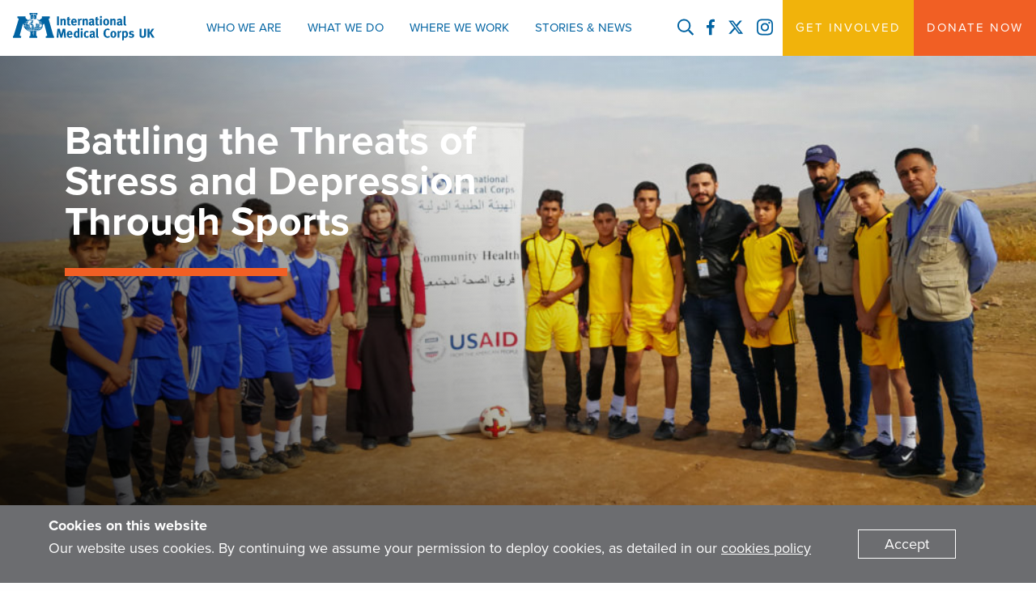

--- FILE ---
content_type: text/html; charset=UTF-8
request_url: https://internationalmedicalcorps.org.uk/story/battling-the-threats-of-stress-and-depression-through-sports/
body_size: 55639
content:
<!doctype html>
<html lang="en-US" class="no-js"> <head>
  <meta charset="utf-8">
<script type="text/javascript">
/* <![CDATA[ */
var gform;gform||(document.addEventListener("gform_main_scripts_loaded",function(){gform.scriptsLoaded=!0}),document.addEventListener("gform/theme/scripts_loaded",function(){gform.themeScriptsLoaded=!0}),window.addEventListener("DOMContentLoaded",function(){gform.domLoaded=!0}),gform={domLoaded:!1,scriptsLoaded:!1,themeScriptsLoaded:!1,isFormEditor:()=>"function"==typeof InitializeEditor,callIfLoaded:function(o){return!(!gform.domLoaded||!gform.scriptsLoaded||!gform.themeScriptsLoaded&&!gform.isFormEditor()||(gform.isFormEditor()&&console.warn("The use of gform.initializeOnLoaded() is deprecated in the form editor context and will be removed in Gravity Forms 3.1."),o(),0))},initializeOnLoaded:function(o){gform.callIfLoaded(o)||(document.addEventListener("gform_main_scripts_loaded",()=>{gform.scriptsLoaded=!0,gform.callIfLoaded(o)}),document.addEventListener("gform/theme/scripts_loaded",()=>{gform.themeScriptsLoaded=!0,gform.callIfLoaded(o)}),window.addEventListener("DOMContentLoaded",()=>{gform.domLoaded=!0,gform.callIfLoaded(o)}))},hooks:{action:{},filter:{}},addAction:function(o,r,e,t){gform.addHook("action",o,r,e,t)},addFilter:function(o,r,e,t){gform.addHook("filter",o,r,e,t)},doAction:function(o){gform.doHook("action",o,arguments)},applyFilters:function(o){return gform.doHook("filter",o,arguments)},removeAction:function(o,r){gform.removeHook("action",o,r)},removeFilter:function(o,r,e){gform.removeHook("filter",o,r,e)},addHook:function(o,r,e,t,n){null==gform.hooks[o][r]&&(gform.hooks[o][r]=[]);var d=gform.hooks[o][r];null==n&&(n=r+"_"+d.length),gform.hooks[o][r].push({tag:n,callable:e,priority:t=null==t?10:t})},doHook:function(r,o,e){var t;if(e=Array.prototype.slice.call(e,1),null!=gform.hooks[r][o]&&((o=gform.hooks[r][o]).sort(function(o,r){return o.priority-r.priority}),o.forEach(function(o){"function"!=typeof(t=o.callable)&&(t=window[t]),"action"==r?t.apply(null,e):e[0]=t.apply(null,e)})),"filter"==r)return e[0]},removeHook:function(o,r,t,n){var e;null!=gform.hooks[o][r]&&(e=(e=gform.hooks[o][r]).filter(function(o,r,e){return!!(null!=n&&n!=o.tag||null!=t&&t!=o.priority)}),gform.hooks[o][r]=e)}});
/* ]]> */
</script>

  <meta http-equiv="x-ua-compatible" content="ie=edge">
  <meta name="viewport" content="width=device-width, initial-scale=1, minimum-scale=1">
  <title>Battling the Threats of Stress and Depression Through Sports | International Medical Corps UK</title>
	<style>img:is([sizes="auto" i], [sizes^="auto," i]) { contain-intrinsic-size: 3000px 1500px }</style>
	    <!-- Start VWO Common Smartcode -->
    <script data-cfasync="false" nowprocket data-jetpack-boost="ignore" type='text/javascript'>
        var _vwo_clicks = 10;
    </script>
    <!-- End VWO Common Smartcode -->
        <!-- Start VWO Async SmartCode -->
    <link rel="preconnect" href="https://dev.visualwebsiteoptimizer.com" />
    <script data-cfasync="false" nowprocket data-jetpack-boost="ignore" type='text/javascript' id='vwoCode'>
        /* Fix: wp-rocket (application/ld+json) */
        window._vwo_code || (function () {
            var w=window,
            d=document;
            var account_id=794911,
            version=2.2,
            settings_tolerance=2000,
            library_tolerance=2500,
            use_existing_jquery=false,
            platform='web',
            hide_element='body',
            hide_element_style='opacity:0 !important;filter:alpha(opacity=0) !important;background:none !important';
            /* DO NOT EDIT BELOW THIS LINE */
            if(f=!1,v=d.querySelector('#vwoCode'),cc={},-1<d.URL.indexOf('__vwo_disable__')||w._vwo_code)return;try{var e=JSON.parse(localStorage.getItem('_vwo_'+account_id+'_config'));cc=e&&'object'==typeof e?e:{}}catch(e){}function r(t){try{return decodeURIComponent(t)}catch(e){return t}}var s=function(){var e={combination:[],combinationChoose:[],split:[],exclude:[],uuid:null,consent:null,optOut:null},t=d.cookie||'';if(!t)return e;for(var n,i,o=/(?:^|;\s*)(?:(_vis_opt_exp_(\d+)_combi=([^;]*))|(_vis_opt_exp_(\d+)_combi_choose=([^;]*))|(_vis_opt_exp_(\d+)_split=([^:;]*))|(_vis_opt_exp_(\d+)_exclude=[^;]*)|(_vis_opt_out=([^;]*))|(_vwo_global_opt_out=[^;]*)|(_vwo_uuid=([^;]*))|(_vwo_consent=([^;]*)))/g;null!==(n=o.exec(t));)try{n[1]?e.combination.push({id:n[2],value:r(n[3])}):n[4]?e.combinationChoose.push({id:n[5],value:r(n[6])}):n[7]?e.split.push({id:n[8],value:r(n[9])}):n[10]?e.exclude.push({id:n[11]}):n[12]?e.optOut=r(n[13]):n[14]?e.optOut=!0:n[15]?e.uuid=r(n[16]):n[17]&&(i=r(n[18]),e.consent=i&&3<=i.length?i.substring(0,3):null)}catch(e){}return e}();function i(){var e=function(){if(w.VWO&&Array.isArray(w.VWO))for(var e=0;e<w.VWO.length;e++){var t=w.VWO[e];if(Array.isArray(t)&&('setVisitorId'===t[0]||'setSessionId'===t[0]))return!0}return!1}(),t='a='+account_id+'&u='+encodeURIComponent(w._vis_opt_url||d.URL)+'&vn='+version+'&ph=1'+('undefined'!=typeof platform?'&p='+platform:'')+'&st='+w.performance.now();e||((n=function(){var e,t=[],n={},i=w.VWO&&w.VWO.appliedCampaigns||{};for(e in i){var o=i[e]&&i[e].v;o&&(t.push(e+'-'+o+'-1'),n[e]=!0)}if(s&&s.combination)for(var r=0;r<s.combination.length;r++){var a=s.combination[r];n[a.id]||t.push(a.id+'-'+a.value)}return t.join('|')}())&&(t+='&c='+n),(n=function(){var e=[],t={};if(s&&s.combinationChoose)for(var n=0;n<s.combinationChoose.length;n++){var i=s.combinationChoose[n];e.push(i.id+'-'+i.value),t[i.id]=!0}if(s&&s.split)for(var o=0;o<s.split.length;o++)t[(i=s.split[o]).id]||e.push(i.id+'-'+i.value);return e.join('|')}())&&(t+='&cc='+n),(n=function(){var e={},t=[];if(w.VWO&&Array.isArray(w.VWO))for(var n=0;n<w.VWO.length;n++){var i=w.VWO[n];if(Array.isArray(i)&&'setVariation'===i[0]&&i[1]&&Array.isArray(i[1]))for(var o=0;o<i[1].length;o++){var r,a=i[1][o];a&&'object'==typeof a&&(r=a.e,a=a.v,r&&a&&(e[r]=a))}}for(r in e)t.push(r+'-'+e[r]);return t.join('|')}())&&(t+='&sv='+n)),s&&s.optOut&&(t+='&o='+s.optOut);var n=function(){var e=[],t={};if(s&&s.exclude)for(var n=0;n<s.exclude.length;n++){var i=s.exclude[n];t[i.id]||(e.push(i.id),t[i.id]=!0)}return e.join('|')}();return n&&(t+='&e='+n),s&&s.uuid&&(t+='&id='+s.uuid),s&&s.consent&&(t+='&consent='+s.consent),w.name&&-1<w.name.indexOf('_vis_preview')&&(t+='&pM=true'),w.VWO&&w.VWO.ed&&(t+='&ed='+w.VWO.ed),t}code={nonce:v&&v.nonce,use_existing_jquery:function(){return'undefined'!=typeof use_existing_jquery?use_existing_jquery:void 0},library_tolerance:function(){return'undefined'!=typeof library_tolerance?library_tolerance:void 0},settings_tolerance:function(){return cc.sT||settings_tolerance},hide_element_style:function(){return'{'+(cc.hES||hide_element_style)+'}'},hide_element:function(){return performance.getEntriesByName('first-contentful-paint')[0]?'':'string'==typeof cc.hE?cc.hE:hide_element},getVersion:function(){return version},finish:function(e){var t;f||(f=!0,(t=d.getElementById('_vis_opt_path_hides'))&&t.parentNode.removeChild(t),e&&((new Image).src='https://dev.visualwebsiteoptimizer.com/ee.gif?a='+account_id+e))},finished:function(){return f},addScript:function(e){var t=d.createElement('script');t.type='text/javascript',e.src?t.src=e.src:t.text=e.text,v&&t.setAttribute('nonce',v.nonce),d.getElementsByTagName('head')[0].appendChild(t)},load:function(e,t){t=t||{};var n=new XMLHttpRequest;n.open('GET',e,!0),n.withCredentials=!t.dSC,n.responseType=t.responseType||'text',n.onload=function(){if(t.onloadCb)return t.onloadCb(n,e);200===n.status?_vwo_code.addScript({text:n.responseText}):_vwo_code.finish('&e=loading_failure:'+e)},n.onerror=function(){if(t.onerrorCb)return t.onerrorCb(e);_vwo_code.finish('&e=loading_failure:'+e)},n.send()},init:function(){var e,t=this.settings_tolerance();w._vwo_settings_timer=setTimeout(function(){_vwo_code.finish()},t),'body'!==this.hide_element()?(n=d.createElement('style'),e=(t=this.hide_element())?t+this.hide_element_style():'',t=d.getElementsByTagName('head')[0],n.setAttribute('id','_vis_opt_path_hides'),v&&n.setAttribute('nonce',v.nonce),n.setAttribute('type','text/css'),n.styleSheet?n.styleSheet.cssText=e:n.appendChild(d.createTextNode(e)),t.appendChild(n)):(n=d.getElementsByTagName('head')[0],(e=d.createElement('div')).style.cssText='z-index: 2147483647 !important;position: fixed !important;left: 0 !important;top: 0 !important;width: 100% !important;height: 100% !important;background: white !important;',e.setAttribute('id','_vis_opt_path_hides'),e.classList.add('_vis_hide_layer'),n.parentNode.insertBefore(e,n.nextSibling));var n='https://dev.visualwebsiteoptimizer.com/j.php?'+i();-1!==w.location.search.indexOf('_vwo_xhr')?this.addScript({src:n}):this.load(n+'&x=true',{l:1})}};w._vwo_code=code;code.init();})();
    </script>
    <!-- End VWO Async SmartCode -->
      <script>
    (function(d) {
      var config = {
          kitId: 'vax5pjx',
          scriptTimeout: 3500,
          async: true
        },
        h = d.documentElement,
        t = setTimeout(function() {
          h.className = h.className.replace(/\bwf-loading\b/g, "") + " wf-inactive";
        }, config.scriptTimeout),
        tk = d.createElement("script"),
        f = false,
        s = d.getElementsByTagName("script")[0],
        a;
      h.className += " wf-loading";
      tk.src = 'https://use.typekit.net/' + config.kitId + '.js';
      tk.async = true;
      tk.onload = tk.onreadystatechange = function() {
        a = this.readyState;
        if (f || a && a != "complete" && a != "loaded") return;
        f = true;
        clearTimeout(t);
        try {
          Typekit.load(config)
        } catch (e) {}
      };
      s.parentNode.insertBefore(tk, s)
    })(document);
  </script>
<link rel="canonical" href="https://internationalmedicalcorps.org.uk/story/battling-the-threats-of-stress-and-depression-through-sports/" />
<link rel="shortlink" href="https://internationalmedicalcorps.org.uk/?p=6502" />
<meta name="description" content="There’s little space for youth recreational activities at the Khazir displacement camp in northern Iraq, nor is there a place where adolescents can relax and…" />
<meta property="og:type" content="article" />
<meta property="og:locale" content="en_US" />
<meta property="og:site_name" content="International Medical Corps UK" />
<meta property="og:title" content="Battling the Threats of Stress and Depression Through Sports" />
<meta property="og:description" content="There’s little space for youth recreational activities at the Khazir displacement camp in northern Iraq, nor is there a place where adolescents can relax and enjoy other informal social interaction." />
<meta property="og:url" content="https://internationalmedicalcorps.org.uk/story/battling-the-threats-of-stress-and-depression-through-sports/" />
<meta property="og:image" content="https://s41593.pcdn.co/wp-content/uploads/2020/01/Iraq-football-_20191205_113229-Y-scaled.jpg" />
<meta property="og:image:width" content="2560" />
<meta property="og:image:height" content="1215" />
<meta property="og:image" content="https://s41593.pcdn.co/wp-content/uploads/2020/01/Iraq-football-IMG_20191205_103213-1024x548.jpg" />
<meta property="og:image" content="https://s41593.pcdn.co/wp-content/uploads/2020/01/map_Iraq3.png" />
<meta property="og:image" content="https://s41593.pcdn.co/wp-content/uploads/2020/01/Iraq-football-20191205_113602b-768x1024.jpg" />
<meta property="article:published_time" content="2020-01-28T15:13:55+00:00" />
<meta property="article:modified_time" content="2020-01-30T09:55:09+00:00" />
<meta property="article:author" content="https://www.facebook.com/internationalmedicalcorps" />
<meta property="article:publisher" content="https://www.facebook.com/internationalmedicalcorps" />
<meta name="twitter:card" content="summary_large_image" />
<meta name="twitter:site" content="@IMC_worldwide" />
<meta name="twitter:creator" content="@IMC_worldwide" />
<meta name="twitter:title" content="Battling the Threats of Stress and Depression Through Sports" />
<meta name="twitter:description" content="There’s little space for youth recreational activities at the Khazir displacement camp in northern Iraq, nor is there a place where adolescents can relax and enjoy other informal social interaction." />
<meta name="twitter:image" content="https://s41593.pcdn.co/wp-content/uploads/2020/01/Iraq-football-_20191205_113229-Y-scaled.jpg" />
<meta name="google-site-verification" content="0sZpnEJabOpcCuwPom114Uj3weAKtHjzXh2GAhR7WH4" />
<meta name="msvalidate.01" content="924F4A7EB1BD809FE201D26953E96183" />
<meta name="p:domain_verify" content="59465a6bd42934cd151c4171768aa2ae" />
<script type="application/ld+json">{"@context":"https://schema.org","@graph":[{"@type":"WebSite","@id":"https://internationalmedicalcorps.org.uk/#/schema/WebSite","url":"https://internationalmedicalcorps.org.uk/","name":"International Medical Corps UK","description":"First there, no matter where.","inLanguage":"en-US","potentialAction":{"@type":"SearchAction","target":{"@type":"EntryPoint","urlTemplate":"https://internationalmedicalcorps.org.uk/search/{search_term_string}/"},"query-input":"required name=search_term_string"},"publisher":{"@type":"Organization","@id":"https://internationalmedicalcorps.org.uk/#/schema/Organization","name":"International Medical Corps UK","url":"https://internationalmedicalcorps.org.uk/","sameAs":["https://www.facebook.com/internationalmedicalcorps","https://twitter.com/IMC_worldwide","https://www.instagram.com/internationalmedicalcorps","https://www.youtube.com/channel/UCKNRZrTyaikNq9GY0vgY0mg","https://www.linkedin.com/company/international-medical-corps"],"logo":{"@type":"ImageObject","url":"https://s41593.pcdn.co/wp-content/uploads/2017/07/cropped-favicon.png","contentUrl":"https://s41593.pcdn.co/wp-content/uploads/2017/07/cropped-favicon.png","width":512,"height":512}}},{"@type":"WebPage","@id":"https://internationalmedicalcorps.org.uk/story/battling-the-threats-of-stress-and-depression-through-sports/","url":"https://internationalmedicalcorps.org.uk/story/battling-the-threats-of-stress-and-depression-through-sports/","name":"Battling the Threats of Stress and Depression Through Sports | International Medical Corps UK","description":"There’s little space for youth recreational activities at the Khazir displacement camp in northern Iraq, nor is there a place where adolescents can relax and…","inLanguage":"en-US","isPartOf":{"@id":"https://internationalmedicalcorps.org.uk/#/schema/WebSite"},"breadcrumb":{"@type":"BreadcrumbList","@id":"https://internationalmedicalcorps.org.uk/#/schema/BreadcrumbList","itemListElement":[{"@type":"ListItem","position":1,"item":"https://internationalmedicalcorps.org.uk/","name":"International Medical Corps UK"},{"@type":"ListItem","position":2,"item":"https://internationalmedicalcorps.org.uk/story/","name":"Stories"},{"@type":"ListItem","position":3,"item":"https://internationalmedicalcorps.org.uk/imc-programs/mental-health-psychosocial-support/","name":"Mental Health & Psychosocial Support"},{"@type":"ListItem","position":4,"name":"Battling the Threats of Stress and Depression Through Sports"}]},"potentialAction":{"@type":"ReadAction","target":"https://internationalmedicalcorps.org.uk/story/battling-the-threats-of-stress-and-depression-through-sports/"},"datePublished":"2020-01-28T15:13:55+00:00","dateModified":"2020-01-30T09:55:09+00:00","author":{"@type":"Person","@id":"https://internationalmedicalcorps.org.uk/#/schema/Person/f8def00c725fd1af4ab6caaca1416a49"}}]}</script>
<link rel='dns-prefetch' href='//google-analytics.com' />
<link rel='preconnect' href='//use.typekit.net' />
<script type="text/javascript">
/* <![CDATA[ */
window._wpemojiSettings = {"baseUrl":"https:\/\/s.w.org\/images\/core\/emoji\/16.0.1\/72x72\/","ext":".png","svgUrl":"https:\/\/s.w.org\/images\/core\/emoji\/16.0.1\/svg\/","svgExt":".svg","source":{"concatemoji":"https:\/\/s41593.pcdn.co\/wp-includes\/js\/wp-emoji-release.min.js?ver=0df9237e05769226fdbc659167eb0593"}};
/*! This file is auto-generated */
!function(s,n){var o,i,e;function c(e){try{var t={supportTests:e,timestamp:(new Date).valueOf()};sessionStorage.setItem(o,JSON.stringify(t))}catch(e){}}function p(e,t,n){e.clearRect(0,0,e.canvas.width,e.canvas.height),e.fillText(t,0,0);var t=new Uint32Array(e.getImageData(0,0,e.canvas.width,e.canvas.height).data),a=(e.clearRect(0,0,e.canvas.width,e.canvas.height),e.fillText(n,0,0),new Uint32Array(e.getImageData(0,0,e.canvas.width,e.canvas.height).data));return t.every(function(e,t){return e===a[t]})}function u(e,t){e.clearRect(0,0,e.canvas.width,e.canvas.height),e.fillText(t,0,0);for(var n=e.getImageData(16,16,1,1),a=0;a<n.data.length;a++)if(0!==n.data[a])return!1;return!0}function f(e,t,n,a){switch(t){case"flag":return n(e,"\ud83c\udff3\ufe0f\u200d\u26a7\ufe0f","\ud83c\udff3\ufe0f\u200b\u26a7\ufe0f")?!1:!n(e,"\ud83c\udde8\ud83c\uddf6","\ud83c\udde8\u200b\ud83c\uddf6")&&!n(e,"\ud83c\udff4\udb40\udc67\udb40\udc62\udb40\udc65\udb40\udc6e\udb40\udc67\udb40\udc7f","\ud83c\udff4\u200b\udb40\udc67\u200b\udb40\udc62\u200b\udb40\udc65\u200b\udb40\udc6e\u200b\udb40\udc67\u200b\udb40\udc7f");case"emoji":return!a(e,"\ud83e\udedf")}return!1}function g(e,t,n,a){var r="undefined"!=typeof WorkerGlobalScope&&self instanceof WorkerGlobalScope?new OffscreenCanvas(300,150):s.createElement("canvas"),o=r.getContext("2d",{willReadFrequently:!0}),i=(o.textBaseline="top",o.font="600 32px Arial",{});return e.forEach(function(e){i[e]=t(o,e,n,a)}),i}function t(e){var t=s.createElement("script");t.src=e,t.defer=!0,s.head.appendChild(t)}"undefined"!=typeof Promise&&(o="wpEmojiSettingsSupports",i=["flag","emoji"],n.supports={everything:!0,everythingExceptFlag:!0},e=new Promise(function(e){s.addEventListener("DOMContentLoaded",e,{once:!0})}),new Promise(function(t){var n=function(){try{var e=JSON.parse(sessionStorage.getItem(o));if("object"==typeof e&&"number"==typeof e.timestamp&&(new Date).valueOf()<e.timestamp+604800&&"object"==typeof e.supportTests)return e.supportTests}catch(e){}return null}();if(!n){if("undefined"!=typeof Worker&&"undefined"!=typeof OffscreenCanvas&&"undefined"!=typeof URL&&URL.createObjectURL&&"undefined"!=typeof Blob)try{var e="postMessage("+g.toString()+"("+[JSON.stringify(i),f.toString(),p.toString(),u.toString()].join(",")+"));",a=new Blob([e],{type:"text/javascript"}),r=new Worker(URL.createObjectURL(a),{name:"wpTestEmojiSupports"});return void(r.onmessage=function(e){c(n=e.data),r.terminate(),t(n)})}catch(e){}c(n=g(i,f,p,u))}t(n)}).then(function(e){for(var t in e)n.supports[t]=e[t],n.supports.everything=n.supports.everything&&n.supports[t],"flag"!==t&&(n.supports.everythingExceptFlag=n.supports.everythingExceptFlag&&n.supports[t]);n.supports.everythingExceptFlag=n.supports.everythingExceptFlag&&!n.supports.flag,n.DOMReady=!1,n.readyCallback=function(){n.DOMReady=!0}}).then(function(){return e}).then(function(){var e;n.supports.everything||(n.readyCallback(),(e=n.source||{}).concatemoji?t(e.concatemoji):e.wpemoji&&e.twemoji&&(t(e.twemoji),t(e.wpemoji)))}))}((window,document),window._wpemojiSettings);
/* ]]> */
</script>
<style id='wp-emoji-styles-inline-css' type='text/css'>

	img.wp-smiley, img.emoji {
		display: inline !important;
		border: none !important;
		box-shadow: none !important;
		height: 1em !important;
		width: 1em !important;
		margin: 0 0.07em !important;
		vertical-align: -0.1em !important;
		background: none !important;
		padding: 0 !important;
	}
</style>
<style id='classic-theme-styles-inline-css' type='text/css'>
/*! This file is auto-generated */
.wp-block-button__link{color:#fff;background-color:#32373c;border-radius:9999px;box-shadow:none;text-decoration:none;padding:calc(.667em + 2px) calc(1.333em + 2px);font-size:1.125em}.wp-block-file__button{background:#32373c;color:#fff;text-decoration:none}
</style>
<style id='safe-svg-svg-icon-style-inline-css' type='text/css'>
.safe-svg-cover{text-align:center}.safe-svg-cover .safe-svg-inside{display:inline-block;max-width:100%}.safe-svg-cover svg{fill:currentColor;height:100%;max-height:100%;max-width:100%;width:100%}

</style>
<style id='global-styles-inline-css' type='text/css'>
:root{--wp--preset--aspect-ratio--square: 1;--wp--preset--aspect-ratio--4-3: 4/3;--wp--preset--aspect-ratio--3-4: 3/4;--wp--preset--aspect-ratio--3-2: 3/2;--wp--preset--aspect-ratio--2-3: 2/3;--wp--preset--aspect-ratio--16-9: 16/9;--wp--preset--aspect-ratio--9-16: 9/16;--wp--preset--color--black: #000000;--wp--preset--color--cyan-bluish-gray: #abb8c3;--wp--preset--color--white: #ffffff;--wp--preset--color--pale-pink: #f78da7;--wp--preset--color--vivid-red: #cf2e2e;--wp--preset--color--luminous-vivid-orange: #ff6900;--wp--preset--color--luminous-vivid-amber: #fcb900;--wp--preset--color--light-green-cyan: #7bdcb5;--wp--preset--color--vivid-green-cyan: #00d084;--wp--preset--color--pale-cyan-blue: #8ed1fc;--wp--preset--color--vivid-cyan-blue: #0693e3;--wp--preset--color--vivid-purple: #9b51e0;--wp--preset--gradient--vivid-cyan-blue-to-vivid-purple: linear-gradient(135deg,rgba(6,147,227,1) 0%,rgb(155,81,224) 100%);--wp--preset--gradient--light-green-cyan-to-vivid-green-cyan: linear-gradient(135deg,rgb(122,220,180) 0%,rgb(0,208,130) 100%);--wp--preset--gradient--luminous-vivid-amber-to-luminous-vivid-orange: linear-gradient(135deg,rgba(252,185,0,1) 0%,rgba(255,105,0,1) 100%);--wp--preset--gradient--luminous-vivid-orange-to-vivid-red: linear-gradient(135deg,rgba(255,105,0,1) 0%,rgb(207,46,46) 100%);--wp--preset--gradient--very-light-gray-to-cyan-bluish-gray: linear-gradient(135deg,rgb(238,238,238) 0%,rgb(169,184,195) 100%);--wp--preset--gradient--cool-to-warm-spectrum: linear-gradient(135deg,rgb(74,234,220) 0%,rgb(151,120,209) 20%,rgb(207,42,186) 40%,rgb(238,44,130) 60%,rgb(251,105,98) 80%,rgb(254,248,76) 100%);--wp--preset--gradient--blush-light-purple: linear-gradient(135deg,rgb(255,206,236) 0%,rgb(152,150,240) 100%);--wp--preset--gradient--blush-bordeaux: linear-gradient(135deg,rgb(254,205,165) 0%,rgb(254,45,45) 50%,rgb(107,0,62) 100%);--wp--preset--gradient--luminous-dusk: linear-gradient(135deg,rgb(255,203,112) 0%,rgb(199,81,192) 50%,rgb(65,88,208) 100%);--wp--preset--gradient--pale-ocean: linear-gradient(135deg,rgb(255,245,203) 0%,rgb(182,227,212) 50%,rgb(51,167,181) 100%);--wp--preset--gradient--electric-grass: linear-gradient(135deg,rgb(202,248,128) 0%,rgb(113,206,126) 100%);--wp--preset--gradient--midnight: linear-gradient(135deg,rgb(2,3,129) 0%,rgb(40,116,252) 100%);--wp--preset--font-size--small: 13px;--wp--preset--font-size--medium: 20px;--wp--preset--font-size--large: 36px;--wp--preset--font-size--x-large: 42px;--wp--preset--spacing--20: 0.44rem;--wp--preset--spacing--30: 0.67rem;--wp--preset--spacing--40: 1rem;--wp--preset--spacing--50: 1.5rem;--wp--preset--spacing--60: 2.25rem;--wp--preset--spacing--70: 3.38rem;--wp--preset--spacing--80: 5.06rem;--wp--preset--shadow--natural: 6px 6px 9px rgba(0, 0, 0, 0.2);--wp--preset--shadow--deep: 12px 12px 50px rgba(0, 0, 0, 0.4);--wp--preset--shadow--sharp: 6px 6px 0px rgba(0, 0, 0, 0.2);--wp--preset--shadow--outlined: 6px 6px 0px -3px rgba(255, 255, 255, 1), 6px 6px rgba(0, 0, 0, 1);--wp--preset--shadow--crisp: 6px 6px 0px rgba(0, 0, 0, 1);}:where(.is-layout-flex){gap: 0.5em;}:where(.is-layout-grid){gap: 0.5em;}body .is-layout-flex{display: flex;}.is-layout-flex{flex-wrap: wrap;align-items: center;}.is-layout-flex > :is(*, div){margin: 0;}body .is-layout-grid{display: grid;}.is-layout-grid > :is(*, div){margin: 0;}:where(.wp-block-columns.is-layout-flex){gap: 2em;}:where(.wp-block-columns.is-layout-grid){gap: 2em;}:where(.wp-block-post-template.is-layout-flex){gap: 1.25em;}:where(.wp-block-post-template.is-layout-grid){gap: 1.25em;}.has-black-color{color: var(--wp--preset--color--black) !important;}.has-cyan-bluish-gray-color{color: var(--wp--preset--color--cyan-bluish-gray) !important;}.has-white-color{color: var(--wp--preset--color--white) !important;}.has-pale-pink-color{color: var(--wp--preset--color--pale-pink) !important;}.has-vivid-red-color{color: var(--wp--preset--color--vivid-red) !important;}.has-luminous-vivid-orange-color{color: var(--wp--preset--color--luminous-vivid-orange) !important;}.has-luminous-vivid-amber-color{color: var(--wp--preset--color--luminous-vivid-amber) !important;}.has-light-green-cyan-color{color: var(--wp--preset--color--light-green-cyan) !important;}.has-vivid-green-cyan-color{color: var(--wp--preset--color--vivid-green-cyan) !important;}.has-pale-cyan-blue-color{color: var(--wp--preset--color--pale-cyan-blue) !important;}.has-vivid-cyan-blue-color{color: var(--wp--preset--color--vivid-cyan-blue) !important;}.has-vivid-purple-color{color: var(--wp--preset--color--vivid-purple) !important;}.has-black-background-color{background-color: var(--wp--preset--color--black) !important;}.has-cyan-bluish-gray-background-color{background-color: var(--wp--preset--color--cyan-bluish-gray) !important;}.has-white-background-color{background-color: var(--wp--preset--color--white) !important;}.has-pale-pink-background-color{background-color: var(--wp--preset--color--pale-pink) !important;}.has-vivid-red-background-color{background-color: var(--wp--preset--color--vivid-red) !important;}.has-luminous-vivid-orange-background-color{background-color: var(--wp--preset--color--luminous-vivid-orange) !important;}.has-luminous-vivid-amber-background-color{background-color: var(--wp--preset--color--luminous-vivid-amber) !important;}.has-light-green-cyan-background-color{background-color: var(--wp--preset--color--light-green-cyan) !important;}.has-vivid-green-cyan-background-color{background-color: var(--wp--preset--color--vivid-green-cyan) !important;}.has-pale-cyan-blue-background-color{background-color: var(--wp--preset--color--pale-cyan-blue) !important;}.has-vivid-cyan-blue-background-color{background-color: var(--wp--preset--color--vivid-cyan-blue) !important;}.has-vivid-purple-background-color{background-color: var(--wp--preset--color--vivid-purple) !important;}.has-black-border-color{border-color: var(--wp--preset--color--black) !important;}.has-cyan-bluish-gray-border-color{border-color: var(--wp--preset--color--cyan-bluish-gray) !important;}.has-white-border-color{border-color: var(--wp--preset--color--white) !important;}.has-pale-pink-border-color{border-color: var(--wp--preset--color--pale-pink) !important;}.has-vivid-red-border-color{border-color: var(--wp--preset--color--vivid-red) !important;}.has-luminous-vivid-orange-border-color{border-color: var(--wp--preset--color--luminous-vivid-orange) !important;}.has-luminous-vivid-amber-border-color{border-color: var(--wp--preset--color--luminous-vivid-amber) !important;}.has-light-green-cyan-border-color{border-color: var(--wp--preset--color--light-green-cyan) !important;}.has-vivid-green-cyan-border-color{border-color: var(--wp--preset--color--vivid-green-cyan) !important;}.has-pale-cyan-blue-border-color{border-color: var(--wp--preset--color--pale-cyan-blue) !important;}.has-vivid-cyan-blue-border-color{border-color: var(--wp--preset--color--vivid-cyan-blue) !important;}.has-vivid-purple-border-color{border-color: var(--wp--preset--color--vivid-purple) !important;}.has-vivid-cyan-blue-to-vivid-purple-gradient-background{background: var(--wp--preset--gradient--vivid-cyan-blue-to-vivid-purple) !important;}.has-light-green-cyan-to-vivid-green-cyan-gradient-background{background: var(--wp--preset--gradient--light-green-cyan-to-vivid-green-cyan) !important;}.has-luminous-vivid-amber-to-luminous-vivid-orange-gradient-background{background: var(--wp--preset--gradient--luminous-vivid-amber-to-luminous-vivid-orange) !important;}.has-luminous-vivid-orange-to-vivid-red-gradient-background{background: var(--wp--preset--gradient--luminous-vivid-orange-to-vivid-red) !important;}.has-very-light-gray-to-cyan-bluish-gray-gradient-background{background: var(--wp--preset--gradient--very-light-gray-to-cyan-bluish-gray) !important;}.has-cool-to-warm-spectrum-gradient-background{background: var(--wp--preset--gradient--cool-to-warm-spectrum) !important;}.has-blush-light-purple-gradient-background{background: var(--wp--preset--gradient--blush-light-purple) !important;}.has-blush-bordeaux-gradient-background{background: var(--wp--preset--gradient--blush-bordeaux) !important;}.has-luminous-dusk-gradient-background{background: var(--wp--preset--gradient--luminous-dusk) !important;}.has-pale-ocean-gradient-background{background: var(--wp--preset--gradient--pale-ocean) !important;}.has-electric-grass-gradient-background{background: var(--wp--preset--gradient--electric-grass) !important;}.has-midnight-gradient-background{background: var(--wp--preset--gradient--midnight) !important;}.has-small-font-size{font-size: var(--wp--preset--font-size--small) !important;}.has-medium-font-size{font-size: var(--wp--preset--font-size--medium) !important;}.has-large-font-size{font-size: var(--wp--preset--font-size--large) !important;}.has-x-large-font-size{font-size: var(--wp--preset--font-size--x-large) !important;}
:where(.wp-block-post-template.is-layout-flex){gap: 1.25em;}:where(.wp-block-post-template.is-layout-grid){gap: 1.25em;}
:where(.wp-block-columns.is-layout-flex){gap: 2em;}:where(.wp-block-columns.is-layout-grid){gap: 2em;}
:root :where(.wp-block-pullquote){font-size: 1.5em;line-height: 1.6;}
</style>
<link rel='stylesheet' id='searchwp-forms-css' href='https://s41593.pcdn.co/wp-content/plugins/searchwp-live-ajax-search/assets/styles/frontend/search-forms.min.css?ver=1.8.7' type='text/css' media='all' />
<link rel='stylesheet' id='wp-add-custom-css-css' href='https://internationalmedicalcorps.org.uk?display_custom_css=css&#038;ver=0df9237e05769226fdbc659167eb0593' type='text/css' media='all' />
<link rel='stylesheet' id='sage/css-css' href='https://s41593.pcdn.co/wp-content/themes/imc-v1.1/dist/styles/main-fb5c8c7302.css' type='text/css' media='all' />
<link rel='stylesheet' id='sage/uk-css-css' href='https://s41593.pcdn.co/wp-content/themes/imc-v1.1/dist/styles/uk-site-1a1fad9718.css' type='text/css' media='all' />
<script type="text/javascript" src="https://s41593.pcdn.co/wp-includes/js/jquery/jquery.min.js?ver=3.7.1" id="jquery-core-js"></script>
<script type="text/javascript" src="https://s41593.pcdn.co/wp-includes/js/jquery/jquery-migrate.min.js?ver=3.4.1" id="jquery-migrate-js"></script>
<link rel="https://api.w.org/" href="https://internationalmedicalcorps.org.uk/wp-json/" /><link rel="alternate" title="JSON" type="application/json" href="https://internationalmedicalcorps.org.uk/wp-json/wp/v2/imc_stories/6502" /><link rel="EditURI" type="application/rsd+xml" title="RSD" href="https://internationalmedicalcorps.org.uk/xmlrpc.php?rsd" />
<link rel="alternate" title="oEmbed (JSON)" type="application/json+oembed" href="https://internationalmedicalcorps.org.uk/wp-json/oembed/1.0/embed?url=https%3A%2F%2Finternationalmedicalcorps.org.uk%2Fstory%2Fbattling-the-threats-of-stress-and-depression-through-sports%2F" />
<link rel="alternate" title="oEmbed (XML)" type="text/xml+oembed" href="https://internationalmedicalcorps.org.uk/wp-json/oembed/1.0/embed?url=https%3A%2F%2Finternationalmedicalcorps.org.uk%2Fstory%2Fbattling-the-threats-of-stress-and-depression-through-sports%2F&#038;format=xml" />
<link rel="icon" href="https://s41593.pcdn.co/wp-content/uploads/2017/07/cropped-favicon-32x32.png" sizes="32x32" />
<link rel="icon" href="https://s41593.pcdn.co/wp-content/uploads/2017/07/cropped-favicon-192x192.png" sizes="192x192" />
<link rel="apple-touch-icon" href="https://s41593.pcdn.co/wp-content/uploads/2017/07/cropped-favicon-180x180.png" />
<meta name="msapplication-TileImage" content="https://s41593.pcdn.co/wp-content/uploads/2017/07/cropped-favicon-270x270.png" />
		<style type="text/css" id="wp-custom-css">
			.postid-4815.landing-programmatic .module-text.content-section {
	padding-bottom: 0;
}
.postid-4815.landing-programmatic .module-text.content-section p, .postid-4815.landing-programmatic .module-text.content-section img {
	margin-bottom: 0;
}

.charleft.ginput_counter {
	display: none;
}

.no-visibility {
	visibility: none;
	position: absolute;
	left: -99999px;
}
.imc__seals--charity {
	display: flex;
}
.imc__seals--charity img {
    display: inline-block;
    margin: .5rem;
    max-height: 3.4375rem;
    max-width: 4.6875rem;
}

		</style>
		<!-- Google tag (gtag.js) -->
<script async src=https://www.googletagmanager.com/gtag/js?id=G-S7QK8R4WPY></script>
<script>
  window.dataLayer = window.dataLayer || [];
  function gtag(){dataLayer.push(arguments);}
  gtag('js', new Date());
  gtag('config', 'G-S7QK8R4WPY');
</script>


<!-- Meta Pixel Code -->
<script>
!function(f,b,e,v,n,t,s)
{if(f.fbq)return;n=f.fbq=function(){n.callMethod?
n.callMethod.apply(n,arguments):n.queue.push(arguments)};
if(!f._fbq)f._fbq=n;n.push=n;n.loaded=!0;n.version='2.0';
n.queue=[];t=b.createElement(e);t.async=!0;
t.src=v;s=b.getElementsByTagName(e)[0];
s.parentNode.insertBefore(t,s)}(window, document,'script',
'https://connect.facebook.net/en_US/fbevents.js');
fbq('init', '554843424857894');
fbq('track', 'PageView');
</script>
<noscript><img height="1" width="1" style="display:none"
src="https://www.facebook.com/tr?id=554843424857894&ev=PageView&noscript=1"
/></noscript>
<!-- End Meta Pixel Code --></head>
 <div
  class="off-canvas-wrapper"> <div class="off-canvas--main off-canvas position-left" id="offCanvasLeft" data-off-canvas>
	<div class="close-offcanvas-wrap">
		<button class="close-offcanvas-menu" aria-label="Close menu" type="button" data-close>
			<span aria-hidden="true">&times;</span>
		</button>
	</div>

	<nav class="nav-offcanvas-wrap">
					<ul id="menu-primary-navigation" class="vertical menu accordion-menu" data-accordion-menu data-submenu-toggle="true"><li id="menu-item-1504" class="menu-item menu-item-type-post_type menu-item-object-page menu-item-has-children menu-item-1504"><a href="https://internationalmedicalcorps.org.uk/who-we-are/">Who We Are</a>
<ul class="menu vertical nested">
	<li id="menu-item-3441" class="menu-item menu-item-type-post_type menu-item-object-page menu-item-3441"><a href="https://internationalmedicalcorps.org.uk/who-we-are/our-mission/">Our Mission</a></li>
	<li id="menu-item-3442" class="menu-item menu-item-type-post_type menu-item-object-page menu-item-3442"><a href="https://internationalmedicalcorps.org.uk/who-we-are/our-history/">Our History</a></li>
	<li id="menu-item-4020" class="menu-item menu-item-type-post_type menu-item-object-page menu-item-4020"><a href="https://internationalmedicalcorps.org.uk/who-we-are/our-values-principles/">Our Values &#038; Principles</a></li>
	<li id="menu-item-3445" class="menu-item menu-item-type-post_type menu-item-object-page menu-item-3445"><a href="https://internationalmedicalcorps.org.uk/who-we-are/accountability-financials/annual-reports/">Annual Reports</a></li>
	<li id="menu-item-3446" class="menu-item menu-item-type-post_type menu-item-object-page menu-item-3446"><a href="https://internationalmedicalcorps.org.uk/who-we-are/accountability-financials/ensuring-quality-accountability/">Ensuring Quality &#038; Accountability</a></li>
</ul>
</li>
<li id="menu-item-1503" class="menu-item menu-item-type-post_type menu-item-object-page menu-item-has-children menu-item-1503"><a href="https://internationalmedicalcorps.org.uk/what-we-do/">What We Do</a>
<ul class="menu vertical nested">
	<li id="menu-item-3450" class="menu-item menu-item-type-post_type menu-item-object-page menu-item-3450"><a href="https://internationalmedicalcorps.org.uk/what-we-do/our-approach/">Our Approach</a></li>
	<li id="menu-item-3451" class="menu-item menu-item-type-post_type menu-item-object-page menu-item-3451"><a href="https://internationalmedicalcorps.org.uk/what-we-do/our-work/">Our Work</a></li>
	<li id="menu-item-3449" class="menu-item menu-item-type-post_type menu-item-object-page menu-item-3449"><a href="https://internationalmedicalcorps.org.uk/what-we-do/emergencies/">Emergencies and Disaster Relief</a></li>
	<li id="menu-item-3452" class="menu-item menu-item-type-post_type menu-item-object-page menu-item-3452"><a href="https://internationalmedicalcorps.org.uk/what-we-do/our-approach/training/">Training</a></li>
</ul>
</li>
<li id="menu-item-228" class="menu-item menu-item-type-post_type menu-item-object-page menu-item-228"><a href="https://internationalmedicalcorps.org.uk/where-we-work/">Where We Work</a></li>
<li id="menu-item-9" class="menu-item menu-item-type-post_type menu-item-object-page current_page_parent menu-item-9"><a href="https://internationalmedicalcorps.org.uk/stories-and-news/">Stories and News</a></li>
</ul>			</nav>
	<ul class="menu main-nav-social align-center">
    <li><a class="toggle-search" data-open="searchModal"><svg xmlns="http://www.w3.org/2000/svg" viewBox="0 0 512 512"><path d="M508.5 468.9L387.1 347.5c-2.3-2.3-5.3-3.5-8.5-3.5h-13.2c31.5-36.5 50.6-84 50.6-136C416 93.1 322.9 0 208 0S0 93.1 0 208s93.1 208 208 208c52 0 99.5-19.1 136-50.6v13.2c0 3.2 1.3 6.2 3.5 8.5l121.4 121.4c4.7 4.7 12.3 4.7 17 0l22.6-22.6c4.7-4.7 4.7-12.3 0-17zM208 368c-88.4 0-160-71.6-160-160S119.6 48 208 48s160 71.6 160 160-71.6 160-160 160z"/></svg></a></li>
        <li><a href="https://www.facebook.com/internationalmedicalcorpsuk/" target="_blank"><svg id="facebook" xmlns="http://www.w3.org/2000/svg" viewBox="0 0 264 512"><path d="M76.7 512V283H0v-91h76.7v-71.7C76.7 42.4 124.3 0 193.8 0c33.3 0 61.9 2.5 70.2 3.6V85h-48.2c-37.8 0-45.1 18-45.1 44.3V192H256l-11.7 91h-73.6v229"/></svg></a></li>
        <li><a href="https://twitter.com/IMC_UK" target="_blank"><svg xmlns="http://www.w3.org/2000/svg" viewBox="0 0 512 512"><path d="M389.2 48h70.6L305.6 224.2 487 464H345L233.7 318.6 106.5 464H35.8l164.9-188.5L26.8 48h145.6l100.5 132.9L389.2 48zm-24.8 373.8h39.1L151.1 88h-42l255.3 333.8z"/></svg></a></li>
     <li><a href="https://www.instagram.com/internationalmedicalcorpsuk/" target="_blank"><svg xmlns="http://www.w3.org/2000/svg" viewBox="0 0 448 512"><path d="M224.1 141c-63.6 0-114.9 51.3-114.9 114.9s51.3 114.9 114.9 114.9S339 319.5 339 255.9 287.7 141 224.1 141zm0 189.6c-41.1 0-74.7-33.5-74.7-74.7s33.5-74.7 74.7-74.7 74.7 33.5 74.7 74.7-33.6 74.7-74.7 74.7zm146.4-194.3c0 14.9-12 26.8-26.8 26.8-14.9 0-26.8-12-26.8-26.8s12-26.8 26.8-26.8 26.8 12 26.8 26.8zm76.1 27.2c-1.7-35.9-9.9-67.7-36.2-93.9-26.2-26.2-58-34.4-93.9-36.2-37-2.1-147.9-2.1-184.9 0-35.8 1.7-67.6 9.9-93.9 36.1s-34.4 58-36.2 93.9c-2.1 37-2.1 147.9 0 184.9 1.7 35.9 9.9 67.7 36.2 93.9s58 34.4 93.9 36.2c37 2.1 147.9 2.1 184.9 0 35.9-1.7 67.7-9.9 93.9-36.2 26.2-26.2 34.4-58 36.2-93.9 2.1-37 2.1-147.8 0-184.8zM398.8 388c-7.8 19.6-22.9 34.7-42.6 42.6-29.5 11.7-99.5 9-132.1 9s-102.7 2.6-132.1-9c-19.6-7.8-34.7-22.9-42.6-42.6-11.7-29.5-9-99.5-9-132.1s-2.6-102.7 9-132.1c7.8-19.6 22.9-34.7 42.6-42.6 29.5-11.7 99.5-9 132.1-9s102.7-2.6 132.1 9c19.6 7.8 34.7 22.9 42.6 42.6 11.7 29.5 9 99.5 9 132.1s2.7 102.7-9 132.1z"/></svg></a></li>
	</ul>

    <div class="button-wrap">
     <a class="main-nav__button--hollow" href="/sign-up-for-emails/">Get Involved</a>
     </div>
  
	<div class="button-wrap">
		<a class="main-nav__button" href="https://donorbox.org/internationalmedicalcorpsuk/?utm_medium=imc_website&#038;utm_source=nav_donate&#038;utm_campaign="><span>Donate Now</span><span class="cta-icon"></span></a>
	</div>

</div>
 <div
    class="off-canvas-content" data-off-canvas-content>
    <!--[if IE]>
    <div class="callout warning text-center">
    <strong>You are using a very outdated browser and this page likely does not look like it should.</strong><br> Please <a href="http://outdatedbrowser.com/">upgrade your browser</a> to improve your experience on this and many other sites.  </div>
  <![endif]-->

    <body id="body" class="wp-singular imc_stories-template-default single single-imc_stories postid-6502 wp-theme-imc-v11 battling-the-threats-of-stress-and-depression-through-sports uk-site single-story"> 
<header class="banner" role="banner">

  

  <div class="expanded row align-justify align-middle nav-row-wrap">

    <div class="banner--logo column small-order-2 medium-order-1"> <a class="brand top-bar-title" href="https://internationalmedicalcorps.org.uk/" rel="home"><span class="show-for-sr">International Medical Corps UK</span>

        
         <svg id="imc-logo" xmlns="http://www.w3.org/2000/svg" viewBox="0 0 775.98 152"><path d="M133.14 0c.64 0 1.05.08 1 1.11 0 0-.13 7.31-.2 7.65a.42.42 0 0 1-.36.36c-1.7.77-3.94 1-4.77 3.05-.79 1.41-.18 3.19-.54 4.79-.4 5.26-.26 10.42-.36 15.64a1.2 1.2 0 0 0 .65 1.09 44.11 44.11 0 0 1 15.56 5.12l.9-.36c4.3-3.16 8.81-5.7 12.89-9.4l.36-.91c.25-2.54.25-6.5.22-7.4s.19-1.55 1.79-1.55c0 0 40.41.06 40.37 0 1.56 0 1.38.87 1.45 2 0 0-.07 6.51-.19 7.8s-2.05 1-3 1.6a5 5 0 0 0-2.78 3.45c.33 1.74.72 3.41 1.08 5.12 1.59 6.9 3.86 13.5 5.56 20.32l5.42 19.85c3.32 12 12 42.13 12.92 44.74.76 1.67 1.56 3.59 3.36 4.54a3.36 3.36 0 0 1 .76 2.91s-.07 4 0 4a1.54 1.54 0 0 1-1.65 1.63h-41.51c-1.87 0-2.06-.65-2.1-1.54v-6.12c0-.91 1.09-1.17 1.87-1.31a5.42 5.42 0 0 0 1.86-.54c.72-.37 3.78-1.92 3.67-4.17l-.65-3.37-8.52-33.35-6.42-24.53c-.33-.76-.33-1.7-1.15-2.14l-.69.11c-1.77 1.09-3.43 2.43-5.2 3.45a3.48 3.48 0 0 0-.14 2.69.65.65 0 0 1-.65.65H158a35.63 35.63 0 0 0-1.7-4.39c-.26-.51-.79-.94-.54-1.56 2.35-.14 4.92.11 7.11-.25.18-.15-.08-.33-.11-.47-1.91-.62-4.08 0-6.1-.29-.94 0-2.09-.07-2.31-1.2a48.55 48.55 0 0 0-2.35-4.36.62.62 0 0 0 .07-.29c2.35-.43 5.06.14 7.18-.47h.36c.33-.58-.36-.65-.69-.76-.65.11-1.37-.29-1.95.11h-6.07c-1.37-1.89-2.78-3.74-4.29-5.59a.49.49 0 0 1 .58-.65c2.21-.07 4.41.18 6.39-.26.25-.65-.54-.65-1-.69h-7.15c-2.12-1.81-4.29-3.81-6.32-5.59v-.11c2.13.29 3.83-.36 5.89-.15.08-.07.19-.07.22-.18 0-.29-.47-.44-.65-.69a14.53 14.53 0 0 0-3.32 0c-2.24.11-4.66.22-6.32-1.27-.61-.8-2.45-.22-2.2-1.67.18-.33.9-.47.61-.87-4.44-1.49-9.53-1.49-14.33-2.07-.54.08-1.22-.22-1.58.29 0 .43.58.76.18 1.2-.79.4-1.3-.72-2-.83-.11-1.52-1.66-2.54-2.63-3.63-2.42-1.78-6.42-3.23-6.64-6.79.25-1.23.69-2.4 1-3.56a1.09 1.09 0 0 0-.83-.8c-1-.25-1.3 1.05-2 1.56a6.37 6.37 0 0 0 .22 5.66 25.06 25.06 0 0 0 5.16 4c.9.76 2.24 1.23 2.67 2.5-3.93.07-7.69.76-11.59.76-1.3.69-3.14 0-4.33 1-2.13-.36-3.87.87-5.56 1.89-1.44 1.13-3 1.89-4.48 2.94-2.27 0-4.48-.07-6.54 0-.22.11-.18.36-.18.54l.25.18h3.72l.25.22a64.42 64.42 0 0 0-6.46 5.84h-7.91c-.25.29-.8.15-.8.62l.43.29h6.79a.31.31 0 0 1 .18.47c-1.59 2-2.85 4.06-4.55 6l-8.59.18a.75.75 0 0 0-.5.83l.21.22c2.49-.11 5.24-.25 7.76-.11.14.18.61.25.36.58l-1.26 2.51c-.36 1-.54 2.25-1.48 2.9-3.07.29-6.1-.33-8.92.54l-.18.25.36.36h8.74c-.14 1.92-.61 3.92-.76 5.92a62.78 62.78 0 0 1-8.23 0c-.68-.55-.36-1.74-.54-2.47-.18-1.41.87-3.37-1-4.06-.83-.36-1.48-1.52-2.45-1.24-1.33 2.62-1.88 5.59-2.82 8.38-2.56 8.64-4.87 17.38-7.4 26l-4.37 15.67s-2.78 9.56-3.43 12.3 4.19 5 7 5.85c0 0 .54.05.54.54s-.08 7.67-.08 7.67a.59.59 0 0 1-.65.66h-43C0 137.18 0 136.55 0 135.82v-7.11c.32-1.53 2.17-1.82 3-3.12 1.3-1.3 1.34-3.12 2-4.65 2.49-6.42 3.86-13.31 6.14-19.81l6.15-20.56c.65-2.1 6.21-20.5 6.21-20.5l4.19-14.22 3.5-12.34c.18-1.2-.72-1.92-1.37-2.76A11.91 11.91 0 0 0 24 28.29s-.21 0-.25-.33.12-7.61.18-8.24a.63.63 0 0 1 .72-.55h42.14c.69.11 1.62-.14 1.65.92s-.1 6.88-.11 7.22a.76.76 0 0 0 .22.55c2.75 2.32 4.8 4.83 7.77 6.71 1.44 1.2 2.78 2.9 4.37 3.88h.65a34.62 34.62 0 0 1 14.48-4.75l.43-.62c.07-6.06.11-12.23.18-18.21-.63-2.19-3-5.4-4.57-5.53-.47-.15-.66-.05-.69-.47l.06-8.08c0-.61.09-.73.86-.75m22.42 4.3c-.25-2-2.67-1.81-4-1.2C107.94 5 112 6.8 110.72 9l.21 19.2 2.34 1.4s.35-11.66.24-17c0-1.67.4-3.48-.11-5 .64-1 1.83-2 1.11-3.28m-6.1.51l-1.12-1.49a2 2 0 0 0-1.48 0c-2 1.49-4 2.69-6 4.1C99 7.92 98 8 97.25 8.61a.89.89 0 0 0 0 .94 3.75 3.75 0 0 0 3.36.18c1.08.44-.47 1.13-.36 1.81 1.37 1.31 2.17-1 3.5-.94.72.62-.4 1.23.18 1.85 1.3.36 2-1 3.07-1.41.36 0 .58.4.72.65.29.29.69 0 .94-.25a1.89 1.89 0 0 0 .36-2c-1.59.48-3.28.08-4.8.62-1-.33-2.42 0-3.18-1-.47-.18-1.33.18-1.44-.55 1.63-1.78 4.12-2 6-3.45.29-.07.72-.36 1 0 0 1.13-1.12 2-1.84 2.79.61.22 1.26-.18 1.84-.47.9-.69 1.34.76 2.24.36a1.37 1.37 0 0 0 .76-1.38c-.07-.6-.69-1.07-1.19-1.47m15.92 1.51l-2.89-2.54c-2.44-1.34-3.36 2.4-5.67 2.14-.65.18-.5.94-.62 1.41.62.84-.4 1.74.18 2.5.43.22.57-.29.83-.47 1.77-.33-.36-1.31 0-2.18 1.37-1.92 2.31 1.49 3.79 1.45.54 0 .18-.54.29-.94.12-.61.87-.47 1.38-.58.07-.76-.54-1.34-.65-2.07a.48.48 0 0 1 .69-.33L125.17 8c0 .44.58.73.18 1.12-1.41.33-3.29 0-4.33 1.27-1 .83-2.2 0-3.17-.44l-.11.14c0 .44-.25 1.13.18 1.45 1.41-.29 2.28.65 3.25 1.45 1.33.76.5-1.27 1.41-1.27a3 3 0 0 0 3-.18c.28-.25-.07-.65 0-.87a2.09 2.09 0 0 0 .68-.07c.65-.22.51-1 .62-1.42a1.8 1.8 0 0 0 1.7-.07c.22-.22 0-.4-.18-.58-1.58-.2-2.63-1.65-4.11-2.12m-3.39 14.65a7.22 7.22 0 0 0-2-2.54c-.47-.22-.91.29-1.16.65-.54.87.44 1.42.76 2.07.61 2.14-.83 3.7-2.06 5.19a23.64 23.64 0 0 0-2.64 2.5l-.07 1 .39.55 3.55-2.82c1.66-1.86 4.33-3.71 3.25-6.58"/><path d="M113.17 5.93c-.21.36-.25 1.13-.9.83C112 6 111.22 5 112 4.26c1.37-.84 1 1 1.15 1.67m6.63 14a.64.64 0 0 1-.29.65c-.5.22-.58-.29-.65-.58-.11-.61.83-.39.94-.07m-13.78.84c0 .29 0 .58-.29.65s-.83-.29-.47-.69c0-.43.79-.47.76 0M104.32 36c-.14 1.09-.94 2-1.41 2.94a3.64 3.64 0 0 1-2.24 0c-.33-.29-.18-.8-.11-1.12a13.45 13.45 0 0 1 3.36-2.32.38.38 0 0 1 .4.54M96.89 36c-.36 1.23-1.73 1.38-2.6 2.06l-1.84 1.24a13.65 13.65 0 0 1-3-.22c-.36-.65.58-.69.94-.91 1.3 0 2.06-1.27 3.18-1.71a12.42 12.42 0 0 1 3.21-.72l.11.27m4.19.22c-.65 1.63-2.38 1.85-3.47 3.05-.9 0-2 .26-2.74-.25.54-1.45 2.17-1.85 3.39-2.36.87-.18 1.55-.87 2.53-.8l.29.36m12.49 2.21a.6.6 0 0 1-.36.47c-.58-.08-1.45.22-1.52-.62.32-.76-.18-1.71.14-2.43 1.41.22.73 1.89 1.74 2.58m1.05-1.74c0 .14-.07.36-.29.43a.33.33 0 0 1-.4-.25c-.11-.43.69-.72.69-.18m-24.48 3.92c-.22.91-1.19 1.23-1.84 1.74l-4.37 3.81a26.31 26.31 0 0 1-4.44 0c-.32-.15-.22-.47 0-.65 2.17-1.92 4.37-4.06 6.86-5.33 1.29.21 2.88-.55 3.79.39m6.17-.43a1.4 1.4 0 0 1-.79 1.56 4.05 4.05 0 0 1-1.3 0c-1.23-.25-2.2 1.67-3.25.4.18-2.94 3.43-1.63 5.34-2m17.08.76c.11.8.18 1.81-.54 2.25-.69-.43-.58-1.52-.76-2.32a.77.77 0 0 1 .4-.65c.46-.11.79.4.9.72m3.72.19c0 .22-.14.51-.4.51s-.9-.11-.94-.58a.65.65 0 0 1 .32-.76 1.12 1.12 0 0 1 1 .83m-6.23.39a3.31 3.31 0 0 1-.47 1.56c.54.8.32 1.81.29 2.8l-.18.18a36.24 36.24 0 0 1-3.9 0c-.47-.62.07-1.38.22-2 .36-1.38.76-3.19 2.31-3.7a2.19 2.19 0 0 1 1.73 1.19m-6.1.81a2 2 0 0 1 1.52.36 5.71 5.71 0 0 1-1 3.27 25.36 25.36 0 0 1-3.72.11c-.83-1.16.36-2.47.29-3.81.86-.47 1.08-1.85 2.13-1.81.61.46-.07 1.62.83 1.88m-5.21.54c-.47 1.05-1.52-.22-2.35.36a18.58 18.58 0 0 0-2 2.14 1 1 0 0 1-.9-.55c.11-1.71 2-1.81 3-2.87.65-.47 1-1.7 1.88-1.3a4.21 4.21 0 0 1 .36 2.22m36.69-1.19a.67.67 0 0 1-.4.94 2.1 2.1 0 0 1-1.26-1.31.41.41 0 0 1 .08-.51c.71-.18 1.22.4 1.58.88m4.19 1.19c.65.72 1.55.87 2.13 1.52a1.3 1.3 0 0 1-.79.91.79.79 0 0 0-1.08.55h-1.12c.14-.51.72-.47 1-.83a.51.51 0 0 0-.83-.29.84.84 0 0 1-.93.29 1.44 1.44 0 0 1-.58-1.78c.35-.84 1.5-.44 2.16-.37M110.21 47l.22.36c-.4 1.38-1.19 2.87-.29 4.28a1.83 1.83 0 0 1-.54 1.38 27.8 27.8 0 0 1-5 .14 3.93 3.93 0 0 1 .18-1.81 27.86 27.86 0 0 1 1.41-4.28c.21 0 .47-.11.36-.36 1 .73 2.42.11 3.68.29m34.49-.14a15.41 15.41 0 0 1 4.27 4.9 1.13 1.13 0 0 1 .72 1.31h-4.91c-.76-.32-1-1.19-1.19-1.88-1.2-1-2-2.29-3.18-3.27 0-.36-.25-.76 0-1.09h4.29m-39.72.32c-.18 2.18-1.12 4-1.52 6.06l-6.32.07c-.5-.18-.21-.69-.14-1 .69-1.27 2-1.52 3.07-2.18.29-.8-.32-1.67.33-2.39l.58-.58h4m-22.77.53c-.65 1.6-2.09 2.87-2.49 4.57l-1.26 1.31a32.56 32.56 0 0 1-5 0c-.54-.25 0-.65.11-.94a24 24 0 0 1 4.55-5.41H82l.25.43m31.39 2.69c0 .29-.07.62-.36.65s-.47-.18-.47-.47.65-.58.83-.18m2.45.54a.8.8 0 0 1-.29.73c-.43-.07-.86-.65-1.12-1 0-.87 1.41-.47 1.41.29m-32.38 1.36a1.75 1.75 0 0 1-1.08 1.31c-.69-.11-1.8.25-2.2-.55-.07-.69.62-1.09 1.09-1.38.67-.25 1.87-.39 2.19.62m67.08 1.82a35.16 35.16 0 0 1 2.82 4.95 1.18 1.18 0 0 1-.21 1 43.27 43.27 0 0 1-5.81.07 4.67 4.67 0 0 1-1.55-3c.73-1.27-2.24-1.67-.69-2.9 1.72-.22 3.67-.07 5.44-.14m-47.69.52c-.11 1.74-.72 3.56-.83 5.44-1.23.84-3.18.47-4.62.29-.61-1.16-1.92-.87-2.78-1.6-.26 0-.54.29-.83.11-.62-1.12.18-2.39.25-3.59a1.32 1.32 0 0 1 1-.07c.29.15.4.65.72.29l.9-.87h6.14m5.95-.07c-.18 1.2-1.23 2.18-1.66 3.34-.54.84 0 2.29-1.16 2.72-1.08-.18-2.31.43-3-.36a39.79 39.79 0 0 1 1.12-5.69h4.7M81.87 55a26 26 0 0 0-.9 4.61c-.11.36-.18.8-.58 1a7.81 7.81 0 0 1-3.07-.18 30.15 30.15 0 0 1 1.52-5.19c.47-1.12 1.77-.47 2.67-.65l.36.43m-4.26-.36c1.08 1.06-.61 2-.65 3.16-.25 1-.18 2.14-.79 2.9l-5.78-.07a1.08 1.08 0 0 1-.39-1.42L72.09 55c.25-.29.65-.18 1-.29h4.54m67.92 4.93c-.21.51-.9.54-1.41.43-.72-.91-.5-2.29-.9-3.41-.4-.51-1-.91-.94-1.63.29-.36.83-.33 1.19-.33l2.06 4.94m-15.88-2.08c.79.76 2.92.47 2.35 2.25a.71.71 0 0 1-.55.54l-4.55-.07c-.32-.76-1-1.49-.58-2.43.61-.51.36-1.53 1.23-1.78 1.05-.06 1.16 1.31 2.1 1.49m-36.75-.72c.76 1-1.26 1.52-.69 2.47.32.26.79.44 1 .8a.59.59 0 0 1-.5.65c-1.26.43-1.52-1.49-2.67-.87a1.21 1.21 0 0 1-1.26-.07c-.61-.47-.25-1.41-.29-2.07.83-1 2.21-.94 3.32-1.42.5-.14.75.29 1.12.51m45.46 1.85c.28.44.72.84.54 1.38-.94.37-2.06 0-3.07 0a1.56 1.56 0 0 1-.65-1.52 1.76 1.76 0 0 1 1.05-1.49c1.22-.11.94 1.56 2.13 1.59m16.21 3.74a.69.69 0 0 1-.47.65c-1.33-.79-3.4-.07-4.26-1.56-.07-.11-.14-.43.07-.47 1.56.47 4.59-1.16 4.66 1.38m-8.88-1.31a.82.82 0 0 1 .29 1c-.32.58-1.34.72-.94 1.56.83 1.41 3.32.91 3.21 3-.26.47-.83.33-1.19.11-.91-1.13-2.71-.58-3.25-2.07a1.61 1.61 0 0 0-.94-1.2c-.65 0-1.51 0-1.62-.84.07-.54-.4-1 0-1.48 1.44-.11 3 0 4.48 0m-5.71.69a17.27 17.27 0 0 1 1.05 4.5c.07 1.09-1.08.8-1.81.83h-4.05c-1-.69-.25-2.14-.83-3l.14-1.49c1.23.29 1.3-1.42 2.31-1.56 1.06.26 2.72-.58 3.19.73m-7.51-.12a29.84 29.84 0 0 1 1.12 4.79c-.14.25-.07.65-.39.73h-5.56l-.32-.4a19.21 19.21 0 0 0-.65-4.82c.22-.22-.14-.77.33-.77 1.7.08 3.36-.14 5.06-.07l.41.54m-25.63-.26a4.88 4.88 0 0 0 3.32 3 2 2 0 0 1 .54 2.25c-.14.29-.18.72-.58.72h-7.47a20.44 20.44 0 0 1 .18-5.88c1.37-.1 2.67 0 4-.07m-4.92.09a25.48 25.48 0 0 1-.36 5.77c-2 1.13-2.85-1.12-4.08-2-1.05-.76-1.84-2.07-3.14-2.4-.61.55-1.23 1.42-2.17 1-.47-.51-1-1.23-.62-2a2.16 2.16 0 0 1 1.84-.47l.76.69.43-.65a69.12 69.12 0 0 1 7.34 0m-21 .14a4.14 4.14 0 0 0 3.14 2.4l.22.21c.14.91-.51 1.64-.11 2.51a1 1 0 0 1-.58.95h-6.89a7.33 7.33 0 0 1 .22-4.65v-1.31a21.32 21.32 0 0 1 4-.11m-5 .07c-.25 1.89-.25 3.92-.32 5.88l-.22.22h-6.73a1.83 1.83 0 0 1-.22-1.23 13 13 0 0 1 1-4.68 48.39 48.39 0 0 1 6.49-.19m50.27 2.65v2.58c-.32.62-1.23.29-1.8.29a.86.86 0 0 1-.33-1.2c1-.62.36-2.57 1.88-2.25l.29.58m-34.44 2.03a1.32 1.32 0 0 1-.36 1.09c-1.73.33-3.76.07-5.56.22-1.19-.51-.69-1.89-.72-3a1.25 1.25 0 0 1 .83-.58c2.09.36 4.44.47 5.81 2.25M153 66c-.11.36 0 1-.47 1-1.19-.11-3.17.69-3.57-.87-.26-.55.36-.83.72-1 1.16-.32 2.71-.25 3.32.84m-9.11.7c-.14.11.07.44-.22.47-.57-.11-1.55.29-1.59-.62a2 2 0 0 1-.08-1.12c1-.9 1.35.84 1.88 1.27m-30.38-.36a1 1 0 0 1-.33.94.94.94 0 0 1-.83.07c-.36-.4-.11-1 0-1.45.33-.58 1.23-.17 1.16.44m50.76 1.53a5.42 5.42 0 0 1 .11 2.94 21.49 21.49 0 0 1-.87 3.38c-2.24 0-4.55.33-6.68-.07-.25-1.34.72-2.47 1-3.74.19-.83-.17-2 .55-2.54h5.85m-15.88.1a.83.83 0 0 1 .36 1c-1.12 2.58-4.15 3-5.45 5.41-.44 0-1.23.29-1.45-.22.47-2 .18-4.21.94-6.06a54.77 54.77 0 0 1 5.6-.18m-6.9.59c.25 1.85-.22 3.89-.33 5.81l-.22.18c-2-.11-4.12.22-6.1-.07.43-1.53-.07-2.83.26-4.4-.36-.47-.08-1.09-.08-1.67l.43-.29c1.88.07 3.69-.11 5.6 0l.44.48m-7.87-.4c.9 1.34.21 3.27.36 4.93-.11.55 0 1.27-.55 1.49h-6.1c-.79-.4-.18-1.59-.29-2.43.66-1.2-.11-2.83.66-4 1.95-.1 3.93-.06 5.92-.06m-7.11.18c-.15 1.49.83 3.92-1.3 4.53-.18.4.18 1-.4 1.31-.36.25-.61.9-1.08.4-.15-.55-.47-1.2-.18-1.78 1.55-1.34-.83-3.34.9-4.46a10.13 10.13 0 0 1 2.06 0m-15.46.72a38.86 38.86 0 0 1 .11 5.7 72 72 0 0 1-8 .11c-.76-1.71-.47-4-.47-6.06 1-.54 2.38-.14 3.5-.36h4.55l.36.61m3.46.48c1 1.45.22 3.34-.11 4.86l-.07.36-2.13.07-.22-.43c-.18-2 0-3.74 0-5.7.36-.4 1.12-.22 1.62-.18l.87 1m-12.78-.64c-.18.73.11 1.64-.25 2.25-.29-.76-1-1.63-.83-2.5.36.07 1-.4 1.08.25M91 68.56a1.35 1.35 0 0 1 .51 1.13c-.47.94-.86 2.21-.11 3.15-.29.8 1.37 2 0 2.14h-4.61a8.67 8.67 0 0 1-1.12-4.72c-.07-.54-.54-1.12-.18-1.63 1.87.08 3.64-.14 5.55-.07m-6.75.36a13.59 13.59 0 0 0 .94 5c-.18.4.11.8.11 1.09-2.35.11-4.87 0-7.19.07a7 7 0 0 1-.79-2.29 34.13 34.13 0 0 1-.83-3.85l.18-.18c2.42-.11 5 0 7.29-.07l.29.26m-8.63-.21c.36 1.13.43 2.43.83 3.63a8.48 8.48 0 0 1 .58 2.54l-.18.19h-6.68c-1.3-1.38-1.3-3.52-1.84-5.34.07-.4.29-.94.8-.94 2.19.07 4.29-.15 6.49-.08m-8.41.11c.58.51.15 1.16.36 1.78-.43.4.14.8.11 1.2.54 1 .8 2.22 1.3 3.27-2.78.25-5.81 0-8.56.18-.43-.26-1.12-.36-1-1a16.94 16.94 0 0 1-.18-4.71c.36-1 1.59-.4 2.35-.65h5.63m95.59 6.28a1.38 1.38 0 0 1 .18 1.16 34.26 34.26 0 0 1-2.78 5.15l-6.17-.07c-.28-.36 0-.8.26-1.12a8.89 8.89 0 0 0 1.66-4.57c.72-.87 2.13-.25 3.15-.54h3.67m-19.9.5c0 .8-.4 1.82.33 2.29 1.44-.08 2.59-.73 4-.94l.43.44c-.47 1.42-.69 3.15-2 4.1l-5.89-.08-.28-.29c.72-1.85 1.23-3.81 1.95-5.66.32-.22 1.19-.37 1.44.14m-2.25 0c-.68 1.89-1.44 3.82-2.06 5.73-1.81.26-3.79.07-5.67.15a5.65 5.65 0 0 1 .69-2.61c.69-1 .65-2.22.9-3.34.4-.36 1.05-.07 1.55-.26h4.3l.29.33m-7.65-.25c.5.8-.18 1.81-.29 2.73a13.65 13.65 0 0 1-1.12 3.26 35.47 35.47 0 0 1-6.28.15c.43-2 1.3-3.81 1.4-5.95 2.06-.19 4.2-.12 6.29-.19m-18.49.25c1 1.6 1.23 3.63 3 4.86a1.46 1.46 0 0 1 .07 1.05l-.18.18-4.69.07c-1-.54-.72-1.85-.69-2.8a9.66 9.66 0 0 1 .11-3.27 12.34 12.34 0 0 1 2.42-.09m-3.55.15c0 2 .14 4.17-.43 6a44.21 44.21 0 0 1-6.21.11c-1.55-.91-1.08-3.12-1.51-4.75a1.59 1.59 0 0 1 .36-1.31c2.49-.15 5.06-.18 7.62-.15l.17.15m14.7.27c-.29 1.89-1 3.63-1.41 5.52a24.72 24.72 0 0 1-5.16 0 1 1 0 0 1-.07-1.09A24.3 24.3 0 0 0 123 76c.57-.33 1.26.4 1.77-.18.35 0 .74 0 .89.36m-31.81.95c.8 1 .58 2.47 1.56 3.45 0 .55.61 1.27-.18 1.52h-5.45a14.08 14.08 0 0 1-2.31-4.61c.18-.59-.83-1.49.25-1.63 2.06.43 4.91-1 6.13 1.27m-8.26-1.2c1.08 1.81 1.41 4.07 2.49 5.95v.22l-6.5.07c-1.51-1.63-2.1-3.84-3.14-5.76l.18-.36c2.31 0 4.58-.15 7-.12m-7.83.83c.33 1.67 1.48 3 2.13 4.5.07.47 0 1.16-.65 1h-5a10.5 10.5 0 0 1-2.85-3.81c-.14-.76-1.3-1.63-.47-2.36 2.13-.11 4.41 0 6.47-.07l.35.73m77.03-.06a21.56 21.56 0 0 1-2.38 4.72c-1.63.22-3.5 0-5.2.18l-.18-.15L148.7 78a.8.8 0 0 1 .94.33l.51.69c1.55-.72 2.49-2.46 4.12-3 .46-.08.75.28.53.68m-85.53-.52l.65.65 2.31 4.68c.11.48-.14.94-.65.84-3.07-.11-6.54.29-9.25-.36-1.19-1.49-1.48-3.49-2.49-5.12-.25-.32.18-.61.43-.69h9m33.18 5.59c-.54.4-1.55.19-2.24.15a.61.61 0 0 1-.47-.47 6.8 6.8 0 0 0 1.05-2.61c.83 0 .5-1 1.19-1.34.25 1.44.22 2.78.47 4.27m57.19.95l-.18 1-3.94 4.61c-1.62.44-3.57.18-5.34.25a.93.93 0 0 1-.4-1.2c1.08-1.56 2.31-3 3.25-4.68 1.44-.8 3.61-.22 5.38-.48.4.16 1.12-.1 1.23.49m-8.52-.36a.78.78 0 0 1 .07 1.23 41 41 0 0 1-4 4.93 18.47 18.47 0 0 1-4.08.07c-.43-.36 0-.83.18-1.2 1-1.59 2.31-3.08 3.14-4.75.26-.29.65-.18.94-.29h3.72m-6.18.08c.4.11.25.73.14 1-1.3 1.74-2.64 3.45-4 5.11a21.08 21.08 0 0 1-4.76.15c-.79-.65.22-1.41.4-2.1l2.31-4.1c1.94-.11 4 0 5.95 0m-7.41-.02c.55.26-.07.73-.14 1.09a4.68 4.68 0 0 0-1.15 2.32c-.76 1-1.12 2.4-2.46 2.9l-4-.07c-.51-.47.18-1.12.29-1.71l2.24-4.43c1.73 0 3.43-.14 5.23-.1m-6.36.29a24.21 24.21 0 0 1-3 5.77c-1.45.55-3.28.22-4.91.29a.65.65 0 0 1-.47-.33 44.08 44.08 0 0 0 2-5.67l.33-.25h6l.1.19m-7.31 0c-.76 2-1.33 4.06-2.21 6a26.51 26.51 0 0 1-4.18 0l-.43-.55c.65-1.7.33-3.85 1.44-5.41a38 38 0 0 1 5.24-.18l.14.12m-6.46.2c-.47 1.92-.47 4-1.37 5.77a17.87 17.87 0 0 1-3.75.18c-.72-.72-.4-2-.5-3 .25-1.09-.25-2.07.25-3.05a51.11 51.11 0 0 1 5.27-.1l.1.21m-6.68.32c.08 1.82.4 3.81-.07 5.55a50.33 50.33 0 0 1-5.24.14c-.36-2-1.19-3.74-1.66-5.66 0-.18.11-.54.4-.48 2-.1 4.19 0 6.29-.06l.28.51m-8.16-.44c.83 1.89 1 4.11 1.84 6-1.44.11-3.68.73-4.69-.51a1 1 0 0 0 .83-.25c-.43-1-1.59-1.27-1.84-2.36a2.56 2.56 0 0 1 .33-2.7 16.2 16.2 0 0 1 3.53-.19m-7.04.09c1.23 1.35 1.77 3.09 2.85 4.58.07.5.72 1 .22 1.52a18.21 18.21 0 0 1-5.13-.18c-1.7-1.52-2-3.67-3-5.44 0-.18.07-.28.25-.44 1.55-.12 3.21 0 4.84 0m-6.17 1.19c.11.65.86 1.06 1.12 1.67.61 1 1.08 2.18 1.7 3.19l-5.38.15c-1.12-.51-1.81-1.71-2.53-2.61-.5-1.09-1.62-2-1.8-3.12l.54-.32c1.84 0 3.68-.11 5.45-.08l.9 1.12m-8.05-.4c.69 1.71 2.38 3 3.29 4.61a1.29 1.29 0 0 1 .07.65 31.44 31.44 0 0 1-5.27.19L79 89c-1-1.78-3.32-3.08-4-5 .18-.69 1-.66 1.55-.73 1.55.43 3.5-.73 4.8.54m-7.28.19a27.3 27.3 0 0 0 3.43 4.3 1.38 1.38 0 0 1 0 .83c-2.67.21-5.6 0-8.23.18-.94.4-1.62-1.09-2.34-1.56A7.73 7.73 0 0 0 64.3 85c.07-.73-1.55-1.16-.4-1.67 3 0 6.57-.07 9.64-.11l.53.7m79.07 5.72a.79.79 0 0 1 .11 1 83.22 83.22 0 0 1-8 5.15c-1.12-.18-2.35.44-3.25-.29 0-.65.58-1.09 1.09-1.42 1.69-1.41 3.25-3 4.84-4.43h5.19m-7.74.07a.58.58 0 0 1 .07.84c-1.37 1.56-3 2.54-4.47 4a3.4 3.4 0 0 1-2.13 1.31l-3.11-.15c-.11-.15-.25-.29-.21-.51a44.78 44.78 0 0 0 6-5.48h3.89m-6.25.06c.42 0 .18.91-.11 1.23-2.6 1.92-4.22 5.59-7.87 4.75-.65 0-1.41.11-1.84-.36.18-1.09 4.4-4.86 5.27-5.62h4.55m-7.09-.03c.43.94-4 5-4.56 5.58-1 0-3.31.85-3.23 0 0-.35 2.1-1.75 2.6-2.65a11.8 11.8 0 0 0 1.3-2.79 19.82 19.82 0 0 1 3.89-.19m-5.45.19c1.05.72-.4 1.41-.57 2.14-.69.32-3.39 4.14-4.22 3.53-.83-.95.06-2.48-.69-3.24l1-2.32a36.27 36.27 0 0 1 4.44-.11"/><path d="M126.68 89.81c1 .72-.57 2.14-.57 2.14s-3.28 3.74-4.11 3.92-2.65.41-2.79-.09 1.71-2.91 2-3.53c.52-1.17 1-2.32 1-2.32a32.66 32.66 0 0 1 4.44-.12m-5.57.19c.27.22-1.76 3.86-2.54 5s-1.48.8-2.17.8-1.17.17-1.12-.72a24.81 24.81 0 0 1 1.36-4.62.73.73 0 0 1 .65-.47h3.82m-10.08.67c0 1.81.29 3.7-.47 5.19-.62.51-1.62.29-2.31.18a11.88 11.88 0 0 1-2.2-5.19c.36-1.46 2.27-.47 3.39-.84.54.15 1.7-.36 1.59.66m4.41-.66c.36.22.62.36.4 1.09s-.62 3.34-1.81 4.39a2 2 0 0 1-2.08.11c-.31-.25-.14-1.36-.11-1.78 0-1.08-.43-2.87.4-3.81h3.2m-15.09 2.62c.58 1 1.55 2 1.41 3.27-.44.51-1.12.22-1.66.15-1.55-1.38-3-3-4.4-4.35-.07-.4-.25-.91 0-1.31.9-.33 2.13-.07 3.11-.26a7.08 7.08 0 0 1 1.54 2.5m4.19-2.51c.65 1.71 1.33 3.38 2.13 5a.89.89 0 0 1-.51 1.09c-1.08-.18-2.64.69-3.21-.55-.47-1.71-2.13-2.87-2.42-4.65a1.22 1.22 0 0 1 .4-.91h3.61m-11.05.17a45.94 45.94 0 0 0 4.26 5 .8.8 0 0 1 .07.72c-.79.55-1.91.18-2.85.29-2.42-1.27-4.3-3.59-6.46-5.4.72-1.13 2.49-.33 3.68-.65l1.3.07m-5.09 1.86a53.59 53.59 0 0 1 4 3.63c-.07.36-.54.51-.83.58h-3.1c-2.31-1.6-4.73-2.9-6.82-5a.93.93 0 0 1 .54-1c1.48.08 3.11-.07 4.44.14l1.77 1.71m-8.89-1.84c2.2 1.85 4.37 3.7 6.57 5.52l-.07.47-7.69.15c-2.49-1-4.44-3.23-6.79-4.54-.4-.61-1.41-.43-1.48-1.23a2.23 2.23 0 0 1 1.59-.25c2.64 0 5.24-.16 7.87-.12m61.96 6.89c0 .55-.65.73-1 .91-1.44.29-2.64 1.42-4.26 1.13-.15-.14-.29-.29-.25-.47a6.3 6.3 0 0 1 2.49-1.46c.61-1.09 2-.61 2.89-.65l.14.54m-5.06-.54a.68.68 0 0 1 0 .81c-2.45 1.41-5 2.76-7.91 2.93l-.1-.1c1.52-1.38 3.43-2.29 5.06-3.56 1-.12 2 0 2.95-.08"/><path d="M131.66 96.86c.07.48-.72.7-1.12 1-1.12 1.49-3.07 1.63-4.3 2.83.44.29 1.27-.11 1.48.54l-.25 5.77-.29 15.17c-.14 2.32 1.23 5 2.41 5.8a6.79 6.79 0 0 0 3.48.68c.25.06.25.09.29.47v7.11c0 .69-.69 1-2.19 1H92.06c-1.79 0-2-.46-2-1.58v-6.54a.7.7 0 0 1 .67-.75 8.23 8.23 0 0 0 1.43-.23c1.45-.36 3.18-1.71 3.4-3.12a179.6 179.6 0 0 0-.14-22.5c-.36-1.34-2-.36-3-.8-4.33-.72-8.16-2.75-12.28-4l-.14-.15c.83-.69 1.81.36 2.71-.22h6a32.79 32.79 0 0 0 6.65 3.38 2.29 2.29 0 0 0 1.84.9c.15-.14.33-.14.47-.32-.9-.91-2.35-1-3.39-1.82a13.14 13.14 0 0 1-3.11-1.56c-.07-.25-.22-.44 0-.65l3.36-.07c2 1 3.75 2.62 5.74 3.63.11.22 0 .65.36.65a1.52 1.52 0 0 0 1.23-.4c-1.52-1.27-3.32-2.25-5-3.41a.44.44 0 0 1 .5-.51h2.1a18.62 18.62 0 0 1 3.9 3.45l-.18.58a3.12 3.12 0 0 0 2.13 0 21 21 0 0 1-4-3.66c.18-.66 1.08-.26 1.63-.37 1 1.2 2 2.43 3 3.67l-.15.29a1.7 1.7 0 0 0 1.19.07c0-1-1.23-1.38-1.52-2.32 0-.62-1-1-.68-1.67a11.05 11.05 0 0 1 2.46-.11c1.19 1.13 1.16 2.87 2.31 3.92l.11-.1a20.56 20.56 0 0 0-1.3-3.23c-.07-.4.33-.65.69-.65l1.81.07c.29 1.24-.15 2.76.47 3.89.58-.18.07-1.09.47-1.49a8 8 0 0 1 0-2.4 15.36 15.36 0 0 1 1.66-.07c-.22 1.45-1.23 2.65-1.16 4.11.15.47.47-.08.69-.15.83-1.16.79-2.69 1.55-3.89a8.9 8.9 0 0 1 2.53-.07c.4.44-.25.69-.29 1.09a8 8 0 0 0-1.66 2.5c.29.33.54-.22.8-.29L118.5 97h2.6c.47.29-.11.69-.22 1l-2.67 2.72a.68.68 0 0 0 .83.18c.18-.66.87-.8 1.3-1.31l2.71-2.68a11.83 11.83 0 0 1 2.38 0v.47l-3.32 2.94c-.11.07 0 .26-.07.4a.65.65 0 0 0 .54.26c1.3-1.71 3.25-2.4 4.55-4a22 22 0 0 1 4.53-.14m-16.36 4.8c-.33-.18-.58.11-.9 0-.33.54-.83 1-.72 1.78.14.22-.07.69.36.62a5.81 5.81 0 0 0 1.26-2.4m-4.69.76c-.41-.18-1.2-.35-1.58 0s.6 1.51.88 1.83c1 1.18 2.27 2.14 3.34 3.29s2 2.53 1.64 4.1c-.19.77-2 2.89-.93 3.51.44.25 1.86-2.33 1.92-2.84a6.93 6.93 0 0 0-.12-3.5c-1-2.6-3.6-4.15-5.15-6.37m2.42 5.75s-1.16-1.31-1.59-1.31c-.2 2.32-.08 4.64 0 7v1.67c0 .75 0 .59.58 1 .21.16.79.75.89.73q.08-4.52.17-9m-2.82-.45l-.36-1.2c-1.39 0-2.44 2.49-2.63 3.57a7.51 7.51 0 0 0 .66 4.67 8 8 0 0 0 4 3.41c1.38.64 1.81 2.18 2.78 3.23 1.55-2.16-4-5.2-5.06-6.5-1.1-.85-1.06-2.43-1-3.68a2.76 2.76 0 0 1 .44-1.84 7.89 7.89 0 0 0 1.22-1.66m.4 11.9a.4.4 0 0 0-.36-.32c-.29.65-1.33.9-1.3 1.74l.25.07a2.44 2.44 0 0 0 1.41-1.49m1.26-.81l.94.41c-.51-.13-1.25-1.1-1.42-.09a8.34 8.34 0 0 0 0 1.5c0 1.11.11 2.22.1 3.33 0 .37.21.91.63 1 .62.1.73-1.33.73-1.64v-4.07m-1-16l1.18.94v-2.41h-1.35m17.57-6.45c.18-1.09 4.77-5.43 5.27-5.62a36.11 36.11 0 0 1 4.55 0m6.28.75a42.92 42.92 0 0 1-4.48 4c-.29.24-1.44.87-2.13 1.31m102.3-76.63h10.36v49.34h-10.36zm17.8 14.48l8.44-2.41a9.32 9.32 0 0 1 1.35 4.54 34.44 34.44 0 0 1 4.18-2.7 15 15 0 0 1 6.53-1.56c4 0 7.59 2.13 8.73 5.25a14.59 14.59 0 0 1 .71 5.18v26.55h-9.36V44.93c0-4.12-.71-5.32-3.19-5.32-1.91 0-4.4 1.28-6.6 3.27v25.7h-9.51V42.24a26.33 26.33 0 0 0-1.28-8.53m57.17-1.56l-2.41 6.32h-6.1V57c0 4.62.85 5.82 4.11 5.82a12.4 12.4 0 0 0 3.41-.71l1.21 5.68a19.86 19.86 0 0 1-7.73 1.63c-4.82 0-8.72-2.13-9.79-5.32-.57-1.56-.64-2.27-.64-5.61v-20h-3.62v-6.2h3.62a63.14 63.14 0 0 1 .36-8.66l9.65-2.41a108.59 108.59 0 0 0-.57 10.93zm29.43 26.77l3.69 5.68a20.8 20.8 0 0 1-13.69 5c-10.43 0-17.16-7.38-17.16-18.81 0-6.53 1.35-10.86 4.54-14.41a14.27 14.27 0 0 1 11.42-4.9c4.18 0 8.16 1.42 10.5 3.83 3.33 3.41 4.82 8.31 4.82 15.9v2.2h-21v.28c0 5.61 2.77 8.8 7.66 8.8a14.15 14.15 0 0 0 9.22-3.61M328.8 46.49h11v-.43c0-2.7-.28-4.12-1.13-5.47a4.59 4.59 0 0 0-4.18-2.13c-3.62 0-5.67 2.84-5.67 7.88v.15zm26.53-12.85l8.51-2.27a11.7 11.7 0 0 1 1.49 5.18 16.41 16.41 0 0 1 5.39-4.61 8.55 8.55 0 0 1 3.12-.57 7.32 7.32 0 0 1 3.55.78l-2.62 8.38a5.32 5.32 0 0 0-2.77-.71c-2.13 0-4 1-5.82 3v25.7h-9.5V44.29c0-4.9-.57-8.59-1.35-10.65m24.96.07l8.44-2.41a9.32 9.32 0 0 1 1.35 4.54 33.65 33.65 0 0 1 4.19-2.7 15 15 0 0 1 6.53-1.56c4 0 7.59 2.13 8.73 5.25a14.59 14.59 0 0 1 .71 5.18v26.55h-9.36V44.93c0-4.12-.71-5.32-3.19-5.32-1.91 0-4.4 1.28-6.6 3.27v25.7h-9.51V42.24a26.59 26.59 0 0 0-1.29-8.53m36.03 2.84a26.73 26.73 0 0 1 5.89-3 24.6 24.6 0 0 1 9.93-2.13c6.1 0 10.29 2.27 11.71 6.32.5 1.49.64 2.63.64 6.53l-.21 12.21v.64c0 3.9.64 5.4 3.4 7.46l-5 5.82a10.2 10.2 0 0 1-5.11-4.4 16 16 0 0 1-2.2 1.92 12.52 12.52 0 0 1-7.3 2c-8.09 0-12.48-4.12-12.48-11.36 0-8.52 5.89-12.5 17.45-12.5.71 0 1.14 0 2.13.07v-1.48c0-4-.78-5.4-4.25-5.4-3.05 0-6.6 1.49-10.5 4.12zM435 52.67h-.42c-6.6 0-8.87 1.21-8.87 5.54 0 2.84 1.77 4.76 4.18 4.76a6.9 6.9 0 0 0 5-2.48zm36.43-20.52L469 38.47h-6.1V57c0 4.62.85 5.82 4.12 5.82a12.28 12.28 0 0 0 3.4-.71l1.21 5.68a19.86 19.86 0 0 1-7.73 1.63c-4.82 0-8.72-2.13-9.79-5.32-.57-1.56-.64-2.27-.64-5.61v-20h-3.62v-6.2h3.62a64.93 64.93 0 0 1 .35-8.66l9.65-2.41a108.59 108.59 0 0 0-.57 10.93zm10.64-15.83a5.81 5.81 0 0 1 5.75 5.89 5.85 5.85 0 1 1-5.75-5.89m-4.9 16.54l9.51-1.49v37.2h-9.51zm33.34-1.35A15.21 15.21 0 0 1 522.85 37c2.91 3.41 4.18 7.38 4.18 13.28 0 6.25-1.42 10.51-4.54 14.06-2.77 3.13-6.39 5-12 5-9.86 0-16.31-7.38-16.31-18.81s6.53-19 16.32-19m.14 7a5.12 5.12 0 0 0-4.89 3.69 25.89 25.89 0 0 0-1 8.09c0 4.19.43 7.31 1.21 9.16a5.25 5.25 0 0 0 4.82 3c4.11 0 5.89-3.69 5.89-12.28 0-4.9-.64-8.1-1.91-9.73a5.16 5.16 0 0 0-4.13-1.91m21.72-4.84l8.44-2.41a9.32 9.32 0 0 1 1.35 4.54 34.44 34.44 0 0 1 4.18-2.7 15 15 0 0 1 6.53-1.56c4 0 7.59 2.13 8.72 5.25a14.59 14.59 0 0 1 .71 5.18v26.55h-9.36V44.93c0-4.12-.71-5.32-3.19-5.32-1.91 0-4.4 1.28-6.6 3.27v25.7h-9.51V42.24a25.81 25.81 0 0 0-1.27-8.53m37.45 2.84a26.73 26.73 0 0 1 5.89-3 24.6 24.6 0 0 1 9.93-2.13c6.1 0 10.28 2.27 11.7 6.32.5 1.49.64 2.63.64 6.53l-.21 12.21v.64c0 3.9.64 5.4 3.4 7.46l-5 5.82A10.2 10.2 0 0 1 591 66a16 16 0 0 1-2.2 1.92 12.53 12.53 0 0 1-7.31 2c-8.09 0-12.48-4.12-12.48-11.36 0-8.52 5.89-12.5 17.45-12.5.71 0 1.14 0 2.13.07v-1.48c0-4-.78-5.4-4.25-5.4-3.05 0-6.6 1.49-10.5 4.12zm18.66 16.12H588c-6.6 0-8.87 1.21-8.87 5.54 0 2.84 1.77 4.76 4.19 4.76a6.9 6.9 0 0 0 5-2.48zM615.76 16a53.47 53.47 0 0 1 .5 9.44v28.37c0 6.25.07 7.1.64 8.09a2.16 2.16 0 0 0 1.92 1 3.18 3.18 0 0 0 1.06-.14l1.63 5.68a15.82 15.82 0 0 1-5.67 1c-4 0-7.31-1.92-8.44-5-.71-1.85-.85-3-.85-8.16V29.17a92.32 92.32 0 0 0-.5-10.93zM243.55 87h12.84l6.46 24.71a72.9 72.9 0 0 1 1.7 7.53c.5-2.56 1-4.83 1.77-7.74L273 87.05h13l4.4 49.34h-9.79l-1.84-26.34c-.21-3.12-.43-5.25-.43-7.88-.57 2.84-.92 4.26-1.77 7.24l-7.8 27H260l-7-25.91c-.64-2.41-2-8.59-2-8.59 0 2.91-.14 5.68-.35 8.73L249 136.39h-10zm78.51 39.73l3.69 5.68a20.8 20.8 0 0 1-13.69 5c-10.43 0-17.17-7.38-17.17-18.81 0-6.53 1.35-10.86 4.54-14.41a14.27 14.27 0 0 1 11.42-4.9c4.19 0 8.16 1.42 10.5 3.84 3.33 3.41 4.82 8.31 4.82 15.9v2.2h-21v.28c0 5.61 2.77 8.8 7.66 8.8a14.18 14.18 0 0 0 9.23-3.62m-16.74-12.39h11v-.43c0-2.7-.28-4.12-1.13-5.47a4.59 4.59 0 0 0-4.18-2.13c-3.62 0-5.67 2.84-5.67 7.88v.15zm58.52-28.96v37.77c0 9 .71 11.86 1.35 13.28h-8.51a6.86 6.86 0 0 1-.57-2.13 12.17 12.17 0 0 1-8.37 3.05c-9.22 0-15-7.17-15-18.46s6.26-19.17 15.49-19.17a9.8 9.8 0 0 1 6.46 2.06 44.84 44.84 0 0 1-.28-5.39V83.84zm-9.29 24.28a7.93 7.93 0 0 0-5.18-2.34c-4.25 0-6.1 3.55-6.1 11.64 0 7.81 1.63 10.37 6.6 10.37a6.81 6.81 0 0 0 4.68-2.34zm22.05-25.49a5.81 5.81 0 0 1 5.75 5.87 5.85 5.85 0 1 1-5.75-5.89m-4.89 16.54l9.51-1.49v37.2h-9.51zm43.19 2.51l-4.61 6.25c-1.92-1.77-4-2.84-5.75-2.84-4.26 0-6.17 3.69-6.17 12.21 0 4.76.57 7.6 1.85 9.16a5.48 5.48 0 0 0 4.26 2.06c2.2 0 4.19-.92 6.53-3l.57-.5 4.33 5.75a15.17 15.17 0 0 1-3.33 2.7 17 17 0 0 1-8.87 2.27c-10 0-15.82-7-15.82-18.74 0-8.38 3.19-13.92 7.45-16.83a17.22 17.22 0 0 1 9-2.7 16.75 16.75 0 0 1 7 1.63 16.22 16.22 0 0 1 3.53 2.56m5.35 1.22a26.73 26.73 0 0 1 5.89-3 24.6 24.6 0 0 1 9.89-2.11c6.1 0 10.29 2.27 11.71 6.32.5 1.49.64 2.63.64 6.53l-.21 12.21v.69c0 3.9.64 5.39 3.4 7.45l-5 5.82a10.2 10.2 0 0 1-5.11-4.4 16 16 0 0 1-2.2 1.92 12.52 12.52 0 0 1-7.3 2c-8.09 0-12.48-4.12-12.48-11.36 0-8.52 5.89-12.5 17.45-12.5.71 0 1.14 0 2.13.07v-1.49c0-4-.78-5.39-4.25-5.39-3 0-6.6 1.49-10.5 4.12zm18.66 16.12h-.42c-6.6 0-8.87 1.21-8.87 5.54 0 2.84 1.77 4.76 4.18 4.76a6.9 6.9 0 0 0 5-2.48zm25.88-36.63a53.47 53.47 0 0 1 .5 9.44v28.33c0 6.25.07 7.1.64 8.09a2.17 2.17 0 0 0 1.92 1 3.15 3.15 0 0 0 1.06-.14l1.63 5.68a15.82 15.82 0 0 1-5.67 1c-4 0-7.31-1.92-8.44-5-.71-1.85-.85-3-.85-8.16V97a92.32 92.32 0 0 0-.5-10.93zm65.96 6.03l-4.47 6.75a13 13 0 0 0-7.87-2.77 10.21 10.21 0 0 0-8.38 4.26c-1.91 2.84-2.77 7-2.77 12.71 0 6.75.56 10.51 2.06 13.21a10.25 10.25 0 0 0 9.51 5.54 12.81 12.81 0 0 0 7.45-2.41c.28-.21.64-.5 1-.78l4.54 6.25c-3.9 3.2-8.09 4.62-13.69 4.62-6.81 0-12.06-2.2-16.1-6.81s-6-10.44-6-17.68c0-6.18 1.06-11.08 3.33-15.34A21.19 21.19 0 0 1 518.24 86c4.89 0 9.79 1.54 12.48 3.88m19.36 9.44a15.19 15.19 0 0 1 12.34 5.47c2.91 3.41 4.19 7.38 4.19 13.28 0 6.25-1.42 10.51-4.54 14.06-2.77 3.12-6.38 5-12 5-9.86 0-16.31-7.38-16.31-18.81s6.52-19 16.31-19m.15 7a5.12 5.12 0 0 0-4.89 3.69 25.89 25.89 0 0 0-1 8.09c0 4.19.43 7.31 1.21 9.16a5.25 5.25 0 0 0 4.82 3c4.11 0 5.89-3.69 5.89-12.28 0-4.9-.64-8.09-1.91-9.73a5.16 5.16 0 0 0-4.13-1.91m21.86-4.89l8.51-2.27a11.66 11.66 0 0 1 1.49 5.18 16.41 16.41 0 0 1 5.39-4.61 8.55 8.55 0 0 1 3.12-.57 7.32 7.32 0 0 1 3.55.78l-2.62 8.38a5.32 5.32 0 0 0-2.77-.71 7.58 7.58 0 0 0-5.82 3.05v25.7h-9.51V112.1c0-4.9-.56-8.59-1.34-10.65m26.24-.64l8.44-1.49a15.5 15.5 0 0 1 .64 3.41c1.63-2 5.25-3.41 8.94-3.41a13.07 13.07 0 0 1 7.16 2.2c3.9 2.63 6.74 7.31 6.74 15.69 0 7.81-1.2 11.86-5 15.83a12.91 12.91 0 0 1-9.72 4.12 15.2 15.2 0 0 1-7.59-1.92 28.33 28.33 0 0 1 .14 3v11.36l-9.18 2.4v-42a45.69 45.69 0 0 0-.57-9.16m9.79 26.7a8.91 8.91 0 0 0 5.25 2.13c4.68 0 6.53-3.19 6.53-11.5a25.72 25.72 0 0 0-.92-8 4.37 4.37 0 0 0-4.54-3.05 8.74 8.74 0 0 0-6.31 2.77v17.67zm54.61-25.09l-3.12 6.39c-3.62-1.85-6.24-2.63-8.94-2.63s-4.61 1.42-4.61 3.55c0 1.85 1.21 2.84 4.54 3.69l4.4 1.14c4.47 1.14 6 2.48 7.23 4.12a9.61 9.61 0 0 1 2 6.18c0 7.53-6.24 12.64-15.53 12.64-4.47 0-9.36-1.42-14.68-4.19l3.41-7c2.91 1.78 7.94 4.12 12.06 4.12 2.69 0 4.82-1.77 4.82-4.12s-1.77-3.76-5.6-4.47l-4.26-.78a12.88 12.88 0 0 1-6.67-3.69 11 11 0 0 1-2.06-6.53c0-7.1 5.6-11.85 14-11.85a26.93 26.93 0 0 1 13 3.39M693.63 87h10.14v32.45c0 3.69.14 4.54.85 5.89 1.13 2.2 3.48 3.41 6.74 3.41 4.33 0 7.09-2.13 7.52-5.75a31.65 31.65 0 0 0 .14-4.4V87h10.07v33.23c0 4.69-.07 5.61-.78 7.74-1.28 3.91-6.1 9.3-16.74 9.3-7.52 0-13-2.27-15.82-6.6-1.63-2.56-2.13-4.54-2.13-9.3V87zm44.19.04h10.14v22.5l14.05-22.5h12.2l-15.75 22.86 17.52 26.48h-13.05l-14.97-25.77v25.77h-10.14V87.04z"/></svg>

        
      </a>

    </div>


    <div class="banner--nav xlarge-expand column small-order-1 medium-order-2">
      <div class="nav-toggle-wrap" data-responsive-toggle="responsive-menu2" data-hide-for="xlarge">
        <!-- toggle -->
        <button class="main-nav-toggle" type="button" data-open="offCanvasLeft"><svg xmlns="http://www.w3.org/2000/svg" viewBox="0 0 448 512"><path d="M442 114H6a6 6 0 0 1-6-6V84a6 6 0 0 1 6-6h436a6 6 0 0 1 6 6v24a6 6 0 0 1-6 6zm0 160H6a6 6 0 0 1-6-6v-24a6 6 0 0 1 6-6h436a6 6 0 0 1 6 6v24a6 6 0 0 1-6 6zm0 160H6a6 6 0 0 1-6-6v-24a6 6 0 0 1 6-6h436a6 6 0 0 1 6 6v24a6 6 0 0 1-6 6z"/></svg><div>MENU</div></button>
      </div>

              <div id="responsive-menu2" class="primary-nav">
          <ul id="mega-menu-container" class="menu" data-dropdown-menu data-click-open="false" data-hover-delay="250" data-closing-time="250" data-disable-hover="false" data-close-on-click-inside="false">
                                        <li class="mega-menu parent-link">
                <a data-toggle="mega-menu-1" href="https://internationalmedicalcorps.org.uk/who-we-are/" target="">Who We Are</a>
                <ul class="menu mega-menu__sub-nav">
                                                            <li>
                                                  

<div id="megaLayout1" class="row">

<div class="column medium-3 large-3">
  <div class="nav-menu">
<ul class="nav-menu__parent">
													
															<li class="nav-menu__item">
									<a href="https://internationalmedicalcorps.org.uk/who-we-are/our-mission/" target="">Our Mission</a>
							</li>

													
															<li class="nav-menu__item">
									<a href="https://internationalmedicalcorps.org.uk/who-we-are/our-history/" target="">Our History</a>
							</li>

													
															<li class="nav-menu__item">
									<a href="https://internationalmedicalcorps.org.uk/who-we-are/leadership/" target="">Leadership</a>
							</li>

													
															<li class="nav-menu__item">
									<a href="https://internationalmedicalcorps.org.uk/who-we-are/our-values-principles/" target="">Our Values & Principles</a>
							</li>

													
															<li class="nav-menu__item">
									<a href="https://internationalmedicalcorps.org.uk/who-we-are/accountability-financials/financial-reports/" target="">Annual Reports</a>
							</li>

						
					</ul>
</div>
					
</div>

  <div class="column">

  <div class="row collapse">
    <div class="column large-5 xlarge-6 nav-cards__single">
      

			<div class="nav-cards">
							<a class="card-link" href="https://internationalmedicalcorps.org.uk/video/overview/" target="">
					
						<div class="img-container wide">

  			<div class="img lazy-load" data-original="https://s41593.pcdn.co/wp-content/uploads/2017/09/Haiti-Lightbox-400x267.jpeg"></div>
        <span class="hover-text">Watch Video</span>

			</div>
			
			<div class="card-section">

			<h4>First There, No Matter Where</h4>
			<p>A preeminent First Responder, International Medical Corps provides emergency relief to those struck by disaster, no matter where they are, no matter what the conditions, working with them to recover, rebuild and gain the skills and tools required for self-reliance.</p>
			<span class="card-link__title">Watch Video <i class="fa fa-angle-right fa-lg" aria-hidden="true"></i></span>
			</div>

							</a>
						</div>

    </div>

      <div class="column stacked-card-section">
        <div class="nav-cards row">
			
		<div class="column nav-cards__column">
							<a class="card-link" href="https://internationalmedicalcorps.org.uk/who-we-are/global-ambassadors/" target="">
				
				<div class="nav-cards card nav-cards__horizontal">
				<div class="card-section nav-cards__image">

  				<div class="img lazy-load" data-original="https://s41593.pcdn.co/wp-content/uploads/2017/07/Sienna-Miller-Haiti-400x267.jpg"></div>
					  <span class="hover-text">Learn More</span>
				</div>
  				<div class="card-section nav-cards__content">
  						<h4>Global Ambassadors</h4>
  						<p>Our Global Ambassadors and First Responders help us to educate, advocate and draw attention to humanitarian crises around the world.</p>
							<p class="card-link__title">Learn More <i class="fa fa-angle-right fa-lg" aria-hidden="true"></i></p>
  				</div>

				</div>

						</a>
			</div>
		
		<div class="column nav-cards__column">
							<a class="card-link" href="https://internationalmedicalcorps.org.uk/who-we-are/our-history/" target="">
				
				<div class="nav-cards card nav-cards__horizontal">
				<div class="card-section nav-cards__image">

  				<div class="img lazy-load" data-original="https://s41593.pcdn.co/wp-content/uploads/2017/07/History-Simon-400x258.jpeg"></div>
					  <span class="hover-text">Learn More</span>
				</div>
  				<div class="card-section nav-cards__content">
  						<h4>Our History</h4>
  						<p>The establishment of International Medical Corps in 1984 ushered in a new and different kind of relief agency.</p>
							<p class="card-link__title">Learn More <i class="fa fa-angle-right fa-lg" aria-hidden="true"></i></p>
  				</div>

				</div>

						</a>
			</div>
</div>
      </div>
  </div>

   
  </div>

</div>
                                              </li>
                                                      </ul>
              </li>
                                        <li class="mega-menu parent-link">
                <a data-toggle="mega-menu-2" href="https://internationalmedicalcorps.org.uk/what-we-do/" target="">What We Do</a>
                <ul class="menu mega-menu__sub-nav">
                                                            <li>
                                                  
<div id="megaLayout2" class="row">
  <div class="column large-3">
    <div class="nav-menu">
<ul class="nav-menu__parent">
													
															<li class="nav-menu__item">
									<a href="https://internationalmedicalcorps.org.uk/what-we-do/our-approach/" target="">Our Approach</a>
							</li>

													
															<li class="nav-menu__item">
									<a href="https://internationalmedicalcorps.org.uk/what-we-do/our-work/" target="">Our Work</a>
																					<ul class="nav-menu__child">
																																				<li><a href="https://internationalmedicalcorps.org.uk/program/emergency-response-preparedness/" target="">Emergency Response</a></li>
																																													<li><a href="https://internationalmedicalcorps.org.uk/program/health-services-support/" target="">Health Services Support</a></li>
																																													<li><a href="https://internationalmedicalcorps.org.uk/program/family-community-health/" target="">Family & Community Health</a></li>
																																													<li><a href="https://internationalmedicalcorps.org.uk/program/womens-childrens-health/" target="">Women’s & Children’s Health and Protection</a></li>
																																													<li><a href="https://internationalmedicalcorps.org.uk/program/mental-health-psychosocial-support/" target="">Mental Health & Psychosocial Support</a></li>
																																													<li><a href="https://internationalmedicalcorps.org.uk/program/water-sanitation-hygiene/" target="">Water, Sanitation & Hygiene</a></li>
																																													<li><a href="https://internationalmedicalcorps.org.uk/program/nutrition-food-security/" target="">Nutrition & Food Security</a></li>
																								</ul>
							
							</li>

													
															<li class="nav-menu__item">
									<a href="https://internationalmedicalcorps.org.uk/what-we-do/emergencies/" target="">Emergencies</a>
							</li>

													
															<li class="nav-menu__item">
									<a href="https://internationalmedicalcorps.org.uk/what-we-do/our-approach/training/" target="">Training</a>
							</li>

						
					</ul>
</div>
					  </div>
  <div class="column er-card-section">
    								<div class="nav-cards nav-cards__emergency row">
												<div class="column">
  						<div class="nav-cards__emergency--card">
  														<a class="card-link" href="https://internationalmedicalcorps.org.uk/emergency-response/global-hunger-crisis/" target="">
  								
														<div class="img-container wide">

  							<div class="img lazy-load" data-original="https://s41593.pcdn.co/wp-content/uploads/2022/08/EmResHub-GlobalHunger2022-CALLOUT-IMG-52-400x365.jpg"></div>

								<span class="nav-cards__emergency--icon-alert"></span>
								  <span class="hover-text">Read more</span>
							</div>
							
							<div class="card-section">

							<h4>Global Hunger Crisis</h4>
							<p>We are battling world hunger and food insecurity by providing aid and training to vulnerable groups, including women and children.</p>
														<span class="card-link__title">Read more <i class="fa fa-angle-right fa-lg" aria-hidden="true"></i></span>
														</div>

															</a>
							  						</div>
						</div>
												<div class="column">
  						<div class="nav-cards__emergency--card">
  														<a class="card-link" href="https://internationalmedicalcorps.org.uk/emergency-response/war-in-ukraine/" target="">
  								
														<div class="img-container wide">

  							<div class="img lazy-load" data-original="https://s41593.pcdn.co/wp-content/uploads/2022/02/Ukraine-Reuters-RTS5RCQ7-CreditReuters-400x300.jpg"></div>

								<span class="nav-cards__emergency--icon-alert"></span>
								  <span class="hover-text">Read more</span>
							</div>
							
							<div class="card-section">

							<h4>War in Ukraine</h4>
							<p>We are providing relief to people affected by the war in Ukraine.</p>
														<span class="card-link__title">Read more <i class="fa fa-angle-right fa-lg" aria-hidden="true"></i></span>
														</div>

															</a>
							  						</div>
						</div>
												<div class="column">
  						<div class="nav-cards__emergency--card">
  														<a class="card-link" href="https://internationalmedicalcorps.org.uk/emergency-response/israel-gaza-crisis/" target="">
  								
														<div class="img-container wide">

  							<div class="img lazy-load" data-original="https://s41593.pcdn.co/wp-content/uploads/2024/11/GAZA_WhatsApp-Image-2024-06-25-at-23.58.58_fc9c6843-400x300.jpg"></div>

								<span class="nav-cards__emergency--icon-alert"></span>
								  <span class="hover-text">Read more</span>
							</div>
							
							<div class="card-section">

							<h4>Israel & Gaza</h4>
							<p>Urgent humanitarian assistance is critically needed across the region.
</p>
														<span class="card-link__title">Read more <i class="fa fa-angle-right fa-lg" aria-hidden="true"></i></span>
														</div>

															</a>
							  						</div>
						</div>
										</div>
		    <span class="card-link card-link__title all-er-link"><a href="/what-we-do/emergencies/">View all emergencies <i class="fa fa-angle-right fa-lg" aria-hidden="true"></i></a></span>
      </div>
</div>
                                              </li>
                                                      </ul>
              </li>
                                        <li class="mega-menu parent-link">
                <a data-toggle="mega-menu-3" href="https://internationalmedicalcorps.org.uk/where-we-work/" target="">Where We Work</a>
                <ul class="menu mega-menu__sub-nav">
                                                            <li>
                                                  
<div id="megaLayout3" class="mega-menu__country--wrap row align-middle">
  <div class="country-list-column column large-5">
    
<div class="row collapse align-middle country-nav-wrap">

      <div class="column large-5">
      <div class="nav-menu">
        <ul class="tabs nav-tabs" data-tabs id="menu-map-tabs" data-link-class="tab-link">
                    <li id="tab1" class="tab-link nav-tabs__title is-active">
            <a href="#region1" aria-selected="true">Africa</a>
          </li>
                    <li id="tab2" class="tab-link nav-tabs__title ">
            <a href="#region2" >Asia</a>
          </li>
                    <li id="tab3" class="tab-link nav-tabs__title ">
            <a href="#region3" >Middle East</a>
          </li>
                    <li id="tab4" class="tab-link nav-tabs__title ">
            <a href="#region4" >Europe</a>
          </li>
                    <li id="tab5" class="tab-link nav-tabs__title ">
            <a href="#region5" >Americas</a>
          </li>
                  <li class="nav-tabs__title"><a href="/where-we-work">View full map <i class="fa fa-angle-right fa-lg" aria-hidden="true"></i></a></li>
      </ul>
    </div>
  </div>

  <div class="column large-7">

    <div class="tabs-content nav-tabs__content" data-tabs-content="menu-map-tabs" data-match-height="true">
            <div class="tabs-panel nav-tabs__panel is-active" id="region1">
                  <ul class="nav-menu regions">
                          <li data-region="Cameroon"><a href="https://internationalmedicalcorps.org.uk/country/cameroon/">
                Cameroon              </a>
            </li>
                        <li data-region="Central African Republic"><a href="https://internationalmedicalcorps.org.uk/country/central-african-republic/">
                Central African Republic              </a>
            </li>
                        <li data-region="Chad"><a href="https://internationalmedicalcorps.org.uk/country/chad/">
                Chad              </a>
            </li>
                        <li data-region="Democratic Republic of Congo"><a href="https://internationalmedicalcorps.org.uk/country/democratic-republic-of-congo/">
                Democratic Republic of the Congo              </a>
            </li>
                        <li data-region="Ethiopia"><a href="https://internationalmedicalcorps.org.uk/country/ethiopia/">
                Ethiopia              </a>
            </li>
                        <li data-region="Libya"><a href="https://internationalmedicalcorps.org.uk/country/libya/">
                Libya              </a>
            </li>
                        <li data-region="Mali"><a href="https://internationalmedicalcorps.org.uk/country/mali/">
                Mali              </a>
            </li>
                        <li data-region="Nigeria"><a href="https://internationalmedicalcorps.org.uk/country/nigeria/">
                Nigeria              </a>
            </li>
                        <li data-region="Somalia"><a href="https://internationalmedicalcorps.org.uk/country/somalia/">
                Somalia              </a>
            </li>
                        <li data-region="South Sudan"><a href="https://internationalmedicalcorps.org.uk/country/south-sudan/">
                South Sudan              </a>
            </li>
                        <li data-region="Sudan"><a href="https://internationalmedicalcorps.org.uk/country/sudan/">
                Sudan              </a>
            </li>
                        <li data-region="Zimbabwe"><a href="https://internationalmedicalcorps.org.uk/country/zimbabwe/">
                Zimbabwe              </a>
            </li>
                  </ul>
          </div>
          <div class="tabs-panel nav-tabs__panel " id="region2">
                  <ul class="nav-menu regions">
                          <li data-region="Afghanistan"><a href="https://internationalmedicalcorps.org.uk/country/afghanistan/">
                Afghanistan              </a>
            </li>
                        <li data-region="Japan"><a href="https://internationalmedicalcorps.org.uk/country/japan/">
                Japan              </a>
            </li>
                        <li data-region="Myanmar (Burma)"><a href="https://internationalmedicalcorps.org.uk/emergency-response/myanmar-earthquake/">
                Myanmar              </a>
            </li>
                        <li data-region="Pakistan"><a href="https://internationalmedicalcorps.org.uk/country/pakistan/">
                Pakistan              </a>
            </li>
                        <li data-region="Philippines"><a href="https://internationalmedicalcorps.org.uk/country/philippines/">
                Philippines              </a>
            </li>
                  </ul>
          </div>
          <div class="tabs-panel nav-tabs__panel " id="region3">
                  <ul class="nav-menu regions">
                          <li data-region="Gaza"><a href="https://internationalmedicalcorps.org.uk/country/gaza/">
                Gaza              </a>
            </li>
                        <li data-region="Iraq"><a href="https://internationalmedicalcorps.org.uk/country/iraq/">
                Iraq              </a>
            </li>
                        <li data-region="Jordan"><a href="https://internationalmedicalcorps.org.uk/country/jordan/">
                Jordan              </a>
            </li>
                        <li data-region="Lebanon"><a href="https://internationalmedicalcorps.org.uk/country/lebanon/">
                Lebanon              </a>
            </li>
                        <li data-region="Syria"><a href="https://internationalmedicalcorps.org.uk/country/syria/">
                Syria              </a>
            </li>
                        <li data-region="Yemen"><a href="https://internationalmedicalcorps.org.uk/country/yemen/">
                Yemen              </a>
            </li>
                  </ul>
          </div>
          <div class="tabs-panel nav-tabs__panel " id="region4">
                  <ul class="nav-menu regions">
                          <li data-region="Ukraine"><a href="https://internationalmedicalcorps.org.uk/country/ukraine/">
                Ukraine              </a>
            </li>
                  </ul>
          </div>
          <div class="tabs-panel nav-tabs__panel " id="region5">
                  <ul class="nav-menu regions">
                          <li data-region="Jamaica"><a href="https://internationalmedicalcorps.org.uk/emergency-response/hurricane-beryl/">
                Jamaica              </a>
            </li>
                        <li data-region="Puerto Rico"><a href="https://internationalmedicalcorps.org.uk/country/puerto-rico/">
                Puerto Rico              </a>
            </li>
                        <li data-region="United States"><a href="https://internationalmedicalcorps.org.uk/country/usa/">
                United States &#038; Territories              </a>
            </li>
                        <li data-region="Venezuela"><a href="https://internationalmedicalcorps.org.uk/country/venezuela/">
                Venezuela              </a>
            </li>
                  </ul>
          </div>
    </div>
</div>
</div>

  </div>
  <div class="country-map-column column large-7">
    <div id="mapContainer" class="scaling-svg-container">
          </div>
    <div class="country-widget__wrap">

 </div>

  </div>
</div>
                                              </li>
                                                      </ul>
              </li>
                                        <li class="mega-menu parent-link">
                <a data-toggle="mega-menu-4" href="https://internationalmedicalcorps.org.uk/stories-and-news/" target="">Stories & News</a>
                <ul class="menu mega-menu__sub-nav">
                                                            <li>
                                                  
<div id="megaLayout4" class="row">
  <div class="column">
    	<div class="nav-cards row">
					<div class="column nav-cards__column">
				<a class="card-link" href="https://internationalmedicalcorps.org.uk/story/saving-lives-in-car-an-inside-look/">
					<div class="nav-cards card nav-cards__horizontal">
						<div class="card-section nav-cards__image">
							<div class="img lazy-load" data-original="https://s41593.pcdn.co/wp-content/uploads/2026/01/CAR_HERO_IMC_CAR_Day1-46-400x241.jpg"></div>
						</div>
						<div class="card-section nav-cards__content">
							<h4>Saving Lives in CAR: An Inside Look</h4>
							<p>The Central African Republic (CAR) is not an easy place for humanitarians to work. A long history of conflict...</p>
							<p class="card-link__title">Read More <i class="fa fa-angle-right fa-lg" aria-hidden="true"></i></p>
						</div>
					</div>
				</a>
			</div>
					<div class="column nav-cards__column">
				<a class="card-link" href="https://internationalmedicalcorps.org.uk/story/global-relief-in-focus-10-images-that-defined-humanitarian-aid-in-2025/">
					<div class="nav-cards card nav-cards__horizontal">
						<div class="card-section nav-cards__image">
							<div class="img lazy-load" data-original="https://s41593.pcdn.co/wp-content/uploads/2026/01/CAR_cropped_IMC_CAR_Day6-84-400x242.jpg"></div>
						</div>
						<div class="card-section nav-cards__content">
							<h4>Global Relief in Focus: 10 Images that Defined Humanitarian Aid in 2025</h4>
							<p>The Los Angeles wildfires in January 2025 marked the beginning of a year full of humanitarian challenges. Natural disasters,...</p>
							<p class="card-link__title">Read More <i class="fa fa-angle-right fa-lg" aria-hidden="true"></i></p>
						</div>
					</div>
				</a>
			</div>
					<div class="column nav-cards__column">
				<a class="card-link" href="https://internationalmedicalcorps.org.uk/story/december-snapshots-2025/">
					<div class="nav-cards card nav-cards__horizontal">
						<div class="card-section nav-cards__image">
							<div class="img lazy-load" data-original="https://s41593.pcdn.co/wp-content/uploads/2026/01/JORD_hero_COPYRIGHT_INTERNATIONAL_MEDICAL_CORPS_PHOTO_CREDIT_NICK_SPOLLIN_UK_1H5A4141-V1-400x242.jpg"></div>
						</div>
						<div class="card-section nav-cards__content">
							<h4>December Snapshots 2025</h4>
							<p>Caring for Syrian Refugees in Jordan International Medical Corps has been supporting the health needs of Syrian refugees living...</p>
							<p class="card-link__title">Read More <i class="fa fa-angle-right fa-lg" aria-hidden="true"></i></p>
						</div>
					</div>
				</a>
			</div>
					<div class="column nav-cards__column">
				<a class="card-link" href="https://internationalmedicalcorps.org.uk/story/pressure-packing-and-speed-inside-our-emergency-training-in-nigeria/">
					<div class="nav-cards card nav-cards__horizontal">
						<div class="card-section nav-cards__image">
							<div class="img lazy-load" data-original="https://s41593.pcdn.co/wp-content/uploads/2026/01/NIGERIA_hero_IMG_8061-400x228.jpg"></div>
						</div>
						<div class="card-section nav-cards__content">
							<h4>“Pressure, Packing and Speed”: Inside Our Emergency Training in Nigeria</h4>
							<p>In late October, a group of International Medical Corps trainers convened in the sweltering heat of Maiduguri, Nigeria, to...</p>
							<p class="card-link__title">Read More <i class="fa fa-angle-right fa-lg" aria-hidden="true"></i></p>
						</div>
					</div>
				</a>
			</div>
		</div>

          </div>
  <div class="column medium-3">
  <div class="nav-menu">
<ul class="nav-menu__parent">
													
															<li class="nav-menu__item">
									<a href="https://internationalmedicalcorps.org.uk/stories-and-news/?_content=imc_stories" target="">Stories</a>
							</li>

													
															<li class="nav-menu__item">
									<a href="https://internationalmedicalcorps.org.uk/stories-and-news/?_content=imc_pr" target="">Press Releases</a>
							</li>

													
															<li class="nav-menu__item">
									<a href="https://internationalmedicalcorps.org.uk/stories-and-news/?_content=imc_media" target="">In The News</a>
							</li>

													
															<li class="nav-menu__item">
									<a href="https://internationalmedicalcorps.org.uk/stories-and-news/?_content=imc_video" target="">Videos</a>
							</li>

						
					</ul>
</div>
					  </div>
</div>
                                              </li>
                                                      </ul>
              </li>
                      </ul>
        </div>
          </div>


    <div class="banner--social shrink column show-for-xlarge small-order-3 medium-order-3">
      <ul class="menu simple show-for-phone  main-nav-social">

        <li><a class="toggle-search" data-open="searchModal"><svg xmlns="http://www.w3.org/2000/svg" viewBox="0 0 512 512"><path d="M508.5 468.9L387.1 347.5c-2.3-2.3-5.3-3.5-8.5-3.5h-13.2c31.5-36.5 50.6-84 50.6-136C416 93.1 322.9 0 208 0S0 93.1 0 208s93.1 208 208 208c52 0 99.5-19.1 136-50.6v13.2c0 3.2 1.3 6.2 3.5 8.5l121.4 121.4c4.7 4.7 12.3 4.7 17 0l22.6-22.6c4.7-4.7 4.7-12.3 0-17zM208 368c-88.4 0-160-71.6-160-160S119.6 48 208 48s160 71.6 160 160-71.6 160-160 160z"/></svg></a></li>

        <li><a href="https://www.facebook.com/internationalmedicalcorpsuk/" target="_blank" rel="noopener"><svg id="facebook" xmlns="http://www.w3.org/2000/svg" viewBox="0 0 264 512"><path d="M76.7 512V283H0v-91h76.7v-71.7C76.7 42.4 124.3 0 193.8 0c33.3 0 61.9 2.5 70.2 3.6V85h-48.2c-37.8 0-45.1 18-45.1 44.3V192H256l-11.7 91h-73.6v229"/></svg><span class="show-for-sr">facebook</span></a></li>
        <li><a href="https://twitter.com/IMC_UK" target="_blank" rel="noopener"><svg xmlns="http://www.w3.org/2000/svg" viewBox="0 0 512 512"><path d="M389.2 48h70.6L305.6 224.2 487 464H345L233.7 318.6 106.5 464H35.8l164.9-188.5L26.8 48h145.6l100.5 132.9L389.2 48zm-24.8 373.8h39.1L151.1 88h-42l255.3 333.8z"/></svg><span class="show-for-sr">twitter</span></a></li>
        <li><a href="https://www.instagram.com/internationalmedicalcorpsuk/" target="_blank" rel="noopener"><svg xmlns="http://www.w3.org/2000/svg" viewBox="0 0 448 512"><path d="M224.1 141c-63.6 0-114.9 51.3-114.9 114.9s51.3 114.9 114.9 114.9S339 319.5 339 255.9 287.7 141 224.1 141zm0 189.6c-41.1 0-74.7-33.5-74.7-74.7s33.5-74.7 74.7-74.7 74.7 33.5 74.7 74.7-33.6 74.7-74.7 74.7zm146.4-194.3c0 14.9-12 26.8-26.8 26.8-14.9 0-26.8-12-26.8-26.8s12-26.8 26.8-26.8 26.8 12 26.8 26.8zm76.1 27.2c-1.7-35.9-9.9-67.7-36.2-93.9-26.2-26.2-58-34.4-93.9-36.2-37-2.1-147.9-2.1-184.9 0-35.8 1.7-67.6 9.9-93.9 36.1s-34.4 58-36.2 93.9c-2.1 37-2.1 147.9 0 184.9 1.7 35.9 9.9 67.7 36.2 93.9s58 34.4 93.9 36.2c37 2.1 147.9 2.1 184.9 0 35.9-1.7 67.7-9.9 93.9-36.2 26.2-26.2 34.4-58 36.2-93.9 2.1-37 2.1-147.8 0-184.8zM398.8 388c-7.8 19.6-22.9 34.7-42.6 42.6-29.5 11.7-99.5 9-132.1 9s-102.7 2.6-132.1-9c-19.6-7.8-34.7-22.9-42.6-42.6-11.7-29.5-9-99.5-9-132.1s-2.6-102.7 9-132.1c7.8-19.6 22.9-34.7 42.6-42.6 29.5-11.7 99.5-9 132.1-9s102.7-2.6 132.1 9c19.6 7.8 34.7 22.9 42.6 42.6 11.7 29.5 9 99.5 9 132.1s2.7 102.7-9 132.1z"/></svg><span class="show-for-sr">instagram</span></a></li>

      </ul>
    </div>


    <div class="banner--cta shrink column  small-order-3 medium-order-4">

      <div class="main-nav-cta-wrap">
         <a class="main-nav__button--hollow show-for-medium" href="/sign-up-for-emails/">Get Involved</a>
        <a class="main-nav__button" href="https://donorbox.org/internationalmedicalcorpsuk/?utm_medium=imc_website&#038;utm_source=nav_donate&#038;utm_campaign=/story/battling-the-threats-of-stress-and-depression-through-sports/">Donate Now </a>
      </div>
    </div>
  </div> <!-- end row-wrap -->
  <div class="reveal search-modal" id="searchModal" data-reveal>

  <!-- make so the form does not submit only ajax search-->
<div class="search-modal-wrap">

    <label for="s">Search</label>
    <input id="searchInput" type="text" placeholder="Search here" name="s" id="s" value="" data-swplive="true" /> <!-- data-swplive="true" enables SearchWP Live Search -->


</div>

  <button class="close-button" data-close aria-label="Close modal" type="button">
    <span aria-hidden="true">&times;</span>
  </button>

</div>




</header>


 <div id="wrap" class="content" role="document">
        <main class="main"> 

  <article class="post-6502 imc_stories type-imc_stories status-publish has-post-thumbnail hentry programs-mental-health-psychosocial-support location-iraq">

    <!-- Scrolling sticky nav -->
    <div class="sticky-nav-wrap hide-nav" data-sticky-container>
      <div class="top-bar story-sticky-nav sticky-topbar" data-sticky data-options="marginTop:0; stickyOn: medium;" data-top-anchor="hero:bottom" style="width: 100%; color: #fff; margin-top: 0;">
      <a class="top-bar-title" href="https://internationalmedicalcorps.org.uk/" rel="home">
        	<svg id="imc-logo" xmlns="http://www.w3.org/2000/svg" viewBox="0 0 775.98 152"><path d="M133.14 0c.64 0 1.05.08 1 1.11 0 0-.13 7.31-.2 7.65a.42.42 0 0 1-.36.36c-1.7.77-3.94 1-4.77 3.05-.79 1.41-.18 3.19-.54 4.79-.4 5.26-.26 10.42-.36 15.64a1.2 1.2 0 0 0 .65 1.09 44.11 44.11 0 0 1 15.56 5.12l.9-.36c4.3-3.16 8.81-5.7 12.89-9.4l.36-.91c.25-2.54.25-6.5.22-7.4s.19-1.55 1.79-1.55c0 0 40.41.06 40.37 0 1.56 0 1.38.87 1.45 2 0 0-.07 6.51-.19 7.8s-2.05 1-3 1.6a5 5 0 0 0-2.78 3.45c.33 1.74.72 3.41 1.08 5.12 1.59 6.9 3.86 13.5 5.56 20.32l5.42 19.85c3.32 12 12 42.13 12.92 44.74.76 1.67 1.56 3.59 3.36 4.54a3.36 3.36 0 0 1 .76 2.91s-.07 4 0 4a1.54 1.54 0 0 1-1.65 1.63h-41.51c-1.87 0-2.06-.65-2.1-1.54v-6.12c0-.91 1.09-1.17 1.87-1.31a5.42 5.42 0 0 0 1.86-.54c.72-.37 3.78-1.92 3.67-4.17l-.65-3.37-8.52-33.35-6.42-24.53c-.33-.76-.33-1.7-1.15-2.14l-.69.11c-1.77 1.09-3.43 2.43-5.2 3.45a3.48 3.48 0 0 0-.14 2.69.65.65 0 0 1-.65.65H158a35.63 35.63 0 0 0-1.7-4.39c-.26-.51-.79-.94-.54-1.56 2.35-.14 4.92.11 7.11-.25.18-.15-.08-.33-.11-.47-1.91-.62-4.08 0-6.1-.29-.94 0-2.09-.07-2.31-1.2a48.55 48.55 0 0 0-2.35-4.36.62.62 0 0 0 .07-.29c2.35-.43 5.06.14 7.18-.47h.36c.33-.58-.36-.65-.69-.76-.65.11-1.37-.29-1.95.11h-6.07c-1.37-1.89-2.78-3.74-4.29-5.59a.49.49 0 0 1 .58-.65c2.21-.07 4.41.18 6.39-.26.25-.65-.54-.65-1-.69h-7.15c-2.12-1.81-4.29-3.81-6.32-5.59v-.11c2.13.29 3.83-.36 5.89-.15.08-.07.19-.07.22-.18 0-.29-.47-.44-.65-.69a14.53 14.53 0 0 0-3.32 0c-2.24.11-4.66.22-6.32-1.27-.61-.8-2.45-.22-2.2-1.67.18-.33.9-.47.61-.87-4.44-1.49-9.53-1.49-14.33-2.07-.54.08-1.22-.22-1.58.29 0 .43.58.76.18 1.2-.79.4-1.3-.72-2-.83-.11-1.52-1.66-2.54-2.63-3.63-2.42-1.78-6.42-3.23-6.64-6.79.25-1.23.69-2.4 1-3.56a1.09 1.09 0 0 0-.83-.8c-1-.25-1.3 1.05-2 1.56a6.37 6.37 0 0 0 .22 5.66 25.06 25.06 0 0 0 5.16 4c.9.76 2.24 1.23 2.67 2.5-3.93.07-7.69.76-11.59.76-1.3.69-3.14 0-4.33 1-2.13-.36-3.87.87-5.56 1.89-1.44 1.13-3 1.89-4.48 2.94-2.27 0-4.48-.07-6.54 0-.22.11-.18.36-.18.54l.25.18h3.72l.25.22a64.42 64.42 0 0 0-6.46 5.84h-7.91c-.25.29-.8.15-.8.62l.43.29h6.79a.31.31 0 0 1 .18.47c-1.59 2-2.85 4.06-4.55 6l-8.59.18a.75.75 0 0 0-.5.83l.21.22c2.49-.11 5.24-.25 7.76-.11.14.18.61.25.36.58l-1.26 2.51c-.36 1-.54 2.25-1.48 2.9-3.07.29-6.1-.33-8.92.54l-.18.25.36.36h8.74c-.14 1.92-.61 3.92-.76 5.92a62.78 62.78 0 0 1-8.23 0c-.68-.55-.36-1.74-.54-2.47-.18-1.41.87-3.37-1-4.06-.83-.36-1.48-1.52-2.45-1.24-1.33 2.62-1.88 5.59-2.82 8.38-2.56 8.64-4.87 17.38-7.4 26l-4.37 15.67s-2.78 9.56-3.43 12.3 4.19 5 7 5.85c0 0 .54.05.54.54s-.08 7.67-.08 7.67a.59.59 0 0 1-.65.66h-43C0 137.18 0 136.55 0 135.82v-7.11c.32-1.53 2.17-1.82 3-3.12 1.3-1.3 1.34-3.12 2-4.65 2.49-6.42 3.86-13.31 6.14-19.81l6.15-20.56c.65-2.1 6.21-20.5 6.21-20.5l4.19-14.22 3.5-12.34c.18-1.2-.72-1.92-1.37-2.76A11.91 11.91 0 0 0 24 28.29s-.21 0-.25-.33.12-7.61.18-8.24a.63.63 0 0 1 .72-.55h42.14c.69.11 1.62-.14 1.65.92s-.1 6.88-.11 7.22a.76.76 0 0 0 .22.55c2.75 2.32 4.8 4.83 7.77 6.71 1.44 1.2 2.78 2.9 4.37 3.88h.65a34.62 34.62 0 0 1 14.48-4.75l.43-.62c.07-6.06.11-12.23.18-18.21-.63-2.19-3-5.4-4.57-5.53-.47-.15-.66-.05-.69-.47l.06-8.08c0-.61.09-.73.86-.75m22.42 4.3c-.25-2-2.67-1.81-4-1.2C107.94 5 112 6.8 110.72 9l.21 19.2 2.34 1.4s.35-11.66.24-17c0-1.67.4-3.48-.11-5 .64-1 1.83-2 1.11-3.28m-6.1.51l-1.12-1.49a2 2 0 0 0-1.48 0c-2 1.49-4 2.69-6 4.1C99 7.92 98 8 97.25 8.61a.89.89 0 0 0 0 .94 3.75 3.75 0 0 0 3.36.18c1.08.44-.47 1.13-.36 1.81 1.37 1.31 2.17-1 3.5-.94.72.62-.4 1.23.18 1.85 1.3.36 2-1 3.07-1.41.36 0 .58.4.72.65.29.29.69 0 .94-.25a1.89 1.89 0 0 0 .36-2c-1.59.48-3.28.08-4.8.62-1-.33-2.42 0-3.18-1-.47-.18-1.33.18-1.44-.55 1.63-1.78 4.12-2 6-3.45.29-.07.72-.36 1 0 0 1.13-1.12 2-1.84 2.79.61.22 1.26-.18 1.84-.47.9-.69 1.34.76 2.24.36a1.37 1.37 0 0 0 .76-1.38c-.07-.6-.69-1.07-1.19-1.47m15.92 1.51l-2.89-2.54c-2.44-1.34-3.36 2.4-5.67 2.14-.65.18-.5.94-.62 1.41.62.84-.4 1.74.18 2.5.43.22.57-.29.83-.47 1.77-.33-.36-1.31 0-2.18 1.37-1.92 2.31 1.49 3.79 1.45.54 0 .18-.54.29-.94.12-.61.87-.47 1.38-.58.07-.76-.54-1.34-.65-2.07a.48.48 0 0 1 .69-.33L125.17 8c0 .44.58.73.18 1.12-1.41.33-3.29 0-4.33 1.27-1 .83-2.2 0-3.17-.44l-.11.14c0 .44-.25 1.13.18 1.45 1.41-.29 2.28.65 3.25 1.45 1.33.76.5-1.27 1.41-1.27a3 3 0 0 0 3-.18c.28-.25-.07-.65 0-.87a2.09 2.09 0 0 0 .68-.07c.65-.22.51-1 .62-1.42a1.8 1.8 0 0 0 1.7-.07c.22-.22 0-.4-.18-.58-1.58-.2-2.63-1.65-4.11-2.12m-3.39 14.65a7.22 7.22 0 0 0-2-2.54c-.47-.22-.91.29-1.16.65-.54.87.44 1.42.76 2.07.61 2.14-.83 3.7-2.06 5.19a23.64 23.64 0 0 0-2.64 2.5l-.07 1 .39.55 3.55-2.82c1.66-1.86 4.33-3.71 3.25-6.58"/><path d="M113.17 5.93c-.21.36-.25 1.13-.9.83C112 6 111.22 5 112 4.26c1.37-.84 1 1 1.15 1.67m6.63 14a.64.64 0 0 1-.29.65c-.5.22-.58-.29-.65-.58-.11-.61.83-.39.94-.07m-13.78.84c0 .29 0 .58-.29.65s-.83-.29-.47-.69c0-.43.79-.47.76 0M104.32 36c-.14 1.09-.94 2-1.41 2.94a3.64 3.64 0 0 1-2.24 0c-.33-.29-.18-.8-.11-1.12a13.45 13.45 0 0 1 3.36-2.32.38.38 0 0 1 .4.54M96.89 36c-.36 1.23-1.73 1.38-2.6 2.06l-1.84 1.24a13.65 13.65 0 0 1-3-.22c-.36-.65.58-.69.94-.91 1.3 0 2.06-1.27 3.18-1.71a12.42 12.42 0 0 1 3.21-.72l.11.27m4.19.22c-.65 1.63-2.38 1.85-3.47 3.05-.9 0-2 .26-2.74-.25.54-1.45 2.17-1.85 3.39-2.36.87-.18 1.55-.87 2.53-.8l.29.36m12.49 2.21a.6.6 0 0 1-.36.47c-.58-.08-1.45.22-1.52-.62.32-.76-.18-1.71.14-2.43 1.41.22.73 1.89 1.74 2.58m1.05-1.74c0 .14-.07.36-.29.43a.33.33 0 0 1-.4-.25c-.11-.43.69-.72.69-.18m-24.48 3.92c-.22.91-1.19 1.23-1.84 1.74l-4.37 3.81a26.31 26.31 0 0 1-4.44 0c-.32-.15-.22-.47 0-.65 2.17-1.92 4.37-4.06 6.86-5.33 1.29.21 2.88-.55 3.79.39m6.17-.43a1.4 1.4 0 0 1-.79 1.56 4.05 4.05 0 0 1-1.3 0c-1.23-.25-2.2 1.67-3.25.4.18-2.94 3.43-1.63 5.34-2m17.08.76c.11.8.18 1.81-.54 2.25-.69-.43-.58-1.52-.76-2.32a.77.77 0 0 1 .4-.65c.46-.11.79.4.9.72m3.72.19c0 .22-.14.51-.4.51s-.9-.11-.94-.58a.65.65 0 0 1 .32-.76 1.12 1.12 0 0 1 1 .83m-6.23.39a3.31 3.31 0 0 1-.47 1.56c.54.8.32 1.81.29 2.8l-.18.18a36.24 36.24 0 0 1-3.9 0c-.47-.62.07-1.38.22-2 .36-1.38.76-3.19 2.31-3.7a2.19 2.19 0 0 1 1.73 1.19m-6.1.81a2 2 0 0 1 1.52.36 5.71 5.71 0 0 1-1 3.27 25.36 25.36 0 0 1-3.72.11c-.83-1.16.36-2.47.29-3.81.86-.47 1.08-1.85 2.13-1.81.61.46-.07 1.62.83 1.88m-5.21.54c-.47 1.05-1.52-.22-2.35.36a18.58 18.58 0 0 0-2 2.14 1 1 0 0 1-.9-.55c.11-1.71 2-1.81 3-2.87.65-.47 1-1.7 1.88-1.3a4.21 4.21 0 0 1 .36 2.22m36.69-1.19a.67.67 0 0 1-.4.94 2.1 2.1 0 0 1-1.26-1.31.41.41 0 0 1 .08-.51c.71-.18 1.22.4 1.58.88m4.19 1.19c.65.72 1.55.87 2.13 1.52a1.3 1.3 0 0 1-.79.91.79.79 0 0 0-1.08.55h-1.12c.14-.51.72-.47 1-.83a.51.51 0 0 0-.83-.29.84.84 0 0 1-.93.29 1.44 1.44 0 0 1-.58-1.78c.35-.84 1.5-.44 2.16-.37M110.21 47l.22.36c-.4 1.38-1.19 2.87-.29 4.28a1.83 1.83 0 0 1-.54 1.38 27.8 27.8 0 0 1-5 .14 3.93 3.93 0 0 1 .18-1.81 27.86 27.86 0 0 1 1.41-4.28c.21 0 .47-.11.36-.36 1 .73 2.42.11 3.68.29m34.49-.14a15.41 15.41 0 0 1 4.27 4.9 1.13 1.13 0 0 1 .72 1.31h-4.91c-.76-.32-1-1.19-1.19-1.88-1.2-1-2-2.29-3.18-3.27 0-.36-.25-.76 0-1.09h4.29m-39.72.32c-.18 2.18-1.12 4-1.52 6.06l-6.32.07c-.5-.18-.21-.69-.14-1 .69-1.27 2-1.52 3.07-2.18.29-.8-.32-1.67.33-2.39l.58-.58h4m-22.77.53c-.65 1.6-2.09 2.87-2.49 4.57l-1.26 1.31a32.56 32.56 0 0 1-5 0c-.54-.25 0-.65.11-.94a24 24 0 0 1 4.55-5.41H82l.25.43m31.39 2.69c0 .29-.07.62-.36.65s-.47-.18-.47-.47.65-.58.83-.18m2.45.54a.8.8 0 0 1-.29.73c-.43-.07-.86-.65-1.12-1 0-.87 1.41-.47 1.41.29m-32.38 1.36a1.75 1.75 0 0 1-1.08 1.31c-.69-.11-1.8.25-2.2-.55-.07-.69.62-1.09 1.09-1.38.67-.25 1.87-.39 2.19.62m67.08 1.82a35.16 35.16 0 0 1 2.82 4.95 1.18 1.18 0 0 1-.21 1 43.27 43.27 0 0 1-5.81.07 4.67 4.67 0 0 1-1.55-3c.73-1.27-2.24-1.67-.69-2.9 1.72-.22 3.67-.07 5.44-.14m-47.69.52c-.11 1.74-.72 3.56-.83 5.44-1.23.84-3.18.47-4.62.29-.61-1.16-1.92-.87-2.78-1.6-.26 0-.54.29-.83.11-.62-1.12.18-2.39.25-3.59a1.32 1.32 0 0 1 1-.07c.29.15.4.65.72.29l.9-.87h6.14m5.95-.07c-.18 1.2-1.23 2.18-1.66 3.34-.54.84 0 2.29-1.16 2.72-1.08-.18-2.31.43-3-.36a39.79 39.79 0 0 1 1.12-5.69h4.7M81.87 55a26 26 0 0 0-.9 4.61c-.11.36-.18.8-.58 1a7.81 7.81 0 0 1-3.07-.18 30.15 30.15 0 0 1 1.52-5.19c.47-1.12 1.77-.47 2.67-.65l.36.43m-4.26-.36c1.08 1.06-.61 2-.65 3.16-.25 1-.18 2.14-.79 2.9l-5.78-.07a1.08 1.08 0 0 1-.39-1.42L72.09 55c.25-.29.65-.18 1-.29h4.54m67.92 4.93c-.21.51-.9.54-1.41.43-.72-.91-.5-2.29-.9-3.41-.4-.51-1-.91-.94-1.63.29-.36.83-.33 1.19-.33l2.06 4.94m-15.88-2.08c.79.76 2.92.47 2.35 2.25a.71.71 0 0 1-.55.54l-4.55-.07c-.32-.76-1-1.49-.58-2.43.61-.51.36-1.53 1.23-1.78 1.05-.06 1.16 1.31 2.1 1.49m-36.75-.72c.76 1-1.26 1.52-.69 2.47.32.26.79.44 1 .8a.59.59 0 0 1-.5.65c-1.26.43-1.52-1.49-2.67-.87a1.21 1.21 0 0 1-1.26-.07c-.61-.47-.25-1.41-.29-2.07.83-1 2.21-.94 3.32-1.42.5-.14.75.29 1.12.51m45.46 1.85c.28.44.72.84.54 1.38-.94.37-2.06 0-3.07 0a1.56 1.56 0 0 1-.65-1.52 1.76 1.76 0 0 1 1.05-1.49c1.22-.11.94 1.56 2.13 1.59m16.21 3.74a.69.69 0 0 1-.47.65c-1.33-.79-3.4-.07-4.26-1.56-.07-.11-.14-.43.07-.47 1.56.47 4.59-1.16 4.66 1.38m-8.88-1.31a.82.82 0 0 1 .29 1c-.32.58-1.34.72-.94 1.56.83 1.41 3.32.91 3.21 3-.26.47-.83.33-1.19.11-.91-1.13-2.71-.58-3.25-2.07a1.61 1.61 0 0 0-.94-1.2c-.65 0-1.51 0-1.62-.84.07-.54-.4-1 0-1.48 1.44-.11 3 0 4.48 0m-5.71.69a17.27 17.27 0 0 1 1.05 4.5c.07 1.09-1.08.8-1.81.83h-4.05c-1-.69-.25-2.14-.83-3l.14-1.49c1.23.29 1.3-1.42 2.31-1.56 1.06.26 2.72-.58 3.19.73m-7.51-.12a29.84 29.84 0 0 1 1.12 4.79c-.14.25-.07.65-.39.73h-5.56l-.32-.4a19.21 19.21 0 0 0-.65-4.82c.22-.22-.14-.77.33-.77 1.7.08 3.36-.14 5.06-.07l.41.54m-25.63-.26a4.88 4.88 0 0 0 3.32 3 2 2 0 0 1 .54 2.25c-.14.29-.18.72-.58.72h-7.47a20.44 20.44 0 0 1 .18-5.88c1.37-.1 2.67 0 4-.07m-4.92.09a25.48 25.48 0 0 1-.36 5.77c-2 1.13-2.85-1.12-4.08-2-1.05-.76-1.84-2.07-3.14-2.4-.61.55-1.23 1.42-2.17 1-.47-.51-1-1.23-.62-2a2.16 2.16 0 0 1 1.84-.47l.76.69.43-.65a69.12 69.12 0 0 1 7.34 0m-21 .14a4.14 4.14 0 0 0 3.14 2.4l.22.21c.14.91-.51 1.64-.11 2.51a1 1 0 0 1-.58.95h-6.89a7.33 7.33 0 0 1 .22-4.65v-1.31a21.32 21.32 0 0 1 4-.11m-5 .07c-.25 1.89-.25 3.92-.32 5.88l-.22.22h-6.73a1.83 1.83 0 0 1-.22-1.23 13 13 0 0 1 1-4.68 48.39 48.39 0 0 1 6.49-.19m50.27 2.65v2.58c-.32.62-1.23.29-1.8.29a.86.86 0 0 1-.33-1.2c1-.62.36-2.57 1.88-2.25l.29.58m-34.44 2.03a1.32 1.32 0 0 1-.36 1.09c-1.73.33-3.76.07-5.56.22-1.19-.51-.69-1.89-.72-3a1.25 1.25 0 0 1 .83-.58c2.09.36 4.44.47 5.81 2.25M153 66c-.11.36 0 1-.47 1-1.19-.11-3.17.69-3.57-.87-.26-.55.36-.83.72-1 1.16-.32 2.71-.25 3.32.84m-9.11.7c-.14.11.07.44-.22.47-.57-.11-1.55.29-1.59-.62a2 2 0 0 1-.08-1.12c1-.9 1.35.84 1.88 1.27m-30.38-.36a1 1 0 0 1-.33.94.94.94 0 0 1-.83.07c-.36-.4-.11-1 0-1.45.33-.58 1.23-.17 1.16.44m50.76 1.53a5.42 5.42 0 0 1 .11 2.94 21.49 21.49 0 0 1-.87 3.38c-2.24 0-4.55.33-6.68-.07-.25-1.34.72-2.47 1-3.74.19-.83-.17-2 .55-2.54h5.85m-15.88.1a.83.83 0 0 1 .36 1c-1.12 2.58-4.15 3-5.45 5.41-.44 0-1.23.29-1.45-.22.47-2 .18-4.21.94-6.06a54.77 54.77 0 0 1 5.6-.18m-6.9.59c.25 1.85-.22 3.89-.33 5.81l-.22.18c-2-.11-4.12.22-6.1-.07.43-1.53-.07-2.83.26-4.4-.36-.47-.08-1.09-.08-1.67l.43-.29c1.88.07 3.69-.11 5.6 0l.44.48m-7.87-.4c.9 1.34.21 3.27.36 4.93-.11.55 0 1.27-.55 1.49h-6.1c-.79-.4-.18-1.59-.29-2.43.66-1.2-.11-2.83.66-4 1.95-.1 3.93-.06 5.92-.06m-7.11.18c-.15 1.49.83 3.92-1.3 4.53-.18.4.18 1-.4 1.31-.36.25-.61.9-1.08.4-.15-.55-.47-1.2-.18-1.78 1.55-1.34-.83-3.34.9-4.46a10.13 10.13 0 0 1 2.06 0m-15.46.72a38.86 38.86 0 0 1 .11 5.7 72 72 0 0 1-8 .11c-.76-1.71-.47-4-.47-6.06 1-.54 2.38-.14 3.5-.36h4.55l.36.61m3.46.48c1 1.45.22 3.34-.11 4.86l-.07.36-2.13.07-.22-.43c-.18-2 0-3.74 0-5.7.36-.4 1.12-.22 1.62-.18l.87 1m-12.78-.64c-.18.73.11 1.64-.25 2.25-.29-.76-1-1.63-.83-2.5.36.07 1-.4 1.08.25M91 68.56a1.35 1.35 0 0 1 .51 1.13c-.47.94-.86 2.21-.11 3.15-.29.8 1.37 2 0 2.14h-4.61a8.67 8.67 0 0 1-1.12-4.72c-.07-.54-.54-1.12-.18-1.63 1.87.08 3.64-.14 5.55-.07m-6.75.36a13.59 13.59 0 0 0 .94 5c-.18.4.11.8.11 1.09-2.35.11-4.87 0-7.19.07a7 7 0 0 1-.79-2.29 34.13 34.13 0 0 1-.83-3.85l.18-.18c2.42-.11 5 0 7.29-.07l.29.26m-8.63-.21c.36 1.13.43 2.43.83 3.63a8.48 8.48 0 0 1 .58 2.54l-.18.19h-6.68c-1.3-1.38-1.3-3.52-1.84-5.34.07-.4.29-.94.8-.94 2.19.07 4.29-.15 6.49-.08m-8.41.11c.58.51.15 1.16.36 1.78-.43.4.14.8.11 1.2.54 1 .8 2.22 1.3 3.27-2.78.25-5.81 0-8.56.18-.43-.26-1.12-.36-1-1a16.94 16.94 0 0 1-.18-4.71c.36-1 1.59-.4 2.35-.65h5.63m95.59 6.28a1.38 1.38 0 0 1 .18 1.16 34.26 34.26 0 0 1-2.78 5.15l-6.17-.07c-.28-.36 0-.8.26-1.12a8.89 8.89 0 0 0 1.66-4.57c.72-.87 2.13-.25 3.15-.54h3.67m-19.9.5c0 .8-.4 1.82.33 2.29 1.44-.08 2.59-.73 4-.94l.43.44c-.47 1.42-.69 3.15-2 4.1l-5.89-.08-.28-.29c.72-1.85 1.23-3.81 1.95-5.66.32-.22 1.19-.37 1.44.14m-2.25 0c-.68 1.89-1.44 3.82-2.06 5.73-1.81.26-3.79.07-5.67.15a5.65 5.65 0 0 1 .69-2.61c.69-1 .65-2.22.9-3.34.4-.36 1.05-.07 1.55-.26h4.3l.29.33m-7.65-.25c.5.8-.18 1.81-.29 2.73a13.65 13.65 0 0 1-1.12 3.26 35.47 35.47 0 0 1-6.28.15c.43-2 1.3-3.81 1.4-5.95 2.06-.19 4.2-.12 6.29-.19m-18.49.25c1 1.6 1.23 3.63 3 4.86a1.46 1.46 0 0 1 .07 1.05l-.18.18-4.69.07c-1-.54-.72-1.85-.69-2.8a9.66 9.66 0 0 1 .11-3.27 12.34 12.34 0 0 1 2.42-.09m-3.55.15c0 2 .14 4.17-.43 6a44.21 44.21 0 0 1-6.21.11c-1.55-.91-1.08-3.12-1.51-4.75a1.59 1.59 0 0 1 .36-1.31c2.49-.15 5.06-.18 7.62-.15l.17.15m14.7.27c-.29 1.89-1 3.63-1.41 5.52a24.72 24.72 0 0 1-5.16 0 1 1 0 0 1-.07-1.09A24.3 24.3 0 0 0 123 76c.57-.33 1.26.4 1.77-.18.35 0 .74 0 .89.36m-31.81.95c.8 1 .58 2.47 1.56 3.45 0 .55.61 1.27-.18 1.52h-5.45a14.08 14.08 0 0 1-2.31-4.61c.18-.59-.83-1.49.25-1.63 2.06.43 4.91-1 6.13 1.27m-8.26-1.2c1.08 1.81 1.41 4.07 2.49 5.95v.22l-6.5.07c-1.51-1.63-2.1-3.84-3.14-5.76l.18-.36c2.31 0 4.58-.15 7-.12m-7.83.83c.33 1.67 1.48 3 2.13 4.5.07.47 0 1.16-.65 1h-5a10.5 10.5 0 0 1-2.85-3.81c-.14-.76-1.3-1.63-.47-2.36 2.13-.11 4.41 0 6.47-.07l.35.73m77.03-.06a21.56 21.56 0 0 1-2.38 4.72c-1.63.22-3.5 0-5.2.18l-.18-.15L148.7 78a.8.8 0 0 1 .94.33l.51.69c1.55-.72 2.49-2.46 4.12-3 .46-.08.75.28.53.68m-85.53-.52l.65.65 2.31 4.68c.11.48-.14.94-.65.84-3.07-.11-6.54.29-9.25-.36-1.19-1.49-1.48-3.49-2.49-5.12-.25-.32.18-.61.43-.69h9m33.18 5.59c-.54.4-1.55.19-2.24.15a.61.61 0 0 1-.47-.47 6.8 6.8 0 0 0 1.05-2.61c.83 0 .5-1 1.19-1.34.25 1.44.22 2.78.47 4.27m57.19.95l-.18 1-3.94 4.61c-1.62.44-3.57.18-5.34.25a.93.93 0 0 1-.4-1.2c1.08-1.56 2.31-3 3.25-4.68 1.44-.8 3.61-.22 5.38-.48.4.16 1.12-.1 1.23.49m-8.52-.36a.78.78 0 0 1 .07 1.23 41 41 0 0 1-4 4.93 18.47 18.47 0 0 1-4.08.07c-.43-.36 0-.83.18-1.2 1-1.59 2.31-3.08 3.14-4.75.26-.29.65-.18.94-.29h3.72m-6.18.08c.4.11.25.73.14 1-1.3 1.74-2.64 3.45-4 5.11a21.08 21.08 0 0 1-4.76.15c-.79-.65.22-1.41.4-2.1l2.31-4.1c1.94-.11 4 0 5.95 0m-7.41-.02c.55.26-.07.73-.14 1.09a4.68 4.68 0 0 0-1.15 2.32c-.76 1-1.12 2.4-2.46 2.9l-4-.07c-.51-.47.18-1.12.29-1.71l2.24-4.43c1.73 0 3.43-.14 5.23-.1m-6.36.29a24.21 24.21 0 0 1-3 5.77c-1.45.55-3.28.22-4.91.29a.65.65 0 0 1-.47-.33 44.08 44.08 0 0 0 2-5.67l.33-.25h6l.1.19m-7.31 0c-.76 2-1.33 4.06-2.21 6a26.51 26.51 0 0 1-4.18 0l-.43-.55c.65-1.7.33-3.85 1.44-5.41a38 38 0 0 1 5.24-.18l.14.12m-6.46.2c-.47 1.92-.47 4-1.37 5.77a17.87 17.87 0 0 1-3.75.18c-.72-.72-.4-2-.5-3 .25-1.09-.25-2.07.25-3.05a51.11 51.11 0 0 1 5.27-.1l.1.21m-6.68.32c.08 1.82.4 3.81-.07 5.55a50.33 50.33 0 0 1-5.24.14c-.36-2-1.19-3.74-1.66-5.66 0-.18.11-.54.4-.48 2-.1 4.19 0 6.29-.06l.28.51m-8.16-.44c.83 1.89 1 4.11 1.84 6-1.44.11-3.68.73-4.69-.51a1 1 0 0 0 .83-.25c-.43-1-1.59-1.27-1.84-2.36a2.56 2.56 0 0 1 .33-2.7 16.2 16.2 0 0 1 3.53-.19m-7.04.09c1.23 1.35 1.77 3.09 2.85 4.58.07.5.72 1 .22 1.52a18.21 18.21 0 0 1-5.13-.18c-1.7-1.52-2-3.67-3-5.44 0-.18.07-.28.25-.44 1.55-.12 3.21 0 4.84 0m-6.17 1.19c.11.65.86 1.06 1.12 1.67.61 1 1.08 2.18 1.7 3.19l-5.38.15c-1.12-.51-1.81-1.71-2.53-2.61-.5-1.09-1.62-2-1.8-3.12l.54-.32c1.84 0 3.68-.11 5.45-.08l.9 1.12m-8.05-.4c.69 1.71 2.38 3 3.29 4.61a1.29 1.29 0 0 1 .07.65 31.44 31.44 0 0 1-5.27.19L79 89c-1-1.78-3.32-3.08-4-5 .18-.69 1-.66 1.55-.73 1.55.43 3.5-.73 4.8.54m-7.28.19a27.3 27.3 0 0 0 3.43 4.3 1.38 1.38 0 0 1 0 .83c-2.67.21-5.6 0-8.23.18-.94.4-1.62-1.09-2.34-1.56A7.73 7.73 0 0 0 64.3 85c.07-.73-1.55-1.16-.4-1.67 3 0 6.57-.07 9.64-.11l.53.7m79.07 5.72a.79.79 0 0 1 .11 1 83.22 83.22 0 0 1-8 5.15c-1.12-.18-2.35.44-3.25-.29 0-.65.58-1.09 1.09-1.42 1.69-1.41 3.25-3 4.84-4.43h5.19m-7.74.07a.58.58 0 0 1 .07.84c-1.37 1.56-3 2.54-4.47 4a3.4 3.4 0 0 1-2.13 1.31l-3.11-.15c-.11-.15-.25-.29-.21-.51a44.78 44.78 0 0 0 6-5.48h3.89m-6.25.06c.42 0 .18.91-.11 1.23-2.6 1.92-4.22 5.59-7.87 4.75-.65 0-1.41.11-1.84-.36.18-1.09 4.4-4.86 5.27-5.62h4.55m-7.09-.03c.43.94-4 5-4.56 5.58-1 0-3.31.85-3.23 0 0-.35 2.1-1.75 2.6-2.65a11.8 11.8 0 0 0 1.3-2.79 19.82 19.82 0 0 1 3.89-.19m-5.45.19c1.05.72-.4 1.41-.57 2.14-.69.32-3.39 4.14-4.22 3.53-.83-.95.06-2.48-.69-3.24l1-2.32a36.27 36.27 0 0 1 4.44-.11"/><path d="M126.68 89.81c1 .72-.57 2.14-.57 2.14s-3.28 3.74-4.11 3.92-2.65.41-2.79-.09 1.71-2.91 2-3.53c.52-1.17 1-2.32 1-2.32a32.66 32.66 0 0 1 4.44-.12m-5.57.19c.27.22-1.76 3.86-2.54 5s-1.48.8-2.17.8-1.17.17-1.12-.72a24.81 24.81 0 0 1 1.36-4.62.73.73 0 0 1 .65-.47h3.82m-10.08.67c0 1.81.29 3.7-.47 5.19-.62.51-1.62.29-2.31.18a11.88 11.88 0 0 1-2.2-5.19c.36-1.46 2.27-.47 3.39-.84.54.15 1.7-.36 1.59.66m4.41-.66c.36.22.62.36.4 1.09s-.62 3.34-1.81 4.39a2 2 0 0 1-2.08.11c-.31-.25-.14-1.36-.11-1.78 0-1.08-.43-2.87.4-3.81h3.2m-15.09 2.62c.58 1 1.55 2 1.41 3.27-.44.51-1.12.22-1.66.15-1.55-1.38-3-3-4.4-4.35-.07-.4-.25-.91 0-1.31.9-.33 2.13-.07 3.11-.26a7.08 7.08 0 0 1 1.54 2.5m4.19-2.51c.65 1.71 1.33 3.38 2.13 5a.89.89 0 0 1-.51 1.09c-1.08-.18-2.64.69-3.21-.55-.47-1.71-2.13-2.87-2.42-4.65a1.22 1.22 0 0 1 .4-.91h3.61m-11.05.17a45.94 45.94 0 0 0 4.26 5 .8.8 0 0 1 .07.72c-.79.55-1.91.18-2.85.29-2.42-1.27-4.3-3.59-6.46-5.4.72-1.13 2.49-.33 3.68-.65l1.3.07m-5.09 1.86a53.59 53.59 0 0 1 4 3.63c-.07.36-.54.51-.83.58h-3.1c-2.31-1.6-4.73-2.9-6.82-5a.93.93 0 0 1 .54-1c1.48.08 3.11-.07 4.44.14l1.77 1.71m-8.89-1.84c2.2 1.85 4.37 3.7 6.57 5.52l-.07.47-7.69.15c-2.49-1-4.44-3.23-6.79-4.54-.4-.61-1.41-.43-1.48-1.23a2.23 2.23 0 0 1 1.59-.25c2.64 0 5.24-.16 7.87-.12m61.96 6.89c0 .55-.65.73-1 .91-1.44.29-2.64 1.42-4.26 1.13-.15-.14-.29-.29-.25-.47a6.3 6.3 0 0 1 2.49-1.46c.61-1.09 2-.61 2.89-.65l.14.54m-5.06-.54a.68.68 0 0 1 0 .81c-2.45 1.41-5 2.76-7.91 2.93l-.1-.1c1.52-1.38 3.43-2.29 5.06-3.56 1-.12 2 0 2.95-.08"/><path d="M131.66 96.86c.07.48-.72.7-1.12 1-1.12 1.49-3.07 1.63-4.3 2.83.44.29 1.27-.11 1.48.54l-.25 5.77-.29 15.17c-.14 2.32 1.23 5 2.41 5.8a6.79 6.79 0 0 0 3.48.68c.25.06.25.09.29.47v7.11c0 .69-.69 1-2.19 1H92.06c-1.79 0-2-.46-2-1.58v-6.54a.7.7 0 0 1 .67-.75 8.23 8.23 0 0 0 1.43-.23c1.45-.36 3.18-1.71 3.4-3.12a179.6 179.6 0 0 0-.14-22.5c-.36-1.34-2-.36-3-.8-4.33-.72-8.16-2.75-12.28-4l-.14-.15c.83-.69 1.81.36 2.71-.22h6a32.79 32.79 0 0 0 6.65 3.38 2.29 2.29 0 0 0 1.84.9c.15-.14.33-.14.47-.32-.9-.91-2.35-1-3.39-1.82a13.14 13.14 0 0 1-3.11-1.56c-.07-.25-.22-.44 0-.65l3.36-.07c2 1 3.75 2.62 5.74 3.63.11.22 0 .65.36.65a1.52 1.52 0 0 0 1.23-.4c-1.52-1.27-3.32-2.25-5-3.41a.44.44 0 0 1 .5-.51h2.1a18.62 18.62 0 0 1 3.9 3.45l-.18.58a3.12 3.12 0 0 0 2.13 0 21 21 0 0 1-4-3.66c.18-.66 1.08-.26 1.63-.37 1 1.2 2 2.43 3 3.67l-.15.29a1.7 1.7 0 0 0 1.19.07c0-1-1.23-1.38-1.52-2.32 0-.62-1-1-.68-1.67a11.05 11.05 0 0 1 2.46-.11c1.19 1.13 1.16 2.87 2.31 3.92l.11-.1a20.56 20.56 0 0 0-1.3-3.23c-.07-.4.33-.65.69-.65l1.81.07c.29 1.24-.15 2.76.47 3.89.58-.18.07-1.09.47-1.49a8 8 0 0 1 0-2.4 15.36 15.36 0 0 1 1.66-.07c-.22 1.45-1.23 2.65-1.16 4.11.15.47.47-.08.69-.15.83-1.16.79-2.69 1.55-3.89a8.9 8.9 0 0 1 2.53-.07c.4.44-.25.69-.29 1.09a8 8 0 0 0-1.66 2.5c.29.33.54-.22.8-.29L118.5 97h2.6c.47.29-.11.69-.22 1l-2.67 2.72a.68.68 0 0 0 .83.18c.18-.66.87-.8 1.3-1.31l2.71-2.68a11.83 11.83 0 0 1 2.38 0v.47l-3.32 2.94c-.11.07 0 .26-.07.4a.65.65 0 0 0 .54.26c1.3-1.71 3.25-2.4 4.55-4a22 22 0 0 1 4.53-.14m-16.36 4.8c-.33-.18-.58.11-.9 0-.33.54-.83 1-.72 1.78.14.22-.07.69.36.62a5.81 5.81 0 0 0 1.26-2.4m-4.69.76c-.41-.18-1.2-.35-1.58 0s.6 1.51.88 1.83c1 1.18 2.27 2.14 3.34 3.29s2 2.53 1.64 4.1c-.19.77-2 2.89-.93 3.51.44.25 1.86-2.33 1.92-2.84a6.93 6.93 0 0 0-.12-3.5c-1-2.6-3.6-4.15-5.15-6.37m2.42 5.75s-1.16-1.31-1.59-1.31c-.2 2.32-.08 4.64 0 7v1.67c0 .75 0 .59.58 1 .21.16.79.75.89.73q.08-4.52.17-9m-2.82-.45l-.36-1.2c-1.39 0-2.44 2.49-2.63 3.57a7.51 7.51 0 0 0 .66 4.67 8 8 0 0 0 4 3.41c1.38.64 1.81 2.18 2.78 3.23 1.55-2.16-4-5.2-5.06-6.5-1.1-.85-1.06-2.43-1-3.68a2.76 2.76 0 0 1 .44-1.84 7.89 7.89 0 0 0 1.22-1.66m.4 11.9a.4.4 0 0 0-.36-.32c-.29.65-1.33.9-1.3 1.74l.25.07a2.44 2.44 0 0 0 1.41-1.49m1.26-.81l.94.41c-.51-.13-1.25-1.1-1.42-.09a8.34 8.34 0 0 0 0 1.5c0 1.11.11 2.22.1 3.33 0 .37.21.91.63 1 .62.1.73-1.33.73-1.64v-4.07m-1-16l1.18.94v-2.41h-1.35m17.57-6.45c.18-1.09 4.77-5.43 5.27-5.62a36.11 36.11 0 0 1 4.55 0m6.28.75a42.92 42.92 0 0 1-4.48 4c-.29.24-1.44.87-2.13 1.31m102.3-76.63h10.36v49.34h-10.36zm17.8 14.48l8.44-2.41a9.32 9.32 0 0 1 1.35 4.54 34.44 34.44 0 0 1 4.18-2.7 15 15 0 0 1 6.53-1.56c4 0 7.59 2.13 8.73 5.25a14.59 14.59 0 0 1 .71 5.18v26.55h-9.36V44.93c0-4.12-.71-5.32-3.19-5.32-1.91 0-4.4 1.28-6.6 3.27v25.7h-9.51V42.24a26.33 26.33 0 0 0-1.28-8.53m57.17-1.56l-2.41 6.32h-6.1V57c0 4.62.85 5.82 4.11 5.82a12.4 12.4 0 0 0 3.41-.71l1.21 5.68a19.86 19.86 0 0 1-7.73 1.63c-4.82 0-8.72-2.13-9.79-5.32-.57-1.56-.64-2.27-.64-5.61v-20h-3.62v-6.2h3.62a63.14 63.14 0 0 1 .36-8.66l9.65-2.41a108.59 108.59 0 0 0-.57 10.93zm29.43 26.77l3.69 5.68a20.8 20.8 0 0 1-13.69 5c-10.43 0-17.16-7.38-17.16-18.81 0-6.53 1.35-10.86 4.54-14.41a14.27 14.27 0 0 1 11.42-4.9c4.18 0 8.16 1.42 10.5 3.83 3.33 3.41 4.82 8.31 4.82 15.9v2.2h-21v.28c0 5.61 2.77 8.8 7.66 8.8a14.15 14.15 0 0 0 9.22-3.61M328.8 46.49h11v-.43c0-2.7-.28-4.12-1.13-5.47a4.59 4.59 0 0 0-4.18-2.13c-3.62 0-5.67 2.84-5.67 7.88v.15zm26.53-12.85l8.51-2.27a11.7 11.7 0 0 1 1.49 5.18 16.41 16.41 0 0 1 5.39-4.61 8.55 8.55 0 0 1 3.12-.57 7.32 7.32 0 0 1 3.55.78l-2.62 8.38a5.32 5.32 0 0 0-2.77-.71c-2.13 0-4 1-5.82 3v25.7h-9.5V44.29c0-4.9-.57-8.59-1.35-10.65m24.96.07l8.44-2.41a9.32 9.32 0 0 1 1.35 4.54 33.65 33.65 0 0 1 4.19-2.7 15 15 0 0 1 6.53-1.56c4 0 7.59 2.13 8.73 5.25a14.59 14.59 0 0 1 .71 5.18v26.55h-9.36V44.93c0-4.12-.71-5.32-3.19-5.32-1.91 0-4.4 1.28-6.6 3.27v25.7h-9.51V42.24a26.59 26.59 0 0 0-1.29-8.53m36.03 2.84a26.73 26.73 0 0 1 5.89-3 24.6 24.6 0 0 1 9.93-2.13c6.1 0 10.29 2.27 11.71 6.32.5 1.49.64 2.63.64 6.53l-.21 12.21v.64c0 3.9.64 5.4 3.4 7.46l-5 5.82a10.2 10.2 0 0 1-5.11-4.4 16 16 0 0 1-2.2 1.92 12.52 12.52 0 0 1-7.3 2c-8.09 0-12.48-4.12-12.48-11.36 0-8.52 5.89-12.5 17.45-12.5.71 0 1.14 0 2.13.07v-1.48c0-4-.78-5.4-4.25-5.4-3.05 0-6.6 1.49-10.5 4.12zM435 52.67h-.42c-6.6 0-8.87 1.21-8.87 5.54 0 2.84 1.77 4.76 4.18 4.76a6.9 6.9 0 0 0 5-2.48zm36.43-20.52L469 38.47h-6.1V57c0 4.62.85 5.82 4.12 5.82a12.28 12.28 0 0 0 3.4-.71l1.21 5.68a19.86 19.86 0 0 1-7.73 1.63c-4.82 0-8.72-2.13-9.79-5.32-.57-1.56-.64-2.27-.64-5.61v-20h-3.62v-6.2h3.62a64.93 64.93 0 0 1 .35-8.66l9.65-2.41a108.59 108.59 0 0 0-.57 10.93zm10.64-15.83a5.81 5.81 0 0 1 5.75 5.89 5.85 5.85 0 1 1-5.75-5.89m-4.9 16.54l9.51-1.49v37.2h-9.51zm33.34-1.35A15.21 15.21 0 0 1 522.85 37c2.91 3.41 4.18 7.38 4.18 13.28 0 6.25-1.42 10.51-4.54 14.06-2.77 3.13-6.39 5-12 5-9.86 0-16.31-7.38-16.31-18.81s6.53-19 16.32-19m.14 7a5.12 5.12 0 0 0-4.89 3.69 25.89 25.89 0 0 0-1 8.09c0 4.19.43 7.31 1.21 9.16a5.25 5.25 0 0 0 4.82 3c4.11 0 5.89-3.69 5.89-12.28 0-4.9-.64-8.1-1.91-9.73a5.16 5.16 0 0 0-4.13-1.91m21.72-4.84l8.44-2.41a9.32 9.32 0 0 1 1.35 4.54 34.44 34.44 0 0 1 4.18-2.7 15 15 0 0 1 6.53-1.56c4 0 7.59 2.13 8.72 5.25a14.59 14.59 0 0 1 .71 5.18v26.55h-9.36V44.93c0-4.12-.71-5.32-3.19-5.32-1.91 0-4.4 1.28-6.6 3.27v25.7h-9.51V42.24a25.81 25.81 0 0 0-1.27-8.53m37.45 2.84a26.73 26.73 0 0 1 5.89-3 24.6 24.6 0 0 1 9.93-2.13c6.1 0 10.28 2.27 11.7 6.32.5 1.49.64 2.63.64 6.53l-.21 12.21v.64c0 3.9.64 5.4 3.4 7.46l-5 5.82A10.2 10.2 0 0 1 591 66a16 16 0 0 1-2.2 1.92 12.53 12.53 0 0 1-7.31 2c-8.09 0-12.48-4.12-12.48-11.36 0-8.52 5.89-12.5 17.45-12.5.71 0 1.14 0 2.13.07v-1.48c0-4-.78-5.4-4.25-5.4-3.05 0-6.6 1.49-10.5 4.12zm18.66 16.12H588c-6.6 0-8.87 1.21-8.87 5.54 0 2.84 1.77 4.76 4.19 4.76a6.9 6.9 0 0 0 5-2.48zM615.76 16a53.47 53.47 0 0 1 .5 9.44v28.37c0 6.25.07 7.1.64 8.09a2.16 2.16 0 0 0 1.92 1 3.18 3.18 0 0 0 1.06-.14l1.63 5.68a15.82 15.82 0 0 1-5.67 1c-4 0-7.31-1.92-8.44-5-.71-1.85-.85-3-.85-8.16V29.17a92.32 92.32 0 0 0-.5-10.93zM243.55 87h12.84l6.46 24.71a72.9 72.9 0 0 1 1.7 7.53c.5-2.56 1-4.83 1.77-7.74L273 87.05h13l4.4 49.34h-9.79l-1.84-26.34c-.21-3.12-.43-5.25-.43-7.88-.57 2.84-.92 4.26-1.77 7.24l-7.8 27H260l-7-25.91c-.64-2.41-2-8.59-2-8.59 0 2.91-.14 5.68-.35 8.73L249 136.39h-10zm78.51 39.73l3.69 5.68a20.8 20.8 0 0 1-13.69 5c-10.43 0-17.17-7.38-17.17-18.81 0-6.53 1.35-10.86 4.54-14.41a14.27 14.27 0 0 1 11.42-4.9c4.19 0 8.16 1.42 10.5 3.84 3.33 3.41 4.82 8.31 4.82 15.9v2.2h-21v.28c0 5.61 2.77 8.8 7.66 8.8a14.18 14.18 0 0 0 9.23-3.62m-16.74-12.39h11v-.43c0-2.7-.28-4.12-1.13-5.47a4.59 4.59 0 0 0-4.18-2.13c-3.62 0-5.67 2.84-5.67 7.88v.15zm58.52-28.96v37.77c0 9 .71 11.86 1.35 13.28h-8.51a6.86 6.86 0 0 1-.57-2.13 12.17 12.17 0 0 1-8.37 3.05c-9.22 0-15-7.17-15-18.46s6.26-19.17 15.49-19.17a9.8 9.8 0 0 1 6.46 2.06 44.84 44.84 0 0 1-.28-5.39V83.84zm-9.29 24.28a7.93 7.93 0 0 0-5.18-2.34c-4.25 0-6.1 3.55-6.1 11.64 0 7.81 1.63 10.37 6.6 10.37a6.81 6.81 0 0 0 4.68-2.34zm22.05-25.49a5.81 5.81 0 0 1 5.75 5.87 5.85 5.85 0 1 1-5.75-5.89m-4.89 16.54l9.51-1.49v37.2h-9.51zm43.19 2.51l-4.61 6.25c-1.92-1.77-4-2.84-5.75-2.84-4.26 0-6.17 3.69-6.17 12.21 0 4.76.57 7.6 1.85 9.16a5.48 5.48 0 0 0 4.26 2.06c2.2 0 4.19-.92 6.53-3l.57-.5 4.33 5.75a15.17 15.17 0 0 1-3.33 2.7 17 17 0 0 1-8.87 2.27c-10 0-15.82-7-15.82-18.74 0-8.38 3.19-13.92 7.45-16.83a17.22 17.22 0 0 1 9-2.7 16.75 16.75 0 0 1 7 1.63 16.22 16.22 0 0 1 3.53 2.56m5.35 1.22a26.73 26.73 0 0 1 5.89-3 24.6 24.6 0 0 1 9.89-2.11c6.1 0 10.29 2.27 11.71 6.32.5 1.49.64 2.63.64 6.53l-.21 12.21v.69c0 3.9.64 5.39 3.4 7.45l-5 5.82a10.2 10.2 0 0 1-5.11-4.4 16 16 0 0 1-2.2 1.92 12.52 12.52 0 0 1-7.3 2c-8.09 0-12.48-4.12-12.48-11.36 0-8.52 5.89-12.5 17.45-12.5.71 0 1.14 0 2.13.07v-1.49c0-4-.78-5.39-4.25-5.39-3 0-6.6 1.49-10.5 4.12zm18.66 16.12h-.42c-6.6 0-8.87 1.21-8.87 5.54 0 2.84 1.77 4.76 4.18 4.76a6.9 6.9 0 0 0 5-2.48zm25.88-36.63a53.47 53.47 0 0 1 .5 9.44v28.33c0 6.25.07 7.1.64 8.09a2.17 2.17 0 0 0 1.92 1 3.15 3.15 0 0 0 1.06-.14l1.63 5.68a15.82 15.82 0 0 1-5.67 1c-4 0-7.31-1.92-8.44-5-.71-1.85-.85-3-.85-8.16V97a92.32 92.32 0 0 0-.5-10.93zm65.96 6.03l-4.47 6.75a13 13 0 0 0-7.87-2.77 10.21 10.21 0 0 0-8.38 4.26c-1.91 2.84-2.77 7-2.77 12.71 0 6.75.56 10.51 2.06 13.21a10.25 10.25 0 0 0 9.51 5.54 12.81 12.81 0 0 0 7.45-2.41c.28-.21.64-.5 1-.78l4.54 6.25c-3.9 3.2-8.09 4.62-13.69 4.62-6.81 0-12.06-2.2-16.1-6.81s-6-10.44-6-17.68c0-6.18 1.06-11.08 3.33-15.34A21.19 21.19 0 0 1 518.24 86c4.89 0 9.79 1.54 12.48 3.88m19.36 9.44a15.19 15.19 0 0 1 12.34 5.47c2.91 3.41 4.19 7.38 4.19 13.28 0 6.25-1.42 10.51-4.54 14.06-2.77 3.12-6.38 5-12 5-9.86 0-16.31-7.38-16.31-18.81s6.52-19 16.31-19m.15 7a5.12 5.12 0 0 0-4.89 3.69 25.89 25.89 0 0 0-1 8.09c0 4.19.43 7.31 1.21 9.16a5.25 5.25 0 0 0 4.82 3c4.11 0 5.89-3.69 5.89-12.28 0-4.9-.64-8.09-1.91-9.73a5.16 5.16 0 0 0-4.13-1.91m21.86-4.89l8.51-2.27a11.66 11.66 0 0 1 1.49 5.18 16.41 16.41 0 0 1 5.39-4.61 8.55 8.55 0 0 1 3.12-.57 7.32 7.32 0 0 1 3.55.78l-2.62 8.38a5.32 5.32 0 0 0-2.77-.71 7.58 7.58 0 0 0-5.82 3.05v25.7h-9.51V112.1c0-4.9-.56-8.59-1.34-10.65m26.24-.64l8.44-1.49a15.5 15.5 0 0 1 .64 3.41c1.63-2 5.25-3.41 8.94-3.41a13.07 13.07 0 0 1 7.16 2.2c3.9 2.63 6.74 7.31 6.74 15.69 0 7.81-1.2 11.86-5 15.83a12.91 12.91 0 0 1-9.72 4.12 15.2 15.2 0 0 1-7.59-1.92 28.33 28.33 0 0 1 .14 3v11.36l-9.18 2.4v-42a45.69 45.69 0 0 0-.57-9.16m9.79 26.7a8.91 8.91 0 0 0 5.25 2.13c4.68 0 6.53-3.19 6.53-11.5a25.72 25.72 0 0 0-.92-8 4.37 4.37 0 0 0-4.54-3.05 8.74 8.74 0 0 0-6.31 2.77v17.67zm54.61-25.09l-3.12 6.39c-3.62-1.85-6.24-2.63-8.94-2.63s-4.61 1.42-4.61 3.55c0 1.85 1.21 2.84 4.54 3.69l4.4 1.14c4.47 1.14 6 2.48 7.23 4.12a9.61 9.61 0 0 1 2 6.18c0 7.53-6.24 12.64-15.53 12.64-4.47 0-9.36-1.42-14.68-4.19l3.41-7c2.91 1.78 7.94 4.12 12.06 4.12 2.69 0 4.82-1.77 4.82-4.12s-1.77-3.76-5.6-4.47l-4.26-.78a12.88 12.88 0 0 1-6.67-3.69 11 11 0 0 1-2.06-6.53c0-7.1 5.6-11.85 14-11.85a26.93 26.93 0 0 1 13 3.39M693.63 87h10.14v32.45c0 3.69.14 4.54.85 5.89 1.13 2.2 3.48 3.41 6.74 3.41 4.33 0 7.09-2.13 7.52-5.75a31.65 31.65 0 0 0 .14-4.4V87h10.07v33.23c0 4.69-.07 5.61-.78 7.74-1.28 3.91-6.1 9.3-16.74 9.3-7.52 0-13-2.27-15.82-6.6-1.63-2.56-2.13-4.54-2.13-9.3V87zm44.19.04h10.14v22.5l14.05-22.5h12.2l-15.75 22.86 17.52 26.48h-13.05l-14.97-25.77v25.77h-10.14V87.04z"/></svg>      </a>
        <div class="top-bar-left sticky-nav-left">
          <span>
            Battling the Threats of Stress and Depression Through Sports        </span></div>
        <div class="top-bar-right sticky-nav-right">
          <div class="sticky-cta-wrap">
          <ul class="sticky-social-share">
            <li>
              <a class="post-to-facebook ga-fb" href="#" data-linkurl="https://internationalmedicalcorps.org.uk/?p=6502" data-tracking-label="Battling the Threats of Stress and Depression Through Sports" data-picture="https://s41593.pcdn.co/wp-content/uploads/2020/01/Iraq-football-_20191205_113229-Y-scaled.jpg"
              data-linkname="Battling the Threats of Stress and Depression Through Sports" data-description="There’s little space for youth recreational activities at the Khazir displacement camp in northern Iraq, nor is there a place where adolescents can relax and enjoy other informal social interaction. Limited resources and the lack of opportunities to engage in friendly competitive activities have added to the emotional burden...">
              <svg id="facebook" xmlns="http://www.w3.org/2000/svg" viewBox="0 0 264 512"><path d="M76.7 512V283H0v-91h76.7v-71.7C76.7 42.4 124.3 0 193.8 0c33.3 0 61.9 2.5 70.2 3.6V85h-48.2c-37.8 0-45.1 18-45.1 44.3V192H256l-11.7 91h-73.6v229"/></svg></a>
            </a>
            </li>
            <li>
              <a class="social-share-link share-tweet-link ga-tweet" data-tracking-label="Battling the Threats of Stress and Depression Through Sports" href="https://twitter.com/intent/tweet?text=Battling+the+Threats+of+Stress+and+Depression+Through+Sports&amp;url=https://internationalmedicalcorps.org.uk/?p=6502&amp;via=IMC_uk" title="Share on Twitter"><svg xmlns="http://www.w3.org/2000/svg" viewBox="0 0 512 512"><path d="M389.2 48h70.6L305.6 224.2 487 464H345L233.7 318.6 106.5 464H35.8l164.9-188.5L26.8 48h145.6l100.5 132.9L389.2 48zm-24.8 373.8h39.1L151.1 88h-42l255.3 333.8z"/></svg></a>
            </li>
          </ul>
            <a class="sticky-cta-btn" href="https://donorbox.org/internationalmedicalcorpsuk/?utm_medium=imc_website&utm_source=story_subnav_donate&utm_campaign=/story/battling-the-threats-of-stress-and-depression-through-sports/">Donate</a>
          </div>

          </div>
      </div>
    </div>


  <header id="hero" class="hero--wrap ie-min-height-fix">
  <div
    class="media-block media-block--hero   height-medium text-align-x-left text-align-y-top text-left ">
    <div class="background-image-wrap">
     <img width="875" height="415" src="https://s41593.pcdn.co/wp-content/uploads/2020/01/Iraq-football-_20191205_113229-Y-1024x486.jpg" class="attachment-large size-large" alt="" sizes="
          (max-width: 400px) 600px,
          (max-width: 800px) 800px,
          (max-width: 1024px) 850px,
          1024px" loading="false" decoding="async" fetchpriority="high" srcset="https://s41593.pcdn.co/wp-content/uploads/2020/01/Iraq-football-_20191205_113229-Y-1024x486.jpg 1024w, https://s41593.pcdn.co/wp-content/uploads/2020/01/Iraq-football-_20191205_113229-Y-400x190.jpg 400w, https://s41593.pcdn.co/wp-content/uploads/2020/01/Iraq-football-_20191205_113229-Y-768x365.jpg 768w, https://s41593.pcdn.co/wp-content/uploads/2020/01/Iraq-football-_20191205_113229-Y-1536x729.jpg 1536w, https://s41593.pcdn.co/wp-content/uploads/2020/01/Iraq-football-_20191205_113229-Y-2048x972.jpg 2048w" />    </div>
    <div class="masthead">
      <div class="masthead-wrapper">         
  
          <h1 class="entry-title">


           Battling the Threats of Stress and Depression Through Sports </h1>     </div>
    </div>
    <!-- Video -->   </div>
</header> 
<div class="entry-meta">
  <div class="story-date-location row align-justify align-stretch">
    <div class="column meta-col">
      <time datetime="2020-01-28T15:13:55+00:00">January 28, 2020</time>
    </div>
    <div class="column meta-col">
              <span class="icon-location">
          <svg id="iconLocation" data-name="Layer 1" xmlns="http://www.w3.org/2000/svg" width="21px" height="26px" viewBox="0 0 21 26"><defs><style>.cls-1{fill:none;stroke:#f15f24;stroke-miterlimit:10;stroke-width:2px;}.cls-2{fill:#f15f24;}</style></defs><g id="Layer_2" data-name="Layer 2"><g id="Layer_1-2" data-name="Layer 1-2"><g id="Layer_2-2" data-name="Layer 2-2"><g id="Layer_1-2-2" data-name="Layer 1-2-2"><path id="_Path_" data-name="Path" class="outline cls-1" d="M18.5 10.81c0 4.39-8 12.82-8 12.82S2.6 15.14 2.6 10.8a8 8 0 1 1 15.9 0z"/><circle id="_Path_2" data-name="Path 2" class="inner-dot cls-2" cx="10.5" cy="11.55" r="2.98"/></g></g></g></g></svg>
      </span>
      Iraq      </div>
</div>
      <div class="story-credits row align-justify align-stretch">
      <div class="column meta-col">
                  <span>Written by</span>
          Hamsa Mohammed  </div>
  <div class="column meta-col photo-credit">
      </div>
</div>
</div>

  <div class="entry-content">
    <p>There’s little space for youth recreational activities at the Khazir displacement camp in northern Iraq, nor is there a place where adolescents can relax and enjoy other informal social interaction.<br />
Limited resources and the lack of opportunities to engage in friendly competitive activities have added to the emotional burden for “tweens,” young teens and near-adult residents of the camp, who are already subject to stress and depression after having to flee their homes, friends and familiar surroundings amid years of violence and political upheaval in the region.</p>
<p>To create opportunities for more physical activity, one of our community health workers, Anmar Anmar Ali Muhammed, recently organized a number of events—including a soccer match and an educational session—for some 20 young people, as part of a broader effort to offer young people more structured, yet informal activities. While these events involved only boys, girls-only activities have also been held.</p>
<p>Anmar and six other colleagues currently make up International Medical Corps’ community health team at the camp, operating from our primary healthcare clinic there. The camp is supported by a grant from the Office of U.S. Foreign Disaster Assistance (OFDA).</p>
<figure id="attachment_6504" aria-labelledby="figcaption_attachment_6504"  class="wp-caption aligncenter"><img decoding="async" class="wp-image-6504 size-large" src="https://s41593.pcdn.co/wp-content/uploads/2020/01/Iraq-football-IMG_20191205_103213-1024x548.jpg" alt="" width="875" height="468" srcset="https://s41593.pcdn.co/wp-content/uploads/2020/01/Iraq-football-IMG_20191205_103213-1024x548.jpg 1024w, https://s41593.pcdn.co/wp-content/uploads/2020/01/Iraq-football-IMG_20191205_103213-400x214.jpg 400w, https://s41593.pcdn.co/wp-content/uploads/2020/01/Iraq-football-IMG_20191205_103213-768x411.jpg 768w, https://s41593.pcdn.co/wp-content/uploads/2020/01/Iraq-football-IMG_20191205_103213-1536x822.jpg 1536w, https://s41593.pcdn.co/wp-content/uploads/2020/01/Iraq-football-IMG_20191205_103213.jpg 1920w" sizes="(max-width: 875px) 100vw, 875px" /><figcaption id="figcaption_attachment_6504"  class="wp-caption-text">Ghanim Ali Hasan (left) one of the camp’s seven community health workers, who helped organize the soccer match for adolescent boy residents, and (right) Manar Talal, Community Health Worker in Khazir Camp.</figcaption>
          </figure>
<p>The clinic offers both medical and mental health services for the camp’s population of about 6,900 residents—down from a peak of 15,000 a few years ago, when many area residents took shelter during the bitter, months-long battle to oust the Islamic State from Mosul, the region’s largest city, several miles east. Though many families who fled ISIS have returned to their homes, the majority of those who remain fled a second flashpoint in the region: ongoing border disputes between Iraqi Sunnis and Kurds along the country’s northern internal boundary, between the Kurdistan Autonomous Region and the rest of Iraq.</p>
<figure id="attachment_6517" aria-labelledby="figcaption_attachment_6517"  class="wp-caption aligncenter"><img decoding="async" class="wp-image-6517 " src="https://s41593.pcdn.co/wp-content/uploads/2020/01/map_Iraq3.png" alt="" width="1000" height="565" srcset="https://s41593.pcdn.co/wp-content/uploads/2020/01/map_Iraq3.png 1000w, https://s41593.pcdn.co/wp-content/uploads/2020/01/map_Iraq3-400x226.png 400w, https://s41593.pcdn.co/wp-content/uploads/2020/01/map_Iraq3-768x434.png 768w" sizes="(max-width: 1000px) 100vw, 1000px" /><figcaption id="figcaption_attachment_6517"  class="wp-caption-text">Map of northern Iraq showing the location of Khazir Camp, roughly half way between Iraq’s second largest city of Mosul and Irbil, the capital of the country’s Kurdistan Region. Iraq’s volatile borders with Syria (to the West) and Turkey (to the North) are less than 75 miles away.</figcaption>
          </figure>
<p>At Khazir Camp, our community health team provides a vital link, connecting our services to all camp residents and often discovering people in need whom we can refer to appropriate services. The team also passes important health-related information to camp residents on behalf of Iraq’s national health system.</p>
<p>Hired locally to ensure community acceptance and trust, International Medical Corps health workers extend the reach of our healthcare to underserved areas that would otherwise remain inaccessible. Adding to the team’s effectiveness, at least half of its members are women, which helps them to reach family members with healthcare messages more efficiently and effectively.</p>
<p>On this day, the response to Anmar’s effort to stage a soccer match was—not surprisingly—overwhelmingly positive.</p>
<p>“I enjoyed playing football today,” said a teenage boy named Omar. “I participated because I knew there would be a coach to organize the match. It’s good to play when there is a fair referee. We can’t get that every day, and it is very important for us.”</p>
<figure id="attachment_6506" aria-labelledby="figcaption_attachment_6506"  class="wp-caption aligncenter"><img decoding="async" class="wp-image-6506 size-large" src="https://s41593.pcdn.co/wp-content/uploads/2020/01/Iraq-football-20191205_113602b-768x1024.jpg" alt="" width="768" height="1024" srcset="https://s41593.pcdn.co/wp-content/uploads/2020/01/Iraq-football-20191205_113602b-768x1024.jpg 768w, https://s41593.pcdn.co/wp-content/uploads/2020/01/Iraq-football-20191205_113602b-300x400.jpg 300w, https://s41593.pcdn.co/wp-content/uploads/2020/01/Iraq-football-20191205_113602b-1152x1536.jpg 1152w, https://s41593.pcdn.co/wp-content/uploads/2020/01/Iraq-football-20191205_113602b.jpg 1440w" sizes="(max-width: 768px) 100vw, 768px" /><figcaption id="figcaption_attachment_6506"  class="wp-caption-text">Young camp residents prepare for the soccer match.</figcaption>
          </figure>
<p>Before the soccer match, participants attended an educational session addressing a number of health and safety issues, including the impact of smoking on health, the importance of healthy nutrition, the need to keep physically active and even what teens need to know about tattoos. (Among the takeaways: if you get one, do it in a safe, hygienic place to prevent transmission of disease.)</p>
<p>Following the classroom session, the participants donned their uniforms and headed for the soccer field near the camp’s exterior fence.</p>
<p>Anmar said he enjoyed putting the event together.</p>
<p>”I wish we could include everyone in the camp interested in such events,” he said. &#8220;When I visit tents as a community health worker, I see a lot of kids getting in trouble because they have too much time on their hands, and no chance to engage in physical or recreational activities. Physical activity is very important. It improves their well-being, and their social and personal connection with others.”</p>
<p>A small boy named Hamodi agreed. Although only 4 years old and far younger than those playing in the match, Hamodi said he had fun just running around the playground—although he admitted he felt sad he couldn’t play, too.</p>
<p>“I wish you could arrange another game for kids my age,” he said. Thanks to International Medical Corps community health workers like Anmar, Hamodi will likely get his wish soon.</p>
  </div>
  <footer>


    

<div class="share-buttons">
<h4>Share this Story</h4>
<div class="menu-centered">
<ul class="menu bottom-share-buttons">
  <li>
    <a class="post-to-facebook ga-fb" href="#" data-linkurl="https://internationalmedicalcorps.org.uk/?p=6502" data-tracking-label="Battling the Threats of Stress and Depression Through Sports" data-picture="https://s41593.pcdn.co/wp-content/uploads/2020/01/Iraq-football-_20191205_113229-Y-scaled.jpg"
    data-linkname="Battling the Threats of Stress and Depression Through Sports" data-description="There’s little space for youth recreational activities at the Khazir displacement camp in northern Iraq, nor is there a place where adolescents can relax and enjoy other informal social interaction. Limited resources and the lack of opportunities to engage in friendly competitive activities have added to the emotional burden...">
    <svg id="facebook" xmlns="http://www.w3.org/2000/svg" viewBox="0 0 264 512"><path d="M76.7 512V283H0v-91h76.7v-71.7C76.7 42.4 124.3 0 193.8 0c33.3 0 61.9 2.5 70.2 3.6V85h-48.2c-37.8 0-45.1 18-45.1 44.3V192H256l-11.7 91h-73.6v229"/></svg></a>
  </li>
  <li>
    <a class="social-share-link share-tweet-link ga-tweet" data-tracking-label="Battling the Threats of Stress and Depression Through Sports" href="https://twitter.com/intent/tweet?text=Battling+the+Threats+of+Stress+and+Depression+Through+Sports&amp;url=https://internationalmedicalcorps.org.uk/?p=6502&amp;via=IMC_uk" title="Share on Twitter"><svg xmlns="http://www.w3.org/2000/svg" viewBox="0 0 512 512"><path d="M389.2 48h70.6L305.6 224.2 487 464H345L233.7 318.6 106.5 464H35.8l164.9-188.5L26.8 48h145.6l100.5 132.9L389.2 48zm-24.8 373.8h39.1L151.1 88h-42l255.3 333.8z"/></svg></a>
  </li>
</ul>
</div>
</div>

    <aside>
      <div class="row align-center">
        <div class="large-10 large-centered column story-tags">
          <ul class="menu simple"><li class="menu-text">Tagged</li><li><a class="" href="https://internationalmedicalcorps.org.uk/stories-and-news/?_location=iraq"><span>Iraq</span></a></li><li><a class="" href="https://internationalmedicalcorps.org.uk/stories-and-news/?_programs=mental-health-psychosocial-support"><span>Mental Health &amp; Psychosocial Support</span></a></li></ul>        </div>
      </div>
    </aside>
  </footer>

</article>
<!--
Automatic Related posts -->
<section class="related-posts-block">
  <div class="row align-center">
    <div class="large-10 large-centered column">

      <h5 class="section-title">Stories from the the field</h5>

      <div class="story-content-wrapper small-up-1 medium-up-3" data-equalizer data-equalize-on="small" id="test-eq"><!--fwp-loop-->

  

<div class="story columns story__column">
          <a class="ga-event" href="https://internationalmedicalcorps.org.uk/story/global-relief-in-focus-10-images-that-defined-humanitarian-aid-in-2025/" data-tracking-label="Featured Story: Global Relief in Focus: 10 Images that Defined Humanitarian Aid in 2025">
            <div class="img-container wide">

                <div class="img lazy-load"  data-original="https://s41593.pcdn.co/wp-content/uploads/2026/01/CAR_cropped_IMC_CAR_Day6-84-800x450.jpg"></div>

            </div>
            <div class="card" data-equalizer-watch>
              <h4 class="story-type">
                Story
            </h4>
              <div class="other-story-content">
                <h2 class="other-title">Global Relief in Focus: 10 Images that Defined Humanitarian Aid in 2025                </h2>
                <p class="other-story-excerpt">The Los Angeles wildfires in January 2025 marked the beginning of a year full of humanitarian challenges. Natural disasters,...</p>
                              </div>
            </div>

            <div class="story-cta">
              <div class="button-cta orange"><span>Read More</span><span class="cta-icon"></span></div>
            </div>

        </a>
          </div>



  

<div class="story columns story__column">
          <a class="ga-event" href="https://internationalmedicalcorps.org.uk/story/december-snapshots-2025/" data-tracking-label="Featured Story: December Snapshots 2025">
            <div class="img-container wide">

                <div class="img lazy-load"  data-original="https://s41593.pcdn.co/wp-content/uploads/2026/01/JORD_hero_COPYRIGHT_INTERNATIONAL_MEDICAL_CORPS_PHOTO_CREDIT_NICK_SPOLLIN_UK_1H5A4141-V1-800x450.jpg"></div>

            </div>
            <div class="card" data-equalizer-watch>
              <h4 class="story-type">
                Story
            </h4>
              <div class="other-story-content">
                <h2 class="other-title">December Snapshots 2025                </h2>
                <p class="other-story-excerpt">Caring for Syrian Refugees in Jordan International Medical Corps has been supporting the health needs of Syrian refugees living...</p>
                              </div>
            </div>

            <div class="story-cta">
              <div class="button-cta orange"><span>Read More</span><span class="cta-icon"></span></div>
            </div>

        </a>
          </div>



  

<div class="story columns story__column">
          <a class="ga-event" href="https://internationalmedicalcorps.org.uk/story/november-snapshots-2025/" data-tracking-label="Featured Story: November Snapshots 2025">
            <div class="img-container wide">

                <div class="img lazy-load"  data-original="https://s41593.pcdn.co/wp-content/uploads/2025/12/Hero_LIB_DSC00315-800x450.jpg"></div>

            </div>
            <div class="card" data-equalizer-watch>
              <h4 class="story-type">
                Story
            </h4>
              <div class="other-story-content">
                <h2 class="other-title">November Snapshots 2025                </h2>
                <p class="other-story-excerpt">Training Healthcare Workers in Libya International Medical Corps recently supported a series of emergency-response training sessions in Libya, equipping...</p>
                              </div>
            </div>

            <div class="story-cta">
              <div class="button-cta orange"><span>Read More</span><span class="cta-icon"></span></div>
            </div>

        </a>
          </div>


</div>
    </div>
  </div>

</section>




        <section class="donation-module-full lazy-load" data-original="https://s41593.pcdn.co/wp-content/uploads/2017/06/donate_bg-1024x800.jpg">
        <div class="donation-module-gform-wrap">
                      <h2 class="donation-module-title">Help us save lives.</h2>
                    
                <div class='gf_browser_chrome gform_wrapper gform_legacy_markup_wrapper gform-theme--no-framework' data-form-theme='legacy' data-form-index='0' id='gform_wrapper_8' ><form method='post' enctype='multipart/form-data'  id='gform_8'  action='/story/battling-the-threats-of-stress-and-depression-through-sports/' data-formid='8' novalidate autocomplete="nope">
                        <div class='gform-body gform_body'><ul id='gform_fields_8' class='gform_fields top_label form_sublabel_below description_below validation_below'><li id="field_8_1" class="gfield gfield--type-radio gfield--type-choice field_sublabel_below gfield--no-description field_description_below field_validation_below gfield_visibility_visible"  ><label class='gfield_label gform-field-label' >Donation amount</label><div class='ginput_container ginput_container_radio'><ul class='gfield_radio' id='input_8_1'>
			<li class='gchoice gchoice_8_1_0'>
				<input autocomplete="nope"  name='input_1' type='radio' value='20'  id='choice_8_1_0' tabindex='1000'   />
				<label for='choice_8_1_0' id='label_8_1_0' class='gform-field-label gform-field-label--type-inline'>20</label>
			</li>
			<li class='gchoice gchoice_8_1_1'>
				<input autocomplete="nope"  name='input_1' type='radio' value='35'  id='choice_8_1_1' tabindex='1001'   />
				<label for='choice_8_1_1' id='label_8_1_1' class='gform-field-label gform-field-label--type-inline'>35</label>
			</li>
			<li class='gchoice gchoice_8_1_2'>
				<input autocomplete="nope"  name='input_1' type='radio' value='50'  id='choice_8_1_2' tabindex='1002'   />
				<label for='choice_8_1_2' id='label_8_1_2' class='gform-field-label gform-field-label--type-inline'>50</label>
			</li>
			<li class='gchoice gchoice_8_1_3'>
				<input autocomplete="nope"  name='input_1' type='radio' value='100'  id='choice_8_1_3' tabindex='1003'   />
				<label for='choice_8_1_3' id='label_8_1_3' class='gform-field-label gform-field-label--type-inline'>100</label>
			</li>
			<li class='gchoice gchoice_8_1_4'>
				<input autocomplete="nope"  name='input_1' type='radio' value='gf_other_choice'  id='choice_8_1_4' tabindex='1004'  onfocus="jQuery(this).next('input').focus();" />
				<input autocomplete="nope"  class='small' id='input_8_1_other' name='input_1_other' type='text' value='Other' aria-label='Other' onfocus='jQuery(this).prev("input")[0].click(); if(jQuery(this).val() == "Other") { jQuery(this).val(""); }' onblur='if(jQuery(this).val().replace(" ", "") == "") { jQuery(this).val("Other"); }' tabindex='1004'  />
			</li></ul></div></li><li id="field_8_2" class="gfield gfield--type-hidden gform_hidden field_sublabel_below gfield--no-description field_description_below field_validation_below gfield_visibility_visible"  ><div class='ginput_container ginput_container_text'><input autocomplete="nope"  name='input_2' id='input_8_2' type='hidden' class='gform_hidden'  aria-invalid="false" value='imc_website' /></div></li><li id="field_8_4" class="gfield gfield--type-hidden gform_hidden field_sublabel_below gfield--no-description field_description_below field_validation_below gfield_visibility_visible"  ><div class='ginput_container ginput_container_text'><input autocomplete="nope"  name='input_4' id='input_8_4' type='hidden' class='gform_hidden'  aria-invalid="false" value='help_save_lives' /></div></li><li id="field_8_3" class="gfield gfield--type-hidden gform_hidden field_sublabel_below gfield--no-description field_description_below field_validation_below gfield_visibility_visible"  ><div class='ginput_container ginput_container_text'><input autocomplete="nope"  name='input_3' id='input_8_3' type='hidden' class='gform_hidden'  aria-invalid="false" value='/story/battling-the-threats-of-stress-and-depression-through-sports/' /></div></li></ul></div>
        <div class='gform-footer gform_footer top_label'> <button id="gform_submit_button_8" type="submit" class="gform_button button" onclick="gform.submission.handleButtonClick(this);" data-submission-type="submit"><span>Donate Now</span></button> 
            <input type='hidden' class='gform_hidden' name='gform_submission_method' data-js='gform_submission_method_8' value='postback' />
            <input type='hidden' class='gform_hidden' name='gform_theme' data-js='gform_theme_8' id='gform_theme_8' value='legacy' />
            <input type='hidden' class='gform_hidden' name='gform_style_settings' data-js='gform_style_settings_8' id='gform_style_settings_8' value='' />
            <input type='hidden' class='gform_hidden' name='is_submit_8' value='1' />
            <input type='hidden' class='gform_hidden' name='gform_submit' value='8' />
            
            <input type='hidden' class='gform_hidden' name='gform_unique_id' value='' />
            <input type='hidden' class='gform_hidden' name='state_8' value='WyJbXSIsIjZiMTZkNjA5ZWNjNWZlYjcwMzg1NDZlOGUwZDNmMmQxIl0=' />
            <input type='hidden' autocomplete='off' class='gform_hidden' name='gform_target_page_number_8' id='gform_target_page_number_8' value='0' />
            <input type='hidden' autocomplete='off' class='gform_hidden' name='gform_source_page_number_8' id='gform_source_page_number_8' value='1' />
            <input type='hidden' name='gform_field_values' value='' />
            
        </div>
                        <p style="display: none !important;" class="akismet-fields-container" data-prefix="ak_"><label>&#916;<textarea name="ak_hp_textarea" cols="45" rows="8" maxlength="100"></textarea></label><input type="hidden" id="ak_js_1" name="ak_js" value="106"/><script>document.getElementById( "ak_js_1" ).setAttribute( "value", ( new Date() ).getTime() );</script></p></form>
                        </div><script type="text/javascript">
/* <![CDATA[ */
 gform.initializeOnLoaded( function() {gformInitSpinner( 8, '[data-uri]', true );jQuery('#gform_ajax_frame_8').on('load',function(){var contents = jQuery(this).contents().find('*').html();var is_postback = contents.indexOf('GF_AJAX_POSTBACK') >= 0;if(!is_postback){return;}var form_content = jQuery(this).contents().find('#gform_wrapper_8');var is_confirmation = jQuery(this).contents().find('#gform_confirmation_wrapper_8').length > 0;var is_redirect = contents.indexOf('gformRedirect(){') >= 0;var is_form = form_content.length > 0 && ! is_redirect && ! is_confirmation;var mt = parseInt(jQuery('html').css('margin-top'), 10) + parseInt(jQuery('body').css('margin-top'), 10) + 100;if(is_form){jQuery('#gform_wrapper_8').html(form_content.html());if(form_content.hasClass('gform_validation_error')){jQuery('#gform_wrapper_8').addClass('gform_validation_error');} else {jQuery('#gform_wrapper_8').removeClass('gform_validation_error');}setTimeout( function() { /* delay the scroll by 50 milliseconds to fix a bug in chrome */  }, 50 );if(window['gformInitDatepicker']) {gformInitDatepicker();}if(window['gformInitPriceFields']) {gformInitPriceFields();}var current_page = jQuery('#gform_source_page_number_8').val();gformInitSpinner( 8, '[data-uri]', true );jQuery(document).trigger('gform_page_loaded', [8, current_page]);window['gf_submitting_8'] = false;}else if(!is_redirect){var confirmation_content = jQuery(this).contents().find('.GF_AJAX_POSTBACK').html();if(!confirmation_content){confirmation_content = contents;}jQuery('#gform_wrapper_8').replaceWith(confirmation_content);jQuery(document).trigger('gform_confirmation_loaded', [8]);window['gf_submitting_8'] = false;wp.a11y.speak(jQuery('#gform_confirmation_message_8').text());}else{jQuery('#gform_8').append(contents);if(window['gformRedirect']) {gformRedirect();}}jQuery(document).trigger("gform_pre_post_render", [{ formId: "8", currentPage: "current_page", abort: function() { this.preventDefault(); } }]);        if (event && event.defaultPrevented) {                return;        }        const gformWrapperDiv = document.getElementById( "gform_wrapper_8" );        if ( gformWrapperDiv ) {            const visibilitySpan = document.createElement( "span" );            visibilitySpan.id = "gform_visibility_test_8";            gformWrapperDiv.insertAdjacentElement( "afterend", visibilitySpan );        }        const visibilityTestDiv = document.getElementById( "gform_visibility_test_8" );        let postRenderFired = false;        function triggerPostRender() {            if ( postRenderFired ) {                return;            }            postRenderFired = true;            gform.core.triggerPostRenderEvents( 8, current_page );            if ( visibilityTestDiv ) {                visibilityTestDiv.parentNode.removeChild( visibilityTestDiv );            }        }        function debounce( func, wait, immediate ) {            var timeout;            return function() {                var context = this, args = arguments;                var later = function() {                    timeout = null;                    if ( !immediate ) func.apply( context, args );                };                var callNow = immediate && !timeout;                clearTimeout( timeout );                timeout = setTimeout( later, wait );                if ( callNow ) func.apply( context, args );            };        }        const debouncedTriggerPostRender = debounce( function() {            triggerPostRender();        }, 200 );        if ( visibilityTestDiv && visibilityTestDiv.offsetParent === null ) {            const observer = new MutationObserver( ( mutations ) => {                mutations.forEach( ( mutation ) => {                    if ( mutation.type === 'attributes' && visibilityTestDiv.offsetParent !== null ) {                        debouncedTriggerPostRender();                        observer.disconnect();                    }                });            });            observer.observe( document.body, {                attributes: true,                childList: false,                subtree: true,                attributeFilter: [ 'style', 'class' ],            });        } else {            triggerPostRender();        }    } );} ); 
/* ]]> */
</script>
        </div>
      </section>
       </main><!-- /.main -->
              </div><!-- /.wrap -->   
  

  <footer class="content-info">

    <div class="footer-primary">


              <div class="footer__email-signup row align-center-middle">
          <div class="column small-12 shrink footer__email-signup--column">
            <div class="footer__email-signup--title">Stay Up to Speed with International Medical Corps.</div>
          </div>
          <div class="column small-12 large-expand footer__email-signup--column">
            
                <div class='gf_browser_chrome gform_wrapper gform_legacy_markup_wrapper gform-theme--no-framework footer__gform_wrapper' data-form-theme='legacy' data-form-index='0' id='gform_wrapper_163' ><form method='post' enctype='multipart/form-data' target='gform_ajax_frame_163' id='gform_163' class='footer__gform' action='/story/battling-the-threats-of-stress-and-depression-through-sports/' data-formid='163' novalidate autocomplete="nope">
                        <div class='gform-body gform_body'><ul id='gform_fields_163' class='gform_fields top_label form_sublabel_below description_below validation_below'><li id="field_163_16" class="gfield gfield--type-honeypot gform_validation_container field_sublabel_below gfield--has-description field_description_below field_validation_below gfield_visibility_visible"  ><label class='gfield_label gform-field-label' for='input_163_16'>X/Twitter</label><div class='ginput_container'><input autocomplete="nope"  name='input_16' id='input_163_16' type='text' value='' autocomplete='new-password'/></div><div class='gfield_description' id='gfield_description_163_16'>This field is for validation purposes and should be left unchanged.</div></li><li id="field_163_1" class="gfield gfield--type-text input-width-25 gfield_contains_required field_sublabel_below gfield--no-description field_description_below field_validation_below gfield_visibility_visible"  ><label class='gfield_label gform-field-label' for='input_163_1'>First Name<span class="gfield_required"><span class="gfield_required gfield_required_asterisk">*</span></span></label><div class='ginput_container ginput_container_text'><input autocomplete="nope"  name='input_1' id='input_163_1' type='text' value='' class='medium' maxlength='20'  tabindex='1006' placeholder='First Name' aria-required="true" aria-invalid="false"   /></div></li><li id="field_163_3" class="gfield gfield--type-text input-width-25 gfield_contains_required field_sublabel_below gfield--no-description field_description_below field_validation_below gfield_visibility_visible"  ><label class='gfield_label gform-field-label' for='input_163_3'>Last Name<span class="gfield_required"><span class="gfield_required gfield_required_asterisk">*</span></span></label><div class='ginput_container ginput_container_text'><input autocomplete="nope"  name='input_3' id='input_163_3' type='text' value='' class='medium' maxlength='20'  tabindex='1007' placeholder='Last Name' aria-required="true" aria-invalid="false"   /></div></li><li id="field_163_2" class="gfield gfield--type-email input-width-50 gfield_contains_required field_sublabel_below gfield--no-description field_description_below field_validation_below gfield_visibility_visible"  ><label class='gfield_label gform-field-label' for='input_163_2'>Email<span class="gfield_required"><span class="gfield_required gfield_required_asterisk">*</span></span></label><div class='ginput_container ginput_container_email'>
                            <input autocomplete="nope"  name='input_2' id='input_163_2' type='email' value='' class='medium' tabindex='1008'  placeholder='Email Address' aria-required="true" aria-invalid="false"  />
                        </div></li><li id="field_163_15" class="gfield gfield--type-html gdpr-message gfield_html gfield_html_formatted gfield_no_follows_desc field_sublabel_below gfield--no-description field_description_below field_validation_below gfield_visibility_visible"  ><div style="line-height: 1.2; font-size: 14px">By clicking 'Get email updates' below, you agree to receive customized emails from International Medical Corps about our programs, emergency responses, events and giving opportunities based on your web site usage and giving history. You can withdraw consent at any time by clicking 'Email Preferences' in emails you receive from us. We will never share your email address with marketers and will process your personal data in accordance with our <a href="https://wp-imc2.test/privacy-policy/"><u>Privacy Policy</u></a>.</div></li><li id="field_163_8" class="gfield gfield--type-hidden gform_hidden field_sublabel_below gfield--no-description field_description_below field_validation_below gfield_visibility_visible"  ><div class='ginput_container ginput_container_text'><input autocomplete="nope"  name='input_8' id='input_163_8' type='hidden' class='gform_hidden'  aria-invalid="false" value='website_footer_widget' /></div></li><li id="field_163_4" class="gfield gfield--type-hidden gform_hidden field_sublabel_below gfield--no-description field_description_below field_validation_below gfield_visibility_visible"  ><div class='ginput_container ginput_container_text'><input autocomplete="nope"  name='input_4' id='input_163_4' type='hidden' class='gform_hidden'  aria-invalid="false" value='imc_website' /></div></li><li id="field_163_6" class="gfield gfield--type-hidden gform_hidden field_sublabel_below gfield--no-description field_description_below field_validation_below gfield_visibility_visible"  ><div class='ginput_container ginput_container_text'><input autocomplete="nope"  name='input_6' id='input_163_6' type='hidden' class='gform_hidden'  aria-invalid="false" value='/story/battling-the-threats-of-stress-and-depression-through-sports/' /></div></li></ul></div>
        <div class='gform-footer gform_footer top_label'> <button id="gform_submit_button_163" type="submit" class="gform_button button" onclick="gform.submission.handleButtonClick(this);" data-submission-type="submit"><span>Stay Connected</span></button> <input type='hidden' name='gform_ajax' value='form_id=163&amp;title=&amp;description=&amp;tabindex=1&amp;theme=legacy&amp;hash=8f26a09c1c4090c7f3c86d47ed201f22' />
            <input type='hidden' class='gform_hidden' name='gform_submission_method' data-js='gform_submission_method_163' value='iframe' />
            <input type='hidden' class='gform_hidden' name='gform_theme' data-js='gform_theme_163' id='gform_theme_163' value='legacy' />
            <input type='hidden' class='gform_hidden' name='gform_style_settings' data-js='gform_style_settings_163' id='gform_style_settings_163' value='' />
            <input type='hidden' class='gform_hidden' name='is_submit_163' value='1' />
            <input type='hidden' class='gform_hidden' name='gform_submit' value='163' />
            
            <input type='hidden' class='gform_hidden' name='gform_unique_id' value='' />
            <input type='hidden' class='gform_hidden' name='state_163' value='WyJbXSIsIjZiMTZkNjA5ZWNjNWZlYjcwMzg1NDZlOGUwZDNmMmQxIl0=' />
            <input type='hidden' autocomplete='off' class='gform_hidden' name='gform_target_page_number_163' id='gform_target_page_number_163' value='0' />
            <input type='hidden' autocomplete='off' class='gform_hidden' name='gform_source_page_number_163' id='gform_source_page_number_163' value='1' />
            <input type='hidden' name='gform_field_values' value='' />
            
        </div>
                        <p style="display: none !important;" class="akismet-fields-container" data-prefix="ak_"><label>&#916;<textarea name="ak_hp_textarea" cols="45" rows="8" maxlength="100"></textarea></label><input type="hidden" id="ak_js_2" name="ak_js" value="127"/><script>document.getElementById( "ak_js_2" ).setAttribute( "value", ( new Date() ).getTime() );</script></p></form>
                        </div>
		                <iframe style='display:none;width:0px;height:0px;' src='about:blank' name='gform_ajax_frame_163' id='gform_ajax_frame_163' title='This iframe contains the logic required to handle Ajax powered Gravity Forms.'></iframe>
		                <script type="text/javascript">
/* <![CDATA[ */
 gform.initializeOnLoaded( function() {gformInitSpinner( 163, '[data-uri]', true );jQuery('#gform_ajax_frame_163').on('load',function(){var contents = jQuery(this).contents().find('*').html();var is_postback = contents.indexOf('GF_AJAX_POSTBACK') >= 0;if(!is_postback){return;}var form_content = jQuery(this).contents().find('#gform_wrapper_163');var is_confirmation = jQuery(this).contents().find('#gform_confirmation_wrapper_163').length > 0;var is_redirect = contents.indexOf('gformRedirect(){') >= 0;var is_form = form_content.length > 0 && ! is_redirect && ! is_confirmation;var mt = parseInt(jQuery('html').css('margin-top'), 10) + parseInt(jQuery('body').css('margin-top'), 10) + 100;if(is_form){jQuery('#gform_wrapper_163').html(form_content.html());if(form_content.hasClass('gform_validation_error')){jQuery('#gform_wrapper_163').addClass('gform_validation_error');} else {jQuery('#gform_wrapper_163').removeClass('gform_validation_error');}setTimeout( function() { /* delay the scroll by 50 milliseconds to fix a bug in chrome */  }, 50 );if(window['gformInitDatepicker']) {gformInitDatepicker();}if(window['gformInitPriceFields']) {gformInitPriceFields();}var current_page = jQuery('#gform_source_page_number_163').val();gformInitSpinner( 163, '[data-uri]', true );jQuery(document).trigger('gform_page_loaded', [163, current_page]);window['gf_submitting_163'] = false;}else if(!is_redirect){var confirmation_content = jQuery(this).contents().find('.GF_AJAX_POSTBACK').html();if(!confirmation_content){confirmation_content = contents;}jQuery('#gform_wrapper_163').replaceWith(confirmation_content);jQuery(document).trigger('gform_confirmation_loaded', [163]);window['gf_submitting_163'] = false;wp.a11y.speak(jQuery('#gform_confirmation_message_163').text());}else{jQuery('#gform_163').append(contents);if(window['gformRedirect']) {gformRedirect();}}jQuery(document).trigger("gform_pre_post_render", [{ formId: "163", currentPage: "current_page", abort: function() { this.preventDefault(); } }]);        if (event && event.defaultPrevented) {                return;        }        const gformWrapperDiv = document.getElementById( "gform_wrapper_163" );        if ( gformWrapperDiv ) {            const visibilitySpan = document.createElement( "span" );            visibilitySpan.id = "gform_visibility_test_163";            gformWrapperDiv.insertAdjacentElement( "afterend", visibilitySpan );        }        const visibilityTestDiv = document.getElementById( "gform_visibility_test_163" );        let postRenderFired = false;        function triggerPostRender() {            if ( postRenderFired ) {                return;            }            postRenderFired = true;            gform.core.triggerPostRenderEvents( 163, current_page );            if ( visibilityTestDiv ) {                visibilityTestDiv.parentNode.removeChild( visibilityTestDiv );            }        }        function debounce( func, wait, immediate ) {            var timeout;            return function() {                var context = this, args = arguments;                var later = function() {                    timeout = null;                    if ( !immediate ) func.apply( context, args );                };                var callNow = immediate && !timeout;                clearTimeout( timeout );                timeout = setTimeout( later, wait );                if ( callNow ) func.apply( context, args );            };        }        const debouncedTriggerPostRender = debounce( function() {            triggerPostRender();        }, 200 );        if ( visibilityTestDiv && visibilityTestDiv.offsetParent === null ) {            const observer = new MutationObserver( ( mutations ) => {                mutations.forEach( ( mutation ) => {                    if ( mutation.type === 'attributes' && visibilityTestDiv.offsetParent !== null ) {                        debouncedTriggerPostRender();                        observer.disconnect();                    }                });            });            observer.observe( document.body, {                attributes: true,                childList: false,                subtree: true,                attributeFilter: [ 'style', 'class' ],            });        } else {            triggerPostRender();        }    } );} ); 
/* ]]> */
</script>

          </div>
        </div>
      


      <div class="row align-center footer-primary-wrap">

        <div class="column small-12 phone-8 medium-8 large-3 footer-nav-col-alt">
          <h4>Donate Today</h4>
          <p>Your generous gift today will help get lifesaving medical care and training to families and communities who have lost everything due to conflict, disaster or disease.</p>
          <a class="button-cta button-small light-blue" href="https://donorbox.org/internationalmedicalcorpsuk/?utm_medium=imc_website&utm_source=nav_footer&utm_campaign=/story/battling-the-threats-of-stress-and-depression-through-sports/"><span>Give now</span><span class="cta-icon"></span></a>
        </div>
        <div class="column small-12 phone-6 medium-6 large-2 footer-nav-col">

                      <h4>Who We Are</h4>
          <div class="menu-who-we-are-container"><ul id="menu-who-we-are" class="no-bullet"><li id="menu-item-3358" class="menu-item menu-item-type-post_type menu-item-object-page menu-item-3358"><a href="https://internationalmedicalcorps.org.uk/who-we-are/our-mission/">Our Mission</a></li>
<li id="menu-item-3462" class="menu-item menu-item-type-post_type menu-item-object-page menu-item-3462"><a href="https://internationalmedicalcorps.org.uk/who-we-are/our-history/">Our History</a></li>
<li id="menu-item-3464" class="menu-item menu-item-type-post_type menu-item-object-page menu-item-3464"><a href="https://internationalmedicalcorps.org.uk/who-we-are/global-ambassadors/">Global Ambassadors &#038; First Responders</a></li>
</ul></div>
        </div>
        <div class="column small-12 phone-6 medium-6 large-2 footer-nav-col">

                      <h4>What We Do</h4>
          <div class="menu-what-we-do-container"><ul id="menu-what-we-do" class="no-bullet"><li id="menu-item-3363" class="menu-item menu-item-type-post_type menu-item-object-page menu-item-3363"><a href="https://internationalmedicalcorps.org.uk/what-we-do/our-work/">Our Work</a></li>
<li id="menu-item-3364" class="menu-item menu-item-type-post_type menu-item-object-page menu-item-3364"><a href="https://internationalmedicalcorps.org.uk/what-we-do/our-approach/">Our Approach</a></li>
<li id="menu-item-3365" class="menu-item menu-item-type-post_type menu-item-object-page menu-item-3365"><a href="https://internationalmedicalcorps.org.uk/what-we-do/emergencies/">Emergencies and Disaster Relief</a></li>
<li id="menu-item-3366" class="menu-item menu-item-type-post_type menu-item-object-page menu-item-3366"><a href="https://internationalmedicalcorps.org.uk/what-we-do/our-approach/training/">Training</a></li>
</ul></div>
        </div>
        <div class="column small-12 phone-6 medium-6 large-2 footer-nav-col">

                      <h4>Get Involved Today</h4>
          <div class="menu-get-involved-today-container"><ul id="menu-get-involved-today" class="no-bullet"><li id="menu-item-12578" class="menu-item menu-item-type-custom menu-item-object-custom menu-item-12578"><a href="https://internationalmedicalcorps.org.uk/?utm_medium=imc_website&#038;utm_source=footer">Donate</a></li>
<li id="menu-item-12579" class="menu-item menu-item-type-custom menu-item-object-custom menu-item-12579"><a href="https://internationalmedicalcorps.org.uk/sign-up-for-emails/?utm_medium=imc_website&#038;utm_source=footer">Sign up for email updates</a></li>
<li id="menu-item-12580" class="menu-item menu-item-type-custom menu-item-object-custom menu-item-12580"><a href="https://internationalmedicalcorps.org.uk/work-with-us/">Work with us</a></li>
</ul></div>        </div>
        <div class="column small-12 phone-6 large-2 footer-nav-col-alt">

                      <h4>Stay Connected</h4>

            <ul class="menu simple main-nav-social">
              <li><a href="https://www.facebook.com/internationalmedicalcorpsuk/" target="_blank" rel="noopener"><svg id="facebook" xmlns="http://www.w3.org/2000/svg" viewBox="0 0 264 512"><path d="M76.7 512V283H0v-91h76.7v-71.7C76.7 42.4 124.3 0 193.8 0c33.3 0 61.9 2.5 70.2 3.6V85h-48.2c-37.8 0-45.1 18-45.1 44.3V192H256l-11.7 91h-73.6v229"/></svg><span class="show-for-sr">facebook</span></a></li>
              <li><a href="https://twitter.com/IMC_UK" target="_blank" rel="noopener"><svg xmlns="http://www.w3.org/2000/svg" viewBox="0 0 512 512"><path d="M389.2 48h70.6L305.6 224.2 487 464H345L233.7 318.6 106.5 464H35.8l164.9-188.5L26.8 48h145.6l100.5 132.9L389.2 48zm-24.8 373.8h39.1L151.1 88h-42l255.3 333.8z"/></svg><span class="show-for-sr">twitter</span></a></li>
              <li><a href="https://www.instagram.com/internationalmedicalcorpsuk/" target="_blank" rel="noopener"><svg xmlns="http://www.w3.org/2000/svg" viewBox="0 0 448 512"><path d="M224.1 141c-63.6 0-114.9 51.3-114.9 114.9s51.3 114.9 114.9 114.9S339 319.5 339 255.9 287.7 141 224.1 141zm0 189.6c-41.1 0-74.7-33.5-74.7-74.7s33.5-74.7 74.7-74.7 74.7 33.5 74.7 74.7-33.6 74.7-74.7 74.7zm146.4-194.3c0 14.9-12 26.8-26.8 26.8-14.9 0-26.8-12-26.8-26.8s12-26.8 26.8-26.8 26.8 12 26.8 26.8zm76.1 27.2c-1.7-35.9-9.9-67.7-36.2-93.9-26.2-26.2-58-34.4-93.9-36.2-37-2.1-147.9-2.1-184.9 0-35.8 1.7-67.6 9.9-93.9 36.1s-34.4 58-36.2 93.9c-2.1 37-2.1 147.9 0 184.9 1.7 35.9 9.9 67.7 36.2 93.9s58 34.4 93.9 36.2c37 2.1 147.9 2.1 184.9 0 35.9-1.7 67.7-9.9 93.9-36.2 26.2-26.2 34.4-58 36.2-93.9 2.1-37 2.1-147.8 0-184.8zM398.8 388c-7.8 19.6-22.9 34.7-42.6 42.6-29.5 11.7-99.5 9-132.1 9s-102.7 2.6-132.1-9c-19.6-7.8-34.7-22.9-42.6-42.6-11.7-29.5-9-99.5-9-132.1s-2.6-102.7 9-132.1c7.8-19.6 22.9-34.7 42.6-42.6 29.5-11.7 99.5-9 132.1-9s102.7-2.6 132.1 9c19.6 7.8 34.7 22.9 42.6 42.6 11.7 29.5 9 99.5 9 132.1s2.7 102.7-9 132.1z"/></svg><span class="show-for-sr">instagram</span></a></li>
            </ul>

          <div class="menu-stay-connected-container"><ul id="menu-stay-connected" class="no-bullet"><li id="menu-item-3368" class="menu-item menu-item-type-post_type menu-item-object-page menu-item-3368"><a href="https://internationalmedicalcorps.org.uk/sign-up-for-emails/">Join Our Community</a></li>
<li id="menu-item-12796" class="menu-item menu-item-type-post_type menu-item-object-page menu-item-12796"><a href="https://internationalmedicalcorps.org.uk/contact/">Contact Us</a></li>
</ul></div>        </div>
      </div>
    </div>

    <div class="footer-secondary">
      <div class="column row medium-12">
                <div class="menu-footer-bottom-container"><ul id="menu-footer-bottom" class="menu align-center"><li id="menu-item-4040" class="menu-item menu-item-type-post_type menu-item-object-page menu-item-privacy-policy menu-item-4040"><a rel="privacy-policy" href="https://internationalmedicalcorps.org.uk/privacy-and-cookie-policy/">Privacy and Cookie Policy</a></li>
<li id="menu-item-4041" class="menu-item menu-item-type-post_type menu-item-object-page menu-item-4041"><a href="https://internationalmedicalcorps.org.uk/fraud-alert/">Fraud Alert</a></li>
<li id="menu-item-12646" class="menu-item menu-item-type-custom menu-item-object-custom menu-item-12646"><a href="https://s41593.pcdn.co/wp-content/uploads/2026/01/Modern-Slavery-Statement-Year-9.pdf">Modern Slavery Statement</a></li>
</ul></div>
        <p>&copy; 2026 International Medical Corps UK</p>

        <!--
        <ul class="menu align-center">
  <li><a href="/privacy-policy/">Privacy Policy</a></li>
  <li><a href="/terms-and-conditions">Terms &amp; Conditions</a></li>
  <li class="menu-text">&copy; 2026 International Medical Corps UK</li>
</ul>
-->

        <div class="footer-bottom">
          <p class="tax-exempt">Registered Charity Number 1093861  |  Registered in England and Wales as Company Number 04474904.</p>

          <p></p>
        </div>

      </div>
    </div>
  </footer>

<div class="cookie__callout is-hidden" data-closable>
  <div class="row align-middle">
    <div class="small-12 medium-10 column">
    <h5>Cookies on this website</h5>
<p>Our website uses cookies. By continuing we assume your permission to deploy cookies, as detailed in our <a href="https://internationalmedicalcorps.org.uk/privacy-and-cookie-policy/">cookies policy</a></p>  </div>
  <div class="small-12 medium-2 column">
  <button class="cookie__callout--dismiss button__consent button-cta clear" aria-label="Dismiss alert" type="button" data-close>
    <span>Accept</span>
  </button>
  </div>
  </div>
<!--
  <button class="cookie__callout--dismiss close-button" aria-label="Dismiss alert" type="button" data-close>
    <span aria-hidden="true">&times;</span>
  </button>
-->
</div>
<script type="speculationrules">
{"prefetch":[{"source":"document","where":{"and":[{"href_matches":"\/*"},{"not":{"href_matches":["\/wp-*.php","\/wp-admin\/*","\/wp-content\/uploads\/*","\/wp-content\/*","\/wp-content\/plugins\/*","\/wp-content\/themes\/imc-v1.1\/*","\/*\\?(.+)"]}},{"not":{"selector_matches":"a[rel~=\"nofollow\"]"}},{"not":{"selector_matches":".no-prefetch, .no-prefetch a"}}]},"eagerness":"conservative"}]}
</script>
        <script>
            var _SEARCHWP_LIVE_AJAX_SEARCH_BLOCKS = true;
            var _SEARCHWP_LIVE_AJAX_SEARCH_ENGINE = 'default';
            var _SEARCHWP_LIVE_AJAX_SEARCH_CONFIG = 'default';
        </script>
        <script type="text/javascript" src="https://s41593.pcdn.co/wp-content/plugins/page-links-to/dist/new-tab.js?ver=3.3.7" id="page-links-to-js"></script>
<script type="text/javascript" id="swp-live-search-client-js-extra">
/* <![CDATA[ */
var searchwp_live_search_params = [];
searchwp_live_search_params = {"ajaxurl":"https:\/\/internationalmedicalcorps.org.uk\/wp-admin\/admin-ajax.php","origin_id":6502,"config":{"default":{"engine":"default","input":{"delay":300,"min_chars":3},"results":{"position":"bottom","width":"auto","offset":{"x":0,"y":5}},"spinner":{"lines":12,"length":8,"width":3,"radius":8,"scale":1,"corners":1,"color":"#424242","fadeColor":"transparent","speed":1,"rotate":0,"animation":"searchwp-spinner-line-fade-quick","direction":1,"zIndex":2000000000,"className":"spinner","top":"50%","left":"50%","shadow":"0 0 1px transparent","position":"absolute"}}},"msg_no_config_found":"No valid SearchWP Live Search configuration found!","aria_instructions":"When autocomplete results are available use up and down arrows to review and enter to go to the desired page. Touch device users, explore by touch or with swipe gestures."};;
/* ]]> */
</script>
<script type="text/javascript" src="https://s41593.pcdn.co/wp-content/plugins/searchwp-live-ajax-search/assets/javascript/dist/script.min.js?ver=1.8.7" id="swp-live-search-client-js"></script>
<script type="text/javascript" id="sage/js-js-extra">
/* <![CDATA[ */
var local = {"directoryPath":"https:\/\/internationalmedicalcorps.org.uk\/wp-content\/themes\/imc-v1.1","footerFormID":"163","footerStickyFormID":"","consentName":"CookieLaw","consentLength":"90","lightboxTriggerActive":"0","lightboxTriggerCookie":"0"};
/* ]]> */
</script>
<script type="text/javascript" src="https://s41593.pcdn.co/wp-content/themes/imc-v1.1/dist/scripts/main-3a970e4921.js" id="sage/js-js"></script>
<script type="text/javascript" src="https://s41593.pcdn.co/wp-includes/js/dist/dom-ready.min.js?ver=f77871ff7694fffea381" id="wp-dom-ready-js"></script>
<script type="text/javascript" src="https://s41593.pcdn.co/wp-includes/js/dist/hooks.min.js?ver=4d63a3d491d11ffd8ac6" id="wp-hooks-js"></script>
<script type="text/javascript" src="https://s41593.pcdn.co/wp-includes/js/dist/i18n.min.js?ver=5e580eb46a90c2b997e6" id="wp-i18n-js"></script>
<script type="text/javascript" id="wp-i18n-js-after">
/* <![CDATA[ */
wp.i18n.setLocaleData( { 'text direction\u0004ltr': [ 'ltr' ] } );
/* ]]> */
</script>
<script type="text/javascript" src="https://s41593.pcdn.co/wp-includes/js/dist/a11y.min.js?ver=3156534cc54473497e14" id="wp-a11y-js"></script>
<script type="text/javascript" defer='defer' src="https://s41593.pcdn.co/wp-content/plugins/gravityforms/js/jquery.json.min.js?ver=2.9.21" id="gform_json-js"></script>
<script type="text/javascript" id="gform_gravityforms-js-extra">
/* <![CDATA[ */
var gform_i18n = {"datepicker":{"days":{"monday":"Mo","tuesday":"Tu","wednesday":"We","thursday":"Th","friday":"Fr","saturday":"Sa","sunday":"Su"},"months":{"january":"January","february":"February","march":"March","april":"April","may":"May","june":"June","july":"July","august":"August","september":"September","october":"October","november":"November","december":"December"},"firstDay":1,"iconText":"Select date"}};
var gf_legacy_multi = [];
var gform_gravityforms = {"strings":{"invalid_file_extension":"This type of file is not allowed. Must be one of the following:","delete_file":"Delete this file","in_progress":"in progress","file_exceeds_limit":"File exceeds size limit","illegal_extension":"This type of file is not allowed.","max_reached":"Maximum number of files reached","unknown_error":"There was a problem while saving the file on the server","currently_uploading":"Please wait for the uploading to complete","cancel":"Cancel","cancel_upload":"Cancel this upload","cancelled":"Cancelled","error":"Error","message":"Message"},"vars":{"images_url":"https:\/\/internationalmedicalcorps.org.uk\/wp-content\/plugins\/gravityforms\/images"}};
var gf_global = {"gf_currency_config":{"name":"U.S. Dollar","symbol_left":"$","symbol_right":"","symbol_padding":"","thousand_separator":",","decimal_separator":".","decimals":2,"code":"USD"},"base_url":"https:\/\/internationalmedicalcorps.org.uk\/wp-content\/plugins\/gravityforms","number_formats":[],"spinnerUrl":"https:\/\/internationalmedicalcorps.org.uk\/wp-content\/plugins\/gravityforms\/images\/spinner.svg","version_hash":"02d445c3b77bafe3765a417a347b82bf","strings":{"newRowAdded":"New row added.","rowRemoved":"Row removed","formSaved":"The form has been saved.  The content contains the link to return and complete the form."}};
var gf_global = {"gf_currency_config":{"name":"U.S. Dollar","symbol_left":"$","symbol_right":"","symbol_padding":"","thousand_separator":",","decimal_separator":".","decimals":2,"code":"USD"},"base_url":"https:\/\/internationalmedicalcorps.org.uk\/wp-content\/plugins\/gravityforms","number_formats":[],"spinnerUrl":"https:\/\/internationalmedicalcorps.org.uk\/wp-content\/plugins\/gravityforms\/images\/spinner.svg","version_hash":"02d445c3b77bafe3765a417a347b82bf","strings":{"newRowAdded":"New row added.","rowRemoved":"Row removed","formSaved":"The form has been saved.  The content contains the link to return and complete the form."}};
var gf_global = {"gf_currency_config":{"name":"U.S. Dollar","symbol_left":"$","symbol_right":"","symbol_padding":"","thousand_separator":",","decimal_separator":".","decimals":2,"code":"USD"},"base_url":"https:\/\/internationalmedicalcorps.org.uk\/wp-content\/plugins\/gravityforms","number_formats":[],"spinnerUrl":"https:\/\/internationalmedicalcorps.org.uk\/wp-content\/plugins\/gravityforms\/images\/spinner.svg","version_hash":"02d445c3b77bafe3765a417a347b82bf","strings":{"newRowAdded":"New row added.","rowRemoved":"Row removed","formSaved":"The form has been saved.  The content contains the link to return and complete the form."}};
var gf_global = {"gf_currency_config":{"name":"U.S. Dollar","symbol_left":"$","symbol_right":"","symbol_padding":"","thousand_separator":",","decimal_separator":".","decimals":2,"code":"USD"},"base_url":"https:\/\/internationalmedicalcorps.org.uk\/wp-content\/plugins\/gravityforms","number_formats":[],"spinnerUrl":"https:\/\/internationalmedicalcorps.org.uk\/wp-content\/plugins\/gravityforms\/images\/spinner.svg","version_hash":"02d445c3b77bafe3765a417a347b82bf","strings":{"newRowAdded":"New row added.","rowRemoved":"Row removed","formSaved":"The form has been saved.  The content contains the link to return and complete the form."}};
/* ]]> */
</script>
<script type="text/javascript" defer='defer' src="https://s41593.pcdn.co/wp-content/plugins/gravityforms/js/gravityforms.min.js?ver=2.9.21" id="gform_gravityforms-js"></script>
<script type="text/javascript" defer='defer' src="https://s41593.pcdn.co/wp-content/plugins/gravityforms/assets/js/dist/utils.min.js?ver=380b7a5ec0757c78876bc8a59488f2f3" id="gform_gravityforms_utils-js"></script>
<script type="text/javascript" defer='defer' src="https://s41593.pcdn.co/wp-content/plugins/gravityforms/assets/js/dist/vendor-theme.min.js?ver=8673c9a2ff188de55f9073009ba56f5e" id="gform_gravityforms_theme_vendors-js"></script>
<script type="text/javascript" id="gform_gravityforms_theme-js-extra">
/* <![CDATA[ */
var gform_theme_config = {"common":{"form":{"honeypot":{"version_hash":"02d445c3b77bafe3765a417a347b82bf"},"ajax":{"ajaxurl":"https:\/\/internationalmedicalcorps.org.uk\/wp-admin\/admin-ajax.php","ajax_submission_nonce":"f4c83d79af","i18n":{"step_announcement":"Step %1$s of %2$s, %3$s","unknown_error":"There was an unknown error processing your request. Please try again."}}}},"hmr_dev":"","public_path":"https:\/\/internationalmedicalcorps.org.uk\/wp-content\/plugins\/gravityforms\/assets\/js\/dist\/","config_nonce":"4d30937946"};
/* ]]> */
</script>
<script type="text/javascript" defer='defer' src="https://s41593.pcdn.co/wp-content/plugins/gravityforms/assets/js/dist/scripts-theme.min.js?ver=ea8a466a3fdf642558f016efd46a6aff" id="gform_gravityforms_theme-js"></script>
<script type="text/javascript" defer='defer' src="https://s41593.pcdn.co/wp-content/plugins/gravityforms/js/jquery.textareaCounter.plugin.min.js?ver=2.9.21" id="gform_textarea_counter-js"></script>
<script type="text/javascript" defer='defer' src="https://s41593.pcdn.co/wp-content/plugins/gravityforms/js/placeholders.jquery.min.js?ver=2.9.21" id="gform_placeholder-js"></script>
<script type="text/javascript">
/* <![CDATA[ */
 gform.initializeOnLoaded( function() { jQuery(document).on('gform_post_render', function(event, formId, currentPage){if(formId == 8) {} } );jQuery(document).on('gform_post_conditional_logic', function(event, formId, fields, isInit){} ) } ); 
/* ]]> */
</script>
<script type="text/javascript">
/* <![CDATA[ */
 gform.initializeOnLoaded( function() {jQuery(document).trigger("gform_pre_post_render", [{ formId: "8", currentPage: "1", abort: function() { this.preventDefault(); } }]);        if (event && event.defaultPrevented) {                return;        }        const gformWrapperDiv = document.getElementById( "gform_wrapper_8" );        if ( gformWrapperDiv ) {            const visibilitySpan = document.createElement( "span" );            visibilitySpan.id = "gform_visibility_test_8";            gformWrapperDiv.insertAdjacentElement( "afterend", visibilitySpan );        }        const visibilityTestDiv = document.getElementById( "gform_visibility_test_8" );        let postRenderFired = false;        function triggerPostRender() {            if ( postRenderFired ) {                return;            }            postRenderFired = true;            gform.core.triggerPostRenderEvents( 8, 1 );            if ( visibilityTestDiv ) {                visibilityTestDiv.parentNode.removeChild( visibilityTestDiv );            }        }        function debounce( func, wait, immediate ) {            var timeout;            return function() {                var context = this, args = arguments;                var later = function() {                    timeout = null;                    if ( !immediate ) func.apply( context, args );                };                var callNow = immediate && !timeout;                clearTimeout( timeout );                timeout = setTimeout( later, wait );                if ( callNow ) func.apply( context, args );            };        }        const debouncedTriggerPostRender = debounce( function() {            triggerPostRender();        }, 200 );        if ( visibilityTestDiv && visibilityTestDiv.offsetParent === null ) {            const observer = new MutationObserver( ( mutations ) => {                mutations.forEach( ( mutation ) => {                    if ( mutation.type === 'attributes' && visibilityTestDiv.offsetParent !== null ) {                        debouncedTriggerPostRender();                        observer.disconnect();                    }                });            });            observer.observe( document.body, {                attributes: true,                childList: false,                subtree: true,                attributeFilter: [ 'style', 'class' ],            });        } else {            triggerPostRender();        }    } ); 
/* ]]> */
</script>
<script type="text/javascript">
/* <![CDATA[ */
 gform.initializeOnLoaded( function() { jQuery(document).on('gform_post_render', function(event, formId, currentPage){if(formId == 163) {if(!jQuery('#input_163_1+.ginput_counter').length){jQuery('#input_163_1').textareaCount(    {'maxCharacterSize': 20,    'originalStyle': 'ginput_counter gfield_description',	 'truncate': true,	 'errorStyle' : '',    'displayFormat' : '#input of #max max characters'    });jQuery('#input_163_1').next('.ginput_counter').attr('aria-live','polite');}if(!jQuery('#input_163_3+.ginput_counter').length){jQuery('#input_163_3').textareaCount(    {'maxCharacterSize': 20,    'originalStyle': 'ginput_counter gfield_description',	 'truncate': true,	 'errorStyle' : '',    'displayFormat' : '#input of #max max characters'    });jQuery('#input_163_3').next('.ginput_counter').attr('aria-live','polite');}if(typeof Placeholders != 'undefined'){
                        Placeholders.enable();
                    }} } );jQuery(document).on('gform_post_conditional_logic', function(event, formId, fields, isInit){} ) } ); 
/* ]]> */
</script>
<script type="text/javascript">
/* <![CDATA[ */
 gform.initializeOnLoaded( function() {jQuery(document).trigger("gform_pre_post_render", [{ formId: "163", currentPage: "1", abort: function() { this.preventDefault(); } }]);        if (event && event.defaultPrevented) {                return;        }        const gformWrapperDiv = document.getElementById( "gform_wrapper_163" );        if ( gformWrapperDiv ) {            const visibilitySpan = document.createElement( "span" );            visibilitySpan.id = "gform_visibility_test_163";            gformWrapperDiv.insertAdjacentElement( "afterend", visibilitySpan );        }        const visibilityTestDiv = document.getElementById( "gform_visibility_test_163" );        let postRenderFired = false;        function triggerPostRender() {            if ( postRenderFired ) {                return;            }            postRenderFired = true;            gform.core.triggerPostRenderEvents( 163, 1 );            if ( visibilityTestDiv ) {                visibilityTestDiv.parentNode.removeChild( visibilityTestDiv );            }        }        function debounce( func, wait, immediate ) {            var timeout;            return function() {                var context = this, args = arguments;                var later = function() {                    timeout = null;                    if ( !immediate ) func.apply( context, args );                };                var callNow = immediate && !timeout;                clearTimeout( timeout );                timeout = setTimeout( later, wait );                if ( callNow ) func.apply( context, args );            };        }        const debouncedTriggerPostRender = debounce( function() {            triggerPostRender();        }, 200 );        if ( visibilityTestDiv && visibilityTestDiv.offsetParent === null ) {            const observer = new MutationObserver( ( mutations ) => {                mutations.forEach( ( mutation ) => {                    if ( mutation.type === 'attributes' && visibilityTestDiv.offsetParent !== null ) {                        debouncedTriggerPostRender();                        observer.disconnect();                    }                });            });            observer.observe( document.body, {                attributes: true,                childList: false,                subtree: true,                attributeFilter: [ 'style', 'class' ],            });        } else {            triggerPostRender();        }    } ); 
/* ]]> */
</script>
<!-- TikTok Pixel Code Start -->
<script>
!function (w, d, t) {
  w.TiktokAnalyticsObject=t;var ttq=w[t]=w[t]||[];ttq.methods=["page","track","identify","instances","debug","on","off","once","ready","alias","group","enableCookie","disableCookie","holdConsent","revokeConsent","grantConsent"],ttq.setAndDefer=function(t,e){t[e]=function(){t.push([e].concat(Array.prototype.slice.call(arguments,0)))}};for(var i=0;i<ttq.methods.length;i++)ttq.setAndDefer(ttq,ttq.methods[i]);ttq.instance=function(t){for(
var e=ttq._i[t]||[],n=0;n<ttq.methods.length;n++)ttq.setAndDefer(e,ttq.methods[n]);return e},ttq.load=function(e,n){var r="https://analytics.tiktok.com/i18n/pixel/events.js",o=n&&n.partner;ttq._i=ttq._i||{},ttq._i[e]=[],ttq._i[e]._u=r,ttq._t=ttq._t||{},ttq._t[e]=+new Date,ttq._o=ttq._o||{},ttq._o[e]=n||{};n=document.createElement("script")
;n.type="text/javascript",n.async=!0,n.src=r+"?sdkid="+e+"&lib="+t;e=document.getElementsByTagName("script")[0];e.parentNode.insertBefore(n,e)};


  ttq.load('CQR1LEBC77U3A66VCMQG');
  ttq.page();
}(window, document, 'ttq');
</script>
<!-- TikTok Pixel Code End --> </body>
  </div>
</div>

</html>


--- FILE ---
content_type: text/css
request_url: https://s41593.pcdn.co/wp-content/themes/imc-v1.1/dist/styles/main-fb5c8c7302.css
body_size: 83720
content:
@charset "UTF-8";@media print,screen and (min-width:48em){.reveal,.reveal.large,.reveal.small,.reveal.tiny{right:auto;left:auto;margin:0 auto}}@keyframes fadeIn{0%{opacity:0}to{opacity:1}}@keyframes fadeInDown{0%{opacity:0;transform:translateY(-20px)}to{opacity:1;transform:translateY(0)}}@keyframes fadeInDownBig{0%{opacity:0;transform:translateY(-2000px)}to{opacity:1;transform:translateY(0)}}@keyframes fadeInLeft{0%{opacity:0;transform:translateX(-20px)}to{opacity:1;transform:translateX(0)}}@keyframes fadeInLeftBig{0%{opacity:0;transform:translateX(-2000px)}to{opacity:1;transform:translateX(0)}}@keyframes fadeInRight{0%{opacity:0;transform:translateX(20px)}to{opacity:1;transform:translateX(0)}}@keyframes fadeInRightBig{0%{opacity:0;transform:translateX(2000px)}to{opacity:1;transform:translateX(0)}}@keyframes fadeInUp{0%{opacity:0;transform:translateY(20px)}to{opacity:1;transform:translateY(0)}}@keyframes fadeInUpBig{0%{opacity:0;transform:translateY(2000px)}to{opacity:1;transform:translateY(0)}}@keyframes slideInDown{0%{opacity:0;transform:translateY(-2000px)}to{transform:translateY(0)}}@keyframes slideInLeft{0%{opacity:0;transform:translateX(-2000px)}to{transform:translateX(0)}}@keyframes slideInRight{0%{opacity:0;transform:translateX(2000px)}to{transform:translateX(0)}}@keyframes slideInUp{0%{opacity:0;transform:translateY(2000px)}to{transform:translateY(0)}}@keyframes zoomIn{0%{opacity:0;transform:scale3d(.3,.3,.3)}50%{opacity:1}}@keyframes zoomInDown{0%{animation-timing-function:cubic-bezier(.55,.055,.675,.19);opacity:0;transform:scale3d(.1,.1,.1) translate3d(0,-1000px,0)}60%{animation-timing-function:cubic-bezier(.175,.885,.32,1);opacity:1;transform:scale3d(.475,.475,.475) translate3d(0,60px,0)}}@keyframes zoomInLeft{0%{animation-timing-function:cubic-bezier(.55,.055,.675,.19);opacity:0;transform:scale3d(.1,.1,.1) translate3d(-1000px,0,0)}60%{animation-timing-function:cubic-bezier(.175,.885,.32,1);opacity:1;transform:scale3d(.475,.475,.475) translate3d(10px,0,0)}}@keyframes zoomInRight{0%{animation-timing-function:cubic-bezier(.55,.055,.675,.19);opacity:0;transform:scale3d(.1,.1,.1) translate3d(1000px,0,0)}60%{animation-timing-function:cubic-bezier(.175,.885,.32,1);opacity:1;transform:scale3d(.475,.475,.475) translate3d(-10px,0,0)}}@keyframes zoomInUp{0%{animation-timing-function:cubic-bezier(.55,.055,.675,.19);opacity:0;transform:scale3d(.1,.1,.1) translate3d(0,1000px,0)}60%{animation-timing-function:cubic-bezier(.175,.885,.32,1);opacity:1;transform:scale3d(.475,.475,.475) translate3d(0,-60px,0)}}

/*! normalize-scss | MIT/GPLv2 License | bit.ly/normalize-scss */html{font-family:sans-serif;line-height:1.15;-ms-text-size-adjust:100%;-webkit-text-size-adjust:100%}article,aside,footer,header,nav,section{display:block}h1{font-size:2em;margin:.67em 0}figcaption,figure{display:block}figure{margin:1em 40px}hr{box-sizing:content-box;overflow:visible}main{display:block}pre{font-family:monospace,monospace;font-size:1em}a{background-color:transparent;-webkit-text-decoration-skip:objects}a:active,a:hover{outline-width:0}abbr[title]{border-bottom:none;text-decoration:underline;text-decoration:underline dotted}b,strong{font-weight:inherit;font-weight:bolder}code,kbd,samp{font-family:monospace,monospace;font-size:1em}dfn{font-style:italic}mark{background-color:#ff0;color:#000}sub,sup{font-size:75%;line-height:0;position:relative;vertical-align:baseline}sub{bottom:-.25em}sup{top:-.5em}audio,video{display:inline-block}audio:not([controls]){display:none;height:0}img{border-style:none}svg:not(:root){overflow:hidden}button,input,optgroup,select,textarea{font-family:sans-serif;font-size:100%;line-height:1.15;margin:0}button{overflow:visible}button,select{text-transform:none}[type=reset],[type=submit],button,html [type=button]{-webkit-appearance:button}[type=button]::-moz-focus-inner,[type=reset]::-moz-focus-inner,[type=submit]::-moz-focus-inner,button::-moz-focus-inner{border-style:none;padding:0}[type=button]:-moz-focusring,[type=reset]:-moz-focusring,[type=submit]:-moz-focusring,button:-moz-focusring{outline:1px dotted ButtonText}input{overflow:visible}[type=checkbox],[type=radio]{box-sizing:border-box;padding:0}[type=number]::-webkit-inner-spin-button,[type=number]::-webkit-outer-spin-button{height:auto}[type=search]{-webkit-appearance:textfield;outline-offset:-2px}[type=search]::-webkit-search-cancel-button,[type=search]::-webkit-search-decoration{-webkit-appearance:none}::-webkit-file-upload-button{-webkit-appearance:button;font:inherit}fieldset{border:1px solid silver;margin:0 2px;padding:.35em .625em .75em}legend{box-sizing:border-box;display:table;padding:0;color:inherit;white-space:normal}progress{display:inline-block;vertical-align:baseline}textarea{overflow:auto}details{display:block}summary{display:list-item}menu{display:block}canvas{display:inline-block}[hidden],template{display:none}.foundation-mq{font-family:"small=0em&phone=30em&medium=48em&large=64em&xlarge=75em&xxlarge=90em"}html{box-sizing:border-box;font-size:100%}*,:after,:before{box-sizing:inherit}body{margin:0;padding:0;background:#fefefe;font-family:proxima-nova,Helvetica Neue,Helvetica,Arial,sans-serif;font-weight:400;line-height:1.5;color:#4f4f51}img{display:inline-block;vertical-align:middle;max-width:100%;height:auto;-ms-interpolation-mode:bicubic}textarea{height:auto;min-height:50px;border-radius:0}select{box-sizing:border-box;width:100%}.map_canvas embed,.map_canvas img,.map_canvas object,.mqa-display embed,.mqa-display img,.mqa-display object{max-width:none!important}button{padding:0;-webkit-appearance:none;-moz-appearance:none;appearance:none;border:0;border-radius:0;background:transparent;line-height:1;cursor:auto}[data-whatinput=mouse] button{outline:0}pre{overflow:auto}button,input,optgroup,select,textarea{font-family:inherit}.gfield_error .validation_message,.is-visible{display:block!important}.is-hidden{display:none!important}.align-right{-ms-flex-pack:end;justify-content:flex-end}.align-center,.footer-primary .main-nav-social,.related-posts-block .story-content-wrapper,.simple-page-template .content{-ms-flex-pack:center;justify-content:center}.align-justify{-ms-flex-pack:justify;justify-content:space-between}.align-spaced{-ms-flex-pack:distribute;justify-content:space-around}.align-right.vertical.menu>li>a,.donation-module-full .align-right.vertical.gfield_radio>li>a,.landing-email .align-right.vertical.gfield_radio>li>a,.landing-programmatic .align-right.vertical.quote-social-share>li>a,.post-type-imc_stories .entry-content .align-right.vertical.quote-social-share>li>a,.single-pr .entry-content .align-right.vertical.quote-social-share>li>a,.single-story .entry-content .align-right.vertical.quote-social-share>li>a,.sponsor__block--text ul.align-right.vertical>li>a,.sticky-cta-wrap .align-right.vertical.sticky-social-share>li>a,li.gfield--type-radio.fancy-radio-buttons .align-right.vertical.gfield_radio>li>a{-ms-flex-pack:end;justify-content:flex-end}.align-center.vertical.menu>li>a,.donation-module-full .align-center.vertical.gfield_radio>li>a,.donation-module-full .footer-primary .vertical.gfield_radio.main-nav-social>li>a,.donation-module-full .related-posts-block .vertical.gfield_radio.story-content-wrapper>li>a,.donation-module-full .simple-page-template .vertical.gfield_radio.content>li>a,.footer-primary .donation-module-full .vertical.gfield_radio.main-nav-social>li>a,.footer-primary .landing-email .vertical.main-nav-social.gfield_radio>li>a,.footer-primary .landing-programmatic .vertical.main-nav-social.quote-social-share>li>a,.footer-primary .post-type-imc_stories .entry-content .vertical.main-nav-social.quote-social-share>li>a,.footer-primary .single-pr .entry-content .vertical.main-nav-social.quote-social-share>li>a,.footer-primary .single-story .entry-content .vertical.main-nav-social.quote-social-share>li>a,.footer-primary .sponsor__block--text ul.vertical.main-nav-social>li>a,.footer-primary .sticky-cta-wrap .vertical.main-nav-social.sticky-social-share>li>a,.footer-primary .vertical.menu.main-nav-social>li>a,.footer-primary li.gfield--type-radio.fancy-radio-buttons .vertical.gfield_radio.main-nav-social>li>a,.landing-email .align-center.vertical.gfield_radio>li>a,.landing-email .footer-primary .vertical.main-nav-social.gfield_radio>li>a,.landing-email .related-posts-block .vertical.story-content-wrapper.gfield_radio>li>a,.landing-email .simple-page-template .vertical.content.gfield_radio>li>a,.landing-programmatic .align-center.vertical.quote-social-share>li>a,.landing-programmatic .footer-primary .vertical.main-nav-social.quote-social-share>li>a,.landing-programmatic .related-posts-block .vertical.story-content-wrapper.quote-social-share>li>a,.landing-programmatic .simple-page-template .vertical.content.quote-social-share>li>a,.post-type-imc_stories .entry-content .align-center.vertical.quote-social-share>li>a,.post-type-imc_stories .entry-content .footer-primary .vertical.main-nav-social.quote-social-share>li>a,.post-type-imc_stories .entry-content .related-posts-block .vertical.quote-social-share.story-content-wrapper>li>a,.post-type-imc_stories .entry-content .simple-page-template .vertical.content.quote-social-share>li>a,.related-posts-block .donation-module-full .vertical.gfield_radio.story-content-wrapper>li>a,.related-posts-block .landing-email .vertical.story-content-wrapper.gfield_radio>li>a,.related-posts-block .landing-programmatic .vertical.story-content-wrapper.quote-social-share>li>a,.related-posts-block .post-type-imc_stories .entry-content .vertical.quote-social-share.story-content-wrapper>li>a,.related-posts-block .single-pr .entry-content .vertical.quote-social-share.story-content-wrapper>li>a,.related-posts-block .single-story .entry-content .vertical.quote-social-share.story-content-wrapper>li>a,.related-posts-block .sponsor__block--text ul.vertical.story-content-wrapper>li>a,.related-posts-block .sticky-cta-wrap .vertical.sticky-social-share.story-content-wrapper>li>a,.related-posts-block .vertical.menu.story-content-wrapper>li>a,.related-posts-block li.gfield--type-radio.fancy-radio-buttons .vertical.gfield_radio.story-content-wrapper>li>a,.simple-page-template .donation-module-full .vertical.gfield_radio.content>li>a,.simple-page-template .landing-email .vertical.content.gfield_radio>li>a,.simple-page-template .landing-programmatic .vertical.content.quote-social-share>li>a,.simple-page-template .post-type-imc_stories .entry-content .vertical.content.quote-social-share>li>a,.simple-page-template .single-pr .entry-content .vertical.content.quote-social-share>li>a,.simple-page-template .single-story .entry-content .vertical.content.quote-social-share>li>a,.simple-page-template .sponsor__block--text ul.vertical.content>li>a,.simple-page-template .sticky-cta-wrap .vertical.content.sticky-social-share>li>a,.simple-page-template .vertical.menu.content>li>a,.simple-page-template li.gfield--type-radio.fancy-radio-buttons .vertical.gfield_radio.content>li>a,.single-pr .entry-content .align-center.vertical.quote-social-share>li>a,.single-pr .entry-content .footer-primary .vertical.main-nav-social.quote-social-share>li>a,.single-pr .entry-content .related-posts-block .vertical.quote-social-share.story-content-wrapper>li>a,.single-pr .entry-content .simple-page-template .vertical.content.quote-social-share>li>a,.single-story .entry-content .align-center.vertical.quote-social-share>li>a,.single-story .entry-content .footer-primary .vertical.main-nav-social.quote-social-share>li>a,.single-story .entry-content .related-posts-block .vertical.quote-social-share.story-content-wrapper>li>a,.single-story .entry-content .simple-page-template .vertical.content.quote-social-share>li>a,.sponsor__block--text .footer-primary ul.vertical.main-nav-social>li>a,.sponsor__block--text .related-posts-block ul.vertical.story-content-wrapper>li>a,.sponsor__block--text .simple-page-template ul.vertical.content>li>a,.sponsor__block--text ul.align-center.vertical>li>a,.sticky-cta-wrap .align-center.vertical.sticky-social-share>li>a,.sticky-cta-wrap .footer-primary .vertical.main-nav-social.sticky-social-share>li>a,.sticky-cta-wrap .related-posts-block .vertical.sticky-social-share.story-content-wrapper>li>a,.sticky-cta-wrap .simple-page-template .vertical.content.sticky-social-share>li>a,li.gfield--type-radio.fancy-radio-buttons .align-center.vertical.gfield_radio>li>a,li.gfield--type-radio.fancy-radio-buttons .footer-primary .vertical.gfield_radio.main-nav-social>li>a,li.gfield--type-radio.fancy-radio-buttons .related-posts-block .vertical.gfield_radio.story-content-wrapper>li>a,li.gfield--type-radio.fancy-radio-buttons .simple-page-template .vertical.gfield_radio.content>li>a{-ms-flex-pack:center;justify-content:center}.align-top{-ms-flex-align:start;align-items:flex-start}.align-self-top{-ms-flex-item-align:start;align-self:flex-start}.align-bottom{-ms-flex-align:end;align-items:flex-end}.align-self-bottom{-ms-flex-item-align:end;align-self:flex-end}.align-middle{-ms-flex-align:center;align-items:center}.align-self-middle{-ms-flex-item-align:center;-ms-grid-row-align:center;align-self:center}.align-stretch{-ms-flex-align:stretch;align-items:stretch}.align-self-stretch{-ms-flex-item-align:stretch;-ms-grid-row-align:stretch;align-self:stretch}.align-center-middle{-ms-flex-pack:center;justify-content:center;-ms-flex-align:center;align-items:center;-ms-flex-line-pack:center;align-content:center}.small-order-1{-ms-flex-order:1;order:1}.small-order-2{-ms-flex-order:2;order:2}.small-order-3{-ms-flex-order:3;order:3}.small-order-4{-ms-flex-order:4;order:4}.small-order-5{-ms-flex-order:5;order:5}.small-order-6{-ms-flex-order:6;order:6}@media print,screen and (min-width:30em){.phone-order-1{-ms-flex-order:1;order:1}.phone-order-2{-ms-flex-order:2;order:2}.phone-order-3{-ms-flex-order:3;order:3}.phone-order-4{-ms-flex-order:4;order:4}.phone-order-5{-ms-flex-order:5;order:5}.phone-order-6{-ms-flex-order:6;order:6}}@media print,screen and (min-width:48em){.medium-order-1{-ms-flex-order:1;order:1}.medium-order-2{-ms-flex-order:2;order:2}.medium-order-3{-ms-flex-order:3;order:3}.medium-order-4{-ms-flex-order:4;order:4}.medium-order-5{-ms-flex-order:5;order:5}.medium-order-6{-ms-flex-order:6;order:6}}@media print,screen and (min-width:64em){.large-order-1{-ms-flex-order:1;order:1}.large-order-2{-ms-flex-order:2;order:2}.large-order-3{-ms-flex-order:3;order:3}.large-order-4{-ms-flex-order:4;order:4}.large-order-5{-ms-flex-order:5;order:5}.large-order-6{-ms-flex-order:6;order:6}}@media screen and (min-width:75em){.xlarge-order-1{-ms-flex-order:1;order:1}.xlarge-order-2{-ms-flex-order:2;order:2}.xlarge-order-3{-ms-flex-order:3;order:3}.xlarge-order-4{-ms-flex-order:4;order:4}.xlarge-order-5{-ms-flex-order:5;order:5}.xlarge-order-6{-ms-flex-order:6;order:6}}@media screen and (min-width:90em){.xxlarge-order-1{-ms-flex-order:1;order:1}.xxlarge-order-2{-ms-flex-order:2;order:2}.xxlarge-order-3{-ms-flex-order:3;order:3}.xxlarge-order-4{-ms-flex-order:4;order:4}.xxlarge-order-5{-ms-flex-order:5;order:5}.xxlarge-order-6{-ms-flex-order:6;order:6}}.flex-container{display:-ms-flexbox;display:flex}.flex-child-auto{-ms-flex:1 1 auto;flex:1 1 auto}.flex-child-grow{-ms-flex:1 0 auto;flex:1 0 auto}.flex-child-shrink{-ms-flex:0 1 auto;flex:0 1 auto}.flex-dir-row{-ms-flex-direction:row;flex-direction:row}.flex-dir-row-reverse{-ms-flex-direction:row-reverse;flex-direction:row-reverse}.flex-dir-column{-ms-flex-direction:column;flex-direction:column}.flex-dir-column-reverse{-ms-flex-direction:column-reverse;flex-direction:column-reverse}@media print,screen and (min-width:30em){.phone-flex-container{display:-ms-flexbox;display:flex}.phone-flex-child-auto{-ms-flex:1 1 auto;flex:1 1 auto}.phone-flex-child-grow{-ms-flex:1 0 auto;flex:1 0 auto}.phone-flex-child-shrink{-ms-flex:0 1 auto;flex:0 1 auto}.phone-flex-dir-row{-ms-flex-direction:row;flex-direction:row}.phone-flex-dir-row-reverse{-ms-flex-direction:row-reverse;flex-direction:row-reverse}.phone-flex-dir-column{-ms-flex-direction:column;flex-direction:column}.phone-flex-dir-column-reverse{-ms-flex-direction:column-reverse;flex-direction:column-reverse}}@media print,screen and (min-width:48em){.medium-flex-container{display:-ms-flexbox;display:flex}.medium-flex-child-auto{-ms-flex:1 1 auto;flex:1 1 auto}.medium-flex-child-grow{-ms-flex:1 0 auto;flex:1 0 auto}.medium-flex-child-shrink{-ms-flex:0 1 auto;flex:0 1 auto}.medium-flex-dir-row{-ms-flex-direction:row;flex-direction:row}.medium-flex-dir-row-reverse{-ms-flex-direction:row-reverse;flex-direction:row-reverse}.medium-flex-dir-column{-ms-flex-direction:column;flex-direction:column}.medium-flex-dir-column-reverse{-ms-flex-direction:column-reverse;flex-direction:column-reverse}}@media print,screen and (min-width:64em){.large-flex-container{display:-ms-flexbox;display:flex}.large-flex-child-auto{-ms-flex:1 1 auto;flex:1 1 auto}.large-flex-child-grow{-ms-flex:1 0 auto;flex:1 0 auto}.large-flex-child-shrink{-ms-flex:0 1 auto;flex:0 1 auto}.large-flex-dir-row{-ms-flex-direction:row;flex-direction:row}.large-flex-dir-row-reverse{-ms-flex-direction:row-reverse;flex-direction:row-reverse}.large-flex-dir-column{-ms-flex-direction:column;flex-direction:column}.large-flex-dir-column-reverse{-ms-flex-direction:column-reverse;flex-direction:column-reverse}}@media screen and (min-width:75em){.xlarge-flex-container{display:-ms-flexbox;display:flex}.xlarge-flex-child-auto{-ms-flex:1 1 auto;flex:1 1 auto}.xlarge-flex-child-grow{-ms-flex:1 0 auto;flex:1 0 auto}.xlarge-flex-child-shrink{-ms-flex:0 1 auto;flex:0 1 auto}.xlarge-flex-dir-row{-ms-flex-direction:row;flex-direction:row}.xlarge-flex-dir-row-reverse{-ms-flex-direction:row-reverse;flex-direction:row-reverse}.xlarge-flex-dir-column{-ms-flex-direction:column;flex-direction:column}.xlarge-flex-dir-column-reverse{-ms-flex-direction:column-reverse;flex-direction:column-reverse}}@media screen and (min-width:90em){.xxlarge-flex-container{display:-ms-flexbox;display:flex}.xxlarge-flex-child-auto{-ms-flex:1 1 auto;flex:1 1 auto}.xxlarge-flex-child-grow{-ms-flex:1 0 auto;flex:1 0 auto}.xxlarge-flex-child-shrink{-ms-flex:0 1 auto;flex:0 1 auto}.xxlarge-flex-dir-row{-ms-flex-direction:row;flex-direction:row}.xxlarge-flex-dir-row-reverse{-ms-flex-direction:row-reverse;flex-direction:row-reverse}.xxlarge-flex-dir-column{-ms-flex-direction:column;flex-direction:column}.xxlarge-flex-dir-column-reverse{-ms-flex-direction:column-reverse;flex-direction:column-reverse}}.content-block--split-box-2 .content-wrap,.content-block--wysiwyg .content-wrap,.layout__fun-grid .content-wrap,.related-posts-block .story-content-wrapper,.row,.simple-page-template .content{max-width:75rem;margin-right:auto;margin-left:auto;display:-ms-flexbox;display:flex;-ms-flex-flow:row wrap;flex-flow:row wrap}.content-block--split-box-2 .content-wrap .content-wrap,.content-block--split-box-2 .content-wrap .related-posts-block .story-content-wrapper,.content-block--split-box-2 .content-wrap .row,.content-block--split-box-2 .content-wrap .simple-page-template .content,.content-block--split-box-2 .related-posts-block .story-content-wrapper .content-wrap,.content-block--split-box-2 .row .content-wrap,.content-block--split-box-2 .simple-page-template .content .content-wrap,.content-block--wysiwyg .content-wrap .content-wrap,.content-block--wysiwyg .content-wrap .related-posts-block .story-content-wrapper,.content-block--wysiwyg .content-wrap .row,.content-block--wysiwyg .content-wrap .simple-page-template .content,.content-block--wysiwyg .related-posts-block .story-content-wrapper .content-wrap,.content-block--wysiwyg .row .content-wrap,.content-block--wysiwyg .simple-page-template .content .content-wrap,.layout__fun-grid .content-wrap .content-wrap,.layout__fun-grid .content-wrap .related-posts-block .story-content-wrapper,.layout__fun-grid .content-wrap .row,.layout__fun-grid .content-wrap .simple-page-template .content,.layout__fun-grid .related-posts-block .story-content-wrapper .content-wrap,.layout__fun-grid .row .content-wrap,.layout__fun-grid .simple-page-template .content .content-wrap,.related-posts-block .content-block--split-box-2 .content-wrap .story-content-wrapper,.related-posts-block .content-block--wysiwyg .content-wrap .story-content-wrapper,.related-posts-block .layout__fun-grid .content-wrap .story-content-wrapper,.related-posts-block .row .story-content-wrapper,.related-posts-block .simple-page-template .content .story-content-wrapper,.related-posts-block .story-content-wrapper .content-block--split-box-2 .content-wrap,.related-posts-block .story-content-wrapper .content-block--wysiwyg .content-wrap,.related-posts-block .story-content-wrapper .layout__fun-grid .content-wrap,.related-posts-block .story-content-wrapper .row,.related-posts-block .story-content-wrapper .simple-page-template .content,.related-posts-block .story-content-wrapper .story-content-wrapper,.row .content-block--split-box-2 .content-wrap,.row .content-block--wysiwyg .content-wrap,.row .layout__fun-grid .content-wrap,.row .related-posts-block .story-content-wrapper,.row .row,.row .simple-page-template .content,.simple-page-template .content-block--split-box-2 .content-wrap .content,.simple-page-template .content-block--wysiwyg .content-wrap .content,.simple-page-template .content .content,.simple-page-template .content .content-block--split-box-2 .content-wrap,.simple-page-template .content .content-block--wysiwyg .content-wrap,.simple-page-template .content .layout__fun-grid .content-wrap,.simple-page-template .content .related-posts-block .story-content-wrapper,.simple-page-template .content .row,.simple-page-template .layout__fun-grid .content-wrap .content,.simple-page-template .related-posts-block .story-content-wrapper .content,.simple-page-template .row .content{margin-right:-.625rem;margin-left:-.625rem}@media print,screen and (min-width:30em){.content-block--split-box-2 .content-wrap .content-wrap,.content-block--split-box-2 .content-wrap .related-posts-block .story-content-wrapper,.content-block--split-box-2 .content-wrap .row,.content-block--split-box-2 .content-wrap .simple-page-template .content,.content-block--split-box-2 .related-posts-block .story-content-wrapper .content-wrap,.content-block--split-box-2 .row .content-wrap,.content-block--split-box-2 .simple-page-template .content .content-wrap,.content-block--wysiwyg .content-wrap .content-wrap,.content-block--wysiwyg .content-wrap .related-posts-block .story-content-wrapper,.content-block--wysiwyg .content-wrap .row,.content-block--wysiwyg .content-wrap .simple-page-template .content,.content-block--wysiwyg .related-posts-block .story-content-wrapper .content-wrap,.content-block--wysiwyg .row .content-wrap,.content-block--wysiwyg .simple-page-template .content .content-wrap,.layout__fun-grid .content-wrap .content-wrap,.layout__fun-grid .content-wrap .related-posts-block .story-content-wrapper,.layout__fun-grid .content-wrap .row,.layout__fun-grid .content-wrap .simple-page-template .content,.layout__fun-grid .related-posts-block .story-content-wrapper .content-wrap,.layout__fun-grid .row .content-wrap,.layout__fun-grid .simple-page-template .content .content-wrap,.related-posts-block .content-block--split-box-2 .content-wrap .story-content-wrapper,.related-posts-block .content-block--wysiwyg .content-wrap .story-content-wrapper,.related-posts-block .layout__fun-grid .content-wrap .story-content-wrapper,.related-posts-block .row .story-content-wrapper,.related-posts-block .simple-page-template .content .story-content-wrapper,.related-posts-block .story-content-wrapper .content-block--split-box-2 .content-wrap,.related-posts-block .story-content-wrapper .content-block--wysiwyg .content-wrap,.related-posts-block .story-content-wrapper .layout__fun-grid .content-wrap,.related-posts-block .story-content-wrapper .row,.related-posts-block .story-content-wrapper .simple-page-template .content,.related-posts-block .story-content-wrapper .story-content-wrapper,.row .content-block--split-box-2 .content-wrap,.row .content-block--wysiwyg .content-wrap,.row .layout__fun-grid .content-wrap,.row .related-posts-block .story-content-wrapper,.row .row,.row .simple-page-template .content,.simple-page-template .content-block--split-box-2 .content-wrap .content,.simple-page-template .content-block--wysiwyg .content-wrap .content,.simple-page-template .content .content,.simple-page-template .content .content-block--split-box-2 .content-wrap,.simple-page-template .content .content-block--wysiwyg .content-wrap,.simple-page-template .content .layout__fun-grid .content-wrap,.simple-page-template .content .related-posts-block .story-content-wrapper,.simple-page-template .content .row,.simple-page-template .layout__fun-grid .content-wrap .content,.simple-page-template .related-posts-block .story-content-wrapper .content,.simple-page-template .row .content{margin-right:-.625rem;margin-left:-.625rem}}@media print,screen and (min-width:48em){.content-block--split-box-2 .content-wrap .content-wrap,.content-block--split-box-2 .content-wrap .related-posts-block .story-content-wrapper,.content-block--split-box-2 .content-wrap .row,.content-block--split-box-2 .content-wrap .simple-page-template .content,.content-block--split-box-2 .related-posts-block .story-content-wrapper .content-wrap,.content-block--split-box-2 .row .content-wrap,.content-block--split-box-2 .simple-page-template .content .content-wrap,.content-block--wysiwyg .content-wrap .content-wrap,.content-block--wysiwyg .content-wrap .related-posts-block .story-content-wrapper,.content-block--wysiwyg .content-wrap .row,.content-block--wysiwyg .content-wrap .simple-page-template .content,.content-block--wysiwyg .related-posts-block .story-content-wrapper .content-wrap,.content-block--wysiwyg .row .content-wrap,.content-block--wysiwyg .simple-page-template .content .content-wrap,.layout__fun-grid .content-wrap .content-wrap,.layout__fun-grid .content-wrap .related-posts-block .story-content-wrapper,.layout__fun-grid .content-wrap .row,.layout__fun-grid .content-wrap .simple-page-template .content,.layout__fun-grid .related-posts-block .story-content-wrapper .content-wrap,.layout__fun-grid .row .content-wrap,.layout__fun-grid .simple-page-template .content .content-wrap,.related-posts-block .content-block--split-box-2 .content-wrap .story-content-wrapper,.related-posts-block .content-block--wysiwyg .content-wrap .story-content-wrapper,.related-posts-block .layout__fun-grid .content-wrap .story-content-wrapper,.related-posts-block .row .story-content-wrapper,.related-posts-block .simple-page-template .content .story-content-wrapper,.related-posts-block .story-content-wrapper .content-block--split-box-2 .content-wrap,.related-posts-block .story-content-wrapper .content-block--wysiwyg .content-wrap,.related-posts-block .story-content-wrapper .layout__fun-grid .content-wrap,.related-posts-block .story-content-wrapper .row,.related-posts-block .story-content-wrapper .simple-page-template .content,.related-posts-block .story-content-wrapper .story-content-wrapper,.row .content-block--split-box-2 .content-wrap,.row .content-block--wysiwyg .content-wrap,.row .layout__fun-grid .content-wrap,.row .related-posts-block .story-content-wrapper,.row .row,.row .simple-page-template .content,.simple-page-template .content-block--split-box-2 .content-wrap .content,.simple-page-template .content-block--wysiwyg .content-wrap .content,.simple-page-template .content .content,.simple-page-template .content .content-block--split-box-2 .content-wrap,.simple-page-template .content .content-block--wysiwyg .content-wrap,.simple-page-template .content .layout__fun-grid .content-wrap,.simple-page-template .content .related-posts-block .story-content-wrapper,.simple-page-template .content .row,.simple-page-template .layout__fun-grid .content-wrap .content,.simple-page-template .related-posts-block .story-content-wrapper .content,.simple-page-template .row .content{margin-right:-.9375rem;margin-left:-.9375rem}}@media print,screen and (min-width:64em){.content-block--split-box-2 .content-wrap .content-wrap,.content-block--split-box-2 .content-wrap .related-posts-block .story-content-wrapper,.content-block--split-box-2 .content-wrap .row,.content-block--split-box-2 .content-wrap .simple-page-template .content,.content-block--split-box-2 .related-posts-block .story-content-wrapper .content-wrap,.content-block--split-box-2 .row .content-wrap,.content-block--split-box-2 .simple-page-template .content .content-wrap,.content-block--wysiwyg .content-wrap .content-wrap,.content-block--wysiwyg .content-wrap .related-posts-block .story-content-wrapper,.content-block--wysiwyg .content-wrap .row,.content-block--wysiwyg .content-wrap .simple-page-template .content,.content-block--wysiwyg .related-posts-block .story-content-wrapper .content-wrap,.content-block--wysiwyg .row .content-wrap,.content-block--wysiwyg .simple-page-template .content .content-wrap,.layout__fun-grid .content-wrap .content-wrap,.layout__fun-grid .content-wrap .related-posts-block .story-content-wrapper,.layout__fun-grid .content-wrap .row,.layout__fun-grid .content-wrap .simple-page-template .content,.layout__fun-grid .related-posts-block .story-content-wrapper .content-wrap,.layout__fun-grid .row .content-wrap,.layout__fun-grid .simple-page-template .content .content-wrap,.related-posts-block .content-block--split-box-2 .content-wrap .story-content-wrapper,.related-posts-block .content-block--wysiwyg .content-wrap .story-content-wrapper,.related-posts-block .layout__fun-grid .content-wrap .story-content-wrapper,.related-posts-block .row .story-content-wrapper,.related-posts-block .simple-page-template .content .story-content-wrapper,.related-posts-block .story-content-wrapper .content-block--split-box-2 .content-wrap,.related-posts-block .story-content-wrapper .content-block--wysiwyg .content-wrap,.related-posts-block .story-content-wrapper .layout__fun-grid .content-wrap,.related-posts-block .story-content-wrapper .row,.related-posts-block .story-content-wrapper .simple-page-template .content,.related-posts-block .story-content-wrapper .story-content-wrapper,.row .content-block--split-box-2 .content-wrap,.row .content-block--wysiwyg .content-wrap,.row .layout__fun-grid .content-wrap,.row .related-posts-block .story-content-wrapper,.row .row,.row .simple-page-template .content,.simple-page-template .content-block--split-box-2 .content-wrap .content,.simple-page-template .content-block--wysiwyg .content-wrap .content,.simple-page-template .content .content,.simple-page-template .content .content-block--split-box-2 .content-wrap,.simple-page-template .content .content-block--wysiwyg .content-wrap,.simple-page-template .content .layout__fun-grid .content-wrap,.simple-page-template .content .related-posts-block .story-content-wrapper,.simple-page-template .content .row,.simple-page-template .layout__fun-grid .content-wrap .content,.simple-page-template .related-posts-block .story-content-wrapper .content,.simple-page-template .row .content{margin-right:-1.25rem;margin-left:-1.25rem}}@media screen and (min-width:75em){.content-block--split-box-2 .content-wrap .content-wrap,.content-block--split-box-2 .content-wrap .related-posts-block .story-content-wrapper,.content-block--split-box-2 .content-wrap .row,.content-block--split-box-2 .content-wrap .simple-page-template .content,.content-block--split-box-2 .related-posts-block .story-content-wrapper .content-wrap,.content-block--split-box-2 .row .content-wrap,.content-block--split-box-2 .simple-page-template .content .content-wrap,.content-block--wysiwyg .content-wrap .content-wrap,.content-block--wysiwyg .content-wrap .related-posts-block .story-content-wrapper,.content-block--wysiwyg .content-wrap .row,.content-block--wysiwyg .content-wrap .simple-page-template .content,.content-block--wysiwyg .related-posts-block .story-content-wrapper .content-wrap,.content-block--wysiwyg .row .content-wrap,.content-block--wysiwyg .simple-page-template .content .content-wrap,.layout__fun-grid .content-wrap .content-wrap,.layout__fun-grid .content-wrap .related-posts-block .story-content-wrapper,.layout__fun-grid .content-wrap .row,.layout__fun-grid .content-wrap .simple-page-template .content,.layout__fun-grid .related-posts-block .story-content-wrapper .content-wrap,.layout__fun-grid .row .content-wrap,.layout__fun-grid .simple-page-template .content .content-wrap,.related-posts-block .content-block--split-box-2 .content-wrap .story-content-wrapper,.related-posts-block .content-block--wysiwyg .content-wrap .story-content-wrapper,.related-posts-block .layout__fun-grid .content-wrap .story-content-wrapper,.related-posts-block .row .story-content-wrapper,.related-posts-block .simple-page-template .content .story-content-wrapper,.related-posts-block .story-content-wrapper .content-block--split-box-2 .content-wrap,.related-posts-block .story-content-wrapper .content-block--wysiwyg .content-wrap,.related-posts-block .story-content-wrapper .layout__fun-grid .content-wrap,.related-posts-block .story-content-wrapper .row,.related-posts-block .story-content-wrapper .simple-page-template .content,.related-posts-block .story-content-wrapper .story-content-wrapper,.row .content-block--split-box-2 .content-wrap,.row .content-block--wysiwyg .content-wrap,.row .layout__fun-grid .content-wrap,.row .related-posts-block .story-content-wrapper,.row .row,.row .simple-page-template .content,.simple-page-template .content-block--split-box-2 .content-wrap .content,.simple-page-template .content-block--wysiwyg .content-wrap .content,.simple-page-template .content .content,.simple-page-template .content .content-block--split-box-2 .content-wrap,.simple-page-template .content .content-block--wysiwyg .content-wrap,.simple-page-template .content .layout__fun-grid .content-wrap,.simple-page-template .content .related-posts-block .story-content-wrapper,.simple-page-template .content .row,.simple-page-template .layout__fun-grid .content-wrap .content,.simple-page-template .related-posts-block .story-content-wrapper .content,.simple-page-template .row .content{margin-right:-1.25rem;margin-left:-1.25rem}}@media screen and (min-width:90em){.content-block--split-box-2 .content-wrap .content-wrap,.content-block--split-box-2 .content-wrap .related-posts-block .story-content-wrapper,.content-block--split-box-2 .content-wrap .row,.content-block--split-box-2 .content-wrap .simple-page-template .content,.content-block--split-box-2 .related-posts-block .story-content-wrapper .content-wrap,.content-block--split-box-2 .row .content-wrap,.content-block--split-box-2 .simple-page-template .content .content-wrap,.content-block--wysiwyg .content-wrap .content-wrap,.content-block--wysiwyg .content-wrap .related-posts-block .story-content-wrapper,.content-block--wysiwyg .content-wrap .row,.content-block--wysiwyg .content-wrap .simple-page-template .content,.content-block--wysiwyg .related-posts-block .story-content-wrapper .content-wrap,.content-block--wysiwyg .row .content-wrap,.content-block--wysiwyg .simple-page-template .content .content-wrap,.layout__fun-grid .content-wrap .content-wrap,.layout__fun-grid .content-wrap .related-posts-block .story-content-wrapper,.layout__fun-grid .content-wrap .row,.layout__fun-grid .content-wrap .simple-page-template .content,.layout__fun-grid .related-posts-block .story-content-wrapper .content-wrap,.layout__fun-grid .row .content-wrap,.layout__fun-grid .simple-page-template .content .content-wrap,.related-posts-block .content-block--split-box-2 .content-wrap .story-content-wrapper,.related-posts-block .content-block--wysiwyg .content-wrap .story-content-wrapper,.related-posts-block .layout__fun-grid .content-wrap .story-content-wrapper,.related-posts-block .row .story-content-wrapper,.related-posts-block .simple-page-template .content .story-content-wrapper,.related-posts-block .story-content-wrapper .content-block--split-box-2 .content-wrap,.related-posts-block .story-content-wrapper .content-block--wysiwyg .content-wrap,.related-posts-block .story-content-wrapper .layout__fun-grid .content-wrap,.related-posts-block .story-content-wrapper .row,.related-posts-block .story-content-wrapper .simple-page-template .content,.related-posts-block .story-content-wrapper .story-content-wrapper,.row .content-block--split-box-2 .content-wrap,.row .content-block--wysiwyg .content-wrap,.row .layout__fun-grid .content-wrap,.row .related-posts-block .story-content-wrapper,.row .row,.row .simple-page-template .content,.simple-page-template .content-block--split-box-2 .content-wrap .content,.simple-page-template .content-block--wysiwyg .content-wrap .content,.simple-page-template .content .content,.simple-page-template .content .content-block--split-box-2 .content-wrap,.simple-page-template .content .content-block--wysiwyg .content-wrap,.simple-page-template .content .layout__fun-grid .content-wrap,.simple-page-template .content .related-posts-block .story-content-wrapper,.simple-page-template .content .row,.simple-page-template .layout__fun-grid .content-wrap .content,.simple-page-template .related-posts-block .story-content-wrapper .content,.simple-page-template .row .content{margin-right:-1.25rem;margin-left:-1.25rem}}.content-block--split-box-2 .content-wrap .collapse.content-wrap,.content-block--split-box-2 .content-wrap .related-posts-block .collapse.story-content-wrapper,.content-block--split-box-2 .content-wrap .row.collapse,.content-block--split-box-2 .content-wrap .simple-page-template .collapse.content,.content-block--split-box-2 .related-posts-block .story-content-wrapper .collapse.content-wrap,.content-block--split-box-2 .row .collapse.content-wrap,.content-block--split-box-2 .simple-page-template .content .collapse.content-wrap,.content-block--wysiwyg .content-wrap .collapse.content-wrap,.content-block--wysiwyg .content-wrap .related-posts-block .collapse.story-content-wrapper,.content-block--wysiwyg .content-wrap .row.collapse,.content-block--wysiwyg .content-wrap .simple-page-template .collapse.content,.content-block--wysiwyg .related-posts-block .story-content-wrapper .collapse.content-wrap,.content-block--wysiwyg .row .collapse.content-wrap,.content-block--wysiwyg .simple-page-template .content .collapse.content-wrap,.layout__fun-grid .content-wrap .collapse.content-wrap,.layout__fun-grid .content-wrap .related-posts-block .collapse.story-content-wrapper,.layout__fun-grid .content-wrap .row.collapse,.layout__fun-grid .content-wrap .simple-page-template .collapse.content,.layout__fun-grid .related-posts-block .story-content-wrapper .collapse.content-wrap,.layout__fun-grid .row .collapse.content-wrap,.layout__fun-grid .simple-page-template .content .collapse.content-wrap,.related-posts-block .content-block--split-box-2 .content-wrap .collapse.story-content-wrapper,.related-posts-block .content-block--wysiwyg .content-wrap .collapse.story-content-wrapper,.related-posts-block .layout__fun-grid .content-wrap .collapse.story-content-wrapper,.related-posts-block .row .collapse.story-content-wrapper,.related-posts-block .simple-page-template .content .collapse.story-content-wrapper,.related-posts-block .story-content-wrapper .collapse.story-content-wrapper,.related-posts-block .story-content-wrapper .content-block--split-box-2 .collapse.content-wrap,.related-posts-block .story-content-wrapper .content-block--wysiwyg .collapse.content-wrap,.related-posts-block .story-content-wrapper .layout__fun-grid .collapse.content-wrap,.related-posts-block .story-content-wrapper .row.collapse,.related-posts-block .story-content-wrapper .simple-page-template .collapse.content,.row .content-block--split-box-2 .collapse.content-wrap,.row .content-block--wysiwyg .collapse.content-wrap,.row .layout__fun-grid .collapse.content-wrap,.row .related-posts-block .collapse.story-content-wrapper,.row .row.collapse,.row .simple-page-template .collapse.content,.simple-page-template .content-block--split-box-2 .content-wrap .collapse.content,.simple-page-template .content-block--wysiwyg .content-wrap .collapse.content,.simple-page-template .content .collapse.content,.simple-page-template .content .content-block--split-box-2 .collapse.content-wrap,.simple-page-template .content .content-block--wysiwyg .collapse.content-wrap,.simple-page-template .content .layout__fun-grid .collapse.content-wrap,.simple-page-template .content .related-posts-block .collapse.story-content-wrapper,.simple-page-template .content .row.collapse,.simple-page-template .layout__fun-grid .content-wrap .collapse.content,.simple-page-template .related-posts-block .story-content-wrapper .collapse.content,.simple-page-template .row .collapse.content{margin-right:0;margin-left:0}.content-block--split-box-2 .expanded.content-wrap,.content-block--wysiwyg .expanded.content-wrap,.layout__fun-grid .expanded.content-wrap,.related-posts-block .expanded.story-content-wrapper,.row.expanded,.simple-page-template .expanded.content{max-width:none}.content-block--split-box-2 .expanded.content-wrap .content-wrap,.content-block--split-box-2 .expanded.content-wrap .related-posts-block .story-content-wrapper,.content-block--split-box-2 .expanded.content-wrap .row,.content-block--split-box-2 .expanded.content-wrap .simple-page-template .content,.content-block--split-box-2 .related-posts-block .expanded.story-content-wrapper .content-wrap,.content-block--split-box-2 .row.expanded .content-wrap,.content-block--split-box-2 .simple-page-template .expanded.content .content-wrap,.content-block--wysiwyg .expanded.content-wrap .content-wrap,.content-block--wysiwyg .expanded.content-wrap .related-posts-block .story-content-wrapper,.content-block--wysiwyg .expanded.content-wrap .row,.content-block--wysiwyg .expanded.content-wrap .simple-page-template .content,.content-block--wysiwyg .related-posts-block .expanded.story-content-wrapper .content-wrap,.content-block--wysiwyg .row.expanded .content-wrap,.content-block--wysiwyg .simple-page-template .expanded.content .content-wrap,.layout__fun-grid .expanded.content-wrap .content-wrap,.layout__fun-grid .expanded.content-wrap .related-posts-block .story-content-wrapper,.layout__fun-grid .expanded.content-wrap .row,.layout__fun-grid .expanded.content-wrap .simple-page-template .content,.layout__fun-grid .related-posts-block .expanded.story-content-wrapper .content-wrap,.layout__fun-grid .row.expanded .content-wrap,.layout__fun-grid .simple-page-template .expanded.content .content-wrap,.related-posts-block .content-block--split-box-2 .expanded.content-wrap .story-content-wrapper,.related-posts-block .content-block--wysiwyg .expanded.content-wrap .story-content-wrapper,.related-posts-block .expanded.story-content-wrapper .content-block--split-box-2 .content-wrap,.related-posts-block .expanded.story-content-wrapper .content-block--wysiwyg .content-wrap,.related-posts-block .expanded.story-content-wrapper .layout__fun-grid .content-wrap,.related-posts-block .expanded.story-content-wrapper .row,.related-posts-block .expanded.story-content-wrapper .simple-page-template .content,.related-posts-block .expanded.story-content-wrapper .story-content-wrapper,.related-posts-block .layout__fun-grid .expanded.content-wrap .story-content-wrapper,.related-posts-block .row.expanded .story-content-wrapper,.related-posts-block .simple-page-template .expanded.content .story-content-wrapper,.row.expanded .content-block--split-box-2 .content-wrap,.row.expanded .content-block--wysiwyg .content-wrap,.row.expanded .layout__fun-grid .content-wrap,.row.expanded .related-posts-block .story-content-wrapper,.row.expanded .row,.row.expanded .simple-page-template .content,.simple-page-template .content-block--split-box-2 .expanded.content-wrap .content,.simple-page-template .content-block--wysiwyg .expanded.content-wrap .content,.simple-page-template .expanded.content .content,.simple-page-template .expanded.content .content-block--split-box-2 .content-wrap,.simple-page-template .expanded.content .content-block--wysiwyg .content-wrap,.simple-page-template .expanded.content .layout__fun-grid .content-wrap,.simple-page-template .expanded.content .related-posts-block .story-content-wrapper,.simple-page-template .expanded.content .row,.simple-page-template .layout__fun-grid .expanded.content-wrap .content,.simple-page-template .related-posts-block .expanded.story-content-wrapper .content,.simple-page-template .row.expanded .content{margin-right:auto;margin-left:auto}.content-block--split-box-2 .content-wrap:not(.expanded) .content-wrap,.content-block--split-box-2 .content-wrap:not(.expanded) .related-posts-block .story-content-wrapper,.content-block--split-box-2 .content-wrap:not(.expanded) .row,.content-block--split-box-2 .content-wrap:not(.expanded) .simple-page-template .content,.content-block--split-box-2 .related-posts-block .story-content-wrapper:not(.expanded) .content-wrap,.content-block--split-box-2 .row:not(.expanded) .content-wrap,.content-block--split-box-2 .simple-page-template .content:not(.expanded) .content-wrap,.content-block--wysiwyg .content-wrap:not(.expanded) .content-wrap,.content-block--wysiwyg .content-wrap:not(.expanded) .related-posts-block .story-content-wrapper,.content-block--wysiwyg .content-wrap:not(.expanded) .row,.content-block--wysiwyg .content-wrap:not(.expanded) .simple-page-template .content,.content-block--wysiwyg .related-posts-block .story-content-wrapper:not(.expanded) .content-wrap,.content-block--wysiwyg .row:not(.expanded) .content-wrap,.content-block--wysiwyg .simple-page-template .content:not(.expanded) .content-wrap,.layout__fun-grid .content-wrap:not(.expanded) .content-wrap,.layout__fun-grid .content-wrap:not(.expanded) .related-posts-block .story-content-wrapper,.layout__fun-grid .content-wrap:not(.expanded) .row,.layout__fun-grid .content-wrap:not(.expanded) .simple-page-template .content,.layout__fun-grid .related-posts-block .story-content-wrapper:not(.expanded) .content-wrap,.layout__fun-grid .row:not(.expanded) .content-wrap,.layout__fun-grid .simple-page-template .content:not(.expanded) .content-wrap,.related-posts-block .content-block--split-box-2 .content-wrap:not(.expanded) .story-content-wrapper,.related-posts-block .content-block--wysiwyg .content-wrap:not(.expanded) .story-content-wrapper,.related-posts-block .layout__fun-grid .content-wrap:not(.expanded) .story-content-wrapper,.related-posts-block .row:not(.expanded) .story-content-wrapper,.related-posts-block .simple-page-template .content:not(.expanded) .story-content-wrapper,.related-posts-block .story-content-wrapper:not(.expanded) .content-block--split-box-2 .content-wrap,.related-posts-block .story-content-wrapper:not(.expanded) .content-block--wysiwyg .content-wrap,.related-posts-block .story-content-wrapper:not(.expanded) .layout__fun-grid .content-wrap,.related-posts-block .story-content-wrapper:not(.expanded) .row,.related-posts-block .story-content-wrapper:not(.expanded) .simple-page-template .content,.related-posts-block .story-content-wrapper:not(.expanded) .story-content-wrapper,.row:not(.expanded) .content-block--split-box-2 .content-wrap,.row:not(.expanded) .content-block--wysiwyg .content-wrap,.row:not(.expanded) .layout__fun-grid .content-wrap,.row:not(.expanded) .related-posts-block .story-content-wrapper,.row:not(.expanded) .row,.row:not(.expanded) .simple-page-template .content,.simple-page-template .content-block--split-box-2 .content-wrap:not(.expanded) .content,.simple-page-template .content-block--wysiwyg .content-wrap:not(.expanded) .content,.simple-page-template .content:not(.expanded) .content,.simple-page-template .content:not(.expanded) .content-block--split-box-2 .content-wrap,.simple-page-template .content:not(.expanded) .content-block--wysiwyg .content-wrap,.simple-page-template .content:not(.expanded) .layout__fun-grid .content-wrap,.simple-page-template .content:not(.expanded) .related-posts-block .story-content-wrapper,.simple-page-template .content:not(.expanded) .row,.simple-page-template .layout__fun-grid .content-wrap:not(.expanded) .content,.simple-page-template .related-posts-block .story-content-wrapper:not(.expanded) .content,.simple-page-template .row:not(.expanded) .content{max-width:none}.content-block--split-box-2 .collapse.content-wrap>.column,.content-block--split-box-2 .collapse.content-wrap>.columns,.content-block--split-box-2 .collapse.content-wrap>.content-wrap,.content-block--split-box-2 .related-posts-block .collapse.story-content-wrapper>.content-wrap,.content-block--split-box-2 .row.collapse>.content-wrap,.content-block--split-box-2 .simple-page-template .collapse.content>.content-wrap,.content-block--wysiwyg .collapse.content-wrap>.column,.content-block--wysiwyg .collapse.content-wrap>.columns,.content-block--wysiwyg .collapse.content-wrap>.content-wrap,.content-block--wysiwyg .related-posts-block .collapse.story-content-wrapper>.content-wrap,.content-block--wysiwyg .row.collapse>.content-wrap,.content-block--wysiwyg .simple-page-template .collapse.content>.content-wrap,.layout__fun-grid .collapse.content-wrap>.column,.layout__fun-grid .collapse.content-wrap>.columns,.layout__fun-grid .collapse.content-wrap>.content-wrap,.layout__fun-grid .related-posts-block .collapse.story-content-wrapper>.content-wrap,.layout__fun-grid .row.collapse>.content-wrap,.layout__fun-grid .simple-page-template .collapse.content>.content-wrap,.related-posts-block .collapse.story-content-wrapper>.column,.related-posts-block .collapse.story-content-wrapper>.columns,.related-posts-block .content-block--split-box-2 .collapse.story-content-wrapper>.content-wrap,.related-posts-block .content-block--wysiwyg .collapse.story-content-wrapper>.content-wrap,.related-posts-block .layout__fun-grid .collapse.story-content-wrapper>.content-wrap,.row.collapse>.column,.row.collapse>.columns,.simple-page-template .collapse.content>.column,.simple-page-template .collapse.content>.columns,.simple-page-template .content-block--split-box-2 .collapse.content>.content-wrap,.simple-page-template .content-block--wysiwyg .collapse.content>.content-wrap,.simple-page-template .layout__fun-grid .collapse.content>.content-wrap{padding-right:0;padding-left:0}.content-block--split-box-2 .collapse.content-wrap>.column>.content-wrap,.content-block--split-box-2 .collapse.content-wrap>.column>.row,.content-block--split-box-2 .collapse.content-wrap>.columns>.content-wrap,.content-block--split-box-2 .collapse.content-wrap>.columns>.row,.content-block--split-box-2 .collapse.content-wrap>.content-wrap>.content-wrap,.content-block--split-box-2 .collapse.content-wrap>.content-wrap>.row,.content-block--split-box-2 .content-block--wysiwyg .collapse.content-wrap>.column>.content-wrap,.content-block--split-box-2 .content-block--wysiwyg .collapse.content-wrap>.columns>.content-wrap,.content-block--split-box-2 .content-block--wysiwyg .collapse.content-wrap>.content-wrap>.content-wrap,.content-block--split-box-2 .content-block--wysiwyg .collapse.content-wrap>.content-wrap>.row,.content-block--split-box-2 .content-block--wysiwyg .layout__fun-grid .collapse.content-wrap>.content-wrap>.content-wrap,.content-block--split-box-2 .content-block--wysiwyg .related-posts-block .collapse.content-wrap>.content-wrap>.story-content-wrapper,.content-block--split-box-2 .content-block--wysiwyg .related-posts-block .collapse.story-content-wrapper>.content-wrap>.content-wrap,.content-block--split-box-2 .content-block--wysiwyg .row.collapse>.content-wrap>.content-wrap,.content-block--split-box-2 .content-block--wysiwyg .simple-page-template .collapse.content-wrap>.content-wrap>.content,.content-block--split-box-2 .content-block--wysiwyg .simple-page-template .collapse.content>.content-wrap>.content-wrap,.content-block--split-box-2 .is-collapse-child.content-wrap,.content-block--split-box-2 .layout__fun-grid .collapse.content-wrap>.column>.content-wrap,.content-block--split-box-2 .layout__fun-grid .collapse.content-wrap>.columns>.content-wrap,.content-block--split-box-2 .layout__fun-grid .collapse.content-wrap>.content-wrap>.content-wrap,.content-block--split-box-2 .layout__fun-grid .collapse.content-wrap>.content-wrap>.row,.content-block--split-box-2 .layout__fun-grid .content-block--wysiwyg .collapse.content-wrap>.content-wrap>.content-wrap,.content-block--split-box-2 .layout__fun-grid .related-posts-block .collapse.content-wrap>.content-wrap>.story-content-wrapper,.content-block--split-box-2 .layout__fun-grid .related-posts-block .collapse.story-content-wrapper>.content-wrap>.content-wrap,.content-block--split-box-2 .layout__fun-grid .row.collapse>.content-wrap>.content-wrap,.content-block--split-box-2 .layout__fun-grid .simple-page-template .collapse.content-wrap>.content-wrap>.content,.content-block--split-box-2 .layout__fun-grid .simple-page-template .collapse.content>.content-wrap>.content-wrap,.content-block--split-box-2 .related-posts-block .collapse.content-wrap>.column>.story-content-wrapper,.content-block--split-box-2 .related-posts-block .collapse.content-wrap>.columns>.story-content-wrapper,.content-block--split-box-2 .related-posts-block .collapse.content-wrap>.content-wrap>.story-content-wrapper,.content-block--split-box-2 .related-posts-block .collapse.story-content-wrapper>.column>.content-wrap,.content-block--split-box-2 .related-posts-block .collapse.story-content-wrapper>.columns>.content-wrap,.content-block--split-box-2 .related-posts-block .collapse.story-content-wrapper>.content-wrap>.content-wrap,.content-block--split-box-2 .related-posts-block .collapse.story-content-wrapper>.content-wrap>.row,.content-block--split-box-2 .related-posts-block .collapse.story-content-wrapper>.content-wrap>.story-content-wrapper,.content-block--split-box-2 .related-posts-block .content-block--wysiwyg .collapse.story-content-wrapper>.content-wrap>.content-wrap,.content-block--split-box-2 .related-posts-block .layout__fun-grid .collapse.story-content-wrapper>.content-wrap>.content-wrap,.content-block--split-box-2 .related-posts-block .row.collapse>.content-wrap>.story-content-wrapper,.content-block--split-box-2 .related-posts-block .simple-page-template .collapse.story-content-wrapper>.content-wrap>.content,.content-block--split-box-2 .row.collapse>.column>.content-wrap,.content-block--split-box-2 .row.collapse>.columns>.content-wrap,.content-block--split-box-2 .row.collapse>.content-wrap>.content-wrap,.content-block--split-box-2 .row.collapse>.content-wrap>.row,.content-block--split-box-2 .simple-page-template .collapse.content-wrap>.column>.content,.content-block--split-box-2 .simple-page-template .collapse.content-wrap>.columns>.content,.content-block--split-box-2 .simple-page-template .collapse.content-wrap>.content-wrap>.content,.content-block--split-box-2 .simple-page-template .collapse.content>.column>.content-wrap,.content-block--split-box-2 .simple-page-template .collapse.content>.columns>.content-wrap,.content-block--split-box-2 .simple-page-template .collapse.content>.content-wrap>.content,.content-block--split-box-2 .simple-page-template .collapse.content>.content-wrap>.content-wrap,.content-block--split-box-2 .simple-page-template .collapse.content>.content-wrap>.row,.content-block--split-box-2 .simple-page-template .content-block--wysiwyg .collapse.content>.content-wrap>.content-wrap,.content-block--split-box-2 .simple-page-template .layout__fun-grid .collapse.content>.content-wrap>.content-wrap,.content-block--split-box-2 .simple-page-template .related-posts-block .collapse.content>.content-wrap>.story-content-wrapper,.content-block--split-box-2 .simple-page-template .row.collapse>.content-wrap>.content,.content-block--wysiwyg .collapse.content-wrap>.column>.content-wrap,.content-block--wysiwyg .collapse.content-wrap>.column>.row,.content-block--wysiwyg .collapse.content-wrap>.columns>.content-wrap,.content-block--wysiwyg .collapse.content-wrap>.columns>.row,.content-block--wysiwyg .collapse.content-wrap>.content-wrap>.content-wrap,.content-block--wysiwyg .collapse.content-wrap>.content-wrap>.row,.content-block--wysiwyg .content-block--split-box-2 .collapse.content-wrap>.column>.content-wrap,.content-block--wysiwyg .content-block--split-box-2 .collapse.content-wrap>.columns>.content-wrap,.content-block--wysiwyg .content-block--split-box-2 .collapse.content-wrap>.content-wrap>.content-wrap,.content-block--wysiwyg .content-block--split-box-2 .collapse.content-wrap>.content-wrap>.row,.content-block--wysiwyg .content-block--split-box-2 .layout__fun-grid .collapse.content-wrap>.content-wrap>.content-wrap,.content-block--wysiwyg .content-block--split-box-2 .related-posts-block .collapse.content-wrap>.content-wrap>.story-content-wrapper,.content-block--wysiwyg .content-block--split-box-2 .related-posts-block .collapse.story-content-wrapper>.content-wrap>.content-wrap,.content-block--wysiwyg .content-block--split-box-2 .row.collapse>.content-wrap>.content-wrap,.content-block--wysiwyg .content-block--split-box-2 .simple-page-template .collapse.content-wrap>.content-wrap>.content,.content-block--wysiwyg .content-block--split-box-2 .simple-page-template .collapse.content>.content-wrap>.content-wrap,.content-block--wysiwyg .is-collapse-child.content-wrap,.content-block--wysiwyg .layout__fun-grid .collapse.content-wrap>.column>.content-wrap,.content-block--wysiwyg .layout__fun-grid .collapse.content-wrap>.columns>.content-wrap,.content-block--wysiwyg .layout__fun-grid .collapse.content-wrap>.content-wrap>.content-wrap,.content-block--wysiwyg .layout__fun-grid .collapse.content-wrap>.content-wrap>.row,.content-block--wysiwyg .layout__fun-grid .content-block--split-box-2 .collapse.content-wrap>.content-wrap>.content-wrap,.content-block--wysiwyg .layout__fun-grid .related-posts-block .collapse.content-wrap>.content-wrap>.story-content-wrapper,.content-block--wysiwyg .layout__fun-grid .related-posts-block .collapse.story-content-wrapper>.content-wrap>.content-wrap,.content-block--wysiwyg .layout__fun-grid .row.collapse>.content-wrap>.content-wrap,.content-block--wysiwyg .layout__fun-grid .simple-page-template .collapse.content-wrap>.content-wrap>.content,.content-block--wysiwyg .layout__fun-grid .simple-page-template .collapse.content>.content-wrap>.content-wrap,.content-block--wysiwyg .related-posts-block .collapse.content-wrap>.column>.story-content-wrapper,.content-block--wysiwyg .related-posts-block .collapse.content-wrap>.columns>.story-content-wrapper,.content-block--wysiwyg .related-posts-block .collapse.content-wrap>.content-wrap>.story-content-wrapper,.content-block--wysiwyg .related-posts-block .collapse.story-content-wrapper>.column>.content-wrap,.content-block--wysiwyg .related-posts-block .collapse.story-content-wrapper>.columns>.content-wrap,.content-block--wysiwyg .related-posts-block .collapse.story-content-wrapper>.content-wrap>.content-wrap,.content-block--wysiwyg .related-posts-block .collapse.story-content-wrapper>.content-wrap>.row,.content-block--wysiwyg .related-posts-block .collapse.story-content-wrapper>.content-wrap>.story-content-wrapper,.content-block--wysiwyg .related-posts-block .content-block--split-box-2 .collapse.story-content-wrapper>.content-wrap>.content-wrap,.content-block--wysiwyg .related-posts-block .layout__fun-grid .collapse.story-content-wrapper>.content-wrap>.content-wrap,.content-block--wysiwyg .related-posts-block .row.collapse>.content-wrap>.story-content-wrapper,.content-block--wysiwyg .related-posts-block .simple-page-template .collapse.story-content-wrapper>.content-wrap>.content,.content-block--wysiwyg .row.collapse>.column>.content-wrap,.content-block--wysiwyg .row.collapse>.columns>.content-wrap,.content-block--wysiwyg .row.collapse>.content-wrap>.content-wrap,.content-block--wysiwyg .row.collapse>.content-wrap>.row,.content-block--wysiwyg .simple-page-template .collapse.content-wrap>.column>.content,.content-block--wysiwyg .simple-page-template .collapse.content-wrap>.columns>.content,.content-block--wysiwyg .simple-page-template .collapse.content-wrap>.content-wrap>.content,.content-block--wysiwyg .simple-page-template .collapse.content>.column>.content-wrap,.content-block--wysiwyg .simple-page-template .collapse.content>.columns>.content-wrap,.content-block--wysiwyg .simple-page-template .collapse.content>.content-wrap>.content,.content-block--wysiwyg .simple-page-template .collapse.content>.content-wrap>.content-wrap,.content-block--wysiwyg .simple-page-template .collapse.content>.content-wrap>.row,.content-block--wysiwyg .simple-page-template .content-block--split-box-2 .collapse.content>.content-wrap>.content-wrap,.content-block--wysiwyg .simple-page-template .layout__fun-grid .collapse.content>.content-wrap>.content-wrap,.content-block--wysiwyg .simple-page-template .related-posts-block .collapse.content>.content-wrap>.story-content-wrapper,.content-block--wysiwyg .simple-page-template .row.collapse>.content-wrap>.content,.layout__fun-grid .collapse.content-wrap>.column>.content-wrap,.layout__fun-grid .collapse.content-wrap>.column>.row,.layout__fun-grid .collapse.content-wrap>.columns>.content-wrap,.layout__fun-grid .collapse.content-wrap>.columns>.row,.layout__fun-grid .collapse.content-wrap>.content-wrap>.content-wrap,.layout__fun-grid .collapse.content-wrap>.content-wrap>.row,.layout__fun-grid .content-block--split-box-2 .collapse.content-wrap>.column>.content-wrap,.layout__fun-grid .content-block--split-box-2 .collapse.content-wrap>.columns>.content-wrap,.layout__fun-grid .content-block--split-box-2 .collapse.content-wrap>.content-wrap>.content-wrap,.layout__fun-grid .content-block--split-box-2 .collapse.content-wrap>.content-wrap>.row,.layout__fun-grid .content-block--split-box-2 .content-block--wysiwyg .collapse.content-wrap>.content-wrap>.content-wrap,.layout__fun-grid .content-block--split-box-2 .related-posts-block .collapse.content-wrap>.content-wrap>.story-content-wrapper,.layout__fun-grid .content-block--split-box-2 .related-posts-block .collapse.story-content-wrapper>.content-wrap>.content-wrap,.layout__fun-grid .content-block--split-box-2 .row.collapse>.content-wrap>.content-wrap,.layout__fun-grid .content-block--split-box-2 .simple-page-template .collapse.content-wrap>.content-wrap>.content,.layout__fun-grid .content-block--split-box-2 .simple-page-template .collapse.content>.content-wrap>.content-wrap,.layout__fun-grid .content-block--wysiwyg .collapse.content-wrap>.column>.content-wrap,.layout__fun-grid .content-block--wysiwyg .collapse.content-wrap>.columns>.content-wrap,.layout__fun-grid .content-block--wysiwyg .collapse.content-wrap>.content-wrap>.content-wrap,.layout__fun-grid .content-block--wysiwyg .collapse.content-wrap>.content-wrap>.row,.layout__fun-grid .content-block--wysiwyg .content-block--split-box-2 .collapse.content-wrap>.content-wrap>.content-wrap,.layout__fun-grid .content-block--wysiwyg .related-posts-block .collapse.content-wrap>.content-wrap>.story-content-wrapper,.layout__fun-grid .content-block--wysiwyg .related-posts-block .collapse.story-content-wrapper>.content-wrap>.content-wrap,.layout__fun-grid .content-block--wysiwyg .row.collapse>.content-wrap>.content-wrap,.layout__fun-grid .content-block--wysiwyg .simple-page-template .collapse.content-wrap>.content-wrap>.content,.layout__fun-grid .content-block--wysiwyg .simple-page-template .collapse.content>.content-wrap>.content-wrap,.layout__fun-grid .is-collapse-child.content-wrap,.layout__fun-grid .related-posts-block .collapse.content-wrap>.column>.story-content-wrapper,.layout__fun-grid .related-posts-block .collapse.content-wrap>.columns>.story-content-wrapper,.layout__fun-grid .related-posts-block .collapse.content-wrap>.content-wrap>.story-content-wrapper,.layout__fun-grid .related-posts-block .collapse.story-content-wrapper>.column>.content-wrap,.layout__fun-grid .related-posts-block .collapse.story-content-wrapper>.columns>.content-wrap,.layout__fun-grid .related-posts-block .collapse.story-content-wrapper>.content-wrap>.content-wrap,.layout__fun-grid .related-posts-block .collapse.story-content-wrapper>.content-wrap>.row,.layout__fun-grid .related-posts-block .collapse.story-content-wrapper>.content-wrap>.story-content-wrapper,.layout__fun-grid .related-posts-block .content-block--split-box-2 .collapse.story-content-wrapper>.content-wrap>.content-wrap,.layout__fun-grid .related-posts-block .content-block--wysiwyg .collapse.story-content-wrapper>.content-wrap>.content-wrap,.layout__fun-grid .related-posts-block .row.collapse>.content-wrap>.story-content-wrapper,.layout__fun-grid .related-posts-block .simple-page-template .collapse.story-content-wrapper>.content-wrap>.content,.layout__fun-grid .row.collapse>.column>.content-wrap,.layout__fun-grid .row.collapse>.columns>.content-wrap,.layout__fun-grid .row.collapse>.content-wrap>.content-wrap,.layout__fun-grid .row.collapse>.content-wrap>.row,.layout__fun-grid .simple-page-template .collapse.content-wrap>.column>.content,.layout__fun-grid .simple-page-template .collapse.content-wrap>.columns>.content,.layout__fun-grid .simple-page-template .collapse.content-wrap>.content-wrap>.content,.layout__fun-grid .simple-page-template .collapse.content>.column>.content-wrap,.layout__fun-grid .simple-page-template .collapse.content>.columns>.content-wrap,.layout__fun-grid .simple-page-template .collapse.content>.content-wrap>.content,.layout__fun-grid .simple-page-template .collapse.content>.content-wrap>.content-wrap,.layout__fun-grid .simple-page-template .collapse.content>.content-wrap>.row,.layout__fun-grid .simple-page-template .content-block--split-box-2 .collapse.content>.content-wrap>.content-wrap,.layout__fun-grid .simple-page-template .content-block--wysiwyg .collapse.content>.content-wrap>.content-wrap,.layout__fun-grid .simple-page-template .related-posts-block .collapse.content>.content-wrap>.story-content-wrapper,.layout__fun-grid .simple-page-template .row.collapse>.content-wrap>.content,.related-posts-block .collapse.story-content-wrapper>.column>.row,.related-posts-block .collapse.story-content-wrapper>.column>.story-content-wrapper,.related-posts-block .collapse.story-content-wrapper>.columns>.row,.related-posts-block .collapse.story-content-wrapper>.columns>.story-content-wrapper,.related-posts-block .content-block--split-box-2 .collapse.content-wrap>.column>.story-content-wrapper,.related-posts-block .content-block--split-box-2 .collapse.content-wrap>.columns>.story-content-wrapper,.related-posts-block .content-block--split-box-2 .collapse.content-wrap>.content-wrap>.story-content-wrapper,.related-posts-block .content-block--split-box-2 .collapse.story-content-wrapper>.column>.content-wrap,.related-posts-block .content-block--split-box-2 .collapse.story-content-wrapper>.columns>.content-wrap,.related-posts-block .content-block--split-box-2 .collapse.story-content-wrapper>.content-wrap>.content-wrap,.related-posts-block .content-block--split-box-2 .collapse.story-content-wrapper>.content-wrap>.row,.related-posts-block .content-block--split-box-2 .collapse.story-content-wrapper>.content-wrap>.story-content-wrapper,.related-posts-block .content-block--split-box-2 .content-block--wysiwyg .collapse.content-wrap>.content-wrap>.story-content-wrapper,.related-posts-block .content-block--split-box-2 .content-block--wysiwyg .collapse.story-content-wrapper>.content-wrap>.content-wrap,.related-posts-block .content-block--split-box-2 .layout__fun-grid .collapse.content-wrap>.content-wrap>.story-content-wrapper,.related-posts-block .content-block--split-box-2 .layout__fun-grid .collapse.story-content-wrapper>.content-wrap>.content-wrap,.related-posts-block .content-block--split-box-2 .row.collapse>.content-wrap>.story-content-wrapper,.related-posts-block .content-block--split-box-2 .simple-page-template .collapse.content>.content-wrap>.story-content-wrapper,.related-posts-block .content-block--split-box-2 .simple-page-template .collapse.story-content-wrapper>.content-wrap>.content,.related-posts-block .content-block--wysiwyg .collapse.content-wrap>.column>.story-content-wrapper,.related-posts-block .content-block--wysiwyg .collapse.content-wrap>.columns>.story-content-wrapper,.related-posts-block .content-block--wysiwyg .collapse.content-wrap>.content-wrap>.story-content-wrapper,.related-posts-block .content-block--wysiwyg .collapse.story-content-wrapper>.column>.content-wrap,.related-posts-block .content-block--wysiwyg .collapse.story-content-wrapper>.columns>.content-wrap,.related-posts-block .content-block--wysiwyg .collapse.story-content-wrapper>.content-wrap>.content-wrap,.related-posts-block .content-block--wysiwyg .collapse.story-content-wrapper>.content-wrap>.row,.related-posts-block .content-block--wysiwyg .collapse.story-content-wrapper>.content-wrap>.story-content-wrapper,.related-posts-block .content-block--wysiwyg .content-block--split-box-2 .collapse.content-wrap>.content-wrap>.story-content-wrapper,.related-posts-block .content-block--wysiwyg .content-block--split-box-2 .collapse.story-content-wrapper>.content-wrap>.content-wrap,.related-posts-block .content-block--wysiwyg .layout__fun-grid .collapse.content-wrap>.content-wrap>.story-content-wrapper,.related-posts-block .content-block--wysiwyg .layout__fun-grid .collapse.story-content-wrapper>.content-wrap>.content-wrap,.related-posts-block .content-block--wysiwyg .row.collapse>.content-wrap>.story-content-wrapper,.related-posts-block .content-block--wysiwyg .simple-page-template .collapse.content>.content-wrap>.story-content-wrapper,.related-posts-block .content-block--wysiwyg .simple-page-template .collapse.story-content-wrapper>.content-wrap>.content,.related-posts-block .is-collapse-child.story-content-wrapper,.related-posts-block .layout__fun-grid .collapse.content-wrap>.column>.story-content-wrapper,.related-posts-block .layout__fun-grid .collapse.content-wrap>.columns>.story-content-wrapper,.related-posts-block .layout__fun-grid .collapse.content-wrap>.content-wrap>.story-content-wrapper,.related-posts-block .layout__fun-grid .collapse.story-content-wrapper>.column>.content-wrap,.related-posts-block .layout__fun-grid .collapse.story-content-wrapper>.columns>.content-wrap,.related-posts-block .layout__fun-grid .collapse.story-content-wrapper>.content-wrap>.content-wrap,.related-posts-block .layout__fun-grid .collapse.story-content-wrapper>.content-wrap>.row,.related-posts-block .layout__fun-grid .collapse.story-content-wrapper>.content-wrap>.story-content-wrapper,.related-posts-block .layout__fun-grid .content-block--split-box-2 .collapse.content-wrap>.content-wrap>.story-content-wrapper,.related-posts-block .layout__fun-grid .content-block--split-box-2 .collapse.story-content-wrapper>.content-wrap>.content-wrap,.related-posts-block .layout__fun-grid .content-block--wysiwyg .collapse.content-wrap>.content-wrap>.story-content-wrapper,.related-posts-block .layout__fun-grid .content-block--wysiwyg .collapse.story-content-wrapper>.content-wrap>.content-wrap,.related-posts-block .layout__fun-grid .row.collapse>.content-wrap>.story-content-wrapper,.related-posts-block .layout__fun-grid .simple-page-template .collapse.content>.content-wrap>.story-content-wrapper,.related-posts-block .layout__fun-grid .simple-page-template .collapse.story-content-wrapper>.content-wrap>.content,.related-posts-block .row.collapse>.column>.story-content-wrapper,.related-posts-block .row.collapse>.columns>.story-content-wrapper,.related-posts-block .simple-page-template .collapse.content>.column>.story-content-wrapper,.related-posts-block .simple-page-template .collapse.content>.columns>.story-content-wrapper,.related-posts-block .simple-page-template .collapse.story-content-wrapper>.column>.content,.related-posts-block .simple-page-template .collapse.story-content-wrapper>.columns>.content,.related-posts-block .simple-page-template .content-block--split-box-2 .collapse.content>.content-wrap>.story-content-wrapper,.related-posts-block .simple-page-template .content-block--wysiwyg .collapse.content>.content-wrap>.story-content-wrapper,.related-posts-block .simple-page-template .layout__fun-grid .collapse.content>.content-wrap>.story-content-wrapper,.row.collapse>.column>.row,.row.collapse>.columns>.row,.row.is-collapse-child,.simple-page-template .collapse.content>.column>.content,.simple-page-template .collapse.content>.column>.row,.simple-page-template .collapse.content>.columns>.content,.simple-page-template .collapse.content>.columns>.row,.simple-page-template .content-block--split-box-2 .collapse.content-wrap>.column>.content,.simple-page-template .content-block--split-box-2 .collapse.content-wrap>.columns>.content,.simple-page-template .content-block--split-box-2 .collapse.content-wrap>.content-wrap>.content,.simple-page-template .content-block--split-box-2 .collapse.content>.column>.content-wrap,.simple-page-template .content-block--split-box-2 .collapse.content>.columns>.content-wrap,.simple-page-template .content-block--split-box-2 .collapse.content>.content-wrap>.content,.simple-page-template .content-block--split-box-2 .collapse.content>.content-wrap>.content-wrap,.simple-page-template .content-block--split-box-2 .collapse.content>.content-wrap>.row,.simple-page-template .content-block--split-box-2 .content-block--wysiwyg .collapse.content-wrap>.content-wrap>.content,.simple-page-template .content-block--split-box-2 .content-block--wysiwyg .collapse.content>.content-wrap>.content-wrap,.simple-page-template .content-block--split-box-2 .layout__fun-grid .collapse.content-wrap>.content-wrap>.content,.simple-page-template .content-block--split-box-2 .layout__fun-grid .collapse.content>.content-wrap>.content-wrap,.simple-page-template .content-block--split-box-2 .related-posts-block .collapse.content>.content-wrap>.story-content-wrapper,.simple-page-template .content-block--split-box-2 .related-posts-block .collapse.story-content-wrapper>.content-wrap>.content,.simple-page-template .content-block--split-box-2 .row.collapse>.content-wrap>.content,.simple-page-template .content-block--wysiwyg .collapse.content-wrap>.column>.content,.simple-page-template .content-block--wysiwyg .collapse.content-wrap>.columns>.content,.simple-page-template .content-block--wysiwyg .collapse.content-wrap>.content-wrap>.content,.simple-page-template .content-block--wysiwyg .collapse.content>.column>.content-wrap,.simple-page-template .content-block--wysiwyg .collapse.content>.columns>.content-wrap,.simple-page-template .content-block--wysiwyg .collapse.content>.content-wrap>.content,.simple-page-template .content-block--wysiwyg .collapse.content>.content-wrap>.content-wrap,.simple-page-template .content-block--wysiwyg .collapse.content>.content-wrap>.row,.simple-page-template .content-block--wysiwyg .content-block--split-box-2 .collapse.content-wrap>.content-wrap>.content,.simple-page-template .content-block--wysiwyg .content-block--split-box-2 .collapse.content>.content-wrap>.content-wrap,.simple-page-template .content-block--wysiwyg .layout__fun-grid .collapse.content-wrap>.content-wrap>.content,.simple-page-template .content-block--wysiwyg .layout__fun-grid .collapse.content>.content-wrap>.content-wrap,.simple-page-template .content-block--wysiwyg .related-posts-block .collapse.content>.content-wrap>.story-content-wrapper,.simple-page-template .content-block--wysiwyg .related-posts-block .collapse.story-content-wrapper>.content-wrap>.content,.simple-page-template .content-block--wysiwyg .row.collapse>.content-wrap>.content,.simple-page-template .is-collapse-child.content,.simple-page-template .layout__fun-grid .collapse.content-wrap>.column>.content,.simple-page-template .layout__fun-grid .collapse.content-wrap>.columns>.content,.simple-page-template .layout__fun-grid .collapse.content-wrap>.content-wrap>.content,.simple-page-template .layout__fun-grid .collapse.content>.column>.content-wrap,.simple-page-template .layout__fun-grid .collapse.content>.columns>.content-wrap,.simple-page-template .layout__fun-grid .collapse.content>.content-wrap>.content,.simple-page-template .layout__fun-grid .collapse.content>.content-wrap>.content-wrap,.simple-page-template .layout__fun-grid .collapse.content>.content-wrap>.row,.simple-page-template .layout__fun-grid .content-block--split-box-2 .collapse.content-wrap>.content-wrap>.content,.simple-page-template .layout__fun-grid .content-block--split-box-2 .collapse.content>.content-wrap>.content-wrap,.simple-page-template .layout__fun-grid .content-block--wysiwyg .collapse.content-wrap>.content-wrap>.content,.simple-page-template .layout__fun-grid .content-block--wysiwyg .collapse.content>.content-wrap>.content-wrap,.simple-page-template .layout__fun-grid .related-posts-block .collapse.content>.content-wrap>.story-content-wrapper,.simple-page-template .layout__fun-grid .related-posts-block .collapse.story-content-wrapper>.content-wrap>.content,.simple-page-template .layout__fun-grid .row.collapse>.content-wrap>.content,.simple-page-template .related-posts-block .collapse.content>.column>.story-content-wrapper,.simple-page-template .related-posts-block .collapse.content>.columns>.story-content-wrapper,.simple-page-template .related-posts-block .collapse.story-content-wrapper>.column>.content,.simple-page-template .related-posts-block .collapse.story-content-wrapper>.columns>.content,.simple-page-template .related-posts-block .content-block--split-box-2 .collapse.story-content-wrapper>.content-wrap>.content,.simple-page-template .related-posts-block .content-block--wysiwyg .collapse.story-content-wrapper>.content-wrap>.content,.simple-page-template .related-posts-block .layout__fun-grid .collapse.story-content-wrapper>.content-wrap>.content,.simple-page-template .row.collapse>.column>.content,.simple-page-template .row.collapse>.columns>.content{margin-right:0;margin-left:0}.column,.columns,.content-block--split-box-2 .content-wrap,.content-block--wysiwyg .content-wrap,.layout__fun-grid .content-wrap{-ms-flex:1 1 0%;flex:1 1 0%;padding-right:.625rem;padding-left:.625rem;min-width:0}@media print,screen and (min-width:48em){.column,.columns,.content-block--split-box-2 .content-wrap,.content-block--wysiwyg .content-wrap,.layout__fun-grid .content-wrap{padding-right:.9375rem;padding-left:.9375rem}}@media print,screen and (min-width:64em){.column,.columns,.content-block--split-box-2 .content-wrap,.content-block--wysiwyg .content-wrap,.layout__fun-grid .content-wrap{padding-right:1.25rem;padding-left:1.25rem}}.column.row.row,.content-block--split-box-2 .content-wrap,.content-block--wysiwyg .content-wrap,.layout__fun-grid .content-wrap,.related-posts-block .column.story-content-wrapper,.related-posts-block .columns.story-content-wrapper,.row.row.columns,.simple-page-template .column.content,.simple-page-template .columns.content{float:none;display:block}.content-block--split-box-2 .content-block--wysiwyg .content-wrap .columns.content-wrap,.content-block--split-box-2 .content-block--wysiwyg .content-wrap .content-wrap,.content-block--split-box-2 .content-wrap .column.row.row,.content-block--split-box-2 .content-wrap .columns.content-wrap,.content-block--split-box-2 .content-wrap .content-block--wysiwyg .columns.content-wrap,.content-block--split-box-2 .content-wrap .content-block--wysiwyg .content-wrap,.content-block--split-box-2 .content-wrap .content-block--wysiwyg .related-posts-block .story-content-wrapper.content-wrap,.content-block--split-box-2 .content-wrap .content-block--wysiwyg .simple-page-template .content.content-wrap,.content-block--split-box-2 .content-wrap .content-wrap,.content-block--split-box-2 .content-wrap .layout__fun-grid .columns.content-wrap,.content-block--split-box-2 .content-wrap .layout__fun-grid .content-wrap,.content-block--split-box-2 .content-wrap .layout__fun-grid .related-posts-block .story-content-wrapper.content-wrap,.content-block--split-box-2 .content-wrap .layout__fun-grid .simple-page-template .content.content-wrap,.content-block--split-box-2 .content-wrap .related-posts-block .column.story-content-wrapper,.content-block--split-box-2 .content-wrap .related-posts-block .columns.story-content-wrapper,.content-block--split-box-2 .content-wrap .related-posts-block .content-block--wysiwyg .story-content-wrapper.content-wrap,.content-block--split-box-2 .content-wrap .related-posts-block .layout__fun-grid .story-content-wrapper.content-wrap,.content-block--split-box-2 .content-wrap .related-posts-block .story-content-wrapper.content-wrap,.content-block--split-box-2 .content-wrap .row.row.columns,.content-block--split-box-2 .content-wrap .simple-page-template .column.content,.content-block--split-box-2 .content-wrap .simple-page-template .columns.content,.content-block--split-box-2 .content-wrap .simple-page-template .content-block--wysiwyg .content.content-wrap,.content-block--split-box-2 .content-wrap .simple-page-template .content.content-wrap,.content-block--split-box-2 .content-wrap .simple-page-template .layout__fun-grid .content.content-wrap,.content-block--split-box-2 .layout__fun-grid .content-wrap .columns.content-wrap,.content-block--split-box-2 .layout__fun-grid .content-wrap .content-wrap,.content-block--split-box-2 .related-posts-block .content-block--wysiwyg .content-wrap .story-content-wrapper.content-wrap,.content-block--split-box-2 .related-posts-block .content-wrap .story-content-wrapper.content-wrap,.content-block--split-box-2 .related-posts-block .layout__fun-grid .content-wrap .story-content-wrapper.content-wrap,.content-block--split-box-2 .related-posts-block .row .story-content-wrapper.content-wrap,.content-block--split-box-2 .related-posts-block .simple-page-template .content .story-content-wrapper.content-wrap,.content-block--split-box-2 .related-posts-block .story-content-wrapper .columns.content-wrap,.content-block--split-box-2 .related-posts-block .story-content-wrapper .content-wrap,.content-block--split-box-2 .related-posts-block .story-content-wrapper .story-content-wrapper.content-wrap,.content-block--split-box-2 .row .columns.content-wrap,.content-block--split-box-2 .row .content-wrap,.content-block--split-box-2 .simple-page-template .content-block--wysiwyg .content-wrap .content.content-wrap,.content-block--split-box-2 .simple-page-template .content-wrap .content.content-wrap,.content-block--split-box-2 .simple-page-template .content .columns.content-wrap,.content-block--split-box-2 .simple-page-template .content .content-wrap,.content-block--split-box-2 .simple-page-template .content .content.content-wrap,.content-block--split-box-2 .simple-page-template .layout__fun-grid .content-wrap .content.content-wrap,.content-block--split-box-2 .simple-page-template .related-posts-block .story-content-wrapper .content.content-wrap,.content-block--split-box-2 .simple-page-template .row .content.content-wrap,.content-block--wysiwyg .content-block--split-box-2 .content-wrap .columns.content-wrap,.content-block--wysiwyg .content-block--split-box-2 .content-wrap .content-wrap,.content-block--wysiwyg .content-wrap .column.row.row,.content-block--wysiwyg .content-wrap .columns.content-wrap,.content-block--wysiwyg .content-wrap .content-block--split-box-2 .columns.content-wrap,.content-block--wysiwyg .content-wrap .content-block--split-box-2 .content-wrap,.content-block--wysiwyg .content-wrap .content-block--split-box-2 .related-posts-block .story-content-wrapper.content-wrap,.content-block--wysiwyg .content-wrap .content-block--split-box-2 .simple-page-template .content.content-wrap,.content-block--wysiwyg .content-wrap .content-wrap,.content-block--wysiwyg .content-wrap .layout__fun-grid .columns.content-wrap,.content-block--wysiwyg .content-wrap .layout__fun-grid .content-wrap,.content-block--wysiwyg .content-wrap .layout__fun-grid .related-posts-block .story-content-wrapper.content-wrap,.content-block--wysiwyg .content-wrap .layout__fun-grid .simple-page-template .content.content-wrap,.content-block--wysiwyg .content-wrap .related-posts-block .column.story-content-wrapper,.content-block--wysiwyg .content-wrap .related-posts-block .columns.story-content-wrapper,.content-block--wysiwyg .content-wrap .related-posts-block .content-block--split-box-2 .story-content-wrapper.content-wrap,.content-block--wysiwyg .content-wrap .related-posts-block .layout__fun-grid .story-content-wrapper.content-wrap,.content-block--wysiwyg .content-wrap .related-posts-block .story-content-wrapper.content-wrap,.content-block--wysiwyg .content-wrap .row.row.columns,.content-block--wysiwyg .content-wrap .simple-page-template .column.content,.content-block--wysiwyg .content-wrap .simple-page-template .columns.content,.content-block--wysiwyg .content-wrap .simple-page-template .content-block--split-box-2 .content.content-wrap,.content-block--wysiwyg .content-wrap .simple-page-template .content.content-wrap,.content-block--wysiwyg .content-wrap .simple-page-template .layout__fun-grid .content.content-wrap,.content-block--wysiwyg .layout__fun-grid .content-wrap .columns.content-wrap,.content-block--wysiwyg .layout__fun-grid .content-wrap .content-wrap,.content-block--wysiwyg .related-posts-block .content-block--split-box-2 .content-wrap .story-content-wrapper.content-wrap,.content-block--wysiwyg .related-posts-block .content-wrap .story-content-wrapper.content-wrap,.content-block--wysiwyg .related-posts-block .layout__fun-grid .content-wrap .story-content-wrapper.content-wrap,.content-block--wysiwyg .related-posts-block .row .story-content-wrapper.content-wrap,.content-block--wysiwyg .related-posts-block .simple-page-template .content .story-content-wrapper.content-wrap,.content-block--wysiwyg .related-posts-block .story-content-wrapper .columns.content-wrap,.content-block--wysiwyg .related-posts-block .story-content-wrapper .content-wrap,.content-block--wysiwyg .related-posts-block .story-content-wrapper .story-content-wrapper.content-wrap,.content-block--wysiwyg .row .columns.content-wrap,.content-block--wysiwyg .row .content-wrap,.content-block--wysiwyg .simple-page-template .content-block--split-box-2 .content-wrap .content.content-wrap,.content-block--wysiwyg .simple-page-template .content-wrap .content.content-wrap,.content-block--wysiwyg .simple-page-template .content .columns.content-wrap,.content-block--wysiwyg .simple-page-template .content .content-wrap,.content-block--wysiwyg .simple-page-template .content .content.content-wrap,.content-block--wysiwyg .simple-page-template .layout__fun-grid .content-wrap .content.content-wrap,.content-block--wysiwyg .simple-page-template .related-posts-block .story-content-wrapper .content.content-wrap,.content-block--wysiwyg .simple-page-template .row .content.content-wrap,.layout__fun-grid .content-block--split-box-2 .content-wrap .columns.content-wrap,.layout__fun-grid .content-block--split-box-2 .content-wrap .content-wrap,.layout__fun-grid .content-block--wysiwyg .content-wrap .columns.content-wrap,.layout__fun-grid .content-block--wysiwyg .content-wrap .content-wrap,.layout__fun-grid .content-wrap .column.row.row,.layout__fun-grid .content-wrap .columns.content-wrap,.layout__fun-grid .content-wrap .content-block--split-box-2 .columns.content-wrap,.layout__fun-grid .content-wrap .content-block--split-box-2 .content-wrap,.layout__fun-grid .content-wrap .content-block--split-box-2 .related-posts-block .story-content-wrapper.content-wrap,.layout__fun-grid .content-wrap .content-block--split-box-2 .simple-page-template .content.content-wrap,.layout__fun-grid .content-wrap .content-block--wysiwyg .columns.content-wrap,.layout__fun-grid .content-wrap .content-block--wysiwyg .content-wrap,.layout__fun-grid .content-wrap .content-block--wysiwyg .related-posts-block .story-content-wrapper.content-wrap,.layout__fun-grid .content-wrap .content-block--wysiwyg .simple-page-template .content.content-wrap,.layout__fun-grid .content-wrap .content-wrap,.layout__fun-grid .content-wrap .related-posts-block .column.story-content-wrapper,.layout__fun-grid .content-wrap .related-posts-block .columns.story-content-wrapper,.layout__fun-grid .content-wrap .related-posts-block .content-block--split-box-2 .story-content-wrapper.content-wrap,.layout__fun-grid .content-wrap .related-posts-block .content-block--wysiwyg .story-content-wrapper.content-wrap,.layout__fun-grid .content-wrap .related-posts-block .story-content-wrapper.content-wrap,.layout__fun-grid .content-wrap .row.row.columns,.layout__fun-grid .content-wrap .simple-page-template .column.content,.layout__fun-grid .content-wrap .simple-page-template .columns.content,.layout__fun-grid .content-wrap .simple-page-template .content-block--split-box-2 .content.content-wrap,.layout__fun-grid .content-wrap .simple-page-template .content-block--wysiwyg .content.content-wrap,.layout__fun-grid .content-wrap .simple-page-template .content.content-wrap,.layout__fun-grid .related-posts-block .content-block--split-box-2 .content-wrap .story-content-wrapper.content-wrap,.layout__fun-grid .related-posts-block .content-block--wysiwyg .content-wrap .story-content-wrapper.content-wrap,.layout__fun-grid .related-posts-block .content-wrap .story-content-wrapper.content-wrap,.layout__fun-grid .related-posts-block .row .story-content-wrapper.content-wrap,.layout__fun-grid .related-posts-block .simple-page-template .content .story-content-wrapper.content-wrap,.layout__fun-grid .related-posts-block .story-content-wrapper .columns.content-wrap,.layout__fun-grid .related-posts-block .story-content-wrapper .content-wrap,.layout__fun-grid .related-posts-block .story-content-wrapper .story-content-wrapper.content-wrap,.layout__fun-grid .row .columns.content-wrap,.layout__fun-grid .row .content-wrap,.layout__fun-grid .simple-page-template .content-block--split-box-2 .content-wrap .content.content-wrap,.layout__fun-grid .simple-page-template .content-block--wysiwyg .content-wrap .content.content-wrap,.layout__fun-grid .simple-page-template .content-wrap .content.content-wrap,.layout__fun-grid .simple-page-template .content .columns.content-wrap,.layout__fun-grid .simple-page-template .content .content-wrap,.layout__fun-grid .simple-page-template .content .content.content-wrap,.layout__fun-grid .simple-page-template .related-posts-block .story-content-wrapper .content.content-wrap,.layout__fun-grid .simple-page-template .row .content.content-wrap,.related-posts-block .content-block--split-box-2 .content-block--wysiwyg .content-wrap .story-content-wrapper.content-wrap,.related-posts-block .content-block--split-box-2 .content-wrap .column.story-content-wrapper,.related-posts-block .content-block--split-box-2 .content-wrap .columns.story-content-wrapper,.related-posts-block .content-block--split-box-2 .content-wrap .story-content-wrapper.content-wrap,.related-posts-block .content-block--split-box-2 .layout__fun-grid .content-wrap .story-content-wrapper.content-wrap,.related-posts-block .content-block--split-box-2 .row .story-content-wrapper.content-wrap,.related-posts-block .content-block--split-box-2 .simple-page-template .content .story-content-wrapper.content-wrap,.related-posts-block .content-block--split-box-2 .story-content-wrapper .story-content-wrapper.content-wrap,.related-posts-block .content-block--wysiwyg .content-block--split-box-2 .content-wrap .story-content-wrapper.content-wrap,.related-posts-block .content-block--wysiwyg .content-wrap .column.story-content-wrapper,.related-posts-block .content-block--wysiwyg .content-wrap .columns.story-content-wrapper,.related-posts-block .content-block--wysiwyg .content-wrap .story-content-wrapper.content-wrap,.related-posts-block .content-block--wysiwyg .layout__fun-grid .content-wrap .story-content-wrapper.content-wrap,.related-posts-block .content-block--wysiwyg .row .story-content-wrapper.content-wrap,.related-posts-block .content-block--wysiwyg .simple-page-template .content .story-content-wrapper.content-wrap,.related-posts-block .content-block--wysiwyg .story-content-wrapper .story-content-wrapper.content-wrap,.related-posts-block .layout__fun-grid .content-block--split-box-2 .content-wrap .story-content-wrapper.content-wrap,.related-posts-block .layout__fun-grid .content-block--wysiwyg .content-wrap .story-content-wrapper.content-wrap,.related-posts-block .layout__fun-grid .content-wrap .column.story-content-wrapper,.related-posts-block .layout__fun-grid .content-wrap .columns.story-content-wrapper,.related-posts-block .layout__fun-grid .content-wrap .story-content-wrapper.content-wrap,.related-posts-block .layout__fun-grid .row .story-content-wrapper.content-wrap,.related-posts-block .layout__fun-grid .simple-page-template .content .story-content-wrapper.content-wrap,.related-posts-block .layout__fun-grid .story-content-wrapper .story-content-wrapper.content-wrap,.related-posts-block .row .column.story-content-wrapper,.related-posts-block .row .columns.story-content-wrapper,.related-posts-block .simple-page-template .content .column.story-content-wrapper,.related-posts-block .simple-page-template .content .columns.story-content-wrapper,.related-posts-block .story-content-wrapper .column.row.row,.related-posts-block .story-content-wrapper .column.story-content-wrapper,.related-posts-block .story-content-wrapper .columns.story-content-wrapper,.related-posts-block .story-content-wrapper .content-block--split-box-2 .columns.content-wrap,.related-posts-block .story-content-wrapper .content-block--split-box-2 .content-wrap,.related-posts-block .story-content-wrapper .content-block--split-box-2 .simple-page-template .content.content-wrap,.related-posts-block .story-content-wrapper .content-block--split-box-2 .story-content-wrapper.content-wrap,.related-posts-block .story-content-wrapper .content-block--wysiwyg .columns.content-wrap,.related-posts-block .story-content-wrapper .content-block--wysiwyg .content-wrap,.related-posts-block .story-content-wrapper .content-block--wysiwyg .simple-page-template .content.content-wrap,.related-posts-block .story-content-wrapper .content-block--wysiwyg .story-content-wrapper.content-wrap,.related-posts-block .story-content-wrapper .layout__fun-grid .columns.content-wrap,.related-posts-block .story-content-wrapper .layout__fun-grid .content-wrap,.related-posts-block .story-content-wrapper .layout__fun-grid .simple-page-template .content.content-wrap,.related-posts-block .story-content-wrapper .layout__fun-grid .story-content-wrapper.content-wrap,.related-posts-block .story-content-wrapper .row.row.columns,.related-posts-block .story-content-wrapper .simple-page-template .column.content,.related-posts-block .story-content-wrapper .simple-page-template .columns.content,.related-posts-block .story-content-wrapper .simple-page-template .content-block--split-box-2 .content.content-wrap,.related-posts-block .story-content-wrapper .simple-page-template .content-block--wysiwyg .content.content-wrap,.related-posts-block .story-content-wrapper .simple-page-template .layout__fun-grid .content.content-wrap,.row .column.row.row,.row .content-block--split-box-2 .columns.content-wrap,.row .content-block--split-box-2 .content-wrap,.row .content-block--split-box-2 .related-posts-block .story-content-wrapper.content-wrap,.row .content-block--split-box-2 .simple-page-template .content.content-wrap,.row .content-block--wysiwyg .columns.content-wrap,.row .content-block--wysiwyg .content-wrap,.row .content-block--wysiwyg .related-posts-block .story-content-wrapper.content-wrap,.row .content-block--wysiwyg .simple-page-template .content.content-wrap,.row .layout__fun-grid .columns.content-wrap,.row .layout__fun-grid .content-wrap,.row .layout__fun-grid .related-posts-block .story-content-wrapper.content-wrap,.row .layout__fun-grid .simple-page-template .content.content-wrap,.row .related-posts-block .column.story-content-wrapper,.row .related-posts-block .columns.story-content-wrapper,.row .related-posts-block .content-block--split-box-2 .story-content-wrapper.content-wrap,.row .related-posts-block .content-block--wysiwyg .story-content-wrapper.content-wrap,.row .related-posts-block .layout__fun-grid .story-content-wrapper.content-wrap,.row .row.row.columns,.row .simple-page-template .column.content,.row .simple-page-template .columns.content,.row .simple-page-template .content-block--split-box-2 .content.content-wrap,.row .simple-page-template .content-block--wysiwyg .content.content-wrap,.row .simple-page-template .layout__fun-grid .content.content-wrap,.simple-page-template .content-block--split-box-2 .content-block--wysiwyg .content-wrap .content.content-wrap,.simple-page-template .content-block--split-box-2 .content-wrap .column.content,.simple-page-template .content-block--split-box-2 .content-wrap .columns.content,.simple-page-template .content-block--split-box-2 .content-wrap .content.content-wrap,.simple-page-template .content-block--split-box-2 .content .content.content-wrap,.simple-page-template .content-block--split-box-2 .layout__fun-grid .content-wrap .content.content-wrap,.simple-page-template .content-block--split-box-2 .related-posts-block .story-content-wrapper .content.content-wrap,.simple-page-template .content-block--split-box-2 .row .content.content-wrap,.simple-page-template .content-block--wysiwyg .content-block--split-box-2 .content-wrap .content.content-wrap,.simple-page-template .content-block--wysiwyg .content-wrap .column.content,.simple-page-template .content-block--wysiwyg .content-wrap .columns.content,.simple-page-template .content-block--wysiwyg .content-wrap .content.content-wrap,.simple-page-template .content-block--wysiwyg .content .content.content-wrap,.simple-page-template .content-block--wysiwyg .layout__fun-grid .content-wrap .content.content-wrap,.simple-page-template .content-block--wysiwyg .related-posts-block .story-content-wrapper .content.content-wrap,.simple-page-template .content-block--wysiwyg .row .content.content-wrap,.simple-page-template .content .column.content,.simple-page-template .content .column.row.row,.simple-page-template .content .columns.content,.simple-page-template .content .content-block--split-box-2 .columns.content-wrap,.simple-page-template .content .content-block--split-box-2 .content-wrap,.simple-page-template .content .content-block--split-box-2 .content.content-wrap,.simple-page-template .content .content-block--split-box-2 .related-posts-block .story-content-wrapper.content-wrap,.simple-page-template .content .content-block--wysiwyg .columns.content-wrap,.simple-page-template .content .content-block--wysiwyg .content-wrap,.simple-page-template .content .content-block--wysiwyg .content.content-wrap,.simple-page-template .content .content-block--wysiwyg .related-posts-block .story-content-wrapper.content-wrap,.simple-page-template .content .layout__fun-grid .columns.content-wrap,.simple-page-template .content .layout__fun-grid .content-wrap,.simple-page-template .content .layout__fun-grid .content.content-wrap,.simple-page-template .content .layout__fun-grid .related-posts-block .story-content-wrapper.content-wrap,.simple-page-template .content .related-posts-block .column.story-content-wrapper,.simple-page-template .content .related-posts-block .columns.story-content-wrapper,.simple-page-template .content .related-posts-block .content-block--split-box-2 .story-content-wrapper.content-wrap,.simple-page-template .content .related-posts-block .content-block--wysiwyg .story-content-wrapper.content-wrap,.simple-page-template .content .related-posts-block .layout__fun-grid .story-content-wrapper.content-wrap,.simple-page-template .content .row.row.columns,.simple-page-template .layout__fun-grid .content-block--split-box-2 .content-wrap .content.content-wrap,.simple-page-template .layout__fun-grid .content-block--wysiwyg .content-wrap .content.content-wrap,.simple-page-template .layout__fun-grid .content-wrap .column.content,.simple-page-template .layout__fun-grid .content-wrap .columns.content,.simple-page-template .layout__fun-grid .content-wrap .content.content-wrap,.simple-page-template .layout__fun-grid .content .content.content-wrap,.simple-page-template .layout__fun-grid .related-posts-block .story-content-wrapper .content.content-wrap,.simple-page-template .layout__fun-grid .row .content.content-wrap,.simple-page-template .related-posts-block .story-content-wrapper .column.content,.simple-page-template .related-posts-block .story-content-wrapper .columns.content,.simple-page-template .row .column.content,.simple-page-template .row .columns.content{margin-right:0;margin-left:0;padding-right:0;padding-left:0}.small-1{-ms-flex:0 0 8.3333333333%;flex:0 0 8.3333333333%;max-width:8.3333333333%}.small-offset-0{margin-left:0}.small-2{-ms-flex:0 0 16.6666666667%;flex:0 0 16.6666666667%;max-width:16.6666666667%}.small-offset-1{margin-left:8.3333333333%}.small-3{-ms-flex:0 0 25%;flex:0 0 25%;max-width:25%}.small-offset-2{margin-left:16.6666666667%}.child-nav--item,.content-block--split-box-2 .er-card-section .nav-cards .content-wrap,.content-block--wysiwyg .er-card-section .nav-cards .content-wrap,.er-card-section .nav-cards .column,.er-card-section .nav-cards .columns,.er-card-section .nav-cards .content-block--split-box-2 .content-wrap,.er-card-section .nav-cards .content-block--wysiwyg .content-wrap,.er-card-section .nav-cards .layout__fun-grid .content-wrap,.layout__fun-grid .er-card-section .nav-cards .content-wrap,.small-4{-ms-flex:0 0 33.3333333333%;flex:0 0 33.3333333333%;max-width:33.3333333333%}.small-offset-3{margin-left:25%}.small-5{-ms-flex:0 0 41.6666666667%;flex:0 0 41.6666666667%;max-width:41.6666666667%}.small-offset-4{margin-left:33.3333333333%}.content-block--split-box-2 .nav-cards .content-wrap,.content-block--wysiwyg .nav-cards .content-wrap,.layout__fun-grid .nav-cards .content-wrap,.nav-cards .column,.nav-cards .columns,.nav-cards .content-block--split-box-2 .content-wrap,.nav-cards .content-block--wysiwyg .content-wrap,.nav-cards .layout__fun-grid .content-wrap,.small-6{-ms-flex:0 0 50%;flex:0 0 50%;max-width:50%}.small-offset-5{margin-left:41.6666666667%}.small-7{-ms-flex:0 0 58.3333333333%;flex:0 0 58.3333333333%;max-width:58.3333333333%}.small-offset-6{margin-left:50%}.small-8{-ms-flex:0 0 66.6666666667%;flex:0 0 66.6666666667%;max-width:66.6666666667%}.small-offset-7{margin-left:58.3333333333%}.small-9{-ms-flex:0 0 75%;flex:0 0 75%;max-width:75%}.small-offset-8{margin-left:66.6666666667%}.small-10{-ms-flex:0 0 83.3333333333%;flex:0 0 83.3333333333%;max-width:83.3333333333%}.small-offset-9{margin-left:75%}.small-11{-ms-flex:0 0 91.6666666667%;flex:0 0 91.6666666667%;max-width:91.6666666667%}.small-offset-10{margin-left:83.3333333333%}.content-block--split-box-2 .nav-cards__single .nav-cards .content-wrap,.content-block--split-box-2 .stacked-card-section .nav-cards .content-wrap,.content-block--wysiwyg .nav-cards__single .nav-cards .content-wrap,.content-block--wysiwyg .stacked-card-section .nav-cards .content-wrap,.layout__fun-grid .nav-cards__single .nav-cards .content-wrap,.layout__fun-grid .stacked-card-section .nav-cards .content-wrap,.nav-cards__single .nav-cards .column,.nav-cards__single .nav-cards .columns,.nav-cards__single .nav-cards .content-block--split-box-2 .content-wrap,.nav-cards__single .nav-cards .content-block--wysiwyg .content-wrap,.nav-cards__single .nav-cards .layout__fun-grid .content-wrap,.small-12,.stacked-card-section .nav-cards .column,.stacked-card-section .nav-cards .columns,.stacked-card-section .nav-cards .content-block--split-box-2 .content-wrap,.stacked-card-section .nav-cards .content-block--wysiwyg .content-wrap,.stacked-card-section .nav-cards .layout__fun-grid .content-wrap{-ms-flex:0 0 100%;flex:0 0 100%;max-width:100%}.small-offset-11{margin-left:91.6666666667%}.small-up-1{-ms-flex-wrap:wrap;flex-wrap:wrap}.content-block--split-box-2 .small-up-1>.content-wrap,.content-block--wysiwyg .small-up-1>.content-wrap,.layout__fun-grid .small-up-1>.content-wrap,.small-up-1>.column,.small-up-1>.columns{-ms-flex:0 0 100%;flex:0 0 100%;max-width:100%}.small-up-2{-ms-flex-wrap:wrap;flex-wrap:wrap}.content-block--split-box-2 .small-up-2>.content-wrap,.content-block--wysiwyg .small-up-2>.content-wrap,.layout__fun-grid .small-up-2>.content-wrap,.small-up-2>.column,.small-up-2>.columns{-ms-flex:0 0 50%;flex:0 0 50%;max-width:50%}.small-up-3{-ms-flex-wrap:wrap;flex-wrap:wrap}.content-block--split-box-2 .small-up-3>.content-wrap,.content-block--wysiwyg .small-up-3>.content-wrap,.layout__fun-grid .small-up-3>.content-wrap,.small-up-3>.column,.small-up-3>.columns{-ms-flex:0 0 33.3333333333%;flex:0 0 33.3333333333%;max-width:33.3333333333%}.small-up-4{-ms-flex-wrap:wrap;flex-wrap:wrap}.content-block--split-box-2 .small-up-4>.content-wrap,.content-block--wysiwyg .small-up-4>.content-wrap,.layout__fun-grid .small-up-4>.content-wrap,.small-up-4>.column,.small-up-4>.columns{-ms-flex:0 0 25%;flex:0 0 25%;max-width:25%}.small-up-5{-ms-flex-wrap:wrap;flex-wrap:wrap}.content-block--split-box-2 .small-up-5>.content-wrap,.content-block--wysiwyg .small-up-5>.content-wrap,.layout__fun-grid .small-up-5>.content-wrap,.small-up-5>.column,.small-up-5>.columns{-ms-flex:0 0 20%;flex:0 0 20%;max-width:20%}.small-up-6{-ms-flex-wrap:wrap;flex-wrap:wrap}.content-block--split-box-2 .small-up-6>.content-wrap,.content-block--wysiwyg .small-up-6>.content-wrap,.layout__fun-grid .small-up-6>.content-wrap,.small-up-6>.column,.small-up-6>.columns{-ms-flex:0 0 16.6666666667%;flex:0 0 16.6666666667%;max-width:16.6666666667%}.small-up-7{-ms-flex-wrap:wrap;flex-wrap:wrap}.content-block--split-box-2 .small-up-7>.content-wrap,.content-block--wysiwyg .small-up-7>.content-wrap,.layout__fun-grid .small-up-7>.content-wrap,.small-up-7>.column,.small-up-7>.columns{-ms-flex:0 0 14.2857142857%;flex:0 0 14.2857142857%;max-width:14.2857142857%}.small-up-8{-ms-flex-wrap:wrap;flex-wrap:wrap}.content-block--split-box-2 .small-up-8>.content-wrap,.content-block--wysiwyg .small-up-8>.content-wrap,.layout__fun-grid .small-up-8>.content-wrap,.small-up-8>.column,.small-up-8>.columns{-ms-flex:0 0 12.5%;flex:0 0 12.5%;max-width:12.5%}.content-block--split-box-2 .small-collapse>.content-wrap,.content-block--wysiwyg .small-collapse>.content-wrap,.layout__fun-grid .small-collapse>.content-wrap,.small-collapse>.column,.small-collapse>.columns{padding-right:0;padding-left:0}.content-block--split-box-2 .small-uncollapse>.content-wrap,.content-block--wysiwyg .small-uncollapse>.content-wrap,.layout__fun-grid .small-uncollapse>.content-wrap,.small-uncollapse>.column,.small-uncollapse>.columns{padding-right:.625rem;padding-left:.625rem}@media print,screen and (min-width:30em){.phone-1{-ms-flex:0 0 8.3333333333%;flex:0 0 8.3333333333%;max-width:8.3333333333%}.phone-offset-0{margin-left:0}.phone-2{-ms-flex:0 0 16.6666666667%;flex:0 0 16.6666666667%;max-width:16.6666666667%}.phone-offset-1{margin-left:8.3333333333%}.phone-3{-ms-flex:0 0 25%;flex:0 0 25%;max-width:25%}.phone-offset-2{margin-left:16.6666666667%}.phone-4{-ms-flex:0 0 33.3333333333%;flex:0 0 33.3333333333%;max-width:33.3333333333%}.phone-offset-3{margin-left:25%}.phone-5{-ms-flex:0 0 41.6666666667%;flex:0 0 41.6666666667%;max-width:41.6666666667%}.phone-offset-4{margin-left:33.3333333333%}.phone-6{-ms-flex:0 0 50%;flex:0 0 50%;max-width:50%}.phone-offset-5{margin-left:41.6666666667%}.phone-7{-ms-flex:0 0 58.3333333333%;flex:0 0 58.3333333333%;max-width:58.3333333333%}.phone-offset-6{margin-left:50%}.phone-8{-ms-flex:0 0 66.6666666667%;flex:0 0 66.6666666667%;max-width:66.6666666667%}.phone-offset-7{margin-left:58.3333333333%}.phone-9{-ms-flex:0 0 75%;flex:0 0 75%;max-width:75%}.phone-offset-8{margin-left:66.6666666667%}.phone-10{-ms-flex:0 0 83.3333333333%;flex:0 0 83.3333333333%;max-width:83.3333333333%}.phone-offset-9{margin-left:75%}.phone-11{-ms-flex:0 0 91.6666666667%;flex:0 0 91.6666666667%;max-width:91.6666666667%}.phone-offset-10{margin-left:83.3333333333%}.phone-12{-ms-flex:0 0 100%;flex:0 0 100%;max-width:100%}.phone-offset-11{margin-left:91.6666666667%}.phone-up-1{-ms-flex-wrap:wrap;flex-wrap:wrap}.content-block--split-box-2 .phone-up-1>.content-wrap,.content-block--wysiwyg .phone-up-1>.content-wrap,.layout__fun-grid .phone-up-1>.content-wrap,.phone-up-1>.column,.phone-up-1>.columns{-ms-flex:0 0 100%;flex:0 0 100%;max-width:100%}.phone-up-2{-ms-flex-wrap:wrap;flex-wrap:wrap}.content-block--split-box-2 .phone-up-2>.content-wrap,.content-block--wysiwyg .phone-up-2>.content-wrap,.layout__fun-grid .phone-up-2>.content-wrap,.phone-up-2>.column,.phone-up-2>.columns{-ms-flex:0 0 50%;flex:0 0 50%;max-width:50%}.phone-up-3{-ms-flex-wrap:wrap;flex-wrap:wrap}.content-block--split-box-2 .phone-up-3>.content-wrap,.content-block--wysiwyg .phone-up-3>.content-wrap,.layout__fun-grid .phone-up-3>.content-wrap,.phone-up-3>.column,.phone-up-3>.columns{-ms-flex:0 0 33.3333333333%;flex:0 0 33.3333333333%;max-width:33.3333333333%}.phone-up-4{-ms-flex-wrap:wrap;flex-wrap:wrap}.content-block--split-box-2 .phone-up-4>.content-wrap,.content-block--wysiwyg .phone-up-4>.content-wrap,.layout__fun-grid .phone-up-4>.content-wrap,.phone-up-4>.column,.phone-up-4>.columns{-ms-flex:0 0 25%;flex:0 0 25%;max-width:25%}.phone-up-5{-ms-flex-wrap:wrap;flex-wrap:wrap}.content-block--split-box-2 .phone-up-5>.content-wrap,.content-block--wysiwyg .phone-up-5>.content-wrap,.layout__fun-grid .phone-up-5>.content-wrap,.phone-up-5>.column,.phone-up-5>.columns{-ms-flex:0 0 20%;flex:0 0 20%;max-width:20%}.phone-up-6{-ms-flex-wrap:wrap;flex-wrap:wrap}.content-block--split-box-2 .phone-up-6>.content-wrap,.content-block--wysiwyg .phone-up-6>.content-wrap,.layout__fun-grid .phone-up-6>.content-wrap,.phone-up-6>.column,.phone-up-6>.columns{-ms-flex:0 0 16.6666666667%;flex:0 0 16.6666666667%;max-width:16.6666666667%}.phone-up-7{-ms-flex-wrap:wrap;flex-wrap:wrap}.content-block--split-box-2 .phone-up-7>.content-wrap,.content-block--wysiwyg .phone-up-7>.content-wrap,.layout__fun-grid .phone-up-7>.content-wrap,.phone-up-7>.column,.phone-up-7>.columns{-ms-flex:0 0 14.2857142857%;flex:0 0 14.2857142857%;max-width:14.2857142857%}.phone-up-8{-ms-flex-wrap:wrap;flex-wrap:wrap}.content-block--split-box-2 .phone-up-8>.content-wrap,.content-block--wysiwyg .phone-up-8>.content-wrap,.layout__fun-grid .phone-up-8>.content-wrap,.phone-up-8>.column,.phone-up-8>.columns{-ms-flex:0 0 12.5%;flex:0 0 12.5%;max-width:12.5%}}@media print,screen and (min-width:30em) and (min-width:30em){.phone-expand{-ms-flex:1 1 0%;flex:1 1 0%}}.content-block--split-box-2 .phone-unstack.content-wrap>.column,.content-block--split-box-2 .phone-unstack.content-wrap>.columns,.content-block--split-box-2 .phone-unstack.content-wrap>.content-wrap,.content-block--split-box-2 .related-posts-block .phone-unstack.story-content-wrapper>.content-wrap,.content-block--split-box-2 .row.phone-unstack>.content-wrap,.content-block--split-box-2 .simple-page-template .phone-unstack.content>.content-wrap,.content-block--wysiwyg .phone-unstack.content-wrap>.column,.content-block--wysiwyg .phone-unstack.content-wrap>.columns,.content-block--wysiwyg .phone-unstack.content-wrap>.content-wrap,.content-block--wysiwyg .related-posts-block .phone-unstack.story-content-wrapper>.content-wrap,.content-block--wysiwyg .row.phone-unstack>.content-wrap,.content-block--wysiwyg .simple-page-template .phone-unstack.content>.content-wrap,.layout__fun-grid .phone-unstack.content-wrap>.column,.layout__fun-grid .phone-unstack.content-wrap>.columns,.layout__fun-grid .phone-unstack.content-wrap>.content-wrap,.layout__fun-grid .related-posts-block .phone-unstack.story-content-wrapper>.content-wrap,.layout__fun-grid .row.phone-unstack>.content-wrap,.layout__fun-grid .simple-page-template .phone-unstack.content>.content-wrap,.related-posts-block .content-block--split-box-2 .phone-unstack.story-content-wrapper>.content-wrap,.related-posts-block .content-block--wysiwyg .phone-unstack.story-content-wrapper>.content-wrap,.related-posts-block .layout__fun-grid .phone-unstack.story-content-wrapper>.content-wrap,.related-posts-block .phone-unstack.story-content-wrapper>.column,.related-posts-block .phone-unstack.story-content-wrapper>.columns,.row.phone-unstack>.column,.row.phone-unstack>.columns,.simple-page-template .content-block--split-box-2 .phone-unstack.content>.content-wrap,.simple-page-template .content-block--wysiwyg .phone-unstack.content>.content-wrap,.simple-page-template .layout__fun-grid .phone-unstack.content>.content-wrap,.simple-page-template .phone-unstack.content>.column,.simple-page-template .phone-unstack.content>.columns{-ms-flex:0 0 100%;flex:0 0 100%}@media print,screen and (min-width:30em){.content-block--split-box-2 .phone-unstack.content-wrap>.column,.content-block--split-box-2 .phone-unstack.content-wrap>.columns,.content-block--split-box-2 .phone-unstack.content-wrap>.content-wrap,.content-block--split-box-2 .related-posts-block .phone-unstack.story-content-wrapper>.content-wrap,.content-block--split-box-2 .row.phone-unstack>.content-wrap,.content-block--split-box-2 .simple-page-template .phone-unstack.content>.content-wrap,.content-block--wysiwyg .phone-unstack.content-wrap>.column,.content-block--wysiwyg .phone-unstack.content-wrap>.columns,.content-block--wysiwyg .phone-unstack.content-wrap>.content-wrap,.content-block--wysiwyg .related-posts-block .phone-unstack.story-content-wrapper>.content-wrap,.content-block--wysiwyg .row.phone-unstack>.content-wrap,.content-block--wysiwyg .simple-page-template .phone-unstack.content>.content-wrap,.layout__fun-grid .phone-unstack.content-wrap>.column,.layout__fun-grid .phone-unstack.content-wrap>.columns,.layout__fun-grid .phone-unstack.content-wrap>.content-wrap,.layout__fun-grid .related-posts-block .phone-unstack.story-content-wrapper>.content-wrap,.layout__fun-grid .row.phone-unstack>.content-wrap,.layout__fun-grid .simple-page-template .phone-unstack.content>.content-wrap,.related-posts-block .content-block--split-box-2 .phone-unstack.story-content-wrapper>.content-wrap,.related-posts-block .content-block--wysiwyg .phone-unstack.story-content-wrapper>.content-wrap,.related-posts-block .layout__fun-grid .phone-unstack.story-content-wrapper>.content-wrap,.related-posts-block .phone-unstack.story-content-wrapper>.column,.related-posts-block .phone-unstack.story-content-wrapper>.columns,.row.phone-unstack>.column,.row.phone-unstack>.columns,.simple-page-template .content-block--split-box-2 .phone-unstack.content>.content-wrap,.simple-page-template .content-block--wysiwyg .phone-unstack.content>.content-wrap,.simple-page-template .layout__fun-grid .phone-unstack.content>.content-wrap,.simple-page-template .phone-unstack.content>.column,.simple-page-template .phone-unstack.content>.columns{-ms-flex:1 1 0%;flex:1 1 0%}}@media print,screen and (min-width:30em){.content-block--split-box-2 .phone-collapse>.content-wrap,.content-block--wysiwyg .phone-collapse>.content-wrap,.layout__fun-grid .phone-collapse>.content-wrap,.phone-collapse>.column,.phone-collapse>.columns{padding-right:0;padding-left:0}.content-block--split-box-2 .phone-uncollapse>.content-wrap,.content-block--wysiwyg .phone-uncollapse>.content-wrap,.layout__fun-grid .phone-uncollapse>.content-wrap,.phone-uncollapse>.column,.phone-uncollapse>.columns{padding-right:.625rem;padding-left:.625rem}}@media print,screen and (min-width:48em){.medium-1{-ms-flex:0 0 8.3333333333%;flex:0 0 8.3333333333%;max-width:8.3333333333%}.medium-offset-0{margin-left:0}.medium-2{-ms-flex:0 0 16.6666666667%;flex:0 0 16.6666666667%;max-width:16.6666666667%}.medium-offset-1{margin-left:8.3333333333%}.child-nav--item,.medium-3{-ms-flex:0 0 25%;flex:0 0 25%;max-width:25%}.medium-offset-2{margin-left:16.6666666667%}.medium-4{-ms-flex:0 0 33.3333333333%;flex:0 0 33.3333333333%;max-width:33.3333333333%}.medium-offset-3{margin-left:25%}.medium-5{-ms-flex:0 0 41.6666666667%;flex:0 0 41.6666666667%;max-width:41.6666666667%}.emergency-hub .fc-featured-story-block:nth-child(2n) .bg-img-col,.medium-offset-4,.program-hub .fc-featured-story-block:nth-child(2n) .bg-img-col{margin-left:33.3333333333%}.medium-6{-ms-flex:0 0 50%;flex:0 0 50%;max-width:50%}.medium-offset-5{margin-left:41.6666666667%}.medium-7{-ms-flex:0 0 58.3333333333%;flex:0 0 58.3333333333%;max-width:58.3333333333%}.medium-offset-6{margin-left:50%}.medium-8{-ms-flex:0 0 66.6666666667%;flex:0 0 66.6666666667%;max-width:66.6666666667%}.emergency-hub .fc-featured-story-block:nth-child(odd) .content-col,.medium-offset-7,.program-hub .fc-featured-story-block:nth-child(odd) .content-col{margin-left:58.3333333333%}.medium-9{-ms-flex:0 0 75%;flex:0 0 75%;max-width:75%}.medium-offset-8{margin-left:66.6666666667%}.medium-10{-ms-flex:0 0 83.3333333333%;flex:0 0 83.3333333333%;max-width:83.3333333333%}.medium-offset-9{margin-left:75%}.medium-11{-ms-flex:0 0 91.6666666667%;flex:0 0 91.6666666667%;max-width:91.6666666667%}.medium-offset-10{margin-left:83.3333333333%}.content-block--split-box-2 .program-L4-L5-template .fc-media-block--gallery>.content-wrap>.column,.content-block--split-box-2 .program-L4-L5-template .fc-media-block--gallery>.content-wrap>.columns,.content-block--split-box-2 .program-L4-L5-template .fc-media-block--gallery>.content-wrap>.content-wrap,.content-block--split-box-2 .program-L4-L5-template .fc-media-block--gallery>.row>.content-wrap,.content-block--split-box-2 .program-L4-L5-template .related-posts-block .fc-media-block--gallery>.story-content-wrapper>.content-wrap,.content-block--split-box-2 .program-L4-L5-template .simple-page-template .fc-media-block--gallery>.content>.content-wrap,.content-block--split-box-2 .related-posts-block .program-L4-L5-template .fc-media-block--gallery>.story-content-wrapper>.content-wrap,.content-block--split-box-2 .simple-page-template .program-L4-L5-template .fc-media-block--gallery>.content>.content-wrap,.content-block--wysiwyg .program-L4-L5-template .fc-media-block--gallery>.content-wrap>.column,.content-block--wysiwyg .program-L4-L5-template .fc-media-block--gallery>.content-wrap>.columns,.content-block--wysiwyg .program-L4-L5-template .fc-media-block--gallery>.content-wrap>.content-wrap,.content-block--wysiwyg .program-L4-L5-template .fc-media-block--gallery>.row>.content-wrap,.content-block--wysiwyg .program-L4-L5-template .related-posts-block .fc-media-block--gallery>.story-content-wrapper>.content-wrap,.content-block--wysiwyg .program-L4-L5-template .simple-page-template .fc-media-block--gallery>.content>.content-wrap,.content-block--wysiwyg .related-posts-block .program-L4-L5-template .fc-media-block--gallery>.story-content-wrapper>.content-wrap,.content-block--wysiwyg .simple-page-template .program-L4-L5-template .fc-media-block--gallery>.content>.content-wrap,.layout__fun-grid .program-L4-L5-template .fc-media-block--gallery>.content-wrap>.column,.layout__fun-grid .program-L4-L5-template .fc-media-block--gallery>.content-wrap>.columns,.layout__fun-grid .program-L4-L5-template .fc-media-block--gallery>.content-wrap>.content-wrap,.layout__fun-grid .program-L4-L5-template .fc-media-block--gallery>.row>.content-wrap,.layout__fun-grid .program-L4-L5-template .related-posts-block .fc-media-block--gallery>.story-content-wrapper>.content-wrap,.layout__fun-grid .program-L4-L5-template .simple-page-template .fc-media-block--gallery>.content>.content-wrap,.layout__fun-grid .related-posts-block .program-L4-L5-template .fc-media-block--gallery>.story-content-wrapper>.content-wrap,.layout__fun-grid .simple-page-template .program-L4-L5-template .fc-media-block--gallery>.content>.content-wrap,.medium-12,.program-L4-L5-template .content-block--split-box-2 .fc-media-block--gallery>.content-wrap>.column,.program-L4-L5-template .content-block--split-box-2 .fc-media-block--gallery>.content-wrap>.columns,.program-L4-L5-template .content-block--split-box-2 .fc-media-block--gallery>.content-wrap>.content-wrap,.program-L4-L5-template .content-block--split-box-2 .fc-media-block--gallery>.row>.content-wrap,.program-L4-L5-template .content-block--wysiwyg .fc-media-block--gallery>.content-wrap>.column,.program-L4-L5-template .content-block--wysiwyg .fc-media-block--gallery>.content-wrap>.columns,.program-L4-L5-template .content-block--wysiwyg .fc-media-block--gallery>.content-wrap>.content-wrap,.program-L4-L5-template .content-block--wysiwyg .fc-media-block--gallery>.row>.content-wrap,.program-L4-L5-template .fc-media-block--gallery>.row>.column,.program-L4-L5-template .fc-media-block--gallery>.row>.columns,.program-L4-L5-template .layout__fun-grid .fc-media-block--gallery>.content-wrap>.column,.program-L4-L5-template .layout__fun-grid .fc-media-block--gallery>.content-wrap>.columns,.program-L4-L5-template .layout__fun-grid .fc-media-block--gallery>.content-wrap>.content-wrap,.program-L4-L5-template .layout__fun-grid .fc-media-block--gallery>.row>.content-wrap,.program-L4-L5-template .related-posts-block .content-block--split-box-2 .fc-media-block--gallery>.story-content-wrapper>.content-wrap,.program-L4-L5-template .related-posts-block .content-block--wysiwyg .fc-media-block--gallery>.story-content-wrapper>.content-wrap,.program-L4-L5-template .related-posts-block .fc-media-block--gallery>.story-content-wrapper>.column,.program-L4-L5-template .related-posts-block .fc-media-block--gallery>.story-content-wrapper>.columns,.program-L4-L5-template .related-posts-block .layout__fun-grid .fc-media-block--gallery>.story-content-wrapper>.content-wrap,.program-L4-L5-template .resource-items-title,.program-L4-L5-template .simple-page-template .content-block--split-box-2 .fc-media-block--gallery>.content>.content-wrap,.program-L4-L5-template .simple-page-template .content-block--wysiwyg .fc-media-block--gallery>.content>.content-wrap,.program-L4-L5-template .simple-page-template .fc-media-block--gallery>.content>.column,.program-L4-L5-template .simple-page-template .fc-media-block--gallery>.content>.columns,.program-L4-L5-template .simple-page-template .layout__fun-grid .fc-media-block--gallery>.content>.content-wrap,.related-posts-block .program-L4-L5-template .content-block--split-box-2 .fc-media-block--gallery>.story-content-wrapper>.content-wrap,.related-posts-block .program-L4-L5-template .content-block--wysiwyg .fc-media-block--gallery>.story-content-wrapper>.content-wrap,.related-posts-block .program-L4-L5-template .fc-media-block--gallery>.story-content-wrapper>.column,.related-posts-block .program-L4-L5-template .fc-media-block--gallery>.story-content-wrapper>.columns,.related-posts-block .program-L4-L5-template .layout__fun-grid .fc-media-block--gallery>.story-content-wrapper>.content-wrap,.simple-page-template .program-L4-L5-template .content-block--split-box-2 .fc-media-block--gallery>.content>.content-wrap,.simple-page-template .program-L4-L5-template .content-block--wysiwyg .fc-media-block--gallery>.content>.content-wrap,.simple-page-template .program-L4-L5-template .fc-media-block--gallery>.content>.column,.simple-page-template .program-L4-L5-template .fc-media-block--gallery>.content>.columns,.simple-page-template .program-L4-L5-template .layout__fun-grid .fc-media-block--gallery>.content>.content-wrap{-ms-flex:0 0 100%;flex:0 0 100%;max-width:100%}.medium-offset-11{margin-left:91.6666666667%}.medium-up-1{-ms-flex-wrap:wrap;flex-wrap:wrap}.content-block--split-box-2 .medium-up-1>.content-wrap,.content-block--wysiwyg .medium-up-1>.content-wrap,.layout__fun-grid .medium-up-1>.content-wrap,.medium-up-1>.column,.medium-up-1>.columns{-ms-flex:0 0 100%;flex:0 0 100%;max-width:100%}.medium-up-2{-ms-flex-wrap:wrap;flex-wrap:wrap}.content-block--split-box-2 .medium-up-2>.content-wrap,.content-block--wysiwyg .medium-up-2>.content-wrap,.layout__fun-grid .medium-up-2>.content-wrap,.medium-up-2>.column,.medium-up-2>.columns{-ms-flex:0 0 50%;flex:0 0 50%;max-width:50%}.medium-up-3{-ms-flex-wrap:wrap;flex-wrap:wrap}.content-block--split-box-2 .medium-up-3>.content-wrap,.content-block--wysiwyg .medium-up-3>.content-wrap,.layout__fun-grid .medium-up-3>.content-wrap,.medium-up-3>.column,.medium-up-3>.columns{-ms-flex:0 0 33.3333333333%;flex:0 0 33.3333333333%;max-width:33.3333333333%}.medium-up-4{-ms-flex-wrap:wrap;flex-wrap:wrap}.content-block--split-box-2 .medium-up-4>.content-wrap,.content-block--wysiwyg .medium-up-4>.content-wrap,.layout__fun-grid .medium-up-4>.content-wrap,.medium-up-4>.column,.medium-up-4>.columns{-ms-flex:0 0 25%;flex:0 0 25%;max-width:25%}.medium-up-5{-ms-flex-wrap:wrap;flex-wrap:wrap}.content-block--split-box-2 .medium-up-5>.content-wrap,.content-block--wysiwyg .medium-up-5>.content-wrap,.layout__fun-grid .medium-up-5>.content-wrap,.medium-up-5>.column,.medium-up-5>.columns{-ms-flex:0 0 20%;flex:0 0 20%;max-width:20%}.medium-up-6{-ms-flex-wrap:wrap;flex-wrap:wrap}.content-block--split-box-2 .medium-up-6>.content-wrap,.content-block--wysiwyg .medium-up-6>.content-wrap,.layout__fun-grid .medium-up-6>.content-wrap,.medium-up-6>.column,.medium-up-6>.columns{-ms-flex:0 0 16.6666666667%;flex:0 0 16.6666666667%;max-width:16.6666666667%}.medium-up-7{-ms-flex-wrap:wrap;flex-wrap:wrap}.content-block--split-box-2 .medium-up-7>.content-wrap,.content-block--wysiwyg .medium-up-7>.content-wrap,.layout__fun-grid .medium-up-7>.content-wrap,.medium-up-7>.column,.medium-up-7>.columns{-ms-flex:0 0 14.2857142857%;flex:0 0 14.2857142857%;max-width:14.2857142857%}.medium-up-8{-ms-flex-wrap:wrap;flex-wrap:wrap}.content-block--split-box-2 .medium-up-8>.content-wrap,.content-block--wysiwyg .medium-up-8>.content-wrap,.layout__fun-grid .medium-up-8>.content-wrap,.medium-up-8>.column,.medium-up-8>.columns{-ms-flex:0 0 12.5%;flex:0 0 12.5%;max-width:12.5%}}@media print,screen and (min-width:48em) and (min-width:48em){.medium-expand{-ms-flex:1 1 0%;flex:1 1 0%}}.content-block--split-box-2 .medium-unstack.content-wrap>.column,.content-block--split-box-2 .medium-unstack.content-wrap>.columns,.content-block--split-box-2 .medium-unstack.content-wrap>.content-wrap,.content-block--split-box-2 .related-posts-block .medium-unstack.story-content-wrapper>.content-wrap,.content-block--split-box-2 .row.medium-unstack>.content-wrap,.content-block--split-box-2 .simple-page-template .medium-unstack.content>.content-wrap,.content-block--wysiwyg .medium-unstack.content-wrap>.column,.content-block--wysiwyg .medium-unstack.content-wrap>.columns,.content-block--wysiwyg .medium-unstack.content-wrap>.content-wrap,.content-block--wysiwyg .related-posts-block .medium-unstack.story-content-wrapper>.content-wrap,.content-block--wysiwyg .row.medium-unstack>.content-wrap,.content-block--wysiwyg .simple-page-template .medium-unstack.content>.content-wrap,.layout__fun-grid .medium-unstack.content-wrap>.column,.layout__fun-grid .medium-unstack.content-wrap>.columns,.layout__fun-grid .medium-unstack.content-wrap>.content-wrap,.layout__fun-grid .related-posts-block .medium-unstack.story-content-wrapper>.content-wrap,.layout__fun-grid .row.medium-unstack>.content-wrap,.layout__fun-grid .simple-page-template .medium-unstack.content>.content-wrap,.related-posts-block .content-block--split-box-2 .medium-unstack.story-content-wrapper>.content-wrap,.related-posts-block .content-block--wysiwyg .medium-unstack.story-content-wrapper>.content-wrap,.related-posts-block .layout__fun-grid .medium-unstack.story-content-wrapper>.content-wrap,.related-posts-block .medium-unstack.story-content-wrapper>.column,.related-posts-block .medium-unstack.story-content-wrapper>.columns,.row.medium-unstack>.column,.row.medium-unstack>.columns,.simple-page-template .content-block--split-box-2 .medium-unstack.content>.content-wrap,.simple-page-template .content-block--wysiwyg .medium-unstack.content>.content-wrap,.simple-page-template .layout__fun-grid .medium-unstack.content>.content-wrap,.simple-page-template .medium-unstack.content>.column,.simple-page-template .medium-unstack.content>.columns{-ms-flex:0 0 100%;flex:0 0 100%}@media print,screen and (min-width:48em){.content-block--split-box-2 .medium-unstack.content-wrap>.column,.content-block--split-box-2 .medium-unstack.content-wrap>.columns,.content-block--split-box-2 .medium-unstack.content-wrap>.content-wrap,.content-block--split-box-2 .related-posts-block .medium-unstack.story-content-wrapper>.content-wrap,.content-block--split-box-2 .row.medium-unstack>.content-wrap,.content-block--split-box-2 .simple-page-template .medium-unstack.content>.content-wrap,.content-block--wysiwyg .medium-unstack.content-wrap>.column,.content-block--wysiwyg .medium-unstack.content-wrap>.columns,.content-block--wysiwyg .medium-unstack.content-wrap>.content-wrap,.content-block--wysiwyg .related-posts-block .medium-unstack.story-content-wrapper>.content-wrap,.content-block--wysiwyg .row.medium-unstack>.content-wrap,.content-block--wysiwyg .simple-page-template .medium-unstack.content>.content-wrap,.layout__fun-grid .medium-unstack.content-wrap>.column,.layout__fun-grid .medium-unstack.content-wrap>.columns,.layout__fun-grid .medium-unstack.content-wrap>.content-wrap,.layout__fun-grid .related-posts-block .medium-unstack.story-content-wrapper>.content-wrap,.layout__fun-grid .row.medium-unstack>.content-wrap,.layout__fun-grid .simple-page-template .medium-unstack.content>.content-wrap,.related-posts-block .content-block--split-box-2 .medium-unstack.story-content-wrapper>.content-wrap,.related-posts-block .content-block--wysiwyg .medium-unstack.story-content-wrapper>.content-wrap,.related-posts-block .layout__fun-grid .medium-unstack.story-content-wrapper>.content-wrap,.related-posts-block .medium-unstack.story-content-wrapper>.column,.related-posts-block .medium-unstack.story-content-wrapper>.columns,.row.medium-unstack>.column,.row.medium-unstack>.columns,.simple-page-template .content-block--split-box-2 .medium-unstack.content>.content-wrap,.simple-page-template .content-block--wysiwyg .medium-unstack.content>.content-wrap,.simple-page-template .layout__fun-grid .medium-unstack.content>.content-wrap,.simple-page-template .medium-unstack.content>.column,.simple-page-template .medium-unstack.content>.columns{-ms-flex:1 1 0%;flex:1 1 0%}}@media print,screen and (min-width:48em){.content-block--split-box-2 .medium-collapse>.content-wrap,.content-block--wysiwyg .medium-collapse>.content-wrap,.layout__fun-grid .medium-collapse>.content-wrap,.medium-collapse>.column,.medium-collapse>.columns{padding-right:0;padding-left:0}.content-block--split-box-2 .medium-uncollapse>.content-wrap,.content-block--wysiwyg .medium-uncollapse>.content-wrap,.layout__fun-grid .medium-uncollapse>.content-wrap,.medium-uncollapse>.column,.medium-uncollapse>.columns{padding-right:.9375rem;padding-left:.9375rem}}@media print,screen and (min-width:64em){.large-1{-ms-flex:0 0 8.3333333333%;flex:0 0 8.3333333333%;max-width:8.3333333333%}.large-offset-0{margin-left:0}.child-nav--item,.large-2{-ms-flex:0 0 16.6666666667%;flex:0 0 16.6666666667%;max-width:16.6666666667%}.large-offset-1{margin-left:8.3333333333%}.large-3{-ms-flex:0 0 25%;flex:0 0 25%;max-width:25%}.large-offset-2{margin-left:16.6666666667%}.large-4{-ms-flex:0 0 33.3333333333%;flex:0 0 33.3333333333%;max-width:33.3333333333%}.large-offset-3{margin-left:25%}.large-5,.research-hub .tab-overview>.overview-tab__secondary{-ms-flex:0 0 41.6666666667%;flex:0 0 41.6666666667%;max-width:41.6666666667%}.large-offset-4{margin-left:33.3333333333%}.large-6{-ms-flex:0 0 50%;flex:0 0 50%;max-width:50%}.large-offset-5{margin-left:41.6666666667%}.large-7,.research-hub .tab-overview>.overview-tab__main{-ms-flex:0 0 58.3333333333%;flex:0 0 58.3333333333%;max-width:58.3333333333%}.large-offset-6{margin-left:50%}.large-8{-ms-flex:0 0 66.6666666667%;flex:0 0 66.6666666667%;max-width:66.6666666667%}.large-offset-7{margin-left:58.3333333333%}.large-9{-ms-flex:0 0 75%;flex:0 0 75%;max-width:75%}.large-offset-8{margin-left:66.6666666667%}.large-10{-ms-flex:0 0 83.3333333333%;flex:0 0 83.3333333333%;max-width:83.3333333333%}.large-offset-9{margin-left:75%}.large-11{-ms-flex:0 0 91.6666666667%;flex:0 0 91.6666666667%;max-width:91.6666666667%}.large-offset-10{margin-left:83.3333333333%}.large-12,.program-L4-L5-template .fc-featured-stories .featured-stories--wrap{-ms-flex:0 0 100%;flex:0 0 100%;max-width:100%}.large-offset-11{margin-left:91.6666666667%}.large-up-1{-ms-flex-wrap:wrap;flex-wrap:wrap}.content-block--split-box-2 .large-up-1>.content-wrap,.content-block--wysiwyg .large-up-1>.content-wrap,.large-up-1>.column,.large-up-1>.columns,.layout__fun-grid .large-up-1>.content-wrap{-ms-flex:0 0 100%;flex:0 0 100%;max-width:100%}.large-up-2{-ms-flex-wrap:wrap;flex-wrap:wrap}.content-block--split-box-2 .large-up-2>.content-wrap,.content-block--wysiwyg .large-up-2>.content-wrap,.large-up-2>.column,.large-up-2>.columns,.layout__fun-grid .large-up-2>.content-wrap{-ms-flex:0 0 50%;flex:0 0 50%;max-width:50%}.large-up-3{-ms-flex-wrap:wrap;flex-wrap:wrap}.content-block--split-box-2 .large-up-3>.content-wrap,.content-block--wysiwyg .large-up-3>.content-wrap,.large-up-3>.column,.large-up-3>.columns,.layout__fun-grid .large-up-3>.content-wrap{-ms-flex:0 0 33.3333333333%;flex:0 0 33.3333333333%;max-width:33.3333333333%}.large-up-4{-ms-flex-wrap:wrap;flex-wrap:wrap}.content-block--split-box-2 .large-up-4>.content-wrap,.content-block--wysiwyg .large-up-4>.content-wrap,.large-up-4>.column,.large-up-4>.columns,.layout__fun-grid .large-up-4>.content-wrap{-ms-flex:0 0 25%;flex:0 0 25%;max-width:25%}.large-up-5{-ms-flex-wrap:wrap;flex-wrap:wrap}.content-block--split-box-2 .large-up-5>.content-wrap,.content-block--wysiwyg .large-up-5>.content-wrap,.large-up-5>.column,.large-up-5>.columns,.layout__fun-grid .large-up-5>.content-wrap{-ms-flex:0 0 20%;flex:0 0 20%;max-width:20%}.large-up-6{-ms-flex-wrap:wrap;flex-wrap:wrap}.content-block--split-box-2 .large-up-6>.content-wrap,.content-block--wysiwyg .large-up-6>.content-wrap,.large-up-6>.column,.large-up-6>.columns,.layout__fun-grid .large-up-6>.content-wrap{-ms-flex:0 0 16.6666666667%;flex:0 0 16.6666666667%;max-width:16.6666666667%}.large-up-7{-ms-flex-wrap:wrap;flex-wrap:wrap}.content-block--split-box-2 .large-up-7>.content-wrap,.content-block--wysiwyg .large-up-7>.content-wrap,.large-up-7>.column,.large-up-7>.columns,.layout__fun-grid .large-up-7>.content-wrap{-ms-flex:0 0 14.2857142857%;flex:0 0 14.2857142857%;max-width:14.2857142857%}.large-up-8{-ms-flex-wrap:wrap;flex-wrap:wrap}.content-block--split-box-2 .large-up-8>.content-wrap,.content-block--wysiwyg .large-up-8>.content-wrap,.large-up-8>.column,.large-up-8>.columns,.layout__fun-grid .large-up-8>.content-wrap{-ms-flex:0 0 12.5%;flex:0 0 12.5%;max-width:12.5%}}@media print,screen and (min-width:64em) and (min-width:64em){.large-expand{-ms-flex:1 1 0%;flex:1 1 0%}}.content-block--split-box-2 .large-unstack.content-wrap>.column,.content-block--split-box-2 .large-unstack.content-wrap>.columns,.content-block--split-box-2 .large-unstack.content-wrap>.content-wrap,.content-block--split-box-2 .related-posts-block .large-unstack.story-content-wrapper>.content-wrap,.content-block--split-box-2 .row.large-unstack>.content-wrap,.content-block--split-box-2 .simple-page-template .large-unstack.content>.content-wrap,.content-block--wysiwyg .large-unstack.content-wrap>.column,.content-block--wysiwyg .large-unstack.content-wrap>.columns,.content-block--wysiwyg .large-unstack.content-wrap>.content-wrap,.content-block--wysiwyg .related-posts-block .large-unstack.story-content-wrapper>.content-wrap,.content-block--wysiwyg .row.large-unstack>.content-wrap,.content-block--wysiwyg .simple-page-template .large-unstack.content>.content-wrap,.layout__fun-grid .large-unstack.content-wrap>.column,.layout__fun-grid .large-unstack.content-wrap>.columns,.layout__fun-grid .large-unstack.content-wrap>.content-wrap,.layout__fun-grid .related-posts-block .large-unstack.story-content-wrapper>.content-wrap,.layout__fun-grid .row.large-unstack>.content-wrap,.layout__fun-grid .simple-page-template .large-unstack.content>.content-wrap,.related-posts-block .content-block--split-box-2 .large-unstack.story-content-wrapper>.content-wrap,.related-posts-block .content-block--wysiwyg .large-unstack.story-content-wrapper>.content-wrap,.related-posts-block .large-unstack.story-content-wrapper>.column,.related-posts-block .large-unstack.story-content-wrapper>.columns,.related-posts-block .layout__fun-grid .large-unstack.story-content-wrapper>.content-wrap,.row.large-unstack>.column,.row.large-unstack>.columns,.simple-page-template .content-block--split-box-2 .large-unstack.content>.content-wrap,.simple-page-template .content-block--wysiwyg .large-unstack.content>.content-wrap,.simple-page-template .large-unstack.content>.column,.simple-page-template .large-unstack.content>.columns,.simple-page-template .layout__fun-grid .large-unstack.content>.content-wrap{-ms-flex:0 0 100%;flex:0 0 100%}@media print,screen and (min-width:64em){.content-block--split-box-2 .large-unstack.content-wrap>.column,.content-block--split-box-2 .large-unstack.content-wrap>.columns,.content-block--split-box-2 .large-unstack.content-wrap>.content-wrap,.content-block--split-box-2 .related-posts-block .large-unstack.story-content-wrapper>.content-wrap,.content-block--split-box-2 .row.large-unstack>.content-wrap,.content-block--split-box-2 .simple-page-template .large-unstack.content>.content-wrap,.content-block--wysiwyg .large-unstack.content-wrap>.column,.content-block--wysiwyg .large-unstack.content-wrap>.columns,.content-block--wysiwyg .large-unstack.content-wrap>.content-wrap,.content-block--wysiwyg .related-posts-block .large-unstack.story-content-wrapper>.content-wrap,.content-block--wysiwyg .row.large-unstack>.content-wrap,.content-block--wysiwyg .simple-page-template .large-unstack.content>.content-wrap,.layout__fun-grid .large-unstack.content-wrap>.column,.layout__fun-grid .large-unstack.content-wrap>.columns,.layout__fun-grid .large-unstack.content-wrap>.content-wrap,.layout__fun-grid .related-posts-block .large-unstack.story-content-wrapper>.content-wrap,.layout__fun-grid .row.large-unstack>.content-wrap,.layout__fun-grid .simple-page-template .large-unstack.content>.content-wrap,.related-posts-block .content-block--split-box-2 .large-unstack.story-content-wrapper>.content-wrap,.related-posts-block .content-block--wysiwyg .large-unstack.story-content-wrapper>.content-wrap,.related-posts-block .large-unstack.story-content-wrapper>.column,.related-posts-block .large-unstack.story-content-wrapper>.columns,.related-posts-block .layout__fun-grid .large-unstack.story-content-wrapper>.content-wrap,.row.large-unstack>.column,.row.large-unstack>.columns,.simple-page-template .content-block--split-box-2 .large-unstack.content>.content-wrap,.simple-page-template .content-block--wysiwyg .large-unstack.content>.content-wrap,.simple-page-template .large-unstack.content>.column,.simple-page-template .large-unstack.content>.columns,.simple-page-template .layout__fun-grid .large-unstack.content>.content-wrap{-ms-flex:1 1 0%;flex:1 1 0%}}@media print,screen and (min-width:64em){.content-block--split-box-2 .large-collapse>.content-wrap,.content-block--wysiwyg .large-collapse>.content-wrap,.large-collapse>.column,.large-collapse>.columns,.layout__fun-grid .large-collapse>.content-wrap{padding-right:0;padding-left:0}.content-block--split-box-2 .large-uncollapse>.content-wrap,.content-block--wysiwyg .large-uncollapse>.content-wrap,.large-uncollapse>.column,.large-uncollapse>.columns,.layout__fun-grid .large-uncollapse>.content-wrap{padding-right:1.25rem;padding-left:1.25rem}}@media screen and (min-width:75em){.xlarge-1{-ms-flex:0 0 8.3333333333%;flex:0 0 8.3333333333%;max-width:8.3333333333%}.xlarge-offset-0{margin-left:0}.xlarge-2{-ms-flex:0 0 16.6666666667%;flex:0 0 16.6666666667%;max-width:16.6666666667%}.xlarge-offset-1{margin-left:8.3333333333%}.xlarge-3{-ms-flex:0 0 25%;flex:0 0 25%;max-width:25%}.xlarge-offset-2{margin-left:16.6666666667%}.xlarge-4{-ms-flex:0 0 33.3333333333%;flex:0 0 33.3333333333%;max-width:33.3333333333%}.xlarge-offset-3{margin-left:25%}.xlarge-5{-ms-flex:0 0 41.6666666667%;flex:0 0 41.6666666667%;max-width:41.6666666667%}.xlarge-offset-4{margin-left:33.3333333333%}.xlarge-6{-ms-flex:0 0 50%;flex:0 0 50%;max-width:50%}.xlarge-offset-5{margin-left:41.6666666667%}.xlarge-7{-ms-flex:0 0 58.3333333333%;flex:0 0 58.3333333333%;max-width:58.3333333333%}.xlarge-offset-6{margin-left:50%}.xlarge-8{-ms-flex:0 0 66.6666666667%;flex:0 0 66.6666666667%;max-width:66.6666666667%}.xlarge-offset-7{margin-left:58.3333333333%}.xlarge-9{-ms-flex:0 0 75%;flex:0 0 75%;max-width:75%}.xlarge-offset-8{margin-left:66.6666666667%}.xlarge-10{-ms-flex:0 0 83.3333333333%;flex:0 0 83.3333333333%;max-width:83.3333333333%}.xlarge-offset-9{margin-left:75%}.xlarge-11{-ms-flex:0 0 91.6666666667%;flex:0 0 91.6666666667%;max-width:91.6666666667%}.xlarge-offset-10{margin-left:83.3333333333%}.xlarge-12{-ms-flex:0 0 100%;flex:0 0 100%;max-width:100%}.xlarge-offset-11{margin-left:91.6666666667%}.xlarge-up-1{-ms-flex-wrap:wrap;flex-wrap:wrap}.content-block--split-box-2 .xlarge-up-1>.content-wrap,.content-block--wysiwyg .xlarge-up-1>.content-wrap,.layout__fun-grid .xlarge-up-1>.content-wrap,.xlarge-up-1>.column,.xlarge-up-1>.columns{-ms-flex:0 0 100%;flex:0 0 100%;max-width:100%}.xlarge-up-2{-ms-flex-wrap:wrap;flex-wrap:wrap}.content-block--split-box-2 .xlarge-up-2>.content-wrap,.content-block--wysiwyg .xlarge-up-2>.content-wrap,.layout__fun-grid .xlarge-up-2>.content-wrap,.xlarge-up-2>.column,.xlarge-up-2>.columns{-ms-flex:0 0 50%;flex:0 0 50%;max-width:50%}.xlarge-up-3{-ms-flex-wrap:wrap;flex-wrap:wrap}.content-block--split-box-2 .xlarge-up-3>.content-wrap,.content-block--wysiwyg .xlarge-up-3>.content-wrap,.layout__fun-grid .xlarge-up-3>.content-wrap,.xlarge-up-3>.column,.xlarge-up-3>.columns{-ms-flex:0 0 33.3333333333%;flex:0 0 33.3333333333%;max-width:33.3333333333%}.xlarge-up-4{-ms-flex-wrap:wrap;flex-wrap:wrap}.content-block--split-box-2 .xlarge-up-4>.content-wrap,.content-block--wysiwyg .xlarge-up-4>.content-wrap,.layout__fun-grid .xlarge-up-4>.content-wrap,.xlarge-up-4>.column,.xlarge-up-4>.columns{-ms-flex:0 0 25%;flex:0 0 25%;max-width:25%}.xlarge-up-5{-ms-flex-wrap:wrap;flex-wrap:wrap}.content-block--split-box-2 .xlarge-up-5>.content-wrap,.content-block--wysiwyg .xlarge-up-5>.content-wrap,.layout__fun-grid .xlarge-up-5>.content-wrap,.xlarge-up-5>.column,.xlarge-up-5>.columns{-ms-flex:0 0 20%;flex:0 0 20%;max-width:20%}.xlarge-up-6{-ms-flex-wrap:wrap;flex-wrap:wrap}.content-block--split-box-2 .xlarge-up-6>.content-wrap,.content-block--wysiwyg .xlarge-up-6>.content-wrap,.layout__fun-grid .xlarge-up-6>.content-wrap,.xlarge-up-6>.column,.xlarge-up-6>.columns{-ms-flex:0 0 16.6666666667%;flex:0 0 16.6666666667%;max-width:16.6666666667%}.xlarge-up-7{-ms-flex-wrap:wrap;flex-wrap:wrap}.content-block--split-box-2 .xlarge-up-7>.content-wrap,.content-block--wysiwyg .xlarge-up-7>.content-wrap,.layout__fun-grid .xlarge-up-7>.content-wrap,.xlarge-up-7>.column,.xlarge-up-7>.columns{-ms-flex:0 0 14.2857142857%;flex:0 0 14.2857142857%;max-width:14.2857142857%}.xlarge-up-8{-ms-flex-wrap:wrap;flex-wrap:wrap}.content-block--split-box-2 .xlarge-up-8>.content-wrap,.content-block--wysiwyg .xlarge-up-8>.content-wrap,.layout__fun-grid .xlarge-up-8>.content-wrap,.xlarge-up-8>.column,.xlarge-up-8>.columns{-ms-flex:0 0 12.5%;flex:0 0 12.5%;max-width:12.5%}}@media screen and (min-width:75em) and (min-width:75em){.xlarge-expand{-ms-flex:1 1 0%;flex:1 1 0%}}.content-block--split-box-2 .related-posts-block .xlarge-unstack.story-content-wrapper>.content-wrap,.content-block--split-box-2 .row.xlarge-unstack>.content-wrap,.content-block--split-box-2 .simple-page-template .xlarge-unstack.content>.content-wrap,.content-block--split-box-2 .xlarge-unstack.content-wrap>.column,.content-block--split-box-2 .xlarge-unstack.content-wrap>.columns,.content-block--split-box-2 .xlarge-unstack.content-wrap>.content-wrap,.content-block--wysiwyg .related-posts-block .xlarge-unstack.story-content-wrapper>.content-wrap,.content-block--wysiwyg .row.xlarge-unstack>.content-wrap,.content-block--wysiwyg .simple-page-template .xlarge-unstack.content>.content-wrap,.content-block--wysiwyg .xlarge-unstack.content-wrap>.column,.content-block--wysiwyg .xlarge-unstack.content-wrap>.columns,.content-block--wysiwyg .xlarge-unstack.content-wrap>.content-wrap,.layout__fun-grid .related-posts-block .xlarge-unstack.story-content-wrapper>.content-wrap,.layout__fun-grid .row.xlarge-unstack>.content-wrap,.layout__fun-grid .simple-page-template .xlarge-unstack.content>.content-wrap,.layout__fun-grid .xlarge-unstack.content-wrap>.column,.layout__fun-grid .xlarge-unstack.content-wrap>.columns,.layout__fun-grid .xlarge-unstack.content-wrap>.content-wrap,.related-posts-block .content-block--split-box-2 .xlarge-unstack.story-content-wrapper>.content-wrap,.related-posts-block .content-block--wysiwyg .xlarge-unstack.story-content-wrapper>.content-wrap,.related-posts-block .layout__fun-grid .xlarge-unstack.story-content-wrapper>.content-wrap,.related-posts-block .xlarge-unstack.story-content-wrapper>.column,.related-posts-block .xlarge-unstack.story-content-wrapper>.columns,.row.xlarge-unstack>.column,.row.xlarge-unstack>.columns,.simple-page-template .content-block--split-box-2 .xlarge-unstack.content>.content-wrap,.simple-page-template .content-block--wysiwyg .xlarge-unstack.content>.content-wrap,.simple-page-template .layout__fun-grid .xlarge-unstack.content>.content-wrap,.simple-page-template .xlarge-unstack.content>.column,.simple-page-template .xlarge-unstack.content>.columns{-ms-flex:0 0 100%;flex:0 0 100%}@media screen and (min-width:75em){.content-block--split-box-2 .related-posts-block .xlarge-unstack.story-content-wrapper>.content-wrap,.content-block--split-box-2 .row.xlarge-unstack>.content-wrap,.content-block--split-box-2 .simple-page-template .xlarge-unstack.content>.content-wrap,.content-block--split-box-2 .xlarge-unstack.content-wrap>.column,.content-block--split-box-2 .xlarge-unstack.content-wrap>.columns,.content-block--split-box-2 .xlarge-unstack.content-wrap>.content-wrap,.content-block--wysiwyg .related-posts-block .xlarge-unstack.story-content-wrapper>.content-wrap,.content-block--wysiwyg .row.xlarge-unstack>.content-wrap,.content-block--wysiwyg .simple-page-template .xlarge-unstack.content>.content-wrap,.content-block--wysiwyg .xlarge-unstack.content-wrap>.column,.content-block--wysiwyg .xlarge-unstack.content-wrap>.columns,.content-block--wysiwyg .xlarge-unstack.content-wrap>.content-wrap,.layout__fun-grid .related-posts-block .xlarge-unstack.story-content-wrapper>.content-wrap,.layout__fun-grid .row.xlarge-unstack>.content-wrap,.layout__fun-grid .simple-page-template .xlarge-unstack.content>.content-wrap,.layout__fun-grid .xlarge-unstack.content-wrap>.column,.layout__fun-grid .xlarge-unstack.content-wrap>.columns,.layout__fun-grid .xlarge-unstack.content-wrap>.content-wrap,.related-posts-block .content-block--split-box-2 .xlarge-unstack.story-content-wrapper>.content-wrap,.related-posts-block .content-block--wysiwyg .xlarge-unstack.story-content-wrapper>.content-wrap,.related-posts-block .layout__fun-grid .xlarge-unstack.story-content-wrapper>.content-wrap,.related-posts-block .xlarge-unstack.story-content-wrapper>.column,.related-posts-block .xlarge-unstack.story-content-wrapper>.columns,.row.xlarge-unstack>.column,.row.xlarge-unstack>.columns,.simple-page-template .content-block--split-box-2 .xlarge-unstack.content>.content-wrap,.simple-page-template .content-block--wysiwyg .xlarge-unstack.content>.content-wrap,.simple-page-template .layout__fun-grid .xlarge-unstack.content>.content-wrap,.simple-page-template .xlarge-unstack.content>.column,.simple-page-template .xlarge-unstack.content>.columns{-ms-flex:1 1 0%;flex:1 1 0%}}@media screen and (min-width:75em){.content-block--split-box-2 .xlarge-collapse>.content-wrap,.content-block--wysiwyg .xlarge-collapse>.content-wrap,.layout__fun-grid .xlarge-collapse>.content-wrap,.xlarge-collapse>.column,.xlarge-collapse>.columns{padding-right:0;padding-left:0}.content-block--split-box-2 .xlarge-uncollapse>.content-wrap,.content-block--wysiwyg .xlarge-uncollapse>.content-wrap,.layout__fun-grid .xlarge-uncollapse>.content-wrap,.xlarge-uncollapse>.column,.xlarge-uncollapse>.columns{padding-right:1.25rem;padding-left:1.25rem}}@media screen and (min-width:90em){.xxlarge-1{-ms-flex:0 0 8.3333333333%;flex:0 0 8.3333333333%;max-width:8.3333333333%}.xxlarge-offset-0{margin-left:0}.xxlarge-2{-ms-flex:0 0 16.6666666667%;flex:0 0 16.6666666667%;max-width:16.6666666667%}.xxlarge-offset-1{margin-left:8.3333333333%}.xxlarge-3{-ms-flex:0 0 25%;flex:0 0 25%;max-width:25%}.xxlarge-offset-2{margin-left:16.6666666667%}.xxlarge-4{-ms-flex:0 0 33.3333333333%;flex:0 0 33.3333333333%;max-width:33.3333333333%}.xxlarge-offset-3{margin-left:25%}.xxlarge-5{-ms-flex:0 0 41.6666666667%;flex:0 0 41.6666666667%;max-width:41.6666666667%}.xxlarge-offset-4{margin-left:33.3333333333%}.xxlarge-6{-ms-flex:0 0 50%;flex:0 0 50%;max-width:50%}.xxlarge-offset-5{margin-left:41.6666666667%}.xxlarge-7{-ms-flex:0 0 58.3333333333%;flex:0 0 58.3333333333%;max-width:58.3333333333%}.xxlarge-offset-6{margin-left:50%}.xxlarge-8{-ms-flex:0 0 66.6666666667%;flex:0 0 66.6666666667%;max-width:66.6666666667%}.xxlarge-offset-7{margin-left:58.3333333333%}.xxlarge-9{-ms-flex:0 0 75%;flex:0 0 75%;max-width:75%}.xxlarge-offset-8{margin-left:66.6666666667%}.xxlarge-10{-ms-flex:0 0 83.3333333333%;flex:0 0 83.3333333333%;max-width:83.3333333333%}.xxlarge-offset-9{margin-left:75%}.xxlarge-11{-ms-flex:0 0 91.6666666667%;flex:0 0 91.6666666667%;max-width:91.6666666667%}.xxlarge-offset-10{margin-left:83.3333333333%}.xxlarge-12{-ms-flex:0 0 100%;flex:0 0 100%;max-width:100%}.xxlarge-offset-11{margin-left:91.6666666667%}.xxlarge-up-1{-ms-flex-wrap:wrap;flex-wrap:wrap}.content-block--split-box-2 .xxlarge-up-1>.content-wrap,.content-block--wysiwyg .xxlarge-up-1>.content-wrap,.layout__fun-grid .xxlarge-up-1>.content-wrap,.xxlarge-up-1>.column,.xxlarge-up-1>.columns{-ms-flex:0 0 100%;flex:0 0 100%;max-width:100%}.xxlarge-up-2{-ms-flex-wrap:wrap;flex-wrap:wrap}.content-block--split-box-2 .xxlarge-up-2>.content-wrap,.content-block--wysiwyg .xxlarge-up-2>.content-wrap,.layout__fun-grid .xxlarge-up-2>.content-wrap,.xxlarge-up-2>.column,.xxlarge-up-2>.columns{-ms-flex:0 0 50%;flex:0 0 50%;max-width:50%}.xxlarge-up-3{-ms-flex-wrap:wrap;flex-wrap:wrap}.content-block--split-box-2 .xxlarge-up-3>.content-wrap,.content-block--wysiwyg .xxlarge-up-3>.content-wrap,.layout__fun-grid .xxlarge-up-3>.content-wrap,.xxlarge-up-3>.column,.xxlarge-up-3>.columns{-ms-flex:0 0 33.3333333333%;flex:0 0 33.3333333333%;max-width:33.3333333333%}.xxlarge-up-4{-ms-flex-wrap:wrap;flex-wrap:wrap}.content-block--split-box-2 .xxlarge-up-4>.content-wrap,.content-block--wysiwyg .xxlarge-up-4>.content-wrap,.layout__fun-grid .xxlarge-up-4>.content-wrap,.xxlarge-up-4>.column,.xxlarge-up-4>.columns{-ms-flex:0 0 25%;flex:0 0 25%;max-width:25%}.xxlarge-up-5{-ms-flex-wrap:wrap;flex-wrap:wrap}.content-block--split-box-2 .xxlarge-up-5>.content-wrap,.content-block--wysiwyg .xxlarge-up-5>.content-wrap,.layout__fun-grid .xxlarge-up-5>.content-wrap,.xxlarge-up-5>.column,.xxlarge-up-5>.columns{-ms-flex:0 0 20%;flex:0 0 20%;max-width:20%}.xxlarge-up-6{-ms-flex-wrap:wrap;flex-wrap:wrap}.content-block--split-box-2 .xxlarge-up-6>.content-wrap,.content-block--wysiwyg .xxlarge-up-6>.content-wrap,.layout__fun-grid .xxlarge-up-6>.content-wrap,.xxlarge-up-6>.column,.xxlarge-up-6>.columns{-ms-flex:0 0 16.6666666667%;flex:0 0 16.6666666667%;max-width:16.6666666667%}.xxlarge-up-7{-ms-flex-wrap:wrap;flex-wrap:wrap}.content-block--split-box-2 .xxlarge-up-7>.content-wrap,.content-block--wysiwyg .xxlarge-up-7>.content-wrap,.layout__fun-grid .xxlarge-up-7>.content-wrap,.xxlarge-up-7>.column,.xxlarge-up-7>.columns{-ms-flex:0 0 14.2857142857%;flex:0 0 14.2857142857%;max-width:14.2857142857%}.xxlarge-up-8{-ms-flex-wrap:wrap;flex-wrap:wrap}.content-block--split-box-2 .xxlarge-up-8>.content-wrap,.content-block--wysiwyg .xxlarge-up-8>.content-wrap,.layout__fun-grid .xxlarge-up-8>.content-wrap,.xxlarge-up-8>.column,.xxlarge-up-8>.columns{-ms-flex:0 0 12.5%;flex:0 0 12.5%;max-width:12.5%}}@media screen and (min-width:90em) and (min-width:90em){.xxlarge-expand{-ms-flex:1 1 0%;flex:1 1 0%}}.content-block--split-box-2 .related-posts-block .xxlarge-unstack.story-content-wrapper>.content-wrap,.content-block--split-box-2 .row.xxlarge-unstack>.content-wrap,.content-block--split-box-2 .simple-page-template .xxlarge-unstack.content>.content-wrap,.content-block--split-box-2 .xxlarge-unstack.content-wrap>.column,.content-block--split-box-2 .xxlarge-unstack.content-wrap>.columns,.content-block--split-box-2 .xxlarge-unstack.content-wrap>.content-wrap,.content-block--wysiwyg .related-posts-block .xxlarge-unstack.story-content-wrapper>.content-wrap,.content-block--wysiwyg .row.xxlarge-unstack>.content-wrap,.content-block--wysiwyg .simple-page-template .xxlarge-unstack.content>.content-wrap,.content-block--wysiwyg .xxlarge-unstack.content-wrap>.column,.content-block--wysiwyg .xxlarge-unstack.content-wrap>.columns,.content-block--wysiwyg .xxlarge-unstack.content-wrap>.content-wrap,.layout__fun-grid .related-posts-block .xxlarge-unstack.story-content-wrapper>.content-wrap,.layout__fun-grid .row.xxlarge-unstack>.content-wrap,.layout__fun-grid .simple-page-template .xxlarge-unstack.content>.content-wrap,.layout__fun-grid .xxlarge-unstack.content-wrap>.column,.layout__fun-grid .xxlarge-unstack.content-wrap>.columns,.layout__fun-grid .xxlarge-unstack.content-wrap>.content-wrap,.related-posts-block .content-block--split-box-2 .xxlarge-unstack.story-content-wrapper>.content-wrap,.related-posts-block .content-block--wysiwyg .xxlarge-unstack.story-content-wrapper>.content-wrap,.related-posts-block .layout__fun-grid .xxlarge-unstack.story-content-wrapper>.content-wrap,.related-posts-block .xxlarge-unstack.story-content-wrapper>.column,.related-posts-block .xxlarge-unstack.story-content-wrapper>.columns,.row.xxlarge-unstack>.column,.row.xxlarge-unstack>.columns,.simple-page-template .content-block--split-box-2 .xxlarge-unstack.content>.content-wrap,.simple-page-template .content-block--wysiwyg .xxlarge-unstack.content>.content-wrap,.simple-page-template .layout__fun-grid .xxlarge-unstack.content>.content-wrap,.simple-page-template .xxlarge-unstack.content>.column,.simple-page-template .xxlarge-unstack.content>.columns{-ms-flex:0 0 100%;flex:0 0 100%}@media screen and (min-width:90em){.content-block--split-box-2 .related-posts-block .xxlarge-unstack.story-content-wrapper>.content-wrap,.content-block--split-box-2 .row.xxlarge-unstack>.content-wrap,.content-block--split-box-2 .simple-page-template .xxlarge-unstack.content>.content-wrap,.content-block--split-box-2 .xxlarge-unstack.content-wrap>.column,.content-block--split-box-2 .xxlarge-unstack.content-wrap>.columns,.content-block--split-box-2 .xxlarge-unstack.content-wrap>.content-wrap,.content-block--wysiwyg .related-posts-block .xxlarge-unstack.story-content-wrapper>.content-wrap,.content-block--wysiwyg .row.xxlarge-unstack>.content-wrap,.content-block--wysiwyg .simple-page-template .xxlarge-unstack.content>.content-wrap,.content-block--wysiwyg .xxlarge-unstack.content-wrap>.column,.content-block--wysiwyg .xxlarge-unstack.content-wrap>.columns,.content-block--wysiwyg .xxlarge-unstack.content-wrap>.content-wrap,.layout__fun-grid .related-posts-block .xxlarge-unstack.story-content-wrapper>.content-wrap,.layout__fun-grid .row.xxlarge-unstack>.content-wrap,.layout__fun-grid .simple-page-template .xxlarge-unstack.content>.content-wrap,.layout__fun-grid .xxlarge-unstack.content-wrap>.column,.layout__fun-grid .xxlarge-unstack.content-wrap>.columns,.layout__fun-grid .xxlarge-unstack.content-wrap>.content-wrap,.related-posts-block .content-block--split-box-2 .xxlarge-unstack.story-content-wrapper>.content-wrap,.related-posts-block .content-block--wysiwyg .xxlarge-unstack.story-content-wrapper>.content-wrap,.related-posts-block .layout__fun-grid .xxlarge-unstack.story-content-wrapper>.content-wrap,.related-posts-block .xxlarge-unstack.story-content-wrapper>.column,.related-posts-block .xxlarge-unstack.story-content-wrapper>.columns,.row.xxlarge-unstack>.column,.row.xxlarge-unstack>.columns,.simple-page-template .content-block--split-box-2 .xxlarge-unstack.content>.content-wrap,.simple-page-template .content-block--wysiwyg .xxlarge-unstack.content>.content-wrap,.simple-page-template .layout__fun-grid .xxlarge-unstack.content>.content-wrap,.simple-page-template .xxlarge-unstack.content>.column,.simple-page-template .xxlarge-unstack.content>.columns{-ms-flex:1 1 0%;flex:1 1 0%}}@media screen and (min-width:90em){.content-block--split-box-2 .xxlarge-collapse>.content-wrap,.content-block--wysiwyg .xxlarge-collapse>.content-wrap,.layout__fun-grid .xxlarge-collapse>.content-wrap,.xxlarge-collapse>.column,.xxlarge-collapse>.columns{padding-right:0;padding-left:0}.content-block--split-box-2 .xxlarge-uncollapse>.content-wrap,.content-block--wysiwyg .xxlarge-uncollapse>.content-wrap,.layout__fun-grid .xxlarge-uncollapse>.content-wrap,.xxlarge-uncollapse>.column,.xxlarge-uncollapse>.columns{padding-right:1.25rem;padding-left:1.25rem}}.shrink{-ms-flex:0 0 auto;flex:0 0 auto;max-width:100%}.column-block{margin-bottom:1.25rem}.column-block>:last-child{margin-bottom:0}@media print,screen and (min-width:48em){.column-block{margin-bottom:1.875rem}.column-block>:last-child{margin-bottom:0}}@media print,screen and (min-width:64em){.column-block{margin-bottom:2.5rem}.column-block>:last-child{margin-bottom:0}}blockquote,dd,div,dl,dt,form,h1,h2,h3,h4,h5,h6,li,ol,p,pre,td,th,ul{margin:0;padding:0}p{margin-bottom:1rem;font-size:inherit;line-height:1.6;text-rendering:optimizeLegibility}em,i{font-style:italic}b,em,i,strong{line-height:inherit}b,strong{font-weight:700}small{font-size:80%;line-height:inherit}.h1,.h2,.h3,.h4,.h5,.h6,.landing-careers .featured-stories--wrap .other-story-content h2.other-title,h1,h2,h3,h4,h5,h6{font-family:proxima-nova,Helvetica Neue,Helvetica,Arial,sans-serif;font-style:normal;font-weight:600;color:inherit;text-rendering:optimizeLegibility}.h1 small,.h2 small,.h3 small,.h4 small,.h5 small,.h6 small,.landing-careers .featured-stories--wrap .other-story-content h2.other-title small,h1 small,h2 small,h3 small,h4 small,h5 small,h6 small{line-height:0;color:#6c6d70}.h1,h1{font-size:1.875rem;line-height:1.1;margin-top:0;margin-bottom:1rem}.h2,.landing-careers .featured-stories--wrap .other-story-content h2.other-title,h2{font-size:1.5625rem;line-height:1.1;margin-top:0;margin-bottom:1rem}.h3,h3{font-size:1.3125rem}.h3,.h4,h3,h4{line-height:1.1;margin-top:0;margin-bottom:1rem}.h4,h4{font-size:1.125rem}.h5,h5{font-size:1.0625rem;line-height:1.1;margin-top:0;margin-bottom:1rem}.h2.alt-headline,.h6,.landing-careers .featured-stories--wrap .other-story-content h2.alt-headline.other-title,h2.alt-headline,h6{font-size:1rem;line-height:1.1;margin-top:0;margin-bottom:1rem}@media print,screen and (min-width:48em){.h1,h1{font-size:2.25rem}.h2,.landing-careers .featured-stories--wrap .other-story-content h2.other-title,h2{font-size:1.875rem}.h3,h3{font-size:1.5625rem}.h4,h4{font-size:1.3125rem}.h5,h5{font-size:1.125rem}.h6,h6{font-size:1rem}.h2.alt-headline,.landing-careers .featured-stories--wrap .other-story-content h2.alt-headline.other-title,h2.alt-headline{font-size:1.0625rem}}@media print,screen and (min-width:64em){.h1,h1{font-size:2.25rem}.h2,.landing-careers .featured-stories--wrap .other-story-content h2.other-title,h2{font-size:1.875rem}.h3,h3{font-size:1.5625rem}.h4,h4{font-size:1.3125rem}.h5,h5{font-size:1.125rem}.h6,h6{font-size:1rem}.h2.alt-headline,.landing-careers .featured-stories--wrap .other-story-content h2.alt-headline.other-title,h2.alt-headline{font-size:1.1875rem}}a{line-height:inherit;color:#0063a2;text-decoration:none;cursor:pointer}a:focus,a:hover{color:#00558b}a img{border:0}hr{clear:both;max-width:75rem;height:0;margin:1.25rem auto;border-top:0;border-right:0;border-bottom:1px solid #6c6d70;border-left:0}dl,ol,ul{margin-bottom:1rem;list-style-position:outside;line-height:1.6}li{font-size:inherit}ul{list-style-type:disc}ol,ul{margin-left:1.25rem}ol ol,ol ul,ul ol,ul ul{margin-left:1.25rem;margin-bottom:0}dl{margin-bottom:1rem}dl dt{margin-bottom:.3rem;font-weight:700}blockquote{margin:0 0 1rem;padding:.5625rem 1.25rem 0 1.1875rem;border-left:0 solid #6c6d70}blockquote,blockquote p{line-height:1.6;color:#4f4f51}cite{display:block;font-size:1rem;color:#4f4f51}cite:before{content:""}abbr,abbr[title]{border-bottom:1px dotted #0a0a0a;cursor:help;text-decoration:none}figure{margin:0}code{padding:.125rem .3125rem .0625rem;border:1px solid #6c6d70;font-weight:400}code,kbd{background-color:#eee;font-family:Consolas,Liberation Mono,Courier,monospace;color:#0a0a0a}kbd{margin:0;padding:.125rem .25rem 0}.subheader{margin-top:.2rem;margin-bottom:.2rem;font-weight:400;line-height:1.1;color:inherit}.lead{font-size:125%;line-height:1.4!important}.stat{font-size:1.5rem;line-height:1}p+.stat{margin-top:-1rem}.aac__speaker--additional ul,ol.no-bullet,ul.no-bullet{margin-left:0;list-style:none}.text-left{text-align:left}.text-right{text-align:right}.text-center{text-align:center}.text-justify{text-align:justify}@media print,screen and (min-width:30em){.phone-text-left{text-align:left}.phone-text-right{text-align:right}.phone-text-center{text-align:center}.phone-text-justify{text-align:justify}}@media print,screen and (min-width:48em){.medium-text-left{text-align:left}.medium-text-right{text-align:right}.medium-text-center{text-align:center}.medium-text-justify{text-align:justify}}@media print,screen and (min-width:64em){.large-text-left{text-align:left}.large-text-right{text-align:right}.large-text-center{text-align:center}.large-text-justify{text-align:justify}}@media screen and (min-width:75em){.xlarge-text-left{text-align:left}.xlarge-text-right{text-align:right}.xlarge-text-center{text-align:center}.xlarge-text-justify{text-align:justify}}@media screen and (min-width:90em){.xxlarge-text-left{text-align:left}.xxlarge-text-right{text-align:right}.xxlarge-text-center{text-align:center}.xxlarge-text-justify{text-align:justify}}.show-for-print{display:none!important}@media print{*{background:transparent!important;box-shadow:none!important;color:#000!important;text-shadow:none!important}.show-for-print{display:block!important}.hide-for-print{display:none!important}table.show-for-print{display:table!important}thead.show-for-print{display:table-header-group!important}tbody.show-for-print{display:table-row-group!important}tr.show-for-print{display:table-row!important}td.show-for-print,th.show-for-print{display:table-cell!important}a,a:visited{text-decoration:underline}a[href]:after{content:" (" attr(href) ")"}.ir a:after,a[href^="#"]:after,a[href^="javascript:"]:after{content:""}abbr[title]:after{content:" (" attr(title) ")"}blockquote,pre{border:1px solid #4f4f51;page-break-inside:avoid}thead{display:table-header-group}img,tr{page-break-inside:avoid}img{max-width:100%!important}@page{margin:.5cm}h2,h3,p{orphans:3;widows:3}h2,h3{page-break-after:avoid}.print-break-inside{page-break-inside:auto}}[type=color],[type=date],[type=datetime-local],[type=datetime],[type=email],[type=month],[type=number],[type=password],[type=search],[type=tel],[type=text],[type=time],[type=url],[type=week],textarea{display:block;box-sizing:border-box;width:100%;height:2.4375rem;margin:0 0 1rem;padding:.5rem;border:1px solid #6c6d70;border-radius:0;background-color:#fefefe;box-shadow:inset 0 1px 2px hsla(0,0%,4%,.1);font-family:inherit;font-size:1rem;font-weight:400;line-height:1.5;color:#0a0a0a;transition:box-shadow .5s,border-color .25s ease-in-out;-webkit-appearance:none;-moz-appearance:none;appearance:none}[type=color]:focus,[type=date]:focus,[type=datetime-local]:focus,[type=datetime]:focus,[type=email]:focus,[type=month]:focus,[type=number]:focus,[type=password]:focus,[type=search]:focus,[type=tel]:focus,[type=text]:focus,[type=time]:focus,[type=url]:focus,[type=week]:focus,textarea:focus{outline:none;border:1px solid #4f4f51;background-color:#fefefe;box-shadow:inset 0 1px 2px hsla(0,0%,4%,.1);transition:box-shadow .5s,border-color .25s ease-in-out}textarea{max-width:100%}textarea[rows]{height:auto}input:-ms-input-placeholder,textarea:-ms-input-placeholder{color:#6c6d70}input::placeholder,textarea::placeholder{color:#6c6d70}input:disabled,input[readonly],textarea:disabled,textarea[readonly]{background-color:#eee;cursor:not-allowed}[type=button],[type=submit]{-webkit-appearance:none;-moz-appearance:none;appearance:none;border-radius:0}input[type=search]{box-sizing:border-box}[type=checkbox],[type=file],[type=radio]{margin:0 0 1rem}[type=checkbox]+label,[type=radio]+label{display:inline-block;vertical-align:baseline;margin-left:.5rem;margin-right:1rem;margin-bottom:0}[type=checkbox]+label[for],[type=radio]+label[for]{cursor:pointer}label>[type=checkbox],label>[type=radio]{margin-right:.5rem}[type=file]{width:100%}label{display:block;margin:0;font-size:.875rem;font-weight:400;line-height:1.8;color:#0a0a0a}label.middle{margin:0 0 1rem;padding:.5625rem 0}.help-text{margin-top:-.5rem;font-size:.8125rem;font-style:italic;color:#0a0a0a}.input-group{display:-ms-flexbox;display:flex;width:100%;margin-bottom:1rem;-ms-flex-align:stretch;align-items:stretch}.input-group>:first-child,.input-group>:last-child>*{border-radius:0 0 0 0}.input-group-button,.input-group-button a,.input-group-button button,.input-group-button input,.input-group-button label,.input-group-field,.input-group-label{margin:0;white-space:nowrap}.input-group-label{padding:0 1rem;border:1px solid #6c6d70;background:#eee;color:#0a0a0a;text-align:center;white-space:nowrap;display:-ms-flexbox;display:flex;-ms-flex:0 0 auto;flex:0 0 auto;-ms-flex-align:center;align-items:center}.input-group-label:first-child{border-right:0}.input-group-label:last-child{border-left:0}.input-group-field{border-radius:0;-ms-flex:1 1 0px;flex:1 1 0px;height:auto;min-width:0}.input-group-button{padding-top:0;padding-bottom:0;text-align:center;display:-ms-flexbox;display:flex;-ms-flex:0 0 auto;flex:0 0 auto}.input-group-button a,.input-group-button button,.input-group-button input,.input-group-button label{height:auto;-ms-flex-item-align:stretch;-ms-grid-row-align:stretch;align-self:stretch;padding-top:0;padding-bottom:0;font-size:1rem}fieldset{margin:0;padding:0;border:0}legend{max-width:100%;margin-bottom:.5rem}.fieldset{margin:1.125rem 0;padding:1.25rem;border:1px solid #6c6d70}.fieldset legend{margin:0;margin-left:-.1875rem;padding:0 .1875rem}select{height:2.4375rem;margin:0 0 1rem;padding:.5rem;-webkit-appearance:none;-moz-appearance:none;appearance:none;border:1px solid #6c6d70;border-radius:0;background-color:#fefefe;font-family:inherit;font-size:1rem;font-weight:400;line-height:1.5;color:#0a0a0a;background-image:url("data:image/svg+xml;utf8,<svg xmlns='http://www.w3.org/2000/svg' version='1.1' width='32' height='24' viewBox='0 0 32 24'><polygon points='0,0 32,0 16,24' style='fill: rgb%2879, 79, 81%29'></polygon></svg>");background-origin:content-box;background-position:right -1rem center;background-repeat:no-repeat;background-size:9px 6px;padding-right:1.5rem;transition:box-shadow .5s,border-color .25s ease-in-out}@media screen and (min-width:0\0){select{background-image:url("[data-uri]")}}select:focus{outline:none;border:1px solid #4f4f51;background-color:#fefefe;box-shadow:inset 0 1px 2px hsla(0,0%,4%,.1);transition:box-shadow .5s,border-color .25s ease-in-out}select:disabled{background-color:#eee;cursor:not-allowed}select::-ms-expand{display:none}select[multiple]{height:auto;background-image:none}.gfield_error input:not(:focus),.is-invalid-input:not(:focus){border-color:#ec1c26;background-color:#fce7e8}.gfield_error input:not(:focus):-ms-input-placeholder,.is-invalid-input:not(:focus):-ms-input-placeholder{color:#ec1c26}.gfield_error input:not(:focus)::placeholder,.is-invalid-input:not(:focus)::placeholder{color:#ec1c26}.gfield_error label,.is-invalid-label{color:#ec1c26}.form-error,.gfield_error .validation_message{display:none;margin-top:-.5rem;margin-bottom:1rem;font-size:.75rem;font-weight:700;color:#ec1c26}.form-error.is-visible,.gfield_error .validation_message{display:block}.button,.post-password-form input[type=submit],.search-form .search-submit,.story-filter-sidebar button{display:inline-block;vertical-align:middle;margin:0 0 1rem;font-family:inherit;padding:.85em 1em;-webkit-appearance:none;border:1px solid transparent;border-radius:0;transition:background-color .25s ease-out,color .25s ease-out;font-size:.9rem;line-height:1;text-align:center;cursor:pointer;background-color:#0063a2;color:#fefefe}.post-password-form [data-whatinput=mouse] input[type=submit],.search-form [data-whatinput=mouse] .search-submit,.story-filter-sidebar [data-whatinput=mouse] button,[data-whatinput=mouse] .button,[data-whatinput=mouse] .post-password-form input[type=submit],[data-whatinput=mouse] .search-form .search-submit,[data-whatinput=mouse] .story-filter-sidebar button{outline:0}.button:focus,.button:hover,.post-password-form input[type=submit]:focus,.post-password-form input[type=submit]:hover,.search-form .search-submit:focus,.search-form .search-submit:hover,.story-filter-sidebar button:focus,.story-filter-sidebar button:hover{background-color:#00548a;color:#fefefe}.button.tiny,.post-password-form input.tiny[type=submit],.search-form .tiny.search-submit,.story-filter-sidebar button.tiny{font-size:.6rem}.button.small,.post-password-form input.small[type=submit],.search-form .small.search-submit,.story-filter-sidebar button.small{font-size:.75rem}.button.large,.post-password-form input.large[type=submit],.search-form .large.search-submit,.story-filter-sidebar button.large{font-size:1.25rem}.button.expanded,.post-password-form input.expanded[type=submit],.search-form .expanded.search-submit,.story-filter-sidebar button.expanded{display:block;width:100%;margin-right:0;margin-left:0}.button.primary,.email-landing-form .button.gform_confirmation_message,.email-landing-form .post-password-form input.gform_confirmation_message[type=submit],.email-landing-form .search-form .search-submit.gform_confirmation_message,.email-landing-form .story-filter-sidebar button.gform_confirmation_message,.post-password-form .email-landing-form input.gform_confirmation_message[type=submit],.post-password-form input.primary[type=submit],.search-form .email-landing-form .search-submit.gform_confirmation_message,.search-form .primary.search-submit,.story-filter-sidebar .email-landing-form button.gform_confirmation_message,.story-filter-sidebar button.primary{background-color:#0063a2;color:#fefefe}.button.primary:focus,.button.primary:hover,.email-landing-form .button.gform_confirmation_message:focus,.email-landing-form .button.gform_confirmation_message:hover,.email-landing-form .post-password-form input.gform_confirmation_message[type=submit]:focus,.email-landing-form .post-password-form input.gform_confirmation_message[type=submit]:hover,.email-landing-form .search-form .search-submit.gform_confirmation_message:focus,.email-landing-form .search-form .search-submit.gform_confirmation_message:hover,.email-landing-form .story-filter-sidebar button.gform_confirmation_message:focus,.email-landing-form .story-filter-sidebar button.gform_confirmation_message:hover,.post-password-form .email-landing-form input.gform_confirmation_message[type=submit]:focus,.post-password-form .email-landing-form input.gform_confirmation_message[type=submit]:hover,.post-password-form input.primary[type=submit]:focus,.post-password-form input.primary[type=submit]:hover,.search-form .email-landing-form .search-submit.gform_confirmation_message:focus,.search-form .email-landing-form .search-submit.gform_confirmation_message:hover,.search-form .primary.search-submit:focus,.search-form .primary.search-submit:hover,.story-filter-sidebar .email-landing-form button.gform_confirmation_message:focus,.story-filter-sidebar .email-landing-form button.gform_confirmation_message:hover,.story-filter-sidebar button.primary:focus,.story-filter-sidebar button.primary:hover{background-color:#004f82;color:#fefefe}.button.secondary,.post-password-form input.secondary[type=submit],.search-form .secondary.search-submit,.story-filter-sidebar button.secondary{background-color:#eee;color:#0a0a0a}.button.secondary:focus,.button.secondary:hover,.post-password-form input.secondary[type=submit]:focus,.post-password-form input.secondary[type=submit]:hover,.search-form .secondary.search-submit:focus,.search-form .secondary.search-submit:hover,.story-filter-sidebar button.secondary:focus,.story-filter-sidebar button.secondary:hover{background-color:#bebebe;color:#0a0a0a}.button.success,.post-password-form input.success[type=submit],.search-form .success.search-submit,.story-filter-sidebar button.success{background-color:#2bb673;color:#0a0a0a}.button.success:focus,.button.success:hover,.post-password-form input.success[type=submit]:focus,.post-password-form input.success[type=submit]:hover,.search-form .success.search-submit:focus,.search-form .success.search-submit:hover,.story-filter-sidebar button.success:focus,.story-filter-sidebar button.success:hover{background-color:#22925c;color:#0a0a0a}.button.warning,.email-landing-form .button.gform_button,.email-landing-form .post-password-form input[type=submit],.email-landing-form .search-form .search-submit.gform_button,.email-landing-form .search-form input.search-submit[type=submit],.email-landing-form .story-filter-sidebar button.gform_button,.email-landing-form input.button[type=submit],.post-password-form .email-landing-form input[type=submit],.post-password-form input.warning[type=submit],.search-form .email-landing-form .search-submit.gform_button,.search-form .email-landing-form input.search-submit[type=submit],.search-form .warning.search-submit,.story-filter-sidebar .email-landing-form button.gform_button,.story-filter-sidebar button.warning{background-color:#f15f24;color:#0a0a0a}.button.warning:focus,.button.warning:hover,.email-landing-form .button.gform_button:focus,.email-landing-form .button.gform_button:hover,.email-landing-form .post-password-form input[type=submit]:focus,.email-landing-form .post-password-form input[type=submit]:hover,.email-landing-form .search-form .search-submit.gform_button:focus,.email-landing-form .search-form .search-submit.gform_button:hover,.email-landing-form .search-form input.search-submit[type=submit]:focus,.email-landing-form .search-form input.search-submit[type=submit]:hover,.email-landing-form .story-filter-sidebar button.gform_button:focus,.email-landing-form .story-filter-sidebar button.gform_button:hover,.email-landing-form input.button[type=submit]:focus,.email-landing-form input.button[type=submit]:hover,.post-password-form .email-landing-form input[type=submit]:focus,.post-password-form .email-landing-form input[type=submit]:hover,.post-password-form input.warning[type=submit]:focus,.post-password-form input.warning[type=submit]:hover,.search-form .email-landing-form .search-submit.gform_button:focus,.search-form .email-landing-form .search-submit.gform_button:hover,.search-form .email-landing-form input.search-submit[type=submit]:focus,.search-form .email-landing-form input.search-submit[type=submit]:hover,.search-form .warning.search-submit:focus,.search-form .warning.search-submit:hover,.story-filter-sidebar .email-landing-form button.gform_button:focus,.story-filter-sidebar .email-landing-form button.gform_button:hover,.story-filter-sidebar button.warning:focus,.story-filter-sidebar button.warning:hover{background-color:#d0450d;color:#0a0a0a}.button.alert,.button.validation_error,.post-password-form input.alert[type=submit],.post-password-form input.validation_error[type=submit],.search-form .alert.search-submit,.search-form .search-submit.validation_error,.story-filter-sidebar button.alert,.story-filter-sidebar button.validation_error{background-color:#ec1c26;color:#0a0a0a}.button.alert:focus,.button.alert:hover,.button.validation_error:focus,.button.validation_error:hover,.post-password-form input.alert[type=submit]:focus,.post-password-form input.alert[type=submit]:hover,.post-password-form input.validation_error[type=submit]:focus,.post-password-form input.validation_error[type=submit]:hover,.search-form .alert.search-submit:focus,.search-form .alert.search-submit:hover,.search-form .search-submit.validation_error:focus,.search-form .search-submit.validation_error:hover,.story-filter-sidebar button.alert:focus,.story-filter-sidebar button.alert:hover,.story-filter-sidebar button.validation_error:focus,.story-filter-sidebar button.validation_error:hover{background-color:#c31019;color:#0a0a0a}.button.elko,.post-password-form input.elko[type=submit],.search-form .elko.search-submit,.story-filter-sidebar button.elko{background-color:#00aeef;color:#0a0a0a}.button.elko:focus,.button.elko:hover,.post-password-form input.elko[type=submit]:focus,.post-password-form input.elko[type=submit]:hover,.search-form .elko.search-submit:focus,.search-form .elko.search-submit:hover,.story-filter-sidebar button.elko:focus,.story-filter-sidebar button.elko:hover{background-color:#008bbf;color:#0a0a0a}.button.gray,.post-password-form input.gray[type=submit],.search-form .gray.search-submit,.story-filter-sidebar button.gray{background-color:#eee;color:#0a0a0a}.button.gray:focus,.button.gray:hover,.post-password-form input.gray[type=submit]:focus,.post-password-form input.gray[type=submit]:hover,.search-form .gray.search-submit:focus,.search-form .gray.search-submit:hover,.story-filter-sidebar button.gray:focus,.story-filter-sidebar button.gray:hover{background-color:#bebebe;color:#0a0a0a}.button.disabled,.button[disabled],.post-password-form input.disabled[type=submit],.post-password-form input[disabled][type=submit],.search-form .disabled.search-submit,.search-form [disabled].search-submit,.story-filter-sidebar button.disabled,.story-filter-sidebar button[disabled]{opacity:.25;cursor:not-allowed}.button.disabled,.button.disabled:focus,.button.disabled:hover,.button[disabled],.button[disabled]:focus,.button[disabled]:hover,.post-password-form input.disabled[type=submit],.post-password-form input.disabled[type=submit]:focus,.post-password-form input.disabled[type=submit]:hover,.post-password-form input[disabled][type=submit],.post-password-form input[disabled][type=submit]:focus,.post-password-form input[disabled][type=submit]:hover,.search-form .disabled.search-submit,.search-form .disabled.search-submit:focus,.search-form .disabled.search-submit:hover,.search-form [disabled].search-submit,.search-form [disabled].search-submit:focus,.search-form [disabled].search-submit:hover,.story-filter-sidebar button.disabled,.story-filter-sidebar button.disabled:focus,.story-filter-sidebar button.disabled:hover,.story-filter-sidebar button[disabled],.story-filter-sidebar button[disabled]:focus,.story-filter-sidebar button[disabled]:hover{background-color:#0063a2;color:#fefefe}.button.disabled.primary,.button[disabled].primary,.email-landing-form .button.disabled.gform_confirmation_message,.email-landing-form .button[disabled].gform_confirmation_message,.email-landing-form .post-password-form input.disabled.gform_confirmation_message[type=submit],.email-landing-form .post-password-form input[disabled].gform_confirmation_message[type=submit],.email-landing-form .search-form .disabled.search-submit.gform_confirmation_message,.email-landing-form .search-form [disabled].search-submit.gform_confirmation_message,.email-landing-form .story-filter-sidebar button.disabled.gform_confirmation_message,.email-landing-form .story-filter-sidebar button[disabled].gform_confirmation_message,.post-password-form .email-landing-form input.disabled.gform_confirmation_message[type=submit],.post-password-form .email-landing-form input[disabled].gform_confirmation_message[type=submit],.post-password-form input.disabled.primary[type=submit],.post-password-form input[disabled].primary[type=submit],.search-form .disabled.primary.search-submit,.search-form .email-landing-form .disabled.search-submit.gform_confirmation_message,.search-form .email-landing-form [disabled].search-submit.gform_confirmation_message,.search-form [disabled].primary.search-submit,.story-filter-sidebar .email-landing-form button.disabled.gform_confirmation_message,.story-filter-sidebar .email-landing-form button[disabled].gform_confirmation_message,.story-filter-sidebar button.disabled.primary,.story-filter-sidebar button[disabled].primary{opacity:.25;cursor:not-allowed}.button.disabled.primary,.button.disabled.primary:focus,.button.disabled.primary:hover,.button[disabled].primary,.button[disabled].primary:focus,.button[disabled].primary:hover,.email-landing-form .button.disabled.gform_confirmation_message,.email-landing-form .button.disabled.gform_confirmation_message:focus,.email-landing-form .button.disabled.gform_confirmation_message:hover,.email-landing-form .button[disabled].gform_confirmation_message,.email-landing-form .button[disabled].gform_confirmation_message:focus,.email-landing-form .button[disabled].gform_confirmation_message:hover,.email-landing-form .post-password-form input.disabled.gform_confirmation_message[type=submit],.email-landing-form .post-password-form input.disabled.gform_confirmation_message[type=submit]:focus,.email-landing-form .post-password-form input.disabled.gform_confirmation_message[type=submit]:hover,.email-landing-form .post-password-form input[disabled].gform_confirmation_message[type=submit],.email-landing-form .post-password-form input[disabled].gform_confirmation_message[type=submit]:focus,.email-landing-form .post-password-form input[disabled].gform_confirmation_message[type=submit]:hover,.email-landing-form .search-form .disabled.search-submit.gform_confirmation_message,.email-landing-form .search-form .disabled.search-submit.gform_confirmation_message:focus,.email-landing-form .search-form .disabled.search-submit.gform_confirmation_message:hover,.email-landing-form .search-form [disabled].search-submit.gform_confirmation_message,.email-landing-form .search-form [disabled].search-submit.gform_confirmation_message:focus,.email-landing-form .search-form [disabled].search-submit.gform_confirmation_message:hover,.email-landing-form .story-filter-sidebar button.disabled.gform_confirmation_message,.email-landing-form .story-filter-sidebar button.disabled.gform_confirmation_message:focus,.email-landing-form .story-filter-sidebar button.disabled.gform_confirmation_message:hover,.email-landing-form .story-filter-sidebar button[disabled].gform_confirmation_message,.email-landing-form .story-filter-sidebar button[disabled].gform_confirmation_message:focus,.email-landing-form .story-filter-sidebar button[disabled].gform_confirmation_message:hover,.post-password-form .email-landing-form input.disabled.gform_confirmation_message[type=submit],.post-password-form .email-landing-form input.disabled.gform_confirmation_message[type=submit]:focus,.post-password-form .email-landing-form input.disabled.gform_confirmation_message[type=submit]:hover,.post-password-form .email-landing-form input[disabled].gform_confirmation_message[type=submit],.post-password-form .email-landing-form input[disabled].gform_confirmation_message[type=submit]:focus,.post-password-form .email-landing-form input[disabled].gform_confirmation_message[type=submit]:hover,.post-password-form input.disabled.primary[type=submit],.post-password-form input.disabled.primary[type=submit]:focus,.post-password-form input.disabled.primary[type=submit]:hover,.post-password-form input[disabled].primary[type=submit],.post-password-form input[disabled].primary[type=submit]:focus,.post-password-form input[disabled].primary[type=submit]:hover,.search-form .disabled.primary.search-submit,.search-form .disabled.primary.search-submit:focus,.search-form .disabled.primary.search-submit:hover,.search-form .email-landing-form .disabled.search-submit.gform_confirmation_message,.search-form .email-landing-form .disabled.search-submit.gform_confirmation_message:focus,.search-form .email-landing-form .disabled.search-submit.gform_confirmation_message:hover,.search-form .email-landing-form [disabled].search-submit.gform_confirmation_message,.search-form .email-landing-form [disabled].search-submit.gform_confirmation_message:focus,.search-form .email-landing-form [disabled].search-submit.gform_confirmation_message:hover,.search-form [disabled].primary.search-submit,.search-form [disabled].primary.search-submit:focus,.search-form [disabled].primary.search-submit:hover,.story-filter-sidebar .email-landing-form button.disabled.gform_confirmation_message,.story-filter-sidebar .email-landing-form button.disabled.gform_confirmation_message:focus,.story-filter-sidebar .email-landing-form button.disabled.gform_confirmation_message:hover,.story-filter-sidebar .email-landing-form button[disabled].gform_confirmation_message,.story-filter-sidebar .email-landing-form button[disabled].gform_confirmation_message:focus,.story-filter-sidebar .email-landing-form button[disabled].gform_confirmation_message:hover,.story-filter-sidebar button.disabled.primary,.story-filter-sidebar button.disabled.primary:focus,.story-filter-sidebar button.disabled.primary:hover,.story-filter-sidebar button[disabled].primary,.story-filter-sidebar button[disabled].primary:focus,.story-filter-sidebar button[disabled].primary:hover{background-color:#0063a2;color:#fefefe}.button.disabled.secondary,.button[disabled].secondary,.post-password-form input.disabled.secondary[type=submit],.post-password-form input[disabled].secondary[type=submit],.search-form .disabled.secondary.search-submit,.search-form [disabled].secondary.search-submit,.story-filter-sidebar button.disabled.secondary,.story-filter-sidebar button[disabled].secondary{opacity:.25;cursor:not-allowed}.button.disabled.secondary,.button.disabled.secondary:focus,.button.disabled.secondary:hover,.button[disabled].secondary,.button[disabled].secondary:focus,.button[disabled].secondary:hover,.post-password-form input.disabled.secondary[type=submit],.post-password-form input.disabled.secondary[type=submit]:focus,.post-password-form input.disabled.secondary[type=submit]:hover,.post-password-form input[disabled].secondary[type=submit],.post-password-form input[disabled].secondary[type=submit]:focus,.post-password-form input[disabled].secondary[type=submit]:hover,.search-form .disabled.secondary.search-submit,.search-form .disabled.secondary.search-submit:focus,.search-form .disabled.secondary.search-submit:hover,.search-form [disabled].secondary.search-submit,.search-form [disabled].secondary.search-submit:focus,.search-form [disabled].secondary.search-submit:hover,.story-filter-sidebar button.disabled.secondary,.story-filter-sidebar button.disabled.secondary:focus,.story-filter-sidebar button.disabled.secondary:hover,.story-filter-sidebar button[disabled].secondary,.story-filter-sidebar button[disabled].secondary:focus,.story-filter-sidebar button[disabled].secondary:hover{background-color:#eee;color:#0a0a0a}.button.disabled.success,.button[disabled].success,.post-password-form input.disabled.success[type=submit],.post-password-form input[disabled].success[type=submit],.search-form .disabled.success.search-submit,.search-form [disabled].success.search-submit,.story-filter-sidebar button.disabled.success,.story-filter-sidebar button[disabled].success{opacity:.25;cursor:not-allowed}.button.disabled.success,.button.disabled.success:focus,.button.disabled.success:hover,.button[disabled].success,.button[disabled].success:focus,.button[disabled].success:hover,.post-password-form input.disabled.success[type=submit],.post-password-form input.disabled.success[type=submit]:focus,.post-password-form input.disabled.success[type=submit]:hover,.post-password-form input[disabled].success[type=submit],.post-password-form input[disabled].success[type=submit]:focus,.post-password-form input[disabled].success[type=submit]:hover,.search-form .disabled.success.search-submit,.search-form .disabled.success.search-submit:focus,.search-form .disabled.success.search-submit:hover,.search-form [disabled].success.search-submit,.search-form [disabled].success.search-submit:focus,.search-form [disabled].success.search-submit:hover,.story-filter-sidebar button.disabled.success,.story-filter-sidebar button.disabled.success:focus,.story-filter-sidebar button.disabled.success:hover,.story-filter-sidebar button[disabled].success,.story-filter-sidebar button[disabled].success:focus,.story-filter-sidebar button[disabled].success:hover{background-color:#2bb673;color:#0a0a0a}.button.disabled.warning,.button[disabled].warning,.email-landing-form .button.disabled.gform_button,.email-landing-form .button[disabled].gform_button,.email-landing-form .post-password-form input.disabled[type=submit],.email-landing-form .post-password-form input[disabled][type=submit],.email-landing-form .search-form .disabled.search-submit.gform_button,.email-landing-form .search-form [disabled].search-submit.gform_button,.email-landing-form .search-form input.disabled.search-submit[type=submit],.email-landing-form .search-form input[disabled].search-submit[type=submit],.email-landing-form .story-filter-sidebar button.disabled.gform_button,.email-landing-form .story-filter-sidebar button[disabled].gform_button,.email-landing-form input.button.disabled[type=submit],.email-landing-form input.button[disabled][type=submit],.post-password-form .email-landing-form input.disabled[type=submit],.post-password-form .email-landing-form input[disabled][type=submit],.post-password-form input.disabled.warning[type=submit],.post-password-form input[disabled].warning[type=submit],.search-form .disabled.warning.search-submit,.search-form .email-landing-form .disabled.search-submit.gform_button,.search-form .email-landing-form [disabled].search-submit.gform_button,.search-form .email-landing-form input.disabled.search-submit[type=submit],.search-form .email-landing-form input[disabled].search-submit[type=submit],.search-form [disabled].warning.search-submit,.story-filter-sidebar .email-landing-form button.disabled.gform_button,.story-filter-sidebar .email-landing-form button[disabled].gform_button,.story-filter-sidebar button.disabled.warning,.story-filter-sidebar button[disabled].warning{opacity:.25;cursor:not-allowed}.button.disabled.warning,.button.disabled.warning:focus,.button.disabled.warning:hover,.button[disabled].warning,.button[disabled].warning:focus,.button[disabled].warning:hover,.email-landing-form .button.disabled.gform_button,.email-landing-form .button.disabled.gform_button:focus,.email-landing-form .button.disabled.gform_button:hover,.email-landing-form .button[disabled].gform_button,.email-landing-form .button[disabled].gform_button:focus,.email-landing-form .button[disabled].gform_button:hover,.email-landing-form .post-password-form input.disabled[type=submit],.email-landing-form .post-password-form input.disabled[type=submit]:focus,.email-landing-form .post-password-form input.disabled[type=submit]:hover,.email-landing-form .post-password-form input[disabled][type=submit],.email-landing-form .post-password-form input[disabled][type=submit]:focus,.email-landing-form .post-password-form input[disabled][type=submit]:hover,.email-landing-form .search-form .disabled.search-submit.gform_button,.email-landing-form .search-form .disabled.search-submit.gform_button:focus,.email-landing-form .search-form .disabled.search-submit.gform_button:hover,.email-landing-form .search-form [disabled].search-submit.gform_button,.email-landing-form .search-form [disabled].search-submit.gform_button:focus,.email-landing-form .search-form [disabled].search-submit.gform_button:hover,.email-landing-form .search-form input.disabled.search-submit[type=submit],.email-landing-form .search-form input.disabled.search-submit[type=submit]:focus,.email-landing-form .search-form input.disabled.search-submit[type=submit]:hover,.email-landing-form .search-form input[disabled].search-submit[type=submit],.email-landing-form .search-form input[disabled].search-submit[type=submit]:focus,.email-landing-form .search-form input[disabled].search-submit[type=submit]:hover,.email-landing-form .story-filter-sidebar button.disabled.gform_button,.email-landing-form .story-filter-sidebar button.disabled.gform_button:focus,.email-landing-form .story-filter-sidebar button.disabled.gform_button:hover,.email-landing-form .story-filter-sidebar button[disabled].gform_button,.email-landing-form .story-filter-sidebar button[disabled].gform_button:focus,.email-landing-form .story-filter-sidebar button[disabled].gform_button:hover,.email-landing-form input.button.disabled[type=submit],.email-landing-form input.button.disabled[type=submit]:focus,.email-landing-form input.button.disabled[type=submit]:hover,.email-landing-form input.button[disabled][type=submit],.email-landing-form input.button[disabled][type=submit]:focus,.email-landing-form input.button[disabled][type=submit]:hover,.post-password-form .email-landing-form input.disabled[type=submit],.post-password-form .email-landing-form input.disabled[type=submit]:focus,.post-password-form .email-landing-form input.disabled[type=submit]:hover,.post-password-form .email-landing-form input[disabled][type=submit],.post-password-form .email-landing-form input[disabled][type=submit]:focus,.post-password-form .email-landing-form input[disabled][type=submit]:hover,.post-password-form input.disabled.warning[type=submit],.post-password-form input.disabled.warning[type=submit]:focus,.post-password-form input.disabled.warning[type=submit]:hover,.post-password-form input[disabled].warning[type=submit],.post-password-form input[disabled].warning[type=submit]:focus,.post-password-form input[disabled].warning[type=submit]:hover,.search-form .disabled.warning.search-submit,.search-form .disabled.warning.search-submit:focus,.search-form .disabled.warning.search-submit:hover,.search-form .email-landing-form .disabled.search-submit.gform_button,.search-form .email-landing-form .disabled.search-submit.gform_button:focus,.search-form .email-landing-form .disabled.search-submit.gform_button:hover,.search-form .email-landing-form [disabled].search-submit.gform_button,.search-form .email-landing-form [disabled].search-submit.gform_button:focus,.search-form .email-landing-form [disabled].search-submit.gform_button:hover,.search-form .email-landing-form input.disabled.search-submit[type=submit],.search-form .email-landing-form input.disabled.search-submit[type=submit]:focus,.search-form .email-landing-form input.disabled.search-submit[type=submit]:hover,.search-form .email-landing-form input[disabled].search-submit[type=submit],.search-form .email-landing-form input[disabled].search-submit[type=submit]:focus,.search-form .email-landing-form input[disabled].search-submit[type=submit]:hover,.search-form [disabled].warning.search-submit,.search-form [disabled].warning.search-submit:focus,.search-form [disabled].warning.search-submit:hover,.story-filter-sidebar .email-landing-form button.disabled.gform_button,.story-filter-sidebar .email-landing-form button.disabled.gform_button:focus,.story-filter-sidebar .email-landing-form button.disabled.gform_button:hover,.story-filter-sidebar .email-landing-form button[disabled].gform_button,.story-filter-sidebar .email-landing-form button[disabled].gform_button:focus,.story-filter-sidebar .email-landing-form button[disabled].gform_button:hover,.story-filter-sidebar button.disabled.warning,.story-filter-sidebar button.disabled.warning:focus,.story-filter-sidebar button.disabled.warning:hover,.story-filter-sidebar button[disabled].warning,.story-filter-sidebar button[disabled].warning:focus,.story-filter-sidebar button[disabled].warning:hover{background-color:#f15f24;color:#0a0a0a}.button.disabled.alert,.button.disabled.validation_error,.button[disabled].alert,.button[disabled].validation_error,.post-password-form input.disabled.alert[type=submit],.post-password-form input.disabled.validation_error[type=submit],.post-password-form input[disabled].alert[type=submit],.post-password-form input[disabled].validation_error[type=submit],.search-form .disabled.alert.search-submit,.search-form .disabled.search-submit.validation_error,.search-form [disabled].alert.search-submit,.search-form [disabled].search-submit.validation_error,.story-filter-sidebar button.disabled.alert,.story-filter-sidebar button.disabled.validation_error,.story-filter-sidebar button[disabled].alert,.story-filter-sidebar button[disabled].validation_error{opacity:.25;cursor:not-allowed}.button.disabled.alert,.button.disabled.alert:focus,.button.disabled.alert:hover,.button.disabled.validation_error,.button.disabled.validation_error:focus,.button.disabled.validation_error:hover,.button[disabled].alert,.button[disabled].alert:focus,.button[disabled].alert:hover,.button[disabled].validation_error,.button[disabled].validation_error:focus,.button[disabled].validation_error:hover,.post-password-form input.disabled.alert[type=submit],.post-password-form input.disabled.alert[type=submit]:focus,.post-password-form input.disabled.alert[type=submit]:hover,.post-password-form input.disabled.validation_error[type=submit],.post-password-form input.disabled.validation_error[type=submit]:focus,.post-password-form input.disabled.validation_error[type=submit]:hover,.post-password-form input[disabled].alert[type=submit],.post-password-form input[disabled].alert[type=submit]:focus,.post-password-form input[disabled].alert[type=submit]:hover,.post-password-form input[disabled].validation_error[type=submit],.post-password-form input[disabled].validation_error[type=submit]:focus,.post-password-form input[disabled].validation_error[type=submit]:hover,.search-form .disabled.alert.search-submit,.search-form .disabled.alert.search-submit:focus,.search-form .disabled.alert.search-submit:hover,.search-form .disabled.search-submit.validation_error,.search-form .disabled.search-submit.validation_error:focus,.search-form .disabled.search-submit.validation_error:hover,.search-form [disabled].alert.search-submit,.search-form [disabled].alert.search-submit:focus,.search-form [disabled].alert.search-submit:hover,.search-form [disabled].search-submit.validation_error,.search-form [disabled].search-submit.validation_error:focus,.search-form [disabled].search-submit.validation_error:hover,.story-filter-sidebar button.disabled.alert,.story-filter-sidebar button.disabled.alert:focus,.story-filter-sidebar button.disabled.alert:hover,.story-filter-sidebar button.disabled.validation_error,.story-filter-sidebar button.disabled.validation_error:focus,.story-filter-sidebar button.disabled.validation_error:hover,.story-filter-sidebar button[disabled].alert,.story-filter-sidebar button[disabled].alert:focus,.story-filter-sidebar button[disabled].alert:hover,.story-filter-sidebar button[disabled].validation_error,.story-filter-sidebar button[disabled].validation_error:focus,.story-filter-sidebar button[disabled].validation_error:hover{background-color:#ec1c26;color:#0a0a0a}.button.disabled.elko,.button[disabled].elko,.post-password-form input.disabled.elko[type=submit],.post-password-form input[disabled].elko[type=submit],.search-form .disabled.elko.search-submit,.search-form [disabled].elko.search-submit,.story-filter-sidebar button.disabled.elko,.story-filter-sidebar button[disabled].elko{opacity:.25;cursor:not-allowed}.button.disabled.elko,.button.disabled.elko:focus,.button.disabled.elko:hover,.button[disabled].elko,.button[disabled].elko:focus,.button[disabled].elko:hover,.post-password-form input.disabled.elko[type=submit],.post-password-form input.disabled.elko[type=submit]:focus,.post-password-form input.disabled.elko[type=submit]:hover,.post-password-form input[disabled].elko[type=submit],.post-password-form input[disabled].elko[type=submit]:focus,.post-password-form input[disabled].elko[type=submit]:hover,.search-form .disabled.elko.search-submit,.search-form .disabled.elko.search-submit:focus,.search-form .disabled.elko.search-submit:hover,.search-form [disabled].elko.search-submit,.search-form [disabled].elko.search-submit:focus,.search-form [disabled].elko.search-submit:hover,.story-filter-sidebar button.disabled.elko,.story-filter-sidebar button.disabled.elko:focus,.story-filter-sidebar button.disabled.elko:hover,.story-filter-sidebar button[disabled].elko,.story-filter-sidebar button[disabled].elko:focus,.story-filter-sidebar button[disabled].elko:hover{background-color:#00aeef;color:#0a0a0a}.button.disabled.gray,.button[disabled].gray,.post-password-form input.disabled.gray[type=submit],.post-password-form input[disabled].gray[type=submit],.search-form .disabled.gray.search-submit,.search-form [disabled].gray.search-submit,.story-filter-sidebar button.disabled.gray,.story-filter-sidebar button[disabled].gray{opacity:.25;cursor:not-allowed}.button.disabled.gray,.button.disabled.gray:focus,.button.disabled.gray:hover,.button[disabled].gray,.button[disabled].gray:focus,.button[disabled].gray:hover,.post-password-form input.disabled.gray[type=submit],.post-password-form input.disabled.gray[type=submit]:focus,.post-password-form input.disabled.gray[type=submit]:hover,.post-password-form input[disabled].gray[type=submit],.post-password-form input[disabled].gray[type=submit]:focus,.post-password-form input[disabled].gray[type=submit]:hover,.search-form .disabled.gray.search-submit,.search-form .disabled.gray.search-submit:focus,.search-form .disabled.gray.search-submit:hover,.search-form [disabled].gray.search-submit,.search-form [disabled].gray.search-submit:focus,.search-form [disabled].gray.search-submit:hover,.story-filter-sidebar button.disabled.gray,.story-filter-sidebar button.disabled.gray:focus,.story-filter-sidebar button.disabled.gray:hover,.story-filter-sidebar button[disabled].gray,.story-filter-sidebar button[disabled].gray:focus,.story-filter-sidebar button[disabled].gray:hover{background-color:#eee;color:#0a0a0a}.button.hollow,.post-password-form input.hollow[type=submit],.search-form .hollow.search-submit,.story-filter-sidebar button.hollow{border:1px solid #0063a2;color:#0063a2}.button.hollow,.button.hollow.disabled,.button.hollow.disabled:focus,.button.hollow.disabled:hover,.button.hollow:focus,.button.hollow:hover,.button.hollow[disabled],.button.hollow[disabled]:focus,.button.hollow[disabled]:hover,.post-password-form input.hollow.disabled[type=submit],.post-password-form input.hollow.disabled[type=submit]:focus,.post-password-form input.hollow.disabled[type=submit]:hover,.post-password-form input.hollow[disabled][type=submit],.post-password-form input.hollow[disabled][type=submit]:focus,.post-password-form input.hollow[disabled][type=submit]:hover,.post-password-form input.hollow[type=submit],.post-password-form input.hollow[type=submit]:focus,.post-password-form input.hollow[type=submit]:hover,.search-form .hollow.disabled.search-submit,.search-form .hollow.disabled.search-submit:focus,.search-form .hollow.disabled.search-submit:hover,.search-form .hollow.search-submit,.search-form .hollow.search-submit:focus,.search-form .hollow.search-submit:hover,.search-form .hollow[disabled].search-submit,.search-form .hollow[disabled].search-submit:focus,.search-form .hollow[disabled].search-submit:hover,.story-filter-sidebar button.hollow,.story-filter-sidebar button.hollow.disabled,.story-filter-sidebar button.hollow.disabled:focus,.story-filter-sidebar button.hollow.disabled:hover,.story-filter-sidebar button.hollow:focus,.story-filter-sidebar button.hollow:hover,.story-filter-sidebar button.hollow[disabled],.story-filter-sidebar button.hollow[disabled]:focus,.story-filter-sidebar button.hollow[disabled]:hover{background-color:transparent}.button.hollow:focus,.button.hollow:hover,.post-password-form input.hollow[type=submit]:focus,.post-password-form input.hollow[type=submit]:hover,.search-form .hollow.search-submit:focus,.search-form .hollow.search-submit:hover,.story-filter-sidebar button.hollow:focus,.story-filter-sidebar button.hollow:hover{border-color:#003251;color:#003251}.button.hollow.primary,.button.hollow:focus.disabled,.button.hollow:focus[disabled],.button.hollow:hover.disabled,.button.hollow:hover[disabled],.email-landing-form .button.hollow.gform_confirmation_message,.email-landing-form .post-password-form input.hollow.gform_confirmation_message[type=submit],.email-landing-form .search-form .hollow.search-submit.gform_confirmation_message,.email-landing-form .story-filter-sidebar button.hollow.gform_confirmation_message,.post-password-form .email-landing-form input.hollow.gform_confirmation_message[type=submit],.post-password-form input.hollow.primary[type=submit],.post-password-form input.hollow[type=submit]:focus.disabled,.post-password-form input.hollow[type=submit]:focus[disabled],.post-password-form input.hollow[type=submit]:hover.disabled,.post-password-form input.hollow[type=submit]:hover[disabled],.search-form .email-landing-form .hollow.search-submit.gform_confirmation_message,.search-form .hollow.primary.search-submit,.search-form .hollow.search-submit:focus.disabled,.search-form .hollow.search-submit:focus[disabled],.search-form .hollow.search-submit:hover.disabled,.search-form .hollow.search-submit:hover[disabled],.story-filter-sidebar .email-landing-form button.hollow.gform_confirmation_message,.story-filter-sidebar button.hollow.primary,.story-filter-sidebar button.hollow:focus.disabled,.story-filter-sidebar button.hollow:focus[disabled],.story-filter-sidebar button.hollow:hover.disabled,.story-filter-sidebar button.hollow:hover[disabled]{border:1px solid #0063a2;color:#0063a2}.button.hollow.primary:focus,.button.hollow.primary:hover,.email-landing-form .button.hollow.gform_confirmation_message:focus,.email-landing-form .button.hollow.gform_confirmation_message:hover,.email-landing-form .post-password-form input.hollow.gform_confirmation_message[type=submit]:focus,.email-landing-form .post-password-form input.hollow.gform_confirmation_message[type=submit]:hover,.email-landing-form .search-form .hollow.search-submit.gform_confirmation_message:focus,.email-landing-form .search-form .hollow.search-submit.gform_confirmation_message:hover,.email-landing-form .story-filter-sidebar button.hollow.gform_confirmation_message:focus,.email-landing-form .story-filter-sidebar button.hollow.gform_confirmation_message:hover,.post-password-form .email-landing-form input.hollow.gform_confirmation_message[type=submit]:focus,.post-password-form .email-landing-form input.hollow.gform_confirmation_message[type=submit]:hover,.post-password-form input.hollow.primary[type=submit]:focus,.post-password-form input.hollow.primary[type=submit]:hover,.search-form .email-landing-form .hollow.search-submit.gform_confirmation_message:focus,.search-form .email-landing-form .hollow.search-submit.gform_confirmation_message:hover,.search-form .hollow.primary.search-submit:focus,.search-form .hollow.primary.search-submit:hover,.story-filter-sidebar .email-landing-form button.hollow.gform_confirmation_message:focus,.story-filter-sidebar .email-landing-form button.hollow.gform_confirmation_message:hover,.story-filter-sidebar button.hollow.primary:focus,.story-filter-sidebar button.hollow.primary:hover{border-color:#003251;color:#003251}.button.hollow.primary:focus.disabled,.button.hollow.primary:focus[disabled],.button.hollow.primary:hover.disabled,.button.hollow.primary:hover[disabled],.email-landing-form .button.hollow.gform_confirmation_message:focus.disabled,.email-landing-form .button.hollow.gform_confirmation_message:focus[disabled],.email-landing-form .button.hollow.gform_confirmation_message:hover.disabled,.email-landing-form .button.hollow.gform_confirmation_message:hover[disabled],.email-landing-form .post-password-form input.hollow.gform_confirmation_message[type=submit]:focus.disabled,.email-landing-form .post-password-form input.hollow.gform_confirmation_message[type=submit]:focus[disabled],.email-landing-form .post-password-form input.hollow.gform_confirmation_message[type=submit]:hover.disabled,.email-landing-form .post-password-form input.hollow.gform_confirmation_message[type=submit]:hover[disabled],.email-landing-form .search-form .hollow.search-submit.gform_confirmation_message:focus.disabled,.email-landing-form .search-form .hollow.search-submit.gform_confirmation_message:focus[disabled],.email-landing-form .search-form .hollow.search-submit.gform_confirmation_message:hover.disabled,.email-landing-form .search-form .hollow.search-submit.gform_confirmation_message:hover[disabled],.email-landing-form .story-filter-sidebar button.hollow.gform_confirmation_message:focus.disabled,.email-landing-form .story-filter-sidebar button.hollow.gform_confirmation_message:focus[disabled],.email-landing-form .story-filter-sidebar button.hollow.gform_confirmation_message:hover.disabled,.email-landing-form .story-filter-sidebar button.hollow.gform_confirmation_message:hover[disabled],.post-password-form .email-landing-form input.hollow.gform_confirmation_message[type=submit]:focus.disabled,.post-password-form .email-landing-form input.hollow.gform_confirmation_message[type=submit]:focus[disabled],.post-password-form .email-landing-form input.hollow.gform_confirmation_message[type=submit]:hover.disabled,.post-password-form .email-landing-form input.hollow.gform_confirmation_message[type=submit]:hover[disabled],.post-password-form input.hollow.primary[type=submit]:focus.disabled,.post-password-form input.hollow.primary[type=submit]:focus[disabled],.post-password-form input.hollow.primary[type=submit]:hover.disabled,.post-password-form input.hollow.primary[type=submit]:hover[disabled],.search-form .email-landing-form .hollow.search-submit.gform_confirmation_message:focus.disabled,.search-form .email-landing-form .hollow.search-submit.gform_confirmation_message:focus[disabled],.search-form .email-landing-form .hollow.search-submit.gform_confirmation_message:hover.disabled,.search-form .email-landing-form .hollow.search-submit.gform_confirmation_message:hover[disabled],.search-form .hollow.primary.search-submit:focus.disabled,.search-form .hollow.primary.search-submit:focus[disabled],.search-form .hollow.primary.search-submit:hover.disabled,.search-form .hollow.primary.search-submit:hover[disabled],.story-filter-sidebar .email-landing-form button.hollow.gform_confirmation_message:focus.disabled,.story-filter-sidebar .email-landing-form button.hollow.gform_confirmation_message:focus[disabled],.story-filter-sidebar .email-landing-form button.hollow.gform_confirmation_message:hover.disabled,.story-filter-sidebar .email-landing-form button.hollow.gform_confirmation_message:hover[disabled],.story-filter-sidebar button.hollow.primary:focus.disabled,.story-filter-sidebar button.hollow.primary:focus[disabled],.story-filter-sidebar button.hollow.primary:hover.disabled,.story-filter-sidebar button.hollow.primary:hover[disabled]{border:1px solid #0063a2;color:#0063a2}.button.hollow.secondary,.post-password-form input.hollow.secondary[type=submit],.search-form .hollow.secondary.search-submit,.story-filter-sidebar button.hollow.secondary{border:1px solid #eee;color:#eee}.button.hollow.secondary:focus,.button.hollow.secondary:hover,.post-password-form input.hollow.secondary[type=submit]:focus,.post-password-form input.hollow.secondary[type=submit]:hover,.search-form .hollow.secondary.search-submit:focus,.search-form .hollow.secondary.search-submit:hover,.story-filter-sidebar button.hollow.secondary:focus,.story-filter-sidebar button.hollow.secondary:hover{border-color:#777;color:#777}.button.hollow.secondary:focus.disabled,.button.hollow.secondary:focus[disabled],.button.hollow.secondary:hover.disabled,.button.hollow.secondary:hover[disabled],.post-password-form input.hollow.secondary[type=submit]:focus.disabled,.post-password-form input.hollow.secondary[type=submit]:focus[disabled],.post-password-form input.hollow.secondary[type=submit]:hover.disabled,.post-password-form input.hollow.secondary[type=submit]:hover[disabled],.search-form .hollow.secondary.search-submit:focus.disabled,.search-form .hollow.secondary.search-submit:focus[disabled],.search-form .hollow.secondary.search-submit:hover.disabled,.search-form .hollow.secondary.search-submit:hover[disabled],.story-filter-sidebar button.hollow.secondary:focus.disabled,.story-filter-sidebar button.hollow.secondary:focus[disabled],.story-filter-sidebar button.hollow.secondary:hover.disabled,.story-filter-sidebar button.hollow.secondary:hover[disabled]{border:1px solid #eee;color:#eee}.button.hollow.success,.post-password-form input.hollow.success[type=submit],.search-form .hollow.success.search-submit,.story-filter-sidebar button.hollow.success{border:1px solid #2bb673;color:#2bb673}.button.hollow.success:focus,.button.hollow.success:hover,.post-password-form input.hollow.success[type=submit]:focus,.post-password-form input.hollow.success[type=submit]:hover,.search-form .hollow.success.search-submit:focus,.search-form .hollow.success.search-submit:hover,.story-filter-sidebar button.hollow.success:focus,.story-filter-sidebar button.hollow.success:hover{border-color:#165b3a;color:#165b3a}.button.hollow.success:focus.disabled,.button.hollow.success:focus[disabled],.button.hollow.success:hover.disabled,.button.hollow.success:hover[disabled],.post-password-form input.hollow.success[type=submit]:focus.disabled,.post-password-form input.hollow.success[type=submit]:focus[disabled],.post-password-form input.hollow.success[type=submit]:hover.disabled,.post-password-form input.hollow.success[type=submit]:hover[disabled],.search-form .hollow.success.search-submit:focus.disabled,.search-form .hollow.success.search-submit:focus[disabled],.search-form .hollow.success.search-submit:hover.disabled,.search-form .hollow.success.search-submit:hover[disabled],.story-filter-sidebar button.hollow.success:focus.disabled,.story-filter-sidebar button.hollow.success:focus[disabled],.story-filter-sidebar button.hollow.success:hover.disabled,.story-filter-sidebar button.hollow.success:hover[disabled]{border:1px solid #2bb673;color:#2bb673}.button.hollow.warning,.email-landing-form .button.hollow.gform_button,.email-landing-form .post-password-form input.hollow[type=submit],.email-landing-form .search-form .hollow.search-submit.gform_button,.email-landing-form .search-form input.hollow.search-submit[type=submit],.email-landing-form .story-filter-sidebar button.hollow.gform_button,.email-landing-form input.button.hollow[type=submit],.post-password-form .email-landing-form input.hollow[type=submit],.post-password-form input.hollow.warning[type=submit],.search-form .email-landing-form .hollow.search-submit.gform_button,.search-form .email-landing-form input.hollow.search-submit[type=submit],.search-form .hollow.warning.search-submit,.story-filter-sidebar .email-landing-form button.hollow.gform_button,.story-filter-sidebar button.hollow.warning{border:1px solid #f15f24;color:#f15f24}.button.hollow.warning:focus,.button.hollow.warning:hover,.email-landing-form .button.hollow.gform_button:focus,.email-landing-form .button.hollow.gform_button:hover,.email-landing-form .post-password-form input.hollow[type=submit]:focus,.email-landing-form .post-password-form input.hollow[type=submit]:hover,.email-landing-form .search-form .hollow.search-submit.gform_button:focus,.email-landing-form .search-form .hollow.search-submit.gform_button:hover,.email-landing-form .search-form input.hollow.search-submit[type=submit]:focus,.email-landing-form .search-form input.hollow.search-submit[type=submit]:hover,.email-landing-form .story-filter-sidebar button.hollow.gform_button:focus,.email-landing-form .story-filter-sidebar button.hollow.gform_button:hover,.email-landing-form input.button.hollow[type=submit]:focus,.email-landing-form input.button.hollow[type=submit]:hover,.post-password-form .email-landing-form input.hollow[type=submit]:focus,.post-password-form .email-landing-form input.hollow[type=submit]:hover,.post-password-form input.hollow.warning[type=submit]:focus,.post-password-form input.hollow.warning[type=submit]:hover,.search-form .email-landing-form .hollow.search-submit.gform_button:focus,.search-form .email-landing-form .hollow.search-submit.gform_button:hover,.search-form .email-landing-form input.hollow.search-submit[type=submit]:focus,.search-form .email-landing-form input.hollow.search-submit[type=submit]:hover,.search-form .hollow.warning.search-submit:focus,.search-form .hollow.warning.search-submit:hover,.story-filter-sidebar .email-landing-form button.hollow.gform_button:focus,.story-filter-sidebar .email-landing-form button.hollow.gform_button:hover,.story-filter-sidebar button.hollow.warning:focus,.story-filter-sidebar button.hollow.warning:hover{border-color:#822b08;color:#822b08}.button.hollow.warning:focus.disabled,.button.hollow.warning:focus[disabled],.button.hollow.warning:hover.disabled,.button.hollow.warning:hover[disabled],.email-landing-form .button.hollow.gform_button:focus.disabled,.email-landing-form .button.hollow.gform_button:focus[disabled],.email-landing-form .button.hollow.gform_button:hover.disabled,.email-landing-form .button.hollow.gform_button:hover[disabled],.email-landing-form .post-password-form input.hollow[type=submit]:focus.disabled,.email-landing-form .post-password-form input.hollow[type=submit]:focus[disabled],.email-landing-form .post-password-form input.hollow[type=submit]:hover.disabled,.email-landing-form .post-password-form input.hollow[type=submit]:hover[disabled],.email-landing-form .search-form .hollow.search-submit.gform_button:focus.disabled,.email-landing-form .search-form .hollow.search-submit.gform_button:focus[disabled],.email-landing-form .search-form .hollow.search-submit.gform_button:hover.disabled,.email-landing-form .search-form .hollow.search-submit.gform_button:hover[disabled],.email-landing-form .search-form input.hollow.search-submit[type=submit]:focus.disabled,.email-landing-form .search-form input.hollow.search-submit[type=submit]:focus[disabled],.email-landing-form .search-form input.hollow.search-submit[type=submit]:hover.disabled,.email-landing-form .search-form input.hollow.search-submit[type=submit]:hover[disabled],.email-landing-form .story-filter-sidebar button.hollow.gform_button:focus.disabled,.email-landing-form .story-filter-sidebar button.hollow.gform_button:focus[disabled],.email-landing-form .story-filter-sidebar button.hollow.gform_button:hover.disabled,.email-landing-form .story-filter-sidebar button.hollow.gform_button:hover[disabled],.email-landing-form input.button.hollow[type=submit]:focus.disabled,.email-landing-form input.button.hollow[type=submit]:focus[disabled],.email-landing-form input.button.hollow[type=submit]:hover.disabled,.email-landing-form input.button.hollow[type=submit]:hover[disabled],.post-password-form .email-landing-form input.hollow[type=submit]:focus.disabled,.post-password-form .email-landing-form input.hollow[type=submit]:focus[disabled],.post-password-form .email-landing-form input.hollow[type=submit]:hover.disabled,.post-password-form .email-landing-form input.hollow[type=submit]:hover[disabled],.post-password-form input.hollow.warning[type=submit]:focus.disabled,.post-password-form input.hollow.warning[type=submit]:focus[disabled],.post-password-form input.hollow.warning[type=submit]:hover.disabled,.post-password-form input.hollow.warning[type=submit]:hover[disabled],.search-form .email-landing-form .hollow.search-submit.gform_button:focus.disabled,.search-form .email-landing-form .hollow.search-submit.gform_button:focus[disabled],.search-form .email-landing-form .hollow.search-submit.gform_button:hover.disabled,.search-form .email-landing-form .hollow.search-submit.gform_button:hover[disabled],.search-form .email-landing-form input.hollow.search-submit[type=submit]:focus.disabled,.search-form .email-landing-form input.hollow.search-submit[type=submit]:focus[disabled],.search-form .email-landing-form input.hollow.search-submit[type=submit]:hover.disabled,.search-form .email-landing-form input.hollow.search-submit[type=submit]:hover[disabled],.search-form .hollow.warning.search-submit:focus.disabled,.search-form .hollow.warning.search-submit:focus[disabled],.search-form .hollow.warning.search-submit:hover.disabled,.search-form .hollow.warning.search-submit:hover[disabled],.story-filter-sidebar .email-landing-form button.hollow.gform_button:focus.disabled,.story-filter-sidebar .email-landing-form button.hollow.gform_button:focus[disabled],.story-filter-sidebar .email-landing-form button.hollow.gform_button:hover.disabled,.story-filter-sidebar .email-landing-form button.hollow.gform_button:hover[disabled],.story-filter-sidebar button.hollow.warning:focus.disabled,.story-filter-sidebar button.hollow.warning:focus[disabled],.story-filter-sidebar button.hollow.warning:hover.disabled,.story-filter-sidebar button.hollow.warning:hover[disabled]{border:1px solid #f15f24;color:#f15f24}.button.hollow.alert,.button.hollow.validation_error,.post-password-form input.hollow.alert[type=submit],.post-password-form input.hollow.validation_error[type=submit],.search-form .hollow.alert.search-submit,.search-form .hollow.search-submit.validation_error,.story-filter-sidebar button.hollow.alert,.story-filter-sidebar button.hollow.validation_error{border:1px solid #ec1c26;color:#ec1c26}.button.hollow.alert:focus,.button.hollow.alert:hover,.button.hollow.validation_error:focus,.button.hollow.validation_error:hover,.post-password-form input.hollow.alert[type=submit]:focus,.post-password-form input.hollow.alert[type=submit]:hover,.post-password-form input.hollow.validation_error[type=submit]:focus,.post-password-form input.hollow.validation_error[type=submit]:hover,.search-form .hollow.alert.search-submit:focus,.search-form .hollow.alert.search-submit:hover,.search-form .hollow.search-submit.validation_error:focus,.search-form .hollow.search-submit.validation_error:hover,.story-filter-sidebar button.hollow.alert:focus,.story-filter-sidebar button.hollow.alert:hover,.story-filter-sidebar button.hollow.validation_error:focus,.story-filter-sidebar button.hollow.validation_error:hover{border-color:#7a0a10;color:#7a0a10}.button.hollow.alert:focus.disabled,.button.hollow.alert:focus[disabled],.button.hollow.alert:hover.disabled,.button.hollow.alert:hover[disabled],.button.hollow.validation_error:focus.disabled,.button.hollow.validation_error:focus[disabled],.button.hollow.validation_error:hover.disabled,.button.hollow.validation_error:hover[disabled],.post-password-form input.hollow.alert[type=submit]:focus.disabled,.post-password-form input.hollow.alert[type=submit]:focus[disabled],.post-password-form input.hollow.alert[type=submit]:hover.disabled,.post-password-form input.hollow.alert[type=submit]:hover[disabled],.post-password-form input.hollow.validation_error[type=submit]:focus.disabled,.post-password-form input.hollow.validation_error[type=submit]:focus[disabled],.post-password-form input.hollow.validation_error[type=submit]:hover.disabled,.post-password-form input.hollow.validation_error[type=submit]:hover[disabled],.search-form .hollow.alert.search-submit:focus.disabled,.search-form .hollow.alert.search-submit:focus[disabled],.search-form .hollow.alert.search-submit:hover.disabled,.search-form .hollow.alert.search-submit:hover[disabled],.search-form .hollow.search-submit.validation_error:focus.disabled,.search-form .hollow.search-submit.validation_error:focus[disabled],.search-form .hollow.search-submit.validation_error:hover.disabled,.search-form .hollow.search-submit.validation_error:hover[disabled],.story-filter-sidebar button.hollow.alert:focus.disabled,.story-filter-sidebar button.hollow.alert:focus[disabled],.story-filter-sidebar button.hollow.alert:hover.disabled,.story-filter-sidebar button.hollow.alert:hover[disabled],.story-filter-sidebar button.hollow.validation_error:focus.disabled,.story-filter-sidebar button.hollow.validation_error:focus[disabled],.story-filter-sidebar button.hollow.validation_error:hover.disabled,.story-filter-sidebar button.hollow.validation_error:hover[disabled]{border:1px solid #ec1c26;color:#ec1c26}.button.hollow.elko,.post-password-form input.hollow.elko[type=submit],.search-form .hollow.elko.search-submit,.story-filter-sidebar button.hollow.elko{border:1px solid #00aeef;color:#00aeef}.button.hollow.elko:focus,.button.hollow.elko:hover,.post-password-form input.hollow.elko[type=submit]:focus,.post-password-form input.hollow.elko[type=submit]:hover,.search-form .hollow.elko.search-submit:focus,.search-form .hollow.elko.search-submit:hover,.story-filter-sidebar button.hollow.elko:focus,.story-filter-sidebar button.hollow.elko:hover{border-color:#005778;color:#005778}.button.hollow.elko:focus.disabled,.button.hollow.elko:focus[disabled],.button.hollow.elko:hover.disabled,.button.hollow.elko:hover[disabled],.post-password-form input.hollow.elko[type=submit]:focus.disabled,.post-password-form input.hollow.elko[type=submit]:focus[disabled],.post-password-form input.hollow.elko[type=submit]:hover.disabled,.post-password-form input.hollow.elko[type=submit]:hover[disabled],.search-form .hollow.elko.search-submit:focus.disabled,.search-form .hollow.elko.search-submit:focus[disabled],.search-form .hollow.elko.search-submit:hover.disabled,.search-form .hollow.elko.search-submit:hover[disabled],.story-filter-sidebar button.hollow.elko:focus.disabled,.story-filter-sidebar button.hollow.elko:focus[disabled],.story-filter-sidebar button.hollow.elko:hover.disabled,.story-filter-sidebar button.hollow.elko:hover[disabled]{border:1px solid #00aeef;color:#00aeef}.button.hollow.gray,.post-password-form input.hollow.gray[type=submit],.search-form .hollow.gray.search-submit,.story-filter-sidebar button.hollow.gray{border:1px solid #eee;color:#eee}.button.hollow.gray:focus,.button.hollow.gray:hover,.post-password-form input.hollow.gray[type=submit]:focus,.post-password-form input.hollow.gray[type=submit]:hover,.search-form .hollow.gray.search-submit:focus,.search-form .hollow.gray.search-submit:hover,.story-filter-sidebar button.hollow.gray:focus,.story-filter-sidebar button.hollow.gray:hover{border-color:#777;color:#777}.button.hollow.gray:focus.disabled,.button.hollow.gray:focus[disabled],.button.hollow.gray:hover.disabled,.button.hollow.gray:hover[disabled],.post-password-form input.hollow.gray[type=submit]:focus.disabled,.post-password-form input.hollow.gray[type=submit]:focus[disabled],.post-password-form input.hollow.gray[type=submit]:hover.disabled,.post-password-form input.hollow.gray[type=submit]:hover[disabled],.search-form .hollow.gray.search-submit:focus.disabled,.search-form .hollow.gray.search-submit:focus[disabled],.search-form .hollow.gray.search-submit:hover.disabled,.search-form .hollow.gray.search-submit:hover[disabled],.story-filter-sidebar button.hollow.gray:focus.disabled,.story-filter-sidebar button.hollow.gray:focus[disabled],.story-filter-sidebar button.hollow.gray:hover.disabled,.story-filter-sidebar button.hollow.gray:hover[disabled]{border:1px solid #eee;color:#eee}.button.clear,.post-password-form input.clear[type=submit],.search-form .clear.search-submit,.story-filter-sidebar button.clear{border:1px solid #0063a2;color:#0063a2}.button.clear,.button.clear.disabled,.button.clear.disabled:focus,.button.clear.disabled:hover,.button.clear:focus,.button.clear:hover,.button.clear[disabled],.button.clear[disabled]:focus,.button.clear[disabled]:hover,.post-password-form input.clear.disabled[type=submit],.post-password-form input.clear.disabled[type=submit]:focus,.post-password-form input.clear.disabled[type=submit]:hover,.post-password-form input.clear[disabled][type=submit],.post-password-form input.clear[disabled][type=submit]:focus,.post-password-form input.clear[disabled][type=submit]:hover,.post-password-form input.clear[type=submit],.post-password-form input.clear[type=submit]:focus,.post-password-form input.clear[type=submit]:hover,.search-form .clear.disabled.search-submit,.search-form .clear.disabled.search-submit:focus,.search-form .clear.disabled.search-submit:hover,.search-form .clear.search-submit,.search-form .clear.search-submit:focus,.search-form .clear.search-submit:hover,.search-form .clear[disabled].search-submit,.search-form .clear[disabled].search-submit:focus,.search-form .clear[disabled].search-submit:hover,.story-filter-sidebar button.clear,.story-filter-sidebar button.clear.disabled,.story-filter-sidebar button.clear.disabled:focus,.story-filter-sidebar button.clear.disabled:hover,.story-filter-sidebar button.clear:focus,.story-filter-sidebar button.clear:hover,.story-filter-sidebar button.clear[disabled],.story-filter-sidebar button.clear[disabled]:focus,.story-filter-sidebar button.clear[disabled]:hover{background-color:transparent}.button.clear:focus,.button.clear:hover,.post-password-form input.clear[type=submit]:focus,.post-password-form input.clear[type=submit]:hover,.search-form .clear.search-submit:focus,.search-form .clear.search-submit:hover,.story-filter-sidebar button.clear:focus,.story-filter-sidebar button.clear:hover{border-color:#003251;color:#003251}.button.clear:focus.disabled,.button.clear:focus[disabled],.button.clear:hover.disabled,.button.clear:hover[disabled],.post-password-form input.clear[type=submit]:focus.disabled,.post-password-form input.clear[type=submit]:focus[disabled],.post-password-form input.clear[type=submit]:hover.disabled,.post-password-form input.clear[type=submit]:hover[disabled],.search-form .clear.search-submit:focus.disabled,.search-form .clear.search-submit:focus[disabled],.search-form .clear.search-submit:hover.disabled,.search-form .clear.search-submit:hover[disabled],.story-filter-sidebar button.clear:focus.disabled,.story-filter-sidebar button.clear:focus[disabled],.story-filter-sidebar button.clear:hover.disabled,.story-filter-sidebar button.clear:hover[disabled]{border:1px solid #0063a2;color:#0063a2}.button.clear,.button.clear.disabled,.button.clear:focus,.button.clear:focus.disabled,.button.clear:focus[disabled],.button.clear:hover,.button.clear:hover.disabled,.button.clear:hover[disabled],.button.clear[disabled],.post-password-form input.clear.disabled[type=submit],.post-password-form input.clear[disabled][type=submit],.post-password-form input.clear[type=submit],.post-password-form input.clear[type=submit]:focus,.post-password-form input.clear[type=submit]:focus.disabled,.post-password-form input.clear[type=submit]:focus[disabled],.post-password-form input.clear[type=submit]:hover,.post-password-form input.clear[type=submit]:hover.disabled,.post-password-form input.clear[type=submit]:hover[disabled],.search-form .clear.disabled.search-submit,.search-form .clear.search-submit,.search-form .clear.search-submit:focus,.search-form .clear.search-submit:focus.disabled,.search-form .clear.search-submit:focus[disabled],.search-form .clear.search-submit:hover,.search-form .clear.search-submit:hover.disabled,.search-form .clear.search-submit:hover[disabled],.search-form .clear[disabled].search-submit,.story-filter-sidebar button.clear,.story-filter-sidebar button.clear.disabled,.story-filter-sidebar button.clear:focus,.story-filter-sidebar button.clear:focus.disabled,.story-filter-sidebar button.clear:focus[disabled],.story-filter-sidebar button.clear:hover,.story-filter-sidebar button.clear:hover.disabled,.story-filter-sidebar button.clear:hover[disabled],.story-filter-sidebar button.clear[disabled]{border-color:transparent}.button.clear.primary,.email-landing-form .button.clear.gform_confirmation_message,.email-landing-form .post-password-form input.clear.gform_confirmation_message[type=submit],.email-landing-form .search-form .clear.search-submit.gform_confirmation_message,.email-landing-form .story-filter-sidebar button.clear.gform_confirmation_message,.post-password-form .email-landing-form input.clear.gform_confirmation_message[type=submit],.post-password-form input.clear.primary[type=submit],.search-form .clear.primary.search-submit,.search-form .email-landing-form .clear.search-submit.gform_confirmation_message,.story-filter-sidebar .email-landing-form button.clear.gform_confirmation_message,.story-filter-sidebar button.clear.primary{border:1px solid #0063a2;color:#0063a2}.button.clear.primary:focus,.button.clear.primary:hover,.email-landing-form .button.clear.gform_confirmation_message:focus,.email-landing-form .button.clear.gform_confirmation_message:hover,.email-landing-form .post-password-form input.clear.gform_confirmation_message[type=submit]:focus,.email-landing-form .post-password-form input.clear.gform_confirmation_message[type=submit]:hover,.email-landing-form .search-form .clear.search-submit.gform_confirmation_message:focus,.email-landing-form .search-form .clear.search-submit.gform_confirmation_message:hover,.email-landing-form .story-filter-sidebar button.clear.gform_confirmation_message:focus,.email-landing-form .story-filter-sidebar button.clear.gform_confirmation_message:hover,.post-password-form .email-landing-form input.clear.gform_confirmation_message[type=submit]:focus,.post-password-form .email-landing-form input.clear.gform_confirmation_message[type=submit]:hover,.post-password-form input.clear.primary[type=submit]:focus,.post-password-form input.clear.primary[type=submit]:hover,.search-form .clear.primary.search-submit:focus,.search-form .clear.primary.search-submit:hover,.search-form .email-landing-form .clear.search-submit.gform_confirmation_message:focus,.search-form .email-landing-form .clear.search-submit.gform_confirmation_message:hover,.story-filter-sidebar .email-landing-form button.clear.gform_confirmation_message:focus,.story-filter-sidebar .email-landing-form button.clear.gform_confirmation_message:hover,.story-filter-sidebar button.clear.primary:focus,.story-filter-sidebar button.clear.primary:hover{border-color:#003251;color:#003251}.button.clear.primary:focus.disabled,.button.clear.primary:focus[disabled],.button.clear.primary:hover.disabled,.button.clear.primary:hover[disabled],.email-landing-form .button.clear.gform_confirmation_message:focus.disabled,.email-landing-form .button.clear.gform_confirmation_message:focus[disabled],.email-landing-form .button.clear.gform_confirmation_message:hover.disabled,.email-landing-form .button.clear.gform_confirmation_message:hover[disabled],.email-landing-form .post-password-form input.clear.gform_confirmation_message[type=submit]:focus.disabled,.email-landing-form .post-password-form input.clear.gform_confirmation_message[type=submit]:focus[disabled],.email-landing-form .post-password-form input.clear.gform_confirmation_message[type=submit]:hover.disabled,.email-landing-form .post-password-form input.clear.gform_confirmation_message[type=submit]:hover[disabled],.email-landing-form .search-form .clear.search-submit.gform_confirmation_message:focus.disabled,.email-landing-form .search-form .clear.search-submit.gform_confirmation_message:focus[disabled],.email-landing-form .search-form .clear.search-submit.gform_confirmation_message:hover.disabled,.email-landing-form .search-form .clear.search-submit.gform_confirmation_message:hover[disabled],.email-landing-form .story-filter-sidebar button.clear.gform_confirmation_message:focus.disabled,.email-landing-form .story-filter-sidebar button.clear.gform_confirmation_message:focus[disabled],.email-landing-form .story-filter-sidebar button.clear.gform_confirmation_message:hover.disabled,.email-landing-form .story-filter-sidebar button.clear.gform_confirmation_message:hover[disabled],.post-password-form .email-landing-form input.clear.gform_confirmation_message[type=submit]:focus.disabled,.post-password-form .email-landing-form input.clear.gform_confirmation_message[type=submit]:focus[disabled],.post-password-form .email-landing-form input.clear.gform_confirmation_message[type=submit]:hover.disabled,.post-password-form .email-landing-form input.clear.gform_confirmation_message[type=submit]:hover[disabled],.post-password-form input.clear.primary[type=submit]:focus.disabled,.post-password-form input.clear.primary[type=submit]:focus[disabled],.post-password-form input.clear.primary[type=submit]:hover.disabled,.post-password-form input.clear.primary[type=submit]:hover[disabled],.search-form .clear.primary.search-submit:focus.disabled,.search-form .clear.primary.search-submit:focus[disabled],.search-form .clear.primary.search-submit:hover.disabled,.search-form .clear.primary.search-submit:hover[disabled],.search-form .email-landing-form .clear.search-submit.gform_confirmation_message:focus.disabled,.search-form .email-landing-form .clear.search-submit.gform_confirmation_message:focus[disabled],.search-form .email-landing-form .clear.search-submit.gform_confirmation_message:hover.disabled,.search-form .email-landing-form .clear.search-submit.gform_confirmation_message:hover[disabled],.story-filter-sidebar .email-landing-form button.clear.gform_confirmation_message:focus.disabled,.story-filter-sidebar .email-landing-form button.clear.gform_confirmation_message:focus[disabled],.story-filter-sidebar .email-landing-form button.clear.gform_confirmation_message:hover.disabled,.story-filter-sidebar .email-landing-form button.clear.gform_confirmation_message:hover[disabled],.story-filter-sidebar button.clear.primary:focus.disabled,.story-filter-sidebar button.clear.primary:focus[disabled],.story-filter-sidebar button.clear.primary:hover.disabled,.story-filter-sidebar button.clear.primary:hover[disabled]{border:1px solid #0063a2;color:#0063a2}.button.clear.primary,.button.clear.primary.disabled,.button.clear.primary:focus,.button.clear.primary:focus.disabled,.button.clear.primary:focus[disabled],.button.clear.primary:hover,.button.clear.primary:hover.disabled,.button.clear.primary:hover[disabled],.button.clear.primary[disabled],.email-landing-form .button.clear.disabled.gform_confirmation_message,.email-landing-form .button.clear.gform_confirmation_message,.email-landing-form .button.clear.gform_confirmation_message:focus,.email-landing-form .button.clear.gform_confirmation_message:focus.disabled,.email-landing-form .button.clear.gform_confirmation_message:focus[disabled],.email-landing-form .button.clear.gform_confirmation_message:hover,.email-landing-form .button.clear.gform_confirmation_message:hover.disabled,.email-landing-form .button.clear.gform_confirmation_message:hover[disabled],.email-landing-form .button.clear[disabled].gform_confirmation_message,.email-landing-form .post-password-form input.clear.disabled.gform_confirmation_message[type=submit],.email-landing-form .post-password-form input.clear.gform_confirmation_message[type=submit],.email-landing-form .post-password-form input.clear.gform_confirmation_message[type=submit]:focus,.email-landing-form .post-password-form input.clear.gform_confirmation_message[type=submit]:focus.disabled,.email-landing-form .post-password-form input.clear.gform_confirmation_message[type=submit]:focus[disabled],.email-landing-form .post-password-form input.clear.gform_confirmation_message[type=submit]:hover,.email-landing-form .post-password-form input.clear.gform_confirmation_message[type=submit]:hover.disabled,.email-landing-form .post-password-form input.clear.gform_confirmation_message[type=submit]:hover[disabled],.email-landing-form .post-password-form input.clear[disabled].gform_confirmation_message[type=submit],.email-landing-form .search-form .clear.disabled.search-submit.gform_confirmation_message,.email-landing-form .search-form .clear.search-submit.gform_confirmation_message,.email-landing-form .search-form .clear.search-submit.gform_confirmation_message:focus,.email-landing-form .search-form .clear.search-submit.gform_confirmation_message:focus.disabled,.email-landing-form .search-form .clear.search-submit.gform_confirmation_message:focus[disabled],.email-landing-form .search-form .clear.search-submit.gform_confirmation_message:hover,.email-landing-form .search-form .clear.search-submit.gform_confirmation_message:hover.disabled,.email-landing-form .search-form .clear.search-submit.gform_confirmation_message:hover[disabled],.email-landing-form .search-form .clear[disabled].search-submit.gform_confirmation_message,.email-landing-form .story-filter-sidebar button.clear.disabled.gform_confirmation_message,.email-landing-form .story-filter-sidebar button.clear.gform_confirmation_message,.email-landing-form .story-filter-sidebar button.clear.gform_confirmation_message:focus,.email-landing-form .story-filter-sidebar button.clear.gform_confirmation_message:focus.disabled,.email-landing-form .story-filter-sidebar button.clear.gform_confirmation_message:focus[disabled],.email-landing-form .story-filter-sidebar button.clear.gform_confirmation_message:hover,.email-landing-form .story-filter-sidebar button.clear.gform_confirmation_message:hover.disabled,.email-landing-form .story-filter-sidebar button.clear.gform_confirmation_message:hover[disabled],.email-landing-form .story-filter-sidebar button.clear[disabled].gform_confirmation_message,.post-password-form .email-landing-form input.clear.disabled.gform_confirmation_message[type=submit],.post-password-form .email-landing-form input.clear.gform_confirmation_message[type=submit],.post-password-form .email-landing-form input.clear.gform_confirmation_message[type=submit]:focus,.post-password-form .email-landing-form input.clear.gform_confirmation_message[type=submit]:focus.disabled,.post-password-form .email-landing-form input.clear.gform_confirmation_message[type=submit]:focus[disabled],.post-password-form .email-landing-form input.clear.gform_confirmation_message[type=submit]:hover,.post-password-form .email-landing-form input.clear.gform_confirmation_message[type=submit]:hover.disabled,.post-password-form .email-landing-form input.clear.gform_confirmation_message[type=submit]:hover[disabled],.post-password-form .email-landing-form input.clear[disabled].gform_confirmation_message[type=submit],.post-password-form input.clear.primary.disabled[type=submit],.post-password-form input.clear.primary[disabled][type=submit],.post-password-form input.clear.primary[type=submit],.post-password-form input.clear.primary[type=submit]:focus,.post-password-form input.clear.primary[type=submit]:focus.disabled,.post-password-form input.clear.primary[type=submit]:focus[disabled],.post-password-form input.clear.primary[type=submit]:hover,.post-password-form input.clear.primary[type=submit]:hover.disabled,.post-password-form input.clear.primary[type=submit]:hover[disabled],.search-form .clear.primary.disabled.search-submit,.search-form .clear.primary.search-submit,.search-form .clear.primary.search-submit:focus,.search-form .clear.primary.search-submit:focus.disabled,.search-form .clear.primary.search-submit:focus[disabled],.search-form .clear.primary.search-submit:hover,.search-form .clear.primary.search-submit:hover.disabled,.search-form .clear.primary.search-submit:hover[disabled],.search-form .clear.primary[disabled].search-submit,.search-form .email-landing-form .clear.disabled.search-submit.gform_confirmation_message,.search-form .email-landing-form .clear.search-submit.gform_confirmation_message,.search-form .email-landing-form .clear.search-submit.gform_confirmation_message:focus,.search-form .email-landing-form .clear.search-submit.gform_confirmation_message:focus.disabled,.search-form .email-landing-form .clear.search-submit.gform_confirmation_message:focus[disabled],.search-form .email-landing-form .clear.search-submit.gform_confirmation_message:hover,.search-form .email-landing-form .clear.search-submit.gform_confirmation_message:hover.disabled,.search-form .email-landing-form .clear.search-submit.gform_confirmation_message:hover[disabled],.search-form .email-landing-form .clear[disabled].search-submit.gform_confirmation_message,.story-filter-sidebar .email-landing-form button.clear.disabled.gform_confirmation_message,.story-filter-sidebar .email-landing-form button.clear.gform_confirmation_message,.story-filter-sidebar .email-landing-form button.clear.gform_confirmation_message:focus,.story-filter-sidebar .email-landing-form button.clear.gform_confirmation_message:focus.disabled,.story-filter-sidebar .email-landing-form button.clear.gform_confirmation_message:focus[disabled],.story-filter-sidebar .email-landing-form button.clear.gform_confirmation_message:hover,.story-filter-sidebar .email-landing-form button.clear.gform_confirmation_message:hover.disabled,.story-filter-sidebar .email-landing-form button.clear.gform_confirmation_message:hover[disabled],.story-filter-sidebar .email-landing-form button.clear[disabled].gform_confirmation_message,.story-filter-sidebar button.clear.primary,.story-filter-sidebar button.clear.primary.disabled,.story-filter-sidebar button.clear.primary:focus,.story-filter-sidebar button.clear.primary:focus.disabled,.story-filter-sidebar button.clear.primary:focus[disabled],.story-filter-sidebar button.clear.primary:hover,.story-filter-sidebar button.clear.primary:hover.disabled,.story-filter-sidebar button.clear.primary:hover[disabled],.story-filter-sidebar button.clear.primary[disabled]{border-color:transparent}.button.clear.secondary,.post-password-form input.clear.secondary[type=submit],.search-form .clear.secondary.search-submit,.story-filter-sidebar button.clear.secondary{border:1px solid #eee;color:#eee}.button.clear.secondary:focus,.button.clear.secondary:hover,.post-password-form input.clear.secondary[type=submit]:focus,.post-password-form input.clear.secondary[type=submit]:hover,.search-form .clear.secondary.search-submit:focus,.search-form .clear.secondary.search-submit:hover,.story-filter-sidebar button.clear.secondary:focus,.story-filter-sidebar button.clear.secondary:hover{border-color:#777;color:#777}.button.clear.secondary:focus.disabled,.button.clear.secondary:focus[disabled],.button.clear.secondary:hover.disabled,.button.clear.secondary:hover[disabled],.post-password-form input.clear.secondary[type=submit]:focus.disabled,.post-password-form input.clear.secondary[type=submit]:focus[disabled],.post-password-form input.clear.secondary[type=submit]:hover.disabled,.post-password-form input.clear.secondary[type=submit]:hover[disabled],.search-form .clear.secondary.search-submit:focus.disabled,.search-form .clear.secondary.search-submit:focus[disabled],.search-form .clear.secondary.search-submit:hover.disabled,.search-form .clear.secondary.search-submit:hover[disabled],.story-filter-sidebar button.clear.secondary:focus.disabled,.story-filter-sidebar button.clear.secondary:focus[disabled],.story-filter-sidebar button.clear.secondary:hover.disabled,.story-filter-sidebar button.clear.secondary:hover[disabled]{border:1px solid #eee;color:#eee}.button.clear.secondary,.button.clear.secondary.disabled,.button.clear.secondary:focus,.button.clear.secondary:focus.disabled,.button.clear.secondary:focus[disabled],.button.clear.secondary:hover,.button.clear.secondary:hover.disabled,.button.clear.secondary:hover[disabled],.button.clear.secondary[disabled],.post-password-form input.clear.secondary.disabled[type=submit],.post-password-form input.clear.secondary[disabled][type=submit],.post-password-form input.clear.secondary[type=submit],.post-password-form input.clear.secondary[type=submit]:focus,.post-password-form input.clear.secondary[type=submit]:focus.disabled,.post-password-form input.clear.secondary[type=submit]:focus[disabled],.post-password-form input.clear.secondary[type=submit]:hover,.post-password-form input.clear.secondary[type=submit]:hover.disabled,.post-password-form input.clear.secondary[type=submit]:hover[disabled],.search-form .clear.secondary.disabled.search-submit,.search-form .clear.secondary.search-submit,.search-form .clear.secondary.search-submit:focus,.search-form .clear.secondary.search-submit:focus.disabled,.search-form .clear.secondary.search-submit:focus[disabled],.search-form .clear.secondary.search-submit:hover,.search-form .clear.secondary.search-submit:hover.disabled,.search-form .clear.secondary.search-submit:hover[disabled],.search-form .clear.secondary[disabled].search-submit,.story-filter-sidebar button.clear.secondary,.story-filter-sidebar button.clear.secondary.disabled,.story-filter-sidebar button.clear.secondary:focus,.story-filter-sidebar button.clear.secondary:focus.disabled,.story-filter-sidebar button.clear.secondary:focus[disabled],.story-filter-sidebar button.clear.secondary:hover,.story-filter-sidebar button.clear.secondary:hover.disabled,.story-filter-sidebar button.clear.secondary:hover[disabled],.story-filter-sidebar button.clear.secondary[disabled]{border-color:transparent}.button.clear.success,.post-password-form input.clear.success[type=submit],.search-form .clear.success.search-submit,.story-filter-sidebar button.clear.success{border:1px solid #2bb673;color:#2bb673}.button.clear.success:focus,.button.clear.success:hover,.post-password-form input.clear.success[type=submit]:focus,.post-password-form input.clear.success[type=submit]:hover,.search-form .clear.success.search-submit:focus,.search-form .clear.success.search-submit:hover,.story-filter-sidebar button.clear.success:focus,.story-filter-sidebar button.clear.success:hover{border-color:#165b3a;color:#165b3a}.button.clear.success:focus.disabled,.button.clear.success:focus[disabled],.button.clear.success:hover.disabled,.button.clear.success:hover[disabled],.post-password-form input.clear.success[type=submit]:focus.disabled,.post-password-form input.clear.success[type=submit]:focus[disabled],.post-password-form input.clear.success[type=submit]:hover.disabled,.post-password-form input.clear.success[type=submit]:hover[disabled],.search-form .clear.success.search-submit:focus.disabled,.search-form .clear.success.search-submit:focus[disabled],.search-form .clear.success.search-submit:hover.disabled,.search-form .clear.success.search-submit:hover[disabled],.story-filter-sidebar button.clear.success:focus.disabled,.story-filter-sidebar button.clear.success:focus[disabled],.story-filter-sidebar button.clear.success:hover.disabled,.story-filter-sidebar button.clear.success:hover[disabled]{border:1px solid #2bb673;color:#2bb673}.button.clear.success,.button.clear.success.disabled,.button.clear.success:focus,.button.clear.success:focus.disabled,.button.clear.success:focus[disabled],.button.clear.success:hover,.button.clear.success:hover.disabled,.button.clear.success:hover[disabled],.button.clear.success[disabled],.post-password-form input.clear.success.disabled[type=submit],.post-password-form input.clear.success[disabled][type=submit],.post-password-form input.clear.success[type=submit],.post-password-form input.clear.success[type=submit]:focus,.post-password-form input.clear.success[type=submit]:focus.disabled,.post-password-form input.clear.success[type=submit]:focus[disabled],.post-password-form input.clear.success[type=submit]:hover,.post-password-form input.clear.success[type=submit]:hover.disabled,.post-password-form input.clear.success[type=submit]:hover[disabled],.search-form .clear.success.disabled.search-submit,.search-form .clear.success.search-submit,.search-form .clear.success.search-submit:focus,.search-form .clear.success.search-submit:focus.disabled,.search-form .clear.success.search-submit:focus[disabled],.search-form .clear.success.search-submit:hover,.search-form .clear.success.search-submit:hover.disabled,.search-form .clear.success.search-submit:hover[disabled],.search-form .clear.success[disabled].search-submit,.story-filter-sidebar button.clear.success,.story-filter-sidebar button.clear.success.disabled,.story-filter-sidebar button.clear.success:focus,.story-filter-sidebar button.clear.success:focus.disabled,.story-filter-sidebar button.clear.success:focus[disabled],.story-filter-sidebar button.clear.success:hover,.story-filter-sidebar button.clear.success:hover.disabled,.story-filter-sidebar button.clear.success:hover[disabled],.story-filter-sidebar button.clear.success[disabled]{border-color:transparent}.button.clear.warning,.email-landing-form .button.clear.gform_button,.email-landing-form .post-password-form input.clear[type=submit],.email-landing-form .search-form .clear.search-submit.gform_button,.email-landing-form .search-form input.clear.search-submit[type=submit],.email-landing-form .story-filter-sidebar button.clear.gform_button,.email-landing-form input.button.clear[type=submit],.post-password-form .email-landing-form input.clear[type=submit],.post-password-form input.clear.warning[type=submit],.search-form .clear.warning.search-submit,.search-form .email-landing-form .clear.search-submit.gform_button,.search-form .email-landing-form input.clear.search-submit[type=submit],.story-filter-sidebar .email-landing-form button.clear.gform_button,.story-filter-sidebar button.clear.warning{border:1px solid #f15f24;color:#f15f24}.button.clear.warning:focus,.button.clear.warning:hover,.email-landing-form .button.clear.gform_button:focus,.email-landing-form .button.clear.gform_button:hover,.email-landing-form .post-password-form input.clear[type=submit]:focus,.email-landing-form .post-password-form input.clear[type=submit]:hover,.email-landing-form .search-form .clear.search-submit.gform_button:focus,.email-landing-form .search-form .clear.search-submit.gform_button:hover,.email-landing-form .search-form input.clear.search-submit[type=submit]:focus,.email-landing-form .search-form input.clear.search-submit[type=submit]:hover,.email-landing-form .story-filter-sidebar button.clear.gform_button:focus,.email-landing-form .story-filter-sidebar button.clear.gform_button:hover,.email-landing-form input.button.clear[type=submit]:focus,.email-landing-form input.button.clear[type=submit]:hover,.post-password-form .email-landing-form input.clear[type=submit]:focus,.post-password-form .email-landing-form input.clear[type=submit]:hover,.post-password-form input.clear.warning[type=submit]:focus,.post-password-form input.clear.warning[type=submit]:hover,.search-form .clear.warning.search-submit:focus,.search-form .clear.warning.search-submit:hover,.search-form .email-landing-form .clear.search-submit.gform_button:focus,.search-form .email-landing-form .clear.search-submit.gform_button:hover,.search-form .email-landing-form input.clear.search-submit[type=submit]:focus,.search-form .email-landing-form input.clear.search-submit[type=submit]:hover,.story-filter-sidebar .email-landing-form button.clear.gform_button:focus,.story-filter-sidebar .email-landing-form button.clear.gform_button:hover,.story-filter-sidebar button.clear.warning:focus,.story-filter-sidebar button.clear.warning:hover{border-color:#822b08;color:#822b08}.button.clear.warning:focus.disabled,.button.clear.warning:focus[disabled],.button.clear.warning:hover.disabled,.button.clear.warning:hover[disabled],.email-landing-form .button.clear.gform_button:focus.disabled,.email-landing-form .button.clear.gform_button:focus[disabled],.email-landing-form .button.clear.gform_button:hover.disabled,.email-landing-form .button.clear.gform_button:hover[disabled],.email-landing-form .post-password-form input.clear[type=submit]:focus.disabled,.email-landing-form .post-password-form input.clear[type=submit]:focus[disabled],.email-landing-form .post-password-form input.clear[type=submit]:hover.disabled,.email-landing-form .post-password-form input.clear[type=submit]:hover[disabled],.email-landing-form .search-form .clear.search-submit.gform_button:focus.disabled,.email-landing-form .search-form .clear.search-submit.gform_button:focus[disabled],.email-landing-form .search-form .clear.search-submit.gform_button:hover.disabled,.email-landing-form .search-form .clear.search-submit.gform_button:hover[disabled],.email-landing-form .search-form input.clear.search-submit[type=submit]:focus.disabled,.email-landing-form .search-form input.clear.search-submit[type=submit]:focus[disabled],.email-landing-form .search-form input.clear.search-submit[type=submit]:hover.disabled,.email-landing-form .search-form input.clear.search-submit[type=submit]:hover[disabled],.email-landing-form .story-filter-sidebar button.clear.gform_button:focus.disabled,.email-landing-form .story-filter-sidebar button.clear.gform_button:focus[disabled],.email-landing-form .story-filter-sidebar button.clear.gform_button:hover.disabled,.email-landing-form .story-filter-sidebar button.clear.gform_button:hover[disabled],.email-landing-form input.button.clear[type=submit]:focus.disabled,.email-landing-form input.button.clear[type=submit]:focus[disabled],.email-landing-form input.button.clear[type=submit]:hover.disabled,.email-landing-form input.button.clear[type=submit]:hover[disabled],.post-password-form .email-landing-form input.clear[type=submit]:focus.disabled,.post-password-form .email-landing-form input.clear[type=submit]:focus[disabled],.post-password-form .email-landing-form input.clear[type=submit]:hover.disabled,.post-password-form .email-landing-form input.clear[type=submit]:hover[disabled],.post-password-form input.clear.warning[type=submit]:focus.disabled,.post-password-form input.clear.warning[type=submit]:focus[disabled],.post-password-form input.clear.warning[type=submit]:hover.disabled,.post-password-form input.clear.warning[type=submit]:hover[disabled],.search-form .clear.warning.search-submit:focus.disabled,.search-form .clear.warning.search-submit:focus[disabled],.search-form .clear.warning.search-submit:hover.disabled,.search-form .clear.warning.search-submit:hover[disabled],.search-form .email-landing-form .clear.search-submit.gform_button:focus.disabled,.search-form .email-landing-form .clear.search-submit.gform_button:focus[disabled],.search-form .email-landing-form .clear.search-submit.gform_button:hover.disabled,.search-form .email-landing-form .clear.search-submit.gform_button:hover[disabled],.search-form .email-landing-form input.clear.search-submit[type=submit]:focus.disabled,.search-form .email-landing-form input.clear.search-submit[type=submit]:focus[disabled],.search-form .email-landing-form input.clear.search-submit[type=submit]:hover.disabled,.search-form .email-landing-form input.clear.search-submit[type=submit]:hover[disabled],.story-filter-sidebar .email-landing-form button.clear.gform_button:focus.disabled,.story-filter-sidebar .email-landing-form button.clear.gform_button:focus[disabled],.story-filter-sidebar .email-landing-form button.clear.gform_button:hover.disabled,.story-filter-sidebar .email-landing-form button.clear.gform_button:hover[disabled],.story-filter-sidebar button.clear.warning:focus.disabled,.story-filter-sidebar button.clear.warning:focus[disabled],.story-filter-sidebar button.clear.warning:hover.disabled,.story-filter-sidebar button.clear.warning:hover[disabled]{border:1px solid #f15f24;color:#f15f24}.button.clear.warning,.button.clear.warning.disabled,.button.clear.warning:focus,.button.clear.warning:focus.disabled,.button.clear.warning:focus[disabled],.button.clear.warning:hover,.button.clear.warning:hover.disabled,.button.clear.warning:hover[disabled],.button.clear.warning[disabled],.email-landing-form .button.clear.disabled.gform_button,.email-landing-form .button.clear.gform_button,.email-landing-form .button.clear.gform_button:focus,.email-landing-form .button.clear.gform_button:focus.disabled,.email-landing-form .button.clear.gform_button:focus[disabled],.email-landing-form .button.clear.gform_button:hover,.email-landing-form .button.clear.gform_button:hover.disabled,.email-landing-form .button.clear.gform_button:hover[disabled],.email-landing-form .button.clear[disabled].gform_button,.email-landing-form .post-password-form input.clear.disabled[type=submit],.email-landing-form .post-password-form input.clear[disabled][type=submit],.email-landing-form .post-password-form input.clear[type=submit],.email-landing-form .post-password-form input.clear[type=submit]:focus,.email-landing-form .post-password-form input.clear[type=submit]:focus.disabled,.email-landing-form .post-password-form input.clear[type=submit]:focus[disabled],.email-landing-form .post-password-form input.clear[type=submit]:hover,.email-landing-form .post-password-form input.clear[type=submit]:hover.disabled,.email-landing-form .post-password-form input.clear[type=submit]:hover[disabled],.email-landing-form .search-form .clear.disabled.search-submit.gform_button,.email-landing-form .search-form .clear.search-submit.gform_button,.email-landing-form .search-form .clear.search-submit.gform_button:focus,.email-landing-form .search-form .clear.search-submit.gform_button:focus.disabled,.email-landing-form .search-form .clear.search-submit.gform_button:focus[disabled],.email-landing-form .search-form .clear.search-submit.gform_button:hover,.email-landing-form .search-form .clear.search-submit.gform_button:hover.disabled,.email-landing-form .search-form .clear.search-submit.gform_button:hover[disabled],.email-landing-form .search-form .clear[disabled].search-submit.gform_button,.email-landing-form .search-form input.clear.disabled.search-submit[type=submit],.email-landing-form .search-form input.clear.search-submit[type=submit],.email-landing-form .search-form input.clear.search-submit[type=submit]:focus,.email-landing-form .search-form input.clear.search-submit[type=submit]:focus.disabled,.email-landing-form .search-form input.clear.search-submit[type=submit]:focus[disabled],.email-landing-form .search-form input.clear.search-submit[type=submit]:hover,.email-landing-form .search-form input.clear.search-submit[type=submit]:hover.disabled,.email-landing-form .search-form input.clear.search-submit[type=submit]:hover[disabled],.email-landing-form .search-form input.clear[disabled].search-submit[type=submit],.email-landing-form .story-filter-sidebar button.clear.disabled.gform_button,.email-landing-form .story-filter-sidebar button.clear.gform_button,.email-landing-form .story-filter-sidebar button.clear.gform_button:focus,.email-landing-form .story-filter-sidebar button.clear.gform_button:focus.disabled,.email-landing-form .story-filter-sidebar button.clear.gform_button:focus[disabled],.email-landing-form .story-filter-sidebar button.clear.gform_button:hover,.email-landing-form .story-filter-sidebar button.clear.gform_button:hover.disabled,.email-landing-form .story-filter-sidebar button.clear.gform_button:hover[disabled],.email-landing-form .story-filter-sidebar button.clear[disabled].gform_button,.email-landing-form input.button.clear.disabled[type=submit],.email-landing-form input.button.clear[disabled][type=submit],.email-landing-form input.button.clear[type=submit],.email-landing-form input.button.clear[type=submit]:focus,.email-landing-form input.button.clear[type=submit]:focus.disabled,.email-landing-form input.button.clear[type=submit]:focus[disabled],.email-landing-form input.button.clear[type=submit]:hover,.email-landing-form input.button.clear[type=submit]:hover.disabled,.email-landing-form input.button.clear[type=submit]:hover[disabled],.post-password-form .email-landing-form input.clear.disabled[type=submit],.post-password-form .email-landing-form input.clear[disabled][type=submit],.post-password-form .email-landing-form input.clear[type=submit],.post-password-form .email-landing-form input.clear[type=submit]:focus,.post-password-form .email-landing-form input.clear[type=submit]:focus.disabled,.post-password-form .email-landing-form input.clear[type=submit]:focus[disabled],.post-password-form .email-landing-form input.clear[type=submit]:hover,.post-password-form .email-landing-form input.clear[type=submit]:hover.disabled,.post-password-form .email-landing-form input.clear[type=submit]:hover[disabled],.post-password-form input.clear.warning.disabled[type=submit],.post-password-form input.clear.warning[disabled][type=submit],.post-password-form input.clear.warning[type=submit],.post-password-form input.clear.warning[type=submit]:focus,.post-password-form input.clear.warning[type=submit]:focus.disabled,.post-password-form input.clear.warning[type=submit]:focus[disabled],.post-password-form input.clear.warning[type=submit]:hover,.post-password-form input.clear.warning[type=submit]:hover.disabled,.post-password-form input.clear.warning[type=submit]:hover[disabled],.search-form .clear.warning.disabled.search-submit,.search-form .clear.warning.search-submit,.search-form .clear.warning.search-submit:focus,.search-form .clear.warning.search-submit:focus.disabled,.search-form .clear.warning.search-submit:focus[disabled],.search-form .clear.warning.search-submit:hover,.search-form .clear.warning.search-submit:hover.disabled,.search-form .clear.warning.search-submit:hover[disabled],.search-form .clear.warning[disabled].search-submit,.search-form .email-landing-form .clear.disabled.search-submit.gform_button,.search-form .email-landing-form .clear.search-submit.gform_button,.search-form .email-landing-form .clear.search-submit.gform_button:focus,.search-form .email-landing-form .clear.search-submit.gform_button:focus.disabled,.search-form .email-landing-form .clear.search-submit.gform_button:focus[disabled],.search-form .email-landing-form .clear.search-submit.gform_button:hover,.search-form .email-landing-form .clear.search-submit.gform_button:hover.disabled,.search-form .email-landing-form .clear.search-submit.gform_button:hover[disabled],.search-form .email-landing-form .clear[disabled].search-submit.gform_button,.search-form .email-landing-form input.clear.disabled.search-submit[type=submit],.search-form .email-landing-form input.clear.search-submit[type=submit],.search-form .email-landing-form input.clear.search-submit[type=submit]:focus,.search-form .email-landing-form input.clear.search-submit[type=submit]:focus.disabled,.search-form .email-landing-form input.clear.search-submit[type=submit]:focus[disabled],.search-form .email-landing-form input.clear.search-submit[type=submit]:hover,.search-form .email-landing-form input.clear.search-submit[type=submit]:hover.disabled,.search-form .email-landing-form input.clear.search-submit[type=submit]:hover[disabled],.search-form .email-landing-form input.clear[disabled].search-submit[type=submit],.story-filter-sidebar .email-landing-form button.clear.disabled.gform_button,.story-filter-sidebar .email-landing-form button.clear.gform_button,.story-filter-sidebar .email-landing-form button.clear.gform_button:focus,.story-filter-sidebar .email-landing-form button.clear.gform_button:focus.disabled,.story-filter-sidebar .email-landing-form button.clear.gform_button:focus[disabled],.story-filter-sidebar .email-landing-form button.clear.gform_button:hover,.story-filter-sidebar .email-landing-form button.clear.gform_button:hover.disabled,.story-filter-sidebar .email-landing-form button.clear.gform_button:hover[disabled],.story-filter-sidebar .email-landing-form button.clear[disabled].gform_button,.story-filter-sidebar button.clear.warning,.story-filter-sidebar button.clear.warning.disabled,.story-filter-sidebar button.clear.warning:focus,.story-filter-sidebar button.clear.warning:focus.disabled,.story-filter-sidebar button.clear.warning:focus[disabled],.story-filter-sidebar button.clear.warning:hover,.story-filter-sidebar button.clear.warning:hover.disabled,.story-filter-sidebar button.clear.warning:hover[disabled],.story-filter-sidebar button.clear.warning[disabled]{border-color:transparent}.button.clear.alert,.button.clear.validation_error,.post-password-form input.clear.alert[type=submit],.post-password-form input.clear.validation_error[type=submit],.search-form .clear.alert.search-submit,.search-form .clear.search-submit.validation_error,.story-filter-sidebar button.clear.alert,.story-filter-sidebar button.clear.validation_error{border:1px solid #ec1c26;color:#ec1c26}.button.clear.alert:focus,.button.clear.alert:hover,.button.clear.validation_error:focus,.button.clear.validation_error:hover,.post-password-form input.clear.alert[type=submit]:focus,.post-password-form input.clear.alert[type=submit]:hover,.post-password-form input.clear.validation_error[type=submit]:focus,.post-password-form input.clear.validation_error[type=submit]:hover,.search-form .clear.alert.search-submit:focus,.search-form .clear.alert.search-submit:hover,.search-form .clear.search-submit.validation_error:focus,.search-form .clear.search-submit.validation_error:hover,.story-filter-sidebar button.clear.alert:focus,.story-filter-sidebar button.clear.alert:hover,.story-filter-sidebar button.clear.validation_error:focus,.story-filter-sidebar button.clear.validation_error:hover{border-color:#7a0a10;color:#7a0a10}.button.clear.alert:focus.disabled,.button.clear.alert:focus[disabled],.button.clear.alert:hover.disabled,.button.clear.alert:hover[disabled],.button.clear.validation_error:focus.disabled,.button.clear.validation_error:focus[disabled],.button.clear.validation_error:hover.disabled,.button.clear.validation_error:hover[disabled],.post-password-form input.clear.alert[type=submit]:focus.disabled,.post-password-form input.clear.alert[type=submit]:focus[disabled],.post-password-form input.clear.alert[type=submit]:hover.disabled,.post-password-form input.clear.alert[type=submit]:hover[disabled],.post-password-form input.clear.validation_error[type=submit]:focus.disabled,.post-password-form input.clear.validation_error[type=submit]:focus[disabled],.post-password-form input.clear.validation_error[type=submit]:hover.disabled,.post-password-form input.clear.validation_error[type=submit]:hover[disabled],.search-form .clear.alert.search-submit:focus.disabled,.search-form .clear.alert.search-submit:focus[disabled],.search-form .clear.alert.search-submit:hover.disabled,.search-form .clear.alert.search-submit:hover[disabled],.search-form .clear.search-submit.validation_error:focus.disabled,.search-form .clear.search-submit.validation_error:focus[disabled],.search-form .clear.search-submit.validation_error:hover.disabled,.search-form .clear.search-submit.validation_error:hover[disabled],.story-filter-sidebar button.clear.alert:focus.disabled,.story-filter-sidebar button.clear.alert:focus[disabled],.story-filter-sidebar button.clear.alert:hover.disabled,.story-filter-sidebar button.clear.alert:hover[disabled],.story-filter-sidebar button.clear.validation_error:focus.disabled,.story-filter-sidebar button.clear.validation_error:focus[disabled],.story-filter-sidebar button.clear.validation_error:hover.disabled,.story-filter-sidebar button.clear.validation_error:hover[disabled]{border:1px solid #ec1c26;color:#ec1c26}.button.clear.alert,.button.clear.alert.disabled,.button.clear.alert:focus,.button.clear.alert:focus.disabled,.button.clear.alert:focus[disabled],.button.clear.alert:hover,.button.clear.alert:hover.disabled,.button.clear.alert:hover[disabled],.button.clear.alert[disabled],.button.clear.disabled.validation_error,.button.clear.validation_error,.button.clear.validation_error:focus,.button.clear.validation_error:focus.disabled,.button.clear.validation_error:focus[disabled],.button.clear.validation_error:hover,.button.clear.validation_error:hover.disabled,.button.clear.validation_error:hover[disabled],.button.clear[disabled].validation_error,.post-password-form input.clear.alert.disabled[type=submit],.post-password-form input.clear.alert[disabled][type=submit],.post-password-form input.clear.alert[type=submit],.post-password-form input.clear.alert[type=submit]:focus,.post-password-form input.clear.alert[type=submit]:focus.disabled,.post-password-form input.clear.alert[type=submit]:focus[disabled],.post-password-form input.clear.alert[type=submit]:hover,.post-password-form input.clear.alert[type=submit]:hover.disabled,.post-password-form input.clear.alert[type=submit]:hover[disabled],.post-password-form input.clear.disabled.validation_error[type=submit],.post-password-form input.clear.validation_error[type=submit],.post-password-form input.clear.validation_error[type=submit]:focus,.post-password-form input.clear.validation_error[type=submit]:focus.disabled,.post-password-form input.clear.validation_error[type=submit]:focus[disabled],.post-password-form input.clear.validation_error[type=submit]:hover,.post-password-form input.clear.validation_error[type=submit]:hover.disabled,.post-password-form input.clear.validation_error[type=submit]:hover[disabled],.post-password-form input.clear[disabled].validation_error[type=submit],.search-form .clear.alert.disabled.search-submit,.search-form .clear.alert.search-submit,.search-form .clear.alert.search-submit:focus,.search-form .clear.alert.search-submit:focus.disabled,.search-form .clear.alert.search-submit:focus[disabled],.search-form .clear.alert.search-submit:hover,.search-form .clear.alert.search-submit:hover.disabled,.search-form .clear.alert.search-submit:hover[disabled],.search-form .clear.alert[disabled].search-submit,.search-form .clear.disabled.search-submit.validation_error,.search-form .clear.search-submit.validation_error,.search-form .clear.search-submit.validation_error:focus,.search-form .clear.search-submit.validation_error:focus.disabled,.search-form .clear.search-submit.validation_error:focus[disabled],.search-form .clear.search-submit.validation_error:hover,.search-form .clear.search-submit.validation_error:hover.disabled,.search-form .clear.search-submit.validation_error:hover[disabled],.search-form .clear[disabled].search-submit.validation_error,.story-filter-sidebar button.clear.alert,.story-filter-sidebar button.clear.alert.disabled,.story-filter-sidebar button.clear.alert:focus,.story-filter-sidebar button.clear.alert:focus.disabled,.story-filter-sidebar button.clear.alert:focus[disabled],.story-filter-sidebar button.clear.alert:hover,.story-filter-sidebar button.clear.alert:hover.disabled,.story-filter-sidebar button.clear.alert:hover[disabled],.story-filter-sidebar button.clear.alert[disabled],.story-filter-sidebar button.clear.disabled.validation_error,.story-filter-sidebar button.clear.validation_error,.story-filter-sidebar button.clear.validation_error:focus,.story-filter-sidebar button.clear.validation_error:focus.disabled,.story-filter-sidebar button.clear.validation_error:focus[disabled],.story-filter-sidebar button.clear.validation_error:hover,.story-filter-sidebar button.clear.validation_error:hover.disabled,.story-filter-sidebar button.clear.validation_error:hover[disabled],.story-filter-sidebar button.clear[disabled].validation_error{border-color:transparent}.button.clear.elko,.post-password-form input.clear.elko[type=submit],.search-form .clear.elko.search-submit,.story-filter-sidebar button.clear.elko{border:1px solid #00aeef;color:#00aeef}.button.clear.elko:focus,.button.clear.elko:hover,.post-password-form input.clear.elko[type=submit]:focus,.post-password-form input.clear.elko[type=submit]:hover,.search-form .clear.elko.search-submit:focus,.search-form .clear.elko.search-submit:hover,.story-filter-sidebar button.clear.elko:focus,.story-filter-sidebar button.clear.elko:hover{border-color:#005778;color:#005778}.button.clear.elko:focus.disabled,.button.clear.elko:focus[disabled],.button.clear.elko:hover.disabled,.button.clear.elko:hover[disabled],.post-password-form input.clear.elko[type=submit]:focus.disabled,.post-password-form input.clear.elko[type=submit]:focus[disabled],.post-password-form input.clear.elko[type=submit]:hover.disabled,.post-password-form input.clear.elko[type=submit]:hover[disabled],.search-form .clear.elko.search-submit:focus.disabled,.search-form .clear.elko.search-submit:focus[disabled],.search-form .clear.elko.search-submit:hover.disabled,.search-form .clear.elko.search-submit:hover[disabled],.story-filter-sidebar button.clear.elko:focus.disabled,.story-filter-sidebar button.clear.elko:focus[disabled],.story-filter-sidebar button.clear.elko:hover.disabled,.story-filter-sidebar button.clear.elko:hover[disabled]{border:1px solid #00aeef;color:#00aeef}.button.clear.elko,.button.clear.elko.disabled,.button.clear.elko:focus,.button.clear.elko:focus.disabled,.button.clear.elko:focus[disabled],.button.clear.elko:hover,.button.clear.elko:hover.disabled,.button.clear.elko:hover[disabled],.button.clear.elko[disabled],.post-password-form input.clear.elko.disabled[type=submit],.post-password-form input.clear.elko[disabled][type=submit],.post-password-form input.clear.elko[type=submit],.post-password-form input.clear.elko[type=submit]:focus,.post-password-form input.clear.elko[type=submit]:focus.disabled,.post-password-form input.clear.elko[type=submit]:focus[disabled],.post-password-form input.clear.elko[type=submit]:hover,.post-password-form input.clear.elko[type=submit]:hover.disabled,.post-password-form input.clear.elko[type=submit]:hover[disabled],.search-form .clear.elko.disabled.search-submit,.search-form .clear.elko.search-submit,.search-form .clear.elko.search-submit:focus,.search-form .clear.elko.search-submit:focus.disabled,.search-form .clear.elko.search-submit:focus[disabled],.search-form .clear.elko.search-submit:hover,.search-form .clear.elko.search-submit:hover.disabled,.search-form .clear.elko.search-submit:hover[disabled],.search-form .clear.elko[disabled].search-submit,.story-filter-sidebar button.clear.elko,.story-filter-sidebar button.clear.elko.disabled,.story-filter-sidebar button.clear.elko:focus,.story-filter-sidebar button.clear.elko:focus.disabled,.story-filter-sidebar button.clear.elko:focus[disabled],.story-filter-sidebar button.clear.elko:hover,.story-filter-sidebar button.clear.elko:hover.disabled,.story-filter-sidebar button.clear.elko:hover[disabled],.story-filter-sidebar button.clear.elko[disabled]{border-color:transparent}.button.clear.gray,.post-password-form input.clear.gray[type=submit],.search-form .clear.gray.search-submit,.story-filter-sidebar button.clear.gray{border:1px solid #eee;color:#eee}.button.clear.gray:focus,.button.clear.gray:hover,.post-password-form input.clear.gray[type=submit]:focus,.post-password-form input.clear.gray[type=submit]:hover,.search-form .clear.gray.search-submit:focus,.search-form .clear.gray.search-submit:hover,.story-filter-sidebar button.clear.gray:focus,.story-filter-sidebar button.clear.gray:hover{border-color:#777;color:#777}.button.clear.gray:focus.disabled,.button.clear.gray:focus[disabled],.button.clear.gray:hover.disabled,.button.clear.gray:hover[disabled],.post-password-form input.clear.gray[type=submit]:focus.disabled,.post-password-form input.clear.gray[type=submit]:focus[disabled],.post-password-form input.clear.gray[type=submit]:hover.disabled,.post-password-form input.clear.gray[type=submit]:hover[disabled],.search-form .clear.gray.search-submit:focus.disabled,.search-form .clear.gray.search-submit:focus[disabled],.search-form .clear.gray.search-submit:hover.disabled,.search-form .clear.gray.search-submit:hover[disabled],.story-filter-sidebar button.clear.gray:focus.disabled,.story-filter-sidebar button.clear.gray:focus[disabled],.story-filter-sidebar button.clear.gray:hover.disabled,.story-filter-sidebar button.clear.gray:hover[disabled]{border:1px solid #eee;color:#eee}.button.clear.gray,.button.clear.gray.disabled,.button.clear.gray:focus,.button.clear.gray:focus.disabled,.button.clear.gray:focus[disabled],.button.clear.gray:hover,.button.clear.gray:hover.disabled,.button.clear.gray:hover[disabled],.button.clear.gray[disabled],.post-password-form input.clear.gray.disabled[type=submit],.post-password-form input.clear.gray[disabled][type=submit],.post-password-form input.clear.gray[type=submit],.post-password-form input.clear.gray[type=submit]:focus,.post-password-form input.clear.gray[type=submit]:focus.disabled,.post-password-form input.clear.gray[type=submit]:focus[disabled],.post-password-form input.clear.gray[type=submit]:hover,.post-password-form input.clear.gray[type=submit]:hover.disabled,.post-password-form input.clear.gray[type=submit]:hover[disabled],.search-form .clear.gray.disabled.search-submit,.search-form .clear.gray.search-submit,.search-form .clear.gray.search-submit:focus,.search-form .clear.gray.search-submit:focus.disabled,.search-form .clear.gray.search-submit:focus[disabled],.search-form .clear.gray.search-submit:hover,.search-form .clear.gray.search-submit:hover.disabled,.search-form .clear.gray.search-submit:hover[disabled],.search-form .clear.gray[disabled].search-submit,.story-filter-sidebar button.clear.gray,.story-filter-sidebar button.clear.gray.disabled,.story-filter-sidebar button.clear.gray:focus,.story-filter-sidebar button.clear.gray:focus.disabled,.story-filter-sidebar button.clear.gray:focus[disabled],.story-filter-sidebar button.clear.gray:hover,.story-filter-sidebar button.clear.gray:hover.disabled,.story-filter-sidebar button.clear.gray:hover[disabled],.story-filter-sidebar button.clear.gray[disabled]{border-color:transparent}.button.dropdown:after,.post-password-form input.dropdown[type=submit]:after,.search-form .dropdown.search-submit:after,.story-filter-sidebar button.dropdown:after{display:block;width:0;height:0;border:.4em inset;content:"";border-bottom-width:0;border-top-style:solid;border-color:#fefefe transparent transparent;position:relative;top:.4em;display:inline-block;float:right;margin-left:1em}.button.dropdown.hollow.primary:after,.button.dropdown.hollow:after,.email-landing-form .button.dropdown.hollow.gform_confirmation_message:after,.email-landing-form .post-password-form input.dropdown.hollow.gform_confirmation_message[type=submit]:after,.email-landing-form .search-form .dropdown.hollow.search-submit.gform_confirmation_message:after,.email-landing-form .story-filter-sidebar button.dropdown.hollow.gform_confirmation_message:after,.post-password-form .email-landing-form input.dropdown.hollow.gform_confirmation_message[type=submit]:after,.post-password-form input.dropdown.hollow.primary[type=submit]:after,.post-password-form input.dropdown.hollow[type=submit]:after,.search-form .dropdown.hollow.primary.search-submit:after,.search-form .dropdown.hollow.search-submit:after,.search-form .email-landing-form .dropdown.hollow.search-submit.gform_confirmation_message:after,.story-filter-sidebar .email-landing-form button.dropdown.hollow.gform_confirmation_message:after,.story-filter-sidebar button.dropdown.hollow.primary:after,.story-filter-sidebar button.dropdown.hollow:after{border-top-color:#0063a2}.button.dropdown.hollow.secondary:after,.post-password-form input.dropdown.hollow.secondary[type=submit]:after,.search-form .dropdown.hollow.secondary.search-submit:after,.story-filter-sidebar button.dropdown.hollow.secondary:after{border-top-color:#eee}.button.dropdown.hollow.success:after,.post-password-form input.dropdown.hollow.success[type=submit]:after,.search-form .dropdown.hollow.success.search-submit:after,.story-filter-sidebar button.dropdown.hollow.success:after{border-top-color:#2bb673}.button.dropdown.hollow.warning:after,.email-landing-form .button.dropdown.hollow.gform_button:after,.email-landing-form .post-password-form input.dropdown.hollow[type=submit]:after,.email-landing-form .search-form .dropdown.hollow.search-submit.gform_button:after,.email-landing-form .search-form input.dropdown.hollow.search-submit[type=submit]:after,.email-landing-form .story-filter-sidebar button.dropdown.hollow.gform_button:after,.email-landing-form input.button.dropdown.hollow[type=submit]:after,.post-password-form .email-landing-form input.dropdown.hollow[type=submit]:after,.post-password-form input.dropdown.hollow.warning[type=submit]:after,.search-form .dropdown.hollow.warning.search-submit:after,.search-form .email-landing-form .dropdown.hollow.search-submit.gform_button:after,.search-form .email-landing-form input.dropdown.hollow.search-submit[type=submit]:after,.story-filter-sidebar .email-landing-form button.dropdown.hollow.gform_button:after,.story-filter-sidebar button.dropdown.hollow.warning:after{border-top-color:#f15f24}.button.dropdown.hollow.alert:after,.button.dropdown.hollow.validation_error:after,.post-password-form input.dropdown.hollow.alert[type=submit]:after,.post-password-form input.dropdown.hollow.validation_error[type=submit]:after,.search-form .dropdown.hollow.alert.search-submit:after,.search-form .dropdown.hollow.search-submit.validation_error:after,.story-filter-sidebar button.dropdown.hollow.alert:after,.story-filter-sidebar button.dropdown.hollow.validation_error:after{border-top-color:#ec1c26}.button.dropdown.hollow.elko:after,.post-password-form input.dropdown.hollow.elko[type=submit]:after,.search-form .dropdown.hollow.elko.search-submit:after,.story-filter-sidebar button.dropdown.hollow.elko:after{border-top-color:#00aeef}.button.dropdown.hollow.gray:after,.post-password-form input.dropdown.hollow.gray[type=submit]:after,.search-form .dropdown.hollow.gray.search-submit:after,.story-filter-sidebar button.dropdown.hollow.gray:after{border-top-color:#eee}.button.arrow-only:after,.post-password-form input.arrow-only[type=submit]:after,.search-form .arrow-only.search-submit:after,.story-filter-sidebar button.arrow-only:after{top:-.1em;float:none;margin-left:0}.search-form a.search-submit:focus,.search-form a.search-submit:hover,a.button:focus,a.button:hover{text-decoration:none}.accordion{margin-left:0;background:transparent;list-style-type:none}.accordion[disabled] .accordion-title{cursor:not-allowed}.accordion-item:first-child>:first-child,.accordion-item:last-child>:last-child{border-radius:0 0 0 0}.accordion-title{position:relative;display:block;padding:1.5rem 2.5rem;border:0 solid #eee;border-bottom:0;font-size:1.125rem;line-height:1;color:#0063a2}:last-child:not(.is-active)>.accordion-title{border-bottom:0 solid #eee;border-radius:0 0 0 0}.accordion-title:focus,.accordion-title:hover{background-color:#fefefe}.accordion-title:before{position:absolute;top:50%;right:1rem;margin-top:-.5rem;content:"+"}.is-active>.accordion-title:before{content:"\2013"}.accordion-content{display:none;padding:0 2.5rem 1.5rem;border:0 solid #eee;border-bottom:0;background-color:#fefefe;color:#4f4f51}:last-child>.accordion-content:last-child{border-bottom:0 solid #eee}.accordion-menu li{width:100%}.accordion-menu .is-accordion-submenu a,.accordion-menu a{padding:1rem}.accordion-menu .nested.is-accordion-submenu{margin-right:0;margin-left:1rem}.accordion-menu.align-right .nested.is-accordion-submenu{margin-right:1rem;margin-left:0}.accordion-menu .is-accordion-submenu-parent:not(.has-submenu-toggle)>a{position:relative}.accordion-menu .is-accordion-submenu-parent:not(.has-submenu-toggle)>a:after{display:block;width:0;height:0;border:6px inset;content:"";border-bottom-width:0;border-top-style:solid;border-color:#6c6d70 transparent transparent;position:absolute;top:50%;margin-top:-3px;right:1rem}.accordion-menu.align-left .is-accordion-submenu-parent>a:after{left:auto;right:1rem}.accordion-menu.align-right .is-accordion-submenu-parent>a:after{right:auto;left:1rem}.accordion-menu .is-accordion-submenu-parent[aria-expanded=true]>a:after{transform:rotate(180deg);transform-origin:50% 50%}.is-accordion-submenu-parent{position:relative}.has-submenu-toggle>a{margin-right:50px}.submenu-toggle{position:absolute;top:0;right:0;cursor:pointer;width:50px;height:50px;background:#eee}.submenu-toggle:after{display:block;width:0;height:0;border:6px inset;content:"";border-bottom-width:0;border-top-style:solid;border-color:#6c6d70 transparent transparent;top:0;bottom:0;margin:auto}.submenu-toggle[aria-expanded=true]:after{transform:scaleY(-1);transform-origin:50% 50%}.submenu-toggle-text{position:absolute!important;width:1px;height:1px;padding:0;overflow:hidden;clip:rect(0,0,0,0);white-space:nowrap;-webkit-clip-path:inset(50%);clip-path:inset(50%);border:0}.callout,.email-landing-form .gform_confirmation_message,.fc-callout,.fc-crisis-cta-block .crisis-cta-callout,.landing-email .confirmation-content,.validation_error{position:relative;margin:0;padding:1.5rem;border:none;border-radius:0;background-color:#fff;color:#4f4f51}.callout>:first-child,.email-landing-form .gform_confirmation_message>:first-child,.fc-callout>:first-child,.fc-crisis-cta-block .crisis-cta-callout>:first-child,.landing-email .confirmation-content>:first-child,.validation_error>:first-child{margin-top:0}.callout>:last-child,.email-landing-form .gform_confirmation_message>:last-child,.fc-callout>:last-child,.fc-crisis-cta-block .crisis-cta-callout>:last-child,.landing-email .confirmation-content>:last-child,.validation_error>:last-child{margin-bottom:0}.callout.primary,.email-landing-form .gform_confirmation_message,.fc-crisis-cta-block .primary.crisis-cta-callout,.landing-email .primary.confirmation-content,.primary.fc-callout,.primary.validation_error{background-color:#cbebff;color:#4f4f51}.callout.secondary,.email-landing-form .secondary.gform_confirmation_message,.fc-crisis-cta-block .secondary.crisis-cta-callout,.landing-email .secondary.confirmation-content,.secondary.fc-callout,.secondary.validation_error{background-color:#fcfcfc;color:#4f4f51}.callout.success,.email-landing-form .success.gform_confirmation_message,.fc-crisis-cta-block .success.crisis-cta-callout,.landing-email .success.confirmation-content,.success.fc-callout,.success.validation_error{background-color:#dcf7ea;color:#4f4f51}.callout.warning,.email-landing-form .callout.gform_button,.email-landing-form .fc-crisis-cta-block .gform_button.crisis-cta-callout,.email-landing-form .fc-crisis-cta-block input[type=submit].crisis-cta-callout,.email-landing-form .gform_button.fc-callout,.email-landing-form .gform_button.gform_confirmation_message,.email-landing-form .landing-email .gform_button.confirmation-content,.email-landing-form .landing-email input[type=submit].confirmation-content,.email-landing-form .validation_error.gform_button,.email-landing-form .warning.gform_confirmation_message,.email-landing-form input.callout[type=submit],.email-landing-form input.validation_error[type=submit],.email-landing-form input[type=submit].fc-callout,.email-landing-form input[type=submit].gform_confirmation_message,.fc-crisis-cta-block .email-landing-form .gform_button.crisis-cta-callout,.fc-crisis-cta-block .email-landing-form input[type=submit].crisis-cta-callout,.fc-crisis-cta-block .warning.crisis-cta-callout,.landing-email .email-landing-form .gform_button.confirmation-content,.landing-email .email-landing-form input[type=submit].confirmation-content,.landing-email .warning.confirmation-content,.warning.fc-callout,.warning.validation_error{background-color:#fde7de;color:#4f4f51}.alert.fc-callout,.callout.alert,.email-landing-form .alert.gform_confirmation_message,.email-landing-form .gform_confirmation_message.validation_error,.fc-crisis-cta-block .alert.crisis-cta-callout,.fc-crisis-cta-block .crisis-cta-callout.validation_error,.landing-email .alert.confirmation-content,.landing-email .confirmation-content.validation_error,.validation_error{background-color:#fcddde;color:#4f4f51}.callout.elko,.elko.fc-callout,.elko.validation_error,.email-landing-form .elko.gform_confirmation_message,.fc-crisis-cta-block .elko.crisis-cta-callout,.landing-email .elko.confirmation-content{background-color:#d6f4ff;color:#4f4f51}.callout.small,.email-landing-form .small.gform_confirmation_message,.fc-crisis-cta-block .small.crisis-cta-callout,.landing-email .small.confirmation-content,.small.fc-callout,.small.validation_error{padding:.5rem}.callout.large,.email-landing-form .large.gform_confirmation_message,.fc-crisis-cta-block .large.crisis-cta-callout,.landing-email .large.confirmation-content,.large.fc-callout,.large.validation_error{padding:3rem}.card{display:-ms-flexbox;display:flex;-ms-flex-direction:column;flex-direction:column;-ms-flex-positive:1;flex-grow:1;margin-bottom:1rem;border:1px solid #eee;border-radius:0;background:#fefefe;box-shadow:none;overflow:hidden;color:#4f4f51}.card>:last-child{margin-bottom:0}.card-divider{-ms-flex:0 1 auto;flex:0 1 auto;display:-ms-flexbox;display:flex;padding:1rem;background:#eee}.card-divider>:last-child{margin-bottom:0}.card-section,.related-posts-block .other-story-content{-ms-flex:1 0 auto;flex:1 0 auto;padding:1rem}.card-section>:last-child,.related-posts-block .other-story-content>:last-child{margin-bottom:0}.card-image{min-height:1px}.close-button{position:absolute;color:#4f4f51;cursor:pointer}[data-whatinput=mouse] .close-button{outline:0}.close-button:focus,.close-button:hover{color:#0a0a0a}.close-button.small{right:.66rem;top:.33em;font-size:1.5em;line-height:1}.close-button,.close-button.medium{right:1rem;top:.5rem;font-size:2em;line-height:1}.donation-module-full .gfield_radio,.landing-email .gfield_radio,.landing-programmatic .quote-social-share,.menu,.post-type-imc_stories .entry-content .quote-social-share,.single-pr .entry-content .quote-social-share,.single-story .entry-content .quote-social-share,.sponsor__block--text ul,.sticky-cta-wrap .sticky-social-share,li.gfield--type-radio.fancy-radio-buttons .gfield_radio{padding:0;margin:0;list-style:none;position:relative;display:-ms-flexbox;display:flex;-ms-flex-wrap:wrap;flex-wrap:wrap}.donation-module-full [data-whatinput=mouse] .gfield_radio li,.landing-email [data-whatinput=mouse] .gfield_radio li,.landing-programmatic [data-whatinput=mouse] .quote-social-share li,.post-type-imc_stories .entry-content [data-whatinput=mouse] .quote-social-share li,.single-pr .entry-content [data-whatinput=mouse] .quote-social-share li,.single-story .entry-content [data-whatinput=mouse] .quote-social-share li,.sponsor__block--text [data-whatinput=mouse] ul li,.sticky-cta-wrap [data-whatinput=mouse] .sticky-social-share li,[data-whatinput=mouse] .donation-module-full .gfield_radio li,[data-whatinput=mouse] .landing-email .gfield_radio li,[data-whatinput=mouse] .landing-programmatic .quote-social-share li,[data-whatinput=mouse] .menu li,[data-whatinput=mouse] .post-type-imc_stories .entry-content .quote-social-share li,[data-whatinput=mouse] .single-pr .entry-content .quote-social-share li,[data-whatinput=mouse] .single-story .entry-content .quote-social-share li,[data-whatinput=mouse] .sponsor__block--text ul li,[data-whatinput=mouse] .sticky-cta-wrap .sticky-social-share li,[data-whatinput=mouse] li.gfield--type-radio.fancy-radio-buttons .gfield_radio li,li.gfield--type-radio.fancy-radio-buttons [data-whatinput=mouse] .gfield_radio li{outline:0}.donation-module-full .gfield_radio .button,.donation-module-full .gfield_radio .post-password-form input[type=submit],.donation-module-full .gfield_radio .search-form .search-submit,.donation-module-full .gfield_radio .story-filter-sidebar button,.donation-module-full .gfield_radio a,.landing-email .gfield_radio .button,.landing-email .gfield_radio .post-password-form input[type=submit],.landing-email .gfield_radio .search-form .search-submit,.landing-email .gfield_radio .story-filter-sidebar button,.landing-email .gfield_radio a,.landing-programmatic .quote-social-share .button,.landing-programmatic .quote-social-share .post-password-form input[type=submit],.landing-programmatic .quote-social-share .search-form .search-submit,.landing-programmatic .quote-social-share .story-filter-sidebar button,.landing-programmatic .quote-social-share a,.menu .button,.menu .post-password-form input[type=submit],.menu .search-form .search-submit,.menu .story-filter-sidebar button,.menu a,.post-password-form .donation-module-full .gfield_radio input[type=submit],.post-password-form .landing-email .gfield_radio input[type=submit],.post-password-form .landing-programmatic .quote-social-share input[type=submit],.post-password-form .menu input[type=submit],.post-password-form .post-type-imc_stories .entry-content .quote-social-share input[type=submit],.post-password-form .single-pr .entry-content .quote-social-share input[type=submit],.post-password-form .single-story .entry-content .quote-social-share input[type=submit],.post-password-form .sponsor__block--text ul input[type=submit],.post-password-form .sticky-cta-wrap .sticky-social-share input[type=submit],.post-password-form li.gfield--type-radio.fancy-radio-buttons .gfield_radio input[type=submit],.post-type-imc_stories .entry-content .quote-social-share .button,.post-type-imc_stories .entry-content .quote-social-share .post-password-form input[type=submit],.post-type-imc_stories .entry-content .quote-social-share .search-form .search-submit,.post-type-imc_stories .entry-content .quote-social-share .story-filter-sidebar button,.post-type-imc_stories .entry-content .quote-social-share a,.search-form .donation-module-full .gfield_radio .search-submit,.search-form .landing-email .gfield_radio .search-submit,.search-form .landing-programmatic .quote-social-share .search-submit,.search-form .menu .search-submit,.search-form .post-type-imc_stories .entry-content .quote-social-share .search-submit,.search-form .single-pr .entry-content .quote-social-share .search-submit,.search-form .single-story .entry-content .quote-social-share .search-submit,.search-form .sponsor__block--text ul .search-submit,.search-form .sticky-cta-wrap .sticky-social-share .search-submit,.search-form li.gfield--type-radio.fancy-radio-buttons .gfield_radio .search-submit,.single-pr .entry-content .quote-social-share .button,.single-pr .entry-content .quote-social-share .post-password-form input[type=submit],.single-pr .entry-content .quote-social-share .search-form .search-submit,.single-pr .entry-content .quote-social-share .story-filter-sidebar button,.single-pr .entry-content .quote-social-share a,.single-story .entry-content .quote-social-share .button,.single-story .entry-content .quote-social-share .post-password-form input[type=submit],.single-story .entry-content .quote-social-share .search-form .search-submit,.single-story .entry-content .quote-social-share .story-filter-sidebar button,.single-story .entry-content .quote-social-share a,.sponsor__block--text ul .button,.sponsor__block--text ul .post-password-form input[type=submit],.sponsor__block--text ul .search-form .search-submit,.sponsor__block--text ul .story-filter-sidebar button,.sponsor__block--text ul a,.sticky-cta-wrap .sticky-social-share .button,.sticky-cta-wrap .sticky-social-share .post-password-form input[type=submit],.sticky-cta-wrap .sticky-social-share .search-form .search-submit,.sticky-cta-wrap .sticky-social-share .story-filter-sidebar button,.sticky-cta-wrap .sticky-social-share a,.story-filter-sidebar .donation-module-full .gfield_radio button,.story-filter-sidebar .landing-email .gfield_radio button,.story-filter-sidebar .landing-programmatic .quote-social-share button,.story-filter-sidebar .menu button,.story-filter-sidebar .post-type-imc_stories .entry-content .quote-social-share button,.story-filter-sidebar .single-pr .entry-content .quote-social-share button,.story-filter-sidebar .single-story .entry-content .quote-social-share button,.story-filter-sidebar .sponsor__block--text ul button,.story-filter-sidebar .sticky-cta-wrap .sticky-social-share button,.story-filter-sidebar li.gfield--type-radio.fancy-radio-buttons .gfield_radio button,li.gfield--type-radio.fancy-radio-buttons .gfield_radio .button,li.gfield--type-radio.fancy-radio-buttons .gfield_radio .post-password-form input[type=submit],li.gfield--type-radio.fancy-radio-buttons .gfield_radio .search-form .search-submit,li.gfield--type-radio.fancy-radio-buttons .gfield_radio .story-filter-sidebar button,li.gfield--type-radio.fancy-radio-buttons .gfield_radio a{line-height:1;text-decoration:none;display:block;padding:1rem}.donation-module-full .gfield_radio a,.donation-module-full .gfield_radio button,.donation-module-full .gfield_radio input,.donation-module-full .gfield_radio select,.landing-email .gfield_radio a,.landing-email .gfield_radio button,.landing-email .gfield_radio input,.landing-email .gfield_radio select,.landing-programmatic .quote-social-share a,.landing-programmatic .quote-social-share button,.landing-programmatic .quote-social-share input,.landing-programmatic .quote-social-share select,.menu a,.menu button,.menu input,.menu select,.post-type-imc_stories .entry-content .quote-social-share a,.post-type-imc_stories .entry-content .quote-social-share button,.post-type-imc_stories .entry-content .quote-social-share input,.post-type-imc_stories .entry-content .quote-social-share select,.single-pr .entry-content .quote-social-share a,.single-pr .entry-content .quote-social-share button,.single-pr .entry-content .quote-social-share input,.single-pr .entry-content .quote-social-share select,.single-story .entry-content .quote-social-share a,.single-story .entry-content .quote-social-share button,.single-story .entry-content .quote-social-share input,.single-story .entry-content .quote-social-share select,.sponsor__block--text ul a,.sponsor__block--text ul button,.sponsor__block--text ul input,.sponsor__block--text ul select,.sticky-cta-wrap .sticky-social-share a,.sticky-cta-wrap .sticky-social-share button,.sticky-cta-wrap .sticky-social-share input,.sticky-cta-wrap .sticky-social-share select,li.gfield--type-radio.fancy-radio-buttons .gfield_radio a,li.gfield--type-radio.fancy-radio-buttons .gfield_radio button,li.gfield--type-radio.fancy-radio-buttons .gfield_radio input,li.gfield--type-radio.fancy-radio-buttons .gfield_radio select{margin-bottom:0}.donation-module-full .gfield_radio input,.landing-email .gfield_radio input,.landing-programmatic .quote-social-share input,.menu input,.post-type-imc_stories .entry-content .quote-social-share input,.single-pr .entry-content .quote-social-share input,.single-story .entry-content .quote-social-share input,.sponsor__block--text ul input,.sticky-cta-wrap .sticky-social-share input,li.gfield--type-radio.fancy-radio-buttons .gfield_radio input{display:inline-block}.donation-module-full .gfield_radio,.donation-module-full .horizontal.gfield_radio,.landing-email .gfield_radio,.landing-email .horizontal.gfield_radio,.landing-programmatic .horizontal.quote-social-share,.landing-programmatic .quote-social-share,.menu,.menu.horizontal,.post-type-imc_stories .entry-content .horizontal.quote-social-share,.post-type-imc_stories .entry-content .quote-social-share,.single-pr .entry-content .horizontal.quote-social-share,.single-pr .entry-content .quote-social-share,.single-story .entry-content .horizontal.quote-social-share,.single-story .entry-content .quote-social-share,.sponsor__block--text ul,.sponsor__block--text ul.horizontal,.sticky-cta-wrap .horizontal.sticky-social-share,.sticky-cta-wrap .sticky-social-share,li.gfield--type-radio.fancy-radio-buttons .gfield_radio,li.gfield--type-radio.fancy-radio-buttons .horizontal.gfield_radio{-ms-flex-wrap:wrap;flex-wrap:wrap;-ms-flex-direction:row;flex-direction:row}.donation-module-full .vertical.gfield_radio,.landing-email .vertical.gfield_radio,.landing-programmatic .vertical.quote-social-share,.menu.vertical,.post-type-imc_stories .entry-content .vertical.quote-social-share,.single-pr .entry-content .vertical.quote-social-share,.single-story .entry-content .vertical.quote-social-share,.sponsor__block--text ul.vertical,.sticky-cta-wrap .vertical.sticky-social-share,li.gfield--type-radio.fancy-radio-buttons .vertical.gfield_radio{-ms-flex-wrap:nowrap;flex-wrap:nowrap;-ms-flex-direction:column;flex-direction:column}.donation-module-full .expanded.gfield_radio li,.landing-email .expanded.gfield_radio li,.landing-programmatic .expanded.quote-social-share li,.menu.expanded li,.post-type-imc_stories .entry-content .expanded.quote-social-share li,.single-pr .entry-content .expanded.quote-social-share li,.single-story .entry-content .expanded.quote-social-share li,.sponsor__block--text ul.expanded li,.sticky-cta-wrap .expanded.sticky-social-share li,li.gfield--type-radio.fancy-radio-buttons .expanded.gfield_radio li{-ms-flex:1 1 0px;flex:1 1 0px}.donation-module-full .simple.gfield_radio,.donation-module-full .sponsor__block--text ul.gfield_radio,.landing-email .simple.gfield_radio,.landing-email .sponsor__block--text ul.gfield_radio,.landing-programmatic .quote-social-share,.landing-programmatic li.gfield--type-radio.fancy-radio-buttons .gfield_radio.quote-social-share,.menu.simple,.post-type-imc_stories .entry-content .quote-social-share,.post-type-imc_stories .entry-content li.gfield--type-radio.fancy-radio-buttons .gfield_radio.quote-social-share,.single-pr .entry-content .quote-social-share,.single-pr .entry-content li.gfield--type-radio.fancy-radio-buttons .gfield_radio.quote-social-share,.single-story .entry-content .quote-social-share,.single-story .entry-content li.gfield--type-radio.fancy-radio-buttons .gfield_radio.quote-social-share,.sponsor__block--text .donation-module-full ul.gfield_radio,.sponsor__block--text .landing-email ul.gfield_radio,.sponsor__block--text .sticky-cta-wrap ul.sticky-social-share,.sponsor__block--text li.gfield--type-radio.fancy-radio-buttons ul.gfield_radio,.sponsor__block--text ul,.sticky-cta-wrap .simple.sticky-social-share,.sticky-cta-wrap .sponsor__block--text ul.sticky-social-share,li.gfield--type-radio.fancy-radio-buttons .landing-programmatic .gfield_radio.quote-social-share,li.gfield--type-radio.fancy-radio-buttons .post-type-imc_stories .entry-content .gfield_radio.quote-social-share,li.gfield--type-radio.fancy-radio-buttons .simple.gfield_radio,li.gfield--type-radio.fancy-radio-buttons .single-pr .entry-content .gfield_radio.quote-social-share,li.gfield--type-radio.fancy-radio-buttons .single-story .entry-content .gfield_radio.quote-social-share,li.gfield--type-radio.fancy-radio-buttons .sponsor__block--text ul.gfield_radio{-ms-flex-align:center;align-items:center}.donation-module-full .simple.gfield_radio li+li,.donation-module-full .sponsor__block--text ul.gfield_radio li+li,.landing-email .simple.gfield_radio li+li,.landing-email .sponsor__block--text ul.gfield_radio li+li,.landing-programmatic .quote-social-share li+li,.landing-programmatic li.gfield--type-radio.fancy-radio-buttons .gfield_radio.quote-social-share li+li,.menu.simple li+li,.post-type-imc_stories .entry-content .quote-social-share li+li,.single-pr .entry-content .quote-social-share li+li,.single-story .entry-content .quote-social-share li+li,.sponsor__block--text .donation-module-full ul.gfield_radio li+li,.sponsor__block--text .landing-email ul.gfield_radio li+li,.sponsor__block--text .sticky-cta-wrap ul.sticky-social-share li+li,.sponsor__block--text li.gfield--type-radio.fancy-radio-buttons ul.gfield_radio li+li,.sponsor__block--text ul li+li,.sticky-cta-wrap .simple.sticky-social-share li+li,.sticky-cta-wrap .sponsor__block--text ul.sticky-social-share li+li,li.gfield--type-radio.fancy-radio-buttons .landing-programmatic .gfield_radio.quote-social-share li+li,li.gfield--type-radio.fancy-radio-buttons .simple.gfield_radio li+li,li.gfield--type-radio.fancy-radio-buttons .sponsor__block--text ul.gfield_radio li+li{margin-left:1rem}.donation-module-full .simple.gfield_radio a,.donation-module-full .sponsor__block--text ul.gfield_radio a,.landing-email .simple.gfield_radio a,.landing-email .sponsor__block--text ul.gfield_radio a,.landing-programmatic .quote-social-share a,.landing-programmatic li.gfield--type-radio.fancy-radio-buttons .gfield_radio.quote-social-share a,.menu.simple a,.post-type-imc_stories .entry-content .quote-social-share a,.single-pr .entry-content .quote-social-share a,.single-story .entry-content .quote-social-share a,.sponsor__block--text .donation-module-full ul.gfield_radio a,.sponsor__block--text .landing-email ul.gfield_radio a,.sponsor__block--text .sticky-cta-wrap ul.sticky-social-share a,.sponsor__block--text li.gfield--type-radio.fancy-radio-buttons ul.gfield_radio a,.sponsor__block--text ul a,.sticky-cta-wrap .simple.sticky-social-share a,.sticky-cta-wrap .sponsor__block--text ul.sticky-social-share a,li.gfield--type-radio.fancy-radio-buttons .landing-programmatic .gfield_radio.quote-social-share a,li.gfield--type-radio.fancy-radio-buttons .simple.gfield_radio a,li.gfield--type-radio.fancy-radio-buttons .sponsor__block--text ul.gfield_radio a{padding:0}@media print,screen and (min-width:30em){.donation-module-full .phone-horizontal.gfield_radio,.landing-email .phone-horizontal.gfield_radio,.landing-programmatic .phone-horizontal.quote-social-share,.menu.phone-horizontal,.post-type-imc_stories .entry-content .phone-horizontal.quote-social-share,.single-pr .entry-content .phone-horizontal.quote-social-share,.single-story .entry-content .phone-horizontal.quote-social-share,.sponsor__block--text ul.phone-horizontal,.sticky-cta-wrap .phone-horizontal.sticky-social-share,li.gfield--type-radio.fancy-radio-buttons .phone-horizontal.gfield_radio{-ms-flex-wrap:wrap;flex-wrap:wrap;-ms-flex-direction:row;flex-direction:row}.donation-module-full .phone-vertical.gfield_radio,.landing-email .phone-vertical.gfield_radio,.landing-programmatic .phone-vertical.quote-social-share,.menu.phone-vertical,.post-type-imc_stories .entry-content .phone-vertical.quote-social-share,.single-pr .entry-content .phone-vertical.quote-social-share,.single-story .entry-content .phone-vertical.quote-social-share,.sponsor__block--text ul.phone-vertical,.sticky-cta-wrap .phone-vertical.sticky-social-share,li.gfield--type-radio.fancy-radio-buttons .phone-vertical.gfield_radio{-ms-flex-wrap:nowrap;flex-wrap:nowrap;-ms-flex-direction:column;flex-direction:column}.donation-module-full .phone-expanded.gfield_radio li,.donation-module-full .phone-simple.gfield_radio li,.landing-email .phone-expanded.gfield_radio li,.landing-email .phone-simple.gfield_radio li,.landing-programmatic .phone-expanded.quote-social-share li,.landing-programmatic .phone-simple.quote-social-share li,.menu.phone-expanded li,.menu.phone-simple li,.post-type-imc_stories .entry-content .phone-expanded.quote-social-share li,.post-type-imc_stories .entry-content .phone-simple.quote-social-share li,.single-pr .entry-content .phone-expanded.quote-social-share li,.single-pr .entry-content .phone-simple.quote-social-share li,.single-story .entry-content .phone-expanded.quote-social-share li,.single-story .entry-content .phone-simple.quote-social-share li,.sponsor__block--text ul.phone-expanded li,.sponsor__block--text ul.phone-simple li,.sticky-cta-wrap .phone-expanded.sticky-social-share li,.sticky-cta-wrap .phone-simple.sticky-social-share li,li.gfield--type-radio.fancy-radio-buttons .phone-expanded.gfield_radio li,li.gfield--type-radio.fancy-radio-buttons .phone-simple.gfield_radio li{-ms-flex:1 1 0px;flex:1 1 0px}}@media print,screen and (min-width:48em){.donation-module-full .medium-horizontal.gfield_radio,.landing-email .medium-horizontal.gfield_radio,.landing-programmatic .medium-horizontal.quote-social-share,.menu.medium-horizontal,.post-type-imc_stories .entry-content .medium-horizontal.quote-social-share,.single-pr .entry-content .medium-horizontal.quote-social-share,.single-story .entry-content .medium-horizontal.quote-social-share,.sponsor__block--text ul.medium-horizontal,.sticky-cta-wrap .medium-horizontal.sticky-social-share,li.gfield--type-radio.fancy-radio-buttons .medium-horizontal.gfield_radio{-ms-flex-wrap:wrap;flex-wrap:wrap;-ms-flex-direction:row;flex-direction:row}.donation-module-full .medium-vertical.gfield_radio,.landing-email .medium-vertical.gfield_radio,.landing-programmatic .medium-vertical.quote-social-share,.menu.medium-vertical,.post-type-imc_stories .entry-content .medium-vertical.quote-social-share,.single-pr .entry-content .medium-vertical.quote-social-share,.single-story .entry-content .medium-vertical.quote-social-share,.sponsor__block--text ul.medium-vertical,.sticky-cta-wrap .medium-vertical.sticky-social-share,li.gfield--type-radio.fancy-radio-buttons .medium-vertical.gfield_radio{-ms-flex-wrap:nowrap;flex-wrap:nowrap;-ms-flex-direction:column;flex-direction:column}.donation-module-full .medium-expanded.gfield_radio li,.donation-module-full .medium-simple.gfield_radio li,.landing-email .medium-expanded.gfield_radio li,.landing-email .medium-simple.gfield_radio li,.landing-programmatic .medium-expanded.quote-social-share li,.landing-programmatic .medium-simple.quote-social-share li,.menu.medium-expanded li,.menu.medium-simple li,.post-type-imc_stories .entry-content .medium-expanded.quote-social-share li,.post-type-imc_stories .entry-content .medium-simple.quote-social-share li,.single-pr .entry-content .medium-expanded.quote-social-share li,.single-pr .entry-content .medium-simple.quote-social-share li,.single-story .entry-content .medium-expanded.quote-social-share li,.single-story .entry-content .medium-simple.quote-social-share li,.sponsor__block--text ul.medium-expanded li,.sponsor__block--text ul.medium-simple li,.sticky-cta-wrap .medium-expanded.sticky-social-share li,.sticky-cta-wrap .medium-simple.sticky-social-share li,li.gfield--type-radio.fancy-radio-buttons .medium-expanded.gfield_radio li,li.gfield--type-radio.fancy-radio-buttons .medium-simple.gfield_radio li{-ms-flex:1 1 0px;flex:1 1 0px}}@media print,screen and (min-width:64em){.donation-module-full .large-horizontal.gfield_radio,.landing-email .large-horizontal.gfield_radio,.landing-programmatic .large-horizontal.quote-social-share,.menu.large-horizontal,.post-type-imc_stories .entry-content .large-horizontal.quote-social-share,.single-pr .entry-content .large-horizontal.quote-social-share,.single-story .entry-content .large-horizontal.quote-social-share,.sponsor__block--text ul.large-horizontal,.sticky-cta-wrap .large-horizontal.sticky-social-share,li.gfield--type-radio.fancy-radio-buttons .large-horizontal.gfield_radio{-ms-flex-wrap:wrap;flex-wrap:wrap;-ms-flex-direction:row;flex-direction:row}.donation-module-full .large-vertical.gfield_radio,.landing-email .large-vertical.gfield_radio,.landing-programmatic .large-vertical.quote-social-share,.menu.large-vertical,.post-type-imc_stories .entry-content .large-vertical.quote-social-share,.single-pr .entry-content .large-vertical.quote-social-share,.single-story .entry-content .large-vertical.quote-social-share,.sponsor__block--text ul.large-vertical,.sticky-cta-wrap .large-vertical.sticky-social-share,li.gfield--type-radio.fancy-radio-buttons .large-vertical.gfield_radio{-ms-flex-wrap:nowrap;flex-wrap:nowrap;-ms-flex-direction:column;flex-direction:column}.donation-module-full .large-expanded.gfield_radio li,.donation-module-full .large-simple.gfield_radio li,.landing-email .large-expanded.gfield_radio li,.landing-email .large-simple.gfield_radio li,.landing-programmatic .large-expanded.quote-social-share li,.landing-programmatic .large-simple.quote-social-share li,.menu.large-expanded li,.menu.large-simple li,.post-type-imc_stories .entry-content .large-expanded.quote-social-share li,.post-type-imc_stories .entry-content .large-simple.quote-social-share li,.single-pr .entry-content .large-expanded.quote-social-share li,.single-pr .entry-content .large-simple.quote-social-share li,.single-story .entry-content .large-expanded.quote-social-share li,.single-story .entry-content .large-simple.quote-social-share li,.sponsor__block--text ul.large-expanded li,.sponsor__block--text ul.large-simple li,.sticky-cta-wrap .large-expanded.sticky-social-share li,.sticky-cta-wrap .large-simple.sticky-social-share li,li.gfield--type-radio.fancy-radio-buttons .large-expanded.gfield_radio li,li.gfield--type-radio.fancy-radio-buttons .large-simple.gfield_radio li{-ms-flex:1 1 0px;flex:1 1 0px}}@media screen and (min-width:75em){.donation-module-full .xlarge-horizontal.gfield_radio,.landing-email .xlarge-horizontal.gfield_radio,.landing-programmatic .xlarge-horizontal.quote-social-share,.menu.xlarge-horizontal,.post-type-imc_stories .entry-content .xlarge-horizontal.quote-social-share,.single-pr .entry-content .xlarge-horizontal.quote-social-share,.single-story .entry-content .xlarge-horizontal.quote-social-share,.sponsor__block--text ul.xlarge-horizontal,.sticky-cta-wrap .xlarge-horizontal.sticky-social-share,li.gfield--type-radio.fancy-radio-buttons .xlarge-horizontal.gfield_radio{-ms-flex-wrap:wrap;flex-wrap:wrap;-ms-flex-direction:row;flex-direction:row}.donation-module-full .xlarge-vertical.gfield_radio,.landing-email .xlarge-vertical.gfield_radio,.landing-programmatic .xlarge-vertical.quote-social-share,.menu.xlarge-vertical,.post-type-imc_stories .entry-content .xlarge-vertical.quote-social-share,.single-pr .entry-content .xlarge-vertical.quote-social-share,.single-story .entry-content .xlarge-vertical.quote-social-share,.sponsor__block--text ul.xlarge-vertical,.sticky-cta-wrap .xlarge-vertical.sticky-social-share,li.gfield--type-radio.fancy-radio-buttons .xlarge-vertical.gfield_radio{-ms-flex-wrap:nowrap;flex-wrap:nowrap;-ms-flex-direction:column;flex-direction:column}.donation-module-full .xlarge-expanded.gfield_radio li,.donation-module-full .xlarge-simple.gfield_radio li,.landing-email .xlarge-expanded.gfield_radio li,.landing-email .xlarge-simple.gfield_radio li,.landing-programmatic .xlarge-expanded.quote-social-share li,.landing-programmatic .xlarge-simple.quote-social-share li,.menu.xlarge-expanded li,.menu.xlarge-simple li,.post-type-imc_stories .entry-content .xlarge-expanded.quote-social-share li,.post-type-imc_stories .entry-content .xlarge-simple.quote-social-share li,.single-pr .entry-content .xlarge-expanded.quote-social-share li,.single-pr .entry-content .xlarge-simple.quote-social-share li,.single-story .entry-content .xlarge-expanded.quote-social-share li,.single-story .entry-content .xlarge-simple.quote-social-share li,.sponsor__block--text ul.xlarge-expanded li,.sponsor__block--text ul.xlarge-simple li,.sticky-cta-wrap .xlarge-expanded.sticky-social-share li,.sticky-cta-wrap .xlarge-simple.sticky-social-share li,li.gfield--type-radio.fancy-radio-buttons .xlarge-expanded.gfield_radio li,li.gfield--type-radio.fancy-radio-buttons .xlarge-simple.gfield_radio li{-ms-flex:1 1 0px;flex:1 1 0px}}@media screen and (min-width:90em){.donation-module-full .xxlarge-horizontal.gfield_radio,.landing-email .xxlarge-horizontal.gfield_radio,.landing-programmatic .xxlarge-horizontal.quote-social-share,.menu.xxlarge-horizontal,.post-type-imc_stories .entry-content .xxlarge-horizontal.quote-social-share,.single-pr .entry-content .xxlarge-horizontal.quote-social-share,.single-story .entry-content .xxlarge-horizontal.quote-social-share,.sponsor__block--text ul.xxlarge-horizontal,.sticky-cta-wrap .xxlarge-horizontal.sticky-social-share,li.gfield--type-radio.fancy-radio-buttons .xxlarge-horizontal.gfield_radio{-ms-flex-wrap:wrap;flex-wrap:wrap;-ms-flex-direction:row;flex-direction:row}.donation-module-full .xxlarge-vertical.gfield_radio,.landing-email .xxlarge-vertical.gfield_radio,.landing-programmatic .xxlarge-vertical.quote-social-share,.menu.xxlarge-vertical,.post-type-imc_stories .entry-content .xxlarge-vertical.quote-social-share,.single-pr .entry-content .xxlarge-vertical.quote-social-share,.single-story .entry-content .xxlarge-vertical.quote-social-share,.sponsor__block--text ul.xxlarge-vertical,.sticky-cta-wrap .xxlarge-vertical.sticky-social-share,li.gfield--type-radio.fancy-radio-buttons .xxlarge-vertical.gfield_radio{-ms-flex-wrap:nowrap;flex-wrap:nowrap;-ms-flex-direction:column;flex-direction:column}.donation-module-full .xxlarge-expanded.gfield_radio li,.donation-module-full .xxlarge-simple.gfield_radio li,.landing-email .xxlarge-expanded.gfield_radio li,.landing-email .xxlarge-simple.gfield_radio li,.landing-programmatic .xxlarge-expanded.quote-social-share li,.landing-programmatic .xxlarge-simple.quote-social-share li,.menu.xxlarge-expanded li,.menu.xxlarge-simple li,.post-type-imc_stories .entry-content .xxlarge-expanded.quote-social-share li,.post-type-imc_stories .entry-content .xxlarge-simple.quote-social-share li,.single-pr .entry-content .xxlarge-expanded.quote-social-share li,.single-pr .entry-content .xxlarge-simple.quote-social-share li,.single-story .entry-content .xxlarge-expanded.quote-social-share li,.single-story .entry-content .xxlarge-simple.quote-social-share li,.sponsor__block--text ul.xxlarge-expanded li,.sponsor__block--text ul.xxlarge-simple li,.sticky-cta-wrap .xxlarge-expanded.sticky-social-share li,.sticky-cta-wrap .xxlarge-simple.sticky-social-share li,li.gfield--type-radio.fancy-radio-buttons .xxlarge-expanded.gfield_radio li,li.gfield--type-radio.fancy-radio-buttons .xxlarge-simple.gfield_radio li{-ms-flex:1 1 0px;flex:1 1 0px}}.donation-module-full .nested.gfield_radio,.landing-email .nested.gfield_radio,.landing-programmatic .nested.quote-social-share,.menu.nested,.post-type-imc_stories .entry-content .nested.quote-social-share,.single-pr .entry-content .nested.quote-social-share,.single-story .entry-content .nested.quote-social-share,.sponsor__block--text ul.nested,.sticky-cta-wrap .nested.sticky-social-share,li.gfield--type-radio.fancy-radio-buttons .nested.gfield_radio{margin-right:0;margin-left:1rem}.donation-module-full .icon-bottom.gfield_radio a,.donation-module-full .icon-left.gfield_radio a,.donation-module-full .icon-right.gfield_radio a,.donation-module-full .icon-top.gfield_radio a,.donation-module-full .icons.gfield_radio a,.landing-email .icon-bottom.gfield_radio a,.landing-email .icon-left.gfield_radio a,.landing-email .icon-right.gfield_radio a,.landing-email .icon-top.gfield_radio a,.landing-email .icons.gfield_radio a,.landing-programmatic .icon-bottom.quote-social-share a,.landing-programmatic .icon-left.quote-social-share a,.landing-programmatic .icon-right.quote-social-share a,.landing-programmatic .icon-top.quote-social-share a,.landing-programmatic .icons.quote-social-share a,.menu.icon-bottom a,.menu.icon-left a,.menu.icon-right a,.menu.icon-top a,.menu.icons a,.post-type-imc_stories .entry-content .icon-bottom.quote-social-share a,.post-type-imc_stories .entry-content .icon-left.quote-social-share a,.post-type-imc_stories .entry-content .icon-right.quote-social-share a,.post-type-imc_stories .entry-content .icon-top.quote-social-share a,.post-type-imc_stories .entry-content .icons.quote-social-share a,.single-pr .entry-content .icon-bottom.quote-social-share a,.single-pr .entry-content .icon-left.quote-social-share a,.single-pr .entry-content .icon-right.quote-social-share a,.single-pr .entry-content .icon-top.quote-social-share a,.single-pr .entry-content .icons.quote-social-share a,.single-story .entry-content .icon-bottom.quote-social-share a,.single-story .entry-content .icon-left.quote-social-share a,.single-story .entry-content .icon-right.quote-social-share a,.single-story .entry-content .icon-top.quote-social-share a,.single-story .entry-content .icons.quote-social-share a,.sponsor__block--text ul.icon-bottom a,.sponsor__block--text ul.icon-left a,.sponsor__block--text ul.icon-right a,.sponsor__block--text ul.icon-top a,.sponsor__block--text ul.icons a,.sticky-cta-wrap .icon-bottom.sticky-social-share a,.sticky-cta-wrap .icon-left.sticky-social-share a,.sticky-cta-wrap .icon-right.sticky-social-share a,.sticky-cta-wrap .icon-top.sticky-social-share a,.sticky-cta-wrap .icons.sticky-social-share a,li.gfield--type-radio.fancy-radio-buttons .icon-bottom.gfield_radio a,li.gfield--type-radio.fancy-radio-buttons .icon-left.gfield_radio a,li.gfield--type-radio.fancy-radio-buttons .icon-right.gfield_radio a,li.gfield--type-radio.fancy-radio-buttons .icon-top.gfield_radio a,li.gfield--type-radio.fancy-radio-buttons .icons.gfield_radio a{display:-ms-flexbox;display:flex}.donation-module-full .icon-left.gfield_radio li a,.landing-email .icon-left.gfield_radio li a,.landing-programmatic .icon-left.quote-social-share li a,.menu.icon-left li a,.post-type-imc_stories .entry-content .icon-left.quote-social-share li a,.single-pr .entry-content .icon-left.quote-social-share li a,.single-story .entry-content .icon-left.quote-social-share li a,.sponsor__block--text ul.icon-left li a,.sticky-cta-wrap .icon-left.sticky-social-share li a,li.gfield--type-radio.fancy-radio-buttons .icon-left.gfield_radio li a{-ms-flex-flow:row nowrap;flex-flow:row nowrap}.donation-module-full .icon-left.gfield_radio li a i,.donation-module-full .icon-left.gfield_radio li a img,.donation-module-full .icon-left.gfield_radio li a svg,.landing-email .icon-left.gfield_radio li a i,.landing-email .icon-left.gfield_radio li a img,.landing-email .icon-left.gfield_radio li a svg,.landing-programmatic .icon-left.quote-social-share li a i,.landing-programmatic .icon-left.quote-social-share li a img,.landing-programmatic .icon-left.quote-social-share li a svg,.menu.icon-left li a i,.menu.icon-left li a img,.menu.icon-left li a svg,.post-type-imc_stories .entry-content .icon-left.quote-social-share li a i,.post-type-imc_stories .entry-content .icon-left.quote-social-share li a img,.post-type-imc_stories .entry-content .icon-left.quote-social-share li a svg,.single-pr .entry-content .icon-left.quote-social-share li a i,.single-pr .entry-content .icon-left.quote-social-share li a img,.single-pr .entry-content .icon-left.quote-social-share li a svg,.single-story .entry-content .icon-left.quote-social-share li a i,.single-story .entry-content .icon-left.quote-social-share li a img,.single-story .entry-content .icon-left.quote-social-share li a svg,.sponsor__block--text ul.icon-left li a i,.sponsor__block--text ul.icon-left li a img,.sponsor__block--text ul.icon-left li a svg,.sticky-cta-wrap .icon-left.sticky-social-share li a i,.sticky-cta-wrap .icon-left.sticky-social-share li a img,.sticky-cta-wrap .icon-left.sticky-social-share li a svg,li.gfield--type-radio.fancy-radio-buttons .icon-left.gfield_radio li a i,li.gfield--type-radio.fancy-radio-buttons .icon-left.gfield_radio li a img,li.gfield--type-radio.fancy-radio-buttons .icon-left.gfield_radio li a svg{margin-right:.25rem}.donation-module-full .icon-right.gfield_radio li a,.landing-email .icon-right.gfield_radio li a,.landing-programmatic .icon-right.quote-social-share li a,.menu.icon-right li a,.post-type-imc_stories .entry-content .icon-right.quote-social-share li a,.single-pr .entry-content .icon-right.quote-social-share li a,.single-story .entry-content .icon-right.quote-social-share li a,.sponsor__block--text ul.icon-right li a,.sticky-cta-wrap .icon-right.sticky-social-share li a,li.gfield--type-radio.fancy-radio-buttons .icon-right.gfield_radio li a{-ms-flex-flow:row nowrap;flex-flow:row nowrap}.donation-module-full .icon-right.gfield_radio li a i,.donation-module-full .icon-right.gfield_radio li a img,.donation-module-full .icon-right.gfield_radio li a svg,.landing-email .icon-right.gfield_radio li a i,.landing-email .icon-right.gfield_radio li a img,.landing-email .icon-right.gfield_radio li a svg,.landing-programmatic .icon-right.quote-social-share li a i,.landing-programmatic .icon-right.quote-social-share li a img,.landing-programmatic .icon-right.quote-social-share li a svg,.menu.icon-right li a i,.menu.icon-right li a img,.menu.icon-right li a svg,.post-type-imc_stories .entry-content .icon-right.quote-social-share li a i,.post-type-imc_stories .entry-content .icon-right.quote-social-share li a img,.post-type-imc_stories .entry-content .icon-right.quote-social-share li a svg,.single-pr .entry-content .icon-right.quote-social-share li a i,.single-pr .entry-content .icon-right.quote-social-share li a img,.single-pr .entry-content .icon-right.quote-social-share li a svg,.single-story .entry-content .icon-right.quote-social-share li a i,.single-story .entry-content .icon-right.quote-social-share li a img,.single-story .entry-content .icon-right.quote-social-share li a svg,.sponsor__block--text ul.icon-right li a i,.sponsor__block--text ul.icon-right li a img,.sponsor__block--text ul.icon-right li a svg,.sticky-cta-wrap .icon-right.sticky-social-share li a i,.sticky-cta-wrap .icon-right.sticky-social-share li a img,.sticky-cta-wrap .icon-right.sticky-social-share li a svg,li.gfield--type-radio.fancy-radio-buttons .icon-right.gfield_radio li a i,li.gfield--type-radio.fancy-radio-buttons .icon-right.gfield_radio li a img,li.gfield--type-radio.fancy-radio-buttons .icon-right.gfield_radio li a svg{margin-left:.25rem}.donation-module-full .icon-top.gfield_radio li a,.landing-email .icon-top.gfield_radio li a,.landing-programmatic .icon-top.quote-social-share li a,.menu.icon-top li a,.post-type-imc_stories .entry-content .icon-top.quote-social-share li a,.single-pr .entry-content .icon-top.quote-social-share li a,.single-story .entry-content .icon-top.quote-social-share li a,.sponsor__block--text ul.icon-top li a,.sticky-cta-wrap .icon-top.sticky-social-share li a,li.gfield--type-radio.fancy-radio-buttons .icon-top.gfield_radio li a{-ms-flex-flow:column nowrap;flex-flow:column nowrap}.donation-module-full .icon-top.gfield_radio li a i,.donation-module-full .icon-top.gfield_radio li a img,.donation-module-full .icon-top.gfield_radio li a svg,.landing-email .icon-top.gfield_radio li a i,.landing-email .icon-top.gfield_radio li a img,.landing-email .icon-top.gfield_radio li a svg,.landing-programmatic .icon-top.quote-social-share li a i,.landing-programmatic .icon-top.quote-social-share li a img,.landing-programmatic .icon-top.quote-social-share li a svg,.menu.icon-top li a i,.menu.icon-top li a img,.menu.icon-top li a svg,.post-type-imc_stories .entry-content .icon-top.quote-social-share li a i,.post-type-imc_stories .entry-content .icon-top.quote-social-share li a img,.post-type-imc_stories .entry-content .icon-top.quote-social-share li a svg,.single-pr .entry-content .icon-top.quote-social-share li a i,.single-pr .entry-content .icon-top.quote-social-share li a img,.single-pr .entry-content .icon-top.quote-social-share li a svg,.single-story .entry-content .icon-top.quote-social-share li a i,.single-story .entry-content .icon-top.quote-social-share li a img,.single-story .entry-content .icon-top.quote-social-share li a svg,.sponsor__block--text ul.icon-top li a i,.sponsor__block--text ul.icon-top li a img,.sponsor__block--text ul.icon-top li a svg,.sticky-cta-wrap .icon-top.sticky-social-share li a i,.sticky-cta-wrap .icon-top.sticky-social-share li a img,.sticky-cta-wrap .icon-top.sticky-social-share li a svg,li.gfield--type-radio.fancy-radio-buttons .icon-top.gfield_radio li a i,li.gfield--type-radio.fancy-radio-buttons .icon-top.gfield_radio li a img,li.gfield--type-radio.fancy-radio-buttons .icon-top.gfield_radio li a svg{-ms-flex-item-align:stretch;-ms-grid-row-align:stretch;align-self:stretch;margin-bottom:.25rem;text-align:center}.donation-module-full .icon-bottom.gfield_radio li a,.landing-email .icon-bottom.gfield_radio li a,.landing-programmatic .icon-bottom.quote-social-share li a,.menu.icon-bottom li a,.post-type-imc_stories .entry-content .icon-bottom.quote-social-share li a,.single-pr .entry-content .icon-bottom.quote-social-share li a,.single-story .entry-content .icon-bottom.quote-social-share li a,.sponsor__block--text ul.icon-bottom li a,.sticky-cta-wrap .icon-bottom.sticky-social-share li a,li.gfield--type-radio.fancy-radio-buttons .icon-bottom.gfield_radio li a{-ms-flex-flow:column nowrap;flex-flow:column nowrap}.donation-module-full .icon-bottom.gfield_radio li a i,.donation-module-full .icon-bottom.gfield_radio li a img,.donation-module-full .icon-bottom.gfield_radio li a svg,.landing-email .icon-bottom.gfield_radio li a i,.landing-email .icon-bottom.gfield_radio li a img,.landing-email .icon-bottom.gfield_radio li a svg,.landing-programmatic .icon-bottom.quote-social-share li a i,.landing-programmatic .icon-bottom.quote-social-share li a img,.landing-programmatic .icon-bottom.quote-social-share li a svg,.menu.icon-bottom li a i,.menu.icon-bottom li a img,.menu.icon-bottom li a svg,.post-type-imc_stories .entry-content .icon-bottom.quote-social-share li a i,.post-type-imc_stories .entry-content .icon-bottom.quote-social-share li a img,.post-type-imc_stories .entry-content .icon-bottom.quote-social-share li a svg,.single-pr .entry-content .icon-bottom.quote-social-share li a i,.single-pr .entry-content .icon-bottom.quote-social-share li a img,.single-pr .entry-content .icon-bottom.quote-social-share li a svg,.single-story .entry-content .icon-bottom.quote-social-share li a i,.single-story .entry-content .icon-bottom.quote-social-share li a img,.single-story .entry-content .icon-bottom.quote-social-share li a svg,.sponsor__block--text ul.icon-bottom li a i,.sponsor__block--text ul.icon-bottom li a img,.sponsor__block--text ul.icon-bottom li a svg,.sticky-cta-wrap .icon-bottom.sticky-social-share li a i,.sticky-cta-wrap .icon-bottom.sticky-social-share li a img,.sticky-cta-wrap .icon-bottom.sticky-social-share li a svg,li.gfield--type-radio.fancy-radio-buttons .icon-bottom.gfield_radio li a i,li.gfield--type-radio.fancy-radio-buttons .icon-bottom.gfield_radio li a img,li.gfield--type-radio.fancy-radio-buttons .icon-bottom.gfield_radio li a svg{-ms-flex-item-align:stretch;-ms-grid-row-align:stretch;align-self:stretch;margin-bottom:.25rem;text-align:center}.donation-module-full .gfield_radio .active>a,.donation-module-full .gfield_radio .is-active>a,.landing-email .gfield_radio .active>a,.landing-email .gfield_radio .is-active>a,.landing-programmatic .quote-social-share .active>a,.landing-programmatic .quote-social-share .is-active>a,.menu .active>a,.menu .is-active>a,.post-type-imc_stories .entry-content .quote-social-share .active>a,.post-type-imc_stories .entry-content .quote-social-share .is-active>a,.single-pr .entry-content .quote-social-share .active>a,.single-pr .entry-content .quote-social-share .is-active>a,.single-story .entry-content .quote-social-share .active>a,.single-story .entry-content .quote-social-share .is-active>a,.sponsor__block--text ul .active>a,.sponsor__block--text ul .is-active>a,.sticky-cta-wrap .sticky-social-share .active>a,.sticky-cta-wrap .sticky-social-share .is-active>a,li.gfield--type-radio.fancy-radio-buttons .gfield_radio .active>a,li.gfield--type-radio.fancy-radio-buttons .gfield_radio .is-active>a{background:transparent;color:#00aeef}.donation-module-full .align-left.gfield_radio,.landing-email .align-left.gfield_radio,.landing-programmatic .align-left.quote-social-share,.menu.align-left,.post-type-imc_stories .entry-content .align-left.quote-social-share,.single-pr .entry-content .align-left.quote-social-share,.single-story .entry-content .align-left.quote-social-share,.sponsor__block--text ul.align-left,.sticky-cta-wrap .align-left.sticky-social-share,li.gfield--type-radio.fancy-radio-buttons .align-left.gfield_radio{-ms-flex-pack:start;justify-content:flex-start}.donation-module-full .align-right.gfield_radio li,.landing-email .align-right.gfield_radio li,.landing-programmatic .align-right.quote-social-share li,.menu.align-right li,.post-type-imc_stories .entry-content .align-right.quote-social-share li,.single-pr .entry-content .align-right.quote-social-share li,.single-story .entry-content .align-right.quote-social-share li,.sponsor__block--text ul.align-right li,.sticky-cta-wrap .align-right.sticky-social-share li,li.gfield--type-radio.fancy-radio-buttons .align-right.gfield_radio li{display:-ms-flexbox;display:flex;-ms-flex-pack:end;justify-content:flex-end}.donation-module-full .align-right.gfield_radio li .submenu li,.landing-email .align-right.gfield_radio li .submenu li,.landing-programmatic .align-right.quote-social-share li .submenu li,.menu.align-right li .submenu li,.post-type-imc_stories .entry-content .align-right.quote-social-share li .submenu li,.single-pr .entry-content .align-right.quote-social-share li .submenu li,.single-story .entry-content .align-right.quote-social-share li .submenu li,.sponsor__block--text ul.align-right li .submenu li,.sticky-cta-wrap .align-right.sticky-social-share li .submenu li,li.gfield--type-radio.fancy-radio-buttons .align-right.gfield_radio li .submenu li{-ms-flex-pack:start;justify-content:flex-start}.donation-module-full .align-right.vertical.gfield_radio li,.landing-email .align-right.vertical.gfield_radio li,.landing-programmatic .align-right.vertical.quote-social-share li,.menu.align-right.vertical li,.post-type-imc_stories .entry-content .align-right.vertical.quote-social-share li,.single-pr .entry-content .align-right.vertical.quote-social-share li,.single-story .entry-content .align-right.vertical.quote-social-share li,.sponsor__block--text ul.align-right.vertical li,.sticky-cta-wrap .align-right.vertical.sticky-social-share li,li.gfield--type-radio.fancy-radio-buttons .align-right.vertical.gfield_radio li{display:block;text-align:right}.donation-module-full .align-right.vertical.gfield_radio li .submenu li,.landing-email .align-right.vertical.gfield_radio li .submenu li,.landing-programmatic .align-right.vertical.quote-social-share li .submenu li,.menu.align-right.vertical li .submenu li,.post-type-imc_stories .entry-content .align-right.vertical.quote-social-share li .submenu li,.single-pr .entry-content .align-right.vertical.quote-social-share li .submenu li,.single-story .entry-content .align-right.vertical.quote-social-share li .submenu li,.sponsor__block--text ul.align-right.vertical li .submenu li,.sticky-cta-wrap .align-right.vertical.sticky-social-share li .submenu li,li.gfield--type-radio.fancy-radio-buttons .align-right.vertical.gfield_radio li .submenu li{text-align:right}.donation-module-full .align-right.gfield_radio .nested,.landing-email .align-right.gfield_radio .nested,.landing-programmatic .align-right.quote-social-share .nested,.menu.align-right .nested,.post-type-imc_stories .entry-content .align-right.quote-social-share .nested,.single-pr .entry-content .align-right.quote-social-share .nested,.single-story .entry-content .align-right.quote-social-share .nested,.sponsor__block--text ul.align-right .nested,.sticky-cta-wrap .align-right.sticky-social-share .nested,li.gfield--type-radio.fancy-radio-buttons .align-right.gfield_radio .nested{margin-right:1rem;margin-left:0}.donation-module-full .align-center.gfield_radio li,.donation-module-full .footer-primary .gfield_radio.main-nav-social li,.donation-module-full .related-posts-block .gfield_radio.story-content-wrapper li,.donation-module-full .simple-page-template .gfield_radio.content li,.footer-primary .donation-module-full .gfield_radio.main-nav-social li,.footer-primary .landing-email .main-nav-social.gfield_radio li,.footer-primary .landing-programmatic .main-nav-social.quote-social-share li,.footer-primary .menu.main-nav-social li,.footer-primary .post-type-imc_stories .entry-content .main-nav-social.quote-social-share li,.footer-primary .single-pr .entry-content .main-nav-social.quote-social-share li,.footer-primary .single-story .entry-content .main-nav-social.quote-social-share li,.footer-primary .sponsor__block--text ul.main-nav-social li,.footer-primary .sticky-cta-wrap .main-nav-social.sticky-social-share li,.footer-primary li.gfield--type-radio.fancy-radio-buttons .gfield_radio.main-nav-social li,.landing-email .align-center.gfield_radio li,.landing-email .footer-primary .main-nav-social.gfield_radio li,.landing-email .related-posts-block .story-content-wrapper.gfield_radio li,.landing-email .simple-page-template .content.gfield_radio li,.landing-programmatic .align-center.quote-social-share li,.landing-programmatic .footer-primary .main-nav-social.quote-social-share li,.landing-programmatic .related-posts-block .story-content-wrapper.quote-social-share li,.landing-programmatic .simple-page-template .content.quote-social-share li,.menu.align-center li,.post-type-imc_stories .entry-content .align-center.quote-social-share li,.post-type-imc_stories .entry-content .footer-primary .main-nav-social.quote-social-share li,.post-type-imc_stories .entry-content .related-posts-block .quote-social-share.story-content-wrapper li,.post-type-imc_stories .entry-content .simple-page-template .content.quote-social-share li,.related-posts-block .donation-module-full .gfield_radio.story-content-wrapper li,.related-posts-block .landing-email .story-content-wrapper.gfield_radio li,.related-posts-block .landing-programmatic .story-content-wrapper.quote-social-share li,.related-posts-block .menu.story-content-wrapper li,.related-posts-block .post-type-imc_stories .entry-content .quote-social-share.story-content-wrapper li,.related-posts-block .single-pr .entry-content .quote-social-share.story-content-wrapper li,.related-posts-block .single-story .entry-content .quote-social-share.story-content-wrapper li,.related-posts-block .sponsor__block--text ul.story-content-wrapper li,.related-posts-block .sticky-cta-wrap .sticky-social-share.story-content-wrapper li,.related-posts-block li.gfield--type-radio.fancy-radio-buttons .gfield_radio.story-content-wrapper li,.simple-page-template .donation-module-full .gfield_radio.content li,.simple-page-template .landing-email .content.gfield_radio li,.simple-page-template .landing-programmatic .content.quote-social-share li,.simple-page-template .menu.content li,.simple-page-template .post-type-imc_stories .entry-content .content.quote-social-share li,.simple-page-template .single-pr .entry-content .content.quote-social-share li,.simple-page-template .single-story .entry-content .content.quote-social-share li,.simple-page-template .sponsor__block--text ul.content li,.simple-page-template .sticky-cta-wrap .content.sticky-social-share li,.simple-page-template li.gfield--type-radio.fancy-radio-buttons .gfield_radio.content li,.single-pr .entry-content .align-center.quote-social-share li,.single-pr .entry-content .footer-primary .main-nav-social.quote-social-share li,.single-pr .entry-content .related-posts-block .quote-social-share.story-content-wrapper li,.single-pr .entry-content .simple-page-template .content.quote-social-share li,.single-story .entry-content .align-center.quote-social-share li,.single-story .entry-content .footer-primary .main-nav-social.quote-social-share li,.single-story .entry-content .related-posts-block .quote-social-share.story-content-wrapper li,.single-story .entry-content .simple-page-template .content.quote-social-share li,.sponsor__block--text .footer-primary ul.main-nav-social li,.sponsor__block--text .related-posts-block ul.story-content-wrapper li,.sponsor__block--text .simple-page-template ul.content li,.sponsor__block--text ul.align-center li,.sticky-cta-wrap .align-center.sticky-social-share li,.sticky-cta-wrap .footer-primary .main-nav-social.sticky-social-share li,.sticky-cta-wrap .related-posts-block .sticky-social-share.story-content-wrapper li,.sticky-cta-wrap .simple-page-template .content.sticky-social-share li,li.gfield--type-radio.fancy-radio-buttons .align-center.gfield_radio li,li.gfield--type-radio.fancy-radio-buttons .footer-primary .gfield_radio.main-nav-social li,li.gfield--type-radio.fancy-radio-buttons .related-posts-block .gfield_radio.story-content-wrapper li,li.gfield--type-radio.fancy-radio-buttons .simple-page-template .gfield_radio.content li{display:-ms-flexbox;display:flex;-ms-flex-pack:center;justify-content:center}.donation-module-full .align-center.gfield_radio li .submenu li,.donation-module-full .footer-primary .gfield_radio.main-nav-social li .submenu li,.donation-module-full .related-posts-block .gfield_radio.story-content-wrapper li .submenu li,.donation-module-full .simple-page-template .gfield_radio.content li .submenu li,.footer-primary .donation-module-full .gfield_radio.main-nav-social li .submenu li,.footer-primary .landing-email .main-nav-social.gfield_radio li .submenu li,.footer-primary .landing-programmatic .main-nav-social.quote-social-share li .submenu li,.footer-primary .menu.main-nav-social li .submenu li,.footer-primary .post-type-imc_stories .entry-content .main-nav-social.quote-social-share li .submenu li,.footer-primary .single-pr .entry-content .main-nav-social.quote-social-share li .submenu li,.footer-primary .single-story .entry-content .main-nav-social.quote-social-share li .submenu li,.footer-primary .sponsor__block--text ul.main-nav-social li .submenu li,.footer-primary .sticky-cta-wrap .main-nav-social.sticky-social-share li .submenu li,.footer-primary li.gfield--type-radio.fancy-radio-buttons .gfield_radio.main-nav-social li .submenu li,.landing-email .align-center.gfield_radio li .submenu li,.landing-email .footer-primary .main-nav-social.gfield_radio li .submenu li,.landing-email .related-posts-block .story-content-wrapper.gfield_radio li .submenu li,.landing-email .simple-page-template .content.gfield_radio li .submenu li,.landing-programmatic .align-center.quote-social-share li .submenu li,.landing-programmatic .footer-primary .main-nav-social.quote-social-share li .submenu li,.landing-programmatic .related-posts-block .story-content-wrapper.quote-social-share li .submenu li,.landing-programmatic .simple-page-template .content.quote-social-share li .submenu li,.menu.align-center li .submenu li,.post-type-imc_stories .entry-content .align-center.quote-social-share li .submenu li,.post-type-imc_stories .entry-content .footer-primary .main-nav-social.quote-social-share li .submenu li,.post-type-imc_stories .entry-content .related-posts-block .quote-social-share.story-content-wrapper li .submenu li,.post-type-imc_stories .entry-content .simple-page-template .content.quote-social-share li .submenu li,.related-posts-block .donation-module-full .gfield_radio.story-content-wrapper li .submenu li,.related-posts-block .landing-email .story-content-wrapper.gfield_radio li .submenu li,.related-posts-block .landing-programmatic .story-content-wrapper.quote-social-share li .submenu li,.related-posts-block .menu.story-content-wrapper li .submenu li,.related-posts-block .post-type-imc_stories .entry-content .quote-social-share.story-content-wrapper li .submenu li,.related-posts-block .single-pr .entry-content .quote-social-share.story-content-wrapper li .submenu li,.related-posts-block .single-story .entry-content .quote-social-share.story-content-wrapper li .submenu li,.related-posts-block .sponsor__block--text ul.story-content-wrapper li .submenu li,.related-posts-block .sticky-cta-wrap .sticky-social-share.story-content-wrapper li .submenu li,.related-posts-block li.gfield--type-radio.fancy-radio-buttons .gfield_radio.story-content-wrapper li .submenu li,.simple-page-template .donation-module-full .gfield_radio.content li .submenu li,.simple-page-template .landing-email .content.gfield_radio li .submenu li,.simple-page-template .landing-programmatic .content.quote-social-share li .submenu li,.simple-page-template .menu.content li .submenu li,.simple-page-template .post-type-imc_stories .entry-content .content.quote-social-share li .submenu li,.simple-page-template .single-pr .entry-content .content.quote-social-share li .submenu li,.simple-page-template .single-story .entry-content .content.quote-social-share li .submenu li,.simple-page-template .sponsor__block--text ul.content li .submenu li,.simple-page-template .sticky-cta-wrap .content.sticky-social-share li .submenu li,.simple-page-template li.gfield--type-radio.fancy-radio-buttons .gfield_radio.content li .submenu li,.single-pr .entry-content .align-center.quote-social-share li .submenu li,.single-pr .entry-content .footer-primary .main-nav-social.quote-social-share li .submenu li,.single-pr .entry-content .related-posts-block .quote-social-share.story-content-wrapper li .submenu li,.single-pr .entry-content .simple-page-template .content.quote-social-share li .submenu li,.single-story .entry-content .align-center.quote-social-share li .submenu li,.single-story .entry-content .footer-primary .main-nav-social.quote-social-share li .submenu li,.single-story .entry-content .related-posts-block .quote-social-share.story-content-wrapper li .submenu li,.single-story .entry-content .simple-page-template .content.quote-social-share li .submenu li,.sponsor__block--text .footer-primary ul.main-nav-social li .submenu li,.sponsor__block--text .related-posts-block ul.story-content-wrapper li .submenu li,.sponsor__block--text .simple-page-template ul.content li .submenu li,.sponsor__block--text ul.align-center li .submenu li,.sticky-cta-wrap .align-center.sticky-social-share li .submenu li,.sticky-cta-wrap .footer-primary .main-nav-social.sticky-social-share li .submenu li,.sticky-cta-wrap .related-posts-block .sticky-social-share.story-content-wrapper li .submenu li,.sticky-cta-wrap .simple-page-template .content.sticky-social-share li .submenu li,li.gfield--type-radio.fancy-radio-buttons .align-center.gfield_radio li .submenu li,li.gfield--type-radio.fancy-radio-buttons .footer-primary .gfield_radio.main-nav-social li .submenu li,li.gfield--type-radio.fancy-radio-buttons .related-posts-block .gfield_radio.story-content-wrapper li .submenu li,li.gfield--type-radio.fancy-radio-buttons .simple-page-template .gfield_radio.content li .submenu li{-ms-flex-pack:start;justify-content:flex-start}.donation-module-full .gfield_radio .menu-text,.landing-email .gfield_radio .menu-text,.landing-programmatic .quote-social-share .menu-text,.menu .menu-text,.post-type-imc_stories .entry-content .quote-social-share .menu-text,.single-pr .entry-content .quote-social-share .menu-text,.single-story .entry-content .quote-social-share .menu-text,.sponsor__block--text ul .menu-text,.sticky-cta-wrap .sticky-social-share .menu-text,li.gfield--type-radio.fancy-radio-buttons .gfield_radio .menu-text{padding:1rem;font-weight:700;line-height:1;color:inherit}.donation-module-full .ginput_container_radio>.gfield_radio,.donation-module-full .ginput_container_radio>.menu,.donation-module-full .landing-email .ginput_container_radio>.gfield_radio,.donation-module-full .landing-programmatic .ginput_container_radio>.quote-social-share,.donation-module-full .menu-centered>.gfield_radio,.donation-module-full .post-type-imc_stories .entry-content .ginput_container_radio>.quote-social-share,.donation-module-full .single-pr .entry-content .ginput_container_radio>.quote-social-share,.donation-module-full .single-story .entry-content .ginput_container_radio>.quote-social-share,.donation-module-full .sponsor__block--text .ginput_container_radio>ul,.donation-module-full .sticky-cta-wrap .ginput_container_radio>.sticky-social-share,.donation-module-full li.gfield--type-radio.fancy-radio-buttons .ginput_container_radio>.gfield_radio,.landing-email .menu-centered>.gfield_radio,.landing-programmatic .donation-module-full .ginput_container_radio>.quote-social-share,.landing-programmatic .menu-centered>.quote-social-share,.menu-centered>.menu,.post-type-imc_stories .entry-content .donation-module-full .ginput_container_radio>.quote-social-share,.post-type-imc_stories .entry-content .menu-centered>.quote-social-share,.single-pr .entry-content .donation-module-full .ginput_container_radio>.quote-social-share,.single-pr .entry-content .menu-centered>.quote-social-share,.single-story .entry-content .donation-module-full .ginput_container_radio>.quote-social-share,.single-story .entry-content .menu-centered>.quote-social-share,.sponsor__block--text .donation-module-full .ginput_container_radio>ul,.sponsor__block--text .menu-centered>ul,.sticky-cta-wrap .donation-module-full .ginput_container_radio>.sticky-social-share,.sticky-cta-wrap .menu-centered>.sticky-social-share,li.gfield--type-radio.fancy-radio-buttons .donation-module-full .ginput_container_radio>.gfield_radio,li.gfield--type-radio.fancy-radio-buttons .menu-centered>.gfield_radio{-ms-flex-pack:center;justify-content:center}.donation-module-full .ginput_container_radio>.gfield_radio li,.donation-module-full .ginput_container_radio>.menu li,.donation-module-full .landing-email .ginput_container_radio>.gfield_radio li,.donation-module-full .landing-programmatic .ginput_container_radio>.quote-social-share li,.donation-module-full .menu-centered>.gfield_radio li,.donation-module-full .post-type-imc_stories .entry-content .ginput_container_radio>.quote-social-share li,.donation-module-full .single-pr .entry-content .ginput_container_radio>.quote-social-share li,.donation-module-full .single-story .entry-content .ginput_container_radio>.quote-social-share li,.donation-module-full .sponsor__block--text .ginput_container_radio>ul li,.donation-module-full .sticky-cta-wrap .ginput_container_radio>.sticky-social-share li,.donation-module-full li.gfield--type-radio.fancy-radio-buttons .ginput_container_radio>.gfield_radio li,.landing-email .menu-centered>.gfield_radio li,.landing-programmatic .donation-module-full .ginput_container_radio>.quote-social-share li,.landing-programmatic .menu-centered>.quote-social-share li,.menu-centered>.menu li,.post-type-imc_stories .entry-content .donation-module-full .ginput_container_radio>.quote-social-share li,.post-type-imc_stories .entry-content .menu-centered>.quote-social-share li,.single-pr .entry-content .donation-module-full .ginput_container_radio>.quote-social-share li,.single-pr .entry-content .menu-centered>.quote-social-share li,.single-story .entry-content .donation-module-full .ginput_container_radio>.quote-social-share li,.single-story .entry-content .menu-centered>.quote-social-share li,.sponsor__block--text .donation-module-full .ginput_container_radio>ul li,.sponsor__block--text .menu-centered>ul li,.sticky-cta-wrap .donation-module-full .ginput_container_radio>.sticky-social-share li,.sticky-cta-wrap .menu-centered>.sticky-social-share li,li.gfield--type-radio.fancy-radio-buttons .menu-centered>.gfield_radio li{display:-ms-flexbox;display:flex;-ms-flex-pack:center;justify-content:center}.donation-module-full .ginput_container_radio>.gfield_radio li .submenu li,.donation-module-full .ginput_container_radio>.menu li .submenu li,.donation-module-full .landing-email .ginput_container_radio>.gfield_radio li .submenu li,.donation-module-full .landing-programmatic .ginput_container_radio>.quote-social-share li .submenu li,.donation-module-full .menu-centered>.gfield_radio li .submenu li,.donation-module-full .post-type-imc_stories .entry-content .ginput_container_radio>.quote-social-share li .submenu li,.donation-module-full .single-pr .entry-content .ginput_container_radio>.quote-social-share li .submenu li,.donation-module-full .single-story .entry-content .ginput_container_radio>.quote-social-share li .submenu li,.donation-module-full .sponsor__block--text .ginput_container_radio>ul li .submenu li,.donation-module-full .sticky-cta-wrap .ginput_container_radio>.sticky-social-share li .submenu li,.donation-module-full li.gfield--type-radio.fancy-radio-buttons .ginput_container_radio>.gfield_radio li .submenu li,.landing-email .menu-centered>.gfield_radio li .submenu li,.landing-programmatic .donation-module-full .ginput_container_radio>.quote-social-share li .submenu li,.landing-programmatic .menu-centered>.quote-social-share li .submenu li,.menu-centered>.menu li .submenu li,.post-type-imc_stories .entry-content .donation-module-full .ginput_container_radio>.quote-social-share li .submenu li,.post-type-imc_stories .entry-content .menu-centered>.quote-social-share li .submenu li,.single-pr .entry-content .donation-module-full .ginput_container_radio>.quote-social-share li .submenu li,.single-pr .entry-content .menu-centered>.quote-social-share li .submenu li,.single-story .entry-content .donation-module-full .ginput_container_radio>.quote-social-share li .submenu li,.single-story .entry-content .menu-centered>.quote-social-share li .submenu li,.sponsor__block--text .donation-module-full .ginput_container_radio>ul li .submenu li,.sponsor__block--text .menu-centered>ul li .submenu li,.sticky-cta-wrap .donation-module-full .ginput_container_radio>.sticky-social-share li .submenu li,.sticky-cta-wrap .menu-centered>.sticky-social-share li .submenu li,li.gfield--type-radio.fancy-radio-buttons .menu-centered>.gfield_radio li .submenu li{-ms-flex-pack:start;justify-content:flex-start}.no-js [data-responsive-menu] ul{display:none}.menu-icon{position:relative;display:inline-block;vertical-align:middle;width:20px;height:16px;cursor:pointer}.menu-icon:after{position:absolute;top:0;left:0;display:block;width:100%;height:2px;background:#fefefe;box-shadow:0 7px 0 #fefefe,0 14px 0 #fefefe;content:""}.menu-icon:hover:after{background:#6c6d70;box-shadow:0 7px 0 #6c6d70,0 14px 0 #6c6d70}.menu-icon.dark{position:relative;display:inline-block;vertical-align:middle;width:20px;height:16px;cursor:pointer}.menu-icon.dark:after{position:absolute;top:0;left:0;display:block;width:100%;height:2px;background:#0a0a0a;box-shadow:0 7px 0 #0a0a0a,0 14px 0 #0a0a0a;content:""}.menu-icon.dark:hover:after{background:#4f4f51;box-shadow:0 7px 0 #4f4f51,0 14px 0 #4f4f51}.dropdown-pane{position:absolute;z-index:10;width:300px;padding:1rem;visibility:hidden;display:none;border:0 solid #6c6d70;border-radius:0;background-color:#fefefe;font-size:1rem}.dropdown-pane.is-opening{display:block}.dropdown-pane.is-open{visibility:visible;display:block}.dropdown-pane.tiny{width:100px}.dropdown-pane.small{width:200px}.dropdown-pane.large{width:400px}.donation-module-full .dropdown.gfield_radio>li.opens-left>.is-dropdown-submenu,.dropdown.menu>li.opens-left>.is-dropdown-submenu,.landing-email .dropdown.gfield_radio>li.opens-left>.is-dropdown-submenu,.landing-programmatic .dropdown.quote-social-share>li.opens-left>.is-dropdown-submenu,.post-type-imc_stories .entry-content .dropdown.quote-social-share>li.opens-left>.is-dropdown-submenu,.single-pr .entry-content .dropdown.quote-social-share>li.opens-left>.is-dropdown-submenu,.single-story .entry-content .dropdown.quote-social-share>li.opens-left>.is-dropdown-submenu,.sponsor__block--text ul.dropdown>li.opens-left>.is-dropdown-submenu,.sticky-cta-wrap .dropdown.sticky-social-share>li.opens-left>.is-dropdown-submenu,li.gfield--type-radio.fancy-radio-buttons .dropdown.gfield_radio>li.opens-left>.is-dropdown-submenu{top:100%;right:0;left:auto}.donation-module-full .dropdown.gfield_radio>li.opens-right>.is-dropdown-submenu,.dropdown.menu>li.opens-right>.is-dropdown-submenu,.landing-email .dropdown.gfield_radio>li.opens-right>.is-dropdown-submenu,.landing-programmatic .dropdown.quote-social-share>li.opens-right>.is-dropdown-submenu,.post-type-imc_stories .entry-content .dropdown.quote-social-share>li.opens-right>.is-dropdown-submenu,.single-pr .entry-content .dropdown.quote-social-share>li.opens-right>.is-dropdown-submenu,.single-story .entry-content .dropdown.quote-social-share>li.opens-right>.is-dropdown-submenu,.sponsor__block--text ul.dropdown>li.opens-right>.is-dropdown-submenu,.sticky-cta-wrap .dropdown.sticky-social-share>li.opens-right>.is-dropdown-submenu,li.gfield--type-radio.fancy-radio-buttons .dropdown.gfield_radio>li.opens-right>.is-dropdown-submenu{top:100%;right:auto;left:0}.donation-module-full .dropdown.gfield_radio a,.dropdown.menu a,.landing-email .dropdown.gfield_radio a,.landing-programmatic .dropdown.quote-social-share a,.post-type-imc_stories .entry-content .dropdown.quote-social-share a,.single-pr .entry-content .dropdown.quote-social-share a,.single-story .entry-content .dropdown.quote-social-share a,.sponsor__block--text ul.dropdown a,.sticky-cta-wrap .dropdown.sticky-social-share a,li.gfield--type-radio.fancy-radio-buttons .dropdown.gfield_radio a{padding:1rem}.donation-module-full [data-whatinput=mouse] .dropdown.gfield_radio a,.landing-email [data-whatinput=mouse] .dropdown.gfield_radio a,.landing-programmatic [data-whatinput=mouse] .dropdown.quote-social-share a,.post-type-imc_stories .entry-content [data-whatinput=mouse] .dropdown.quote-social-share a,.single-pr .entry-content [data-whatinput=mouse] .dropdown.quote-social-share a,.single-story .entry-content [data-whatinput=mouse] .dropdown.quote-social-share a,.sponsor__block--text [data-whatinput=mouse] ul.dropdown a,.sticky-cta-wrap [data-whatinput=mouse] .dropdown.sticky-social-share a,[data-whatinput=mouse] .donation-module-full .dropdown.gfield_radio a,[data-whatinput=mouse] .dropdown.menu a,[data-whatinput=mouse] .landing-email .dropdown.gfield_radio a,[data-whatinput=mouse] .landing-programmatic .dropdown.quote-social-share a,[data-whatinput=mouse] .post-type-imc_stories .entry-content .dropdown.quote-social-share a,[data-whatinput=mouse] .single-pr .entry-content .dropdown.quote-social-share a,[data-whatinput=mouse] .single-story .entry-content .dropdown.quote-social-share a,[data-whatinput=mouse] .sponsor__block--text ul.dropdown a,[data-whatinput=mouse] .sticky-cta-wrap .dropdown.sticky-social-share a,[data-whatinput=mouse] li.gfield--type-radio.fancy-radio-buttons .dropdown.gfield_radio a,li.gfield--type-radio.fancy-radio-buttons [data-whatinput=mouse] .dropdown.gfield_radio a{outline:0}.donation-module-full .dropdown.gfield_radio .is-active>a,.dropdown.menu .is-active>a,.landing-email .dropdown.gfield_radio .is-active>a,.landing-programmatic .dropdown.quote-social-share .is-active>a,.post-type-imc_stories .entry-content .dropdown.quote-social-share .is-active>a,.single-pr .entry-content .dropdown.quote-social-share .is-active>a,.single-story .entry-content .dropdown.quote-social-share .is-active>a,.sponsor__block--text ul.dropdown .is-active>a,.sticky-cta-wrap .dropdown.sticky-social-share .is-active>a,li.gfield--type-radio.fancy-radio-buttons .dropdown.gfield_radio .is-active>a{background:transparent;color:#0063a2}.donation-module-full .no-js .dropdown.gfield_radio ul,.landing-email .no-js .dropdown.gfield_radio ul,.landing-programmatic .no-js .dropdown.quote-social-share ul,.no-js .donation-module-full .dropdown.gfield_radio ul,.no-js .dropdown.menu ul,.no-js .landing-email .dropdown.gfield_radio ul,.no-js .landing-programmatic .dropdown.quote-social-share ul,.no-js .post-type-imc_stories .entry-content .dropdown.quote-social-share ul,.no-js .single-pr .entry-content .dropdown.quote-social-share ul,.no-js .single-story .entry-content .dropdown.quote-social-share ul,.no-js .sponsor__block--text ul.dropdown ul,.no-js .sticky-cta-wrap .dropdown.sticky-social-share ul,.no-js li.gfield--type-radio.fancy-radio-buttons .dropdown.gfield_radio ul,.post-type-imc_stories .entry-content .no-js .dropdown.quote-social-share ul,.single-pr .entry-content .no-js .dropdown.quote-social-share ul,.single-story .entry-content .no-js .dropdown.quote-social-share ul,.sponsor__block--text .no-js ul.dropdown ul,.sticky-cta-wrap .no-js .dropdown.sticky-social-share ul,li.gfield--type-radio.fancy-radio-buttons .no-js .dropdown.gfield_radio ul{display:none}.donation-module-full .dropdown.gfield_radio .nested.is-dropdown-submenu,.dropdown.menu .nested.is-dropdown-submenu,.landing-email .dropdown.gfield_radio .nested.is-dropdown-submenu,.landing-programmatic .dropdown.quote-social-share .nested.is-dropdown-submenu,.post-type-imc_stories .entry-content .dropdown.quote-social-share .nested.is-dropdown-submenu,.single-pr .entry-content .dropdown.quote-social-share .nested.is-dropdown-submenu,.single-story .entry-content .dropdown.quote-social-share .nested.is-dropdown-submenu,.sponsor__block--text ul.dropdown .nested.is-dropdown-submenu,.sticky-cta-wrap .dropdown.sticky-social-share .nested.is-dropdown-submenu,li.gfield--type-radio.fancy-radio-buttons .dropdown.gfield_radio .nested.is-dropdown-submenu{margin-right:0;margin-left:0}.donation-module-full .dropdown.vertical.gfield_radio>li .is-dropdown-submenu,.dropdown.menu.vertical>li .is-dropdown-submenu,.landing-email .dropdown.vertical.gfield_radio>li .is-dropdown-submenu,.landing-programmatic .dropdown.vertical.quote-social-share>li .is-dropdown-submenu,.post-type-imc_stories .entry-content .dropdown.vertical.quote-social-share>li .is-dropdown-submenu,.single-pr .entry-content .dropdown.vertical.quote-social-share>li .is-dropdown-submenu,.single-story .entry-content .dropdown.vertical.quote-social-share>li .is-dropdown-submenu,.sponsor__block--text ul.dropdown.vertical>li .is-dropdown-submenu,.sticky-cta-wrap .dropdown.vertical.sticky-social-share>li .is-dropdown-submenu,li.gfield--type-radio.fancy-radio-buttons .dropdown.vertical.gfield_radio>li .is-dropdown-submenu{top:0}.donation-module-full .dropdown.vertical.gfield_radio>li.opens-left>.is-dropdown-submenu,.dropdown.menu.vertical>li.opens-left>.is-dropdown-submenu,.landing-email .dropdown.vertical.gfield_radio>li.opens-left>.is-dropdown-submenu,.landing-programmatic .dropdown.vertical.quote-social-share>li.opens-left>.is-dropdown-submenu,.post-type-imc_stories .entry-content .dropdown.vertical.quote-social-share>li.opens-left>.is-dropdown-submenu,.single-pr .entry-content .dropdown.vertical.quote-social-share>li.opens-left>.is-dropdown-submenu,.single-story .entry-content .dropdown.vertical.quote-social-share>li.opens-left>.is-dropdown-submenu,.sponsor__block--text ul.dropdown.vertical>li.opens-left>.is-dropdown-submenu,.sticky-cta-wrap .dropdown.vertical.sticky-social-share>li.opens-left>.is-dropdown-submenu,li.gfield--type-radio.fancy-radio-buttons .dropdown.vertical.gfield_radio>li.opens-left>.is-dropdown-submenu{right:100%;left:auto;top:0}.donation-module-full .dropdown.vertical.gfield_radio>li.opens-right>.is-dropdown-submenu,.dropdown.menu.vertical>li.opens-right>.is-dropdown-submenu,.landing-email .dropdown.vertical.gfield_radio>li.opens-right>.is-dropdown-submenu,.landing-programmatic .dropdown.vertical.quote-social-share>li.opens-right>.is-dropdown-submenu,.post-type-imc_stories .entry-content .dropdown.vertical.quote-social-share>li.opens-right>.is-dropdown-submenu,.single-pr .entry-content .dropdown.vertical.quote-social-share>li.opens-right>.is-dropdown-submenu,.single-story .entry-content .dropdown.vertical.quote-social-share>li.opens-right>.is-dropdown-submenu,.sponsor__block--text ul.dropdown.vertical>li.opens-right>.is-dropdown-submenu,.sticky-cta-wrap .dropdown.vertical.sticky-social-share>li.opens-right>.is-dropdown-submenu,li.gfield--type-radio.fancy-radio-buttons .dropdown.vertical.gfield_radio>li.opens-right>.is-dropdown-submenu{right:auto;left:100%}@media print,screen and (min-width:30em){.donation-module-full .dropdown.phone-horizontal.gfield_radio>li.opens-left>.is-dropdown-submenu,.dropdown.menu.phone-horizontal>li.opens-left>.is-dropdown-submenu,.landing-email .dropdown.phone-horizontal.gfield_radio>li.opens-left>.is-dropdown-submenu,.landing-programmatic .dropdown.phone-horizontal.quote-social-share>li.opens-left>.is-dropdown-submenu,.post-type-imc_stories .entry-content .dropdown.phone-horizontal.quote-social-share>li.opens-left>.is-dropdown-submenu,.single-pr .entry-content .dropdown.phone-horizontal.quote-social-share>li.opens-left>.is-dropdown-submenu,.single-story .entry-content .dropdown.phone-horizontal.quote-social-share>li.opens-left>.is-dropdown-submenu,.sponsor__block--text ul.dropdown.phone-horizontal>li.opens-left>.is-dropdown-submenu,.sticky-cta-wrap .dropdown.phone-horizontal.sticky-social-share>li.opens-left>.is-dropdown-submenu,li.gfield--type-radio.fancy-radio-buttons .dropdown.phone-horizontal.gfield_radio>li.opens-left>.is-dropdown-submenu{top:100%;right:0;left:auto}.donation-module-full .dropdown.phone-horizontal.gfield_radio>li.opens-right>.is-dropdown-submenu,.dropdown.menu.phone-horizontal>li.opens-right>.is-dropdown-submenu,.landing-email .dropdown.phone-horizontal.gfield_radio>li.opens-right>.is-dropdown-submenu,.landing-programmatic .dropdown.phone-horizontal.quote-social-share>li.opens-right>.is-dropdown-submenu,.post-type-imc_stories .entry-content .dropdown.phone-horizontal.quote-social-share>li.opens-right>.is-dropdown-submenu,.single-pr .entry-content .dropdown.phone-horizontal.quote-social-share>li.opens-right>.is-dropdown-submenu,.single-story .entry-content .dropdown.phone-horizontal.quote-social-share>li.opens-right>.is-dropdown-submenu,.sponsor__block--text ul.dropdown.phone-horizontal>li.opens-right>.is-dropdown-submenu,.sticky-cta-wrap .dropdown.phone-horizontal.sticky-social-share>li.opens-right>.is-dropdown-submenu,li.gfield--type-radio.fancy-radio-buttons .dropdown.phone-horizontal.gfield_radio>li.opens-right>.is-dropdown-submenu{top:100%;right:auto;left:0}.donation-module-full .dropdown.phone-vertical.gfield_radio>li .is-dropdown-submenu,.dropdown.menu.phone-vertical>li .is-dropdown-submenu,.landing-email .dropdown.phone-vertical.gfield_radio>li .is-dropdown-submenu,.landing-programmatic .dropdown.phone-vertical.quote-social-share>li .is-dropdown-submenu,.post-type-imc_stories .entry-content .dropdown.phone-vertical.quote-social-share>li .is-dropdown-submenu,.single-pr .entry-content .dropdown.phone-vertical.quote-social-share>li .is-dropdown-submenu,.single-story .entry-content .dropdown.phone-vertical.quote-social-share>li .is-dropdown-submenu,.sponsor__block--text ul.dropdown.phone-vertical>li .is-dropdown-submenu,.sticky-cta-wrap .dropdown.phone-vertical.sticky-social-share>li .is-dropdown-submenu,li.gfield--type-radio.fancy-radio-buttons .dropdown.phone-vertical.gfield_radio>li .is-dropdown-submenu{top:0}.donation-module-full .dropdown.phone-vertical.gfield_radio>li.opens-left>.is-dropdown-submenu,.dropdown.menu.phone-vertical>li.opens-left>.is-dropdown-submenu,.landing-email .dropdown.phone-vertical.gfield_radio>li.opens-left>.is-dropdown-submenu,.landing-programmatic .dropdown.phone-vertical.quote-social-share>li.opens-left>.is-dropdown-submenu,.post-type-imc_stories .entry-content .dropdown.phone-vertical.quote-social-share>li.opens-left>.is-dropdown-submenu,.single-pr .entry-content .dropdown.phone-vertical.quote-social-share>li.opens-left>.is-dropdown-submenu,.single-story .entry-content .dropdown.phone-vertical.quote-social-share>li.opens-left>.is-dropdown-submenu,.sponsor__block--text ul.dropdown.phone-vertical>li.opens-left>.is-dropdown-submenu,.sticky-cta-wrap .dropdown.phone-vertical.sticky-social-share>li.opens-left>.is-dropdown-submenu,li.gfield--type-radio.fancy-radio-buttons .dropdown.phone-vertical.gfield_radio>li.opens-left>.is-dropdown-submenu{right:100%;left:auto;top:0}.donation-module-full .dropdown.phone-vertical.gfield_radio>li.opens-right>.is-dropdown-submenu,.dropdown.menu.phone-vertical>li.opens-right>.is-dropdown-submenu,.landing-email .dropdown.phone-vertical.gfield_radio>li.opens-right>.is-dropdown-submenu,.landing-programmatic .dropdown.phone-vertical.quote-social-share>li.opens-right>.is-dropdown-submenu,.post-type-imc_stories .entry-content .dropdown.phone-vertical.quote-social-share>li.opens-right>.is-dropdown-submenu,.single-pr .entry-content .dropdown.phone-vertical.quote-social-share>li.opens-right>.is-dropdown-submenu,.single-story .entry-content .dropdown.phone-vertical.quote-social-share>li.opens-right>.is-dropdown-submenu,.sponsor__block--text ul.dropdown.phone-vertical>li.opens-right>.is-dropdown-submenu,.sticky-cta-wrap .dropdown.phone-vertical.sticky-social-share>li.opens-right>.is-dropdown-submenu,li.gfield--type-radio.fancy-radio-buttons .dropdown.phone-vertical.gfield_radio>li.opens-right>.is-dropdown-submenu{right:auto;left:100%}}@media print,screen and (min-width:48em){.donation-module-full .dropdown.medium-horizontal.gfield_radio>li.opens-left>.is-dropdown-submenu,.dropdown.menu.medium-horizontal>li.opens-left>.is-dropdown-submenu,.landing-email .dropdown.medium-horizontal.gfield_radio>li.opens-left>.is-dropdown-submenu,.landing-programmatic .dropdown.medium-horizontal.quote-social-share>li.opens-left>.is-dropdown-submenu,.post-type-imc_stories .entry-content .dropdown.medium-horizontal.quote-social-share>li.opens-left>.is-dropdown-submenu,.single-pr .entry-content .dropdown.medium-horizontal.quote-social-share>li.opens-left>.is-dropdown-submenu,.single-story .entry-content .dropdown.medium-horizontal.quote-social-share>li.opens-left>.is-dropdown-submenu,.sponsor__block--text ul.dropdown.medium-horizontal>li.opens-left>.is-dropdown-submenu,.sticky-cta-wrap .dropdown.medium-horizontal.sticky-social-share>li.opens-left>.is-dropdown-submenu,li.gfield--type-radio.fancy-radio-buttons .dropdown.medium-horizontal.gfield_radio>li.opens-left>.is-dropdown-submenu{top:100%;right:0;left:auto}.donation-module-full .dropdown.medium-horizontal.gfield_radio>li.opens-right>.is-dropdown-submenu,.dropdown.menu.medium-horizontal>li.opens-right>.is-dropdown-submenu,.landing-email .dropdown.medium-horizontal.gfield_radio>li.opens-right>.is-dropdown-submenu,.landing-programmatic .dropdown.medium-horizontal.quote-social-share>li.opens-right>.is-dropdown-submenu,.post-type-imc_stories .entry-content .dropdown.medium-horizontal.quote-social-share>li.opens-right>.is-dropdown-submenu,.single-pr .entry-content .dropdown.medium-horizontal.quote-social-share>li.opens-right>.is-dropdown-submenu,.single-story .entry-content .dropdown.medium-horizontal.quote-social-share>li.opens-right>.is-dropdown-submenu,.sponsor__block--text ul.dropdown.medium-horizontal>li.opens-right>.is-dropdown-submenu,.sticky-cta-wrap .dropdown.medium-horizontal.sticky-social-share>li.opens-right>.is-dropdown-submenu,li.gfield--type-radio.fancy-radio-buttons .dropdown.medium-horizontal.gfield_radio>li.opens-right>.is-dropdown-submenu{top:100%;right:auto;left:0}.donation-module-full .dropdown.medium-vertical.gfield_radio>li .is-dropdown-submenu,.dropdown.menu.medium-vertical>li .is-dropdown-submenu,.landing-email .dropdown.medium-vertical.gfield_radio>li .is-dropdown-submenu,.landing-programmatic .dropdown.medium-vertical.quote-social-share>li .is-dropdown-submenu,.post-type-imc_stories .entry-content .dropdown.medium-vertical.quote-social-share>li .is-dropdown-submenu,.single-pr .entry-content .dropdown.medium-vertical.quote-social-share>li .is-dropdown-submenu,.single-story .entry-content .dropdown.medium-vertical.quote-social-share>li .is-dropdown-submenu,.sponsor__block--text ul.dropdown.medium-vertical>li .is-dropdown-submenu,.sticky-cta-wrap .dropdown.medium-vertical.sticky-social-share>li .is-dropdown-submenu,li.gfield--type-radio.fancy-radio-buttons .dropdown.medium-vertical.gfield_radio>li .is-dropdown-submenu{top:0}.donation-module-full .dropdown.medium-vertical.gfield_radio>li.opens-left>.is-dropdown-submenu,.dropdown.menu.medium-vertical>li.opens-left>.is-dropdown-submenu,.landing-email .dropdown.medium-vertical.gfield_radio>li.opens-left>.is-dropdown-submenu,.landing-programmatic .dropdown.medium-vertical.quote-social-share>li.opens-left>.is-dropdown-submenu,.post-type-imc_stories .entry-content .dropdown.medium-vertical.quote-social-share>li.opens-left>.is-dropdown-submenu,.single-pr .entry-content .dropdown.medium-vertical.quote-social-share>li.opens-left>.is-dropdown-submenu,.single-story .entry-content .dropdown.medium-vertical.quote-social-share>li.opens-left>.is-dropdown-submenu,.sponsor__block--text ul.dropdown.medium-vertical>li.opens-left>.is-dropdown-submenu,.sticky-cta-wrap .dropdown.medium-vertical.sticky-social-share>li.opens-left>.is-dropdown-submenu,li.gfield--type-radio.fancy-radio-buttons .dropdown.medium-vertical.gfield_radio>li.opens-left>.is-dropdown-submenu{right:100%;left:auto;top:0}.donation-module-full .dropdown.medium-vertical.gfield_radio>li.opens-right>.is-dropdown-submenu,.dropdown.menu.medium-vertical>li.opens-right>.is-dropdown-submenu,.landing-email .dropdown.medium-vertical.gfield_radio>li.opens-right>.is-dropdown-submenu,.landing-programmatic .dropdown.medium-vertical.quote-social-share>li.opens-right>.is-dropdown-submenu,.post-type-imc_stories .entry-content .dropdown.medium-vertical.quote-social-share>li.opens-right>.is-dropdown-submenu,.single-pr .entry-content .dropdown.medium-vertical.quote-social-share>li.opens-right>.is-dropdown-submenu,.single-story .entry-content .dropdown.medium-vertical.quote-social-share>li.opens-right>.is-dropdown-submenu,.sponsor__block--text ul.dropdown.medium-vertical>li.opens-right>.is-dropdown-submenu,.sticky-cta-wrap .dropdown.medium-vertical.sticky-social-share>li.opens-right>.is-dropdown-submenu,li.gfield--type-radio.fancy-radio-buttons .dropdown.medium-vertical.gfield_radio>li.opens-right>.is-dropdown-submenu{right:auto;left:100%}}@media print,screen and (min-width:64em){.donation-module-full .dropdown.large-horizontal.gfield_radio>li.opens-left>.is-dropdown-submenu,.dropdown.menu.large-horizontal>li.opens-left>.is-dropdown-submenu,.landing-email .dropdown.large-horizontal.gfield_radio>li.opens-left>.is-dropdown-submenu,.landing-programmatic .dropdown.large-horizontal.quote-social-share>li.opens-left>.is-dropdown-submenu,.post-type-imc_stories .entry-content .dropdown.large-horizontal.quote-social-share>li.opens-left>.is-dropdown-submenu,.single-pr .entry-content .dropdown.large-horizontal.quote-social-share>li.opens-left>.is-dropdown-submenu,.single-story .entry-content .dropdown.large-horizontal.quote-social-share>li.opens-left>.is-dropdown-submenu,.sponsor__block--text ul.dropdown.large-horizontal>li.opens-left>.is-dropdown-submenu,.sticky-cta-wrap .dropdown.large-horizontal.sticky-social-share>li.opens-left>.is-dropdown-submenu,li.gfield--type-radio.fancy-radio-buttons .dropdown.large-horizontal.gfield_radio>li.opens-left>.is-dropdown-submenu{top:100%;right:0;left:auto}.donation-module-full .dropdown.large-horizontal.gfield_radio>li.opens-right>.is-dropdown-submenu,.dropdown.menu.large-horizontal>li.opens-right>.is-dropdown-submenu,.landing-email .dropdown.large-horizontal.gfield_radio>li.opens-right>.is-dropdown-submenu,.landing-programmatic .dropdown.large-horizontal.quote-social-share>li.opens-right>.is-dropdown-submenu,.post-type-imc_stories .entry-content .dropdown.large-horizontal.quote-social-share>li.opens-right>.is-dropdown-submenu,.single-pr .entry-content .dropdown.large-horizontal.quote-social-share>li.opens-right>.is-dropdown-submenu,.single-story .entry-content .dropdown.large-horizontal.quote-social-share>li.opens-right>.is-dropdown-submenu,.sponsor__block--text ul.dropdown.large-horizontal>li.opens-right>.is-dropdown-submenu,.sticky-cta-wrap .dropdown.large-horizontal.sticky-social-share>li.opens-right>.is-dropdown-submenu,li.gfield--type-radio.fancy-radio-buttons .dropdown.large-horizontal.gfield_radio>li.opens-right>.is-dropdown-submenu{top:100%;right:auto;left:0}.donation-module-full .dropdown.large-vertical.gfield_radio>li .is-dropdown-submenu,.dropdown.menu.large-vertical>li .is-dropdown-submenu,.landing-email .dropdown.large-vertical.gfield_radio>li .is-dropdown-submenu,.landing-programmatic .dropdown.large-vertical.quote-social-share>li .is-dropdown-submenu,.post-type-imc_stories .entry-content .dropdown.large-vertical.quote-social-share>li .is-dropdown-submenu,.single-pr .entry-content .dropdown.large-vertical.quote-social-share>li .is-dropdown-submenu,.single-story .entry-content .dropdown.large-vertical.quote-social-share>li .is-dropdown-submenu,.sponsor__block--text ul.dropdown.large-vertical>li .is-dropdown-submenu,.sticky-cta-wrap .dropdown.large-vertical.sticky-social-share>li .is-dropdown-submenu,li.gfield--type-radio.fancy-radio-buttons .dropdown.large-vertical.gfield_radio>li .is-dropdown-submenu{top:0}.donation-module-full .dropdown.large-vertical.gfield_radio>li.opens-left>.is-dropdown-submenu,.dropdown.menu.large-vertical>li.opens-left>.is-dropdown-submenu,.landing-email .dropdown.large-vertical.gfield_radio>li.opens-left>.is-dropdown-submenu,.landing-programmatic .dropdown.large-vertical.quote-social-share>li.opens-left>.is-dropdown-submenu,.post-type-imc_stories .entry-content .dropdown.large-vertical.quote-social-share>li.opens-left>.is-dropdown-submenu,.single-pr .entry-content .dropdown.large-vertical.quote-social-share>li.opens-left>.is-dropdown-submenu,.single-story .entry-content .dropdown.large-vertical.quote-social-share>li.opens-left>.is-dropdown-submenu,.sponsor__block--text ul.dropdown.large-vertical>li.opens-left>.is-dropdown-submenu,.sticky-cta-wrap .dropdown.large-vertical.sticky-social-share>li.opens-left>.is-dropdown-submenu,li.gfield--type-radio.fancy-radio-buttons .dropdown.large-vertical.gfield_radio>li.opens-left>.is-dropdown-submenu{right:100%;left:auto;top:0}.donation-module-full .dropdown.large-vertical.gfield_radio>li.opens-right>.is-dropdown-submenu,.dropdown.menu.large-vertical>li.opens-right>.is-dropdown-submenu,.landing-email .dropdown.large-vertical.gfield_radio>li.opens-right>.is-dropdown-submenu,.landing-programmatic .dropdown.large-vertical.quote-social-share>li.opens-right>.is-dropdown-submenu,.post-type-imc_stories .entry-content .dropdown.large-vertical.quote-social-share>li.opens-right>.is-dropdown-submenu,.single-pr .entry-content .dropdown.large-vertical.quote-social-share>li.opens-right>.is-dropdown-submenu,.single-story .entry-content .dropdown.large-vertical.quote-social-share>li.opens-right>.is-dropdown-submenu,.sponsor__block--text ul.dropdown.large-vertical>li.opens-right>.is-dropdown-submenu,.sticky-cta-wrap .dropdown.large-vertical.sticky-social-share>li.opens-right>.is-dropdown-submenu,li.gfield--type-radio.fancy-radio-buttons .dropdown.large-vertical.gfield_radio>li.opens-right>.is-dropdown-submenu{right:auto;left:100%}}@media screen and (min-width:75em){.donation-module-full .dropdown.xlarge-horizontal.gfield_radio>li.opens-left>.is-dropdown-submenu,.dropdown.menu.xlarge-horizontal>li.opens-left>.is-dropdown-submenu,.landing-email .dropdown.xlarge-horizontal.gfield_radio>li.opens-left>.is-dropdown-submenu,.landing-programmatic .dropdown.xlarge-horizontal.quote-social-share>li.opens-left>.is-dropdown-submenu,.post-type-imc_stories .entry-content .dropdown.xlarge-horizontal.quote-social-share>li.opens-left>.is-dropdown-submenu,.single-pr .entry-content .dropdown.xlarge-horizontal.quote-social-share>li.opens-left>.is-dropdown-submenu,.single-story .entry-content .dropdown.xlarge-horizontal.quote-social-share>li.opens-left>.is-dropdown-submenu,.sponsor__block--text ul.dropdown.xlarge-horizontal>li.opens-left>.is-dropdown-submenu,.sticky-cta-wrap .dropdown.xlarge-horizontal.sticky-social-share>li.opens-left>.is-dropdown-submenu,li.gfield--type-radio.fancy-radio-buttons .dropdown.xlarge-horizontal.gfield_radio>li.opens-left>.is-dropdown-submenu{top:100%;right:0;left:auto}.donation-module-full .dropdown.xlarge-horizontal.gfield_radio>li.opens-right>.is-dropdown-submenu,.dropdown.menu.xlarge-horizontal>li.opens-right>.is-dropdown-submenu,.landing-email .dropdown.xlarge-horizontal.gfield_radio>li.opens-right>.is-dropdown-submenu,.landing-programmatic .dropdown.xlarge-horizontal.quote-social-share>li.opens-right>.is-dropdown-submenu,.post-type-imc_stories .entry-content .dropdown.xlarge-horizontal.quote-social-share>li.opens-right>.is-dropdown-submenu,.single-pr .entry-content .dropdown.xlarge-horizontal.quote-social-share>li.opens-right>.is-dropdown-submenu,.single-story .entry-content .dropdown.xlarge-horizontal.quote-social-share>li.opens-right>.is-dropdown-submenu,.sponsor__block--text ul.dropdown.xlarge-horizontal>li.opens-right>.is-dropdown-submenu,.sticky-cta-wrap .dropdown.xlarge-horizontal.sticky-social-share>li.opens-right>.is-dropdown-submenu,li.gfield--type-radio.fancy-radio-buttons .dropdown.xlarge-horizontal.gfield_radio>li.opens-right>.is-dropdown-submenu{top:100%;right:auto;left:0}.donation-module-full .dropdown.xlarge-vertical.gfield_radio>li .is-dropdown-submenu,.dropdown.menu.xlarge-vertical>li .is-dropdown-submenu,.landing-email .dropdown.xlarge-vertical.gfield_radio>li .is-dropdown-submenu,.landing-programmatic .dropdown.xlarge-vertical.quote-social-share>li .is-dropdown-submenu,.post-type-imc_stories .entry-content .dropdown.xlarge-vertical.quote-social-share>li .is-dropdown-submenu,.single-pr .entry-content .dropdown.xlarge-vertical.quote-social-share>li .is-dropdown-submenu,.single-story .entry-content .dropdown.xlarge-vertical.quote-social-share>li .is-dropdown-submenu,.sponsor__block--text ul.dropdown.xlarge-vertical>li .is-dropdown-submenu,.sticky-cta-wrap .dropdown.xlarge-vertical.sticky-social-share>li .is-dropdown-submenu,li.gfield--type-radio.fancy-radio-buttons .dropdown.xlarge-vertical.gfield_radio>li .is-dropdown-submenu{top:0}.donation-module-full .dropdown.xlarge-vertical.gfield_radio>li.opens-left>.is-dropdown-submenu,.dropdown.menu.xlarge-vertical>li.opens-left>.is-dropdown-submenu,.landing-email .dropdown.xlarge-vertical.gfield_radio>li.opens-left>.is-dropdown-submenu,.landing-programmatic .dropdown.xlarge-vertical.quote-social-share>li.opens-left>.is-dropdown-submenu,.post-type-imc_stories .entry-content .dropdown.xlarge-vertical.quote-social-share>li.opens-left>.is-dropdown-submenu,.single-pr .entry-content .dropdown.xlarge-vertical.quote-social-share>li.opens-left>.is-dropdown-submenu,.single-story .entry-content .dropdown.xlarge-vertical.quote-social-share>li.opens-left>.is-dropdown-submenu,.sponsor__block--text ul.dropdown.xlarge-vertical>li.opens-left>.is-dropdown-submenu,.sticky-cta-wrap .dropdown.xlarge-vertical.sticky-social-share>li.opens-left>.is-dropdown-submenu,li.gfield--type-radio.fancy-radio-buttons .dropdown.xlarge-vertical.gfield_radio>li.opens-left>.is-dropdown-submenu{right:100%;left:auto;top:0}.donation-module-full .dropdown.xlarge-vertical.gfield_radio>li.opens-right>.is-dropdown-submenu,.dropdown.menu.xlarge-vertical>li.opens-right>.is-dropdown-submenu,.landing-email .dropdown.xlarge-vertical.gfield_radio>li.opens-right>.is-dropdown-submenu,.landing-programmatic .dropdown.xlarge-vertical.quote-social-share>li.opens-right>.is-dropdown-submenu,.post-type-imc_stories .entry-content .dropdown.xlarge-vertical.quote-social-share>li.opens-right>.is-dropdown-submenu,.single-pr .entry-content .dropdown.xlarge-vertical.quote-social-share>li.opens-right>.is-dropdown-submenu,.single-story .entry-content .dropdown.xlarge-vertical.quote-social-share>li.opens-right>.is-dropdown-submenu,.sponsor__block--text ul.dropdown.xlarge-vertical>li.opens-right>.is-dropdown-submenu,.sticky-cta-wrap .dropdown.xlarge-vertical.sticky-social-share>li.opens-right>.is-dropdown-submenu,li.gfield--type-radio.fancy-radio-buttons .dropdown.xlarge-vertical.gfield_radio>li.opens-right>.is-dropdown-submenu{right:auto;left:100%}}@media screen and (min-width:90em){.donation-module-full .dropdown.xxlarge-horizontal.gfield_radio>li.opens-left>.is-dropdown-submenu,.dropdown.menu.xxlarge-horizontal>li.opens-left>.is-dropdown-submenu,.landing-email .dropdown.xxlarge-horizontal.gfield_radio>li.opens-left>.is-dropdown-submenu,.landing-programmatic .dropdown.xxlarge-horizontal.quote-social-share>li.opens-left>.is-dropdown-submenu,.post-type-imc_stories .entry-content .dropdown.xxlarge-horizontal.quote-social-share>li.opens-left>.is-dropdown-submenu,.single-pr .entry-content .dropdown.xxlarge-horizontal.quote-social-share>li.opens-left>.is-dropdown-submenu,.single-story .entry-content .dropdown.xxlarge-horizontal.quote-social-share>li.opens-left>.is-dropdown-submenu,.sponsor__block--text ul.dropdown.xxlarge-horizontal>li.opens-left>.is-dropdown-submenu,.sticky-cta-wrap .dropdown.xxlarge-horizontal.sticky-social-share>li.opens-left>.is-dropdown-submenu,li.gfield--type-radio.fancy-radio-buttons .dropdown.xxlarge-horizontal.gfield_radio>li.opens-left>.is-dropdown-submenu{top:100%;right:0;left:auto}.donation-module-full .dropdown.xxlarge-horizontal.gfield_radio>li.opens-right>.is-dropdown-submenu,.dropdown.menu.xxlarge-horizontal>li.opens-right>.is-dropdown-submenu,.landing-email .dropdown.xxlarge-horizontal.gfield_radio>li.opens-right>.is-dropdown-submenu,.landing-programmatic .dropdown.xxlarge-horizontal.quote-social-share>li.opens-right>.is-dropdown-submenu,.post-type-imc_stories .entry-content .dropdown.xxlarge-horizontal.quote-social-share>li.opens-right>.is-dropdown-submenu,.single-pr .entry-content .dropdown.xxlarge-horizontal.quote-social-share>li.opens-right>.is-dropdown-submenu,.single-story .entry-content .dropdown.xxlarge-horizontal.quote-social-share>li.opens-right>.is-dropdown-submenu,.sponsor__block--text ul.dropdown.xxlarge-horizontal>li.opens-right>.is-dropdown-submenu,.sticky-cta-wrap .dropdown.xxlarge-horizontal.sticky-social-share>li.opens-right>.is-dropdown-submenu,li.gfield--type-radio.fancy-radio-buttons .dropdown.xxlarge-horizontal.gfield_radio>li.opens-right>.is-dropdown-submenu{top:100%;right:auto;left:0}.donation-module-full .dropdown.xxlarge-vertical.gfield_radio>li .is-dropdown-submenu,.dropdown.menu.xxlarge-vertical>li .is-dropdown-submenu,.landing-email .dropdown.xxlarge-vertical.gfield_radio>li .is-dropdown-submenu,.landing-programmatic .dropdown.xxlarge-vertical.quote-social-share>li .is-dropdown-submenu,.post-type-imc_stories .entry-content .dropdown.xxlarge-vertical.quote-social-share>li .is-dropdown-submenu,.single-pr .entry-content .dropdown.xxlarge-vertical.quote-social-share>li .is-dropdown-submenu,.single-story .entry-content .dropdown.xxlarge-vertical.quote-social-share>li .is-dropdown-submenu,.sponsor__block--text ul.dropdown.xxlarge-vertical>li .is-dropdown-submenu,.sticky-cta-wrap .dropdown.xxlarge-vertical.sticky-social-share>li .is-dropdown-submenu,li.gfield--type-radio.fancy-radio-buttons .dropdown.xxlarge-vertical.gfield_radio>li .is-dropdown-submenu{top:0}.donation-module-full .dropdown.xxlarge-vertical.gfield_radio>li.opens-left>.is-dropdown-submenu,.dropdown.menu.xxlarge-vertical>li.opens-left>.is-dropdown-submenu,.landing-email .dropdown.xxlarge-vertical.gfield_radio>li.opens-left>.is-dropdown-submenu,.landing-programmatic .dropdown.xxlarge-vertical.quote-social-share>li.opens-left>.is-dropdown-submenu,.post-type-imc_stories .entry-content .dropdown.xxlarge-vertical.quote-social-share>li.opens-left>.is-dropdown-submenu,.single-pr .entry-content .dropdown.xxlarge-vertical.quote-social-share>li.opens-left>.is-dropdown-submenu,.single-story .entry-content .dropdown.xxlarge-vertical.quote-social-share>li.opens-left>.is-dropdown-submenu,.sponsor__block--text ul.dropdown.xxlarge-vertical>li.opens-left>.is-dropdown-submenu,.sticky-cta-wrap .dropdown.xxlarge-vertical.sticky-social-share>li.opens-left>.is-dropdown-submenu,li.gfield--type-radio.fancy-radio-buttons .dropdown.xxlarge-vertical.gfield_radio>li.opens-left>.is-dropdown-submenu{right:100%;left:auto;top:0}.donation-module-full .dropdown.xxlarge-vertical.gfield_radio>li.opens-right>.is-dropdown-submenu,.dropdown.menu.xxlarge-vertical>li.opens-right>.is-dropdown-submenu,.landing-email .dropdown.xxlarge-vertical.gfield_radio>li.opens-right>.is-dropdown-submenu,.landing-programmatic .dropdown.xxlarge-vertical.quote-social-share>li.opens-right>.is-dropdown-submenu,.post-type-imc_stories .entry-content .dropdown.xxlarge-vertical.quote-social-share>li.opens-right>.is-dropdown-submenu,.single-pr .entry-content .dropdown.xxlarge-vertical.quote-social-share>li.opens-right>.is-dropdown-submenu,.single-story .entry-content .dropdown.xxlarge-vertical.quote-social-share>li.opens-right>.is-dropdown-submenu,.sponsor__block--text ul.dropdown.xxlarge-vertical>li.opens-right>.is-dropdown-submenu,.sticky-cta-wrap .dropdown.xxlarge-vertical.sticky-social-share>li.opens-right>.is-dropdown-submenu,li.gfield--type-radio.fancy-radio-buttons .dropdown.xxlarge-vertical.gfield_radio>li.opens-right>.is-dropdown-submenu{right:auto;left:100%}}.donation-module-full .dropdown.align-right.gfield_radio .is-dropdown-submenu.first-sub,.dropdown.menu.align-right .is-dropdown-submenu.first-sub,.landing-email .dropdown.align-right.gfield_radio .is-dropdown-submenu.first-sub,.landing-programmatic .dropdown.align-right.quote-social-share .is-dropdown-submenu.first-sub,.post-type-imc_stories .entry-content .dropdown.align-right.quote-social-share .is-dropdown-submenu.first-sub,.single-pr .entry-content .dropdown.align-right.quote-social-share .is-dropdown-submenu.first-sub,.single-story .entry-content .dropdown.align-right.quote-social-share .is-dropdown-submenu.first-sub,.sponsor__block--text ul.dropdown.align-right .is-dropdown-submenu.first-sub,.sticky-cta-wrap .dropdown.align-right.sticky-social-share .is-dropdown-submenu.first-sub,li.gfield--type-radio.fancy-radio-buttons .dropdown.align-right.gfield_radio .is-dropdown-submenu.first-sub{top:100%;right:0;left:auto}.is-dropdown-menu.vertical{width:100px}.is-dropdown-menu.vertical.align-right{float:right}.is-dropdown-submenu-parent{position:relative}.is-dropdown-submenu-parent a:after{position:absolute;top:50%;right:5px;left:auto;margin-top:-6px}.is-dropdown-submenu-parent.opens-inner>.is-dropdown-submenu{top:100%;left:auto}.is-dropdown-submenu-parent.opens-left>.is-dropdown-submenu{right:100%;left:auto}.is-dropdown-submenu-parent.opens-right>.is-dropdown-submenu{right:auto;left:100%}.is-dropdown-submenu{position:absolute;top:0;left:100%;z-index:1;display:none;min-width:200px;border:0 solid #eee;background:#eee}.dropdown .is-dropdown-submenu a{padding:1rem}.is-dropdown-submenu .is-dropdown-submenu{margin-top:0}.is-dropdown-submenu>li{width:100%}.is-dropdown-submenu.js-dropdown-active{display:block}.flex-video,.responsive-embed{position:relative;height:0;margin-bottom:1rem;padding-bottom:75%;overflow:hidden}.flex-video embed,.flex-video iframe,.flex-video object,.flex-video video,.responsive-embed embed,.responsive-embed iframe,.responsive-embed object,.responsive-embed video{position:absolute;top:0;left:0;width:100%;height:100%}.flex-video.widescreen,.responsive-embed.widescreen{padding-bottom:56.25%}.is-off-canvas-open{overflow:hidden}.js-off-canvas-overlay{position:absolute;top:0;left:0;z-index:11;width:100%;height:100%;transition:opacity .5s ease,visibility .5s ease;background:hsla(0,0%,100%,.25);opacity:0;visibility:hidden;overflow:hidden}.gfield_error .js-off-canvas-overlay.validation_message,.js-off-canvas-overlay.is-visible{opacity:1;visibility:visible}.js-off-canvas-overlay.is-closable{cursor:pointer}.js-off-canvas-overlay.is-overlay-absolute{position:absolute}.js-off-canvas-overlay.is-overlay-fixed{position:fixed}.off-canvas-wrapper{position:relative;overflow:hidden}.off-canvas{position:fixed;z-index:12;transition:transform .5s ease;-webkit-backface-visibility:hidden;backface-visibility:hidden;background:#eee}[data-whatinput=mouse] .off-canvas{outline:0}.off-canvas.is-transition-push{z-index:12}.off-canvas.is-closed{visibility:hidden}.off-canvas.is-transition-overlap{z-index:13}.off-canvas.is-transition-overlap.is-open{box-shadow:0 0 10px hsla(0,0%,4%,.7)}.off-canvas.is-open{transform:translate(0)}.off-canvas-absolute{position:absolute;z-index:12;transition:transform .5s ease;-webkit-backface-visibility:hidden;backface-visibility:hidden;background:#eee}[data-whatinput=mouse] .off-canvas-absolute{outline:0}.off-canvas-absolute.is-transition-push{z-index:12}.off-canvas-absolute.is-closed{visibility:hidden}.off-canvas-absolute.is-transition-overlap{z-index:13}.off-canvas-absolute.is-transition-overlap.is-open{box-shadow:0 0 10px hsla(0,0%,4%,.7)}.off-canvas-absolute.is-open{transform:translate(0)}.position-left{top:0;left:0;height:100%;overflow-y:auto;width:300px}.off-canvas-content .off-canvas.position-left,.position-left{transform:translateX(-300px)}.off-canvas-content .off-canvas.position-left.is-transition-overlap.is-open{transform:translate(0)}.off-canvas-content.is-open-left.has-transition-push{transform:translateX(300px)}.position-left.is-transition-push{box-shadow:inset 0 0 0 0 hsla(0,0%,4%,.25)}.position-right{top:0;right:0;height:100%;overflow-y:auto;width:300px}.off-canvas-content .off-canvas.position-right,.position-right{transform:translateX(300px)}.off-canvas-content .off-canvas.position-right.is-transition-overlap.is-open{transform:translate(0)}.off-canvas-content.is-open-right.has-transition-push{transform:translateX(-300px)}.position-right.is-transition-push{box-shadow:inset 0 0 0 0 hsla(0,0%,4%,.25)}.position-top{top:0;left:0;width:100%;overflow-x:auto;height:300px}.off-canvas-content .off-canvas.position-top,.position-top{transform:translateY(-300px)}.off-canvas-content .off-canvas.position-top.is-transition-overlap.is-open{transform:translate(0)}.off-canvas-content.is-open-top.has-transition-push{transform:translateY(300px)}.position-top.is-transition-push{box-shadow:inset 0 0 0 0 hsla(0,0%,4%,.25)}.position-bottom{bottom:0;left:0;width:100%;overflow-x:auto;height:300px}.off-canvas-content .off-canvas.position-bottom,.position-bottom{transform:translateY(300px)}.off-canvas-content .off-canvas.position-bottom.is-transition-overlap.is-open{transform:translate(0)}.off-canvas-content.is-open-bottom.has-transition-push{transform:translateY(-300px)}.position-bottom.is-transition-push{box-shadow:inset 0 0 0 0 hsla(0,0%,4%,.25)}.off-canvas-content{transform:none;transition:transform .5s ease;-webkit-backface-visibility:hidden;backface-visibility:hidden}.off-canvas-content.has-transition-push,.off-canvas-content .off-canvas.is-open{transform:translate(0)}@media print,screen and (min-width:30em){.position-left.reveal-for-phone{transform:none;z-index:12;transition:none;visibility:visible}.position-left.reveal-for-phone .close-button{display:none}.off-canvas-content .position-left.reveal-for-phone{transform:none}.off-canvas-content.has-reveal-left,.position-left.reveal-for-phone~.off-canvas-content{margin-left:300px}.position-right.reveal-for-phone{transform:none;z-index:12;transition:none;visibility:visible}.position-right.reveal-for-phone .close-button{display:none}.off-canvas-content .position-right.reveal-for-phone{transform:none}.off-canvas-content.has-reveal-right,.position-right.reveal-for-phone~.off-canvas-content{margin-right:300px}.position-top.reveal-for-phone{transform:none;z-index:12;transition:none;visibility:visible}.position-top.reveal-for-phone .close-button{display:none}.off-canvas-content .position-top.reveal-for-phone{transform:none}.off-canvas-content.has-reveal-top,.position-top.reveal-for-phone~.off-canvas-content{margin-top:300px}.position-bottom.reveal-for-phone{transform:none;z-index:12;transition:none;visibility:visible}.position-bottom.reveal-for-phone .close-button{display:none}.off-canvas-content .position-bottom.reveal-for-phone{transform:none}.off-canvas-content.has-reveal-bottom,.position-bottom.reveal-for-phone~.off-canvas-content{margin-bottom:300px}}@media print,screen and (min-width:48em){.position-left.reveal-for-medium{transform:none;z-index:12;transition:none;visibility:visible}.position-left.reveal-for-medium .close-button{display:none}.off-canvas-content .position-left.reveal-for-medium{transform:none}.off-canvas-content.has-reveal-left,.position-left.reveal-for-medium~.off-canvas-content{margin-left:300px}.position-right.reveal-for-medium{transform:none;z-index:12;transition:none;visibility:visible}.position-right.reveal-for-medium .close-button{display:none}.off-canvas-content .position-right.reveal-for-medium{transform:none}.off-canvas-content.has-reveal-right,.position-right.reveal-for-medium~.off-canvas-content{margin-right:300px}.position-top.reveal-for-medium{transform:none;z-index:12;transition:none;visibility:visible}.position-top.reveal-for-medium .close-button{display:none}.off-canvas-content .position-top.reveal-for-medium{transform:none}.off-canvas-content.has-reveal-top,.position-top.reveal-for-medium~.off-canvas-content{margin-top:300px}.position-bottom.reveal-for-medium{transform:none;z-index:12;transition:none;visibility:visible}.position-bottom.reveal-for-medium .close-button{display:none}.off-canvas-content .position-bottom.reveal-for-medium{transform:none}.off-canvas-content.has-reveal-bottom,.position-bottom.reveal-for-medium~.off-canvas-content{margin-bottom:300px}}@media print,screen and (min-width:64em){.position-left.reveal-for-large{transform:none;z-index:12;transition:none;visibility:visible}.position-left.reveal-for-large .close-button{display:none}.off-canvas-content .position-left.reveal-for-large{transform:none}.off-canvas-content.has-reveal-left,.position-left.reveal-for-large~.off-canvas-content{margin-left:300px}.position-right.reveal-for-large{transform:none;z-index:12;transition:none;visibility:visible}.position-right.reveal-for-large .close-button{display:none}.off-canvas-content .position-right.reveal-for-large{transform:none}.off-canvas-content.has-reveal-right,.position-right.reveal-for-large~.off-canvas-content{margin-right:300px}.position-top.reveal-for-large{transform:none;z-index:12;transition:none;visibility:visible}.position-top.reveal-for-large .close-button{display:none}.off-canvas-content .position-top.reveal-for-large{transform:none}.off-canvas-content.has-reveal-top,.position-top.reveal-for-large~.off-canvas-content{margin-top:300px}.position-bottom.reveal-for-large{transform:none;z-index:12;transition:none;visibility:visible}.position-bottom.reveal-for-large .close-button{display:none}.off-canvas-content .position-bottom.reveal-for-large{transform:none}.off-canvas-content.has-reveal-bottom,.position-bottom.reveal-for-large~.off-canvas-content{margin-bottom:300px}}@media screen and (min-width:75em){.position-left.reveal-for-xlarge{transform:none;z-index:12;transition:none;visibility:visible}.position-left.reveal-for-xlarge .close-button{display:none}.off-canvas-content .position-left.reveal-for-xlarge{transform:none}.off-canvas-content.has-reveal-left,.position-left.reveal-for-xlarge~.off-canvas-content{margin-left:300px}.position-right.reveal-for-xlarge{transform:none;z-index:12;transition:none;visibility:visible}.position-right.reveal-for-xlarge .close-button{display:none}.off-canvas-content .position-right.reveal-for-xlarge{transform:none}.off-canvas-content.has-reveal-right,.position-right.reveal-for-xlarge~.off-canvas-content{margin-right:300px}.position-top.reveal-for-xlarge{transform:none;z-index:12;transition:none;visibility:visible}.position-top.reveal-for-xlarge .close-button{display:none}.off-canvas-content .position-top.reveal-for-xlarge{transform:none}.off-canvas-content.has-reveal-top,.position-top.reveal-for-xlarge~.off-canvas-content{margin-top:300px}.position-bottom.reveal-for-xlarge{transform:none;z-index:12;transition:none;visibility:visible}.position-bottom.reveal-for-xlarge .close-button{display:none}.off-canvas-content .position-bottom.reveal-for-xlarge{transform:none}.off-canvas-content.has-reveal-bottom,.position-bottom.reveal-for-xlarge~.off-canvas-content{margin-bottom:300px}}@media screen and (min-width:90em){.position-left.reveal-for-xxlarge{transform:none;z-index:12;transition:none;visibility:visible}.position-left.reveal-for-xxlarge .close-button{display:none}.off-canvas-content .position-left.reveal-for-xxlarge{transform:none}.off-canvas-content.has-reveal-left,.position-left.reveal-for-xxlarge~.off-canvas-content{margin-left:300px}.position-right.reveal-for-xxlarge{transform:none;z-index:12;transition:none;visibility:visible}.position-right.reveal-for-xxlarge .close-button{display:none}.off-canvas-content .position-right.reveal-for-xxlarge{transform:none}.off-canvas-content.has-reveal-right,.position-right.reveal-for-xxlarge~.off-canvas-content{margin-right:300px}.position-top.reveal-for-xxlarge{transform:none;z-index:12;transition:none;visibility:visible}.position-top.reveal-for-xxlarge .close-button{display:none}.off-canvas-content .position-top.reveal-for-xxlarge{transform:none}.off-canvas-content.has-reveal-top,.position-top.reveal-for-xxlarge~.off-canvas-content{margin-top:300px}.position-bottom.reveal-for-xxlarge{transform:none;z-index:12;transition:none;visibility:visible}.position-bottom.reveal-for-xxlarge .close-button{display:none}.off-canvas-content .position-bottom.reveal-for-xxlarge{transform:none}.off-canvas-content.has-reveal-bottom,.position-bottom.reveal-for-xxlarge~.off-canvas-content{margin-bottom:300px}}@media print,screen and (min-width:30em){.off-canvas.in-canvas-for-phone{visibility:visible;height:auto;position:static;background:inherit;width:inherit;overflow:inherit;transition:inherit}.off-canvas.in-canvas-for-phone.position-bottom,.off-canvas.in-canvas-for-phone.position-left,.off-canvas.in-canvas-for-phone.position-right,.off-canvas.in-canvas-for-phone.position-top{box-shadow:none;transform:none}.off-canvas.in-canvas-for-phone .close-button{display:none}}@media print,screen and (min-width:48em){.off-canvas.in-canvas-for-medium{visibility:visible;height:auto;position:static;background:inherit;width:inherit;overflow:inherit;transition:inherit}.off-canvas.in-canvas-for-medium.position-bottom,.off-canvas.in-canvas-for-medium.position-left,.off-canvas.in-canvas-for-medium.position-right,.off-canvas.in-canvas-for-medium.position-top{box-shadow:none;transform:none}.off-canvas.in-canvas-for-medium .close-button{display:none}}@media print,screen and (min-width:64em){.off-canvas.in-canvas-for-large{visibility:visible;height:auto;position:static;background:inherit;width:inherit;overflow:inherit;transition:inherit}.off-canvas.in-canvas-for-large.position-bottom,.off-canvas.in-canvas-for-large.position-left,.off-canvas.in-canvas-for-large.position-right,.off-canvas.in-canvas-for-large.position-top{box-shadow:none;transform:none}.off-canvas.in-canvas-for-large .close-button{display:none}}@media screen and (min-width:75em){.off-canvas.in-canvas-for-xlarge{visibility:visible;height:auto;position:static;background:inherit;width:inherit;overflow:inherit;transition:inherit}.off-canvas.in-canvas-for-xlarge.position-bottom,.off-canvas.in-canvas-for-xlarge.position-left,.off-canvas.in-canvas-for-xlarge.position-right,.off-canvas.in-canvas-for-xlarge.position-top{box-shadow:none;transform:none}.off-canvas.in-canvas-for-xlarge .close-button{display:none}}@media screen and (min-width:90em){.off-canvas.in-canvas-for-xxlarge{visibility:visible;height:auto;position:static;background:inherit;width:inherit;overflow:inherit;transition:inherit}.off-canvas.in-canvas-for-xxlarge.position-bottom,.off-canvas.in-canvas-for-xxlarge.position-left,.off-canvas.in-canvas-for-xxlarge.position-right,.off-canvas.in-canvas-for-xxlarge.position-top{box-shadow:none;transform:none}.off-canvas.in-canvas-for-xxlarge .close-button{display:none}}.progress{height:1rem;margin-bottom:1rem;border-radius:0;background-color:#6c6d70}.email-landing-form .progress.gform_confirmation_message .progress-meter,.progress.primary .progress-meter{background-color:#0063a2}.progress.secondary .progress-meter{background-color:#eee}.progress.success .progress-meter{background-color:#2bb673}.email-landing-form .progress.gform_button .progress-meter,.email-landing-form input.progress[type=submit] .progress-meter,.progress.warning .progress-meter{background-color:#f15f24}.progress.alert .progress-meter,.progress.validation_error .progress-meter{background-color:#ec1c26}.progress.elko .progress-meter{background-color:#00aeef}.progress-meter{display:block;width:0;height:100%;background-color:#0063a2}.progress-meter-text{top:50%;left:50%;transform:translate(-50%,-50%);position:absolute;margin:0;font-size:.75rem;font-weight:700;color:#fefefe;white-space:nowrap}.sticky,.sticky-container{position:relative}.sticky{z-index:0;transform:translateZ(0)}.sticky.is-stuck{position:fixed;z-index:5;width:100%}.sticky.is-stuck.is-at-top{top:0}.sticky.is-stuck.is-at-bottom{bottom:0}.sticky.is-anchored{position:relative;right:auto;left:auto}.sticky.is-anchored.is-at-bottom{bottom:0}body.is-reveal-open{overflow:hidden}html.is-reveal-open,html.is-reveal-open body{min-height:100%;overflow:hidden;position:fixed;-webkit-user-select:none;-moz-user-select:none;-ms-user-select:none;user-select:none}.reveal-overlay{position:fixed;top:0;right:0;bottom:0;left:0;z-index:1005;display:none;background-color:hsla(0,0%,4%,.9);overflow-y:scroll}.reveal{z-index:1006;-webkit-backface-visibility:hidden;backface-visibility:hidden;display:none;padding:1rem;border:1px solid #6c6d70;border-radius:0;background-color:#fefefe;position:relative;top:100px;margin-right:auto;margin-left:auto;overflow-y:auto}[data-whatinput=mouse] .reveal{outline:0}@media print,screen and (min-width:48em){.reveal{min-height:0}}.content-block--split-box-2 .reveal .content-wrap,.content-block--wysiwyg .reveal .content-wrap,.layout__fun-grid .reveal .content-wrap,.reveal .column,.reveal .columns,.reveal .content-block--split-box-2 .content-wrap,.reveal .content-block--wysiwyg .content-wrap,.reveal .layout__fun-grid .content-wrap{min-width:0}.reveal>:last-child{margin-bottom:0}@media print,screen and (min-width:48em){.reveal{width:625px;max-width:75rem}}.reveal.collapse{padding:0}@media print,screen and (min-width:48em){.reveal.tiny{width:30%;max-width:75rem}}@media print,screen and (min-width:48em){.reveal.small{width:50%;max-width:75rem}}@media print,screen and (min-width:48em){.reveal.large{width:90%;max-width:75rem}}.reveal.full{top:0;left:0;width:100%;max-width:none;height:100%;height:100vh;min-height:100vh;margin-left:0;border:0;border-radius:0}@media screen and (max-width:29.9375em){.reveal{top:0;left:0;width:100%;max-width:none;height:100%;height:100vh;min-height:100vh;margin-left:0;border:0;border-radius:0}}.reveal.without-overlay{position:fixed}table{border-collapse:collapse;width:100%;margin-bottom:1rem;border-radius:0}table tbody,table tfoot,table thead{border:1px solid #f1f1f1;background-color:#fefefe}table caption{padding:.5rem .625rem .625rem;font-weight:700}table thead{background:#f8f8f8;color:#4f4f51}table tfoot{background:#f1f1f1;color:#4f4f51}table tfoot tr,table thead tr{background:transparent}table tfoot td,table tfoot th,table thead td,table thead th{padding:.5rem .625rem .625rem;font-weight:700;text-align:left}table tbody td,table tbody th{padding:.5rem .625rem .625rem}table tbody tr:nth-child(2n){border-bottom:0;background-color:#f1f1f1}table.unstriped tbody{background-color:#fefefe}table.unstriped tbody tr{border-bottom:0;border-bottom:1px solid #f1f1f1;background-color:#fefefe}@media screen and (max-width:63.9375em){table.stack tfoot,table.stack thead{display:none}table.stack td,table.stack th,table.stack tr{display:block}table.stack td{border-top:0}}table.scroll{display:block;width:100%;overflow-x:auto}table.hover thead tr:hover{background-color:#f3f3f3}table.hover tfoot tr:hover{background-color:#ececec}table.hover tbody tr:hover{background-color:#f9f9f9}table.hover:not(.unstriped) tr:nth-of-type(2n):hover{background-color:#ececec}.table-scroll{overflow-x:auto}.table-scroll table{width:auto}.title-bar{padding:.5rem;background:#0a0a0a;color:#fefefe;display:-ms-flexbox;display:flex;-ms-flex-pack:start;justify-content:flex-start;-ms-flex-align:center;align-items:center}.title-bar .menu-icon{margin-left:.25rem;margin-right:.25rem}.title-bar-left,.title-bar-right{-ms-flex:1 1 0px;flex:1 1 0px}.title-bar-right{text-align:right}.title-bar-title{display:inline-block;vertical-align:middle;font-weight:700}.top-bar{display:-ms-flexbox;display:flex;-ms-flex-wrap:nowrap;flex-wrap:nowrap;-ms-flex-pack:justify;justify-content:space-between;-ms-flex-align:center;align-items:center;padding:.5rem;-ms-flex-wrap:wrap;flex-wrap:wrap}.top-bar,.top-bar ul{background-color:#fefefe}.top-bar input{max-width:200px;margin-right:1rem}.top-bar .input-group-field{width:100%;margin-right:0}.post-password-form .top-bar input[type=submit],.search-form .top-bar input.search-submit,.top-bar .post-password-form input[type=submit],.top-bar .search-form input.search-submit,.top-bar input.button{width:auto}.top-bar .top-bar-left,.top-bar .top-bar-right{-ms-flex:0 0 100%;flex:0 0 100%;max-width:100%}@media print,screen and (min-width:48em){.top-bar{-ms-flex-wrap:nowrap;flex-wrap:nowrap}.top-bar .top-bar-left{-ms-flex:1 1 auto;flex:1 1 auto;margin-right:auto}.top-bar .top-bar-right{-ms-flex:0 1 auto;flex:0 1 auto;margin-left:auto}}@media screen and (max-width:47.9375em){.top-bar.stacked-for-phone{-ms-flex-wrap:wrap;flex-wrap:wrap}.top-bar.stacked-for-phone .top-bar-left,.top-bar.stacked-for-phone .top-bar-right{-ms-flex:0 0 100%;flex:0 0 100%;max-width:100%}}@media screen and (max-width:63.9375em){.top-bar.stacked-for-medium{-ms-flex-wrap:wrap;flex-wrap:wrap}.top-bar.stacked-for-medium .top-bar-left,.top-bar.stacked-for-medium .top-bar-right{-ms-flex:0 0 100%;flex:0 0 100%;max-width:100%}}@media screen and (max-width:74.9375em){.top-bar.stacked-for-large{-ms-flex-wrap:wrap;flex-wrap:wrap}.top-bar.stacked-for-large .top-bar-left,.top-bar.stacked-for-large .top-bar-right{-ms-flex:0 0 100%;flex:0 0 100%;max-width:100%}}@media screen and (max-width:89.9375em){.top-bar.stacked-for-xlarge{-ms-flex-wrap:wrap;flex-wrap:wrap}.top-bar.stacked-for-xlarge .top-bar-left,.top-bar.stacked-for-xlarge .top-bar-right{-ms-flex:0 0 100%;flex:0 0 100%;max-width:100%}}.top-bar.stacked-for-xxlarge{-ms-flex-wrap:wrap;flex-wrap:wrap}.top-bar.stacked-for-xxlarge .top-bar-left,.top-bar.stacked-for-xxlarge .top-bar-right{-ms-flex:0 0 100%;flex:0 0 100%;max-width:100%}.top-bar-title{margin:0}.top-bar-left,.top-bar-right,.top-bar-title{-ms-flex:0 0 auto;flex:0 0 auto}.hide{display:none!important}.invisible{visibility:hidden}@media screen and (max-width:29.9375em){.hide-for-small-only{display:none!important}}@media screen and (max-width:0em),screen and (min-width:30em){.show-for-small-only{display:none!important}}@media print,screen and (min-width:30em){.hide-for-phone{display:none!important}}@media screen and (max-width:29.9375em){.show-for-phone{display:none!important}}@media screen and (min-width:30em) and (max-width:47.9375em){.hide-for-phone-only{display:none!important}}@media screen and (max-width:29.9375em),screen and (min-width:48em){.show-for-phone-only{display:none!important}}@media print,screen and (min-width:48em){.hide-for-medium{display:none!important}}@media screen and (max-width:47.9375em){.show-for-medium{display:none!important}}@media screen and (min-width:48em) and (max-width:63.9375em){.hide-for-medium-only{display:none!important}}@media screen and (max-width:47.9375em),screen and (min-width:64em){.show-for-medium-only{display:none!important}}@media print,screen and (min-width:64em){.hide-for-large{display:none!important}}@media screen and (max-width:63.9375em){.show-for-large{display:none!important}}@media screen and (min-width:64em) and (max-width:74.9375em){.hide-for-large-only{display:none!important}}@media screen and (max-width:63.9375em),screen and (min-width:75em){.show-for-large-only{display:none!important}}@media screen and (min-width:75em){.hide-for-xlarge{display:none!important}}@media screen and (max-width:74.9375em){.show-for-xlarge{display:none!important}}@media screen and (min-width:75em) and (max-width:89.9375em){.hide-for-xlarge-only{display:none!important}}@media screen and (max-width:74.9375em),screen and (min-width:90em){.show-for-xlarge-only{display:none!important}}@media screen and (min-width:90em){.hide-for-xxlarge{display:none!important}}@media screen and (max-width:89.9375em){.show-for-xxlarge{display:none!important}}@media screen and (min-width:90em){.hide-for-xxlarge-only{display:none!important}}@media screen and (max-width:89.9375em){.show-for-xxlarge-only{display:none!important}}.show-for-sr,.show-on-focus{position:absolute!important;width:1px;height:1px;padding:0;overflow:hidden;clip:rect(0,0,0,0);white-space:nowrap;-webkit-clip-path:inset(50%);clip-path:inset(50%);border:0}.show-on-focus:active,.show-on-focus:focus{position:static!important;width:auto;height:auto;overflow:visible;clip:auto;white-space:normal;-webkit-clip-path:none;clip-path:none}.hide-for-portrait,.show-for-landscape{display:block!important}@media screen and (orientation:landscape){.hide-for-portrait,.show-for-landscape{display:block!important}}@media screen and (orientation:portrait){.hide-for-portrait,.show-for-landscape{display:none!important}}.hide-for-landscape,.show-for-portrait{display:none!important}@media screen and (orientation:landscape){.hide-for-landscape,.show-for-portrait{display:none!important}}@media screen and (orientation:portrait){.hide-for-landscape,.show-for-portrait{display:block!important}}.wf-loading h1.entry-title{font-family:-apple-system,BlinkMacSystemFont,Segoe UI,Roboto,Helvetica,Arial,sans-serif;font-weight:300!important;letter-spacing:1px;font-size:2.8rem!important}.wf-loading h2.alt-headline{font-family:Helvetica Neue,Helvetica,Arial,sans-serif;font-size:1.1rem!important}html{scroll-behavior:smooth}body{animation-name:fadeIn;animation-iteration-count:1s;animation-duration:.75s;animation-delay:.5s;animation-timing-function:ease;animation-fill-mode:both;-webkit-backface-visibility:hidden;backface-visibility:hidden}.content{padding-top:3.375rem}@media print,screen and (min-width:30em){.content{padding-top:4.3125rem}}.arrow-left:after{content:"";width:0;height:0;border-top:1em solid transparent;border-bottom:1em solid transparent;border-right:1.5em solid #fefefe}.text-small{font-size:80%;line-height:inherit}.text-capitalize,.text-capitalize input{text-transform:capitalize}.padding__top--0{padding-top:0!important}.padding__bottom--0{padding-bottom:0!important}.img-container{position:relative;padding-bottom:75%;height:0;width:100%;background:#eee}.img-container.no-background{background:none}.img-container.wide{padding-bottom:56.25%}.img-container.full{padding-bottom:100%}.img-container.circle .img,.img-container.circle img{border-radius:50%}.img-container .img,.img-container iframe,.img-container img{position:absolute;top:0;left:0;width:100%;height:100%;background-size:cover;background-repeat:no-repeat;background-position:50%;transition:all .25s linear}.img-container .img.portrait,.img-container iframe.portrait,.img-container img.portrait{margin:auto;top:0;left:0;bottom:0;right:0;width:auto}img:not([src]){visibility:hidden}img[data-src],img[data-srcset]{display:block;min-height:1px}.circle-img-wrap{position:relative;width:14.0625rem;height:14.0625rem;overflow:visible;margin:0 auto}.circle-img{display:block;position:absolute;top:0;left:0;width:100%;height:100%;background-size:cover;background-repeat:no-repeat;background-position:50%;border-radius:50%;box-shadow:inset 0 0 0 10px rgba(225,66,37,.85);box-shadow:inset 0 0 0 5px #00aeef}.img-circle-container{width:7.8125rem;height:7.8125rem;margin:0 auto}.img-circle-ratio{background-position:50%;background-repeat:no-repeat;background-size:cover;height:0;position:relative;width:100%;border-radius:50%;display:block;height:auto;max-width:100%;padding-bottom:100%;margin-bottom:1rem}.fc-leadership-L-1,.shaded-bg-arrow{background-color:#eee}.fc-leadership-L-1:after,.shaded-bg-arrow:after{width:0;height:0;border-right:2em solid transparent;border-left:2em solid transparent;border-top:3em solid #eee;content:"";display:block;margin:0 auto;position:absolute;left:50%;top:100%;transform:translateX(-50%);border-top-width:2em}.content-block,.margin-bottom-2{margin-bottom:2rem}span.anchor{display:block;margin-top:-7.5rem;padding-bottom:7.5rem;visibility:hidden;pointer-events:none;z-index:-1}.banner__callout a:after,.stretched-link:after{content:"";position:absolute;top:0;right:0;bottom:0;left:0;z-index:1;pointer-events:auto;background-color:transparent}.icon-bar{position:fixed;top:50%;transform:translateY(-50%);background:#00aeef;z-index:50}.icon-bar a{display:block;text-align:center;padding:1.5rem;transition:all .3s ease;color:#fff;font-size:20px}[data-wpview-type=fun-button]{padding:1rem;background-color:#eee;font-weight:700}[data-wpview-type=fun-button]:before{content:"FUN Button"}.button__cta,.corporate__get-involved--form .gform_button{background-color:transparent;color:#00aeef;border-color:#00aeef;border:2px solid #00aeef;font-size:1.15rem;padding:1em 2em}.button__cta:active,.button__cta:focus,.button__cta:hover,.corporate__get-involved--form .gform_button:active,.corporate__get-involved--form .gform_button:focus,.corporate__get-involved--form .gform_button:hover{background-color:transparent;color:#0063a2;border-color:#0063a2;text-decoration:none}.button__cta:after,.corporate__get-involved--form .gform_button:after{content:"";background-image:url("[data-uri]");width:25px;height:25px;background-repeat:no-repeat;display:inline-block;vertical-align:middle;margin-left:1rem}.cta-button-wrap,.donate-button-wrap{max-width:34.375rem;margin-left:auto;margin-right:auto;padding-left:1rem;padding-right:1rem;text-align:center;margin-bottom:2rem}.cta-button-wrap.left,.donate-button-wrap.left{padding:0;margin:0;margin-bottom:2rem;text-align:left}.cta-button-wrap.right,.donate-button-wrap.right{padding:0;margin:0;margin-left:auto;margin-bottom:2rem;text-align:right}.button-cta,.button-donate,.popup-template-2 .gform_button,.popup-template-2 input[type=submit],.popup-template-3 .gform_button,.popup-template-3 input[type=submit]{position:relative;display:-ms-inline-flexbox;display:inline-flex;-ms-flex-pack:justify;justify-content:space-between;-ms-flex-align:stretch;align-items:stretch;text-align:center;text-decoration:none!important;font-family:proxima-nova,Helvetica Neue,Helvetica,Arial,sans-serif;background-color:#fff;border:1px solid transparent;vertical-align:middle;cursor:pointer;transition:all .15s ease}.button-cta>span,.button-donate>span,.popup-template-2 .gform_button>span,.popup-template-2 input[type=submit]>span,.popup-template-3 .gform_button>span,.popup-template-3 input[type=submit]>span{display:-ms-flexbox;display:flex;padding:.5rem 2rem;-ms-flex-item-align:center;align-self:center}.button-cta .cta-icon,.button-donate .cta-icon,.popup-template-2 .gform_button .cta-icon,.popup-template-2 input[type=submit] .cta-icon,.popup-template-3 .gform_button .cta-icon,.popup-template-3 input[type=submit] .cta-icon{padding:1.5rem;position:relative;color:#fff;-ms-flex-item-align:stretch;-ms-grid-row-align:stretch;align-self:stretch}.button-cta .cta-icon:after,.button-donate .cta-icon:after,.popup-template-2 .gform_button .cta-icon:after,.popup-template-2 input[type=submit] .cta-icon:after,.popup-template-3 .gform_button .cta-icon:after,.popup-template-3 input[type=submit] .cta-icon:after{content:"";width:0;height:0;border-top:.75em solid transparent;border-bottom:.75em solid transparent;border-left:1.125em solid #fefefe;position:absolute;left:50%;top:50%;transform:translate(-50%,-50%)}.button-cta:hover,.button-donate:hover,.popup-template-2 .gform_button:hover,.popup-template-2 input[type=submit]:hover,.popup-template-3 .gform_button:hover,.popup-template-3 input[type=submit]:hover{background-color:transparent;color:#fff;text-decoration:none}.button-cta.button-small>span,.button-donate.button-small>span,.popup-template-2 .button-small.gform_button>span,.popup-template-2 input.button-small[type=submit]>span,.popup-template-3 .button-small.gform_button>span,.popup-template-3 input.button-small[type=submit]>span{padding:.5rem 1rem}.button-cta.button-small .cta-icon,.button-donate.button-small .cta-icon,.popup-template-2 .button-small.gform_button .cta-icon,.popup-template-2 input.button-small[type=submit] .cta-icon,.popup-template-3 .button-small.gform_button .cta-icon,.popup-template-3 input.button-small[type=submit] .cta-icon{padding:1rem}.button-cta.button-small .cta-icon:after,.button-donate.button-small .cta-icon:after,.popup-template-2 .button-small.gform_button .cta-icon:after,.popup-template-2 input.button-small[type=submit] .cta-icon:after,.popup-template-3 .button-small.gform_button .cta-icon:after,.popup-template-3 input.button-small[type=submit] .cta-icon:after{content:"";width:0;height:0;border-top:.5rem solid transparent;border-bottom:.5rem solid transparent;border-left:.75rem solid #fefefe}.button-cta.orange,.button-donate.orange,.popup-template-2 .orange.gform_button,.popup-template-2 .single-emergency .related-posts-block .story-cta .button-donate.gform_button,.popup-template-2 .single-emergency .related-posts-block .story-cta .gform_button,.popup-template-2 .single-emergency .related-posts-block .story-cta input.button-donate[type=submit],.popup-template-2 .single-emergency .related-posts-block .story-cta input[type=submit],.popup-template-2 input.orange[type=submit],.popup-template-3 .orange.gform_button,.popup-template-3 .single-emergency .related-posts-block .story-cta .button-donate.gform_button,.popup-template-3 .single-emergency .related-posts-block .story-cta .gform_button,.popup-template-3 .single-emergency .related-posts-block .story-cta input.button-donate[type=submit],.popup-template-3 .single-emergency .related-posts-block .story-cta input[type=submit],.popup-template-3 input.orange[type=submit],.single-emergency .related-posts-block .story-cta .button-cta,.single-emergency .related-posts-block .story-cta .button-donate.button-cta,.single-emergency .related-posts-block .story-cta .popup-template-2 .button-donate.gform_button,.single-emergency .related-posts-block .story-cta .popup-template-2 .gform_button,.single-emergency .related-posts-block .story-cta .popup-template-2 input.button-donate[type=submit],.single-emergency .related-posts-block .story-cta .popup-template-2 input[type=submit],.single-emergency .related-posts-block .story-cta .popup-template-3 .button-donate.gform_button,.single-emergency .related-posts-block .story-cta .popup-template-3 .gform_button,.single-emergency .related-posts-block .story-cta .popup-template-3 input.button-donate[type=submit],.single-emergency .related-posts-block .story-cta .popup-template-3 input[type=submit]{color:#f15f24;border-color:#f15f24}.button-cta.orange:hover,.button-donate.orange:hover,.popup-template-2 .orange.gform_button:hover,.popup-template-2 .single-emergency .related-posts-block .story-cta .button-donate.gform_button:hover,.popup-template-2 .single-emergency .related-posts-block .story-cta .gform_button:hover,.popup-template-2 .single-emergency .related-posts-block .story-cta input.button-donate[type=submit]:hover,.popup-template-2 .single-emergency .related-posts-block .story-cta input[type=submit]:hover,.popup-template-2 input.orange[type=submit]:hover,.popup-template-3 .orange.gform_button:hover,.popup-template-3 .single-emergency .related-posts-block .story-cta .button-donate.gform_button:hover,.popup-template-3 .single-emergency .related-posts-block .story-cta .gform_button:hover,.popup-template-3 .single-emergency .related-posts-block .story-cta input.button-donate[type=submit]:hover,.popup-template-3 .single-emergency .related-posts-block .story-cta input[type=submit]:hover,.popup-template-3 input.orange[type=submit]:hover,.single-emergency .related-posts-block .story-cta .button-cta:hover,.single-emergency .related-posts-block .story-cta .button-donate.button-cta:hover,.single-emergency .related-posts-block .story-cta .popup-template-2 .button-donate.gform_button:hover,.single-emergency .related-posts-block .story-cta .popup-template-2 .gform_button:hover,.single-emergency .related-posts-block .story-cta .popup-template-2 input.button-donate[type=submit]:hover,.single-emergency .related-posts-block .story-cta .popup-template-2 input[type=submit]:hover,.single-emergency .related-posts-block .story-cta .popup-template-3 .button-donate.gform_button:hover,.single-emergency .related-posts-block .story-cta .popup-template-3 .gform_button:hover,.single-emergency .related-posts-block .story-cta .popup-template-3 input.button-donate[type=submit]:hover,.single-emergency .related-posts-block .story-cta .popup-template-3 input[type=submit]:hover{background-color:#f15f24;color:#fff;text-decoration:none}.button-cta.orange .cta-icon,.button-donate.orange .cta-icon,.popup-template-2 .orange.gform_button .cta-icon,.popup-template-2 .single-emergency .related-posts-block .story-cta .button-donate.gform_button .cta-icon,.popup-template-2 .single-emergency .related-posts-block .story-cta .gform_button .cta-icon,.popup-template-2 .single-emergency .related-posts-block .story-cta input.button-donate[type=submit] .cta-icon,.popup-template-2 .single-emergency .related-posts-block .story-cta input[type=submit] .cta-icon,.popup-template-2 input.orange[type=submit] .cta-icon,.popup-template-3 .orange.gform_button .cta-icon,.popup-template-3 .single-emergency .related-posts-block .story-cta .button-donate.gform_button .cta-icon,.popup-template-3 .single-emergency .related-posts-block .story-cta .gform_button .cta-icon,.popup-template-3 .single-emergency .related-posts-block .story-cta input.button-donate[type=submit] .cta-icon,.popup-template-3 .single-emergency .related-posts-block .story-cta input[type=submit] .cta-icon,.popup-template-3 input.orange[type=submit] .cta-icon,.single-emergency .related-posts-block .story-cta .button-cta .cta-icon,.single-emergency .related-posts-block .story-cta .button-donate.button-cta .cta-icon,.single-emergency .related-posts-block .story-cta .popup-template-2 .button-donate.gform_button .cta-icon,.single-emergency .related-posts-block .story-cta .popup-template-2 .gform_button .cta-icon,.single-emergency .related-posts-block .story-cta .popup-template-2 input.button-donate[type=submit] .cta-icon,.single-emergency .related-posts-block .story-cta .popup-template-2 input[type=submit] .cta-icon,.single-emergency .related-posts-block .story-cta .popup-template-3 .button-donate.gform_button .cta-icon,.single-emergency .related-posts-block .story-cta .popup-template-3 .gform_button .cta-icon,.single-emergency .related-posts-block .story-cta .popup-template-3 input.button-donate[type=submit] .cta-icon,.single-emergency .related-posts-block .story-cta .popup-template-3 input[type=submit] .cta-icon{background:#f15f24}.button-cta.light-blue,.button-donate.light-blue,.landing-programmatic .related-posts-block .story-cta .button-cta,.landing-programmatic .related-posts-block .story-cta .button-donate.button-cta,.landing-programmatic .related-posts-block .story-cta .popup-template-2 .button-donate.gform_button,.landing-programmatic .related-posts-block .story-cta .popup-template-2 .gform_button,.landing-programmatic .related-posts-block .story-cta .popup-template-2 input.button-donate[type=submit],.landing-programmatic .related-posts-block .story-cta .popup-template-2 input[type=submit],.landing-programmatic .related-posts-block .story-cta .popup-template-3 .button-donate.gform_button,.landing-programmatic .related-posts-block .story-cta .popup-template-3 .gform_button,.landing-programmatic .related-posts-block .story-cta .popup-template-3 input.button-donate[type=submit],.landing-programmatic .related-posts-block .story-cta .popup-template-3 input[type=submit],.popup-template-2 .landing-programmatic .related-posts-block .story-cta .button-donate.gform_button,.popup-template-2 .landing-programmatic .related-posts-block .story-cta .gform_button,.popup-template-2 .landing-programmatic .related-posts-block .story-cta input.button-donate[type=submit],.popup-template-2 .landing-programmatic .related-posts-block .story-cta input[type=submit],.popup-template-2 .light-blue.gform_button,.popup-template-2 .single-country .related-posts-block .story-cta .button-donate.gform_button,.popup-template-2 .single-country .related-posts-block .story-cta .gform_button,.popup-template-2 .single-country .related-posts-block .story-cta input.button-donate[type=submit],.popup-template-2 .single-country .related-posts-block .story-cta input[type=submit],.popup-template-2 input.light-blue[type=submit],.popup-template-3 .landing-programmatic .related-posts-block .story-cta .button-donate.gform_button,.popup-template-3 .landing-programmatic .related-posts-block .story-cta .gform_button,.popup-template-3 .landing-programmatic .related-posts-block .story-cta input.button-donate[type=submit],.popup-template-3 .landing-programmatic .related-posts-block .story-cta input[type=submit],.popup-template-3 .light-blue.gform_button,.popup-template-3 .single-country .related-posts-block .story-cta .button-donate.gform_button,.popup-template-3 .single-country .related-posts-block .story-cta .gform_button,.popup-template-3 .single-country .related-posts-block .story-cta input.button-donate[type=submit],.popup-template-3 .single-country .related-posts-block .story-cta input[type=submit],.popup-template-3 input.light-blue[type=submit],.single-country .related-posts-block .story-cta .button-cta,.single-country .related-posts-block .story-cta .button-donate.button-cta,.single-country .related-posts-block .story-cta .popup-template-2 .button-donate.gform_button,.single-country .related-posts-block .story-cta .popup-template-2 .gform_button,.single-country .related-posts-block .story-cta .popup-template-2 input.button-donate[type=submit],.single-country .related-posts-block .story-cta .popup-template-2 input[type=submit],.single-country .related-posts-block .story-cta .popup-template-3 .button-donate.gform_button,.single-country .related-posts-block .story-cta .popup-template-3 .gform_button,.single-country .related-posts-block .story-cta .popup-template-3 input.button-donate[type=submit],.single-country .related-posts-block .story-cta .popup-template-3 input[type=submit]{color:#00aeef;border-color:#00aeef}.button-cta.light-blue:active,.button-cta.light-blue:focus,.button-cta.light-blue:hover,.button-donate.light-blue:active,.button-donate.light-blue:focus,.button-donate.light-blue:hover,.landing-programmatic .related-posts-block .story-cta .button-cta:active,.landing-programmatic .related-posts-block .story-cta .button-cta:focus,.landing-programmatic .related-posts-block .story-cta .button-cta:hover,.landing-programmatic .related-posts-block .story-cta .button-donate.button-cta:active,.landing-programmatic .related-posts-block .story-cta .button-donate.button-cta:focus,.landing-programmatic .related-posts-block .story-cta .button-donate.button-cta:hover,.landing-programmatic .related-posts-block .story-cta .popup-template-2 .button-donate.gform_button:active,.landing-programmatic .related-posts-block .story-cta .popup-template-2 .button-donate.gform_button:focus,.landing-programmatic .related-posts-block .story-cta .popup-template-2 .button-donate.gform_button:hover,.landing-programmatic .related-posts-block .story-cta .popup-template-2 .gform_button:active,.landing-programmatic .related-posts-block .story-cta .popup-template-2 .gform_button:focus,.landing-programmatic .related-posts-block .story-cta .popup-template-2 .gform_button:hover,.landing-programmatic .related-posts-block .story-cta .popup-template-2 input.button-donate[type=submit]:active,.landing-programmatic .related-posts-block .story-cta .popup-template-2 input.button-donate[type=submit]:focus,.landing-programmatic .related-posts-block .story-cta .popup-template-2 input.button-donate[type=submit]:hover,.landing-programmatic .related-posts-block .story-cta .popup-template-2 input[type=submit]:active,.landing-programmatic .related-posts-block .story-cta .popup-template-2 input[type=submit]:focus,.landing-programmatic .related-posts-block .story-cta .popup-template-2 input[type=submit]:hover,.landing-programmatic .related-posts-block .story-cta .popup-template-3 .button-donate.gform_button:active,.landing-programmatic .related-posts-block .story-cta .popup-template-3 .button-donate.gform_button:focus,.landing-programmatic .related-posts-block .story-cta .popup-template-3 .button-donate.gform_button:hover,.landing-programmatic .related-posts-block .story-cta .popup-template-3 .gform_button:active,.landing-programmatic .related-posts-block .story-cta .popup-template-3 .gform_button:focus,.landing-programmatic .related-posts-block .story-cta .popup-template-3 .gform_button:hover,.landing-programmatic .related-posts-block .story-cta .popup-template-3 input.button-donate[type=submit]:active,.landing-programmatic .related-posts-block .story-cta .popup-template-3 input.button-donate[type=submit]:focus,.landing-programmatic .related-posts-block .story-cta .popup-template-3 input.button-donate[type=submit]:hover,.landing-programmatic .related-posts-block .story-cta .popup-template-3 input[type=submit]:active,.landing-programmatic .related-posts-block .story-cta .popup-template-3 input[type=submit]:focus,.landing-programmatic .related-posts-block .story-cta .popup-template-3 input[type=submit]:hover,.popup-template-2 .landing-programmatic .related-posts-block .story-cta .button-donate.gform_button:active,.popup-template-2 .landing-programmatic .related-posts-block .story-cta .button-donate.gform_button:focus,.popup-template-2 .landing-programmatic .related-posts-block .story-cta .button-donate.gform_button:hover,.popup-template-2 .landing-programmatic .related-posts-block .story-cta .gform_button:active,.popup-template-2 .landing-programmatic .related-posts-block .story-cta .gform_button:focus,.popup-template-2 .landing-programmatic .related-posts-block .story-cta .gform_button:hover,.popup-template-2 .landing-programmatic .related-posts-block .story-cta input.button-donate[type=submit]:active,.popup-template-2 .landing-programmatic .related-posts-block .story-cta input.button-donate[type=submit]:focus,.popup-template-2 .landing-programmatic .related-posts-block .story-cta input.button-donate[type=submit]:hover,.popup-template-2 .landing-programmatic .related-posts-block .story-cta input[type=submit]:active,.popup-template-2 .landing-programmatic .related-posts-block .story-cta input[type=submit]:focus,.popup-template-2 .landing-programmatic .related-posts-block .story-cta input[type=submit]:hover,.popup-template-2 .light-blue.gform_button:active,.popup-template-2 .light-blue.gform_button:focus,.popup-template-2 .light-blue.gform_button:hover,.popup-template-2 .single-country .related-posts-block .story-cta .button-donate.gform_button:active,.popup-template-2 .single-country .related-posts-block .story-cta .button-donate.gform_button:focus,.popup-template-2 .single-country .related-posts-block .story-cta .button-donate.gform_button:hover,.popup-template-2 .single-country .related-posts-block .story-cta .gform_button:active,.popup-template-2 .single-country .related-posts-block .story-cta .gform_button:focus,.popup-template-2 .single-country .related-posts-block .story-cta .gform_button:hover,.popup-template-2 .single-country .related-posts-block .story-cta input.button-donate[type=submit]:active,.popup-template-2 .single-country .related-posts-block .story-cta input.button-donate[type=submit]:focus,.popup-template-2 .single-country .related-posts-block .story-cta input.button-donate[type=submit]:hover,.popup-template-2 .single-country .related-posts-block .story-cta input[type=submit]:active,.popup-template-2 .single-country .related-posts-block .story-cta input[type=submit]:focus,.popup-template-2 .single-country .related-posts-block .story-cta input[type=submit]:hover,.popup-template-2 input.light-blue[type=submit]:active,.popup-template-2 input.light-blue[type=submit]:focus,.popup-template-2 input.light-blue[type=submit]:hover,.popup-template-3 .landing-programmatic .related-posts-block .story-cta .button-donate.gform_button:active,.popup-template-3 .landing-programmatic .related-posts-block .story-cta .button-donate.gform_button:focus,.popup-template-3 .landing-programmatic .related-posts-block .story-cta .button-donate.gform_button:hover,.popup-template-3 .landing-programmatic .related-posts-block .story-cta .gform_button:active,.popup-template-3 .landing-programmatic .related-posts-block .story-cta .gform_button:focus,.popup-template-3 .landing-programmatic .related-posts-block .story-cta .gform_button:hover,.popup-template-3 .landing-programmatic .related-posts-block .story-cta input.button-donate[type=submit]:active,.popup-template-3 .landing-programmatic .related-posts-block .story-cta input.button-donate[type=submit]:focus,.popup-template-3 .landing-programmatic .related-posts-block .story-cta input.button-donate[type=submit]:hover,.popup-template-3 .landing-programmatic .related-posts-block .story-cta input[type=submit]:active,.popup-template-3 .landing-programmatic .related-posts-block .story-cta input[type=submit]:focus,.popup-template-3 .landing-programmatic .related-posts-block .story-cta input[type=submit]:hover,.popup-template-3 .light-blue.gform_button:active,.popup-template-3 .light-blue.gform_button:focus,.popup-template-3 .light-blue.gform_button:hover,.popup-template-3 .single-country .related-posts-block .story-cta .button-donate.gform_button:active,.popup-template-3 .single-country .related-posts-block .story-cta .button-donate.gform_button:focus,.popup-template-3 .single-country .related-posts-block .story-cta .button-donate.gform_button:hover,.popup-template-3 .single-country .related-posts-block .story-cta .gform_button:active,.popup-template-3 .single-country .related-posts-block .story-cta .gform_button:focus,.popup-template-3 .single-country .related-posts-block .story-cta .gform_button:hover,.popup-template-3 .single-country .related-posts-block .story-cta input.button-donate[type=submit]:active,.popup-template-3 .single-country .related-posts-block .story-cta input.button-donate[type=submit]:focus,.popup-template-3 .single-country .related-posts-block .story-cta input.button-donate[type=submit]:hover,.popup-template-3 .single-country .related-posts-block .story-cta input[type=submit]:active,.popup-template-3 .single-country .related-posts-block .story-cta input[type=submit]:focus,.popup-template-3 .single-country .related-posts-block .story-cta input[type=submit]:hover,.popup-template-3 input.light-blue[type=submit]:active,.popup-template-3 input.light-blue[type=submit]:focus,.popup-template-3 input.light-blue[type=submit]:hover,.single-country .related-posts-block .story-cta .button-cta:active,.single-country .related-posts-block .story-cta .button-cta:focus,.single-country .related-posts-block .story-cta .button-cta:hover,.single-country .related-posts-block .story-cta .button-donate.button-cta:active,.single-country .related-posts-block .story-cta .button-donate.button-cta:focus,.single-country .related-posts-block .story-cta .button-donate.button-cta:hover,.single-country .related-posts-block .story-cta .popup-template-2 .button-donate.gform_button:active,.single-country .related-posts-block .story-cta .popup-template-2 .button-donate.gform_button:focus,.single-country .related-posts-block .story-cta .popup-template-2 .button-donate.gform_button:hover,.single-country .related-posts-block .story-cta .popup-template-2 .gform_button:active,.single-country .related-posts-block .story-cta .popup-template-2 .gform_button:focus,.single-country .related-posts-block .story-cta .popup-template-2 .gform_button:hover,.single-country .related-posts-block .story-cta .popup-template-2 input.button-donate[type=submit]:active,.single-country .related-posts-block .story-cta .popup-template-2 input.button-donate[type=submit]:focus,.single-country .related-posts-block .story-cta .popup-template-2 input.button-donate[type=submit]:hover,.single-country .related-posts-block .story-cta .popup-template-2 input[type=submit]:active,.single-country .related-posts-block .story-cta .popup-template-2 input[type=submit]:focus,.single-country .related-posts-block .story-cta .popup-template-2 input[type=submit]:hover,.single-country .related-posts-block .story-cta .popup-template-3 .button-donate.gform_button:active,.single-country .related-posts-block .story-cta .popup-template-3 .button-donate.gform_button:focus,.single-country .related-posts-block .story-cta .popup-template-3 .button-donate.gform_button:hover,.single-country .related-posts-block .story-cta .popup-template-3 .gform_button:active,.single-country .related-posts-block .story-cta .popup-template-3 .gform_button:focus,.single-country .related-posts-block .story-cta .popup-template-3 .gform_button:hover,.single-country .related-posts-block .story-cta .popup-template-3 input.button-donate[type=submit]:active,.single-country .related-posts-block .story-cta .popup-template-3 input.button-donate[type=submit]:focus,.single-country .related-posts-block .story-cta .popup-template-3 input.button-donate[type=submit]:hover,.single-country .related-posts-block .story-cta .popup-template-3 input[type=submit]:active,.single-country .related-posts-block .story-cta .popup-template-3 input[type=submit]:focus,.single-country .related-posts-block .story-cta .popup-template-3 input[type=submit]:hover{background-color:#00aeef;color:#fff;text-decoration:none}.button-cta.light-blue .cta-icon,.button-donate.light-blue .cta-icon,.landing-programmatic .related-posts-block .story-cta .button-cta .cta-icon,.landing-programmatic .related-posts-block .story-cta .button-donate.button-cta .cta-icon,.landing-programmatic .related-posts-block .story-cta .popup-template-2 .button-donate.gform_button .cta-icon,.landing-programmatic .related-posts-block .story-cta .popup-template-2 .gform_button .cta-icon,.landing-programmatic .related-posts-block .story-cta .popup-template-2 input.button-donate[type=submit] .cta-icon,.landing-programmatic .related-posts-block .story-cta .popup-template-2 input[type=submit] .cta-icon,.landing-programmatic .related-posts-block .story-cta .popup-template-3 .button-donate.gform_button .cta-icon,.landing-programmatic .related-posts-block .story-cta .popup-template-3 .gform_button .cta-icon,.landing-programmatic .related-posts-block .story-cta .popup-template-3 input.button-donate[type=submit] .cta-icon,.landing-programmatic .related-posts-block .story-cta .popup-template-3 input[type=submit] .cta-icon,.popup-template-2 .landing-programmatic .related-posts-block .story-cta .button-donate.gform_button .cta-icon,.popup-template-2 .landing-programmatic .related-posts-block .story-cta .gform_button .cta-icon,.popup-template-2 .landing-programmatic .related-posts-block .story-cta input.button-donate[type=submit] .cta-icon,.popup-template-2 .landing-programmatic .related-posts-block .story-cta input[type=submit] .cta-icon,.popup-template-2 .light-blue.gform_button .cta-icon,.popup-template-2 .single-country .related-posts-block .story-cta .button-donate.gform_button .cta-icon,.popup-template-2 .single-country .related-posts-block .story-cta .gform_button .cta-icon,.popup-template-2 .single-country .related-posts-block .story-cta input.button-donate[type=submit] .cta-icon,.popup-template-2 .single-country .related-posts-block .story-cta input[type=submit] .cta-icon,.popup-template-2 input.light-blue[type=submit] .cta-icon,.popup-template-3 .landing-programmatic .related-posts-block .story-cta .button-donate.gform_button .cta-icon,.popup-template-3 .landing-programmatic .related-posts-block .story-cta .gform_button .cta-icon,.popup-template-3 .landing-programmatic .related-posts-block .story-cta input.button-donate[type=submit] .cta-icon,.popup-template-3 .landing-programmatic .related-posts-block .story-cta input[type=submit] .cta-icon,.popup-template-3 .light-blue.gform_button .cta-icon,.popup-template-3 .single-country .related-posts-block .story-cta .button-donate.gform_button .cta-icon,.popup-template-3 .single-country .related-posts-block .story-cta .gform_button .cta-icon,.popup-template-3 .single-country .related-posts-block .story-cta input.button-donate[type=submit] .cta-icon,.popup-template-3 .single-country .related-posts-block .story-cta input[type=submit] .cta-icon,.popup-template-3 input.light-blue[type=submit] .cta-icon,.single-country .related-posts-block .story-cta .button-cta .cta-icon,.single-country .related-posts-block .story-cta .button-donate.button-cta .cta-icon,.single-country .related-posts-block .story-cta .popup-template-2 .button-donate.gform_button .cta-icon,.single-country .related-posts-block .story-cta .popup-template-2 .gform_button .cta-icon,.single-country .related-posts-block .story-cta .popup-template-2 input.button-donate[type=submit] .cta-icon,.single-country .related-posts-block .story-cta .popup-template-2 input[type=submit] .cta-icon,.single-country .related-posts-block .story-cta .popup-template-3 .button-donate.gform_button .cta-icon,.single-country .related-posts-block .story-cta .popup-template-3 .gform_button .cta-icon,.single-country .related-posts-block .story-cta .popup-template-3 input.button-donate[type=submit] .cta-icon,.single-country .related-posts-block .story-cta .popup-template-3 input[type=submit] .cta-icon{background:#00aeef}.button-cta.green,.button-donate.green,.popup-template-2 .green.gform_button,.popup-template-2 .single-program .related-posts-block .story-cta .button-donate.gform_button,.popup-template-2 .single-program .related-posts-block .story-cta .gform_button,.popup-template-2 .single-program .related-posts-block .story-cta input.button-donate[type=submit],.popup-template-2 .single-program .related-posts-block .story-cta input[type=submit],.popup-template-2 input.green[type=submit],.popup-template-3 .green.gform_button,.popup-template-3 .single-program .related-posts-block .story-cta .button-donate.gform_button,.popup-template-3 .single-program .related-posts-block .story-cta .gform_button,.popup-template-3 .single-program .related-posts-block .story-cta input.button-donate[type=submit],.popup-template-3 .single-program .related-posts-block .story-cta input[type=submit],.popup-template-3 input.green[type=submit],.single-program .related-posts-block .story-cta .button-cta,.single-program .related-posts-block .story-cta .button-donate.button-cta,.single-program .related-posts-block .story-cta .popup-template-2 .button-donate.gform_button,.single-program .related-posts-block .story-cta .popup-template-2 .gform_button,.single-program .related-posts-block .story-cta .popup-template-2 input.button-donate[type=submit],.single-program .related-posts-block .story-cta .popup-template-2 input[type=submit],.single-program .related-posts-block .story-cta .popup-template-3 .button-donate.gform_button,.single-program .related-posts-block .story-cta .popup-template-3 .gform_button,.single-program .related-posts-block .story-cta .popup-template-3 input.button-donate[type=submit],.single-program .related-posts-block .story-cta .popup-template-3 input[type=submit]{color:#2bb673;border-color:#2bb673}.button-cta.green:active,.button-cta.green:focus,.button-cta.green:hover,.button-donate.green:active,.button-donate.green:focus,.button-donate.green:hover,.popup-template-2 .green.gform_button:active,.popup-template-2 .green.gform_button:focus,.popup-template-2 .green.gform_button:hover,.popup-template-2 .single-program .related-posts-block .story-cta .button-donate.gform_button:active,.popup-template-2 .single-program .related-posts-block .story-cta .button-donate.gform_button:focus,.popup-template-2 .single-program .related-posts-block .story-cta .button-donate.gform_button:hover,.popup-template-2 .single-program .related-posts-block .story-cta .gform_button:active,.popup-template-2 .single-program .related-posts-block .story-cta .gform_button:focus,.popup-template-2 .single-program .related-posts-block .story-cta .gform_button:hover,.popup-template-2 .single-program .related-posts-block .story-cta input.button-donate[type=submit]:active,.popup-template-2 .single-program .related-posts-block .story-cta input.button-donate[type=submit]:focus,.popup-template-2 .single-program .related-posts-block .story-cta input.button-donate[type=submit]:hover,.popup-template-2 .single-program .related-posts-block .story-cta input[type=submit]:active,.popup-template-2 .single-program .related-posts-block .story-cta input[type=submit]:focus,.popup-template-2 .single-program .related-posts-block .story-cta input[type=submit]:hover,.popup-template-2 input.green[type=submit]:active,.popup-template-2 input.green[type=submit]:focus,.popup-template-2 input.green[type=submit]:hover,.popup-template-3 .green.gform_button:active,.popup-template-3 .green.gform_button:focus,.popup-template-3 .green.gform_button:hover,.popup-template-3 .single-program .related-posts-block .story-cta .button-donate.gform_button:active,.popup-template-3 .single-program .related-posts-block .story-cta .button-donate.gform_button:focus,.popup-template-3 .single-program .related-posts-block .story-cta .button-donate.gform_button:hover,.popup-template-3 .single-program .related-posts-block .story-cta .gform_button:active,.popup-template-3 .single-program .related-posts-block .story-cta .gform_button:focus,.popup-template-3 .single-program .related-posts-block .story-cta .gform_button:hover,.popup-template-3 .single-program .related-posts-block .story-cta input.button-donate[type=submit]:active,.popup-template-3 .single-program .related-posts-block .story-cta input.button-donate[type=submit]:focus,.popup-template-3 .single-program .related-posts-block .story-cta input.button-donate[type=submit]:hover,.popup-template-3 .single-program .related-posts-block .story-cta input[type=submit]:active,.popup-template-3 .single-program .related-posts-block .story-cta input[type=submit]:focus,.popup-template-3 .single-program .related-posts-block .story-cta input[type=submit]:hover,.popup-template-3 input.green[type=submit]:active,.popup-template-3 input.green[type=submit]:focus,.popup-template-3 input.green[type=submit]:hover,.single-program .related-posts-block .story-cta .button-cta:active,.single-program .related-posts-block .story-cta .button-cta:focus,.single-program .related-posts-block .story-cta .button-cta:hover,.single-program .related-posts-block .story-cta .button-donate.button-cta:active,.single-program .related-posts-block .story-cta .button-donate.button-cta:focus,.single-program .related-posts-block .story-cta .button-donate.button-cta:hover,.single-program .related-posts-block .story-cta .popup-template-2 .button-donate.gform_button:active,.single-program .related-posts-block .story-cta .popup-template-2 .button-donate.gform_button:focus,.single-program .related-posts-block .story-cta .popup-template-2 .button-donate.gform_button:hover,.single-program .related-posts-block .story-cta .popup-template-2 .gform_button:active,.single-program .related-posts-block .story-cta .popup-template-2 .gform_button:focus,.single-program .related-posts-block .story-cta .popup-template-2 .gform_button:hover,.single-program .related-posts-block .story-cta .popup-template-2 input.button-donate[type=submit]:active,.single-program .related-posts-block .story-cta .popup-template-2 input.button-donate[type=submit]:focus,.single-program .related-posts-block .story-cta .popup-template-2 input.button-donate[type=submit]:hover,.single-program .related-posts-block .story-cta .popup-template-2 input[type=submit]:active,.single-program .related-posts-block .story-cta .popup-template-2 input[type=submit]:focus,.single-program .related-posts-block .story-cta .popup-template-2 input[type=submit]:hover,.single-program .related-posts-block .story-cta .popup-template-3 .button-donate.gform_button:active,.single-program .related-posts-block .story-cta .popup-template-3 .button-donate.gform_button:focus,.single-program .related-posts-block .story-cta .popup-template-3 .button-donate.gform_button:hover,.single-program .related-posts-block .story-cta .popup-template-3 .gform_button:active,.single-program .related-posts-block .story-cta .popup-template-3 .gform_button:focus,.single-program .related-posts-block .story-cta .popup-template-3 .gform_button:hover,.single-program .related-posts-block .story-cta .popup-template-3 input.button-donate[type=submit]:active,.single-program .related-posts-block .story-cta .popup-template-3 input.button-donate[type=submit]:focus,.single-program .related-posts-block .story-cta .popup-template-3 input.button-donate[type=submit]:hover,.single-program .related-posts-block .story-cta .popup-template-3 input[type=submit]:active,.single-program .related-posts-block .story-cta .popup-template-3 input[type=submit]:focus,.single-program .related-posts-block .story-cta .popup-template-3 input[type=submit]:hover{background-color:#2bb673;color:#fff;text-decoration:none}.button-cta.green .cta-icon,.button-donate.green .cta-icon,.popup-template-2 .green.gform_button .cta-icon,.popup-template-2 .single-program .related-posts-block .story-cta .button-donate.gform_button .cta-icon,.popup-template-2 .single-program .related-posts-block .story-cta .gform_button .cta-icon,.popup-template-2 .single-program .related-posts-block .story-cta input.button-donate[type=submit] .cta-icon,.popup-template-2 .single-program .related-posts-block .story-cta input[type=submit] .cta-icon,.popup-template-2 input.green[type=submit] .cta-icon,.popup-template-3 .green.gform_button .cta-icon,.popup-template-3 .single-program .related-posts-block .story-cta .button-donate.gform_button .cta-icon,.popup-template-3 .single-program .related-posts-block .story-cta .gform_button .cta-icon,.popup-template-3 .single-program .related-posts-block .story-cta input.button-donate[type=submit] .cta-icon,.popup-template-3 .single-program .related-posts-block .story-cta input[type=submit] .cta-icon,.popup-template-3 input.green[type=submit] .cta-icon,.single-program .related-posts-block .story-cta .button-cta .cta-icon,.single-program .related-posts-block .story-cta .button-donate.button-cta .cta-icon,.single-program .related-posts-block .story-cta .popup-template-2 .button-donate.gform_button .cta-icon,.single-program .related-posts-block .story-cta .popup-template-2 .gform_button .cta-icon,.single-program .related-posts-block .story-cta .popup-template-2 input.button-donate[type=submit] .cta-icon,.single-program .related-posts-block .story-cta .popup-template-2 input[type=submit] .cta-icon,.single-program .related-posts-block .story-cta .popup-template-3 .button-donate.gform_button .cta-icon,.single-program .related-posts-block .story-cta .popup-template-3 .gform_button .cta-icon,.single-program .related-posts-block .story-cta .popup-template-3 input.button-donate[type=submit] .cta-icon,.single-program .related-posts-block .story-cta .popup-template-3 input[type=submit] .cta-icon{background:#2bb673}.button-cta.light-green,.button-donate.light-green,.popup-template-2 .light-green.gform_button,.popup-template-2 input.light-green[type=submit],.popup-template-3 .light-green.gform_button,.popup-template-3 input.light-green[type=submit]{color:#85c441;border-color:#85c441}.button-cta.light-green:active,.button-cta.light-green:focus,.button-cta.light-green:hover,.button-donate.light-green:active,.button-donate.light-green:focus,.button-donate.light-green:hover,.popup-template-2 .light-green.gform_button:active,.popup-template-2 .light-green.gform_button:focus,.popup-template-2 .light-green.gform_button:hover,.popup-template-2 input.light-green[type=submit]:active,.popup-template-2 input.light-green[type=submit]:focus,.popup-template-2 input.light-green[type=submit]:hover,.popup-template-3 .light-green.gform_button:active,.popup-template-3 .light-green.gform_button:focus,.popup-template-3 .light-green.gform_button:hover,.popup-template-3 input.light-green[type=submit]:active,.popup-template-3 input.light-green[type=submit]:focus,.popup-template-3 input.light-green[type=submit]:hover{background-color:#85c441;color:#fff;text-decoration:none}.button-cta.light-green .cta-icon,.button-donate.light-green .cta-icon,.popup-template-2 .light-green.gform_button .cta-icon,.popup-template-2 input.light-green[type=submit] .cta-icon,.popup-template-3 .light-green.gform_button .cta-icon,.popup-template-3 input.light-green[type=submit] .cta-icon{background:#85c441}.button-cta.clear,.button-donate.clear,.popup-template-2 .clear.gform_button,.popup-template-2 input.clear[type=submit],.popup-template-3 .clear.gform_button,.popup-template-3 input.clear[type=submit]{background-color:transparent;color:#fefefe!important;border-color:#fefefe}.button-cta.clear:active,.button-cta.clear:focus,.button-cta.clear:hover,.button-donate.clear:active,.button-donate.clear:focus,.button-donate.clear:hover,.popup-template-2 .clear.gform_button:active,.popup-template-2 .clear.gform_button:focus,.popup-template-2 .clear.gform_button:hover,.popup-template-2 input.clear[type=submit]:active,.popup-template-2 input.clear[type=submit]:focus,.popup-template-2 input.clear[type=submit]:hover,.popup-template-3 .clear.gform_button:active,.popup-template-3 .clear.gform_button:focus,.popup-template-3 .clear.gform_button:hover,.popup-template-3 input.clear[type=submit]:active,.popup-template-3 input.clear[type=submit]:focus,.popup-template-3 input.clear[type=submit]:hover{background-color:transparent;color:#fff;text-decoration:none}.button-cta.clear .cta-icon,.button-donate.clear .cta-icon,.popup-template-2 .clear.gform_button .cta-icon,.popup-template-2 input.clear[type=submit] .cta-icon,.popup-template-3 .clear.gform_button .cta-icon,.popup-template-3 input.clear[type=submit] .cta-icon{background:#fefefe}.button-cta.clear .cta-icon:after,.button-donate.clear .cta-icon:after,.popup-template-2 .clear.gform_button .cta-icon:after,.popup-template-2 input.clear[type=submit] .cta-icon:after,.popup-template-3 .clear.gform_button .cta-icon:after,.popup-template-3 input.clear[type=submit] .cta-icon:after{content:"";width:0;height:0;border-top:.5rem solid transparent;border-bottom:.5rem solid transparent;border-left:.75rem solid #00aeef}.button-cta.white,.button-donate.white,.popup-template-2 .white.gform_button,.popup-template-2 input.white[type=submit],.popup-template-3 .white.gform_button,.popup-template-3 input.white[type=submit]{background-color:transparent;color:#fefefe;border-color:#fefefe}.button-cta.white:active,.button-cta.white:focus,.button-cta.white:hover,.button-donate.white:active,.button-donate.white:focus,.button-donate.white:hover,.popup-template-2 .white.gform_button:active,.popup-template-2 .white.gform_button:focus,.popup-template-2 .white.gform_button:hover,.popup-template-2 input.white[type=submit]:active,.popup-template-2 input.white[type=submit]:focus,.popup-template-2 input.white[type=submit]:hover,.popup-template-3 .white.gform_button:active,.popup-template-3 .white.gform_button:focus,.popup-template-3 .white.gform_button:hover,.popup-template-3 input.white[type=submit]:active,.popup-template-3 input.white[type=submit]:focus,.popup-template-3 input.white[type=submit]:hover{background-color:transparent;color:#fff;text-decoration:none}.button-cta.white .cta-icon,.button-donate.white .cta-icon,.popup-template-2 .white.gform_button .cta-icon,.popup-template-2 input.white[type=submit] .cta-icon,.popup-template-3 .white.gform_button .cta-icon,.popup-template-3 input.white[type=submit] .cta-icon{background:#fefefe}.button-cta.white .cta-icon:after,.button-donate.white .cta-icon:after,.popup-template-2 .white.gform_button .cta-icon:after,.popup-template-2 input.white[type=submit] .cta-icon:after,.popup-template-3 .white.gform_button .cta-icon:after,.popup-template-3 input.white[type=submit] .cta-icon:after{content:"";width:0;height:0;border-top:.5rem solid transparent;border-bottom:.5rem solid transparent;border-left:.75rem solid #0a0a0a}.button-cta.red,.button-donate.red,.popup-template-2 .red.gform_button,.popup-template-2 input.red[type=submit],.popup-template-3 .red.gform_button,.popup-template-3 input.red[type=submit]{background-color:#ec1c26;color:#fefefe;border-color:#ec1c26;font-size:1.35rem;text-transform:uppercase}.button-cta.red:active,.button-cta.red:focus,.button-cta.red:hover,.button-donate.red:active,.button-donate.red:focus,.button-donate.red:hover,.popup-template-2 .red.gform_button:active,.popup-template-2 .red.gform_button:focus,.popup-template-2 .red.gform_button:hover,.popup-template-2 input.red[type=submit]:active,.popup-template-2 input.red[type=submit]:focus,.popup-template-2 input.red[type=submit]:hover,.popup-template-3 .red.gform_button:active,.popup-template-3 .red.gform_button:focus,.popup-template-3 .red.gform_button:hover,.popup-template-3 input.red[type=submit]:active,.popup-template-3 input.red[type=submit]:focus,.popup-template-3 input.red[type=submit]:hover{background-color:#ec1c26;color:#fff;text-decoration:none}.button-cta.red .cta-icon,.button-donate.red .cta-icon,.popup-template-2 .red.gform_button .cta-icon,.popup-template-2 input.red[type=submit] .cta-icon,.popup-template-3 .red.gform_button .cta-icon,.popup-template-3 input.red[type=submit] .cta-icon{background:#ec1c26;border-left:1px solid #fefefe}.button-cta.red .cta-icon:after,.button-donate.red .cta-icon:after,.popup-template-2 .red.gform_button .cta-icon:after,.popup-template-2 input.red[type=submit] .cta-icon:after,.popup-template-3 .red.gform_button .cta-icon:after,.popup-template-3 input.red[type=submit] .cta-icon:after{content:"";width:0;height:0;border-top:1rem solid transparent;border-bottom:1rem solid transparent;border-left:1.5rem solid #fefefe}.button-cta.button-emergency,.button-donate.button-emergency,.popup-template-2 .button-emergency.gform_button,.popup-template-2 input.button-emergency[type=submit],.popup-template-3 .button-emergency.gform_button,.popup-template-3 input.button-emergency[type=submit]{font-family:proxima-nova,Helvetica Neue,Helvetica,Arial,sans-serif;background-color:#ec1c26;color:#fefefe;border-color:#ec1c26;text-transform:uppercase;letter-spacing:.125rem}@media print,screen and (min-width:48em){.button-cta.button-emergency,.button-donate.button-emergency,.popup-template-2 .button-emergency.gform_button,.popup-template-2 input.button-emergency[type=submit],.popup-template-3 .button-emergency.gform_button,.popup-template-3 input.button-emergency[type=submit]{font-size:1.35rem}}.button-cta.button-emergency:active,.button-cta.button-emergency:focus,.button-cta.button-emergency:hover,.button-donate.button-emergency:active,.button-donate.button-emergency:focus,.button-donate.button-emergency:hover,.popup-template-2 .button-emergency.gform_button:active,.popup-template-2 .button-emergency.gform_button:focus,.popup-template-2 .button-emergency.gform_button:hover,.popup-template-2 input.button-emergency[type=submit]:active,.popup-template-2 input.button-emergency[type=submit]:focus,.popup-template-2 input.button-emergency[type=submit]:hover,.popup-template-3 .button-emergency.gform_button:active,.popup-template-3 .button-emergency.gform_button:focus,.popup-template-3 .button-emergency.gform_button:hover,.popup-template-3 input.button-emergency[type=submit]:active,.popup-template-3 input.button-emergency[type=submit]:focus,.popup-template-3 input.button-emergency[type=submit]:hover{background-color:#f15f24;border-color:#f15f24;color:#fefefe;text-decoration:none}.button-cta.button-emergency:active .cta-icon,.button-cta.button-emergency:focus .cta-icon,.button-cta.button-emergency:hover .cta-icon,.button-donate.button-emergency:active .cta-icon,.button-donate.button-emergency:focus .cta-icon,.button-donate.button-emergency:hover .cta-icon,.popup-template-2 .button-emergency.gform_button:active .cta-icon,.popup-template-2 .button-emergency.gform_button:focus .cta-icon,.popup-template-2 .button-emergency.gform_button:hover .cta-icon,.popup-template-2 input.button-emergency[type=submit]:active .cta-icon,.popup-template-2 input.button-emergency[type=submit]:focus .cta-icon,.popup-template-2 input.button-emergency[type=submit]:hover .cta-icon,.popup-template-3 .button-emergency.gform_button:active .cta-icon,.popup-template-3 .button-emergency.gform_button:focus .cta-icon,.popup-template-3 .button-emergency.gform_button:hover .cta-icon,.popup-template-3 input.button-emergency[type=submit]:active .cta-icon,.popup-template-3 input.button-emergency[type=submit]:focus .cta-icon,.popup-template-3 input.button-emergency[type=submit]:hover .cta-icon{background-color:#f15f24}.button-cta.button-emergency>span,.button-donate.button-emergency>span,.popup-template-2 .button-emergency.gform_button>span,.popup-template-2 input.button-emergency[type=submit]>span,.popup-template-3 .button-emergency.gform_button>span,.popup-template-3 input.button-emergency[type=submit]>span{padding:.5rem 1.5rem}.button-cta.button-emergency .cta-icon,.button-donate.button-emergency .cta-icon,.popup-template-2 .button-emergency.gform_button .cta-icon,.popup-template-2 input.button-emergency[type=submit] .cta-icon,.popup-template-3 .button-emergency.gform_button .cta-icon,.popup-template-3 input.button-emergency[type=submit] .cta-icon{background:#ec1c26;border-left:1px solid #fefefe;padding:.5rem 1.5rem;transition:all .15s ease}.button-cta.button-emergency .cta-icon:after,.button-donate.button-emergency .cta-icon:after,.popup-template-2 .button-emergency.gform_button .cta-icon:after,.popup-template-2 input.button-emergency[type=submit] .cta-icon:after,.popup-template-3 .button-emergency.gform_button .cta-icon:after,.popup-template-3 input.button-emergency[type=submit] .cta-icon:after{content:"";width:0;height:0;border-top:1rem solid transparent;border-bottom:1rem solid transparent;border-left:1.5rem solid #fefefe}.button-cta.button-white,.button-donate.button-white,.popup-template-2 .button-white.gform_button,.popup-template-2 input.button-white[type=submit],.popup-template-3 .button-white.gform_button,.popup-template-3 input.button-white[type=submit]{background-color:transparent;color:#fefefe!important;border-color:#fefefe}@media print,screen and (min-width:48em){.button-cta.button-white,.button-donate.button-white,.popup-template-2 .button-white.gform_button,.popup-template-2 input.button-white[type=submit],.popup-template-3 .button-white.gform_button,.popup-template-3 input.button-white[type=submit]{font-size:1.25rem}}.button-cta.button-white:active,.button-cta.button-white:focus,.button-cta.button-white:hover,.button-donate.button-white:active,.button-donate.button-white:focus,.button-donate.button-white:hover,.popup-template-2 .button-white.gform_button:active,.popup-template-2 .button-white.gform_button:focus,.popup-template-2 .button-white.gform_button:hover,.popup-template-2 input.button-white[type=submit]:active,.popup-template-2 input.button-white[type=submit]:focus,.popup-template-2 input.button-white[type=submit]:hover,.popup-template-3 .button-white.gform_button:active,.popup-template-3 .button-white.gform_button:focus,.popup-template-3 .button-white.gform_button:hover,.popup-template-3 input.button-white[type=submit]:active,.popup-template-3 input.button-white[type=submit]:focus,.popup-template-3 input.button-white[type=submit]:hover{background-color:#00aeef;border-color:#00aeef;color:#fefefe;text-decoration:none}.button-cta.button-white:active .cta-icon,.button-cta.button-white:focus .cta-icon,.button-cta.button-white:hover .cta-icon,.button-donate.button-white:active .cta-icon,.button-donate.button-white:focus .cta-icon,.button-donate.button-white:hover .cta-icon,.popup-template-2 .button-white.gform_button:active .cta-icon,.popup-template-2 .button-white.gform_button:focus .cta-icon,.popup-template-2 .button-white.gform_button:hover .cta-icon,.popup-template-2 input.button-white[type=submit]:active .cta-icon,.popup-template-2 input.button-white[type=submit]:focus .cta-icon,.popup-template-2 input.button-white[type=submit]:hover .cta-icon,.popup-template-3 .button-white.gform_button:active .cta-icon,.popup-template-3 .button-white.gform_button:focus .cta-icon,.popup-template-3 .button-white.gform_button:hover .cta-icon,.popup-template-3 input.button-white[type=submit]:active .cta-icon,.popup-template-3 input.button-white[type=submit]:focus .cta-icon,.popup-template-3 input.button-white[type=submit]:hover .cta-icon{background-color:#00aeef}.button-cta.button-white:active .cta-icon:after,.button-cta.button-white:focus .cta-icon:after,.button-cta.button-white:hover .cta-icon:after,.button-donate.button-white:active .cta-icon:after,.button-donate.button-white:focus .cta-icon:after,.button-donate.button-white:hover .cta-icon:after,.popup-template-2 .button-white.gform_button:active .cta-icon:after,.popup-template-2 .button-white.gform_button:focus .cta-icon:after,.popup-template-2 .button-white.gform_button:hover .cta-icon:after,.popup-template-2 input.button-white[type=submit]:active .cta-icon:after,.popup-template-2 input.button-white[type=submit]:focus .cta-icon:after,.popup-template-2 input.button-white[type=submit]:hover .cta-icon:after,.popup-template-3 .button-white.gform_button:active .cta-icon:after,.popup-template-3 .button-white.gform_button:focus .cta-icon:after,.popup-template-3 .button-white.gform_button:hover .cta-icon:after,.popup-template-3 input.button-white[type=submit]:active .cta-icon:after,.popup-template-3 input.button-white[type=submit]:focus .cta-icon:after,.popup-template-3 input.button-white[type=submit]:hover .cta-icon:after{transition:all .15s ease;border-left-color:#fefefe}.button-cta.button-white>span,.button-donate.button-white>span,.popup-template-2 .button-white.gform_button>span,.popup-template-2 input.button-white[type=submit]>span,.popup-template-3 .button-white.gform_button>span,.popup-template-3 input.button-white[type=submit]>span{padding:.5rem 1.5rem}.button-cta.button-white .cta-icon,.button-donate.button-white .cta-icon,.popup-template-2 .button-white.gform_button .cta-icon,.popup-template-2 input.button-white[type=submit] .cta-icon,.popup-template-3 .button-white.gform_button .cta-icon,.popup-template-3 input.button-white[type=submit] .cta-icon{background-color:#fefefe;padding:.5rem 1.5rem;transition:all .15s ease}.button-cta.button-white .cta-icon:after,.button-donate.button-white .cta-icon:after,.popup-template-2 .button-white.gform_button .cta-icon:after,.popup-template-2 input.button-white[type=submit] .cta-icon:after,.popup-template-3 .button-white.gform_button .cta-icon:after,.popup-template-3 input.button-white[type=submit] .cta-icon:after{content:"";width:0;height:0;border-top:1rem solid transparent;border-bottom:1rem solid transparent;border-left:1.5rem solid #6c6d70}.button-cta.button-yellow,.button-donate.button-yellow,.popup-template-2 .button-yellow.gform_button,.popup-template-2 input.button-yellow[type=submit],.popup-template-3 .button-yellow.gform_button,.popup-template-3 input.button-yellow[type=submit],.popup-template-3.popup-template-3__blue .button-cta,.popup-template-3.popup-template-3__blue .button-donate.button-cta,.popup-template-3.popup-template-3__blue .button-donate.gform_button,.popup-template-3.popup-template-3__blue .gform_button,.popup-template-3.popup-template-3__blue input.button-donate[type=submit],.popup-template-3.popup-template-3__blue input[type=submit],.popup-template-3.popup-template-3__orange .button-cta,.popup-template-3.popup-template-3__orange .button-donate.button-cta,.popup-template-3.popup-template-3__orange .button-donate.gform_button,.popup-template-3.popup-template-3__orange .gform_button,.popup-template-3.popup-template-3__orange input.button-donate[type=submit],.popup-template-3.popup-template-3__orange input[type=submit]{font-family:proxima-nova,Helvetica Neue,Helvetica,Arial,sans-serif;background-color:#f5bc20;color:#fefefe;border:2px solid transparent;border-color:#f5bc20;text-transform:uppercase;letter-spacing:.0625rem}.button-cta.button-yellow:active,.button-cta.button-yellow:focus,.button-cta.button-yellow:hover,.button-donate.button-yellow:active,.button-donate.button-yellow:focus,.button-donate.button-yellow:hover,.popup-template-2 .button-yellow.gform_button:active,.popup-template-2 .button-yellow.gform_button:focus,.popup-template-2 .button-yellow.gform_button:hover,.popup-template-2 input.button-yellow[type=submit]:active,.popup-template-2 input.button-yellow[type=submit]:focus,.popup-template-2 input.button-yellow[type=submit]:hover,.popup-template-3 .button-yellow.gform_button:active,.popup-template-3 .button-yellow.gform_button:focus,.popup-template-3 .button-yellow.gform_button:hover,.popup-template-3 input.button-yellow[type=submit]:active,.popup-template-3 input.button-yellow[type=submit]:focus,.popup-template-3 input.button-yellow[type=submit]:hover,.popup-template-3.popup-template-3__blue .button-cta:active,.popup-template-3.popup-template-3__blue .button-cta:focus,.popup-template-3.popup-template-3__blue .button-cta:hover,.popup-template-3.popup-template-3__blue .button-donate.button-cta:active,.popup-template-3.popup-template-3__blue .button-donate.button-cta:focus,.popup-template-3.popup-template-3__blue .button-donate.button-cta:hover,.popup-template-3.popup-template-3__blue .button-donate.gform_button:active,.popup-template-3.popup-template-3__blue .button-donate.gform_button:focus,.popup-template-3.popup-template-3__blue .button-donate.gform_button:hover,.popup-template-3.popup-template-3__blue .gform_button:active,.popup-template-3.popup-template-3__blue .gform_button:focus,.popup-template-3.popup-template-3__blue .gform_button:hover,.popup-template-3.popup-template-3__blue input.button-donate[type=submit]:active,.popup-template-3.popup-template-3__blue input.button-donate[type=submit]:focus,.popup-template-3.popup-template-3__blue input.button-donate[type=submit]:hover,.popup-template-3.popup-template-3__blue input[type=submit]:active,.popup-template-3.popup-template-3__blue input[type=submit]:focus,.popup-template-3.popup-template-3__blue input[type=submit]:hover,.popup-template-3.popup-template-3__orange .button-cta:active,.popup-template-3.popup-template-3__orange .button-cta:focus,.popup-template-3.popup-template-3__orange .button-cta:hover,.popup-template-3.popup-template-3__orange .button-donate.button-cta:active,.popup-template-3.popup-template-3__orange .button-donate.button-cta:focus,.popup-template-3.popup-template-3__orange .button-donate.button-cta:hover,.popup-template-3.popup-template-3__orange .button-donate.gform_button:active,.popup-template-3.popup-template-3__orange .button-donate.gform_button:focus,.popup-template-3.popup-template-3__orange .button-donate.gform_button:hover,.popup-template-3.popup-template-3__orange .gform_button:active,.popup-template-3.popup-template-3__orange .gform_button:focus,.popup-template-3.popup-template-3__orange .gform_button:hover,.popup-template-3.popup-template-3__orange input.button-donate[type=submit]:active,.popup-template-3.popup-template-3__orange input.button-donate[type=submit]:focus,.popup-template-3.popup-template-3__orange input.button-donate[type=submit]:hover,.popup-template-3.popup-template-3__orange input[type=submit]:active,.popup-template-3.popup-template-3__orange input[type=submit]:focus,.popup-template-3.popup-template-3__orange input[type=submit]:hover{background-color:transparent;border-color:#f5bc20;color:#f5bc20;text-decoration:none}.button-cta.button-yellow:active .cta-icon,.button-cta.button-yellow:focus .cta-icon,.button-cta.button-yellow:hover .cta-icon,.button-donate.button-yellow:active .cta-icon,.button-donate.button-yellow:focus .cta-icon,.button-donate.button-yellow:hover .cta-icon,.popup-template-2 .button-yellow.gform_button:active .cta-icon,.popup-template-2 .button-yellow.gform_button:focus .cta-icon,.popup-template-2 .button-yellow.gform_button:hover .cta-icon,.popup-template-2 input.button-yellow[type=submit]:active .cta-icon,.popup-template-2 input.button-yellow[type=submit]:focus .cta-icon,.popup-template-2 input.button-yellow[type=submit]:hover .cta-icon,.popup-template-3 .button-yellow.gform_button:active .cta-icon,.popup-template-3 .button-yellow.gform_button:focus .cta-icon,.popup-template-3 .button-yellow.gform_button:hover .cta-icon,.popup-template-3 input.button-yellow[type=submit]:active .cta-icon,.popup-template-3 input.button-yellow[type=submit]:focus .cta-icon,.popup-template-3 input.button-yellow[type=submit]:hover .cta-icon,.popup-template-3.popup-template-3__blue .button-cta:active .cta-icon,.popup-template-3.popup-template-3__blue .button-cta:focus .cta-icon,.popup-template-3.popup-template-3__blue .button-cta:hover .cta-icon,.popup-template-3.popup-template-3__blue .button-donate.button-cta:active .cta-icon,.popup-template-3.popup-template-3__blue .button-donate.button-cta:focus .cta-icon,.popup-template-3.popup-template-3__blue .button-donate.button-cta:hover .cta-icon,.popup-template-3.popup-template-3__blue .button-donate.gform_button:active .cta-icon,.popup-template-3.popup-template-3__blue .button-donate.gform_button:focus .cta-icon,.popup-template-3.popup-template-3__blue .button-donate.gform_button:hover .cta-icon,.popup-template-3.popup-template-3__blue .gform_button:active .cta-icon,.popup-template-3.popup-template-3__blue .gform_button:focus .cta-icon,.popup-template-3.popup-template-3__blue .gform_button:hover .cta-icon,.popup-template-3.popup-template-3__blue input.button-donate[type=submit]:active .cta-icon,.popup-template-3.popup-template-3__blue input.button-donate[type=submit]:focus .cta-icon,.popup-template-3.popup-template-3__blue input.button-donate[type=submit]:hover .cta-icon,.popup-template-3.popup-template-3__blue input[type=submit]:active .cta-icon,.popup-template-3.popup-template-3__blue input[type=submit]:focus .cta-icon,.popup-template-3.popup-template-3__blue input[type=submit]:hover .cta-icon,.popup-template-3.popup-template-3__orange .button-cta:active .cta-icon,.popup-template-3.popup-template-3__orange .button-cta:focus .cta-icon,.popup-template-3.popup-template-3__orange .button-cta:hover .cta-icon,.popup-template-3.popup-template-3__orange .button-donate.button-cta:active .cta-icon,.popup-template-3.popup-template-3__orange .button-donate.button-cta:focus .cta-icon,.popup-template-3.popup-template-3__orange .button-donate.button-cta:hover .cta-icon,.popup-template-3.popup-template-3__orange .button-donate.gform_button:active .cta-icon,.popup-template-3.popup-template-3__orange .button-donate.gform_button:focus .cta-icon,.popup-template-3.popup-template-3__orange .button-donate.gform_button:hover .cta-icon,.popup-template-3.popup-template-3__orange .gform_button:active .cta-icon,.popup-template-3.popup-template-3__orange .gform_button:focus .cta-icon,.popup-template-3.popup-template-3__orange .gform_button:hover .cta-icon,.popup-template-3.popup-template-3__orange input.button-donate[type=submit]:active .cta-icon,.popup-template-3.popup-template-3__orange input.button-donate[type=submit]:focus .cta-icon,.popup-template-3.popup-template-3__orange input.button-donate[type=submit]:hover .cta-icon,.popup-template-3.popup-template-3__orange input[type=submit]:active .cta-icon,.popup-template-3.popup-template-3__orange input[type=submit]:focus .cta-icon,.popup-template-3.popup-template-3__orange input[type=submit]:hover .cta-icon{background-color:transparent;border-color:#f5bc20}.button-cta.button-yellow:active .cta-icon:after,.button-cta.button-yellow:focus .cta-icon:after,.button-cta.button-yellow:hover .cta-icon:after,.button-donate.button-yellow:active .cta-icon:after,.button-donate.button-yellow:focus .cta-icon:after,.button-donate.button-yellow:hover .cta-icon:after,.popup-template-2 .button-yellow.gform_button:active .cta-icon:after,.popup-template-2 .button-yellow.gform_button:focus .cta-icon:after,.popup-template-2 .button-yellow.gform_button:hover .cta-icon:after,.popup-template-2 input.button-yellow[type=submit]:active .cta-icon:after,.popup-template-2 input.button-yellow[type=submit]:focus .cta-icon:after,.popup-template-2 input.button-yellow[type=submit]:hover .cta-icon:after,.popup-template-3 .button-yellow.gform_button:active .cta-icon:after,.popup-template-3 .button-yellow.gform_button:focus .cta-icon:after,.popup-template-3 .button-yellow.gform_button:hover .cta-icon:after,.popup-template-3 input.button-yellow[type=submit]:active .cta-icon:after,.popup-template-3 input.button-yellow[type=submit]:focus .cta-icon:after,.popup-template-3 input.button-yellow[type=submit]:hover .cta-icon:after,.popup-template-3.popup-template-3__blue .button-cta:active .cta-icon:after,.popup-template-3.popup-template-3__blue .button-cta:focus .cta-icon:after,.popup-template-3.popup-template-3__blue .button-cta:hover .cta-icon:after,.popup-template-3.popup-template-3__blue .button-donate.button-cta:active .cta-icon:after,.popup-template-3.popup-template-3__blue .button-donate.button-cta:focus .cta-icon:after,.popup-template-3.popup-template-3__blue .button-donate.button-cta:hover .cta-icon:after,.popup-template-3.popup-template-3__blue .button-donate.gform_button:active .cta-icon:after,.popup-template-3.popup-template-3__blue .button-donate.gform_button:focus .cta-icon:after,.popup-template-3.popup-template-3__blue .button-donate.gform_button:hover .cta-icon:after,.popup-template-3.popup-template-3__blue .gform_button:active .cta-icon:after,.popup-template-3.popup-template-3__blue .gform_button:focus .cta-icon:after,.popup-template-3.popup-template-3__blue .gform_button:hover .cta-icon:after,.popup-template-3.popup-template-3__blue input.button-donate[type=submit]:active .cta-icon:after,.popup-template-3.popup-template-3__blue input.button-donate[type=submit]:focus .cta-icon:after,.popup-template-3.popup-template-3__blue input.button-donate[type=submit]:hover .cta-icon:after,.popup-template-3.popup-template-3__blue input[type=submit]:active .cta-icon:after,.popup-template-3.popup-template-3__blue input[type=submit]:focus .cta-icon:after,.popup-template-3.popup-template-3__blue input[type=submit]:hover .cta-icon:after,.popup-template-3.popup-template-3__orange .button-cta:active .cta-icon:after,.popup-template-3.popup-template-3__orange .button-cta:focus .cta-icon:after,.popup-template-3.popup-template-3__orange .button-cta:hover .cta-icon:after,.popup-template-3.popup-template-3__orange .button-donate.button-cta:active .cta-icon:after,.popup-template-3.popup-template-3__orange .button-donate.button-cta:focus .cta-icon:after,.popup-template-3.popup-template-3__orange .button-donate.button-cta:hover .cta-icon:after,.popup-template-3.popup-template-3__orange .button-donate.gform_button:active .cta-icon:after,.popup-template-3.popup-template-3__orange .button-donate.gform_button:focus .cta-icon:after,.popup-template-3.popup-template-3__orange .button-donate.gform_button:hover .cta-icon:after,.popup-template-3.popup-template-3__orange .gform_button:active .cta-icon:after,.popup-template-3.popup-template-3__orange .gform_button:focus .cta-icon:after,.popup-template-3.popup-template-3__orange .gform_button:hover .cta-icon:after,.popup-template-3.popup-template-3__orange input.button-donate[type=submit]:active .cta-icon:after,.popup-template-3.popup-template-3__orange input.button-donate[type=submit]:focus .cta-icon:after,.popup-template-3.popup-template-3__orange input.button-donate[type=submit]:hover .cta-icon:after,.popup-template-3.popup-template-3__orange input[type=submit]:active .cta-icon:after,.popup-template-3.popup-template-3__orange input[type=submit]:focus .cta-icon:after,.popup-template-3.popup-template-3__orange input[type=submit]:hover .cta-icon:after{content:"";width:0;height:0;border-top:.75rem solid transparent;border-bottom:.75rem solid transparent;border-left:1.125rem solid #f5bc20}.button-cta.button-yellow>span,.button-donate.button-yellow>span,.popup-template-2 .button-yellow.gform_button>span,.popup-template-2 input.button-yellow[type=submit]>span,.popup-template-3 .button-yellow.gform_button>span,.popup-template-3 input.button-yellow[type=submit]>span,.popup-template-3.popup-template-3__blue .button-cta>span,.popup-template-3.popup-template-3__blue .button-donate.button-cta>span,.popup-template-3.popup-template-3__blue .button-donate.gform_button>span,.popup-template-3.popup-template-3__blue .gform_button>span,.popup-template-3.popup-template-3__blue .popup-template-2 .gform_button.button-cta>span,.popup-template-3.popup-template-3__blue .popup-template-2 input[type=submit].button-cta>span,.popup-template-3.popup-template-3__blue input.button-donate[type=submit]>span,.popup-template-3.popup-template-3__blue input[type=submit]>span,.popup-template-3.popup-template-3__orange .button-cta>span,.popup-template-3.popup-template-3__orange .button-donate.button-cta>span,.popup-template-3.popup-template-3__orange .button-donate.gform_button>span,.popup-template-3.popup-template-3__orange .gform_button>span,.popup-template-3.popup-template-3__orange .popup-template-2 .gform_button.button-cta>span,.popup-template-3.popup-template-3__orange .popup-template-2 input[type=submit].button-cta>span,.popup-template-3.popup-template-3__orange input.button-donate[type=submit]>span,.popup-template-3.popup-template-3__orange input[type=submit]>span{padding:.5rem 1.5rem}.button-cta.button-yellow .cta-icon,.button-donate.button-yellow .cta-icon,.popup-template-2 .button-yellow.gform_button .cta-icon,.popup-template-2 input.button-yellow[type=submit] .cta-icon,.popup-template-3 .button-yellow.gform_button .cta-icon,.popup-template-3 input.button-yellow[type=submit] .cta-icon,.popup-template-3.popup-template-3__blue .button-cta .cta-icon,.popup-template-3.popup-template-3__blue .button-donate.button-cta .cta-icon,.popup-template-3.popup-template-3__blue .button-donate.gform_button .cta-icon,.popup-template-3.popup-template-3__blue .gform_button .cta-icon,.popup-template-3.popup-template-3__blue input.button-donate[type=submit] .cta-icon,.popup-template-3.popup-template-3__blue input[type=submit] .cta-icon,.popup-template-3.popup-template-3__orange .button-cta .cta-icon,.popup-template-3.popup-template-3__orange .button-donate.button-cta .cta-icon,.popup-template-3.popup-template-3__orange .button-donate.gform_button .cta-icon,.popup-template-3.popup-template-3__orange .gform_button .cta-icon,.popup-template-3.popup-template-3__orange input.button-donate[type=submit] .cta-icon,.popup-template-3.popup-template-3__orange input[type=submit] .cta-icon{background:#f5bc20;border-left:2px solid #fefefe;padding:.5rem 1.5rem;transition:all .15s ease}.button-cta.button-yellow .cta-icon:after,.button-donate.button-yellow .cta-icon:after,.popup-template-2 .button-yellow.gform_button .cta-icon:after,.popup-template-2 input.button-yellow[type=submit] .cta-icon:after,.popup-template-3 .button-yellow.gform_button .cta-icon:after,.popup-template-3 input.button-yellow[type=submit] .cta-icon:after,.popup-template-3.popup-template-3__blue .button-cta .cta-icon:after,.popup-template-3.popup-template-3__blue .button-donate.button-cta .cta-icon:after,.popup-template-3.popup-template-3__blue .button-donate.gform_button .cta-icon:after,.popup-template-3.popup-template-3__blue .gform_button .cta-icon:after,.popup-template-3.popup-template-3__blue input.button-donate[type=submit] .cta-icon:after,.popup-template-3.popup-template-3__blue input[type=submit] .cta-icon:after,.popup-template-3.popup-template-3__orange .button-cta .cta-icon:after,.popup-template-3.popup-template-3__orange .button-donate.button-cta .cta-icon:after,.popup-template-3.popup-template-3__orange .button-donate.gform_button .cta-icon:after,.popup-template-3.popup-template-3__orange .gform_button .cta-icon:after,.popup-template-3.popup-template-3__orange input.button-donate[type=submit] .cta-icon:after,.popup-template-3.popup-template-3__orange input[type=submit] .cta-icon:after{content:"";width:0;height:0;border-top:.75rem solid transparent;border-bottom:.75rem solid transparent;border-left:1.125rem solid #fefefe}.button-cta.button-orange,.button-donate.button-orange,.popup-template-2 .button-cta,.popup-template-2 .button-donate.button-cta,.popup-template-2 .button-donate.gform_button,.popup-template-2 .gform_button,.popup-template-2 input.button-donate[type=submit],.popup-template-2 input[type=submit],.popup-template-3 .button-donate.gform_button,.popup-template-3 .gform_button,.popup-template-3 input.button-donate[type=submit],.popup-template-3 input[type=submit],.popup-template-3.popup-template-3__white .button-cta,.popup-template-3.popup-template-3__white .button-donate.button-cta,.popup-template-3.popup-template-3__white .gform_button,.popup-template-3.popup-template-3__white input[type=submit]{font-family:proxima-nova,Helvetica Neue,Helvetica,Arial,sans-serif;background-color:#f15f24;color:#fefefe;border:2px solid transparent;border-color:#f15f24;text-transform:uppercase;letter-spacing:.0625rem}@media print,screen and (min-width:48em){.button-cta.button-orange,.button-donate.button-orange,.popup-template-2 .button-cta,.popup-template-2 .button-donate.button-cta,.popup-template-2 .button-donate.gform_button,.popup-template-2 .gform_button,.popup-template-2 input.button-donate[type=submit],.popup-template-2 input[type=submit],.popup-template-3 .button-donate.gform_button,.popup-template-3 .gform_button,.popup-template-3 input.button-donate[type=submit],.popup-template-3 input[type=submit],.popup-template-3.popup-template-3__white .button-cta,.popup-template-3.popup-template-3__white .button-donate.button-cta,.popup-template-3.popup-template-3__white .gform_button,.popup-template-3.popup-template-3__white input[type=submit]{font-size:1.35rem}}.button-cta.button-orange:active,.button-cta.button-orange:focus,.button-cta.button-orange:hover,.button-donate.button-orange:active,.button-donate.button-orange:focus,.button-donate.button-orange:hover,.popup-template-2 .button-cta:active,.popup-template-2 .button-cta:focus,.popup-template-2 .button-cta:hover,.popup-template-2 .button-donate.button-cta:active,.popup-template-2 .button-donate.button-cta:focus,.popup-template-2 .button-donate.button-cta:hover,.popup-template-2 .button-donate.gform_button:active,.popup-template-2 .button-donate.gform_button:focus,.popup-template-2 .button-donate.gform_button:hover,.popup-template-2 .gform_button:active,.popup-template-2 .gform_button:focus,.popup-template-2 .gform_button:hover,.popup-template-2 input.button-donate[type=submit]:active,.popup-template-2 input.button-donate[type=submit]:focus,.popup-template-2 input.button-donate[type=submit]:hover,.popup-template-2 input[type=submit]:active,.popup-template-2 input[type=submit]:focus,.popup-template-2 input[type=submit]:hover,.popup-template-3 .button-donate.gform_button:active,.popup-template-3 .button-donate.gform_button:focus,.popup-template-3 .button-donate.gform_button:hover,.popup-template-3 .gform_button:active,.popup-template-3 .gform_button:focus,.popup-template-3 .gform_button:hover,.popup-template-3 input.button-donate[type=submit]:active,.popup-template-3 input.button-donate[type=submit]:focus,.popup-template-3 input.button-donate[type=submit]:hover,.popup-template-3 input[type=submit]:active,.popup-template-3 input[type=submit]:focus,.popup-template-3 input[type=submit]:hover,.popup-template-3.popup-template-3__white .button-cta:active,.popup-template-3.popup-template-3__white .button-cta:focus,.popup-template-3.popup-template-3__white .button-cta:hover,.popup-template-3.popup-template-3__white .button-donate.button-cta:active,.popup-template-3.popup-template-3__white .button-donate.button-cta:focus,.popup-template-3.popup-template-3__white .button-donate.button-cta:hover{background-color:transparent;border-color:#f15f24;color:#f15f24;text-decoration:none}.button-cta.button-orange:active .cta-icon,.button-cta.button-orange:focus .cta-icon,.button-cta.button-orange:hover .cta-icon,.button-donate.button-orange:active .cta-icon,.button-donate.button-orange:focus .cta-icon,.button-donate.button-orange:hover .cta-icon,.popup-template-2 .button-cta:active .cta-icon,.popup-template-2 .button-cta:focus .cta-icon,.popup-template-2 .button-cta:hover .cta-icon,.popup-template-2 .button-donate.button-cta:active .cta-icon,.popup-template-2 .button-donate.button-cta:focus .cta-icon,.popup-template-2 .button-donate.button-cta:hover .cta-icon,.popup-template-2 .button-donate.gform_button:active .cta-icon,.popup-template-2 .button-donate.gform_button:focus .cta-icon,.popup-template-2 .button-donate.gform_button:hover .cta-icon,.popup-template-2 .gform_button:active .cta-icon,.popup-template-2 .gform_button:focus .cta-icon,.popup-template-2 .gform_button:hover .cta-icon,.popup-template-2 input.button-donate[type=submit]:active .cta-icon,.popup-template-2 input.button-donate[type=submit]:focus .cta-icon,.popup-template-2 input.button-donate[type=submit]:hover .cta-icon,.popup-template-2 input[type=submit]:active .cta-icon,.popup-template-2 input[type=submit]:focus .cta-icon,.popup-template-2 input[type=submit]:hover .cta-icon,.popup-template-3 .button-donate.gform_button:active .cta-icon,.popup-template-3 .button-donate.gform_button:focus .cta-icon,.popup-template-3 .button-donate.gform_button:hover .cta-icon,.popup-template-3 .gform_button:active .cta-icon,.popup-template-3 .gform_button:focus .cta-icon,.popup-template-3 .gform_button:hover .cta-icon,.popup-template-3 input.button-donate[type=submit]:active .cta-icon,.popup-template-3 input.button-donate[type=submit]:focus .cta-icon,.popup-template-3 input.button-donate[type=submit]:hover .cta-icon,.popup-template-3 input[type=submit]:active .cta-icon,.popup-template-3 input[type=submit]:focus .cta-icon,.popup-template-3 input[type=submit]:hover .cta-icon,.popup-template-3.popup-template-3__white .button-cta:active .cta-icon,.popup-template-3.popup-template-3__white .button-cta:focus .cta-icon,.popup-template-3.popup-template-3__white .button-cta:hover .cta-icon,.popup-template-3.popup-template-3__white .button-donate.button-cta:active .cta-icon,.popup-template-3.popup-template-3__white .button-donate.button-cta:focus .cta-icon,.popup-template-3.popup-template-3__white .button-donate.button-cta:hover .cta-icon{background-color:transparent;border-color:#f15f24}.button-cta.button-orange:active .cta-icon:after,.button-cta.button-orange:focus .cta-icon:after,.button-cta.button-orange:hover .cta-icon:after,.button-donate.button-orange:active .cta-icon:after,.button-donate.button-orange:focus .cta-icon:after,.button-donate.button-orange:hover .cta-icon:after,.popup-template-2 .button-cta:active .cta-icon:after,.popup-template-2 .button-cta:focus .cta-icon:after,.popup-template-2 .button-cta:hover .cta-icon:after,.popup-template-2 .button-donate.button-cta:active .cta-icon:after,.popup-template-2 .button-donate.button-cta:focus .cta-icon:after,.popup-template-2 .button-donate.button-cta:hover .cta-icon:after,.popup-template-2 .button-donate.gform_button:active .cta-icon:after,.popup-template-2 .button-donate.gform_button:focus .cta-icon:after,.popup-template-2 .button-donate.gform_button:hover .cta-icon:after,.popup-template-2 .gform_button:active .cta-icon:after,.popup-template-2 .gform_button:focus .cta-icon:after,.popup-template-2 .gform_button:hover .cta-icon:after,.popup-template-2 input.button-donate[type=submit]:active .cta-icon:after,.popup-template-2 input.button-donate[type=submit]:focus .cta-icon:after,.popup-template-2 input.button-donate[type=submit]:hover .cta-icon:after,.popup-template-2 input[type=submit]:active .cta-icon:after,.popup-template-2 input[type=submit]:focus .cta-icon:after,.popup-template-2 input[type=submit]:hover .cta-icon:after,.popup-template-3 .button-donate.gform_button:active .cta-icon:after,.popup-template-3 .button-donate.gform_button:focus .cta-icon:after,.popup-template-3 .button-donate.gform_button:hover .cta-icon:after,.popup-template-3 .gform_button:active .cta-icon:after,.popup-template-3 .gform_button:focus .cta-icon:after,.popup-template-3 .gform_button:hover .cta-icon:after,.popup-template-3 input.button-donate[type=submit]:active .cta-icon:after,.popup-template-3 input.button-donate[type=submit]:focus .cta-icon:after,.popup-template-3 input.button-donate[type=submit]:hover .cta-icon:after,.popup-template-3 input[type=submit]:active .cta-icon:after,.popup-template-3 input[type=submit]:focus .cta-icon:after,.popup-template-3 input[type=submit]:hover .cta-icon:after,.popup-template-3.popup-template-3__white .button-cta:active .cta-icon:after,.popup-template-3.popup-template-3__white .button-cta:focus .cta-icon:after,.popup-template-3.popup-template-3__white .button-cta:hover .cta-icon:after,.popup-template-3.popup-template-3__white .button-donate.button-cta:active .cta-icon:after,.popup-template-3.popup-template-3__white .button-donate.button-cta:focus .cta-icon:after,.popup-template-3.popup-template-3__white .button-donate.button-cta:hover .cta-icon:after{content:"";width:0;height:0;border-top:.75rem solid transparent;border-bottom:.75rem solid transparent;border-left:1.125rem solid #f15f24}.button-cta.button-orange>span,.button-donate.button-orange>span,.popup-template-2 .button-cta>span,.popup-template-2 .button-donate.button-cta>span,.popup-template-2 .button-donate.gform_button>span,.popup-template-2 .gform_button>span,.popup-template-2 input.button-donate[type=submit]>span,.popup-template-2 input[type=submit]>span,.popup-template-3 .button-donate.gform_button>span,.popup-template-3 .gform_button>span,.popup-template-3 input.button-donate[type=submit]>span,.popup-template-3 input[type=submit]>span,.popup-template-3.popup-template-3__white .button-cta>span,.popup-template-3.popup-template-3__white .button-donate.button-cta>span,.popup-template-3.popup-template-3__white .gform_button>span,.popup-template-3.popup-template-3__white input[type=submit]>span{padding:.5rem 1.5rem}.button-cta.button-orange .cta-icon,.button-donate.button-orange .cta-icon,.popup-template-2 .button-cta .cta-icon,.popup-template-2 .button-donate.button-cta .cta-icon,.popup-template-2 .button-donate.gform_button .cta-icon,.popup-template-2 .gform_button .cta-icon,.popup-template-2 input.button-donate[type=submit] .cta-icon,.popup-template-2 input[type=submit] .cta-icon,.popup-template-3 .button-donate.gform_button .cta-icon,.popup-template-3 .gform_button .cta-icon,.popup-template-3 input.button-donate[type=submit] .cta-icon,.popup-template-3 input[type=submit] .cta-icon,.popup-template-3.popup-template-3__white .button-cta .cta-icon,.popup-template-3.popup-template-3__white .button-donate.button-cta .cta-icon{background:#f15f24;border-left:2px solid #fefefe;padding:.5rem 1.5rem;transition:all .15s ease}.button-cta.button-orange .cta-icon:after,.button-donate.button-orange .cta-icon:after,.popup-template-2 .button-cta .cta-icon:after,.popup-template-2 .button-donate.button-cta .cta-icon:after,.popup-template-2 .button-donate.gform_button .cta-icon:after,.popup-template-2 .gform_button .cta-icon:after,.popup-template-2 input.button-donate[type=submit] .cta-icon:after,.popup-template-2 input[type=submit] .cta-icon:after,.popup-template-3 .button-donate.gform_button .cta-icon:after,.popup-template-3 .gform_button .cta-icon:after,.popup-template-3 input.button-donate[type=submit] .cta-icon:after,.popup-template-3 input[type=submit] .cta-icon:after,.popup-template-3.popup-template-3__white .button-cta .cta-icon:after,.popup-template-3.popup-template-3__white .button-donate.button-cta .cta-icon:after{content:"";width:0;height:0;border-top:.75rem solid transparent;border-bottom:.75rem solid transparent;border-left:1.125rem solid #fefefe}.gdpr-message{display:none}.GDPR .gdpr-message{display:block}.search-form .search-submit{border-color:#0063a2;margin:0}.searchwp-live-search-results{box-sizing:border-box;-moz-box-sizing:border-box;background:#fff;box-shadow:0 0 2px 0 rgba(30,30,30,.4);border-radius:3px;width:315px;min-height:175px;max-height:300px}.searchwp-live-search-result p{font-size:.9em;padding:1em;margin:0;border-bottom:1px solid rgba(30,30,30,.1)}.searchwp-live-search-result:last-of-type p{border-bottom:0}.searchwp-live-search-result a{white-space:nowrap}.searchwp-live-search-instructions{display:none}.search-modal{overflow-y:visible;position:relative;padding:2rem 0;border:none}.search-modal .search-modal-wrap:after{content:"";display:block;border-bottom:1px solid #6c6d70;width:90%;margin-left:auto;margin-right:auto}.search-modal label{position:absolute;left:-99999px;top:-99999px}.search-modal input[type=text]{font-size:2rem;padding:0 2rem;margin-bottom:0;border:none;box-shadow:none}.search-modal .close-button{background-color:#f15f24;color:#fefefe;font-size:2rem;position:absolute;right:.625rem;top:-.9375rem;line-height:1;padding:.1rem .5rem;overflow:visible}.search-modal input::-webkit-input-placeholder{font-family:proxima-nova,Helvetica Neue,Helvetica,Arial,sans-serif}.search-modal input::-moz-placeholder{font-family:proxima-nova,Helvetica Neue,Helvetica,Arial,sans-serif}.search-modal input:-ms-input-placeholder{font-family:proxima-nova,Helvetica Neue,Helvetica,Arial,sans-serif}.searchwp-live-search-results{opacity:0;transition:opacity .25s ease-in-out;-moz-transition:opacity .25s ease-in-out;-webkit-transition:opacity .25s ease-in-out;height:0;overflow:hidden;z-index:9999;position:absolute;display:none;box-shadow:none}.searchwp-live-search-results-showing{display:block;opacity:1;height:auto;overflow:auto}.searchwp-live-search-no-results{padding:3em 2em 0;text-align:center}.searchwp-live-search-result p{padding:1em 2rem}.searchwp-live-search-result a{display:block;white-space:normal;overflow:hidden;text-overflow:ellipsis}.gform_button,input[type=submit]{font-family:proxima-nova,Helvetica Neue,Helvetica,Arial,sans-serif;font-weight:400;font-size:1.15rem}.gform_body ul{list-style:none outside none;margin:0}.gform_fields{max-width:75rem;margin-right:auto;margin-left:auto}.gform_fields:after,.gform_fields:before{display:table;content:" ";-ms-flex-preferred-size:0;flex-basis:0;-ms-flex-order:1;order:1}.gform_fields:after{clear:both}.gfield{width:100%;float:left;padding-right:.625rem;padding-left:.625rem}@media print,screen and (min-width:48em){.gfield{padding-right:.9375rem;padding-left:.9375rem}}@media print,screen and (min-width:64em){.gfield{padding-right:1.25rem;padding-left:1.25rem}}.gfield:last-child:not(:first-child){float:right}.gfield.half{width:50%;float:left;padding-right:.625rem;padding-left:.625rem}@media print,screen and (min-width:48em){.gfield.half{padding-right:.9375rem;padding-left:.9375rem}}@media print,screen and (min-width:64em){.gfield.half{padding-right:1.25rem;padding-left:1.25rem}}.gfield.half:last-child:not(:first-child){float:right}.gfield_checkbox li{display:-ms-flexbox;display:flex;-ms-flex-align:center;align-items:center}.gfield_checkbox li input{height:auto}.gfield_checkbox li label{line-height:1.2}.gform_footer{position:relative}.hidden_label>.gfield_label{position:absolute;left:-9999px;visibility:hidden}.gform_wrapper .gf_invisible,.gform_wrapper .gfield_visibility_hidden{visibility:hidden;position:absolute;left:-9999px;display:none!important}.validation_error{font-size:1rem;margin-bottom:1.5rem;display:none}.gform_validation_container{display:none!important;position:absolute!important;left:-9000px}.hero-gform_wrapper{max-width:14.0625rem}.hero-gform .gfield{padding:0}.hero-gform .gfield input[type=email],.hero-gform .gfield input[type=text]{font-size:1.1rem;margin:0;text-transform:uppercase;text-align:center;background-color:transparent;color:#fefefe;height:3.125rem;border:2px solid #f15f24}.hero-gform .gfield label{display:none}.hero-gform .gfield input::-webkit-input-placeholder{color:#eee;font-size:1.1rem;text-align:center}.hero-gform .gfield input::-moz-placeholder{color:#eee;font-size:1rem}.hero-gform .gfield input:-ms-input-placeholder{color:#eee;font-size:1rem}.hero-gform .widget_amount{position:relative;margin-bottom:1rem}.hero-gform .widget_amount:before{content:"$";position:absolute;left:0;top:50%;transform:translateY(-50%);color:#eee;margin-left:1rem;display:inline-block;font-size:1.1rem}.hero-gform .gform_footer .gform_button,.hero-gform .gform_footer input[type=submit]{width:100%;font-size:1.15rem;background-color:#f15f24;color:#fefefe}.hero-gform .gform_footer .gform_button:focus,.hero-gform .gform_footer .gform_button:hover,.hero-gform .gform_footer input[type=submit]:focus,.hero-gform .gform_footer input[type=submit]:hover{background-color:#d0450d;color:#fefefe}.hero-gform .validation_error{display:none}.email-widget-form_wrapper{max-width:31.25rem;margin-left:auto;margin-right:auto}.email-widget-form{font-size:1.6rem}.email-widget-form .ginput_container input,.email-widget-form input[type=email]{background-color:transparent;border:none;border-bottom:2px solid #00aeef;box-shadow:none;text-align:center}.email-widget-form .ginput_container input:focus,.email-widget-form input[type=email]:focus{background:transparent;outline:none;border-bottom-color:#2bb673}.email-widget-form .gfield input::-webkit-input-placeholder{color:#00aeef}.email-widget-form .gfield input::-moz-placeholder{color:#00aeef}.email-widget-form .gfield input:-ms-input-placeholder{color:#00aeef}.email-widget-form .validation_error{display:none}.lightbox-email-form_wrapper{max-width:31.25rem;margin-left:auto;margin-right:auto}.lightbox-email-form{font-size:1.6rem}.lightbox-email-form .ginput_container input,.lightbox-email-form input[type=email]{background-color:transparent;border:none;border-bottom:2px solid #00aeef;box-shadow:none;text-align:center}.lightbox-email-form .ginput_container input:focus,.lightbox-email-form input[type=email]:focus{background:transparent;outline:none}.lightbox-email-form .gfield input::-webkit-input-placeholder{color:#00aeef}.lightbox-email-form .gfield input::-moz-placeholder{color:#00aeef}.lightbox-email-form .gfield input:-ms-input-placeholder{color:#00aeef}.lightbox-email-form .gform_body{margin-bottom:1rem}.donation-module-full .donation-module-gform-wrap,.donation-module-full .gfield_radio>li>label,.donation-module-full .gfield_radio input[type=text],.donation-module-full .gform_button,.donation-module-full input[type=submit],.landing-email .gfield_radio>li>label,.widget__email--inline .gform_button,.widget__email--inline input[type=submit],li.gfield--type-radio.fancy-radio-buttons .gfield_radio>li>label{font-size:1rem}@media print,screen and (min-width:48em){.donation-module-full .donation-module-gform-wrap,.donation-module-full .gfield_radio>li>label,.donation-module-full .gfield_radio input[type=text],.donation-module-full .gform_button,.donation-module-full input[type=submit],.landing-email .gfield_radio>li>label,.widget__email--inline .gform_button,.widget__email--inline input[type=submit],li.gfield--type-radio.fancy-radio-buttons .gfield_radio>li>label{font-size:1.125rem}}.donation-module-full{background-attachment:inherit;min-height:37.5rem;height:100vh;max-height:50rem;background-size:cover;background-repeat:no-repeat;background-position:50%;width:100%;position:relative;display:-ms-flexbox;display:flex}.donation-module-full.no-background{background-color:#f6f7f7;height:auto;min-height:0}.donation-module-full.no-background .email-widget-form_wrapper{max-width:37.5rem}.donation-module-full.no-background .donation-module-title{max-width:28.125rem;margin:1rem auto}@media print,screen and (min-width:48em){.donation-module-full.no-background .donation-module-title{font-size:2.8125rem;max-width:47.5rem}}.donation-module-full.no-background p{max-width:28.125rem;text-wrap:balance}@media print,screen and (min-width:48em){.donation-module-full.no-background p{max-width:40.625rem}}.donation-module-full .donation-module-title{color:#2bb673;margin-top:2rem;margin-bottom:2rem}.donation-module-full p{max-width:23.4375rem;line-height:1.4;text-wrap:balance;margin-left:auto;margin-right:auto}@media print,screen and (min-width:48em){.donation-module-full p{max-width:28.125rem}}.donation-module-full .donation-module-gform-wrap{padding-top:3rem;padding-bottom:3rem;text-align:center;margin-left:auto;margin-right:auto}.donation-module-full .gform_fields{max-width:inherit}.donation-module-full .gform_body{margin-bottom:2rem}.donation-module-full .gfield_label{display:none}.donation-module-full .gfield_radio{-ms-flex-wrap:wrap;flex-wrap:wrap}.donation-module-full .gfield_radio input[type=radio]{visibility:hidden;position:absolute;left:-9999px}.donation-module-full .gfield_radio>li{height:100%}@media screen and (max-width:63.9375em){.donation-module-full .gfield_radio>li{display:-ms-inline-flexbox;display:inline-flex;margin-bottom:.5rem}}.donation-module-full .gfield_radio>li>label{background:#fff;color:#00aeef;border:2px solid #00aeef;margin-left:.25rem;margin-right:.25rem;padding:.3125rem 1.875rem}.donation-module-full .gfield_radio>li>label:before{content:"$";position:relative;display:inline}.donation-module-full .gfield_radio>li>label:hover{cursor:pointer;background:#00aeef;color:#fff}.donation-module-full input[type=radio]:checked+label{background:#00aeef;color:#fff;border:2px solid #00aeef}.donation-module-full .gfield_radio input[type=text]{display:-ms-inline-flexbox;display:inline-flex;vertical-align:middle;max-width:6.25rem;height:100%;margin-left:.25rem;margin-right:.25rem;border:2px solid #00aeef;text-align:center;color:#00aeef;box-shadow:none;transition:none;height:2.625rem}@media print,screen and (min-width:48em){.donation-module-full .gfield_radio input[type=text]{height:2.875rem}}.donation-module-full .gfield_radio input[type=text]:hover{cursor:pointer}.donation-module-full .gform_button,.donation-module-full input[type=submit]{background-color:#2bb673}.donation-module-full .gform_button:hover,.donation-module-full input[type=submit]:hover{background-color:#fefefe;color:#2bb673;border-color:#2bb673}.email-landing-form_wrapper{max-width:26.5625rem}.email-landing-form li.gfield{padding-left:0;padding-right:0;position:relative;margin-bottom:2rem}.email-landing-form li.gfield--type-radio{margin-bottom:2rem!important}.email-landing-form li.gfield--type-hidden{margin-bottom:0}.email-landing-form .gfield_label{color:#666;position:absolute;left:-999999px}.email-landing-form .gfield_checkbox label{color:#fefefe;font-size:1rem}.email-landing-form ul.gfield_radio{gap:1rem}.email-landing-form ul.gfield_radio>li{-ms-flex:1 1 0px;flex:1 1 0;text-align:center}.email-landing-form ul.gfield_radio>li>label{line-height:1.4;display:block;font-size:1rem;padding:.75rem 1.85rem;width:100%}.email-landing-form ul.gfield_radio>li+li>label{margin-left:0}.email-landing-form .ginput_container input{border-color:#eee}@media print,screen and (min-width:48em){.email-landing-form .ginput_container input{height:3.25rem;font-size:1.1875rem}}.email-landing-form .ginput_container.ginput_container_checkbox input{margin-bottom:0;height:2.25rem}.email-landing-form li.show-label .gfield_label{margin-bottom:.5rem}.email-landing-form .ginput_container textarea{border-color:#eee}@media print,screen and (min-width:48em){.email-landing-form .ginput_container textarea{height:8.75rem;font-size:1rem}}.email-landing-form .gform_footer{margin-top:.5rem}.email-landing-form .gform_button,.email-landing-form input[type=submit]{color:#fefefe!important;font-size:1rem}@media print,screen and (min-width:48em){.email-landing-form .gform_button,.email-landing-form input[type=submit]{font-size:1.1875rem}}.email-landing-form .gform_confirmation_message{padding:2rem}.email-landing-form .gform_confirmation_message a{color:inherit!important}.email-landing-form .gform_confirmation_message .button-cta.orange,.email-landing-form .gform_confirmation_message .popup-template-2 .orange.gform_button,.email-landing-form .gform_confirmation_message .popup-template-2 .single-emergency .related-posts-block .story-cta .gform_button,.email-landing-form .gform_confirmation_message .popup-template-2 .single-emergency .related-posts-block .story-cta input[type=submit],.email-landing-form .gform_confirmation_message .popup-template-2 input.orange[type=submit],.email-landing-form .gform_confirmation_message .popup-template-3 .orange.gform_button,.email-landing-form .gform_confirmation_message .popup-template-3 .single-emergency .related-posts-block .story-cta .gform_button,.email-landing-form .gform_confirmation_message .popup-template-3 .single-emergency .related-posts-block .story-cta input[type=submit],.email-landing-form .gform_confirmation_message .popup-template-3 input.orange[type=submit],.email-landing-form .gform_confirmation_message .single-emergency .related-posts-block .story-cta .button-cta,.email-landing-form .gform_confirmation_message .single-emergency .related-posts-block .story-cta .popup-template-2 .gform_button,.email-landing-form .gform_confirmation_message .single-emergency .related-posts-block .story-cta .popup-template-2 input[type=submit],.email-landing-form .gform_confirmation_message .single-emergency .related-posts-block .story-cta .popup-template-3 .gform_button,.email-landing-form .gform_confirmation_message .single-emergency .related-posts-block .story-cta .popup-template-3 input[type=submit],.popup-template-2 .email-landing-form .gform_confirmation_message .orange.gform_button,.popup-template-2 .email-landing-form .gform_confirmation_message input.orange[type=submit],.popup-template-2 .single-emergency .related-posts-block .story-cta .email-landing-form .gform_confirmation_message .gform_button,.popup-template-2 .single-emergency .related-posts-block .story-cta .email-landing-form .gform_confirmation_message input[type=submit],.popup-template-3 .email-landing-form .gform_confirmation_message .orange.gform_button,.popup-template-3 .email-landing-form .gform_confirmation_message input.orange[type=submit],.popup-template-3 .single-emergency .related-posts-block .story-cta .email-landing-form .gform_confirmation_message .gform_button,.popup-template-3 .single-emergency .related-posts-block .story-cta .email-landing-form .gform_confirmation_message input[type=submit],.single-emergency .related-posts-block .story-cta .email-landing-form .gform_confirmation_message .button-cta,.single-emergency .related-posts-block .story-cta .popup-template-2 .email-landing-form .gform_confirmation_message .gform_button,.single-emergency .related-posts-block .story-cta .popup-template-2 .email-landing-form .gform_confirmation_message input[type=submit],.single-emergency .related-posts-block .story-cta .popup-template-3 .email-landing-form .gform_confirmation_message .gform_button,.single-emergency .related-posts-block .story-cta .popup-template-3 .email-landing-form .gform_confirmation_message input[type=submit]{color:#f15f24!important}.email-landing-form .gform_confirmation_message .button-cta.orange:hover,.email-landing-form .gform_confirmation_message .popup-template-2 .orange.gform_button:hover,.email-landing-form .gform_confirmation_message .popup-template-2 .single-emergency .related-posts-block .story-cta .gform_button:hover,.email-landing-form .gform_confirmation_message .popup-template-2 .single-emergency .related-posts-block .story-cta input[type=submit]:hover,.email-landing-form .gform_confirmation_message .popup-template-2 input.orange[type=submit]:hover,.email-landing-form .gform_confirmation_message .popup-template-3 .orange.gform_button:hover,.email-landing-form .gform_confirmation_message .popup-template-3 .single-emergency .related-posts-block .story-cta .gform_button:hover,.email-landing-form .gform_confirmation_message .popup-template-3 .single-emergency .related-posts-block .story-cta input[type=submit]:hover,.email-landing-form .gform_confirmation_message .popup-template-3 input.orange[type=submit]:hover,.email-landing-form .gform_confirmation_message .single-emergency .related-posts-block .story-cta .button-cta:hover,.email-landing-form .gform_confirmation_message .single-emergency .related-posts-block .story-cta .popup-template-2 .gform_button:hover,.email-landing-form .gform_confirmation_message .single-emergency .related-posts-block .story-cta .popup-template-2 input[type=submit]:hover,.email-landing-form .gform_confirmation_message .single-emergency .related-posts-block .story-cta .popup-template-3 .gform_button:hover,.email-landing-form .gform_confirmation_message .single-emergency .related-posts-block .story-cta .popup-template-3 input[type=submit]:hover,.popup-template-2 .email-landing-form .gform_confirmation_message .orange.gform_button:hover,.popup-template-2 .email-landing-form .gform_confirmation_message input.orange[type=submit]:hover,.popup-template-2 .single-emergency .related-posts-block .story-cta .email-landing-form .gform_confirmation_message .gform_button:hover,.popup-template-2 .single-emergency .related-posts-block .story-cta .email-landing-form .gform_confirmation_message input[type=submit]:hover,.popup-template-3 .email-landing-form .gform_confirmation_message .orange.gform_button:hover,.popup-template-3 .email-landing-form .gform_confirmation_message input.orange[type=submit]:hover,.popup-template-3 .single-emergency .related-posts-block .story-cta .email-landing-form .gform_confirmation_message .gform_button:hover,.popup-template-3 .single-emergency .related-posts-block .story-cta .email-landing-form .gform_confirmation_message input[type=submit]:hover,.single-emergency .related-posts-block .story-cta .email-landing-form .gform_confirmation_message .button-cta:hover,.single-emergency .related-posts-block .story-cta .popup-template-2 .email-landing-form .gform_confirmation_message .gform_button:hover,.single-emergency .related-posts-block .story-cta .popup-template-2 .email-landing-form .gform_confirmation_message input[type=submit]:hover,.single-emergency .related-posts-block .story-cta .popup-template-3 .email-landing-form .gform_confirmation_message .gform_button:hover,.single-emergency .related-posts-block .story-cta .popup-template-3 .email-landing-form .gform_confirmation_message input[type=submit]:hover{color:#fefefe!important}.email-landing-form .validation_error{display:none}.gform_ajax_spinner{display:block;position:absolute;left:50%;bottom:-.75rem;border:.125rem solid hsla(0,0%,100%,.3);border:.125rem solid #0063a2;border-left:.125rem solid #00aeef;animation:spinner 1.1s infinite linear;border-radius:50%;width:1.25rem;height:1.25rem}@keyframes spinner{0%{transform:rotate(0deg)}to{transform:rotate(1turn)}}.widget__email--inline_wrapper{background-color:#f6f7f7;max-width:100%;text-align:center;padding-top:2rem;padding-bottom:2rem;margin-bottom:2rem}.widget__email--inline{max-width:45.3125rem;margin-left:auto;margin-right:auto}.widget__email--inline h2{color:#2bb673;margin-bottom:1rem}.widget__email--inline p{line-height:1.4}@media print,screen and (min-width:48em){.widget__email--inline p{font-size:1.125rem}}.widget__email--inline .gfield_label{color:#666;position:absolute;left:-999999px}.widget__email--inline .gform_body{margin-bottom:1rem}.widget__email--inline .gform_button,.widget__email--inline input[type=submit]{margin-bottom:0;background-color:#2bb673}.widget__email--inline .gform_button:hover,.widget__email--inline input[type=submit]:hover{background-color:#fefefe;color:#2bb673;border-color:#2bb673}.widget__email--inline .gform_confirmation_message{background-color:#f6f7f7;text-align:center;padding-top:2rem;padding-bottom:2rem}.form__simple_wrapper{margin-left:auto;margin-right:auto;margin-bottom:2rem}.form__simple{margin-left:auto;margin-right:auto;padding:2rem 1rem;background-color:#eee;font-size:1.125rem}.form__simple label{font-size:1rem;color:inherit}.form__simple .gform_footer{text-align:center}@media print,screen and (min-width:48em){.footer__gform{display:-ms-flexbox;display:flex;-ms-flex-align:center;align-items:center;-ms-flex-pack:center;justify-content:center}}@media print,screen and (min-width:48em) and (min-width:64em){.footer__gform{-ms-flex-pack:end;justify-content:flex-end}}@media print,screen and (min-width:64em){.footer__gform .gform_body{display:-ms-flexbox;display:flex;-ms-flex-flow:row wrap;flex-flow:row wrap;-ms-flex-align:center;align-items:center;-ms-flex-pack:end;justify-content:flex-end}}.footer__gform .gform_body{margin-right:.25rem}.footer__gform .gfield{position:relative;width:auto;padding:0;margin-bottom:0}.footer__gform .gfield input{margin-bottom:0;border:1px solid #e6e6e6;font-size:1rem}.footer__gform .input-width-25{width:50%}@media print,screen and (min-width:48em){.footer__gform .input-width-25{width:25%}}.footer__gform .input-width-50{width:100%;margin-bottom:.5rem}@media print,screen and (min-width:48em){.footer__gform .input-width-50{width:50%;margin-bottom:0}}.footer__gform .gfield_label{color:#666;position:absolute;left:-999999px}.footer__gform .gform_button,.footer__gform input[type=submit]{margin-bottom:0;padding:.6565em 1em;background-color:#00aeef;font-size:1rem;font-weight:700;text-transform:uppercase}.footer__gform .gform_button:hover,.footer__gform input[type=submit]:hover{background-color:#fefefe;color:#00aeef;border-color:#00aeef}li.gfield--type-radio.fancy-radio-buttons{margin-bottom:1rem}li.gfield--type-radio.fancy-radio-buttons .gfield_radio{-ms-flex-wrap:wrap;flex-wrap:wrap}li.gfield--type-radio.fancy-radio-buttons .gfield_radio input[type=radio]{visibility:hidden;position:absolute;left:-9999px}li.gfield--type-radio.fancy-radio-buttons .gfield_radio>li{height:100%;min-width:0;-ms-flex:1 1 0px;flex:1 1 0}@media screen and (max-width:63.9375em){li.gfield--type-radio.fancy-radio-buttons .gfield_radio>li{display:-ms-inline-flexbox;display:inline-flex;margin-bottom:.5rem}}li.gfield--type-radio.fancy-radio-buttons .gfield_radio>li+li>label{margin-left:.25rem}li.gfield--type-radio.fancy-radio-buttons .gfield_radio>li>label{background:transparent;color:#242463;text-transform:uppercase;border:5px solid #00b9f1;margin-left:0;margin-right:0;padding:.625rem .3125rem;font-weight:700;text-align:center;width:100%}li.gfield--type-radio.fancy-radio-buttons .gfield_radio>li>label:hover{cursor:pointer;background:#00b9f1;border-color:#00b9f1;color:#fefefe}li.gfield--type-radio.fancy-radio-buttons input[type=radio]:checked+label{background:#00b9f1;color:#fefefe;border:5px solid #00b9f1}li.gfield--type-radio.fancy-radio-buttons .validation_message{margin-top:.5rem;margin-bottom:0}.module__fun-donation-widget{padding-top:3rem;padding-bottom:3rem}.module__fun-donation-widget .module__fun-donation-widget--wrap{background-color:#d9f2fc;padding:3rem 2rem;color:#00aeef;text-align:center}.module__fun-donation-widget .module__fun-donation-widget--wrap p{font-size:1.125rem}.module__fun-donation-widget--icon{width:125px;height:125px;padding:1.5rem;display:-ms-flexbox;display:flex;margin:auto;margin-bottom:-4rem;background-color:#d9f2fc;border-radius:50%}.content{max-width:none;margin-right:auto;margin-left:auto;display:-ms-flexbox;display:flex;-ms-flex-flow:row wrap;flex-flow:row wrap}.main{-ms-flex:0 0 100%;flex:0 0 100%;max-width:100%;padding-right:0;padding-left:0}.sidebar-primary .main{-ms-flex:0 0 66.6666666667%;flex:0 0 66.6666666667%;max-width:66.6666666667%;padding-right:.625rem;padding-left:.625rem}@media print,screen and (min-width:48em){.sidebar-primary .main{padding-right:.9375rem;padding-left:.9375rem}}@media print,screen and (min-width:64em){.sidebar-primary .main{padding-right:1.25rem;padding-left:1.25rem}}@media screen and (max-width:63.9375em){.sidebar-primary .main{-ms-flex:0 0 100%;flex:0 0 100%;max-width:100%;padding-right:.625rem;padding-left:.625rem}}@media screen and (max-width:63.9375em) and (min-width:48em){.sidebar-primary .main{padding-right:.9375rem;padding-left:.9375rem}}@media screen and (max-width:63.9375em) and (min-width:64em){.sidebar-primary .main{padding-right:1.25rem;padding-left:1.25rem}}.sidebar{-ms-flex:0 0 33.3333333333%;flex:0 0 33.3333333333%;max-width:33.3333333333%;padding-right:.625rem;padding-left:.625rem}@media print,screen and (min-width:48em){.sidebar{padding-right:.9375rem;padding-left:.9375rem}}@media print,screen and (min-width:64em){.sidebar{padding-right:1.25rem;padding-left:1.25rem}}@media screen and (max-width:63.9375em){.sidebar{-ms-flex:0 0 100%;flex:0 0 100%;max-width:100%;padding-right:.625rem;padding-left:.625rem}}@media screen and (max-width:63.9375em) and (min-width:48em){.sidebar{padding-right:.9375rem;padding-left:.9375rem}}@media screen and (max-width:63.9375em) and (min-width:64em){.sidebar{padding-right:1.25rem;padding-left:1.25rem}}.video-wrapper{position:relative}.video-wrapper .video-thumbnail{display:-ms-flexbox;display:flex;width:100%;height:100%;position:absolute;background-repeat:no-repeat;background-size:cover;background-position:50%}.video-wrapper .video-thumbnail:before{content:"";display:block;width:100%;height:100%;position:absolute;background:rgba(39,44,46,.3);transition:all .25s linear}.video-wrapper .video-thumbnail:hover{cursor:pointer}.video-wrapper .video-thumbnail:hover:before{background:rgba(39,44,46,.8)}.video-wrapper .video-thumbnail:hover .video-play-button{background-color:#00aeef;border-color:#00aeef}.single-program .video-wrapper .video-thumbnail:hover .video-play-button{background-color:#85c441;border-color:#85c441}.single-emergency .video-wrapper .video-thumbnail:hover .video-play-button{background-color:#ec1c26;border-color:#ec1c26}.video-wrapper .video-play-button{position:relative;width:175px;height:125px;text-align:center;margin:auto;z-index:1;border:5px solid #fefefe;transition:all .25s linear}.video-wrapper .video-play-button:before{content:"";display:inline-block;background:url(../images/button-play.svg) no-repeat 50%;width:50px;height:125px;position:absolute;left:50%;top:50%;transform:translate(-50%,-50%)}article.sticky,body.sticky{position:static}.alignnone{margin-left:0;margin-right:0;max-width:100%;height:auto}.aligncenter{display:block;margin-left:auto;margin-right:auto;margin-bottom:1rem;height:auto}.aligncenter img{width:auto}.alignleft,.alignright{height:auto;margin-bottom:1rem}@media screen and (max-width:29.9375em){.aligncenter,.alignleft,.alignright{display:block;margin-left:auto;margin-right:auto;margin-bottom:1rem;height:auto}}@media print,screen and (min-width:48em){.alignleft{float:left;margin-right:1rem}.alignright{float:right;margin-left:1rem}}.wp-caption{display:-ms-flexbox;display:flex;-ms-flex-direction:column;flex-direction:column;-ms-flex-positive:1;flex-grow:1;margin-bottom:1rem;border:none;border-radius:0;background:#fefefe;box-shadow:none;overflow:hidden;color:#6c6d70;line-height:normal;font-size:80%}.wp-caption>:last-child{margin-bottom:0}.wp-caption-text{-ms-flex:1 0 auto;flex:1 0 auto;padding:1rem}.wp-caption-text>:last-child{margin-bottom:0}.password-protected-wrap{margin-top:3rem;margin-bottom:3rem}.post-password-form input[type=submit]{border-color:#0063a2;text-transform:uppercase;font-size:1rem}.hero--wrap,.ie-min-height-fix{display:-ms-flexbox;display:flex;-ms-flex-direction:column;flex-direction:column}.media-block--hero{color:#fff;position:relative;margin-left:0;margin-right:0;overflow:hidden;height:100%;display:-ms-flexbox;display:flex}.media-block--hero:after{content:"";position:absolute;width:100%;height:100%;top:0;bottom:0;left:0;right:0;z-index:1;background:rgba(0,0,0,.25)}@media print,screen and (min-width:48em){.media-block--hero:after{background:linear-gradient(45deg,rgba(0,0,0,.85),rgba(0,0,0,.1) 55%,transparent)}}.media-block--hero.hero__video--active:after{background:rgba(0,0,0,.2)}.home .media-block--hero.height-medium,.media-block--hero.height-full,.single-story .hero--wrap .media-block--hero{min-height:calc(90vh - 92px)}.media-block--hero.height-medium{min-height:28.125rem;min-height:calc(80vh - 69px)}.media-block--hero.height-short{min-height:18.75rem;min-height:calc(55vh - 69px)}.media-block--hero.text-align-x-left{-ms-flex-pack:start;justify-content:flex-start}.media-block--hero.text-align-x-center{-ms-flex-pack:center;justify-content:center}.media-block--hero.text-align-x-center .entry-title:after{margin-left:auto;margin-right:auto}.media-block--hero.text-align-x-right{-ms-flex-pack:end;justify-content:flex-end}.media-block--hero.text-align-y-top{-ms-flex-align:start;align-items:flex-start}.media-block--hero.text-align-y-middle{-ms-flex-align:center;align-items:center}.media-block--hero.text-align-y-bottom{-ms-flex-align:end;align-items:flex-end}.media-block--hero.text-left .masthead:after{float:left}.media-block--hero.text-center .masthead:after{float:none;margin-left:auto;margin-right:auto}.media-block--hero.text-center .er-hero-icon-wrap .icon-alert{margin-left:auto;margin-right:auto}.media-block--hero.text-right .masthead:after{float:right}.media-block--hero.text-right .er-hero-icon-wrap .icon-alert{margin-left:auto}.media-block--hero.alert-active{margin-bottom:0;min-height:calc(85vh - 92px)}.media-block--hero .masthead{position:relative;z-index:1;width:auto;padding:2.8125rem 1.875rem;max-width:100%!important;z-index:5;text-shadow:2px 2px 4px rgba(0,0,0,.01)}@media print,screen and (min-width:48em){.media-block--hero .masthead{padding:5rem}}.media-block--hero .masthead .entry-title{font-weight:700;line-height:1}@media print,screen and (min-width:48em){.media-block--hero .masthead .entry-title{font-size:3.125rem}}.media-block--hero .masthead .entry-title:after{content:"";display:block;border-bottom:.625rem solid #00aeef;height:0;background:#fff;width:50%;margin-top:1.5rem;margin-bottom:1.5rem}.home .media-block--hero .masthead .entry-title:after{border-bottom:.3125rem solid #fefefe}.get-involved .media-block--hero .masthead .entry-title{margin-bottom:1rem}.get-involved .media-block--hero .masthead .entry-title:after{display:none!important}.single-emergency .media-block--hero .masthead .entry-title{font-weight:700;text-transform:uppercase}.single-emergency .media-block--hero .masthead .entry-title .subheader{font-size:85%}.media-block--hero .masthead .alt-headline{font-family:proxima-nova,Helvetica Neue,Helvetica,Arial,sans-serif;font-weight:400;line-height:1.25;text-wrap:balance;margin-bottom:1.5rem}.media-block--hero .hero-extra-links{color:#fefefe;display:block;margin-top:1rem}.media-block--hero .masthead-wrapper{max-width:34.375rem;margin:0 auto}.get-involved .media-block--hero .masthead-wrapper{max-width:29.0625rem}.media-block--hero .masthead-wrapper a{color:#fefefe}.media-block--hero .er-hero-icon-wrap{position:relative}.media-block--hero .er-hero-icon-wrap .icon-alert{position:relative;top:0;margin-bottom:1rem;background-image:url(../images/icon-emergency.svg);background-size:auto;background-repeat:no-repeat;width:3.75rem;height:3.75rem;display:block}.background-image-wrap{position:absolute;top:0;bottom:0;left:0;right:0;background-repeat:no-repeat}.background-image-wrap img{width:100%;height:auto;max-width:1000%;min-height:100%;min-width:100vw;position:absolute;top:50%;left:50%;transform:translateX(-50%) translateY(-50%);z-index:1}@supports (object-fit:cover){.background-image-wrap img{width:100%;height:100%;top:0;left:0;-o-object-fit:cover;object-fit:cover;transform:none}}.background-image-wrap .background-image{position:absolute;top:0;left:0;bottom:0;right:0;background-size:cover;background-position:50%}.is-IE .background-image-wrap img{width:100%;position:absolute}.single-story .hero--wrap .media-block--hero .masthead .entry-title:after{display:none}.single-story .hero--wrap .media-block--hero .masthead:after{content:"";display:block;border-bottom:.625rem solid #f15f24;height:0;background:#fff;width:50%;margin-top:1rem}.single-emergency .media-block--hero .masthead .entry-title:after{display:none}.single-emergency .media-block--hero .masthead:after{content:"";display:block;height:0;background:#fff;width:50%;margin-top:1rem}.single-country .media-block--hero,.single-program .media-block--hero{height:calc(80vh - 69px);min-height:inherit;max-height:inherit}.single-country .media-block--hero.alert-active,.single-program .media-block--hero.alert-active{min-height:25rem}.hero__video--active .background-image-wrap,.single-country .media-block--hero .masthead .entry-title:after,.single-program .media-block--hero .masthead .entry-title:after{display:none}@media screen and (max-width:47.9375em){.hero__video--active .background-image-wrap{display:block}}.video-loaded .background-image{opacity:1;transition:opacity .2s linear}.video-loaded .hero__video{opacity:1}.hero__video--wrapper{display:none}@media print,screen and (min-width:48em){.hero__video--wrapper{display:block;position:absolute;height:100%;height:100vh;background-size:cover;background-repeat:no-repeat;background-position:50%;top:0;left:0;right:0;bottom:0;overflow:hidden}}.hero__video--content,.hero__video--element{height:100%;width:100%}.hero__video--element{-o-object-fit:cover;object-fit:cover}@media screen and (max-width:63.9375em){.no-js .primary-nav{display:none}}@media print,screen and (min-width:48em){.no-js .nav-toggle-wrap{display:none}}.banner{text-transform:uppercase;font-weight:400;font-size:.9375rem;background:#fff;position:fixed;width:100%;z-index:100;transition:top .2s ease 0s}.banner .brand{display:block;vertical-align:middle;line-height:1;width:175px;height:auto;margin-left:1rem}@media screen and (max-width:74.9375em){.banner .brand{width:140px;height:auto}}@media screen and (max-width:63.9375em){.banner .brand{margin-right:1rem}}@media screen and (max-width:47.9375em){.banner .brand{width:125px;height:auto;margin-left:auto;margin-right:auto}}.banner .brand svg#imc-logo{fill:#0063a2;transition:fill .25s ease}.banner .brand svg#imc-logo:hover{fill:#00aeef}.banner .content-block--split-box-2 .nav-row-wrap>.content-wrap,.banner .content-block--wysiwyg .nav-row-wrap>.content-wrap,.banner .layout__fun-grid .nav-row-wrap>.content-wrap,.banner .nav-row-wrap>.column,.banner .nav-row-wrap>.columns,.content-block--split-box-2 .banner .nav-row-wrap>.content-wrap,.content-block--wysiwyg .banner .nav-row-wrap>.content-wrap,.layout__fun-grid .banner .nav-row-wrap>.content-wrap{padding:0}.banner .banner--logo{-ms-flex-item-align:center;-ms-grid-row-align:center;align-self:center;-ms-flex:0 0 auto;flex:0 0 auto}@media screen and (min-width:30em){.banner .banner--logo{-ms-flex:0 0 auto;flex:0 0 auto;max-width:100%}}@media screen and (max-width:47.9375em){.banner .banner--nav{-ms-flex:0 0 auto;flex:0 0 auto;max-width:100%}}@media print,screen and (min-width:48em){.banner .banner--nav{-ms-flex:1 1 auto;flex:1 1 auto;max-width:100%}}.banner .donation-module-full .dropdown.medium-horizontal.gfield_radio>li.opens-right>.is-dropdown-submenu,.banner .dropdown.menu.medium-horizontal>li.opens-right>.is-dropdown-submenu,.banner .landing-email .dropdown.medium-horizontal.gfield_radio>li.opens-right>.is-dropdown-submenu,.banner .landing-programmatic .dropdown.medium-horizontal.quote-social-share>li.opens-right>.is-dropdown-submenu,.banner .post-type-imc_stories .entry-content .dropdown.medium-horizontal.quote-social-share>li.opens-right>.is-dropdown-submenu,.banner .single-pr .entry-content .dropdown.medium-horizontal.quote-social-share>li.opens-right>.is-dropdown-submenu,.banner .single-story .entry-content .dropdown.medium-horizontal.quote-social-share>li.opens-right>.is-dropdown-submenu,.banner .sponsor__block--text ul.dropdown.medium-horizontal>li.opens-right>.is-dropdown-submenu,.banner .sticky-cta-wrap .dropdown.medium-horizontal.sticky-social-share>li.opens-right>.is-dropdown-submenu,.banner li.gfield--type-radio.fancy-radio-buttons .dropdown.medium-horizontal.gfield_radio>li.opens-right>.is-dropdown-submenu,.donation-module-full .banner .dropdown.medium-horizontal.gfield_radio>li.opens-right>.is-dropdown-submenu,.landing-email .banner .dropdown.medium-horizontal.gfield_radio>li.opens-right>.is-dropdown-submenu,.landing-programmatic .banner .dropdown.medium-horizontal.quote-social-share>li.opens-right>.is-dropdown-submenu,.post-type-imc_stories .entry-content .banner .dropdown.medium-horizontal.quote-social-share>li.opens-right>.is-dropdown-submenu,.single-pr .entry-content .banner .dropdown.medium-horizontal.quote-social-share>li.opens-right>.is-dropdown-submenu,.single-story .entry-content .banner .dropdown.medium-horizontal.quote-social-share>li.opens-right>.is-dropdown-submenu,.sponsor__block--text .banner ul.dropdown.medium-horizontal>li.opens-right>.is-dropdown-submenu,.sticky-cta-wrap .banner .dropdown.medium-horizontal.sticky-social-share>li.opens-right>.is-dropdown-submenu,li.gfield--type-radio.fancy-radio-buttons .banner .dropdown.medium-horizontal.gfield_radio>li.opens-right>.is-dropdown-submenu{left:-1.7rem}.banner .primary-nav .donation-module-full .gfield_radio,.banner .primary-nav .landing-email .gfield_radio,.banner .primary-nav .landing-programmatic .quote-social-share,.banner .primary-nav .menu,.banner .primary-nav .post-type-imc_stories .entry-content .quote-social-share,.banner .primary-nav .single-pr .entry-content .quote-social-share,.banner .primary-nav .single-story .entry-content .quote-social-share,.banner .primary-nav .sponsor__block--text ul,.banner .primary-nav .sticky-cta-wrap .sticky-social-share,.banner .primary-nav li.gfield--type-radio.fancy-radio-buttons .gfield_radio,.donation-module-full .banner .primary-nav .gfield_radio,.landing-email .banner .primary-nav .gfield_radio,.landing-programmatic .banner .primary-nav .quote-social-share,.post-type-imc_stories .entry-content .banner .primary-nav .quote-social-share,.single-pr .entry-content .banner .primary-nav .quote-social-share,.single-story .entry-content .banner .primary-nav .quote-social-share,.sponsor__block--text .banner .primary-nav ul,.sticky-cta-wrap .banner .primary-nav .sticky-social-share,li.gfield--type-radio.fancy-radio-buttons .banner .primary-nav .gfield_radio{-ms-flex-pack:distribute;justify-content:space-around}@media screen and (min-width:75em){.banner .primary-nav .donation-module-full .gfield_radio,.banner .primary-nav .landing-email .gfield_radio,.banner .primary-nav .landing-programmatic .quote-social-share,.banner .primary-nav .menu,.banner .primary-nav .post-type-imc_stories .entry-content .quote-social-share,.banner .primary-nav .single-pr .entry-content .quote-social-share,.banner .primary-nav .single-story .entry-content .quote-social-share,.banner .primary-nav .sponsor__block--text ul,.banner .primary-nav .sticky-cta-wrap .sticky-social-share,.banner .primary-nav li.gfield--type-radio.fancy-radio-buttons .gfield_radio,.donation-module-full .banner .primary-nav .gfield_radio,.landing-email .banner .primary-nav .gfield_radio,.landing-programmatic .banner .primary-nav .quote-social-share,.post-type-imc_stories .entry-content .banner .primary-nav .quote-social-share,.single-pr .entry-content .banner .primary-nav .quote-social-share,.single-story .entry-content .banner .primary-nav .quote-social-share,.sponsor__block--text .banner .primary-nav ul,.sticky-cta-wrap .banner .primary-nav .sticky-social-share,li.gfield--type-radio.fancy-radio-buttons .banner .primary-nav .gfield_radio{-ms-flex-pack:center;justify-content:center}}.banner .primary-nav .donation-module-full .gfield_radio>li>a,.banner .primary-nav .landing-email .gfield_radio>li>a,.banner .primary-nav .landing-programmatic .quote-social-share>li>a,.banner .primary-nav .menu>li>a,.banner .primary-nav .post-type-imc_stories .entry-content .quote-social-share>li>a,.banner .primary-nav .single-pr .entry-content .quote-social-share>li>a,.banner .primary-nav .single-story .entry-content .quote-social-share>li>a,.banner .primary-nav .sponsor__block--text ul>li>a,.banner .primary-nav .sticky-cta-wrap .sticky-social-share>li>a,.banner .primary-nav li.gfield--type-radio.fancy-radio-buttons .gfield_radio>li>a,.donation-module-full .banner .primary-nav .gfield_radio>li>a,.landing-email .banner .primary-nav .gfield_radio>li>a,.landing-programmatic .banner .primary-nav .quote-social-share>li>a,.post-type-imc_stories .entry-content .banner .primary-nav .quote-social-share>li>a,.single-pr .entry-content .banner .primary-nav .quote-social-share>li>a,.single-story .entry-content .banner .primary-nav .quote-social-share>li>a,.sponsor__block--text .banner .primary-nav ul>li>a,.sticky-cta-wrap .banner .primary-nav .sticky-social-share>li>a,li.gfield--type-radio.fancy-radio-buttons .banner .primary-nav .gfield_radio>li>a{padding:1.7rem 0}.banner .primary-nav .donation-module-full .gfield_radio>li>a:hover,.banner .primary-nav .landing-email .gfield_radio>li>a:hover,.banner .primary-nav .landing-programmatic .quote-social-share>li>a:hover,.banner .primary-nav .menu>li>a:hover,.banner .primary-nav .post-type-imc_stories .entry-content .quote-social-share>li>a:hover,.banner .primary-nav .single-pr .entry-content .quote-social-share>li>a:hover,.banner .primary-nav .single-story .entry-content .quote-social-share>li>a:hover,.banner .primary-nav .sponsor__block--text ul>li>a:hover,.banner .primary-nav .sticky-cta-wrap .sticky-social-share>li>a:hover,.banner .primary-nav li.gfield--type-radio.fancy-radio-buttons .gfield_radio>li>a:hover,.donation-module-full .banner .primary-nav .gfield_radio>li>a:hover,.landing-email .banner .primary-nav .gfield_radio>li>a:hover,.landing-programmatic .banner .primary-nav .quote-social-share>li>a:hover,.post-type-imc_stories .entry-content .banner .primary-nav .quote-social-share>li>a:hover,.single-pr .entry-content .banner .primary-nav .quote-social-share>li>a:hover,.single-story .entry-content .banner .primary-nav .quote-social-share>li>a:hover,.sponsor__block--text .banner .primary-nav ul>li>a:hover,.sticky-cta-wrap .banner .primary-nav .sticky-social-share>li>a:hover,li.gfield--type-radio.fancy-radio-buttons .banner .primary-nav .gfield_radio>li>a:hover{color:#00aeef}@media screen and (max-width:74.9375em){.banner .primary-nav .donation-module-full .gfield_radio>li>a,.banner .primary-nav .landing-email .gfield_radio>li>a,.banner .primary-nav .landing-programmatic .quote-social-share>li>a,.banner .primary-nav .menu>li>a,.banner .primary-nav .post-type-imc_stories .entry-content .quote-social-share>li>a,.banner .primary-nav .single-pr .entry-content .quote-social-share>li>a,.banner .primary-nav .single-story .entry-content .quote-social-share>li>a,.banner .primary-nav .sponsor__block--text ul>li>a,.banner .primary-nav .sticky-cta-wrap .sticky-social-share>li>a,.banner .primary-nav li.gfield--type-radio.fancy-radio-buttons .gfield_radio>li>a,.donation-module-full .banner .primary-nav .gfield_radio>li>a,.landing-email .banner .primary-nav .gfield_radio>li>a,.landing-programmatic .banner .primary-nav .quote-social-share>li>a,.post-type-imc_stories .entry-content .banner .primary-nav .quote-social-share>li>a,.single-pr .entry-content .banner .primary-nav .quote-social-share>li>a,.single-story .entry-content .banner .primary-nav .quote-social-share>li>a,.sponsor__block--text .banner .primary-nav ul>li>a,.sticky-cta-wrap .banner .primary-nav .sticky-social-share>li>a,li.gfield--type-radio.fancy-radio-buttons .banner .primary-nav .gfield_radio>li>a{font-size:.875rem}}.banner .primary-nav .submenu.is-dropdown-submenu{z-index:10;left:-1.7rem}.banner .primary-nav .submenu.is-dropdown-submenu>li>a{padding:1.2rem 1.7rem}.banner .nav-cell{-ms-flex:1 1 0%;flex:1 1 0%;padding-right:.625rem;padding-left:.625rem;min-width:0;padding-left:0!important;padding-right:0!important}@media print,screen and (min-width:48em){.banner .nav-cell{padding-right:.9375rem;padding-left:.9375rem}}@media print,screen and (min-width:64em){.banner .nav-cell{padding-right:1.25rem;padding-left:1.25rem}}.banner .main-nav-cta-wrap,.banner .main-nav-toggle{display:-ms-flexbox;display:flex;height:100%}.banner .main-nav-toggle{-ms-flex-align:center;align-items:center;color:#0063a2;border-left:1px solid #eee;border-right:1px solid #eee;padding:1.1rem .75rem}@media print,screen and (min-width:30em){.banner .main-nav-toggle{padding:1.45rem 1.2rem}}.banner .main-nav-toggle>svg{fill:#0063a2;width:1.25rem;height:1.25rem}.banner .main-nav-toggle>div{margin-top:.0625rem;margin-left:.1875rem}.banner .main-nav-toggle:hover{cursor:pointer}.main-nav-social{margin-right:.75rem}.main-nav-social li+li{margin-left:.75rem}.main-nav-social a{color:#0063a2}.main-nav-social svg{width:1.25rem;height:1.5625rem;fill:#0063a2;transition:fill .25s ease}.main-nav-social svg:hover{fill:#00aeef}.main-nav-social svg#facebook{width:10px}.banner__callout{background-color:#ec1c26;color:#fefefe;text-align:center;padding:.5rem 1rem;text-transform:none;position:relative;transition:margin-top .3s linear}@media print,screen and (min-width:64em){.banner__callout{font-size:1rem}}.banner__callout p{margin-bottom:0}.banner__callout a{text-decoration:underline;color:#fefefe;font-weight:700}.off-canvas--main{background-color:#fefefe}.off-canvas--main .close-offcanvas-wrap{position:relative;margin-bottom:3rem}.off-canvas--main .close-offcanvas-menu{display:block;background-color:#f15f24;color:#fefefe;font-size:2.5em;position:absolute;right:0;top:0;line-height:1;padding:.25rem .8rem;width:50px;height:50px;overflow:visible;cursor:pointer}.off-canvas--main .nav-offcanvas-wrap{margin-bottom:0;font-size:.875rem}.donation-module-full .off-canvas--main .nav-offcanvas-wrap .gfield_radio>li,.landing-email .off-canvas--main .nav-offcanvas-wrap .gfield_radio>li,.landing-programmatic .off-canvas--main .nav-offcanvas-wrap .quote-social-share>li,.off-canvas--main .nav-offcanvas-wrap .donation-module-full .gfield_radio>li,.off-canvas--main .nav-offcanvas-wrap .landing-email .gfield_radio>li,.off-canvas--main .nav-offcanvas-wrap .landing-programmatic .quote-social-share>li,.off-canvas--main .nav-offcanvas-wrap .menu>li,.off-canvas--main .nav-offcanvas-wrap .post-type-imc_stories .entry-content .quote-social-share>li,.off-canvas--main .nav-offcanvas-wrap .single-pr .entry-content .quote-social-share>li,.off-canvas--main .nav-offcanvas-wrap .single-story .entry-content .quote-social-share>li,.off-canvas--main .nav-offcanvas-wrap .sponsor__block--text ul>li,.off-canvas--main .nav-offcanvas-wrap .sticky-cta-wrap .sticky-social-share>li,.off-canvas--main .nav-offcanvas-wrap li.gfield--type-radio.fancy-radio-buttons .gfield_radio>li,.post-type-imc_stories .entry-content .off-canvas--main .nav-offcanvas-wrap .quote-social-share>li,.single-pr .entry-content .off-canvas--main .nav-offcanvas-wrap .quote-social-share>li,.single-story .entry-content .off-canvas--main .nav-offcanvas-wrap .quote-social-share>li,.sponsor__block--text .off-canvas--main .nav-offcanvas-wrap ul>li,.sticky-cta-wrap .off-canvas--main .nav-offcanvas-wrap .sticky-social-share>li,li.gfield--type-radio.fancy-radio-buttons .off-canvas--main .nav-offcanvas-wrap .gfield_radio>li{border-bottom:1px solid #eee;text-transform:uppercase}.donation-module-full .off-canvas--main .nav-offcanvas-wrap .gfield_radio>li>a,.landing-email .off-canvas--main .nav-offcanvas-wrap .gfield_radio>li>a,.landing-programmatic .off-canvas--main .nav-offcanvas-wrap .quote-social-share>li>a,.off-canvas--main .nav-offcanvas-wrap .donation-module-full .gfield_radio>li>a,.off-canvas--main .nav-offcanvas-wrap .landing-email .gfield_radio>li>a,.off-canvas--main .nav-offcanvas-wrap .landing-programmatic .quote-social-share>li>a,.off-canvas--main .nav-offcanvas-wrap .menu>li>a,.off-canvas--main .nav-offcanvas-wrap .post-type-imc_stories .entry-content .quote-social-share>li>a,.off-canvas--main .nav-offcanvas-wrap .single-pr .entry-content .quote-social-share>li>a,.off-canvas--main .nav-offcanvas-wrap .single-story .entry-content .quote-social-share>li>a,.off-canvas--main .nav-offcanvas-wrap .sponsor__block--text ul>li>a,.off-canvas--main .nav-offcanvas-wrap .sticky-cta-wrap .sticky-social-share>li>a,.off-canvas--main .nav-offcanvas-wrap li.gfield--type-radio.fancy-radio-buttons .gfield_radio>li>a,.post-type-imc_stories .entry-content .off-canvas--main .nav-offcanvas-wrap .quote-social-share>li>a,.single-pr .entry-content .off-canvas--main .nav-offcanvas-wrap .quote-social-share>li>a,.single-story .entry-content .off-canvas--main .nav-offcanvas-wrap .quote-social-share>li>a,.sponsor__block--text .off-canvas--main .nav-offcanvas-wrap ul>li>a,.sticky-cta-wrap .off-canvas--main .nav-offcanvas-wrap .sticky-social-share>li>a,li.gfield--type-radio.fancy-radio-buttons .off-canvas--main .nav-offcanvas-wrap .gfield_radio>li>a{padding:1.125rem}.donation-module-full .off-canvas--main .nav-offcanvas-wrap .is-accordion-submenu.gfield_radio,.landing-email .off-canvas--main .nav-offcanvas-wrap .is-accordion-submenu.gfield_radio,.landing-programmatic .off-canvas--main .nav-offcanvas-wrap .is-accordion-submenu.quote-social-share,.off-canvas--main .nav-offcanvas-wrap .donation-module-full .is-accordion-submenu.gfield_radio,.off-canvas--main .nav-offcanvas-wrap .landing-email .is-accordion-submenu.gfield_radio,.off-canvas--main .nav-offcanvas-wrap .landing-programmatic .is-accordion-submenu.quote-social-share,.off-canvas--main .nav-offcanvas-wrap .menu.is-accordion-submenu,.off-canvas--main .nav-offcanvas-wrap .post-type-imc_stories .entry-content .is-accordion-submenu.quote-social-share,.off-canvas--main .nav-offcanvas-wrap .single-pr .entry-content .is-accordion-submenu.quote-social-share,.off-canvas--main .nav-offcanvas-wrap .single-story .entry-content .is-accordion-submenu.quote-social-share,.off-canvas--main .nav-offcanvas-wrap .sponsor__block--text ul.is-accordion-submenu,.off-canvas--main .nav-offcanvas-wrap .sticky-cta-wrap .is-accordion-submenu.sticky-social-share,.off-canvas--main .nav-offcanvas-wrap li.gfield--type-radio.fancy-radio-buttons .is-accordion-submenu.gfield_radio,.post-type-imc_stories .entry-content .off-canvas--main .nav-offcanvas-wrap .is-accordion-submenu.quote-social-share,.single-pr .entry-content .off-canvas--main .nav-offcanvas-wrap .is-accordion-submenu.quote-social-share,.single-story .entry-content .off-canvas--main .nav-offcanvas-wrap .is-accordion-submenu.quote-social-share,.sponsor__block--text .off-canvas--main .nav-offcanvas-wrap ul.is-accordion-submenu,.sticky-cta-wrap .off-canvas--main .nav-offcanvas-wrap .is-accordion-submenu.sticky-social-share,li.gfield--type-radio.fancy-radio-buttons .off-canvas--main .nav-offcanvas-wrap .is-accordion-submenu.gfield_radio{background-color:#eee;margin-left:0}.donation-module-full .off-canvas--main .nav-offcanvas-wrap .is-accordion-submenu.gfield_radio>li,.landing-email .off-canvas--main .nav-offcanvas-wrap .is-accordion-submenu.gfield_radio>li,.landing-programmatic .off-canvas--main .nav-offcanvas-wrap .is-accordion-submenu.quote-social-share>li,.off-canvas--main .nav-offcanvas-wrap .donation-module-full .is-accordion-submenu.gfield_radio>li,.off-canvas--main .nav-offcanvas-wrap .landing-email .is-accordion-submenu.gfield_radio>li,.off-canvas--main .nav-offcanvas-wrap .landing-programmatic .is-accordion-submenu.quote-social-share>li,.off-canvas--main .nav-offcanvas-wrap .menu.is-accordion-submenu>li,.off-canvas--main .nav-offcanvas-wrap .post-type-imc_stories .entry-content .is-accordion-submenu.quote-social-share>li,.off-canvas--main .nav-offcanvas-wrap .single-pr .entry-content .is-accordion-submenu.quote-social-share>li,.off-canvas--main .nav-offcanvas-wrap .single-story .entry-content .is-accordion-submenu.quote-social-share>li,.off-canvas--main .nav-offcanvas-wrap .sponsor__block--text ul.is-accordion-submenu>li,.off-canvas--main .nav-offcanvas-wrap .sticky-cta-wrap .is-accordion-submenu.sticky-social-share>li,.off-canvas--main .nav-offcanvas-wrap li.gfield--type-radio.fancy-radio-buttons .is-accordion-submenu.gfield_radio>li,.post-type-imc_stories .entry-content .off-canvas--main .nav-offcanvas-wrap .is-accordion-submenu.quote-social-share>li,.single-pr .entry-content .off-canvas--main .nav-offcanvas-wrap .is-accordion-submenu.quote-social-share>li,.single-story .entry-content .off-canvas--main .nav-offcanvas-wrap .is-accordion-submenu.quote-social-share>li,.sponsor__block--text .off-canvas--main .nav-offcanvas-wrap ul.is-accordion-submenu>li,.sticky-cta-wrap .off-canvas--main .nav-offcanvas-wrap .is-accordion-submenu.sticky-social-share>li,li.gfield--type-radio.fancy-radio-buttons .off-canvas--main .nav-offcanvas-wrap .is-accordion-submenu.gfield_radio>li{text-transform:none}.off-canvas--main .button-wrap{display:block;width:100%;padding-left:1rem;padding-right:1rem}.off-canvas--main .button-wrap .button-cta,.off-canvas--main .button-wrap .popup-template-2 .gform_button,.off-canvas--main .button-wrap .popup-template-2 input[type=submit],.off-canvas--main .button-wrap .popup-template-3 .gform_button,.off-canvas--main .button-wrap .popup-template-3 input[type=submit],.popup-template-2 .off-canvas--main .button-wrap .gform_button,.popup-template-2 .off-canvas--main .button-wrap input[type=submit],.popup-template-3 .off-canvas--main .button-wrap .gform_button,.popup-template-3 .off-canvas--main .button-wrap input[type=submit]{display:-ms-flexbox;display:flex}.banner-scroll{box-shadow:0 5px 11px 0 rgba(50,50,50,.05)}.main-nav-cta-btn,.main-nav__button{padding:1.25rem .75rem;line-height:1;background-color:#f15f24;color:#fefefe;display:block;height:100%;transition:all .25s ease;text-align:center;text-transform:uppercase}.main-nav-cta-btn:hover,.main-nav__button:hover{background-color:#ec1c26;background-color:#d4470e;color:#fefefe}@media print,screen and (min-width:30em){.main-nav-cta-btn,.main-nav__button{padding:1.7rem 1rem;letter-spacing:.125rem}}@media screen and (max-width:22.125em){.main-nav-cta-btn,.main-nav__button{display:none}}.main-nav__button--hollow{padding:1.25rem .75rem;line-height:1;background-color:#f5bc20;background-color:#f1b30b;color:#fefefe;display:block;height:100%;transition:all .25s ease;text-align:center;text-transform:uppercase}.main-nav__button--hollow:hover{background-color:#e2a80a;color:#fefefe}@media print,screen and (min-width:30em){.main-nav__button--hollow{padding:1.7rem 1rem;letter-spacing:.125rem}}@media screen and (max-width:22.125em){.main-nav__button--hollow{display:none}}body.dialogShowing{overflow:hidden}#mega-menu-container{position:inherit}.is-dropdown-submenu-parent.mega-menu{position:static}@media screen and (min-width:75em){.mega-menu{padding-left:1rem;padding-right:1rem}}@media screen and (min-width:90em){.mega-menu{padding-left:2rem;padding-right:2rem}}.mega-menu .mega-menu__sub-nav{left:0!important;left:0;right:0;top:auto;position:absolute;width:100%;background:#fefefe;padding-top:1rem;padding-bottom:1rem;border-top:.0625rem solid #f15f24;border-bottom:.3125rem solid #f15f24;opacity:0;visibility:hidden}.mega-menu .mega-menu__sub-nav.js-dropdown-active{visibility:visible;display:block;opacity:1;top:auto}.parent-link>a{position:relative}.parent-link>a:after{content:"";width:100%;position:absolute;bottom:0;border-bottom:.1875rem solid transparent;left:0;transition:all .1s ease}.parent-link>a:hover{color:#00aeef}.parent-link.is-active>a:after,.parent-link>a:hover:after{border-bottom-color:#f15f24;left:0}.nav-menu{color:#00aeef;text-transform:none}.nav-menu a{color:inherit;font-weight:400}.nav-menu__parent{font-size:1rem;list-style:none;margin-left:0}.nav-menu__parent>li>a{padding:.5rem 0!important;display:inline-block;position:relative}.nav-menu__parent>li>a:after{content:"";position:absolute;top:calc(100% - .125rem);border-bottom:.125rem solid #00aeef;left:50%;right:50%;transition:all .25s ease}.nav-menu__parent>li>a:hover:after{left:0;right:0;transition:all .25s ease}.nav-menu__child{display:block;position:relative;left:0!important;background:none;list-style:none;font-size:.9375rem;margin-left:1.25rem}.nav-menu__child>li>a{padding:.35rem 0!important;display:inline-block;position:relative}.nav-menu__child>li>a:after{content:"";position:absolute;top:calc(100% - .125rem);border-bottom:.125rem solid #00aeef;left:50%;right:50%;transition:all .25s ease}.nav-menu__child>li>a:hover:after{left:0;right:0;transition:all .25s ease}.nav-cards{text-transform:none;margin-bottom:0}.content-block--split-box-2 .nav-cards.content-wrap,.content-block--wysiwyg .nav-cards.content-wrap,.layout__fun-grid .nav-cards.content-wrap,.nav-cards.row,.related-posts-block .nav-cards.story-content-wrapper,.simple-page-template .nav-cards.content{margin-bottom:1rem}.nav-cards h4{font-size:1rem;color:#00aeef;margin-bottom:.5rem}.nav-cards .card-link__title,.nav-cards p{font-size:.875rem;line-height:1.2;margin-bottom:.5rem;color:inherit}.nav-cards a.card-link{color:#4f4f51;padding:0!important;position:relative;height:100%}.nav-cards a.card-link .img-container{position:relative}.nav-cards a.card-link .img-container:after{content:"";position:absolute;top:0;left:0;width:100%;height:100%;transition:all .25s ease}.nav-cards a.card-link .hover-text{position:absolute;color:#fefefe;left:0;top:50%;width:100%;display:none;text-align:center;transform:translateY(-50%);transition:all .25s linear}.nav-cards a.card-link:hover .img-container:after,.nav-cards a.card-link:hover .nav-cards__image:after{background:hsla(0,0%,100%,.25)}.nav-cards a.card-link:hover .hover-text{display:none;z-index:1}.content-block--split-box-2 .nav-cards .content-wrap,.content-block--wysiwyg .nav-cards .content-wrap,.layout__fun-grid .nav-cards .content-wrap,.nav-cards .column,.nav-cards .columns,.nav-cards .content-block--split-box-2 .content-wrap,.nav-cards .content-block--wysiwyg .content-wrap,.nav-cards .layout__fun-grid .content-wrap{padding-left:.5rem;padding-right:.5rem}.nav-cards__single .card{border:none;margin-bottom:0;display:block}.nav-cards__single .card-section,.nav-cards__single .related-posts-block .other-story-content,.related-posts-block .nav-cards__single .other-story-content{padding:1rem 0}.card-link .card-link__title{display:inline-block;position:relative;margin-bottom:0;font-weight:700}.card-link .card-link__title:after{content:"";position:absolute;top:calc(100% - .125rem);border-bottom:.125rem solid #00aeef;left:50%;right:50%;transition:all .25s ease}.card-link:hover .card-link__title:after{left:0;right:0;transition:all .25s ease}#megaLayout2 .card-link__title:after{border-bottom-color:#ec1c26}#megaLayout2 .all-er-link{display:block;font-weight:700;text-align:right;text-transform:none;padding:0;margin-right:.5rem}#megaLayout2 .all-er-link>a{padding:0;color:#4f4f51;display:inline-block;position:relative}#megaLayout2 .all-er-link>a:after{content:"";position:absolute;bottom:calc(0% - .125rem);border-bottom:.125rem solid #ec1c26;left:50%;right:50%;transition:all .25s ease}#megaLayout2 .all-er-link>a:hover:after{left:0;right:0;transition:all .25s ease}.nav-cards__column{margin-bottom:.5rem}#megaLayout4 .nav-cards h4{color:#f15f24}#megaLayout4 .card-link__title:after{border-bottom-color:#f15f24}.nav-cards__horizontal{-ms-flex-direction:row;flex-direction:row;height:100%}.nav-cards__horizontal .card-section,.nav-cards__horizontal .related-posts-block .other-story-content,.related-posts-block .nav-cards__horizontal .other-story-content{padding:0;-ms-flex:1 1 100%;flex:1 1 100%}.nav-cards__horizontal .nav-cards__inner{border:1px solid #eee}.nav-cards__horizontal .nav-cards__image{position:relative}.nav-cards__horizontal .nav-cards__image:after{content:"";position:absolute;top:0;left:0;width:100%;height:100%;transition:all .25s ease}.nav-cards__horizontal .card-link:hover .nav-cards__image:after{background:rgba(0,0,0,.5)}.nav-cards__horizontal .nav-cards__image>div{position:absolute;width:100%;height:100%;left:0;top:0;background-size:cover;background-position:50%}.nav-cards__horizontal .nav-cards__content{padding:1rem}.nav-cards__emergency{margin-bottom:1rem}.nav-cards__emergency .nav-cards__emergency--card{height:100%;margin-bottom:0;border:1px solid #eee}.nav-cards__emergency .nav-cards__emergency--card>a{padding:0}.nav-cards__emergency a{color:#4f4f51}.nav-cards__emergency h4{color:#ec1c26}.nav-cards__emergency .nav-cards__emergency--icon-alert{position:absolute;bottom:-.5rem;background-image:url(../images/icon-emergency.svg);background-size:auto;background-repeat:no-repeat;width:2rem;height:2rem;left:1rem;z-index:1}.mega-menu__widget{text-transform:none;display:inline-block;margin-bottom:1rem;padding-left:.5rem;padding-right:.5rem}.mega-menu__widget--title{color:#f15f24;font-size:1.75rem;font-weight:700}.mega-menu__widget--form_wrapper,.mega-menu__widget--title{display:inline-block;vertical-align:middle}.mega-menu__widget--form_wrapper .gform_body{display:inline-block;vertical-align:middle;width:12.5rem}.mega-menu__widget--form_wrapper .gform_body input{text-align:center;margin-bottom:0;border:2px solid #f15f24;height:auto}.mega-menu__widget--form_wrapper .widget_amount{position:relative;margin-bottom:0;padding-left:.25rem;padding-right:.25rem}.mega-menu__widget--form_wrapper .widget_amount:before{content:"$";position:absolute;left:0;top:50%;transform:translateY(-50%);color:#6c6d70;margin-left:2rem;display:inline-block;font-size:1.1rem;z-index:1}.mega-menu__widget--form_wrapper .gform_footer{display:inline-block;vertical-align:middle}.mega-menu__widget--form_wrapper .gform_footer .gform_button,.mega-menu__widget--form_wrapper .gform_footer input[type=submit]{font-family:proxima-nova,Helvetica Neue,Helvetica,Arial,sans-serif;margin-bottom:0;font-size:1rem;background-color:#f15f24;padding:.81rem}.scaling-svg-container{width:100%;overflow:hidden;height:0;padding-bottom:50%;position:relative}svg#WorldMap{width:100%;height:100%;position:absolute;top:0;left:0;display:block}svg#WorldMap path{fill:#ccc;stroke:#ccc;stroke-width:.5px}svg#WorldMap path.active-region{fill:#0063a2}svg#WorldMap .cls-1{fill:#ccc;stroke:#ccc;stroke-width:.5px}svg#WorldMap .cls-1.active-region{fill:#0063a2}.mega-menu__country--wrap{margin-bottom:1rem}.country-list-column,.country-map-column{padding-left:0;padding-right:0}.content-block--split-box-2 .country-nav-wrap>.content-wrap,.content-block--wysiwyg .country-nav-wrap>.content-wrap,.country-nav-wrap>.column,.country-nav-wrap>.columns,.layout__fun-grid .country-nav-wrap>.content-wrap{padding-left:1rem;padding-right:1rem}.nav-tabs{list-style:none;font-size:1rem}.nav-tabs__title{display:block;float:none;width:auto;margin-bottom:1rem}.nav-tabs__title>a{padding:0;display:inline-block;position:relative}.nav-tabs__title>a:focus{outline:0}.nav-tabs__title>a:after{content:"";position:absolute;bottom:-.125rem;border-bottom:.125rem solid #00aeef;left:50%;right:50%;transition:all .25s ease}.nav-tabs__title>a:hover:after{left:0;right:0;transition:all .25s ease}.nav-tabs__title>a .fa{vertical-align:middle}.nav-tabs__title.is-active>a{color:#0063a2;padding:0}.nav-tabs__title.is-active>a:after{content:"";display:block;border-color:#0063a2;left:0;right:0}.nav-tabs__content{transition:all .5s ease}.nav-tabs__panel{display:none}.nav-tabs__panel.is-active{display:block}.nav-tabs__panel ul.regions{list-style:none;font-size:.9375rem}.nav-tabs__panel ul.regions li{margin-bottom:0}.nav-tabs__panel ul.regions li>a{position:relative;display:inline-block;padding:0}.nav-tabs__panel ul.regions li>a:after{content:"";position:absolute;bottom:-.125rem;border-bottom:.125rem solid #00aeef;left:50%;right:50%;transition:all .25s ease}.nav-tabs__panel ul.regions li>a:hover:after{left:0;right:0;transition:all .25s ease}.country-widget__wrap{margin-left:auto;margin-right:auto;display:block;text-align:center}.module--hero__notification{background-color:#0063a2;color:#fefefe;text-align:center;padding:.75rem;line-height:1}.module--hero__notification p{line-height:1}.module--hero__notification a{color:#fefefe}.module--hero__notification a:hover{text-decoration:underline}.emergency-alert--slider{position:relative;margin-left:auto;margin-right:auto;max-width:65rem;background:#f15f24;color:#fefefe;padding:0 1rem}@media print,screen and (min-width:48em){.emergency-alert--slider{margin-top:-2rem}}.content-block--split-box-2 .emergency-alert--slider .content-wrap,.content-block--wysiwyg .emergency-alert--slider .content-wrap,.emergency-alert--slider .column,.emergency-alert--slider .columns,.emergency-alert--slider .content-block--split-box-2 .content-wrap,.emergency-alert--slider .content-block--wysiwyg .content-wrap,.emergency-alert--slider .layout__fun-grid .content-wrap,.layout__fun-grid .emergency-alert--slider .content-wrap{padding:0}.emergency-alert--slider .alert-ticker{margin-left:3.4375rem}@media print,screen and (min-width:48em){.emergency-alert--slider .alert-ticker{margin-left:3.4375rem;margin-left:calc(45px + .5rem)}}.emergency-alert--slider .alert-item{text-align:center;position:relative;transition-property:all;transition-duration:.4s;transition-timing-function:cubic-bezier(.57,.01,0,1)}.emergency-alert--slider .alert-item a{color:#fefefe;position:relative}.emergency-alert--slider .alert-item a:after{content:"";display:block;position:absolute;bottom:calc(0% - .1rem);border-bottom:.1rem solid #fefefe;left:0;right:0;transition:all .25s ease;opacity:0}.emergency-alert--slider .alert-item a:hover:after{left:0;right:0;transition:all .25s ease;opacity:1}.emergency-alert--slider .alert-col{padding:0 .5rem;line-height:1}@media screen and (max-width:63.9375em){.emergency-alert--slider .alert-col{margin-bottom:.25rem}}.emergency-alert--slider h4{margin-bottom:0;display:-ms-inline-flexbox;display:inline-flex}.emergency-alert--slider .alert-link{float:right}.emergency-alert--slider .slick-initialized .slick-slide,.emergency-alert--slider .slick-slide,.emergency-alert--slider .slick-vertical .slick-slide{overflow:hidden;padding:1rem 0}.emergency-alert--slider .icon-alert{top:-1.25rem;background-size:auto;background-repeat:no-repeat;width:1.875rem;height:100%}@media print,screen and (min-width:48em){.emergency-alert--slider .icon-alert{top:-1.125rem;width:3.125rem}}.lead-wrap{max-width:50rem;margin:0 auto;padding-left:1rem;padding-right:1rem}.lead-wrap>:last-child{margin-bottom:0}.fc-homepage-lead{padding-top:2rem;padding-bottom:2rem;text-align:center;color:#0063a2}@media print,screen and (min-width:48em){.fc-homepage-lead{font-size:1.25rem;padding-top:4rem;padding-bottom:4rem}}.fc-homepage-lead p{margin-bottom:1.5rem;line-height:1.4;text-wrap:balance;font-size:1.125rem}@media print,screen and (min-width:48em){.fc-homepage-lead p{font-size:1.25rem}}.fc-homepage-tagline{padding-bottom:4rem;font-size:1.35rem;color:#0063a2;text-align:center}.fc-homepage-tagline .img-container{background:none;margin-bottom:2rem}.fc-homepage-tagline h3{color:#00aeef;font-size:2rem;margin-bottom:2rem}.fc-homepage-tagline p{margin-bottom:2rem}.fc-cta-donate-widget.fc-cta-donate-widget{color:#fefefe;position:relative}.fc-cta-donate-widget.fc-cta-donate-widget:after{content:"";position:absolute;width:100%;height:100%;top:0;bottom:0;left:0;right:0;background-color:rgba(0,0,0,.3);z-index:1}.fc-cta-donate-widget.fc-cta-donate-widget .donation-module-gform-wrap{z-index:5;padding-top:3rem;padding-bottom:3rem}.fc-cta-donate-widget.fc-cta-donate-widget .donation-module-title{color:#fefefe;max-width:37.5rem;margin-bottom:1rem;margin-left:auto;margin-right:auto;text-wrap:balance}@media print,screen and (min-width:48em){.fc-cta-donate-widget.fc-cta-donate-widget .donation-module-title{font-size:2.8125rem}}.fc-cta-donate-widget.fc-cta-donate-widget p{max-width:34.375rem;font-size:1.125rem;line-height:1.1;margin-bottom:1.5rem;text-wrap:balance}@media print,screen and (min-width:48em){.fc-cta-donate-widget.fc-cta-donate-widget p{font-size:1.3125rem}}.fc-cta-donate-widget.fc-cta-donate-widget .gfield_radio>li>label{background:transparent;color:#fff;font-weight:400;border:2px solid #fefefe;padding:.625rem 1.875rem;max-width:7.1875rem}@media print,screen and (min-width:48em){.fc-cta-donate-widget.fc-cta-donate-widget .gfield_radio>li>label{font-size:1.5rem;padding:.3125rem 1.875rem}}.fc-cta-donate-widget.fc-cta-donate-widget .gfield_radio>li>label:hover{cursor:pointer;background:#fff;color:#00aeef}.fc-cta-donate-widget.fc-cta-donate-widget input[type=radio]:checked+label{background:#fff;color:#00aeef}.fc-cta-donate-widget.fc-cta-donate-widget .gfield_radio input[type=text]{border-color:#fefefe;color:#fefefe;font-weight:400;height:3.25rem;background-color:transparent}@media print,screen and (min-width:48em){.fc-cta-donate-widget.fc-cta-donate-widget .gfield_radio input[type=text]{font-size:1.5rem;height:3.5625rem}}.fc-cta-donate-widget.fc-cta-donate-widget .gform_button,.fc-cta-donate-widget.fc-cta-donate-widget input[type=submit]{font-weight:400;font-size:1.3125rem;background-color:#f15f24;padding-left:2rem;padding-right:2rem}.fc-cta-donate-widget.fc-cta-donate-widget .gform_button:hover,.fc-cta-donate-widget.fc-cta-donate-widget input[type=submit]:hover{background-color:#fefefe;color:#f15f24;border-color:#f15f24}.fc-cta-donate-widget.fc-cta-donate-widget.dark .email-widget-form .ginput_container input,.fc-cta-donate-widget.fc-cta-donate-widget.dark .email-widget-form input[type=email]{border-bottom-color:#fefefe}.fc-cta-donate-widget.fc-cta-donate-widget.dark .gfield input::-webkit-input-placeholder{color:#fefefe}.fc-cta-donate-widget.fc-cta-donate-widget.dark .gfield input::-moz-placeholder{color:#fefefe}.fc-cta-donate-widget.fc-cta-donate-widget.dark .gfield input:-ms-input-placeholder{color:#fefefe}.stories-block-intro{padding-top:4rem;padding-bottom:2rem;text-align:center;max-width:21.875rem;margin:0 auto;position:relative}@media print,screen and (min-width:48em){.stories-block-intro{max-width:35.9375rem;padding-bottom:4rem}}.stories-block-intro h2{color:#f15f24;margin-bottom:1rem;text-wrap:balance}.stories-block-intro p{margin-bottom:0;font-size:1.125rem;line-height:1.2;text-wrap:balance}@media print,screen and (min-width:48em){.stories-block-intro p{font-size:1.3125rem}}.home .fc-card-section-block .fc-cards--slider_homepage{padding-top:0}.home .fc-card-section-block .fc-cards--slider_homepage .slick-slide{-ms-flex:1 0 auto;flex:1 0 auto;transition:all .25s linear;overflow:hidden;transform:scale(.85);padding:0!important;background-color:#fefefe}.home .fc-card-section-block .fc-cards--slider_homepage .slick-slide.slick-active .card-inner--wrap{opacity:.45}.home .fc-card-section-block .fc-cards--slider_homepage .slick-slide.slick-current.slick-active{opacity:1;transform:scale(1)}.home .fc-card-section-block .fc-cards--slider_homepage .slick-slide.slick-current.slick-active .card-inner--wrap{opacity:1}.home .fc-card-section-block .stories-block-intro{padding-top:0;max-width:15.625rem;margin:0 auto;position:relative}@media print,screen and (min-width:48em){.home .fc-card-section-block .stories-block-intro{max-width:35.9375rem;padding-bottom:4rem}}.home .fc-card-section-block .stories-block-intro h2{color:#0063a2}.home .fc-card-section-block .card-wrap .fc-section-title{text-align:left;font-weight:100}.home .fc-card-section-block .card-wrap .fc-section-title h3:after{margin-left:0;margin-right:0}.home .fc-card-section-block .card-wrap a{text-decoration:underline}.fc-cards--slider_centered,.fc-cards--slider_homepage{visibility:hidden;opacity:0;transition:opacity 1s ease}.content-block--split-box-2 .fc-cards--slider_centered .content-wrap,.content-block--split-box-2 .fc-cards--slider_homepage .content-wrap,.content-block--wysiwyg .fc-cards--slider_centered .content-wrap,.content-block--wysiwyg .fc-cards--slider_homepage .content-wrap,.fc-cards--slider_centered .column,.fc-cards--slider_centered .columns,.fc-cards--slider_centered .content-block--split-box-2 .content-wrap,.fc-cards--slider_centered .content-block--wysiwyg .content-wrap,.fc-cards--slider_centered .layout__fun-grid .content-wrap,.fc-cards--slider_homepage .column,.fc-cards--slider_homepage .columns,.fc-cards--slider_homepage .content-block--split-box-2 .content-wrap,.fc-cards--slider_homepage .content-block--wysiwyg .content-wrap,.fc-cards--slider_homepage .layout__fun-grid .content-wrap,.layout__fun-grid .fc-cards--slider_centered .content-wrap,.layout__fun-grid .fc-cards--slider_homepage .content-wrap{display:none;visibility:hidden}.fc-cards--slider_centered.slick-initialized,.fc-cards--slider_homepage.slick-initialized{visibility:visible;opacity:1}.content-block--split-box-2 .fc-cards--slider_centered.slick-initialized .content-wrap,.content-block--split-box-2 .fc-cards--slider_homepage.slick-initialized .content-wrap,.content-block--wysiwyg .fc-cards--slider_centered.slick-initialized .content-wrap,.content-block--wysiwyg .fc-cards--slider_homepage.slick-initialized .content-wrap,.fc-cards--slider_centered.slick-initialized .column,.fc-cards--slider_centered.slick-initialized .columns,.fc-cards--slider_centered.slick-initialized .content-block--split-box-2 .content-wrap,.fc-cards--slider_centered.slick-initialized .content-block--wysiwyg .content-wrap,.fc-cards--slider_centered.slick-initialized .layout__fun-grid .content-wrap,.fc-cards--slider_homepage.slick-initialized .column,.fc-cards--slider_homepage.slick-initialized .columns,.fc-cards--slider_homepage.slick-initialized .content-block--split-box-2 .content-wrap,.fc-cards--slider_homepage.slick-initialized .content-block--wysiwyg .content-wrap,.fc-cards--slider_homepage.slick-initialized .layout__fun-grid .content-wrap,.layout__fun-grid .fc-cards--slider_centered.slick-initialized .content-wrap,.layout__fun-grid .fc-cards--slider_homepage.slick-initialized .content-wrap{display:block;visibility:visible}.fc-cards--slider_centered .nav-arrow,.fc-cards--slider_homepage .nav-arrow{position:absolute;display:block;top:50%;transform:translateY(-50%);background-color:transparent;padding:1rem;z-index:1;color:#fefefe;cursor:pointer;display:-ms-inline-flexbox;display:inline-flex;-ms-flex-pack:justify;justify-content:space-between;-ms-flex-align:stretch;align-items:stretch}.fc-cards--slider_centered .nav-arrow:first-child,.fc-cards--slider_homepage .nav-arrow:first-child{left:-2.1875rem}.fc-cards--slider_centered .nav-arrow:last-child,.fc-cards--slider_homepage .nav-arrow:last-child{right:-2.1875rem}.fc-cards--slider_centered .nav-arrow span,.fc-cards--slider_homepage .nav-arrow span{padding:.3333333333rem .25rem;-ms-flex-item-align:stretch;-ms-grid-row-align:stretch;align-self:stretch}.fc-cards--slider_centered .nav-arrow span:after,.fc-cards--slider_homepage .nav-arrow span:after{position:absolute;left:50%;top:50%;transform:translate(-50%,-50%)}.fc-cards--slider_centered .nav-arrow .nav-right:after,.fc-cards--slider_homepage .nav-arrow .nav-right:after{content:"";width:0;height:0;border-top:1em solid transparent;border-bottom:1em solid transparent;border-left:1.5em solid #f15f24}.fc-cards--slider_centered .nav-arrow .nav-left:after,.fc-cards--slider_homepage .nav-arrow .nav-left:after{content:"";width:0;height:0;border-top:1em solid transparent;border-bottom:1em solid transparent;border-right:1.5em solid #f15f24}.fc-email-widget .donation-module-gform-wrap{z-index:5;padding-top:3rem;padding-bottom:3rem}footer.content-info{background-color:#f6f7f7;color:#4f4f51}.footer-primary-wrap{border-bottom:1px solid #eee;padding-bottom:1rem}.footer-primary{background-color:inherit;padding-top:2rem;padding-bottom:1rem;color:inherit;font-size:.875rem;line-height:1.2}@media screen and (max-width:63.9375em){.footer-primary{padding-top:3rem;padding-left:2rem;padding-right:2rem;text-align:center}}.aac__speaker--additional .footer-primary ul,.footer-primary .aac__speaker--additional ul,.footer-primary ul.no-bullet{line-height:1.1}.aac__speaker--additional .footer-primary ul>li,.footer-primary .aac__speaker--additional ul>li,.footer-primary ul.no-bullet>li{margin-bottom:.5rem}.aac__speaker--additional .footer-primary ul>li>a:hover,.footer-primary .aac__speaker--additional ul>li>a:hover,.footer-primary ul.no-bullet>li>a:hover{text-decoration:underline}.content-block--split-box-2 .footer-primary .content-wrap,.content-block--wysiwyg .footer-primary .content-wrap,.footer-primary .column,.footer-primary .columns,.footer-primary .content-block--split-box-2 .content-wrap,.footer-primary .content-block--wysiwyg .content-wrap,.footer-primary .layout__fun-grid .content-wrap,.layout__fun-grid .footer-primary .content-wrap{margin-bottom:1rem}.footer-primary a{color:inherit}.footer-primary p{line-height:1.2}.footer-primary h4{font-size:1.125rem;color:#85c441;margin-bottom:1rem}.footer-primary .footer-nav-col-alt h4{color:#00aeef}.footer-primary .footer-nav-col-alt .button-cta,.footer-primary .footer-nav-col-alt .popup-template-2 .gform_button,.footer-primary .footer-nav-col-alt .popup-template-2 input[type=submit],.footer-primary .footer-nav-col-alt .popup-template-3 .gform_button,.footer-primary .footer-nav-col-alt .popup-template-3 input[type=submit],.popup-template-2 .footer-primary .footer-nav-col-alt .gform_button,.popup-template-2 .footer-primary .footer-nav-col-alt input[type=submit],.popup-template-3 .footer-primary .footer-nav-col-alt .gform_button,.popup-template-3 .footer-primary .footer-nav-col-alt input[type=submit]{margin-bottom:1rem}.footer-primary .main-nav-social{margin-bottom:.5rem}@media print,screen and (min-width:64em){.footer-primary .main-nav-social{-ms-flex-pack:start;justify-content:flex-start}}.footer-primary .main-nav-social a{color:#00aeef}.footer-primary .main-nav-social svg{width:1.875rem;height:1.875rem;fill:#00aeef}.footer-primary .main-nav-social svg#facebook{width:.9375rem;height:1.875rem}.footer-secondary{background-color:inherit;padding:1rem 0;font-size:.8125rem;line-height:1.2;text-align:center;color:inherit}.footer-secondary a{color:inherit}.footer-secondary a:hover{text-decoration:underline}.footer-secondary p{line-height:1.2}.donation-module-full .footer-secondary .gfield_radio,.footer-secondary .donation-module-full .gfield_radio,.footer-secondary .landing-email .gfield_radio,.footer-secondary .landing-programmatic .quote-social-share,.footer-secondary .menu,.footer-secondary .post-type-imc_stories .entry-content .quote-social-share,.footer-secondary .single-pr .entry-content .quote-social-share,.footer-secondary .single-story .entry-content .quote-social-share,.footer-secondary .sponsor__block--text ul,.footer-secondary .sticky-cta-wrap .sticky-social-share,.footer-secondary li.gfield--type-radio.fancy-radio-buttons .gfield_radio,.landing-email .footer-secondary .gfield_radio,.landing-programmatic .footer-secondary .quote-social-share,.post-type-imc_stories .entry-content .footer-secondary .quote-social-share,.single-pr .entry-content .footer-secondary .quote-social-share,.single-story .entry-content .footer-secondary .quote-social-share,.sponsor__block--text .footer-secondary ul,.sticky-cta-wrap .footer-secondary .sticky-social-share,li.gfield--type-radio.fancy-radio-buttons .footer-secondary .gfield_radio{-ms-flex-wrap:wrap;flex-wrap:wrap;margin-bottom:1rem}.footer-secondary .menu-text{font-weight:400}.footer-bottom{max-width:50rem;margin-left:auto;margin-right:auto;padding-left:2rem;padding-right:2rem;font-size:.8125rem}.footer-bottom .tax-exempt{margin-bottom:2rem}.footer__email-signup{background-color:#eee;font-size:1rem;max-width:66rem;padding-top:1rem;padding-bottom:1rem;margin-bottom:3rem}.footer__email-signup .footer__email-signup--column{margin-bottom:0}.footer__email-signup .footer__email-signup--column.shrink{padding-right:0}.footer__email-signup--title{font-size:1.125rem;color:#00aeef;font-weight:700;margin-bottom:.5rem}@media print,screen and (min-width:64em){.footer__email-signup--title{margin-bottom:0;width:15.625rem}}.simple-page-template .main{-ms-flex:0 0 100%;flex:0 0 100%;max-width:100%;padding-right:.625rem;padding-left:.625rem;margin-bottom:2rem}@media print,screen and (min-width:48em){.simple-page-template .main{padding-right:.9375rem;padding-left:.9375rem}}@media print,screen and (min-width:64em){.simple-page-template .main{padding-right:1.25rem;padding-left:1.25rem}}@media print,screen and (min-width:48em){.simple-page-template .main{-ms-flex:0 0 83.3333333333%;flex:0 0 83.3333333333%;max-width:83.3333333333%;padding-right:.625rem;padding-left:.625rem}}@media print,screen and (min-width:48em) and (min-width:48em){.simple-page-template .main{padding-right:.9375rem;padding-left:.9375rem}}@media print,screen and (min-width:48em) and (min-width:64em){.simple-page-template .main{padding-right:1.25rem;padding-left:1.25rem}}@media print,screen and (min-width:64em){.simple-page-template .main{-ms-flex:0 0 66.6666666667%;flex:0 0 66.6666666667%;max-width:66.6666666667%;padding-right:.625rem;padding-left:.625rem}}@media print,screen and (min-width:64em) and (min-width:48em){.simple-page-template .main{padding-right:.9375rem;padding-left:.9375rem}}@media print,screen and (min-width:64em) and (min-width:64em){.simple-page-template .main{padding-right:1.25rem;padding-left:1.25rem}}.simple-page-template .page-header{margin-top:3rem;margin-bottom:2rem;text-align:center;color:#0063a2}.simple-page-template .page-header h1{color:inherit}.what-we-do--overview{padding-top:3rem;padding-bottom:3rem}.what-we-do--overview .img-container{margin-bottom:2rem;padding-bottom:50%}.what-we-do--overview h2{color:#0063a2}.cta-grid--3col p{max-width:85%;margin-left:auto;margin-right:auto}.cta-grid--3col__link{border-bottom:2px solid #00aeef}.program-hub .media-block--hero.default--hero .masthead .entry-title:after{border-color:#85c441}.emergency-hub .fc-featured-story-block .img-circle-container,.program-hub .fc-featured-story-block .img-circle-container{margin:0;margin-bottom:2rem}@media screen and (max-width:47.9375em){.emergency-hub .hero--wrap{margin-bottom:2rem}.emergency-hub .media-block--hero.text-align-y-middle{-ms-flex-align:end;align-items:flex-end}}.emergency-hub .media-block--hero.default--hero .masthead .entry-title:after{border-color:#f15f24}.emergency-hub .fc-featured-story-block{background-color:#ec1c26}.emergency-hub .fc-featured-story-block .story-block-wrap{background-color:#f15f24}@media screen and (max-width:47.9375em){.emergency-hub .fc-featured-story-block{background-color:#ec1c26;padding-top:0;padding-bottom:1rem;min-height:0;margin-bottom:2rem}.emergency-hub .fc-featured-story-block .story-block-wrap{background-color:#f15f24;padding:2rem 1rem;margin-top:-3rem}.emergency-hub .fc-featured-story-block .bg-img-col{position:relative;height:0;padding-bottom:75%;background-position:50%}.emergency-hub .fc-featured-story-block .impacted-countries:after{margin-top:1rem;margin-bottom:-1rem}}.emergency-hub .fc-featured-story-block h2:after{border:none}.emergency-hub .fc-featured-story-block .icon-location{width:1.675rem;height:1.675rem;display:block;margin-left:auto;margin-right:auto;margin-bottom:1rem;vertical-align:middle}.emergency-hub .button-cta.clear .cta-icon:after,.emergency-hub .button-donate.clear .cta-icon:after,.emergency-hub .popup-template-2 .clear.gform_button .cta-icon:after,.emergency-hub .popup-template-2 input.clear[type=submit] .cta-icon:after,.emergency-hub .popup-template-3 .clear.gform_button .cta-icon:after,.emergency-hub .popup-template-3 input.clear[type=submit] .cta-icon:after,.popup-template-2 .emergency-hub .clear.gform_button .cta-icon:after,.popup-template-2 .emergency-hub input.clear[type=submit] .cta-icon:after,.popup-template-3 .emergency-hub .clear.gform_button .cta-icon:after,.popup-template-3 .emergency-hub input.clear[type=submit] .cta-icon:after{border-left-color:#f15f24}.impacted-countries:after{content:"";display:block;border-bottom:.3125rem solid #f5bc20;height:0;width:35%;margin-top:2rem;margin-bottom:2rem}.impacted-countries .icon-col{padding-right:0}.impacted-countries .country-col{padding-left:.5rem}.location-icon-wrap .icon-col{padding-right:0}.fc-past-emergencies-section{padding-top:0;padding-bottom:3rem}.past_emergencies_grid .grid-col{margin-bottom:2rem}.past_emergencies_grid a{display:block}.past_emergencies_grid .inner-wrap{position:absolute;left:0;right:0;bottom:0;width:100%;padding:1rem 1.5rem;background-color:#ec1c26;background-color:rgba(236,28,38,.75);color:#fefefe}.past_emergencies_grid .icon-col{padding-right:0}.past_emergencies_grid .location-col{padding-left:.5rem}.past_emergencies_grid .location-col h4{margin-bottom:.5rem;font-weight:400}.past_emergencies_grid .icon-location{width:1rem;height:1rem;display:inline-block}.past_emergencies_grid .er-year{font-size:.875rem;margin-bottom:.25rem}.past_emergencies_grid .er-location{-ms-flex-align:start;align-items:flex-start}.past_emergencies_grid .er-location-name{padding-left:.5rem}.past_emergencies_grid .er-location-name h4{margin-bottom:.5rem}.past_emergencies_grid .er-name{margin-bottom:.25rem}.past_emergencies_grid .er-name:before{content:"";display:block;border-bottom:.3125rem solid #f15f24;height:0;width:6.25rem;margin-bottom:.25rem}.fc-past-emergencies-list{padding-bottom:3rem}.fc-past-emergencies-list .click-to-toggle-wrap{top:0}.past_emergencies_list{max-width:60rem;margin-bottom:1rem}.past_emergencies_list table{position:relative}.past_emergencies_list table tbody,.past_emergencies_list table thead{border-top:none;border-left:none;border-right:none}.past_emergencies_list table tbody td,.past_emergencies_list table tbody th{padding:1rem}.past_emergencies_list table thead{background:#f6f7f7;border-bottom:2px solid #eee}.past_emergencies_list table.unstriped tbody tr{border-bottom:2px solid #eee}.past_emergencies_list table thead th{text-transform:uppercase;color:#f15f24}.past_emergencies_list .past_emergencies_list--link{text-transform:uppercase;color:#4f4f51;font-weight:700}.past_emergencies_list .past_emergencies--excerpt>td{padding:0;background:#f6f7f7}.past_emergencies_list .past_emergencies--excerpt__wrap{padding:1rem 2rem;max-width:47.5rem}.click-to-toggle__er--item{cursor:pointer;color:#0063a2}.content-block--split-box-2 .past-er--item .content-wrap,.content-block--wysiwyg .past-er--item .content-wrap,.layout__fun-grid .past-er--item .content-wrap,.past-er--item .column,.past-er--item .columns,.past-er--item .content-block--split-box-2 .content-wrap,.past-er--item .content-block--wysiwyg .content-wrap,.past-er--item .layout__fun-grid .content-wrap{border:1px solid #eee}.responsive-card-table{border-collapse:collapse}.responsive-card-table.unstriped tbody{background-color:transparent}.responsive-card-table th{background-color:#f6f7f7}@media screen and (min-width:768px){.responsive-card-table td.country-cell{width:275px}}@media screen and (max-width:767px){.responsive-card-table thead tr{position:absolute;top:-9999em;left:-9999em}.responsive-card-table tr{border:2px solid #eee;display:block}.responsive-card-table tr+tr{margin-top:1.5rem}.responsive-card-table tr+tr.past_emergencies--excerpt{margin-top:0}.responsive-card-table tr:not(.past_emergencies--excerpt)>td{border:none;display:block;-ms-flex-pack:start;justify-content:flex-start;-ms-flex-align:center;align-items:center;-ms-flex-line-pack:start;align-content:flex-start;border-bottom:2px solid #eee;padding-left:50%;position:relative;text-align:left}.responsive-card-table tr:not(.past_emergencies--excerpt)>td:before{content:attr(data-label);display:inline-block;font-weight:700;color:#f15f24;text-transform:uppercase;line-height:1.5;margin-left:-100%;width:100%;position:relative;z-index:1}.responsive-card-table tr:not(.past_emergencies--excerpt)>td:after{content:"";position:absolute;background:#f6f7f7;width:40%;height:100%;left:0;top:0;z-index:0}}.fc-link-grid--block{padding-top:6rem;padding-bottom:6rem}.content-block--split-box-2 .fc-link-grid--block .content-wrap,.content-block--wysiwyg .fc-link-grid--block .content-wrap,.fc-link-grid--block .column,.fc-link-grid--block .columns,.fc-link-grid--block .content-block--split-box-2 .content-wrap,.fc-link-grid--block .content-block--wysiwyg .content-wrap,.fc-link-grid--block .layout__fun-grid .content-wrap,.layout__fun-grid .fc-link-grid--block .content-wrap{position:relative;margin-bottom:2rem}.fc-link-grid--block .story-cta{position:absolute;bottom:-1.5rem;left:0;right:0}.fc-grid-tagline{padding-top:4rem;padding-bottom:4rem}.content-block--split-box-2 .fc-grid-tagline .content-wrap,.content-block--wysiwyg .fc-grid-tagline .content-wrap,.fc-grid-tagline .column,.fc-grid-tagline .columns,.fc-grid-tagline .content-block--split-box-2 .content-wrap,.fc-grid-tagline .content-block--wysiwyg .content-wrap,.fc-grid-tagline .layout__fun-grid .content-wrap,.layout__fun-grid .fc-grid-tagline .content-wrap{padding-left:.3125rem;padding-right:.3125rem}.fc-grid-tagline h3{font-size:2.5rem}.fc-icon-grid--block{position:relative;padding-top:6rem;padding-bottom:6rem}.fc-icon-grid--block.shaded-bg{background-color:#eee}.fc-icon-grid--block.shaded-bg:after{width:0;height:0;border-right:2em solid transparent;border-left:2em solid transparent;border-top:3em solid #eee;content:"";display:block;margin:0 auto;position:absolute;left:50%;top:100%;transform:translateX(-50%);border-top-width:2em}.fc-icon-grid--block.before-charity-seals{padding-bottom:3rem}.fc-icon-grid--block .img-container-icon{max-width:150px;margin-left:auto;margin-right:auto;margin-bottom:1rem}.fc-icon-grid--block .section-cta-block{padding-top:3rem}@media print,screen and (min-width:48em){.fc-icon-grid--block .section-cta-block{font-size:1.15rem}}.content-block--split-box-2 .fc-icon-grid--block .section-cta-block .content-wrap,.content-block--wysiwyg .fc-icon-grid--block .section-cta-block .content-wrap,.fc-icon-grid--block .section-cta-block .column,.fc-icon-grid--block .section-cta-block .columns,.fc-icon-grid--block .section-cta-block .content-block--split-box-2 .content-wrap,.fc-icon-grid--block .section-cta-block .content-block--wysiwyg .content-wrap,.fc-icon-grid--block .section-cta-block .layout__fun-grid .content-wrap,.layout__fun-grid .fc-icon-grid--block .section-cta-block .content-wrap{margin-bottom:.5rem}.fc-icon-grid--block .stories-block-intro{margin-bottom:3rem}.fc-icon-grid--block .stories-block-intro h2{font-size:2.2rem;color:#00aeef;margin-bottom:1rem}.fc-icon-grid--block .stories-block-intro p{line-height:1.1;text-wrap:balance}@media print,screen and (min-width:48em){.fc-icon-grid--block .stories-block-intro p{font-size:1.3125rem}}.fc-icon-grid--block .grid-item{margin-bottom:1rem}@media print,screen and (min-width:48em){.fc-icon-grid--block .grid-item{padding-left:2.5rem;padding-right:2.5rem}}.fc-icon-grid--block .grid-item a{display:block;color:#4f4f51;transition:all .25s ease}.fc-icon-grid--block .grid-item a:hover{opacity:.5}.fc-icon-grid--block .img-container{margin-bottom:1rem}.fc-icon-grid--block .grid-item-title{color:#00aeef;margin-bottom:1rem}.fc-icon-grid--block .grid-item-subtitle{line-height:1.1}.fc-section-title-banner{height:70vh;min-height:31.25rem}.fc-section-title-banner.no-background{background-color:#eee;color:#0a0a0a}.fc-section-title-banner.no-background:after{background:none}.fc-section-title-banner.no-background .masthead{text-shadow:none}.fc-section-title-banner .masthead .entry-title{font-size:3rem}.fc-section-title-banner .masthead p{font-size:1.3125rem;margin-bottom:0;line-height:1.1}.fc-section-title-banner .masthead-wrapper{max-width:30rem}.fc-section-lead-banner{height:100vh;min-height:37.5rem;max-height:50rem;color:#0a0a0a}.fc-section-lead-banner:after{background:none}.fc-section-lead-banner .masthead-wrapper{font-size:1.15rem}.fc-featured-quote-block.fc-featured-story-block{padding-top:6rem;padding-bottom:6rem}.fc-featured-quote-block.fc-featured-story-block .bg-img-col{background-position:50%}.fc-featured-quote-block.fc-featured-story-block .featured-quote{margin-bottom:2rem}.fc-featured-quote-block.fc-featured-story-block .featured-quote:before{content:"";display:block;border-bottom:.3125rem solid #0063a2;height:0;width:6.25rem;margin-bottom:2rem}.fc-featured-quote-block.fc-featured-story-block .quote-src{max-width:65%}.fc-card-section-block.fc-history-section-block .card-section-background{height:100%}.fc-card-section-block.fc-history-section-block .card-section-background:after{background:none}.fc-card-section-block.fc-history-section-block .fc-cards--slider_homepage{padding-top:0}.fc-card-section-block.fc-history-section-block .stories-block-intro h2{color:#0063a2}.fc-card-section-block.fc-history-section-block .history-year{position:absolute;bottom:0;text-align:center;left:0;right:0;margin-bottom:-.5rem;font-weight:700;color:#fefefe;display:inline-block}.fc-card-section-block.fc-history-section-block .history-year span{background-color:#00aeef;padding:.5rem 1.5rem}.fc-card-section-block.fc-history-section-block .card p{color:#0063a2;line-height:1.4}.fc-media-block--video_wide{position:relative;background-color:#eee}.fc-media-block--video_wide .flex-video{margin-bottom:0}.fc-callout{padding-top:3rem;padding-bottom:3rem}@media print,screen and (min-width:48em){.fc-callout{padding-top:3rem;padding-bottom:3rem}}.fc-callout.blue{background-color:#00aeef;color:#fefefe}.content-block--split-box-2 .fc-callout .content-wrap,.content-block--wysiwyg .fc-callout .content-wrap,.fc-callout .column,.fc-callout .columns,.fc-callout .content-block--split-box-2 .content-wrap,.fc-callout .content-block--wysiwyg .content-wrap,.fc-callout .layout__fun-grid .content-wrap,.layout__fun-grid .fc-callout .content-wrap{margin-bottom:1rem}.fc-callout .callout-image-wrap{padding:1rem 2.5rem}@media print,screen and (min-width:48em){.fc-callout .callout-image-wrap{padding:2rem 3rem}}.fc-featured-story-block .quote-wrap{position:relative;background-color:#00aeef;color:#fefefe;padding:6rem 4rem}.fc-featured-story-block .quote-wrap:before{content:"";display:block;margin-bottom:2rem;width:6.25rem;border-bottom:.3125rem solid #0063a2}.fc-featured-story-block .quote-wrap blockquote{color:#fefefe;font-size:1.5rem;line-height:1.2;padding:0}.fc-featured-story-block .quote-wrap blockquote cite{font-family:proxima-nova,Helvetica Neue,Helvetica,Arial,sans-serif;font-style:normal;color:#fefefe;margin-top:2rem}.fc-featured-story-block.callout-feature-alt a{color:#fefefe}.fc-featured-story-block.callout-feature-alt .story-block-wrap{background:none}.fc-featured-story-block.callout-feature-alt .featured-title-wrap:after{display:none}.fc-featured-story-block.callout-feature-alt h2{font-size:3rem;margin-bottom:1.5rem}.fc-featured-story-block.callout-feature-alt h3{font-size:2.5rem;margin-bottom:1.5rem}.fc-featured-story-block.callout-feature-alt .button-cta,.fc-featured-story-block.callout-feature-alt .popup-template-2 .gform_button,.fc-featured-story-block.callout-feature-alt .popup-template-2 input[type=submit],.fc-featured-story-block.callout-feature-alt .popup-template-3 .gform_button,.fc-featured-story-block.callout-feature-alt .popup-template-3 input[type=submit],.popup-template-2 .fc-featured-story-block.callout-feature-alt .gform_button,.popup-template-2 .fc-featured-story-block.callout-feature-alt input[type=submit],.popup-template-3 .fc-featured-story-block.callout-feature-alt .gform_button,.popup-template-3 .fc-featured-story-block.callout-feature-alt input[type=submit]{margin-bottom:2rem}.fc-featured-story-block.callout-feature-alt .button-cta .cta-icon:after,.fc-featured-story-block.callout-feature-alt .popup-template-2 .gform_button .cta-icon:after,.fc-featured-story-block.callout-feature-alt .popup-template-2 input[type=submit] .cta-icon:after,.fc-featured-story-block.callout-feature-alt .popup-template-3 .gform_button .cta-icon:after,.fc-featured-story-block.callout-feature-alt .popup-template-3 input[type=submit] .cta-icon:after,.popup-template-2 .fc-featured-story-block.callout-feature-alt .gform_button .cta-icon:after,.popup-template-2 .fc-featured-story-block.callout-feature-alt input[type=submit] .cta-icon:after,.popup-template-3 .fc-featured-story-block.callout-feature-alt .gform_button .cta-icon:after,.popup-template-3 .fc-featured-story-block.callout-feature-alt input[type=submit] .cta-icon:after{border-left-color:#6c6d70}.fc-featured-story-block.callout-feature-alt .extra-links li{margin-bottom:.5rem}.callout-social-icons{margin-bottom:2rem}.callout-social-icons .fa{font-size:3.5rem}.callout-social-icons a{color:#fefefe}.extra-links li a{margin-bottom:.5rem;color:#fefefe;border-bottom:1px solid #fefefe}.fc-callout-split{padding-top:6rem;padding-bottom:6rem;background-color:#eee}.fc-callout-split h2{display:block;color:#0063a2;margin-bottom:2rem}.fc-callout-split h2:after{content:"";display:block;padding-top:.5rem;border-bottom:.3125rem solid #00aeef;width:6.25rem}.content-block--split-box-2 .fc-callout-split .content-wrap,.content-block--wysiwyg .fc-callout-split .content-wrap,.fc-callout-split .column,.fc-callout-split .columns,.fc-callout-split .content-block--split-box-2 .content-wrap,.fc-callout-split .content-block--wysiwyg .content-wrap,.fc-callout-split .layout__fun-grid .content-wrap,.layout__fun-grid .fc-callout-split .content-wrap{padding-left:2rem;padding-right:2rem}@media print,screen and (min-width:48em){.content-block--split-box-2 .fc-callout-split .content-wrap,.content-block--wysiwyg .fc-callout-split .content-wrap,.fc-callout-split .column,.fc-callout-split .columns,.fc-callout-split .content-block--split-box-2 .content-wrap,.fc-callout-split .content-block--wysiwyg .content-wrap,.fc-callout-split .layout__fun-grid .content-wrap,.layout__fun-grid .fc-callout-split .content-wrap{padding-left:4rem;padding-right:4rem}}@media print,screen and (min-width:64em){.content-block--split-box-2 .fc-callout-split .content-wrap,.content-block--wysiwyg .fc-callout-split .content-wrap,.fc-callout-split .column,.fc-callout-split .columns,.fc-callout-split .content-block--split-box-2 .content-wrap,.fc-callout-split .content-block--wysiwyg .content-wrap,.fc-callout-split .layout__fun-grid .content-wrap,.layout__fun-grid .fc-callout-split .content-wrap{padding-left:6rem;padding-right:6rem}}@media screen and (max-width:47.9375em){.content-block--split-box-2 .fc-callout-split .content-wrap:first-child,.content-block--wysiwyg .fc-callout-split .content-wrap:first-child,.fc-callout-split .column:first-child,.fc-callout-split .columns:first-child,.fc-callout-split .content-block--split-box-2 .content-wrap:first-child,.fc-callout-split .content-block--wysiwyg .content-wrap:first-child,.fc-callout-split .layout__fun-grid .content-wrap:first-child,.layout__fun-grid .fc-callout-split .content-wrap:first-child{padding-bottom:4rem;margin-bottom:4rem;border-bottom:1px solid #ddd}}@media print,screen and (min-width:48em){.content-block--split-box-2 .fc-callout-split .content-wrap:first-child,.content-block--wysiwyg .fc-callout-split .content-wrap:first-child,.fc-callout-split .column:first-child,.fc-callout-split .columns:first-child,.fc-callout-split .content-block--split-box-2 .content-wrap:first-child,.fc-callout-split .content-block--wysiwyg .content-wrap:first-child,.fc-callout-split .layout__fun-grid .content-wrap:first-child,.layout__fun-grid .fc-callout-split .content-wrap:first-child{border-right:1px solid #ddd}}.callout-exceprt{margin-bottom:2rem}.fc-leadership-L-1{position:relative;padding-top:6rem;padding-bottom:6rem;margin-bottom:6rem}.leadership-img{max-width:14.0625rem;margin-bottom:2rem}.leadership-img:after{content:"";display:block;border-bottom:5px solid #00aeef;width:20.3125rem}.leadership-title-wrap{color:#0063a2;margin-bottom:2rem}.leadership-title-wrap h3,.leadership-title-wrap h4{color:inherit}.fc-leadership-L-2{position:relative;padding-top:3rem;padding-bottom:3rem}.fc-leadership-L-2 .fc-section-title{text-align:left}.fc-leadership-L-2 .fc-section-title h2:after{margin-left:0;margin-right:0}.leadership-name{font-weight:600}.leadership-item{margin-bottom:2rem;font-size:.875rem}.fc-leadership-L-3{margin-bottom:3rem}.fc-leadership-L-3 .inner-wrap{background-color:#eee;padding-top:3rem;padding-bottom:3rem}@media print,screen and (min-width:48em){.fc-leadership-L-3 .inner-wrap{padding:3rem}}@media print,screen and (min-width:48em){.fc-leadership-L-3 .leadership-item{padding-left:3rem;padding-right:3rem}}.fc-leadership-L-3 .fc-section-title{text-align:left}.fc-leadership-L-3 .fc-section-title h2:after{margin-left:0;margin-right:0;border:none}.faq-main-section{position:relative;padding-top:3rem;padding-bottom:3rem}.content-block--split-box-2 .faq-main-section .content-wrap,.content-block--wysiwyg .faq-main-section .content-wrap,.faq-main-section .column,.faq-main-section .columns,.faq-main-section .content-block--split-box-2 .content-wrap,.faq-main-section .content-block--wysiwyg .content-wrap,.faq-main-section .layout__fun-grid .content-wrap,.layout__fun-grid .faq-main-section .content-wrap{margin-bottom:2rem}.faq-template .faqs-section .accordion-title,.layout__accordion .faqs-section .accordion-title,.page-template-template-faq .faqs-section .accordion-title{background-color:#eee}.faq-template .faqs-section .accordion-title:before,.layout__accordion .faqs-section .accordion-title:before,.page-template-template-faq .faqs-section .accordion-title:before{color:#00aeef}.faq-template .faqs-section .accordion-content,.layout__accordion .faqs-section .accordion-content,.page-template-template-faq .faqs-section .accordion-content{background-color:#eee}.faq-template .faq-contact-sidebar h3,.layout__accordion .faq-contact-sidebar h3,.page-template-template-faq .faq-contact-sidebar h3{display:block;color:#0063a2;margin-top:2.5rem;margin-bottom:1rem}.faq-template .faq-contact-sidebar h3:after,.layout__accordion .faq-contact-sidebar h3:after,.page-template-template-faq .faq-contact-sidebar h3:after{content:"";display:block;padding-top:.5rem;border-bottom:.3125rem solid #00aeef;width:6.25rem}.faq-template .faq-contact-sidebar h3:first-child,.layout__accordion .faq-contact-sidebar h3:first-child,.page-template-template-faq .faq-contact-sidebar h3:first-child{margin-top:0}.faq-template .fc-link-grid--block,.layout__accordion .fc-link-grid--block,.page-template-template-faq .fc-link-grid--block{padding-top:3rem}.fc-first-responder-wrap{position:relative;max-width:60rem;margin:6rem auto;padding:0 3rem;background:#eee}.ambassador-highlight{padding-top:2rem;padding-bottom:2rem;margin-bottom:2rem;border-bottom:1px solid #ccc;line-height:1.1}.ambassador-highlight h4{color:#00aeef;margin-bottom:.25rem}.ambassador-highlight .bio{color:#0063a2}.click-to-toggle-wrap{position:relative;top:-1.5rem;left:0;right:0;text-align:center;display:block}.click-to-toggle-wrap .click-to-toggle .cta-icon{padding:1rem}.click-to-toggle-wrap .click-to-toggle .cta-icon:after{border:none;transform:none;content:"+";position:relative;left:auto;top:auto;width:auto;height:auto}.click-to-toggle-wrap .click-to-toggle.active-toggle .cta-icon:after{content:"-"}.content-block--split-box-2 .fc-first-responder-grid>.content-wrap,.content-block--wysiwyg .fc-first-responder-grid>.content-wrap,.fc-first-responder-grid>.row,.layout__fun-grid .fc-first-responder-grid>.content-wrap,.related-posts-block .fc-first-responder-grid>.story-content-wrapper,.simple-page-template .fc-first-responder-grid>.content{max-width:60rem;background:#ddd}.ambassador-item{text-align:center;color:#0063a2;margin-bottom:2rem;line-height:1.2}.ambassador-name:before{content:"";display:block;width:50%;margin-left:auto;margin-right:auto;margin-bottom:.5rem;border-bottom:.3125rem solid #0063a2}.home .L3-template .media-block--hero.height-medium,.L3-template .home .media-block--hero.height-medium,.L3-template .media-block--hero.height-full,.L3-template .single-story .hero--wrap .media-block--hero,.single-story .hero--wrap .L3-template .media-block--hero{height:calc(45vh - 56px);min-height:300px;max-height:400px}.content_excerpt--wrap{padding-top:3rem;padding-bottom:3rem}.content_excerpt--wrap p:last-of-type{margin-bottom:0}.content_excerpt_block{padding-top:2rem;padding-bottom:2rem}.content_excerpt_block--item{padding-bottom:3rem;margin-bottom:3rem;border-bottom:1px solid #eee}.content_excerpt_block--item:last-of-type{border-bottom:0}.content_excerpt_block--item .img-container{margin-bottom:1rem}.content_excerpt_block--item h2{color:#0063a2}.content_excerpt_block--item h3{color:#00aeef;font-style:italic}.content_excerpt_block--item .content_excerpt_block--content p:last-of-type{margin-bottom:0}.content_excerpt_block--item .content_excerpt_block--cta{margin-top:1.5rem}.content_excerpt--sidebar{margin-bottom:2rem}@media print,screen and (min-width:48em){.content_excerpt--sidebar .inner-wrap{padding:3rem;font-size:1.1rem}}.content_excerpt--sidebar .donation-module-full .gfield_radio,.content_excerpt--sidebar .landing-email .gfield_radio,.content_excerpt--sidebar .landing-programmatic .quote-social-share,.content_excerpt--sidebar .menu,.content_excerpt--sidebar .post-type-imc_stories .entry-content .quote-social-share,.content_excerpt--sidebar .single-pr .entry-content .quote-social-share,.content_excerpt--sidebar .single-story .entry-content .quote-social-share,.content_excerpt--sidebar .sponsor__block--text ul,.content_excerpt--sidebar .sticky-cta-wrap .sticky-social-share,.content_excerpt--sidebar li.gfield--type-radio.fancy-radio-buttons .gfield_radio,.donation-module-full .content_excerpt--sidebar .gfield_radio,.landing-email .content_excerpt--sidebar .gfield_radio,.landing-programmatic .content_excerpt--sidebar .quote-social-share,.post-type-imc_stories .entry-content .content_excerpt--sidebar .quote-social-share,.single-pr .entry-content .content_excerpt--sidebar .quote-social-share,.single-story .entry-content .content_excerpt--sidebar .quote-social-share,.sponsor__block--text .content_excerpt--sidebar ul,.sticky-cta-wrap .content_excerpt--sidebar .sticky-social-share,li.gfield--type-radio.fancy-radio-buttons .content_excerpt--sidebar .gfield_radio{-ms-flex-wrap:wrap;flex-wrap:wrap}@media print,screen and (min-width:48em){.content_excerpt--sidebar .donation-module-full .gfield_radio>li,.content_excerpt--sidebar .landing-email .gfield_radio>li,.content_excerpt--sidebar .landing-programmatic .quote-social-share>li,.content_excerpt--sidebar .menu>li,.content_excerpt--sidebar .post-type-imc_stories .entry-content .quote-social-share>li,.content_excerpt--sidebar .single-pr .entry-content .quote-social-share>li,.content_excerpt--sidebar .single-story .entry-content .quote-social-share>li,.content_excerpt--sidebar .sponsor__block--text ul>li,.content_excerpt--sidebar .sticky-cta-wrap .sticky-social-share>li,.content_excerpt--sidebar li.gfield--type-radio.fancy-radio-buttons .gfield_radio>li,.donation-module-full .content_excerpt--sidebar .gfield_radio>li,.landing-email .content_excerpt--sidebar .gfield_radio>li,.landing-programmatic .content_excerpt--sidebar .quote-social-share>li,.post-type-imc_stories .entry-content .content_excerpt--sidebar .quote-social-share>li,.single-pr .entry-content .content_excerpt--sidebar .quote-social-share>li,.single-story .entry-content .content_excerpt--sidebar .quote-social-share>li,.sponsor__block--text .content_excerpt--sidebar ul>li,.sticky-cta-wrap .content_excerpt--sidebar .sticky-social-share>li,li.gfield--type-radio.fancy-radio-buttons .content_excerpt--sidebar .gfield_radio>li{margin-bottom:1.5rem}.content_excerpt--sidebar .donation-module-full .gfield_radio>li:last-of-type,.content_excerpt--sidebar .landing-email .gfield_radio>li:last-of-type,.content_excerpt--sidebar .landing-programmatic .quote-social-share>li:last-of-type,.content_excerpt--sidebar .menu>li:last-of-type,.content_excerpt--sidebar .post-type-imc_stories .entry-content .quote-social-share>li:last-of-type,.content_excerpt--sidebar .single-pr .entry-content .quote-social-share>li:last-of-type,.content_excerpt--sidebar .single-story .entry-content .quote-social-share>li:last-of-type,.content_excerpt--sidebar .sponsor__block--text ul>li:last-of-type,.content_excerpt--sidebar .sticky-cta-wrap .sticky-social-share>li:last-of-type,.content_excerpt--sidebar li.gfield--type-radio.fancy-radio-buttons .gfield_radio>li:last-of-type,.donation-module-full .content_excerpt--sidebar .gfield_radio>li:last-of-type,.landing-email .content_excerpt--sidebar .gfield_radio>li:last-of-type,.landing-programmatic .content_excerpt--sidebar .quote-social-share>li:last-of-type,.post-type-imc_stories .entry-content .content_excerpt--sidebar .quote-social-share>li:last-of-type,.single-pr .entry-content .content_excerpt--sidebar .quote-social-share>li:last-of-type,.single-story .entry-content .content_excerpt--sidebar .quote-social-share>li:last-of-type,.sponsor__block--text .content_excerpt--sidebar ul>li:last-of-type,.sticky-cta-wrap .content_excerpt--sidebar .sticky-social-share>li:last-of-type,li.gfield--type-radio.fancy-radio-buttons .content_excerpt--sidebar .gfield_radio>li:last-of-type{margin-bottom:0}}.content_excerpt--sidebar .donation-module-full .gfield_radio>li>a,.content_excerpt--sidebar .landing-email .gfield_radio>li>a,.content_excerpt--sidebar .landing-programmatic .quote-social-share>li>a,.content_excerpt--sidebar .menu>li>a,.content_excerpt--sidebar .post-type-imc_stories .entry-content .quote-social-share>li>a,.content_excerpt--sidebar .single-pr .entry-content .quote-social-share>li>a,.content_excerpt--sidebar .single-story .entry-content .quote-social-share>li>a,.content_excerpt--sidebar .sponsor__block--text ul>li>a,.content_excerpt--sidebar .sticky-cta-wrap .sticky-social-share>li>a,.content_excerpt--sidebar li.gfield--type-radio.fancy-radio-buttons .gfield_radio>li>a,.donation-module-full .content_excerpt--sidebar .gfield_radio>li>a,.landing-email .content_excerpt--sidebar .gfield_radio>li>a,.landing-programmatic .content_excerpt--sidebar .quote-social-share>li>a,.post-type-imc_stories .entry-content .content_excerpt--sidebar .quote-social-share>li>a,.single-pr .entry-content .content_excerpt--sidebar .quote-social-share>li>a,.single-story .entry-content .content_excerpt--sidebar .quote-social-share>li>a,.sponsor__block--text .content_excerpt--sidebar ul>li>a,.sticky-cta-wrap .content_excerpt--sidebar .sticky-social-share>li>a,li.gfield--type-radio.fancy-radio-buttons .content_excerpt--sidebar .gfield_radio>li>a{display:-ms-inline-flexbox;display:inline-flex;color:#4f4f51}@media print,screen and (min-width:48em){.content_excerpt--sidebar .donation-module-full .gfield_radio>li>a,.content_excerpt--sidebar .landing-email .gfield_radio>li>a,.content_excerpt--sidebar .landing-programmatic .quote-social-share>li>a,.content_excerpt--sidebar .menu>li>a,.content_excerpt--sidebar .post-type-imc_stories .entry-content .quote-social-share>li>a,.content_excerpt--sidebar .single-pr .entry-content .quote-social-share>li>a,.content_excerpt--sidebar .single-story .entry-content .quote-social-share>li>a,.content_excerpt--sidebar .sponsor__block--text ul>li>a,.content_excerpt--sidebar .sticky-cta-wrap .sticky-social-share>li>a,.content_excerpt--sidebar li.gfield--type-radio.fancy-radio-buttons .gfield_radio>li>a,.donation-module-full .content_excerpt--sidebar .gfield_radio>li>a,.landing-email .content_excerpt--sidebar .gfield_radio>li>a,.landing-programmatic .content_excerpt--sidebar .quote-social-share>li>a,.post-type-imc_stories .entry-content .content_excerpt--sidebar .quote-social-share>li>a,.single-pr .entry-content .content_excerpt--sidebar .quote-social-share>li>a,.single-story .entry-content .content_excerpt--sidebar .quote-social-share>li>a,.sponsor__block--text .content_excerpt--sidebar ul>li>a,.sticky-cta-wrap .content_excerpt--sidebar .sticky-social-share>li>a,li.gfield--type-radio.fancy-radio-buttons .content_excerpt--sidebar .gfield_radio>li>a{padding:.5rem 0}}.content_excerpt--sidebar .donation-module-full .gfield_radio>li.is-active>a,.content_excerpt--sidebar .donation-module-full .gfield_radio>li>a:hover,.content_excerpt--sidebar .landing-email .gfield_radio>li.is-active>a,.content_excerpt--sidebar .landing-email .gfield_radio>li>a:hover,.content_excerpt--sidebar .landing-programmatic .quote-social-share>li.is-active>a,.content_excerpt--sidebar .landing-programmatic .quote-social-share>li>a:hover,.content_excerpt--sidebar .menu>li.is-active>a,.content_excerpt--sidebar .menu>li>a:hover,.content_excerpt--sidebar .post-type-imc_stories .entry-content .quote-social-share>li.is-active>a,.content_excerpt--sidebar .post-type-imc_stories .entry-content .quote-social-share>li>a:hover,.content_excerpt--sidebar .single-pr .entry-content .quote-social-share>li.is-active>a,.content_excerpt--sidebar .single-pr .entry-content .quote-social-share>li>a:hover,.content_excerpt--sidebar .single-story .entry-content .quote-social-share>li.is-active>a,.content_excerpt--sidebar .single-story .entry-content .quote-social-share>li>a:hover,.content_excerpt--sidebar .sponsor__block--text ul>li.is-active>a,.content_excerpt--sidebar .sponsor__block--text ul>li>a:hover,.content_excerpt--sidebar .sticky-cta-wrap .sticky-social-share>li.is-active>a,.content_excerpt--sidebar .sticky-cta-wrap .sticky-social-share>li>a:hover,.content_excerpt--sidebar li.gfield--type-radio.fancy-radio-buttons .gfield_radio>li.is-active>a,.content_excerpt--sidebar li.gfield--type-radio.fancy-radio-buttons .gfield_radio>li>a:hover,.donation-module-full .content_excerpt--sidebar .gfield_radio>li.is-active>a,.donation-module-full .content_excerpt--sidebar .gfield_radio>li>a:hover,.landing-email .content_excerpt--sidebar .gfield_radio>li.is-active>a,.landing-email .content_excerpt--sidebar .gfield_radio>li>a:hover,.landing-programmatic .content_excerpt--sidebar .quote-social-share>li.is-active>a,.landing-programmatic .content_excerpt--sidebar .quote-social-share>li>a:hover,.post-type-imc_stories .entry-content .content_excerpt--sidebar .quote-social-share>li.is-active>a,.post-type-imc_stories .entry-content .content_excerpt--sidebar .quote-social-share>li>a:hover,.single-pr .entry-content .content_excerpt--sidebar .quote-social-share>li.is-active>a,.single-pr .entry-content .content_excerpt--sidebar .quote-social-share>li>a:hover,.single-story .entry-content .content_excerpt--sidebar .quote-social-share>li.is-active>a,.single-story .entry-content .content_excerpt--sidebar .quote-social-share>li>a:hover,.sponsor__block--text .content_excerpt--sidebar ul>li.is-active>a,.sponsor__block--text .content_excerpt--sidebar ul>li>a:hover,.sticky-cta-wrap .content_excerpt--sidebar .sticky-social-share>li.is-active>a,.sticky-cta-wrap .content_excerpt--sidebar .sticky-social-share>li>a:hover,li.gfield--type-radio.fancy-radio-buttons .content_excerpt--sidebar .gfield_radio>li.is-active>a,li.gfield--type-radio.fancy-radio-buttons .content_excerpt--sidebar .gfield_radio>li>a:hover{color:#00aeef}@media print,screen and (min-width:48em){.content_excerpt--sidebar .donation-module-full .gfield_radio>li.is-active>a,.content_excerpt--sidebar .landing-email .gfield_radio>li.is-active>a,.content_excerpt--sidebar .landing-programmatic .quote-social-share>li.is-active>a,.content_excerpt--sidebar .menu>li.is-active>a,.content_excerpt--sidebar .post-type-imc_stories .entry-content .quote-social-share>li.is-active>a,.content_excerpt--sidebar .single-pr .entry-content .quote-social-share>li.is-active>a,.content_excerpt--sidebar .single-story .entry-content .quote-social-share>li.is-active>a,.content_excerpt--sidebar .sponsor__block--text ul>li.is-active>a,.content_excerpt--sidebar .sticky-cta-wrap .sticky-social-share>li.is-active>a,.content_excerpt--sidebar li.gfield--type-radio.fancy-radio-buttons .gfield_radio>li.is-active>a,.donation-module-full .content_excerpt--sidebar .gfield_radio>li.is-active>a,.landing-email .content_excerpt--sidebar .gfield_radio>li.is-active>a,.landing-programmatic .content_excerpt--sidebar .quote-social-share>li.is-active>a,.post-type-imc_stories .entry-content .content_excerpt--sidebar .quote-social-share>li.is-active>a,.single-pr .entry-content .content_excerpt--sidebar .quote-social-share>li.is-active>a,.single-story .entry-content .content_excerpt--sidebar .quote-social-share>li.is-active>a,.sponsor__block--text .content_excerpt--sidebar ul>li.is-active>a,.sticky-cta-wrap .content_excerpt--sidebar .sticky-social-share>li.is-active>a,li.gfield--type-radio.fancy-radio-buttons .content_excerpt--sidebar .gfield_radio>li.is-active>a{border-bottom:1px solid #00aeef}}.child-nav--wrap{padding-top:6rem;padding-bottom:6rem;background-color:#e7f4f7;font-size:.875rem;font-weight:300;line-height:1.2}@media print,screen and (min-width:48em){.child-nav--wrap{font-size:1.1rem}}.child-nav--wrap .inner a:hover .child-nav--icon{background-color:#b1e0ed}.child-nav--icon,.child-nav--item{margin-bottom:1rem}.child-nav--icon{background-color:#c6e8f2;border-radius:1.875rem}.is-active .child-nav--icon{background-color:#00aeef}.financial-reports-grid-section{padding-top:1rem;padding-bottom:6rem}.financial-reports-grid-section p:last-of-type{margin-bottom:0}.financial_report_grid--wrap{background-color:#eee;padding:2rem;max-width:20rem}@media print,screen and (min-width:48em){.financial_report_grid--wrap{max-width:53.125rem;padding:2rem 0}}.financial_report_grid--wrap .statement-item{margin-bottom:2rem}.financial_report_grid--wrap .statement-item:last-child{margin-bottom:0}@media print,screen and (min-width:48em){.financial_report_grid--wrap .statement-item{margin-bottom:0;border-right:1px solid #ddd}.financial_report_grid--wrap .statement-item:last-child{border-right:none}}.financial_report_grid--wrap .resource-inner{margin-bottom:1rem}.financial_report_grid--wrap .icon-col{padding-right:0}.financial_report_grid--wrap .link-col{padding-left:.5rem;padding-right:0}.financial_report_grid--wrap .icon-resources{display:block;margin-left:auto;margin-right:auto;width:1.25rem;height:1.25rem}.statement-year{font-size:1.3125rem;color:#0063a2}.statement-year:after{content:"";display:block;width:6.25rem;border-bottom:.3125rem solid #00aeef}.statement-links{color:#4f4f51;font-size:.875rem}.statement-links li{margin-bottom:.25rem}.statement-links a{color:#4f4f51}.statement-links a:hover{text-decoration:underline}.charity-seals-section{padding-top:0}.charity-seals-section .financial_report_grid--wrap .statement-item{position:relative;border:none}.charity-seals-section .financial_report_grid--wrap .statement-item:last-child .charity-seal-img-wrap:after{border-right:none}.charity-seal-img-wrap{position:relative;padding:.5rem}@media print,screen and (min-width:48em){.charity-seal-img-wrap:after{content:"";border-right:1px solid #ddd;height:75px;position:absolute;top:50%;right:0;transform:translateY(-50%);margin-right:-1rem}}.charity-seal-img-wrap img{display:block;margin-left:auto;margin-right:auto}.corporate__get-involved h3{color:#00aeef}.corporate__get-involved .remove-top-padding{padding-top:0}.corporate__get-involved .remove-bottom-padding{padding-bottom:0}.corporate__get-involved .media-block--hero:after{background:none}.corporate__get-involved .media-block--hero .masthead .entry-title{font-weight:800;margin-bottom:2rem;line-height:1.2}.corporate__get-involved .media-block--hero .masthead .entry-title:after{display:none}.corporate__section-break hr{border-bottom-color:#dde1e2}.corporate__hero--subnav{background:#0063a2;color:#fefefe;margin-bottom:3rem}@media screen and (max-width:47.9375em){.corporate__hero--subnav{padding-top:.5rem;padding-bottom:.5rem}}.corporate__hero--subnav .donation-module-full .gfield_radio li>a,.corporate__hero--subnav .landing-email .gfield_radio li>a,.corporate__hero--subnav .landing-programmatic .quote-social-share li>a,.corporate__hero--subnav .menu li>a,.corporate__hero--subnav .post-type-imc_stories .entry-content .quote-social-share li>a,.corporate__hero--subnav .single-pr .entry-content .quote-social-share li>a,.corporate__hero--subnav .single-story .entry-content .quote-social-share li>a,.corporate__hero--subnav .sponsor__block--text ul li>a,.corporate__hero--subnav .sticky-cta-wrap .sticky-social-share li>a,.corporate__hero--subnav li.gfield--type-radio.fancy-radio-buttons .gfield_radio li>a,.donation-module-full .corporate__hero--subnav .gfield_radio li>a,.landing-email .corporate__hero--subnav .gfield_radio li>a,.landing-programmatic .corporate__hero--subnav .quote-social-share li>a,.post-type-imc_stories .entry-content .corporate__hero--subnav .quote-social-share li>a,.single-pr .entry-content .corporate__hero--subnav .quote-social-share li>a,.single-story .entry-content .corporate__hero--subnav .quote-social-share li>a,.sponsor__block--text .corporate__hero--subnav ul li>a,.sticky-cta-wrap .corporate__hero--subnav .sticky-social-share li>a,li.gfield--type-radio.fancy-radio-buttons .corporate__hero--subnav .gfield_radio li>a{color:#fefefe}@media screen and (max-width:47.9375em){.corporate__hero--subnav .donation-module-full .gfield_radio li>a,.corporate__hero--subnav .landing-email .gfield_radio li>a,.corporate__hero--subnav .landing-programmatic .quote-social-share li>a,.corporate__hero--subnav .menu li>a,.corporate__hero--subnav .post-type-imc_stories .entry-content .quote-social-share li>a,.corporate__hero--subnav .single-pr .entry-content .quote-social-share li>a,.corporate__hero--subnav .single-story .entry-content .quote-social-share li>a,.corporate__hero--subnav .sponsor__block--text ul li>a,.corporate__hero--subnav .sticky-cta-wrap .sticky-social-share li>a,.corporate__hero--subnav li.gfield--type-radio.fancy-radio-buttons .gfield_radio li>a,.donation-module-full .corporate__hero--subnav .gfield_radio li>a,.landing-email .corporate__hero--subnav .gfield_radio li>a,.landing-programmatic .corporate__hero--subnav .quote-social-share li>a,.post-type-imc_stories .entry-content .corporate__hero--subnav .quote-social-share li>a,.single-pr .entry-content .corporate__hero--subnav .quote-social-share li>a,.single-story .entry-content .corporate__hero--subnav .quote-social-share li>a,.sponsor__block--text .corporate__hero--subnav ul li>a,.sticky-cta-wrap .corporate__hero--subnav .sticky-social-share li>a,li.gfield--type-radio.fancy-radio-buttons .corporate__hero--subnav .gfield_radio li>a{padding:.5rem .75rem}}.corporate-foundation-partners .corporate__hero--subnav .donation-module-full .gfield_radio li>a[href$="/corporate-foundation-partners/"],.corporate-foundation-partners .corporate__hero--subnav .landing-email .gfield_radio li>a[href$="/corporate-foundation-partners/"],.corporate-foundation-partners .corporate__hero--subnav .landing-programmatic .quote-social-share li>a[href$="/corporate-foundation-partners/"],.corporate-foundation-partners .corporate__hero--subnav .menu li>a[href$="/corporate-foundation-partners/"],.corporate-foundation-partners .corporate__hero--subnav .post-type-imc_stories .entry-content .quote-social-share li>a[href$="/corporate-foundation-partners/"],.corporate-foundation-partners .corporate__hero--subnav .single-pr .entry-content .quote-social-share li>a[href$="/corporate-foundation-partners/"],.corporate-foundation-partners .corporate__hero--subnav .single-story .entry-content .quote-social-share li>a[href$="/corporate-foundation-partners/"],.corporate-foundation-partners .corporate__hero--subnav .sponsor__block--text ul li>a[href$="/corporate-foundation-partners/"],.corporate-foundation-partners .corporate__hero--subnav .sticky-cta-wrap .sticky-social-share li>a[href$="/corporate-foundation-partners/"],.corporate-foundation-partners .corporate__hero--subnav li.gfield--type-radio.fancy-radio-buttons .gfield_radio li>a[href$="/corporate-foundation-partners/"],.corporate__hero--subnav .donation-module-full .gfield_radio li>a:hover,.corporate__hero--subnav .landing-email .gfield_radio li>a:hover,.corporate__hero--subnav .landing-programmatic .quote-social-share li>a:hover,.corporate__hero--subnav .menu li>a:hover,.corporate__hero--subnav .post-type-imc_stories .entry-content .quote-social-share li>a:hover,.corporate__hero--subnav .single-pr .entry-content .quote-social-share li>a:hover,.corporate__hero--subnav .single-story .entry-content .quote-social-share li>a:hover,.corporate__hero--subnav .sponsor__block--text ul li>a:hover,.corporate__hero--subnav .sticky-cta-wrap .sticky-social-share li>a:hover,.corporate__hero--subnav li.gfield--type-radio.fancy-radio-buttons .gfield_radio li>a:hover,.donation-module-full .corporate-foundation-partners .corporate__hero--subnav .gfield_radio li>a[href$="/corporate-foundation-partners/"],.donation-module-full .corporate__hero--subnav .gfield_radio li>a:hover,.landing-email .corporate-foundation-partners .corporate__hero--subnav .gfield_radio li>a[href$="/corporate-foundation-partners/"],.landing-email .corporate__hero--subnav .gfield_radio li>a:hover,.landing-programmatic .corporate-foundation-partners .corporate__hero--subnav .quote-social-share li>a[href$="/corporate-foundation-partners/"],.landing-programmatic .corporate__hero--subnav .quote-social-share li>a:hover,.post-type-imc_stories .entry-content .corporate-foundation-partners .corporate__hero--subnav .quote-social-share li>a[href$="/corporate-foundation-partners/"],.post-type-imc_stories .entry-content .corporate__hero--subnav .quote-social-share li>a:hover,.single-pr .entry-content .corporate-foundation-partners .corporate__hero--subnav .quote-social-share li>a[href$="/corporate-foundation-partners/"],.single-pr .entry-content .corporate__hero--subnav .quote-social-share li>a:hover,.single-story .entry-content .corporate-foundation-partners .corporate__hero--subnav .quote-social-share li>a[href$="/corporate-foundation-partners/"],.single-story .entry-content .corporate__hero--subnav .quote-social-share li>a:hover,.sponsor__block--text .corporate-foundation-partners .corporate__hero--subnav ul li>a[href$="/corporate-foundation-partners/"],.sponsor__block--text .corporate__hero--subnav ul li>a:hover,.sticky-cta-wrap .corporate-foundation-partners .corporate__hero--subnav .sticky-social-share li>a[href$="/corporate-foundation-partners/"],.sticky-cta-wrap .corporate__hero--subnav .sticky-social-share li>a:hover,li.gfield--type-radio.fancy-radio-buttons .corporate-foundation-partners .corporate__hero--subnav .gfield_radio li>a[href$="/corporate-foundation-partners/"],li.gfield--type-radio.fancy-radio-buttons .corporate__hero--subnav .gfield_radio li>a:hover{color:#00aeef}.corporate-foundation-partners .corporate__hero--subnav a[href$="/corporate-foundation-partners/"]{position:relative;font-weight:700}@media print,screen and (min-width:30em){.corporate-foundation-partners .corporate__hero--subnav a[href$="/corporate-foundation-partners/"]:after{content:"";position:absolute;bottom:-15px;left:50%;transform:translateX(-50%);border-left:20px solid transparent;border-right:20px solid transparent;border-top:15px solid #0063a2}}.community-action-corps .corporate__hero--subnav .donation-module-full .gfield_radio li>a[href$="/community-action-corps/"],.community-action-corps .corporate__hero--subnav .landing-email .gfield_radio li>a[href$="/community-action-corps/"],.community-action-corps .corporate__hero--subnav .landing-programmatic .quote-social-share li>a[href$="/community-action-corps/"],.community-action-corps .corporate__hero--subnav .menu li>a[href$="/community-action-corps/"],.community-action-corps .corporate__hero--subnav .post-type-imc_stories .entry-content .quote-social-share li>a[href$="/community-action-corps/"],.community-action-corps .corporate__hero--subnav .single-pr .entry-content .quote-social-share li>a[href$="/community-action-corps/"],.community-action-corps .corporate__hero--subnav .single-story .entry-content .quote-social-share li>a[href$="/community-action-corps/"],.community-action-corps .corporate__hero--subnav .sponsor__block--text ul li>a[href$="/community-action-corps/"],.community-action-corps .corporate__hero--subnav .sticky-cta-wrap .sticky-social-share li>a[href$="/community-action-corps/"],.community-action-corps .corporate__hero--subnav li.gfield--type-radio.fancy-radio-buttons .gfield_radio li>a[href$="/community-action-corps/"],.donation-module-full .community-action-corps .corporate__hero--subnav .gfield_radio li>a[href$="/community-action-corps/"],.landing-email .community-action-corps .corporate__hero--subnav .gfield_radio li>a[href$="/community-action-corps/"],.landing-programmatic .community-action-corps .corporate__hero--subnav .quote-social-share li>a[href$="/community-action-corps/"],.post-type-imc_stories .entry-content .community-action-corps .corporate__hero--subnav .quote-social-share li>a[href$="/community-action-corps/"],.single-pr .entry-content .community-action-corps .corporate__hero--subnav .quote-social-share li>a[href$="/community-action-corps/"],.single-story .entry-content .community-action-corps .corporate__hero--subnav .quote-social-share li>a[href$="/community-action-corps/"],.sponsor__block--text .community-action-corps .corporate__hero--subnav ul li>a[href$="/community-action-corps/"],.sticky-cta-wrap .community-action-corps .corporate__hero--subnav .sticky-social-share li>a[href$="/community-action-corps/"],li.gfield--type-radio.fancy-radio-buttons .community-action-corps .corporate__hero--subnav .gfield_radio li>a[href$="/community-action-corps/"]{color:#00aeef}.community-action-corps .corporate__hero--subnav a[href$="/community-action-corps/"]{position:relative;font-weight:700}@media print,screen and (min-width:30em){.community-action-corps .corporate__hero--subnav a[href$="/community-action-corps/"]:after{content:"";position:absolute;bottom:-15px;left:50%;transform:translateX(-50%);border-left:20px solid transparent;border-right:20px solid transparent;border-top:15px solid #0063a2}}.corporate__get-involved--subnav{padding-top:1rem;padding-bottom:1rem}@media print,screen and (min-width:30em){.corporate__get-involved--subnav{padding-top:3rem;padding-bottom:3rem}}.corporate__get-involved--subnav p>a{color:#4f4f51;border-bottom:1px solid #00aeef}.corporate__get-involved--subnav h2,.corporate__get-involved--subnav h3,.corporate__get-involved--subnav h4{color:#00aeef}.corporate__get-involved--subnav .subnav__intro{text-wrap:balance;font-weight:700;font-size:1.3125rem;margin-bottom:2rem}.corporate__get-involved--subnav .subnav__intro p{line-height:1.4}.corporate__get-involved--subnav .subnav{margin-top:1rem;margin-bottom:3rem}.corporate__get-involved--subnav .subnav__item{display:-ms-flexbox;display:flex;margin-bottom:1rem}.corporate__get-involved--subnav .subnav__inner{position:relative;border:1px solid #dde1e2;padding:1rem 2rem;width:100%;line-height:1.2}.corporate__get-involved--subnav .subnav__inner:hover{background-color:rgba(0,174,239,.15)}.corporate__get-involved--subnav .subnav__icon{margin-bottom:1rem}.corporate__get-involved--subnav .subnav__title{font-weight:700;color:#00aeef;font-size:1.125rem}.corporate__get-involved--content{padding-top:1rem;padding-bottom:1rem}@media print,screen and (min-width:30em){.corporate__get-involved--content{padding-top:3rem;padding-bottom:3rem}}.corporate__get-involved--content a{color:#4f4f51;border-bottom:1px solid #00aeef}.corporate__get-involved--content h2{font-weight:800;color:#00aeef;margin-bottom:1.5rem}.corporate__get-involved--content p.get-involved--content__subheading{color:#0063a2;font-size:1.125rem;line-height:1.4;margin-bottom:2.5rem}.corporate__get-involved--content ul>li{list-style:none;margin-bottom:1.25rem;position:relative;padding-left:40px}.corporate__get-involved--content ul>li:before{content:"";background-image:url("[data-uri]");width:20px;height:20px;background-repeat:no-repeat;position:absolute;left:0;top:4px}.corporate__get-involved--content:not(:has(+.corporate__get-involved--content)) .inner__wrap{border:none}.corporate__callout{padding-top:1rem;padding-bottom:1rem}@media print,screen and (min-width:30em){.corporate__callout{padding-top:3rem;padding-bottom:3rem}}.corporate__callout--inner{max-width:60rem;margin-left:auto;margin-right:auto;margin-bottom:3rem;padding:2rem 1rem;background-color:#cbebff}@media print,screen and (min-width:30em){.corporate__callout--inner{padding:3rem}}.corporate__callout--title{margin-bottom:1.5rem}.corporate__callout--title h2,.corporate__callout--title h3{color:#00aeef;font-weight:800}.corporate__callout--content{margin-bottom:1rem}.corporate__callout--content p{color:#0063a2;text-wrap:balance}.corporate__callout--icons{max-width:60rem;margin-bottom:2rem;margin-left:auto;margin-right:auto}.corporate__callout--icons img{width:125px;margin-bottom:1rem}.corporate__callout--icons h4{color:#00aeef;font-weight:800}.corporate__get-involved--form{background-color:#eee;padding:1rem;max-width:48rem;margin-left:auto;margin-right:auto;margin-bottom:3rem}@media print,screen and (min-width:30em){.corporate__get-involved--form{padding:3rem}}.corporate__get-involved--form .gfield_label{font-size:1rem;color:#4f4f51;font-weight:700;margin-bottom:.25rem}.corporate__get-involved--form .gform-body{margin-bottom:2rem}.corporate__get-involved--form .gform-footer{text-align:center}.corporate__get-involved--form .gfield_checkbox{display:-ms-flexbox;display:flex;-ms-flex-wrap:wrap;flex-wrap:wrap;gap:1rem 2rem}.corporate__get-involved--form .gfield_checkbox .gchoice{margin:0;display:-ms-flexbox;display:flex;-ms-flex-align:center;align-items:center}.corporate__get-involved--form .gfield_checkbox input[type=checkbox],.corporate__get-involved--form .gfield_checkbox label{margin:0;font-size:1rem;margin-right:.5rem}.entry-meta,.post-type-imc_stories .entry-content>h1,.post-type-imc_stories .entry-content figure:not(.is-fullsize),.post-type-imc_stories .entry-content h2,.post-type-imc_stories .entry-content h3,.post-type-imc_stories .entry-content h4,.post-type-imc_stories .entry-content h5,.post-type-imc_stories .entry-content h6,.post-type-imc_stories .entry-content ol,.post-type-imc_stories .entry-content p,.post-type-imc_stories .entry-content ul,.post-type-imc_stories article>header.no-hero,.single-pr .entry-content,.single-pr .entry-content>h1,.single-pr .entry-content figure:not(.is-fullsize),.single-pr .entry-content h2,.single-pr .entry-content h3,.single-pr .entry-content h4,.single-pr .entry-content h5,.single-pr .entry-content h6,.single-pr .entry-content ol,.single-pr .entry-content p,.single-pr .entry-content ul,.single-pr article>header,.single-pr article>header.no-hero,.single-story .entry-content>h1,.single-story .entry-content figure:not(.is-fullsize),.single-story .entry-content h2,.single-story .entry-content h3,.single-story .entry-content h4,.single-story .entry-content h5,.single-story .entry-content h6,.single-story .entry-content ol,.single-story .entry-content p,.single-story .entry-content ul,.single-story article>header.no-hero,.single-update-alert .entry-content,.single-update-alert article>header{max-width:45.3125rem;margin-left:auto;margin-right:auto;padding-left:1rem;padding-right:1rem}.single-story .media-block--hero{margin-bottom:3rem}.single-story .banner{position:relative}.single-story .content{padding-top:0!important}.entry-meta{margin-bottom:3rem;color:#f15f24}.entry-meta a{color:inherit}.entry-meta .icon-location{width:1.3125rem;height:auto;display:inline-block;vertical-align:middle}.entry-meta .meta-col{padding-left:0;padding-right:0}.entry-meta .story-date-location{border-bottom:1px solid #eee;margin-bottom:.5rem;padding-bottom:.5rem;font-family:proxima-nova,Helvetica Neue,Helvetica,Arial,sans-serif;font-size:.875rem}@media print,screen and (min-width:30em){.entry-meta .story-date-location{font-size:1.3125rem}}.entry-meta .story-date-location .meta-col:last-child{text-align:right}.entry-meta .story-credits{font-family:proxima-nova,Helvetica Neue,Helvetica,Arial,sans-serif;font-size:.875rem}@media print,screen and (min-width:30em){.entry-meta .story-credits{font-size:1.125rem}}.entry-meta .story-credits .meta-col>span:before{content:"";display:inline-block;vertical-align:baseline;border-bottom:.625rem solid #f15f24;height:0;background:#fff;width:1.875rem;margin-right:.625rem}@media screen and (max-width:47.9375em){.entry-meta .story-credits .meta-col>span:before{display:none}}@media screen and (max-width:47.9375em){.entry-meta .story-credits .meta-col>span{display:block}}.entry-meta .story-credits .meta-col.photo-credit{text-align:right}@media print,screen and (min-width:30em){.entry-meta .story-credits .meta-col.photo-credit{border-left:1px solid #eee}}.post-type-imc_stories,.single-pr,.single-story{font-size:1rem}@media print,screen and (min-width:48em){.post-type-imc_stories,.single-pr,.single-story{font-size:1.125rem}}.post-type-imc_stories article>header.no-hero,.single-pr article>header.no-hero,.single-story article>header.no-hero{margin-top:3rem}.post-type-imc_stories article>header.no-hero .rubric,.single-pr article>header.no-hero .rubric,.single-story article>header.no-hero .rubric{color:#f15f24;text-transform:uppercase;margin-bottom:2rem}.post-type-imc_stories article>header.no-hero .rubric:after,.single-pr article>header.no-hero .rubric:after,.single-story article>header.no-hero .rubric:after{content:"";display:block;width:40%;border-bottom:10px solid #f15f24}.post-type-imc_stories article>header.no-hero .rubric .rubric-title,.single-pr article>header.no-hero .rubric .rubric-title,.single-story article>header.no-hero .rubric .rubric-title{line-height:1.4}.post-type-imc_stories article>header.no-hero h1.entry-title,.single-pr article>header.no-hero h1.entry-title,.single-story article>header.no-hero h1.entry-title{line-height:1.1;margin-bottom:2rem}.post-type-imc_stories .entry-content figure:not(.is-fullsize),.post-type-imc_stories .entry-content ol,.post-type-imc_stories .entry-content p,.post-type-imc_stories .entry-content ul,.single-pr .entry-content figure:not(.is-fullsize),.single-pr .entry-content ol,.single-pr .entry-content p,.single-pr .entry-content ul,.single-story .entry-content figure:not(.is-fullsize),.single-story .entry-content ol,.single-story .entry-content p,.single-story .entry-content ul{margin-bottom:2rem;display:block}.post-type-imc_stories .entry-content ol,.post-type-imc_stories .entry-content ul,.single-pr .entry-content ol,.single-pr .entry-content ul,.single-story .entry-content ol,.single-story .entry-content ul{padding-left:2rem}.post-type-imc_stories .entry-content ol li,.post-type-imc_stories .entry-content ul li,.single-pr .entry-content ol li,.single-pr .entry-content ul li,.single-story .entry-content ol li,.single-story .entry-content ul li{padding-left:.5rem;margin-left:.5rem;margin-bottom:.5rem}.post-type-imc_stories .entry-content ol li::marker,.post-type-imc_stories .entry-content ul li::marker,.single-pr .entry-content ol li::marker,.single-pr .entry-content ul li::marker,.single-story .entry-content ol li::marker,.single-story .entry-content ul li::marker{font-weight:700}.post-type-imc_stories .entry-content>h1,.post-type-imc_stories .entry-content h2,.post-type-imc_stories .entry-content h3,.post-type-imc_stories .entry-content h4,.post-type-imc_stories .entry-content h5,.post-type-imc_stories .entry-content h6,.single-pr .entry-content>h1,.single-pr .entry-content h2,.single-pr .entry-content h3,.single-pr .entry-content h4,.single-pr .entry-content h5,.single-pr .entry-content h6,.single-story .entry-content>h1,.single-story .entry-content h2,.single-story .entry-content h3,.single-story .entry-content h4,.single-story .entry-content h5,.single-story .entry-content h6{color:#f15f24}.post-type-imc_stories .entry-content h1,.post-type-imc_stories .entry-content h2,.post-type-imc_stories .entry-content h3,.post-type-imc_stories .entry-content h4,.single-pr .entry-content h1,.single-pr .entry-content h2,.single-pr .entry-content h3,.single-pr .entry-content h4,.single-story .entry-content h1,.single-story .entry-content h2,.single-story .entry-content h3,.single-story .entry-content h4{font-size:1.5rem}.post-type-imc_stories .entry-content .lead,.single-pr .entry-content .lead,.single-story .entry-content .lead{font-family:proxima-nova,Helvetica Neue,Helvetica,Arial,sans-serif;font-weight:300}@media screen and (max-width:63.9375em){.post-type-imc_stories .entry-content .lead,.single-pr .entry-content .lead,.single-story .entry-content .lead{font-size:1.3125rem}}.post-type-imc_stories .entry-content>blockquote,.single-pr .entry-content>blockquote,.single-story .entry-content>blockquote{line-height:1.1;color:#00aeef;max-width:35.9375rem;max-width:37.7604166667rem;margin-left:auto;margin-right:auto;display:block;padding:1rem;border-top:.625rem solid #00aeef}.post-type-imc_stories .entry-content>blockquote:before,.single-pr .entry-content>blockquote:before,.single-story .entry-content>blockquote:before{display:table-cell;left:0}.post-type-imc_stories .entry-content>blockquote .columns,.single-pr .entry-content>blockquote .columns,.single-story .entry-content>blockquote .columns{padding-left:0;padding-right:0}.post-type-imc_stories .entry-content>blockquote p,.single-pr .entry-content>blockquote p,.single-story .entry-content>blockquote p{font-size:1.25rem;font-style:italic;font-weight:300;color:inherit;line-height:inherit;margin-bottom:0}@media print,screen and (min-width:48em){.post-type-imc_stories .entry-content>blockquote p,.single-pr .entry-content>blockquote p,.single-story .entry-content>blockquote p{font-size:1.5rem}}.post-type-imc_stories .entry-content>blockquote .fa-quote-left,.single-pr .entry-content>blockquote .fa-quote-left,.single-story .entry-content>blockquote .fa-quote-left{font-size:3rem;text-align:center}.post-type-imc_stories .entry-content>blockquote cite,.single-pr .entry-content>blockquote cite,.single-story .entry-content>blockquote cite{color:#00aeef;font-style:normal;margin-top:1rem}.post-type-imc_stories .entry-content .quote-icon--wrap svg,.single-pr .entry-content .quote-icon--wrap svg,.single-story .entry-content .quote-icon--wrap svg{width:1.5625rem;height:1.5625rem;fill:#00aeef}@media print,screen and (min-width:48em){.post-type-imc_stories .entry-content .quote-icon--wrap svg,.single-pr .entry-content .quote-icon--wrap svg,.single-story .entry-content .quote-icon--wrap svg{width:3.125rem;height:3.125rem}}.post-type-imc_stories .entry-content .quote-social-share,.single-pr .entry-content .quote-social-share,.single-story .entry-content .quote-social-share{margin-top:.5rem;color:#00aeef}.post-type-imc_stories .entry-content .quote-social-share>li>a,.single-pr .entry-content .quote-social-share>li>a,.single-story .entry-content .quote-social-share>li>a{color:inherit;padding:.5rem 0}.post-type-imc_stories .entry-content .quote-social-share svg,.single-pr .entry-content .quote-social-share svg,.single-story .entry-content .quote-social-share svg{width:1.5625rem;height:1.5625rem;fill:#00aeef}.post-type-imc_stories .entry-content .quote-social-share svg#facebook,.single-pr .entry-content .quote-social-share svg#facebook,.single-story .entry-content .quote-social-share svg#facebook{width:.78125rem;height:1.5625rem}.post-type-imc_stories .entry-content hr,.single-pr .entry-content hr,.single-story .entry-content hr{width:22.65625rem;margin-top:5rem;margin-bottom:5rem;border-bottom:.25rem solid #f15f24}.post-type-imc_stories .entry-content .wp-caption.is-fullsize,.single-pr .entry-content .wp-caption.is-fullsize,.single-story .entry-content .wp-caption.is-fullsize{width:100%;max-width:100%}.post-type-imc_stories .entry-content img,.single-pr .entry-content img,.single-story .entry-content img{margin-bottom:2rem}.post-type-imc_stories .entry-content figure.is-fullsize img.size-full,.single-pr .entry-content figure.is-fullsize img.size-full,.single-story .entry-content figure.is-fullsize img.size-full{width:100%}.post-type-imc_stories .entry-content .wp-caption,.single-pr .entry-content .wp-caption,.single-story .entry-content .wp-caption{max-width:62.5rem;margin-bottom:2rem}.post-type-imc_stories .entry-content .wp-caption img,.single-pr .entry-content .wp-caption img,.single-story .entry-content .wp-caption img{display:block;margin-left:auto;margin-right:auto;margin-bottom:0}.post-type-imc_stories .entry-content .wp-caption.aligncenter,.single-pr .entry-content .wp-caption.aligncenter,.single-story .entry-content .wp-caption.aligncenter{display:block}.post-type-imc_stories .entry-content .wp-caption.aligncenter img,.single-pr .entry-content .wp-caption.aligncenter img,.single-story .entry-content .wp-caption.aligncenter img{display:block;width:auto;margin-left:auto;margin-right:auto}.post-type-imc_stories .entry-content .wp-caption.aligncenter .wp-caption-text,.single-pr .entry-content .wp-caption.aligncenter .wp-caption-text,.single-story .entry-content .wp-caption.aligncenter .wp-caption-text{text-align:center;margin-left:auto;margin-right:auto;text-wrap:balance}.post-type-imc_stories .entry-content .wp-caption-text,.single-pr .entry-content .wp-caption-text,.single-story .entry-content .wp-caption-text{text-align:left;padding-bottom:0;max-width:45.3125rem}.post-type-imc_stories .tiled-gallery,.single-pr .tiled-gallery,.single-story .tiled-gallery{margin-bottom:2rem}.post-type-imc_stories .tiled-gallery .gallery-row,.single-pr .tiled-gallery .gallery-row,.single-story .tiled-gallery .gallery-row{margin-left:auto;margin-right:auto}.post-type-imc_stories .tiled-gallery-caption,.single-pr .tiled-gallery-caption,.single-story .tiled-gallery-caption{text-indent:0;white-space:normal;padding:10px;text-overflow:unset}.sticky-nav-wrap{width:100%;position:fixed;top:-9999px;z-index:1}.story-sticky-nav{opacity:0;transition:opacity .5s ease-in-out}.story-sticky-nav.show-nav{opacity:1}.story-sticky-nav{width:100%;padding:0;font-family:proxima-nova,Helvetica Neue,Helvetica,Arial,sans-serif;background:#f15f24;color:#fefefe}.story-sticky-nav .top-bar-title{width:130px;height:31px;margin-left:1rem}.story-sticky-nav .top-bar-title svg#imc-logo{fill:#fefefe}.sticky-cta-wrap{display:-ms-flexbox;display:flex;-ms-flex-pack:center;justify-content:center;-ms-flex-align:center;align-items:center;-ms-flex-item-align:stretch;align-self:stretch}.sticky-cta-wrap a{color:#fefefe}.sticky-cta-wrap .sticky-social-share{-ms-flex-wrap:nowrap;flex-wrap:nowrap;background:none}.sticky-cta-wrap .sticky-social-share>li>a{padding:.5rem}.sticky-cta-wrap .sticky-social-share svg{width:1.5625rem;height:1.5625rem;fill:#fefefe}.sticky-cta-wrap .sticky-social-share svg#facebook{width:.78125rem;height:1.5625rem}.sticky-cta-wrap .sticky-cta-btn{background:#e04b0e;padding:1rem;display:block;height:100%;font-size:1rem;letter-spacing:.125rem;text-transform:uppercase}.sticky-nav-left{float:none;height:100%;line-height:1;transition:all .5s ease;opacity:0}.sticky-nav-left,.sticky-nav-left>span{display:inline-block;vertical-align:middle}.sticky-nav-left>span{padding-left:1rem}.sticky-nav-right{float:right;text-align:right}.story-sticky-nav.is-stuck .sticky-nav-left{opacity:1}.logged-in.admin-bar .sticky.is-stuck{top:32px!important}.share-buttons{width:22.65625rem;margin:5rem auto;padding-top:1rem;border-top:.25rem solid #f15f24;text-align:center;color:#f15f24}.share-buttons h4{font-size:1.3125rem}.share-buttons a{color:inherit}.share-buttons .bottom-share-buttons svg{width:1.875rem;height:1.875rem;fill:#f15f24}.share-buttons .bottom-share-buttons svg#facebook{width:.9375rem;height:1.875rem}.story-tags{margin-bottom:5rem;padding-top:.5rem;padding-bottom:.5rem;font-size:.75rem;border-top:1px solid #eee;border-bottom:1px solid #eee}.donation-module-full .story-tags ul.gfield_radio,.landing-email .story-tags ul.gfield_radio,.landing-programmatic .story-tags ul.quote-social-share,.post-type-imc_stories .entry-content .story-tags ul.quote-social-share,.single-pr .entry-content .story-tags ul.quote-social-share,.single-story .entry-content .story-tags ul.quote-social-share,.sponsor__block--text .story-tags ul,.sticky-cta-wrap .story-tags ul.sticky-social-share,.story-tags .donation-module-full ul.gfield_radio,.story-tags .landing-email ul.gfield_radio,.story-tags .landing-programmatic ul.quote-social-share,.story-tags .post-type-imc_stories .entry-content ul.quote-social-share,.story-tags .single-pr .entry-content ul.quote-social-share,.story-tags .single-story .entry-content ul.quote-social-share,.story-tags .sponsor__block--text ul,.story-tags .sticky-cta-wrap ul.sticky-social-share,.story-tags li.gfield--type-radio.fancy-radio-buttons ul.gfield_radio,.story-tags ul.menu,li.gfield--type-radio.fancy-radio-buttons .story-tags ul.gfield_radio{margin-top:.5rem}.donation-module-full .story-tags ul.gfield_radio>li,.landing-email .story-tags ul.gfield_radio>li,.landing-programmatic .story-tags ul.quote-social-share>li,.post-type-imc_stories .entry-content .story-tags ul.quote-social-share>li,.single-pr .entry-content .story-tags ul.quote-social-share>li,.single-story .entry-content .story-tags ul.quote-social-share>li,.sponsor__block--text .story-tags ul>li,.sticky-cta-wrap .story-tags ul.sticky-social-share>li,.story-tags .donation-module-full ul.gfield_radio>li,.story-tags .landing-email ul.gfield_radio>li,.story-tags .landing-programmatic ul.quote-social-share>li,.story-tags .post-type-imc_stories .entry-content ul.quote-social-share>li,.story-tags .single-pr .entry-content ul.quote-social-share>li,.story-tags .single-story .entry-content ul.quote-social-share>li,.story-tags .sponsor__block--text ul>li,.story-tags .sticky-cta-wrap ul.sticky-social-share>li,.story-tags li.gfield--type-radio.fancy-radio-buttons ul.gfield_radio>li,.story-tags ul.menu>li,li.gfield--type-radio.fancy-radio-buttons .story-tags ul.gfield_radio>li{font-size:inherit;vertical-align:middle;margin-bottom:.5rem}.donation-module-full .story-tags ul.gfield_radio>li>a,.landing-email .story-tags ul.gfield_radio>li>a,.landing-programmatic .story-tags ul.quote-social-share>li>a,.post-type-imc_stories .entry-content .story-tags ul.quote-social-share>li>a,.single-pr .entry-content .story-tags ul.quote-social-share>li>a,.single-story .entry-content .story-tags ul.quote-social-share>li>a,.sponsor__block--text .story-tags ul>li>a,.sticky-cta-wrap .story-tags ul.sticky-social-share>li>a,.story-tags .donation-module-full ul.gfield_radio>li>a,.story-tags .landing-email ul.gfield_radio>li>a,.story-tags .landing-programmatic ul.quote-social-share>li>a,.story-tags .post-type-imc_stories .entry-content ul.quote-social-share>li>a,.story-tags .single-pr .entry-content ul.quote-social-share>li>a,.story-tags .single-story .entry-content ul.quote-social-share>li>a,.story-tags .sponsor__block--text ul>li>a,.story-tags .sticky-cta-wrap ul.sticky-social-share>li>a,.story-tags li.gfield--type-radio.fancy-radio-buttons ul.gfield_radio>li>a,.story-tags ul.menu>li>a,li.gfield--type-radio.fancy-radio-buttons .story-tags ul.gfield_radio>li>a{padding:.5rem 1rem;background:#eee;color:#0a0a0a;cursor:pointer;line-height:1}.donation-module-full .story-tags ul.gfield_radio>li>a:hover,.landing-email .story-tags ul.gfield_radio>li>a:hover,.landing-programmatic .story-tags ul.quote-social-share>li>a:hover,.post-type-imc_stories .entry-content .story-tags ul.quote-social-share>li>a:hover,.single-pr .entry-content .story-tags ul.quote-social-share>li>a:hover,.single-story .entry-content .story-tags ul.quote-social-share>li>a:hover,.sponsor__block--text .story-tags ul>li>a:hover,.sticky-cta-wrap .story-tags ul.sticky-social-share>li>a:hover,.story-tags .donation-module-full ul.gfield_radio>li>a:hover,.story-tags .landing-email ul.gfield_radio>li>a:hover,.story-tags .landing-programmatic ul.quote-social-share>li>a:hover,.story-tags .post-type-imc_stories .entry-content ul.quote-social-share>li>a:hover,.story-tags .single-pr .entry-content ul.quote-social-share>li>a:hover,.story-tags .single-story .entry-content ul.quote-social-share>li>a:hover,.story-tags .sponsor__block--text ul>li>a:hover,.story-tags .sticky-cta-wrap ul.sticky-social-share>li>a:hover,.story-tags li.gfield--type-radio.fancy-radio-buttons ul.gfield_radio>li>a:hover,.story-tags ul.menu>li>a:hover,li.gfield--type-radio.fancy-radio-buttons .story-tags ul.gfield_radio>li>a:hover{text-decoration:underline}.story-tags .menu-text{text-transform:uppercase}.tag-label{font-size:.75rem;background:#eee;margin:.3125rem;padding:.3125rem .625rem;line-height:1;cursor:pointer}.related-posts-block{margin-bottom:5rem;font-size:1rem}.related-posts-block .section-title{font-size:1.5rem;margin-bottom:2rem;text-align:center}.related-posts-block .story{position:relative}@media screen and (max-width:47.9375em){.related-posts-block .story{margin-bottom:2rem}}body:not(.single-pr):not(.single-update-alert) .related-posts-block .story .card{border-top:0}.related-posts-block .story__column a{display:block}.popup-template-2 .related-posts-block .story__column a:hover .gform_button>span,.popup-template-2 .related-posts-block .story__column a:hover input[type=submit]>span,.popup-template-3 .related-posts-block .story__column a:hover .gform_button>span,.popup-template-3 .related-posts-block .story__column a:hover input[type=submit]>span,.related-posts-block .story__column a:hover .button-cta>span,.related-posts-block .story__column a:hover .popup-template-2 .gform_button>span,.related-posts-block .story__column a:hover .popup-template-2 input[type=submit]>span,.related-posts-block .story__column a:hover .popup-template-3 .gform_button>span,.related-posts-block .story__column a:hover .popup-template-3 input[type=submit]>span{transition:all .25s linear;background-color:#f15f24;color:#fefefe}.popup-template-2 .single-country .related-posts-block .story__column a:hover .gform_button>span,.popup-template-2 .single-country .related-posts-block .story__column a:hover input[type=submit]>span,.popup-template-3 .single-country .related-posts-block .story__column a:hover .gform_button>span,.popup-template-3 .single-country .related-posts-block .story__column a:hover input[type=submit]>span,.single-country .related-posts-block .story__column a:hover .button-cta>span,.single-country .related-posts-block .story__column a:hover .popup-template-2 .gform_button>span,.single-country .related-posts-block .story__column a:hover .popup-template-2 input[type=submit]>span,.single-country .related-posts-block .story__column a:hover .popup-template-3 .gform_button>span,.single-country .related-posts-block .story__column a:hover .popup-template-3 input[type=submit]>span{background-color:#00aeef}.popup-template-2 .single-program .related-posts-block .story__column a:hover .gform_button>span,.popup-template-2 .single-program .related-posts-block .story__column a:hover input[type=submit]>span,.popup-template-3 .single-program .related-posts-block .story__column a:hover .gform_button>span,.popup-template-3 .single-program .related-posts-block .story__column a:hover input[type=submit]>span,.single-program .related-posts-block .story__column a:hover .button-cta>span,.single-program .related-posts-block .story__column a:hover .popup-template-2 .gform_button>span,.single-program .related-posts-block .story__column a:hover .popup-template-2 input[type=submit]>span,.single-program .related-posts-block .story__column a:hover .popup-template-3 .gform_button>span,.single-program .related-posts-block .story__column a:hover .popup-template-3 input[type=submit]>span{background-color:#2bb673}.related-posts-block .story__column a:hover .img-container{background-color:#0a0a0a}.related-posts-block .story__column a:hover .img-container .img{opacity:.65;transition:all .25s ease}.related-posts-block .story-type{font-size:.8125rem;color:#f15f24;text-transform:uppercase;margin-bottom:0;margin-left:1rem;display:block}.related-posts-block .story-type:before{content:"";border-top:4px solid;width:30%;display:block;padding-bottom:5px}.related-posts-block .other-story-content{padding:1rem}.related-posts-block .other-story-content h2.other-title{font-size:1.3125rem;margin-bottom:1rem}.related-posts-block .other-story-content h2.other-title>a{color:inherit}.related-posts-block .other-story-content h2.other-title>a:hover{text-decoration:underline}.related-posts-block .other-story-content p.other-story-excerpt{font-size:1rem;line-height:1.2;margin-bottom:2rem}.related-posts-block .other-story-content.other-pr{font-size:.8125rem}.related-posts-block .other-story-content.other-pr .other-title{line-height:1.2;font-size:inherit;font-family:proxima-nova,Helvetica Neue,Helvetica,Arial,sans-serif}.related-posts-block .other-story-content.other-pr a{color:#f15f24}.related-posts-block .story-cta{display:none}@media print,screen and (min-width:48em){.related-posts-block .story-cta{display:block;position:relative;text-align:center;position:absolute;bottom:0;left:0;right:0}.popup-template-2 .related-posts-block .story-cta .gform_button,.popup-template-2 .related-posts-block .story-cta input[type=submit],.popup-template-3 .related-posts-block .story-cta .gform_button,.popup-template-3 .related-posts-block .story-cta input[type=submit],.related-posts-block .story-cta .button-cta,.related-posts-block .story-cta .popup-template-2 .gform_button,.related-posts-block .story-cta .popup-template-2 input[type=submit],.related-posts-block .story-cta .popup-template-3 .gform_button,.related-posts-block .story-cta .popup-template-3 input[type=submit]{font-size:.8125rem;text-transform:uppercase;margin:0 auto}.popup-template-2 .related-posts-block .story-cta .gform_button>span,.popup-template-2 .related-posts-block .story-cta input[type=submit]>span,.popup-template-3 .related-posts-block .story-cta .gform_button>span,.popup-template-3 .related-posts-block .story-cta input[type=submit]>span,.related-posts-block .story-cta .button-cta>span,.related-posts-block .story-cta .popup-template-2 .gform_button>span,.related-posts-block .story-cta .popup-template-2 input[type=submit]>span,.related-posts-block .story-cta .popup-template-3 .gform_button>span,.related-posts-block .story-cta .popup-template-3 input[type=submit]>span{padding:.5rem}.popup-template-2 .related-posts-block .story-cta .gform_button>span.cta-icon,.popup-template-2 .related-posts-block .story-cta input[type=submit]>span.cta-icon,.popup-template-3 .related-posts-block .story-cta .gform_button>span.cta-icon,.popup-template-3 .related-posts-block .story-cta input[type=submit]>span.cta-icon,.related-posts-block .story-cta .button-cta>span.cta-icon,.related-posts-block .story-cta .popup-template-2 .gform_button>span.cta-icon,.related-posts-block .story-cta .popup-template-2 input[type=submit]>span.cta-icon,.related-posts-block .story-cta .popup-template-3 .gform_button>span.cta-icon,.related-posts-block .story-cta .popup-template-3 input[type=submit]>span.cta-icon{padding:1rem}.popup-template-2 .related-posts-block .story-cta .gform_button>span.cta-icon:after,.popup-template-2 .related-posts-block .story-cta input[type=submit]>span.cta-icon:after,.popup-template-3 .related-posts-block .story-cta .gform_button>span.cta-icon:after,.popup-template-3 .related-posts-block .story-cta input[type=submit]>span.cta-icon:after,.related-posts-block .story-cta .button-cta>span.cta-icon:after,.related-posts-block .story-cta .popup-template-2 .gform_button>span.cta-icon:after,.related-posts-block .story-cta .popup-template-2 input[type=submit]>span.cta-icon:after,.related-posts-block .story-cta .popup-template-3 .gform_button>span.cta-icon:after,.related-posts-block .story-cta .popup-template-3 input[type=submit]>span.cta-icon:after{content:"";width:0;height:0;border-top:.5em solid transparent;border-bottom:.5em solid transparent;border-left:.75em solid #fefefe}}.read-more{display:inline-block;vertical-align:middle;text-transform:uppercase;line-height:1}.read-more:after{content:"";width:0;height:0;border-top:.5rem solid transparent;border-bottom:.5rem solid transparent;border-left:.75rem solid #f15f24;display:inline-block;vertical-align:text-bottom;margin-left:.5rem;line-height:1}.read-more:hover{text-decoration:underline}.single-pr article,.single-update-alert article{margin-top:3rem}.single-pr article>header .rubric,.single-update-alert article>header .rubric{color:#f5bc20;text-transform:uppercase;margin-bottom:2rem}.single-pr article>header .rubric:after,.single-update-alert article>header .rubric:after{content:"";display:block;width:40%;border-bottom:10px solid #f5bc20}.single-pr article>header .rubric .rubric-title,.single-update-alert article>header .rubric .rubric-title{line-height:1.4}.single-pr h1.entry-title,.single-update-alert h1.entry-title{font-weight:300;line-height:1.1;margin-bottom:2rem}.single-pr .entry-meta,.single-update-alert .entry-meta{color:#f5bc20}.single-pr .entry-meta svg#iconLocation .cls-1,.single-pr .entry-meta svg#iconLocation .outline,.single-update-alert .entry-meta svg#iconLocation .cls-1,.single-update-alert .entry-meta svg#iconLocation .outline{stroke:#f5bc20}.single-pr .entry-meta svg#iconLocation .cls-2,.single-pr .entry-meta svg#iconLocation .inner-dot,.single-update-alert .entry-meta svg#iconLocation .cls-2,.single-update-alert .entry-meta svg#iconLocation .inner-dot{fill:#f5bc20}.single-pr .story-date-location,.single-update-alert .story-date-location{margin-bottom:1rem;padding-bottom:1rem;border-bottom:.0625rem solid #eee}.single-pr .press-footer-block,.single-update-alert .press-footer-block{font-size:1rem;padding-top:2rem;padding-bottom:2rem;border-top:.0625rem solid #eee}.popup-template-2 .single-supporter .related-posts-block .story__column a:hover .gform_button>span,.popup-template-2 .single-supporter .related-posts-block .story__column a:hover input[type=submit]>span,.popup-template-3 .single-supporter .related-posts-block .story__column a:hover .gform_button>span,.popup-template-3 .single-supporter .related-posts-block .story__column a:hover input[type=submit]>span,.single-supporter .related-posts-block .story__column a:hover .button-cta>span,.single-supporter .related-posts-block .story__column a:hover .popup-template-2 .gform_button>span,.single-supporter .related-posts-block .story__column a:hover .popup-template-2 input[type=submit]>span,.single-supporter .related-posts-block .story__column a:hover .popup-template-3 .gform_button>span,.single-supporter .related-posts-block .story__column a:hover .popup-template-3 input[type=submit]>span{background-color:#00aeef;color:#fff}.single-supporter .entry-content h2,.single-supporter .entry-content h3,.single-supporter .entry-content h4,.single-supporter .entry-content h5{color:#0063a2}.popup-template-2 .single-emergency .related-posts-block .story-cta .single-supporter .gform_button,.popup-template-2 .single-emergency .related-posts-block .story-cta .single-supporter input[type=submit],.popup-template-2 .single-supporter .orange.gform_button,.popup-template-2 .single-supporter input.orange[type=submit],.popup-template-3 .single-emergency .related-posts-block .story-cta .single-supporter .gform_button,.popup-template-3 .single-emergency .related-posts-block .story-cta .single-supporter input[type=submit],.popup-template-3 .single-supporter .orange.gform_button,.popup-template-3 .single-supporter input.orange[type=submit],.single-emergency .related-posts-block .story-cta .popup-template-2 .single-supporter .gform_button,.single-emergency .related-posts-block .story-cta .popup-template-2 .single-supporter input[type=submit],.single-emergency .related-posts-block .story-cta .popup-template-3 .single-supporter .gform_button,.single-emergency .related-posts-block .story-cta .popup-template-3 .single-supporter input[type=submit],.single-emergency .related-posts-block .story-cta .single-supporter .button-cta,.single-supporter .button-cta.orange,.single-supporter .popup-template-2 .orange.gform_button,.single-supporter .popup-template-2 .single-emergency .related-posts-block .story-cta .gform_button,.single-supporter .popup-template-2 .single-emergency .related-posts-block .story-cta input[type=submit],.single-supporter .popup-template-2 input.orange[type=submit],.single-supporter .popup-template-3 .orange.gform_button,.single-supporter .popup-template-3 .single-emergency .related-posts-block .story-cta .gform_button,.single-supporter .popup-template-3 .single-emergency .related-posts-block .story-cta input[type=submit],.single-supporter .popup-template-3 input.orange[type=submit],.single-supporter .single-emergency .related-posts-block .story-cta .button-cta,.single-supporter .single-emergency .related-posts-block .story-cta .popup-template-2 .gform_button,.single-supporter .single-emergency .related-posts-block .story-cta .popup-template-2 input[type=submit],.single-supporter .single-emergency .related-posts-block .story-cta .popup-template-3 .gform_button,.single-supporter .single-emergency .related-posts-block .story-cta .popup-template-3 input[type=submit]{color:#00aeef;border-color:#00aeef}.popup-template-2 .single-emergency .related-posts-block .story-cta .single-supporter .gform_button:hover,.popup-template-2 .single-emergency .related-posts-block .story-cta .single-supporter input[type=submit]:hover,.popup-template-2 .single-supporter .orange.gform_button:hover,.popup-template-2 .single-supporter input.orange[type=submit]:hover,.popup-template-3 .single-emergency .related-posts-block .story-cta .single-supporter .gform_button:hover,.popup-template-3 .single-emergency .related-posts-block .story-cta .single-supporter input[type=submit]:hover,.popup-template-3 .single-supporter .orange.gform_button:hover,.popup-template-3 .single-supporter input.orange[type=submit]:hover,.single-emergency .related-posts-block .story-cta .popup-template-2 .single-supporter .gform_button:hover,.single-emergency .related-posts-block .story-cta .popup-template-2 .single-supporter input[type=submit]:hover,.single-emergency .related-posts-block .story-cta .popup-template-3 .single-supporter .gform_button:hover,.single-emergency .related-posts-block .story-cta .popup-template-3 .single-supporter input[type=submit]:hover,.single-emergency .related-posts-block .story-cta .single-supporter .button-cta:hover,.single-supporter .button-cta.orange:hover,.single-supporter .popup-template-2 .orange.gform_button:hover,.single-supporter .popup-template-2 .single-emergency .related-posts-block .story-cta .gform_button:hover,.single-supporter .popup-template-2 .single-emergency .related-posts-block .story-cta input[type=submit]:hover,.single-supporter .popup-template-2 input.orange[type=submit]:hover,.single-supporter .popup-template-3 .orange.gform_button:hover,.single-supporter .popup-template-3 .single-emergency .related-posts-block .story-cta .gform_button:hover,.single-supporter .popup-template-3 .single-emergency .related-posts-block .story-cta input[type=submit]:hover,.single-supporter .popup-template-3 input.orange[type=submit]:hover,.single-supporter .single-emergency .related-posts-block .story-cta .button-cta:hover,.single-supporter .single-emergency .related-posts-block .story-cta .popup-template-2 .gform_button:hover,.single-supporter .single-emergency .related-posts-block .story-cta .popup-template-2 input[type=submit]:hover,.single-supporter .single-emergency .related-posts-block .story-cta .popup-template-3 .gform_button:hover,.single-supporter .single-emergency .related-posts-block .story-cta .popup-template-3 input[type=submit]:hover{background-color:#00aeef;color:#fefefe}.single-supporter .entry-content hr{border-color:#00aeef}.post-type-subheader{display:block;text-transform:uppercase;margin-bottom:1.5rem}.single-supporter .hero--wrap .media-block--hero .masthead:after{border-bottom-color:#00aeef}.single-supporter .entry-meta{color:#00aeef}.single-supporter .share-buttons{border-color:#00aeef;color:#00aeef}.single-supporter .share-buttons .bottom-share-buttons svg,.single-supporter svg#iconLocation{fill:#00aeef}.single-supporter svg#iconLocation .cls-1{fill:none;stroke:#00aeef!important;stroke-miterlimit:10;stroke-width:2px}.single-supporter svg#iconLocation .cls-2{fill:#00aeef!important}.single-supporter .related-posts-block .story-type{color:#00aeef}.popup-template-2 .single-emergency .related-posts-block .single-supporter .story-cta .gform_button,.popup-template-2 .single-emergency .related-posts-block .single-supporter .story-cta input[type=submit],.popup-template-2 .single-supporter .story-cta .orange.gform_button,.popup-template-2 .single-supporter .story-cta input.orange[type=submit],.popup-template-3 .single-emergency .related-posts-block .single-supporter .story-cta .gform_button,.popup-template-3 .single-emergency .related-posts-block .single-supporter .story-cta input[type=submit],.popup-template-3 .single-supporter .story-cta .orange.gform_button,.popup-template-3 .single-supporter .story-cta input.orange[type=submit],.single-emergency .related-posts-block .single-supporter .story-cta .button-cta,.single-emergency .related-posts-block .single-supporter .story-cta .popup-template-2 .gform_button,.single-emergency .related-posts-block .single-supporter .story-cta .popup-template-2 input[type=submit],.single-emergency .related-posts-block .single-supporter .story-cta .popup-template-3 .gform_button,.single-emergency .related-posts-block .single-supporter .story-cta .popup-template-3 input[type=submit],.single-supporter .popup-template-2 .single-emergency .related-posts-block .story-cta .gform_button,.single-supporter .popup-template-2 .single-emergency .related-posts-block .story-cta input[type=submit],.single-supporter .popup-template-3 .single-emergency .related-posts-block .story-cta .gform_button,.single-supporter .popup-template-3 .single-emergency .related-posts-block .story-cta input[type=submit],.single-supporter .single-emergency .related-posts-block .story-cta .button-cta,.single-supporter .single-emergency .related-posts-block .story-cta .popup-template-2 .gform_button,.single-supporter .single-emergency .related-posts-block .story-cta .popup-template-2 input[type=submit],.single-supporter .single-emergency .related-posts-block .story-cta .popup-template-3 .gform_button,.single-supporter .single-emergency .related-posts-block .story-cta .popup-template-3 input[type=submit],.single-supporter .story-cta .button-cta.orange,.single-supporter .story-cta .popup-template-2 .orange.gform_button,.single-supporter .story-cta .popup-template-2 input.orange[type=submit],.single-supporter .story-cta .popup-template-3 .orange.gform_button,.single-supporter .story-cta .popup-template-3 input.orange[type=submit]{color:#00aeef;border-color:#00aeef}.popup-template-2 .single-emergency .related-posts-block .single-supporter .story-cta .gform_button:hover,.popup-template-2 .single-emergency .related-posts-block .single-supporter .story-cta input[type=submit]:hover,.popup-template-2 .single-emergency .related-posts-block .story-cta .single-supporter .gform_button .cta-icon,.popup-template-2 .single-emergency .related-posts-block .story-cta .single-supporter input[type=submit] .cta-icon,.popup-template-2 .single-supporter .orange.gform_button .cta-icon,.popup-template-2 .single-supporter .story-cta .orange.gform_button:hover,.popup-template-2 .single-supporter .story-cta input.orange[type=submit]:hover,.popup-template-2 .single-supporter input.orange[type=submit] .cta-icon,.popup-template-3 .single-emergency .related-posts-block .single-supporter .story-cta .gform_button:hover,.popup-template-3 .single-emergency .related-posts-block .single-supporter .story-cta input[type=submit]:hover,.popup-template-3 .single-emergency .related-posts-block .story-cta .single-supporter .gform_button .cta-icon,.popup-template-3 .single-emergency .related-posts-block .story-cta .single-supporter input[type=submit] .cta-icon,.popup-template-3 .single-supporter .orange.gform_button .cta-icon,.popup-template-3 .single-supporter .story-cta .orange.gform_button:hover,.popup-template-3 .single-supporter .story-cta input.orange[type=submit]:hover,.popup-template-3 .single-supporter input.orange[type=submit] .cta-icon,.single-emergency .related-posts-block .single-supporter .story-cta .button-cta:hover,.single-emergency .related-posts-block .single-supporter .story-cta .popup-template-2 .gform_button:hover,.single-emergency .related-posts-block .single-supporter .story-cta .popup-template-2 input[type=submit]:hover,.single-emergency .related-posts-block .single-supporter .story-cta .popup-template-3 .gform_button:hover,.single-emergency .related-posts-block .single-supporter .story-cta .popup-template-3 input[type=submit]:hover,.single-emergency .related-posts-block .story-cta .popup-template-2 .single-supporter .gform_button .cta-icon,.single-emergency .related-posts-block .story-cta .popup-template-2 .single-supporter input[type=submit] .cta-icon,.single-emergency .related-posts-block .story-cta .popup-template-3 .single-supporter .gform_button .cta-icon,.single-emergency .related-posts-block .story-cta .popup-template-3 .single-supporter input[type=submit] .cta-icon,.single-emergency .related-posts-block .story-cta .single-supporter .button-cta .cta-icon,.single-supporter .button-cta.orange .cta-icon,.single-supporter .popup-template-2 .orange.gform_button .cta-icon,.single-supporter .popup-template-2 .single-emergency .related-posts-block .story-cta .gform_button .cta-icon,.single-supporter .popup-template-2 .single-emergency .related-posts-block .story-cta .gform_button:hover,.single-supporter .popup-template-2 .single-emergency .related-posts-block .story-cta input[type=submit] .cta-icon,.single-supporter .popup-template-2 .single-emergency .related-posts-block .story-cta input[type=submit]:hover,.single-supporter .popup-template-2 input.orange[type=submit] .cta-icon,.single-supporter .popup-template-3 .orange.gform_button .cta-icon,.single-supporter .popup-template-3 .single-emergency .related-posts-block .story-cta .gform_button .cta-icon,.single-supporter .popup-template-3 .single-emergency .related-posts-block .story-cta .gform_button:hover,.single-supporter .popup-template-3 .single-emergency .related-posts-block .story-cta input[type=submit] .cta-icon,.single-supporter .popup-template-3 .single-emergency .related-posts-block .story-cta input[type=submit]:hover,.single-supporter .popup-template-3 input.orange[type=submit] .cta-icon,.single-supporter .single-emergency .related-posts-block .story-cta .button-cta .cta-icon,.single-supporter .single-emergency .related-posts-block .story-cta .button-cta:hover,.single-supporter .single-emergency .related-posts-block .story-cta .popup-template-2 .gform_button .cta-icon,.single-supporter .single-emergency .related-posts-block .story-cta .popup-template-2 .gform_button:hover,.single-supporter .single-emergency .related-posts-block .story-cta .popup-template-2 input[type=submit] .cta-icon,.single-supporter .single-emergency .related-posts-block .story-cta .popup-template-2 input[type=submit]:hover,.single-supporter .single-emergency .related-posts-block .story-cta .popup-template-3 .gform_button .cta-icon,.single-supporter .single-emergency .related-posts-block .story-cta .popup-template-3 .gform_button:hover,.single-supporter .single-emergency .related-posts-block .story-cta .popup-template-3 input[type=submit] .cta-icon,.single-supporter .single-emergency .related-posts-block .story-cta .popup-template-3 input[type=submit]:hover,.single-supporter .story-cta .button-cta.orange:hover,.single-supporter .story-cta .popup-template-2 .orange.gform_button:hover,.single-supporter .story-cta .popup-template-2 input.orange[type=submit]:hover,.single-supporter .story-cta .popup-template-3 .orange.gform_button:hover,.single-supporter .story-cta .popup-template-3 input.orange[type=submit]:hover,.single-supporter .story-sticky-nav{background-color:#00aeef}.fc--layout__callout-2-column,.related-posts-block,.research-container,.single-research article{max-width:64rem;margin-left:auto;margin-right:auto;padding-left:1rem;padding-right:1rem}.single-research article{margin-top:3rem;margin-bottom:3rem}.single-research article>header .rubric{color:#00aeef;text-transform:uppercase;margin-bottom:2rem}.single-research article>header .rubric:after{content:"";display:block;width:30%;border-bottom:5px solid #00aeef}.single-research article>header .rubric .rubric-title{line-height:1.4;margin-bottom:.25rem}.single-research h1.entry-title{font-weight:600;line-height:1.1;margin-bottom:2rem}.single-research .research-entry-meta{margin-bottom:2rem}.content-block--split-box-2 .single-research .research-entry-meta .content-wrap,.content-block--wysiwyg .single-research .research-entry-meta .content-wrap,.layout__fun-grid .single-research .research-entry-meta .content-wrap,.related-posts-block .single-research .research-entry-meta .story-content-wrapper,.simple-page-template .single-research .research-entry-meta .content,.single-research .research-entry-meta .content-block--split-box-2 .content-wrap,.single-research .research-entry-meta .content-block--wysiwyg .content-wrap,.single-research .research-entry-meta .layout__fun-grid .content-wrap,.single-research .research-entry-meta .related-posts-block .story-content-wrapper,.single-research .research-entry-meta .row,.single-research .research-entry-meta .simple-page-template .content{margin-bottom:1rem}.single-research .research-entry-meta span{font-weight:700;margin-right:1rem}.single-research .research-entry-meta p{margin-bottom:.5rem}.single-research .research-entry-meta svg#iconLocation .cls-1,.single-research .research-entry-meta svg#iconLocation .outline{stroke:#0063a2}.single-research .research-entry-meta svg#iconLocation .cls-2,.single-research .research-entry-meta svg#iconLocation .inner-dot{fill:#0063a2}.single-research .research__info{background-color:#eee;margin-bottom:2rem;text-wrap:balance;word-wrap:break-word}.single-research .research__info span{display:block;font-weight:600;margin-bottom:.25rem}.single-research .research__info li{margin-bottom:.5rem;line-height:1.4}.single-research .research__info a{border-bottom:2px solid #cecece}.single-research .research__info a:hover{border-bottom:2px solid #c6c6c6}.single-research .research__content{margin-bottom:2rem}@media print,screen and (min-width:64em){.single-research .research__content{margin-right:2rem}}.single-research .press-footer-block{font-size:1rem;padding-top:2rem;padding-bottom:2rem;border-top:.0625rem solid #eee}.research__related-articles--item{position:relative;background-color:#eee;padding:1.5rem;margin-bottom:1rem;transition:all .25s ease}.research__related-articles--item:hover{background-color:#f3f3f3}.research-sector-name{font-weight:600;font-size:.875rem;text-transform:uppercase;color:#00aeef;border-bottom:2px solid #e1e1e1;margin-bottom:1rem;padding-bottom:.5rem}.research__meta{line-height:1.2;font-size:.875rem;font-weight:600}.research__meta svg{width:15px;fill:#00aeef;margin-right:.75rem}.research__meta--location{margin-bottom:1rem}.fc-research__articles{padding-top:3rem;padding-bottom:3rem}.research__articles--cta{padding-top:2rem;padding-bottom:3rem}.post-password-form .research__articles--cta input[type=submit],.research__articles--cta .button,.research__articles--cta .post-password-form input[type=submit],.research__articles--cta .search-form .search-submit,.research__articles--cta .story-filter-sidebar button,.search-form .research__articles--cta .search-submit,.story-filter-sidebar .research__articles--cta button{background-color:#00aeef;font-weight:600;text-transform:uppercase}.research-article__filters .facetwp-facet{margin-bottom:1rem}.post-password-form .research-article__filters input[type=submit],.research-article__filters .button,.research-article__filters .post-password-form input[type=submit],.research-article__filters .search-form .search-submit,.research-article__filters .story-filter-sidebar button,.search-form .research-article__filters .search-submit,.story-filter-sidebar .research-article__filters button{margin-top:.5rem}.research-hub .fc-intro-section p:last-child{margin-bottom:0}.research-hub .fc-intro-section .stat-item{color:#0a0a0a}.research-hub .fc-areas-focus-block .focus-tab-content h3,.research-hub .fc-areas-focus-block .focus-tab-content h4,.research-hub .fc-areas-focus-block .tabs-title.is-active,.research-hub .fc-areas-focus-block .tabs-title a,.research-hub .fc-areas-focus-block .tabs-title a:focus,.research-hub .fc-areas-focus-block .tabs-title a:hover,.research-hub .fc-areas-focus-block .tabs-title a[aria-selected=true],.research-hub .fc-intro-section .stat-item{color:#00aeef}.research-hub .fc-areas-focus-block .tabs-title.is-active .inner:after,.research-hub .fc-areas-focus-block .tabs-title a:focus .inner:after,.research-hub .fc-areas-focus-block .tabs-title a:hover .inner:after,.research-hub .fc-areas-focus-block .tabs-title a[aria-selected=true] .inner:after{border-bottom-color:#0063a2}.research-hub .fc-areas-focus-block h2,.research-hub .fc-areas-focus-block h3,.research-hub .fc-areas-focus-block h4{font-weight:600!important}.research-hub .section-title{margin-bottom:3rem}.popup-template-2 .research-hub .gform_button>span,.popup-template-2 .research-hub input[type=submit]>span,.popup-template-3 .research-hub .gform_button>span,.popup-template-3 .research-hub input[type=submit]>span,.research-hub .button-cta>span,.research-hub .popup-template-2 .gform_button>span,.research-hub .popup-template-2 input[type=submit]>span,.research-hub .popup-template-3 .gform_button>span,.research-hub .popup-template-3 input[type=submit]>span{font-weight:600;text-transform:uppercase}.fc--layout__callout-2-column{max-width:53.75rem;padding-bottom:3rem}.content-block--split-box-2 .fc--layout__callout-2-column .content-wrap,.content-block--wysiwyg .fc--layout__callout-2-column .content-wrap,.fc--layout__callout-2-column .content-block--split-box-2 .content-wrap,.fc--layout__callout-2-column .content-block--wysiwyg .content-wrap,.fc--layout__callout-2-column .layout__fun-grid .content-wrap,.fc--layout__callout-2-column .related-posts-block .story-content-wrapper,.fc--layout__callout-2-column .row,.fc--layout__callout-2-column .simple-page-template .content,.layout__fun-grid .fc--layout__callout-2-column .content-wrap,.related-posts-block .fc--layout__callout-2-column .story-content-wrapper,.simple-page-template .fc--layout__callout-2-column .content{border:2px solid #00aeef}.content-block--split-box-2 .fc--layout__callout-2-column .content-wrap,.content-block--wysiwyg .fc--layout__callout-2-column .content-wrap,.fc--layout__callout-2-column .column,.fc--layout__callout-2-column .columns,.fc--layout__callout-2-column .content-block--split-box-2 .content-wrap,.fc--layout__callout-2-column .content-block--wysiwyg .content-wrap,.fc--layout__callout-2-column .layout__fun-grid .content-wrap,.layout__fun-grid .fc--layout__callout-2-column .content-wrap{padding:2rem}.content-block--split-box-2 .fc--layout__callout-2-column .content-wrap p,.content-block--wysiwyg .fc--layout__callout-2-column .content-wrap p,.fc--layout__callout-2-column .column p,.fc--layout__callout-2-column .columns p,.fc--layout__callout-2-column .content-block--split-box-2 .content-wrap p,.fc--layout__callout-2-column .content-block--wysiwyg .content-wrap p,.fc--layout__callout-2-column .layout__fun-grid .content-wrap p,.layout__fun-grid .fc--layout__callout-2-column .content-wrap p{margin-bottom:0}.media-center .fc-intro-section a{text-decoration:underline}.media-center .fc-intro-section .stat-item{color:#4f4f51}.media-center .related-posts-block .other-story-content.other-pr .other-title{font-size:1rem}.view-all-link{margin-top:2rem}.view-all-link a{color:#4f4f51;text-decoration:underline}.media-center .section-title{font-size:1.75rem}.media-center .fc-intro-section .stat-item img{max-width:2rem;max-height:2rem}.media-center__media-block{border-bottom:1px solid #eee;padding-bottom:5rem}.media-center__media-block .card{border:1px solid #eee!important}.media-center__media-block .story-type{color:#00aeef}.media-center__media-block .story-type:before{display:none}.media-center__media-block .other-story-content.other-pr a{color:#00aeef}.media-center__media-block .read-more:after{border-left-color:#00aeef}.media-center__media-block .other-story-content.other-pr .other-title{font-size:1rem}.media-center__story-block{border-bottom:1px solid #eee;padding-bottom:5rem}.media-center__story-block .story-type{color:#00aeef}.media-center__story-block .button-cta.orange,.media-center__story-block .popup-template-2 .orange.gform_button,.media-center__story-block .popup-template-2 .single-emergency .related-posts-block .story-cta .gform_button,.media-center__story-block .popup-template-2 .single-emergency .related-posts-block .story-cta input[type=submit],.media-center__story-block .popup-template-2 input.orange[type=submit],.media-center__story-block .popup-template-3 .orange.gform_button,.media-center__story-block .popup-template-3 .single-emergency .related-posts-block .story-cta .gform_button,.media-center__story-block .popup-template-3 .single-emergency .related-posts-block .story-cta input[type=submit],.media-center__story-block .popup-template-3 input.orange[type=submit],.media-center__story-block .single-emergency .related-posts-block .story-cta .button-cta,.media-center__story-block .single-emergency .related-posts-block .story-cta .popup-template-2 .gform_button,.media-center__story-block .single-emergency .related-posts-block .story-cta .popup-template-2 input[type=submit],.media-center__story-block .single-emergency .related-posts-block .story-cta .popup-template-3 .gform_button,.media-center__story-block .single-emergency .related-posts-block .story-cta .popup-template-3 input[type=submit],.popup-template-2 .media-center__story-block .orange.gform_button,.popup-template-2 .media-center__story-block input.orange[type=submit],.popup-template-2 .single-emergency .related-posts-block .story-cta .media-center__story-block .gform_button,.popup-template-2 .single-emergency .related-posts-block .story-cta .media-center__story-block input[type=submit],.popup-template-3 .media-center__story-block .orange.gform_button,.popup-template-3 .media-center__story-block input.orange[type=submit],.popup-template-3 .single-emergency .related-posts-block .story-cta .media-center__story-block .gform_button,.popup-template-3 .single-emergency .related-posts-block .story-cta .media-center__story-block input[type=submit],.single-emergency .related-posts-block .story-cta .media-center__story-block .button-cta,.single-emergency .related-posts-block .story-cta .popup-template-2 .media-center__story-block .gform_button,.single-emergency .related-posts-block .story-cta .popup-template-2 .media-center__story-block input[type=submit],.single-emergency .related-posts-block .story-cta .popup-template-3 .media-center__story-block .gform_button,.single-emergency .related-posts-block .story-cta .popup-template-3 .media-center__story-block input[type=submit]{color:#00aeef;border-color:#00aeef}.media-center__story-block .button-cta.orange:hover,.media-center__story-block .popup-template-2 .orange.gform_button:hover,.media-center__story-block .popup-template-2 .single-emergency .related-posts-block .story-cta .gform_button:hover,.media-center__story-block .popup-template-2 .single-emergency .related-posts-block .story-cta input[type=submit]:hover,.media-center__story-block .popup-template-2 input.orange[type=submit]:hover,.media-center__story-block .popup-template-3 .orange.gform_button:hover,.media-center__story-block .popup-template-3 .single-emergency .related-posts-block .story-cta .gform_button:hover,.media-center__story-block .popup-template-3 .single-emergency .related-posts-block .story-cta input[type=submit]:hover,.media-center__story-block .popup-template-3 input.orange[type=submit]:hover,.media-center__story-block .single-emergency .related-posts-block .story-cta .button-cta:hover,.media-center__story-block .single-emergency .related-posts-block .story-cta .popup-template-2 .gform_button:hover,.media-center__story-block .single-emergency .related-posts-block .story-cta .popup-template-2 input[type=submit]:hover,.media-center__story-block .single-emergency .related-posts-block .story-cta .popup-template-3 .gform_button:hover,.media-center__story-block .single-emergency .related-posts-block .story-cta .popup-template-3 input[type=submit]:hover,.popup-template-2 .media-center__story-block .orange.gform_button:hover,.popup-template-2 .media-center__story-block input.orange[type=submit]:hover,.popup-template-2 .single-emergency .related-posts-block .story-cta .media-center__story-block .gform_button:hover,.popup-template-2 .single-emergency .related-posts-block .story-cta .media-center__story-block input[type=submit]:hover,.popup-template-3 .media-center__story-block .orange.gform_button:hover,.popup-template-3 .media-center__story-block input.orange[type=submit]:hover,.popup-template-3 .single-emergency .related-posts-block .story-cta .media-center__story-block .gform_button:hover,.popup-template-3 .single-emergency .related-posts-block .story-cta .media-center__story-block input[type=submit]:hover,.single-emergency .related-posts-block .story-cta .media-center__story-block .button-cta:hover,.single-emergency .related-posts-block .story-cta .popup-template-2 .media-center__story-block .gform_button:hover,.single-emergency .related-posts-block .story-cta .popup-template-2 .media-center__story-block input[type=submit]:hover,.single-emergency .related-posts-block .story-cta .popup-template-3 .media-center__story-block .gform_button:hover,.single-emergency .related-posts-block .story-cta .popup-template-3 .media-center__story-block input[type=submit]:hover{background-color:#00aeef;color:#fefefe}.media-center__story-block .button-cta.orange .cta-icon,.media-center__story-block .popup-template-2 .orange.gform_button .cta-icon,.media-center__story-block .popup-template-2 .single-emergency .related-posts-block .story-cta .gform_button .cta-icon,.media-center__story-block .popup-template-2 .single-emergency .related-posts-block .story-cta input[type=submit] .cta-icon,.media-center__story-block .popup-template-2 input.orange[type=submit] .cta-icon,.media-center__story-block .popup-template-3 .orange.gform_button .cta-icon,.media-center__story-block .popup-template-3 .single-emergency .related-posts-block .story-cta .gform_button .cta-icon,.media-center__story-block .popup-template-3 .single-emergency .related-posts-block .story-cta input[type=submit] .cta-icon,.media-center__story-block .popup-template-3 input.orange[type=submit] .cta-icon,.media-center__story-block .single-emergency .related-posts-block .story-cta .button-cta .cta-icon,.media-center__story-block .single-emergency .related-posts-block .story-cta .popup-template-2 .gform_button .cta-icon,.media-center__story-block .single-emergency .related-posts-block .story-cta .popup-template-2 input[type=submit] .cta-icon,.media-center__story-block .single-emergency .related-posts-block .story-cta .popup-template-3 .gform_button .cta-icon,.media-center__story-block .single-emergency .related-posts-block .story-cta .popup-template-3 input[type=submit] .cta-icon,.popup-template-2 .media-center__story-block .orange.gform_button .cta-icon,.popup-template-2 .media-center__story-block input.orange[type=submit] .cta-icon,.popup-template-2 .single-emergency .related-posts-block .story-cta .media-center__story-block .gform_button .cta-icon,.popup-template-2 .single-emergency .related-posts-block .story-cta .media-center__story-block input[type=submit] .cta-icon,.popup-template-3 .media-center__story-block .orange.gform_button .cta-icon,.popup-template-3 .media-center__story-block input.orange[type=submit] .cta-icon,.popup-template-3 .single-emergency .related-posts-block .story-cta .media-center__story-block .gform_button .cta-icon,.popup-template-3 .single-emergency .related-posts-block .story-cta .media-center__story-block input[type=submit] .cta-icon,.single-emergency .related-posts-block .story-cta .media-center__story-block .button-cta .cta-icon,.single-emergency .related-posts-block .story-cta .popup-template-2 .media-center__story-block .gform_button .cta-icon,.single-emergency .related-posts-block .story-cta .popup-template-2 .media-center__story-block input[type=submit] .cta-icon,.single-emergency .related-posts-block .story-cta .popup-template-3 .media-center__story-block .gform_button .cta-icon,.single-emergency .related-posts-block .story-cta .popup-template-3 .media-center__story-block input[type=submit] .cta-icon{background-color:#00aeef}.media-center__story-block .story__column a:hover .button-cta.orange>span,.media-center__story-block .story__column a:hover .popup-template-2 .orange.gform_button>span,.media-center__story-block .story__column a:hover .popup-template-2 .single-emergency .related-posts-block .story-cta .gform_button>span,.media-center__story-block .story__column a:hover .popup-template-2 .single-emergency .related-posts-block .story-cta input[type=submit]>span,.media-center__story-block .story__column a:hover .popup-template-2 input.orange[type=submit]>span,.media-center__story-block .story__column a:hover .popup-template-3 .orange.gform_button>span,.media-center__story-block .story__column a:hover .popup-template-3 .single-emergency .related-posts-block .story-cta .gform_button>span,.media-center__story-block .story__column a:hover .popup-template-3 .single-emergency .related-posts-block .story-cta input[type=submit]>span,.media-center__story-block .story__column a:hover .popup-template-3 input.orange[type=submit]>span,.media-center__story-block .story__column a:hover .single-emergency .related-posts-block .story-cta .button-cta>span,.media-center__story-block .story__column a:hover .single-emergency .related-posts-block .story-cta .popup-template-2 .gform_button>span,.media-center__story-block .story__column a:hover .single-emergency .related-posts-block .story-cta .popup-template-2 input[type=submit]>span,.media-center__story-block .story__column a:hover .single-emergency .related-posts-block .story-cta .popup-template-3 .gform_button>span,.media-center__story-block .story__column a:hover .single-emergency .related-posts-block .story-cta .popup-template-3 input[type=submit]>span,.popup-template-2 .media-center__story-block .story__column a:hover .orange.gform_button>span,.popup-template-2 .media-center__story-block .story__column a:hover input.orange[type=submit]>span,.popup-template-2 .single-emergency .related-posts-block .story-cta .media-center__story-block .story__column a:hover .gform_button>span,.popup-template-2 .single-emergency .related-posts-block .story-cta .media-center__story-block .story__column a:hover input[type=submit]>span,.popup-template-3 .media-center__story-block .story__column a:hover .orange.gform_button>span,.popup-template-3 .media-center__story-block .story__column a:hover input.orange[type=submit]>span,.popup-template-3 .single-emergency .related-posts-block .story-cta .media-center__story-block .story__column a:hover .gform_button>span,.popup-template-3 .single-emergency .related-posts-block .story-cta .media-center__story-block .story__column a:hover input[type=submit]>span,.single-emergency .related-posts-block .story-cta .media-center__story-block .story__column a:hover .button-cta>span,.single-emergency .related-posts-block .story-cta .popup-template-2 .media-center__story-block .story__column a:hover .gform_button>span,.single-emergency .related-posts-block .story-cta .popup-template-2 .media-center__story-block .story__column a:hover input[type=submit]>span,.single-emergency .related-posts-block .story-cta .popup-template-3 .media-center__story-block .story__column a:hover .gform_button>span,.single-emergency .related-posts-block .story-cta .popup-template-3 .media-center__story-block .story__column a:hover input[type=submit]>span{background-color:#00aeef;color:#fefefe}.media-center__story-block .story__column a:hover .button-cta.orange .cta-icon,.media-center__story-block .story__column a:hover .popup-template-2 .orange.gform_button .cta-icon,.media-center__story-block .story__column a:hover .popup-template-2 .single-emergency .related-posts-block .story-cta .gform_button .cta-icon,.media-center__story-block .story__column a:hover .popup-template-2 .single-emergency .related-posts-block .story-cta input[type=submit] .cta-icon,.media-center__story-block .story__column a:hover .popup-template-2 input.orange[type=submit] .cta-icon,.media-center__story-block .story__column a:hover .popup-template-3 .orange.gform_button .cta-icon,.media-center__story-block .story__column a:hover .popup-template-3 .single-emergency .related-posts-block .story-cta .gform_button .cta-icon,.media-center__story-block .story__column a:hover .popup-template-3 .single-emergency .related-posts-block .story-cta input[type=submit] .cta-icon,.media-center__story-block .story__column a:hover .popup-template-3 input.orange[type=submit] .cta-icon,.media-center__story-block .story__column a:hover .single-emergency .related-posts-block .story-cta .button-cta .cta-icon,.media-center__story-block .story__column a:hover .single-emergency .related-posts-block .story-cta .popup-template-2 .gform_button .cta-icon,.media-center__story-block .story__column a:hover .single-emergency .related-posts-block .story-cta .popup-template-2 input[type=submit] .cta-icon,.media-center__story-block .story__column a:hover .single-emergency .related-posts-block .story-cta .popup-template-3 .gform_button .cta-icon,.media-center__story-block .story__column a:hover .single-emergency .related-posts-block .story-cta .popup-template-3 input[type=submit] .cta-icon,.popup-template-2 .media-center__story-block .story__column a:hover .orange.gform_button .cta-icon,.popup-template-2 .media-center__story-block .story__column a:hover input.orange[type=submit] .cta-icon,.popup-template-2 .single-emergency .related-posts-block .story-cta .media-center__story-block .story__column a:hover .gform_button .cta-icon,.popup-template-2 .single-emergency .related-posts-block .story-cta .media-center__story-block .story__column a:hover input[type=submit] .cta-icon,.popup-template-3 .media-center__story-block .story__column a:hover .orange.gform_button .cta-icon,.popup-template-3 .media-center__story-block .story__column a:hover input.orange[type=submit] .cta-icon,.popup-template-3 .single-emergency .related-posts-block .story-cta .media-center__story-block .story__column a:hover .gform_button .cta-icon,.popup-template-3 .single-emergency .related-posts-block .story-cta .media-center__story-block .story__column a:hover input[type=submit] .cta-icon,.single-emergency .related-posts-block .story-cta .media-center__story-block .story__column a:hover .button-cta .cta-icon,.single-emergency .related-posts-block .story-cta .popup-template-2 .media-center__story-block .story__column a:hover .gform_button .cta-icon,.single-emergency .related-posts-block .story-cta .popup-template-2 .media-center__story-block .story__column a:hover input[type=submit] .cta-icon,.single-emergency .related-posts-block .story-cta .popup-template-3 .media-center__story-block .story__column a:hover .gform_button .cta-icon,.single-emergency .related-posts-block .story-cta .popup-template-3 .media-center__story-block .story__column a:hover input[type=submit] .cta-icon{background-color:#00aeef}.media-center__alerts-block{border-bottom:1px solid #eee;padding-bottom:5rem}.media-center__alerts-block .card,.media-center__press-releases-block .card{border:1px solid #eee!important}.media-center .fc-resources-block{background:none;margin-bottom:3rem}.content-block--split-box-2 .media-center .fc-resources-block>.content-wrap,.content-block--wysiwyg .media-center .fc-resources-block>.content-wrap,.layout__fun-grid .media-center .fc-resources-block>.content-wrap,.media-center .content-block--split-box-2 .fc-resources-block>.content-wrap,.media-center .content-block--wysiwyg .fc-resources-block>.content-wrap,.media-center .fc-resources-block>.row,.media-center .layout__fun-grid .fc-resources-block>.content-wrap,.media-center .related-posts-block .fc-resources-block>.story-content-wrapper,.media-center .simple-page-template .fc-resources-block>.content,.related-posts-block .media-center .fc-resources-block>.story-content-wrapper,.simple-page-template .media-center .fc-resources-block>.content{background:#eee;max-width:64rem;padding-top:3rem;padding-bottom:3rem}.media-center .fc-resources-block .resource-items-wrap .inner{background:none;padding:0}.media-center .fc-resources-block .resource-items-wrap .inner .resource-item{padding:0;margin-bottom:3rem}.media-center .fc-resources-block .resource-items-wrap .inner .resource-item .resource-date{color:#00aeef}.media-center .media-center__social-block{text-wrap:balance;margin-bottom:5rem}.email-landing-form .media-center .media-center__social-block .gform_confirmation_message,.fc-crisis-cta-block .media-center .media-center__social-block .crisis-cta-callout,.landing-email .media-center .media-center__social-block .confirmation-content,.media-center .media-center__social-block .callout,.media-center .media-center__social-block .email-landing-form .gform_confirmation_message,.media-center .media-center__social-block .fc-callout,.media-center .media-center__social-block .fc-crisis-cta-block .crisis-cta-callout,.media-center .media-center__social-block .landing-email .confirmation-content,.media-center .media-center__social-block .validation_error{background-color:#eee}.media-center .media-center__social-block .section-title{color:#00aeef}.media-center .media-center__social-block .main-nav-social svg{fill:#00aeef}.story-home .location-sub-heading{font-weight:400;text-transform:uppercase;margin-bottom:1rem;letter-spacing:.0625rem}.story-home .media-block--hero.default--hero .masthead .entry-title:after{border-bottom-color:#f15f24}.story-home .hentry header .entry-type{text-transform:uppercase;color:#f15f24;margin-bottom:.5rem}.story-home .hentry header .entry-title{font-size:1.3125rem;margin-bottom:.25rem}.story-home .hentry header .media-source{display:block;font-size:1.3125rem;font-weight:400;color:#0063a2}.story-home .hentry header .entry-date{display:block;font-size:.9375rem;font-weight:400;text-transform:uppercase;color:#6c6d70;margin-bottom:.5rem}.story-home .hentry .donate-button-wrap{margin-top:1rem}.story-home article{border-bottom:1px solid #eee;padding-bottom:2rem;padding-top:2rem}@media screen and (max-width:63.9375em){.story-home article{padding-left:2rem;padding-right:2rem}}.story-home article:last-child{border-bottom:none}.story-home .entry-summary p{line-height:1.2}.story-home .entry-summary p:last-child{margin-bottom:0}.story-home .entry-summary .read-more{display:block;text-transform:none}.story-home .entry-summary .read-more:after{border-left-color:#0063a2}@media screen and (max-width:63.9375em){.no-js #inCanvasFilters{display:none}}.story-filter-sidebar{font-size:.875rem}.story-filter-sidebar .off-canvas.is-open{z-index:100}.story-filter-sidebar h3{color:#00aeef;font-size:1rem;border-bottom:1px solid #ddd;padding-bottom:.25rem}.story-filter-sidebar .story-filter-wrap{background-color:#eee}.story-filter-sidebar .facetwp-facet{margin-bottom:0}.story-filter-sidebar .facetwp-search-wrap .facetwp-btn{display:none}.facetwp-type-search .facetwp-input-wrap{display:block}.filter-button-wrap{background-color:#eee;padding:1rem;margin-bottom:2rem}.filter-button-wrap .button,.filter-button-wrap .post-password-form input[type=submit],.filter-button-wrap .search-form .search-submit,.filter-button-wrap .story-filter-sidebar button,.post-password-form .filter-button-wrap input[type=submit],.search-form .filter-button-wrap .search-submit,.story-filter-sidebar .filter-button-wrap button{font-weight:400;margin-bottom:0;color:#fefefe}.filter-button-wrap .button:hover,.filter-button-wrap .post-password-form input[type=submit]:hover,.filter-button-wrap .search-form .search-submit:hover,.filter-button-wrap .story-filter-sidebar button:hover,.post-password-form .filter-button-wrap input[type=submit]:hover,.search-form .filter-button-wrap .search-submit:hover,.story-filter-sidebar .filter-button-wrap button:hover{color:#fefefe}.story-filter-accordion .accordion-title{padding:1rem 0;color:#00aeef;font-weight:700;border-bottom:1px solid #00aeef}.story-filter-accordion .accordion-title:active,.story-filter-accordion .accordion-title:focus,.story-filter-accordion .accordion-title:hover{background-color:#eee}.story-filter-accordion .accordion-content{background-color:#eee;padding:1rem 0}.results-sort-wrap{border-bottom:1px solid #6c6d70}.facetwp-selections.filter-tags{padding-top:.5rem;padding-bottom:.5rem}.facetwp-selections.filter-tags ul{margin:0}.facetwp-selections.filter-tags .facetwp-selection-value{padding:.5rem;font-size:.75rem;background-image:none;background:#eee}.facetwp-selections.filter-tags .facetwp-selection-value:after{content:"x";margin-left:1rem}.facetwp-selections.filter-tags .facetwp-selection-value:hover{background-color:#e1e1e1}.facetwp-selection-label{display:none}.result-count .facetwp-counts{display:inline-block;float:left;padding-right:.25rem}.result-page-wrap{margin-top:2rem}.result-page-wrap .result-page-label{float:left;padding-right:.5rem}.result-page-wrap .facetwp-pager{display:inline-block;float:left}.result-page-wrap .facetwp-pager-label{display:none}.result-page-wrap .facetwp-page{padding:.3125rem 1rem;color:#6c6d70;display:initial}.result-page-wrap .facetwp-page.active{font-weight:400;color:#fefefe;background-color:#0063a2}.facet-refreshing{opacity:.05}.facet-refresh-complete{animation-name:fadeIn;animation-iteration-count:1s;animation-duration:.75s;animation-delay:.5s;animation-timing-function:ease;animation-fill-mode:both;-webkit-backface-visibility:hidden;backface-visibility:hidden}.fc-content-wrap{position:relative;z-index:5}.icon-alert{position:absolute;top:-1.875rem;background-image:url(../images/icon-emergency.svg);background-size:auto;background-repeat:no-repeat;width:3.75rem;height:3.75rem}.emergency-alert,.hero-wrap{position:relative}.emergency-alert{max-width:65rem;margin-top:2rem;z-index:5}@media print,screen and (min-width:48em){.emergency-alert{margin-top:-2rem}}.emergency-alert .alert-wrap{background-color:#f15f24;color:#fefefe;padding:1rem 0;margin:0}.emergency-alert .alert-wrap a{color:#fefefe}.emergency-alert .alert-wrap .icon-alert{left:2.1875rem}@media screen and (max-width:63.9375em){.emergency-alert .alert-wrap .icon-alert{top:-3.125rem;left:50%;transform:translateX(-50%)}}@media print,screen and (min-width:64em){.emergency-alert .alert-title{-ms-flex:0 0 auto;flex:0 0 auto;max-width:100%}}.emergency-alert .emergency-message{position:relative;padding-bottom:1rem;margin-bottom:1rem;border-bottom:1px solid #fefefe;line-height:1.1}.emergency-alert .emergency-message h4{margin-bottom:0}.emergency-alert .emergency-message:last-child{padding-bottom:0;margin-bottom:0;border-bottom:0}.alert-callout-link{display:-ms-inline-flexbox;display:inline-flex;-ms-flex-align:center;align-items:center;text-transform:uppercase;color:#fefefe;line-height:1}.alert-callout-link:active,.alert-callout-link:focus,.alert-callout-link:hover{color:#fefefe;text-decoration:underline}.alert-callout-link:after{content:"";width:0;height:0;border-top:.5em solid transparent;border-bottom:.5em solid transparent;border-left:.75em solid #fefefe;display:-ms-inline-flexbox;display:inline-flex;margin-left:.5rem;vertical-align:top}.callout-notification--banner{padding-top:2rem;padding-bottom:1rem;text-align:center}@media print,screen and (min-width:48em){.callout-notification--banner{padding-top:4rem;padding-bottom:0}}.callout-notification--banner .notification_title{color:#0063a2}.single-emergency .callout-notification--banner .notification_title{color:#f15f24}.callout-notification--banner p{text-wrap:balance}.callout-notification--banner a{color:#4f4f51;text-decoration:underline}.callout-notification--banner a:hover{text-decoration:underline}.callout-notification--banner .callout,.callout-notification--banner .email-landing-form .gform_confirmation_message,.callout-notification--banner .fc-callout,.callout-notification--banner .fc-crisis-cta-block .crisis-cta-callout,.callout-notification--banner .landing-email .confirmation-content,.callout-notification--banner .validation_error,.email-landing-form .callout-notification--banner .gform_confirmation_message,.fc-crisis-cta-block .callout-notification--banner .crisis-cta-callout,.landing-email .callout-notification--banner .confirmation-content{border:1px solid #0063a2}.email-landing-form .single-emergency .callout-notification--banner .gform_confirmation_message,.fc-crisis-cta-block .single-emergency .callout-notification--banner .crisis-cta-callout,.landing-email .single-emergency .callout-notification--banner .confirmation-content,.single-emergency .callout-notification--banner .callout,.single-emergency .callout-notification--banner .email-landing-form .gform_confirmation_message,.single-emergency .callout-notification--banner .fc-callout,.single-emergency .callout-notification--banner .fc-crisis-cta-block .crisis-cta-callout,.single-emergency .callout-notification--banner .landing-email .confirmation-content,.single-emergency .callout-notification--banner .validation_error{border-color:#ec1c26}.callout-notification--banner .icon-resources{display:block;margin-top:-2rem}.callout-notification--banner .icon-resources svg{width:100%;height:2rem}.callout-notification--banner .icon-resources svg .cls-1{stroke:#00aeef;fill:#00aeef}.single-emergency .callout-notification--banner .icon-resources svg .cls-1{stroke:#f15f24;fill:#f15f24}.fc-callout--we-were-there{padding-top:2rem;padding-bottom:2rem}.fc-callout--we-were-there h3{color:#f15f24;margin-bottom:1rem;font-size:1.5rem}.we-were-there--box{border:1px solid #eee;margin-bottom:2rem}.we-were-there--image{padding-left:0;padding-right:0;height:100%;position:relative}.we-were-there--content{padding:2rem}.we-were-there--content>:last-child{margin-bottom:0}.fc-sub-nav__container{z-index:10}.fc-sub-nav{background-color:#f15f24;font-size:.9375rem;text-transform:uppercase;padding:.5rem;color:#fefefe}@media screen and (max-width:29.9375em){.fc-sub-nav.is-stuck.is-at-top{margin-top:3.69em!important}}.fc-sub-nav a{color:#fefefe}.donation-module-full .fc-sub-nav .gfield_radio li>a,.fc-sub-nav .donation-module-full .gfield_radio li>a,.fc-sub-nav .landing-email .gfield_radio li>a,.fc-sub-nav .landing-programmatic .quote-social-share li>a,.fc-sub-nav .menu li>a,.fc-sub-nav .post-type-imc_stories .entry-content .quote-social-share li>a,.fc-sub-nav .single-pr .entry-content .quote-social-share li>a,.fc-sub-nav .single-story .entry-content .quote-social-share li>a,.fc-sub-nav .sponsor__block--text ul li>a,.fc-sub-nav .sticky-cta-wrap .sticky-social-share li>a,.fc-sub-nav li.gfield--type-radio.fancy-radio-buttons .gfield_radio li>a,.landing-email .fc-sub-nav .gfield_radio li>a,.landing-programmatic .fc-sub-nav .quote-social-share li>a,.post-type-imc_stories .entry-content .fc-sub-nav .quote-social-share li>a,.single-pr .entry-content .fc-sub-nav .quote-social-share li>a,.single-story .entry-content .fc-sub-nav .quote-social-share li>a,.sponsor__block--text .fc-sub-nav ul li>a,.sticky-cta-wrap .fc-sub-nav .sticky-social-share li>a,li.gfield--type-radio.fancy-radio-buttons .fc-sub-nav .gfield_radio li>a{padding:.25rem}.fc-intro-section{padding-top:2rem;padding-bottom:2rem}@media print,screen and (min-width:48em){.fc-intro-section{padding-top:4rem;padding-bottom:4rem}}.fc-intro-section img{display:block;margin-left:auto;margin-right:auto}.fc-intro-section .intro-stats .inner{background-color:#eee;padding:2rem;margin-bottom:1rem}.fc-intro-section .intro-stats .inner p:last-child{margin-bottom:0}.fc-intro-section .stat-list__title.stat-item{font-family:proxima-nova,Helvetica Neue,Helvetica,Arial,sans-serif;font-size:1.5rem;text-align:center;margin-bottom:1rem}.fc-intro-section .stat-item{margin-bottom:1.5rem;line-height:1.25;color:#2bb673}.fc-intro-section .stat-item:last-of-type{margin-bottom:0}.fc-intro-section .stat-item img{max-width:3.4375rem;max-height:3.4375rem;vertical-align:top}.single-emergency .fc-intro-section .stat-item{color:#f15f24}.single-country .fc-intro-section .stat-item{color:#0063a2}.content-block--split-box-2 .fc-intro-section .stat-item .content-wrap,.content-block--wysiwyg .fc-intro-section .stat-item .content-wrap,.fc-intro-section .stat-item .column,.fc-intro-section .stat-item .columns,.fc-intro-section .stat-item .content-block--split-box-2 .content-wrap,.fc-intro-section .stat-item .content-block--wysiwyg .content-wrap,.fc-intro-section .stat-item .layout__fun-grid .content-wrap,.layout__fun-grid .fc-intro-section .stat-item .content-wrap{padding-left:.625rem;padding-right:.625rem}.fc-intro-section .stat-item .img-circle-container{width:4.6875rem;height:4.6875rem}.fc-intro-section .stat-item .img-circle-ratio{border:1px solid}.fc-intro-section .stat-item .stat{line-height:1.25}.fc-stats-block{position:relative;padding-top:10rem;padding-bottom:10rem;background-color:#0063a2;color:#fefefe}.fc-stats-block:after{content:"";background-color:rgba(0,99,162,.8);position:absolute;top:0;right:0;bottom:0;left:0;z-index:1}.single-emergency .fc-stats-block:after{background-color:rgba(236,28,38,.8)}@media screen and (max-width:63.9375em){.content-block--split-box-2 .fc-stats-block .content-wrap,.content-block--wysiwyg .fc-stats-block .content-wrap,.fc-stats-block .column,.fc-stats-block .columns,.fc-stats-block .content-block--split-box-2 .content-wrap,.fc-stats-block .content-block--wysiwyg .content-wrap,.fc-stats-block .layout__fun-grid .content-wrap,.layout__fun-grid .fc-stats-block .content-wrap{margin-bottom:1rem}}.content-block--split-box-2 .fc-stats-block .content-wrap .inner,.content-block--wysiwyg .fc-stats-block .content-wrap .inner,.fc-stats-block .column .inner,.fc-stats-block .columns .inner,.fc-stats-block .content-block--split-box-2 .content-wrap .inner,.fc-stats-block .content-block--wysiwyg .content-wrap .inner,.fc-stats-block .layout__fun-grid .content-wrap .inner,.layout__fun-grid .fc-stats-block .content-wrap .inner{display:-ms-flexbox;display:flex;-ms-flex-direction:column;flex-direction:column;background-color:#00aeef;padding:2rem;height:100%}@media print,screen and (min-width:64em){.content-block--split-box-2 .fc-stats-block .content-wrap .inner,.content-block--wysiwyg .fc-stats-block .content-wrap .inner,.fc-stats-block .column .inner,.fc-stats-block .columns .inner,.fc-stats-block .content-block--split-box-2 .content-wrap .inner,.fc-stats-block .content-block--wysiwyg .content-wrap .inner,.fc-stats-block .layout__fun-grid .content-wrap .inner,.layout__fun-grid .fc-stats-block .content-wrap .inner{padding:4rem 2rem}}@media screen and (max-width:47.9375em){.content-block--split-box-2 .fc-stats-block .content-wrap .inner,.content-block--wysiwyg .fc-stats-block .content-wrap .inner,.fc-stats-block .column .inner,.fc-stats-block .columns .inner,.fc-stats-block .content-block--split-box-2 .content-wrap .inner,.fc-stats-block .content-block--wysiwyg .content-wrap .inner,.fc-stats-block .layout__fun-grid .content-wrap .inner,.layout__fun-grid .fc-stats-block .content-wrap .inner{text-align:center}}.content-block--split-box-2 .single-emergency .fc-stats-block .content-wrap .inner,.content-block--wysiwyg .single-emergency .fc-stats-block .content-wrap .inner,.layout__fun-grid .single-emergency .fc-stats-block .content-wrap .inner,.single-emergency .fc-stats-block .column .inner,.single-emergency .fc-stats-block .columns .inner,.single-emergency .fc-stats-block .content-block--split-box-2 .content-wrap .inner,.single-emergency .fc-stats-block .content-block--wysiwyg .content-wrap .inner,.single-emergency .fc-stats-block .layout__fun-grid .content-wrap .inner{background-color:#f15f24}.fc-stats-block h2{font-size:2rem}@media print,screen and (min-width:64em){.fc-stats-block h2{font-size:2.5rem}}.fc-stats-block p{margin-bottom:0}.fc-stats-block .stat-icon{margin-bottom:.5rem}@media screen and (max-width:47.9375em){.fc-stats-block .stat-icon{margin-left:auto;margin-right:auto;width:100%}}.fc-stats-block .stat-icon:after{content:"";display:block;border-bottom:.3125rem solid #0063a2;height:0;width:35%;margin-top:.5rem}@media screen and (max-width:47.9375em){.fc-stats-block .stat-icon:after{margin-left:auto;margin-right:auto}}.single-emergency .fc-stats-block .stat-icon:after{border-bottom-color:#fefefe}.fc-stats-block .icon{display:block;width:6.25rem;height:6.25rem;background-repeat:no-repeat;background-size:auto;background-position:50%}@media screen and (max-width:47.9375em){.fc-stats-block .icon{margin-left:auto;margin-right:auto}}.fc-stats-block .icon-house{background-image:url(../images/icon-house.svg)}.fc-stats-block .icon-pin{background-image:url(../images/icon-location-pin.svg)}.fc-stats-block .icon-heart{background-image:url(../images/icon-heartbeat.svg)}.fc-stats-block .stat-title{font-size:.875rem;text-transform:uppercase;margin-bottom:1rem}.fc-crisis-cta-block{position:relative;padding-top:10rem;padding-bottom:10rem}.fc-crisis-cta-block .crisis-cta-callout{border-top:.625rem solid #f15f24}.fc-crisis-cta-block .crisis-cta-callout .inner{padding:2rem;border-bottom:1px solid #eee}.fc-crisis-cta-block .crisis-cta-callout .inner:last-child{border-bottom:none}.fc-crisis-cta-block .crisis-cta-callout h2{font-size:1.5rem}@media print,screen and (min-width:48em){.fc-crisis-cta-block .crisis-cta-callout h2{font-size:2.375rem}}.fc-crisis-cta-block .crisis-cta-callout p{line-height:1.4;text-wrap:balance}@media print,screen and (min-width:48em){.fc-crisis-cta-block .crisis-cta-callout p{font-size:1.1875rem}}.fc-crisis-cta-block .icon-alert{z-index:10;left:50%;transform:translateX(-50%)}.fc-featured-stories{position:relative;padding-top:3rem;padding-bottom:3rem;margin-bottom:0}.single-country .related-posts-block .story-type{color:#00aeef}.single-program .related-posts-block .story-type{color:#2bb673}.single-emergency .related-posts-block .story-type{color:#f15f24}.single-country .media-block--hero,.single-program .media-block--hero{margin-bottom:0}.single-country .media-block--hero .masthead-wrapper,.single-program .media-block--hero .masthead-wrapper{max-width:46.875rem}.single-country .media-block--hero .location-sub-heading,.single-program .media-block--hero .location-sub-heading{font-size:1.125rem;text-transform:uppercase;font-weight:400}.single-country .media-block--hero .location-sub-heading .icon-location-pin,.single-program .media-block--hero .location-sub-heading .icon-location-pin{display:block;margin-left:auto;margin-right:auto;margin-bottom:.5rem;width:1.875rem;height:1.875rem;background-image:url(../images/icon-location.svg);background-size:auto;background-repeat:no-repeat}.single-country .media-block--hero .icon-location,.single-program .media-block--hero .icon-location{width:1.875rem;height:1.875rem;display:block;margin-left:auto;margin-right:auto;margin-bottom:1rem;vertical-align:middle}.single-country .media-block--hero .masthead:after,.single-program .media-block--hero .masthead:after{border-bottom:0}.single-country .media-block--hero .masthead .entry-title,.single-program .media-block--hero .masthead .entry-title{font-family:proxima-nova,Helvetica Neue,Helvetica,Arial,sans-serif;font-size:1.875rem;text-transform:uppercase}@media print,screen and (min-width:64em){.single-country .media-block--hero .masthead .entry-title,.single-program .media-block--hero .masthead .entry-title{font-size:3.125rem}}.single-country .media-block--hero .masthead .entry-title:before,.single-program .media-block--hero .masthead .entry-title:before{content:"";display:block;border-bottom:.3125rem solid transparent;height:0;background:#fff;width:12.5rem;float:none;margin:1rem auto}.single-country .media-block--hero .masthead .entry-title:before{border-bottom-color:#00aeef}.single-program .media-block--hero .masthead .entry-title:before{border-bottom-color:#85c441}.single-emergency .media-block--hero .masthead:after{border-bottom:.3125rem solid #ec1c26}.single-emergency .media-block--hero .masthead .entry-title{font-family:proxima-nova,Helvetica Neue,Helvetica,Arial,sans-serif}.single-emergency .nav-arrow{background-color:#f15f24}.fc-media-block--video{position:relative;padding-top:3rem;padding-bottom:3rem;background-color:#eee}@media print,screen and (min-width:64em){.fc-media-block--video{padding-top:6rem;padding-bottom:6rem}}.fc-media-block--video .flex-video{margin-bottom:0}.fc-media-block--video .video-container{margin-left:1rem;margin-right:1rem}@media print,screen and (min-width:64em){.fc-media-block--video .video-caption-wrap{padding-left:1.5rem}}@media screen and (min-width:75em){.fc-media-block--video .video-caption-wrap{padding-left:3rem}}@media print,screen and (min-width:64em){.fc-media-block--video .video-wrap{margin-top:6rem;margin-left:-1.5rem}}@media screen and (min-width:75em){.fc-media-block--video .video-wrap{margin-top:6rem;margin-left:-3rem}}.fc-media-block--video .video-caption-inner{background-color:#0063a2;color:#fefefe;padding:2rem}.single-program .fc-media-block--video .video-caption-inner{background-color:#85c441}.single-emergency .fc-media-block--video .video-caption-inner{background-color:#ec1c26}@media print,screen and (min-width:64em){.fc-media-block--video .video-caption-inner{padding:3rem}}@media screen and (min-width:75em){.fc-media-block--video .video-caption-inner{padding-right:5rem}}.fc-media-block--video .video-caption-inner p{line-height:1.2}.fc-media-block--video .video-caption-inner a:not(.button-cta):not(.popup-template-2 .gform_button):not(.popup-template-2 input[type=submit]):not(.popup-template-3 .gform_button):not(.popup-template-3 input[type=submit]){color:inherit;text-decoration:underline}.fc-media-block--video .video-caption-inner h2{margin-bottom:1rem}.fc-media-block--video .video-caption-inner h2:after{content:"";display:block;border-bottom:.3125rem solid #00aeef;height:0;width:35%;margin-top:1rem}.single-program .fc-media-block--video .video-caption-inner h2:after{border-bottom-color:#2bb673}.single-emergency .fc-media-block--video .video-caption-inner h2:after{border-bottom-color:#f15f24}.fc-media-block--image .video-wrapper .video-thumbnail:before{display:none}.media-block .button-cta,.media-block .popup-template-2 .gform_button,.media-block .popup-template-2 input[type=submit],.media-block .popup-template-3 .gform_button,.media-block .popup-template-3 input[type=submit],.popup-template-2 .media-block .gform_button,.popup-template-2 .media-block input[type=submit],.popup-template-3 .media-block .gform_button,.popup-template-3 .media-block input[type=submit]{margin-top:1rem}.fc-featured-story-block{display:-ms-flexbox;display:flex;position:relative;min-height:85vh;padding-top:6rem;padding-bottom:6rem;color:#fefefe;background:#0063a2;background-size:75% 100%;background-repeat:no-repeat;background-position:100%}.fc-featured-story-block h2{font-size:1.75rem}.fc-featured-story-block .featured-title-wrap{font-size:1.125rem;line-height:1.1}.fc-featured-story-block .featured-title-wrap:after{content:"";display:block;border-bottom:.3125rem solid #0063a2;height:0;width:35%;margin-top:2rem;margin-bottom:2rem}.fc-featured-story-block p{margin-bottom:2rem;line-height:1.4}.fc-featured-story-block .button-cta,.fc-featured-story-block .popup-template-2 .gform_button,.fc-featured-story-block .popup-template-2 input[type=submit],.fc-featured-story-block .popup-template-3 .gform_button,.fc-featured-story-block .popup-template-3 input[type=submit],.popup-template-2 .fc-featured-story-block .gform_button,.popup-template-2 .fc-featured-story-block input[type=submit],.popup-template-3 .fc-featured-story-block .gform_button,.popup-template-3 .fc-featured-story-block input[type=submit]{margin-bottom:2rem}.fc-featured-story-block .story-block-wrap{position:relative;background-color:#00aeef;padding:5rem 3rem}.program-hub .fc-featured-story-block,.single-program .fc-featured-story-block{background:#85c441}.program-hub .fc-featured-story-block .story-block-wrap,.single-program .fc-featured-story-block .story-block-wrap{background-color:#2bb673}.program-hub .fc-featured-story-block h2:after,.single-program .fc-featured-story-block h2:after{border-bottom-color:#85c441}.popup-template-2 .program-hub .fc-featured-story-block .clear.gform_button .cta-icon:after,.popup-template-2 .program-hub .fc-featured-story-block input.clear[type=submit] .cta-icon:after,.popup-template-2 .single-program .fc-featured-story-block .clear.gform_button .cta-icon:after,.popup-template-2 .single-program .fc-featured-story-block input.clear[type=submit] .cta-icon:after,.popup-template-3 .program-hub .fc-featured-story-block .clear.gform_button .cta-icon:after,.popup-template-3 .program-hub .fc-featured-story-block input.clear[type=submit] .cta-icon:after,.popup-template-3 .single-program .fc-featured-story-block .clear.gform_button .cta-icon:after,.popup-template-3 .single-program .fc-featured-story-block input.clear[type=submit] .cta-icon:after,.program-hub .fc-featured-story-block .button-cta.clear .cta-icon:after,.program-hub .fc-featured-story-block .popup-template-2 .clear.gform_button .cta-icon:after,.program-hub .fc-featured-story-block .popup-template-2 input.clear[type=submit] .cta-icon:after,.program-hub .fc-featured-story-block .popup-template-3 .clear.gform_button .cta-icon:after,.program-hub .fc-featured-story-block .popup-template-3 input.clear[type=submit] .cta-icon:after,.single-program .fc-featured-story-block .button-cta.clear .cta-icon:after,.single-program .fc-featured-story-block .popup-template-2 .clear.gform_button .cta-icon:after,.single-program .fc-featured-story-block .popup-template-2 input.clear[type=submit] .cta-icon:after,.single-program .fc-featured-story-block .popup-template-3 .clear.gform_button .cta-icon:after,.single-program .fc-featured-story-block .popup-template-3 input.clear[type=submit] .cta-icon:after{border-left-color:#2bb673}.single-emergency .fc-featured-story-block{background:#ec1c26}.single-emergency .fc-featured-story-block .story-block-wrap{background-color:#f15f24}.single-emergency .fc-featured-story-block h2:after{border-bottom-color:#f5bc20}.popup-template-2 .single-emergency .fc-featured-story-block .clear.gform_button .cta-icon:after,.popup-template-2 .single-emergency .fc-featured-story-block input.clear[type=submit] .cta-icon:after,.popup-template-3 .single-emergency .fc-featured-story-block .clear.gform_button .cta-icon:after,.popup-template-3 .single-emergency .fc-featured-story-block input.clear[type=submit] .cta-icon:after,.single-emergency .fc-featured-story-block .button-cta.clear .cta-icon:after,.single-emergency .fc-featured-story-block .popup-template-2 .clear.gform_button .cta-icon:after,.single-emergency .fc-featured-story-block .popup-template-2 input.clear[type=submit] .cta-icon:after,.single-emergency .fc-featured-story-block .popup-template-3 .clear.gform_button .cta-icon:after,.single-emergency .fc-featured-story-block .popup-template-3 input.clear[type=submit] .cta-icon:after{border-left-color:#f15f24}.fc-featured-story-block .icon-wrap{max-width:6.25rem;margin-bottom:2rem}.fc-featured-story-block .icon-location{width:1.5rem;height:1rem;display:block;margin-left:auto;margin-right:auto;margin-bottom:1.25rem;vertical-align:middle}.fc-featured-story-block .extra-links{-ms-flex-align:start;align-items:flex-start}.fc__content--text{padding-top:3rem;padding-bottom:3rem}.fc__content--text p:last-child{margin-bottom:0}.fc__content--text--wrap{max-width:47.5rem}.fc-media-block--gallery{background-color:#eee;padding-top:3rem;padding-bottom:3rem}.fc-section-title{position:relative;text-align:center;margin-bottom:1rem}.fc-section-title h2,.fc-section-title h3,.fc-section-title h4{margin-bottom:0}.fc-section-title h2:after,.fc-section-title h3:after,.fc-section-title h4:after{content:"";display:block;border-bottom:.3125rem solid #00aeef;height:0;width:6.25rem;margin-top:1rem;margin-left:auto;margin-right:auto}.single-program .fc-section-title h2:after,.single-program .fc-section-title h3:after,.single-program .fc-section-title h4:after{border-bottom-color:#85c441}.single-emergency .fc-section-title h2:after,.single-emergency .fc-section-title h3:after,.single-emergency .fc-section-title h4:after{border-bottom-color:#f5bc20}.fc-media--gallery{visibility:hidden;opacity:0;transition:opacity 1s}.fc-media--gallery .gallery-item{display:none;visibility:hidden}.fc-media--gallery .gallery-item:first-child{display:block;visibility:visible}.slick-initialized{visibility:visible;opacity:1}.slick-initialized .gallery-item{display:block;visibility:visible}.fc-media--gallery_wrap{position:relative;padding:0}.nav-arrow{position:absolute;display:block;top:48%;transform:translateY(-50%);background-color:#c8c8c8;padding:1rem;z-index:1;color:#fefefe;cursor:pointer;display:-ms-inline-flexbox;display:inline-flex;-ms-flex-pack:justify;justify-content:space-between;-ms-flex-align:stretch;align-items:stretch}.nav-arrow:first-child{left:0}@media print,screen and (min-width:48em){.nav-arrow:first-child{left:-1.25rem}}.nav-arrow:last-child{right:0}@media print,screen and (min-width:48em){.nav-arrow:last-child{right:-1.25rem}}.nav-arrow span{padding:.3333333333rem .25rem;-ms-flex-item-align:stretch;-ms-grid-row-align:stretch;align-self:stretch}.nav-arrow span:after{position:absolute;left:50%;top:50%;transform:translate(-50%,-50%)}.nav-arrow .nav-right:after{border-left:1.5em solid #fefefe}.nav-arrow .nav-left:after,.nav-arrow .nav-right:after{content:"";width:0;height:0;border-top:1em solid transparent;border-bottom:1em solid transparent}.nav-arrow .nav-left:after{border-right:1.5em solid #fefefe}@media print,screen and (min-width:48em){.fc-media--gallery_caption{margin-top:-1.875rem;width:75%;margin-left:auto;margin-right:auto}}.fc-media--gallery_caption .gallery-item-caption{background-color:#0063a2;color:#fefefe;padding:1rem}.fc-media--gallery_caption .gallery-item-caption p{margin-bottom:0}.single-program .fc-media--gallery_caption .gallery-item-caption{background-color:#2bb673}.single-emergency .fc-media--gallery_caption .gallery-item-caption{background-color:#f15f24}.fc-related-stories-block{padding-top:2rem;padding-bottom:2rem;margin-bottom:0}.fc-related-stories-block a{color:inherit}.fc-related-stories-block .read-more-wrap{padding-top:4rem;padding-bottom:2rem}.fc-related-stories-block .read-more{text-transform:none}.fc-related-stories-block .read-more:after{content:"";width:0;height:0;border-top:.5em solid transparent;border-bottom:.5em solid transparent;border-left:.75em solid #4f4f51;vertical-align:bottom}.fc-list_content-block{padding-top:4rem;padding-bottom:4rem}.fc-list_content-block .fc-section-title{margin-bottom:4rem}.fc-list_content-block .list-content-item{margin-bottom:3rem;max-width:50rem;margin-left:auto;margin-right:auto}.fc-list_content-block .list-content-item:last-child{margin-bottom:0}.fc-list_content-block .list-content-item h3{color:#00aeef;font-family:proxima-nova,Helvetica Neue,Helvetica,Arial,sans-serif}.single-program .fc-list_content-block .list-content-item h3{color:#85c441}.single-emergency .fc-list_content-block .list-content-item h3{color:#ec1c26}.fc-list_content-block .list-content-item p:last-child{margin-bottom:0}.fc-card-section-block{position:relative;background-color:#eee;padding-top:3rem;padding-bottom:3rem}.fc-card-section-block:after{width:0;height:0;border-right:2em solid transparent;border-left:2em solid transparent;border-top:3em solid #eee;content:"";display:block;margin:0 auto;position:absolute;left:50%;top:100%;transform:translateX(-50%);border-top-width:2em}.home .fc-card-section-block:after{display:none}.fc-card-section-block .card-section-background{position:absolute;top:0;left:0;right:0;height:55%;background-repeat:no-repeat;background-size:cover;background-position:50%;z-index:auto}.fc-card-section-block .card-section-background:after{content:"";background-color:rgba(0,99,162,.85);position:absolute;top:0;right:0;bottom:0;left:0;z-index:auto}.single-program .fc-card-section-block .card-section-background:after{background-color:rgba(43,182,115,.85)}.single-emergency .fc-card-section-block .card-section-background:after{background-color:rgba(241,95,36,.85)}.home .fc-card-section-block .card-section-background{height:100%}.home .fc-card-section-block .card-section-background:after{background:none}.fc-card-section-block .slider-wrap{padding-left:1.875rem;padding-right:1.875rem}.fc-card-section-block .fc-cards--slider,.fc-card-section-block .fc-cards--slider_centered,.fc-card-section-block .fc-cards--slider_homepage{padding-top:3rem;padding-bottom:3rem}.fc-card-section-block .fc-cards--slider .slick-track,.fc-card-section-block .fc-cards--slider_centered .slick-track,.fc-card-section-block .fc-cards--slider_homepage .slick-track{display:-ms-flexbox;display:flex;-ms-flex-pack:center;justify-content:center;margin-left:auto;margin-right:auto}.fc-card-section-block .fc-cards--slider .slick-track .slick-slide,.fc-card-section-block .fc-cards--slider_centered .slick-track .slick-slide,.fc-card-section-block .fc-cards--slider_homepage .slick-track .slick-slide{height:auto;-ms-flex-align:center;align-items:center;-ms-flex-pack:center;justify-content:center;padding-left:.625rem;padding-right:.625rem;position:relative}.fc-card-section-block .fc-cards--slider .slick-prev,.fc-card-section-block .fc-cards--slider_centered .slick-prev,.fc-card-section-block .fc-cards--slider_homepage .slick-prev{left:-1.875rem}.fc-card-section-block .fc-cards--slider .slick-prev:after,.fc-card-section-block .fc-cards--slider_centered .slick-prev:after,.fc-card-section-block .fc-cards--slider_homepage .slick-prev:after{display:inline-block;margin-left:.5rem;vertical-align:text-bottom}.fc-card-section-block .fc-cards--slider .slick-next,.fc-card-section-block .fc-cards--slider_centered .slick-next,.fc-card-section-block .fc-cards--slider_homepage .slick-next{right:-1.875rem}.fc-card-section-block .fc-section-title{color:#fefefe}.fc-card-section-block .card-wrap{background:#fefefe;padding:1.5rem;margin-bottom:0;height:100%}.fc-card-section-block .card-wrap p{line-height:1.2}.fc-card-section-block .card-wrap .img-circle-container,.fc-card-section-block .card-wrap .img-container{margin-bottom:1rem;max-width:6.25rem;margin-left:auto;margin-right:auto}.fc-card-section-block .card-wrap .fc-section-title{text-align:center;margin-bottom:1rem;color:#0063a2}.single-program .fc-card-section-block .card-wrap .fc-section-title{color:#85c441}.single-emergency .fc-card-section-block .card-wrap .fc-section-title{color:#f5bc20}.fc-card-section-block .card-wrap .fc-section-title h2,.fc-card-section-block .card-wrap .fc-section-title h3{margin-bottom:0}.fc-card-section-block .card-wrap .fc-section-title h2:after,.fc-card-section-block .card-wrap .fc-section-title h3:after{content:"";width:35%}.global-ambassador__slider h3{font-size:1.25rem}.global-ambassador__slider .nav-arrow .nav-left:after{border-right-color:#0063a2}.global-ambassador__slider .nav-arrow .nav-right:after{border-left-color:#0063a2}.global-ambassadors .stories-block-intro{padding-top:2rem;padding-bottom:2rem}.fc-cards--slider_centered .slick-list{overflow:initial;overflow-x:visible}.fc-cards--slider_centered .slick-slide{-ms-flex:1 0 auto;flex:1 0 auto;opacity:.35;transition:all .25s ease;overflow:hidden}.fc-cards--slider_centered .slick-slide.slick-active{margin-left:.625rem;margin-right:.625rem}.fc-cards--slider_centered .slick-slide.slick-current.slick-active,.fc-cards--slider_centered .slick-slide.slick-current.slick-center{opacity:1;transform:scale(1.1);transition:all .25s ease}.featured-countries--wrap{padding-top:2rem;padding-bottom:2rem}.featured-countries--wrap:after{display:none}.content-block--split-box-2 .fc-card-section-block-simple .slick-slide.content-wrap,.content-block--wysiwyg .fc-card-section-block-simple .slick-slide.content-wrap,.fc-card-section-block-simple .column.slick-slide,.fc-card-section-block-simple .content-block--split-box-2 .slick-slide.content-wrap,.fc-card-section-block-simple .content-block--wysiwyg .slick-slide.content-wrap,.fc-card-section-block-simple .layout__fun-grid .slick-slide.content-wrap,.fc-card-section-block-simple .slick-slide.columns,.layout__fun-grid .fc-card-section-block-simple .slick-slide.content-wrap{margin-bottom:1rem}.fc-card-section-block-simple .fc-cards--slider__inner{background-color:#fefefe;height:100%}.fc-card-section-block-simple .fc-section-title{margin-bottom:0}.fc-card-section-block-simple .card-title-wrap{padding:1.5rem 1rem;height:auto;background-color:#fefefe;position:relative}.fc-card-section-block-simple .card-title-wrap .fc-section-title{margin-bottom:0}.fc-card-section-block-simple .card-title-wrap .fc-section-title h3{margin-bottom:0;color:#f5bc20}.fc-card-section-block-simple .card-title-wrap .fc-section-title h3:after{border:none}.fc-card-section-block-simple .story-cta{position:absolute;bottom:-1rem;left:0;right:0;text-align:center}.fc-card-section-block-simple .story-cta .button-cta,.fc-card-section-block-simple .story-cta .popup-template-2 .gform_button,.fc-card-section-block-simple .story-cta .popup-template-2 input[type=submit],.fc-card-section-block-simple .story-cta .popup-template-3 .gform_button,.fc-card-section-block-simple .story-cta .popup-template-3 input[type=submit],.popup-template-2 .fc-card-section-block-simple .story-cta .gform_button,.popup-template-2 .fc-card-section-block-simple .story-cta input[type=submit],.popup-template-3 .fc-card-section-block-simple .story-cta .gform_button,.popup-template-3 .fc-card-section-block-simple .story-cta input[type=submit]{font-size:.75rem}.fc-card-section-block-simple .fc-section-title h2{color:#4f4f51}.fc-card-section-block-simple .slick-next:before,.fc-card-section-block-simple .slick-prev:before{color:#f15f24}.carousel-cell{display:-ms-flexbox;display:flex;width:50%;margin-right:10px}.fc-impact-block{position:relative;padding-top:5rem;padding-bottom:5rem;color:#fefefe;background-repeat:no-repeat;background-size:cover;background-position:50%}.fc-impact-block:after{content:"";background-color:rgba(0,99,162,.85);position:absolute;top:0;right:0;bottom:0;left:0;z-index:auto}.single-program .fc-impact-block:after{background-color:rgba(43,182,115,.85)}@media print,screen and (min-width:64em){.fc-impact-block .fc-section-title{margin-bottom:0}}.fc-impact-block .impact-item{margin-bottom:1rem}@media print,screen and (min-width:64em){.fc-impact-block .impact-item{padding:3rem}}.fc-impact-block .img-circle-container,.fc-impact-block .img-container{width:6.25rem;height:6.25rem}.fc-impact-block .impact-statistic-wrap{padding:1rem}.fc-impact-block .impact-statistic{font-size:3.125rem;font-weight:600;line-height:1;margin-bottom:.5rem}.fc-impact-block .impact-statistic-text{font-size:1.5rem;line-height:1.1}.fc-resources-block{background-color:#eee;padding-top:3rem;padding-bottom:3rem}.fc-resources-block .resource-items-wrap .inner{background-color:#fefefe;padding:1rem}.fc-resources-block .resource-items-wrap .inner .resource-item{padding:2rem;line-height:1.1}.fc-resources-block .resource-items-wrap .inner .resource-item a{color:#4f4f51}.fc-resources-block .resource-items-wrap .inner .resource-item .resource-inner .icon-col,.fc-resources-block .resource-items-wrap .inner .resource-item .resource-inner .link-col{padding:0}.fc-resources-block .resource-items-wrap .inner .resource-item .resource-date{color:#ec1c26;font-size:.875rem;margin-bottom:.25rem}.single-country .fc-resources-block .resource-items-wrap .inner .resource-item .resource-date{color:#00aeef}.fc-resources-block .resource-items-wrap .inner .resource-item .resource-source{font-weight:600;margin-bottom:.25rem}.fc-resources-block .resource-items-wrap .inner .resource-item .icon-resources{display:block;margin-left:auto;margin-right:auto;width:1.5625rem;height:1.5625rem}.single-program .fc-resources-block .resource-items-wrap .inner .resource-item .icon-resources .cls-1{stroke:#2bb673}.single-emergency .fc-resources-block .resource-items-wrap .inner .resource-item .icon-resources .cls-1{stroke:#ec1c26}.fc-resources-block .fc-section-title-top{margin-bottom:2rem}@media screen and (max-width:47.9375em){.fc-resources-block .fc-section-title-top{text-align:center}.fc-resources-block .fc-section-title-top:after{content:"";display:block;border-bottom:.3125rem solid #00aeef;height:0;width:6.25rem;margin-bottom:1rem;margin-left:auto;margin-right:auto}.single-program .fc-resources-block .fc-section-title-top:after{border-bottom-color:#2bb673}.single-emergency .fc-resources-block .fc-section-title-top:after{border-bottom-color:#f15f24}}@media print,screen and (min-width:48em){.fc-resources-block .fc-section-title-top{text-align:left}.fc-resources-block .fc-section-title-top:before{content:"";display:block;border-bottom:.3125rem solid #00aeef;height:0;width:6.25rem;margin-bottom:1rem}}.single-program .fc-resources-block .fc-section-title-top:before{border-bottom-color:#2bb673}.single-emergency .fc-resources-block .fc-section-title-top:before{border-bottom-color:#f15f24}.country-bottom-nav{background-color:#00aeef;color:#fefefe;font-size:1rem;line-height:1}@media print,screen and (min-width:30em){.country-bottom-nav .shrink{-ms-flex:0 0 auto!important;flex:0 0 auto!important}}.single-emergency .country-bottom-nav{background-color:#ec1c26}.country-bottom-nav a{color:#fefefe}.country-bottom-nav a:hover{text-decoration:underline}.country-bottom-nav h5{font-size:inherit;margin-bottom:0;line-height:1;display:inline-block;vertical-align:middle}.content-block--split-box-2 .country-bottom-nav .content-wrap,.content-block--wysiwyg .country-bottom-nav .content-wrap,.country-bottom-nav .column,.country-bottom-nav .columns,.country-bottom-nav .content-block--split-box-2 .content-wrap,.country-bottom-nav .content-block--wysiwyg .content-wrap,.country-bottom-nav .layout__fun-grid .content-wrap,.layout__fun-grid .country-bottom-nav .content-wrap{padding-top:.75rem;padding-bottom:.75rem}@media print,screen and (min-width:30em){.content-block--split-box-2 .country-bottom-nav .content-wrap,.content-block--wysiwyg .country-bottom-nav .content-wrap,.country-bottom-nav .column,.country-bottom-nav .columns,.country-bottom-nav .content-block--split-box-2 .content-wrap,.country-bottom-nav .content-block--wysiwyg .content-wrap,.country-bottom-nav .layout__fun-grid .content-wrap,.layout__fun-grid .country-bottom-nav .content-wrap{padding-top:1.25rem;padding-bottom:1.25rem}}.country-bottom-nav .country-bottom-nav-link{display:-ms-flexbox;display:flex;-ms-flex-align:center;align-items:center;-ms-flex-line-pack:center;align-content:center;-ms-flex-pack:center;justify-content:center}.country-bottom-nav .prev-link{border-right:2px solid #009bd6}@media screen and (max-width:47.9375em){.country-bottom-nav .prev-link{-ms-flex:0 0 50%!important;flex:0 0 50%!important}}@media screen and (max-width:47.9375em){.country-bottom-nav .country-overview-link{-ms-flex:0 0 100%!important;flex:0 0 100%!important}}@media print,screen and (min-width:48em){.country-bottom-nav .next-link{border-left:2px solid #009bd6}}@media screen and (max-width:47.9375em){.country-bottom-nav .next-link{-ms-flex:0 0 50%!important;flex:0 0 50%!important}}.country-bottom-nav .arrow-right{margin-left:.5rem;display:-ms-inline-flexbox;display:inline-flex}.country-bottom-nav .arrow-right:after{content:"";width:0;height:0;border-top:.45em solid transparent;border-bottom:.45em solid transparent;border-left:.675em solid #fefefe;display:-ms-inline-flexbox;display:inline-flex}.country-bottom-nav .arrow-left{margin-right:.5rem;display:-ms-inline-flexbox;display:inline-flex}.country-bottom-nav .arrow-left:after{content:"";width:0;height:0;border-top:.45em solid transparent;border-bottom:.45em solid transparent;border-right:.675em solid #fefefe;display:-ms-inline-flexbox;display:inline-flex}.fc-focus-intro-block{display:-ms-flexbox;display:flex;position:relative;color:#fefefe;background:#2bb673;background-size:cover;background-repeat:no-repeat;background-position:0}@media print,screen and (min-width:48em){.fc-focus-intro-block{padding-top:5rem;padding-bottom:5rem}}.fc-focus-intro-block:after{width:0;height:0;border-right:1em solid transparent;border-left:1em solid transparent;border-top:1.5em solid #2bb673;content:"";display:block;margin:0 auto;position:absolute;left:50%;top:100%;border-top-width:1em;transform:translateX(-50%)}.fc-focus-intro-block .fc-section-title-top{font-family:proxima-nova,Helvetica Neue,Helvetica,Arial,sans-serif;font-size:1.5rem;line-height:1.1;padding:2rem 1rem}.fc-focus-intro-block .fc-section-title-top p{line-height:1.4}@media print,screen and (min-width:48em){.fc-focus-intro-block .fc-section-title-top{padding:3rem;max-width:400px;margin-left:auto;margin-right:auto}}@media screen and (max-width:47.9375em){.fc-focus-intro-block .fc-section-title-top{text-align:center}.fc-focus-intro-block .fc-section-title-top:after{content:"";display:block;border-bottom:.3125rem solid #85c441;height:0;width:6.25rem;margin-bottom:1rem;margin-left:auto;margin-right:auto}}@media print,screen and (min-width:48em){.fc-focus-intro-block .fc-section-title-top{text-align:left}.fc-focus-intro-block .fc-section-title-top:before{content:"";display:block;border-bottom:.3125rem solid #85c441;height:0;width:6.25rem;margin-bottom:1rem}}.fc-focus-intro-block .bg-img-col:after{content:"";background-color:rgba(43,182,115,.85);position:absolute;top:0;right:0;bottom:0;left:0;z-index:auto}.fc-focus-intro-block .focus-intro-block-title{z-index:1}.fc-focus-intro-block .focus-intro-block-text{z-index:1;background:#2bb673}.fc-focus-intro-block .focus-intro-block-text .inner{padding:2rem 1rem}@media print,screen and (min-width:48em){.fc-focus-intro-block .focus-intro-block-text .inner{padding:1rem 3rem}}.fc-focus-intro-block .focus-intro-block-text .inner ul>li{margin-bottom:1rem;line-height:1.4}.fc-focus-intro-block .focus-intro-block-text .inner ul>li:before{content:"";display:inline-block;border-bottom:5px solid}.bg-img-col{background-size:cover;height:100%;position:absolute;width:100%;top:0;left:0}.fc-areas-focus-block{padding-top:3rem;padding-bottom:3rem}.fc-areas-focus-block h2,.fc-areas-focus-block h3,.fc-areas-focus-block h4{font-weight:300}.fc-areas-focus-block .focus-tab-content{background-color:#eee;padding-top:3rem;padding-bottom:3rem}.fc-areas-focus-block .focus-tab-content .tabs-panel{background-color:#fefefe;padding:3rem}.fc-areas-focus-block .focus-tab-content h3,.fc-areas-focus-block .focus-tab-content h4{color:#2bb673;margin-bottom:1rem}@media screen and (max-width:63.9375em){.fc-areas-focus-block .focus-tab-content .overview-tab{margin-bottom:2rem}}.fc-areas-focus-block .stat-item{margin-bottom:1.5rem;line-height:1.1}.fc-areas-focus-block .stat-item img{width:100%;width:3.125rem;display:block;padding-right:1rem}.fc-areas-focus-block .tabs-title{font-weight:300;height:100%}.fc-areas-focus-block .tabs-title .inner{position:relative;padding:0 2rem;height:100%}.fc-areas-focus-block .tabs-title .inner:after{content:"";display:block;border-bottom:.3125rem solid #ddd;height:0;width:6.25rem;margin-top:1rem;margin-left:auto;margin-right:auto;position:absolute;bottom:0;left:0;right:0}.fc-areas-focus-block .tabs-title .inner .img-container{width:4.6875rem;height:4.6875rem;padding-bottom:0;margin-left:auto;margin-right:auto}.fc-areas-focus-block .tabs-title .inner .img-container .img{background-size:auto}.fc-areas-focus-block .tabs-title a{display:block;color:#2bb673}.fc-areas-focus-block .tabs-title a h3{display:block;margin-top:1rem;margin-bottom:1rem;font-size:1.125rem;font-weight:300}.fc-areas-focus-block .tabs-title.is-active,.fc-areas-focus-block .tabs-title a:focus,.fc-areas-focus-block .tabs-title a:hover,.fc-areas-focus-block .tabs-title a[aria-selected=true]{color:#85c441}.fc-areas-focus-block .tabs-title.is-active .inner:after,.fc-areas-focus-block .tabs-title a:focus .inner:after,.fc-areas-focus-block .tabs-title a:hover .inner:after,.fc-areas-focus-block .tabs-title a[aria-selected=true] .inner:after{border-bottom-color:#85c441}.fc-areas-focus-block .tabs-title.is-active:focus,.fc-areas-focus-block .tabs-title.is-active:hover,.fc-areas-focus-block .tabs-title a:focus:focus,.fc-areas-focus-block .tabs-title a:focus:hover,.fc-areas-focus-block .tabs-title a:hover:focus,.fc-areas-focus-block .tabs-title a:hover:hover,.fc-areas-focus-block .tabs-title a[aria-selected=true]:focus,.fc-areas-focus-block .tabs-title a[aria-selected=true]:hover{outline:none}.fc-areas-focus-block .tabs-panel.is-active{display:block}.fc-areas-focus-block .tabs-panel{display:none;padding:1rem}.fc-area-focus--slider{padding-top:2rem}.fc-area-focus--slider .slick-track{display:-ms-flexbox;display:flex;-ms-flex-pack:center;justify-content:center;margin-left:auto;margin-right:auto}.fc-area-focus--slider .slick-track .slick-slide{display:-ms-flexbox;display:flex;height:auto;-ms-flex-align:center;align-items:center;-ms-flex-pack:center;justify-content:center;padding-left:.625rem;padding-right:.625rem}.fc-area-focus--slider .nav-arrow:first-child{left:0}.fc-area-focus--slider .nav-arrow:last-child{right:0}.fc-faqs-block{padding-top:6rem;padding-bottom:6rem}.faqs-section .accordion-item{margin-bottom:1rem;background-color:#fefefe}.faqs-section .accordion-title{color:#4f4f51;font-weight:600;transition:all .2s linear}.faqs-section .accordion-title:before{color:#00aeef;position:absolute;right:0;left:1rem}.single-emergency .faqs-section .accordion-title:before{color:#f15f24}.faqs-section .accordion-content{margin-top:0}.program-L4-L5-template .media-block--hero .masthead .entry-title:before{display:none}.program-L4-L5-template .media-block--hero .masthead .entry-title:after{content:"";display:block;border-bottom:.3125rem solid #85c441;height:0;width:12.5rem;float:none;margin:1rem 0}.donation-module-full .program-L4-L5-template .content_excerpt--sidebar .gfield_radio>li>a,.landing-email .program-L4-L5-template .content_excerpt--sidebar .gfield_radio>li>a,.landing-programmatic .program-L4-L5-template .content_excerpt--sidebar .quote-social-share>li>a,.post-type-imc_stories .entry-content .program-L4-L5-template .content_excerpt--sidebar .quote-social-share>li>a,.program-L4-L5-template .content_excerpt--sidebar .donation-module-full .gfield_radio>li>a,.program-L4-L5-template .content_excerpt--sidebar .landing-email .gfield_radio>li>a,.program-L4-L5-template .content_excerpt--sidebar .landing-programmatic .quote-social-share>li>a,.program-L4-L5-template .content_excerpt--sidebar .menu>li>a,.program-L4-L5-template .content_excerpt--sidebar .post-type-imc_stories .entry-content .quote-social-share>li>a,.program-L4-L5-template .content_excerpt--sidebar .single-pr .entry-content .quote-social-share>li>a,.program-L4-L5-template .content_excerpt--sidebar .single-story .entry-content .quote-social-share>li>a,.program-L4-L5-template .content_excerpt--sidebar .sponsor__block--text ul>li>a,.program-L4-L5-template .content_excerpt--sidebar .sticky-cta-wrap .sticky-social-share>li>a,.program-L4-L5-template .content_excerpt--sidebar li.gfield--type-radio.fancy-radio-buttons .gfield_radio>li>a,.single-pr .entry-content .program-L4-L5-template .content_excerpt--sidebar .quote-social-share>li>a,.single-story .entry-content .program-L4-L5-template .content_excerpt--sidebar .quote-social-share>li>a,.sponsor__block--text .program-L4-L5-template .content_excerpt--sidebar ul>li>a,.sticky-cta-wrap .program-L4-L5-template .content_excerpt--sidebar .sticky-social-share>li>a,li.gfield--type-radio.fancy-radio-buttons .program-L4-L5-template .content_excerpt--sidebar .gfield_radio>li>a{-ms-flex-align:center;align-items:center}.donation-module-full .program-L4-L5-template .content_excerpt--sidebar .gfield_radio>li>a:hover,.landing-email .program-L4-L5-template .content_excerpt--sidebar .gfield_radio>li>a:hover,.landing-programmatic .program-L4-L5-template .content_excerpt--sidebar .quote-social-share>li>a:hover,.post-type-imc_stories .entry-content .program-L4-L5-template .content_excerpt--sidebar .quote-social-share>li>a:hover,.program-L4-L5-template .content_excerpt--sidebar .donation-module-full .gfield_radio>li>a:hover,.program-L4-L5-template .content_excerpt--sidebar .landing-email .gfield_radio>li>a:hover,.program-L4-L5-template .content_excerpt--sidebar .landing-programmatic .quote-social-share>li>a:hover,.program-L4-L5-template .content_excerpt--sidebar .menu>li>a:hover,.program-L4-L5-template .content_excerpt--sidebar .post-type-imc_stories .entry-content .quote-social-share>li>a:hover,.program-L4-L5-template .content_excerpt--sidebar .single-pr .entry-content .quote-social-share>li>a:hover,.program-L4-L5-template .content_excerpt--sidebar .single-story .entry-content .quote-social-share>li>a:hover,.program-L4-L5-template .content_excerpt--sidebar .sponsor__block--text ul>li>a:hover,.program-L4-L5-template .content_excerpt--sidebar .sticky-cta-wrap .sticky-social-share>li>a:hover,.program-L4-L5-template .content_excerpt--sidebar li.gfield--type-radio.fancy-radio-buttons .gfield_radio>li>a:hover,.single-pr .entry-content .program-L4-L5-template .content_excerpt--sidebar .quote-social-share>li>a:hover,.single-story .entry-content .program-L4-L5-template .content_excerpt--sidebar .quote-social-share>li>a:hover,.sponsor__block--text .program-L4-L5-template .content_excerpt--sidebar ul>li>a:hover,.sticky-cta-wrap .program-L4-L5-template .content_excerpt--sidebar .sticky-social-share>li>a:hover,li.gfield--type-radio.fancy-radio-buttons .program-L4-L5-template .content_excerpt--sidebar .gfield_radio>li>a:hover{color:#85c441}.donation-module-full .program-L4-L5-template .content_excerpt--sidebar .gfield_radio>li.is-active>a,.landing-email .program-L4-L5-template .content_excerpt--sidebar .gfield_radio>li.is-active>a,.landing-programmatic .program-L4-L5-template .content_excerpt--sidebar .quote-social-share>li.is-active>a,.post-type-imc_stories .entry-content .program-L4-L5-template .content_excerpt--sidebar .quote-social-share>li.is-active>a,.program-L4-L5-template .content_excerpt--sidebar .donation-module-full .gfield_radio>li.is-active>a,.program-L4-L5-template .content_excerpt--sidebar .landing-email .gfield_radio>li.is-active>a,.program-L4-L5-template .content_excerpt--sidebar .landing-programmatic .quote-social-share>li.is-active>a,.program-L4-L5-template .content_excerpt--sidebar .menu>li.is-active>a,.program-L4-L5-template .content_excerpt--sidebar .post-type-imc_stories .entry-content .quote-social-share>li.is-active>a,.program-L4-L5-template .content_excerpt--sidebar .single-pr .entry-content .quote-social-share>li.is-active>a,.program-L4-L5-template .content_excerpt--sidebar .single-story .entry-content .quote-social-share>li.is-active>a,.program-L4-L5-template .content_excerpt--sidebar .sponsor__block--text ul>li.is-active>a,.program-L4-L5-template .content_excerpt--sidebar .sticky-cta-wrap .sticky-social-share>li.is-active>a,.program-L4-L5-template .content_excerpt--sidebar li.gfield--type-radio.fancy-radio-buttons .gfield_radio>li.is-active>a,.single-pr .entry-content .program-L4-L5-template .content_excerpt--sidebar .quote-social-share>li.is-active>a,.single-story .entry-content .program-L4-L5-template .content_excerpt--sidebar .quote-social-share>li.is-active>a,.sponsor__block--text .program-L4-L5-template .content_excerpt--sidebar ul>li.is-active>a,.sticky-cta-wrap .program-L4-L5-template .content_excerpt--sidebar .sticky-social-share>li.is-active>a,li.gfield--type-radio.fancy-radio-buttons .program-L4-L5-template .content_excerpt--sidebar .gfield_radio>li.is-active>a{color:#85c441;border:none}.donation-module-full .program-L4-L5-template .content_excerpt--sidebar .gfield_radio>li.is-active:after,.landing-email .program-L4-L5-template .content_excerpt--sidebar .gfield_radio>li.is-active:after,.landing-programmatic .program-L4-L5-template .content_excerpt--sidebar .quote-social-share>li.is-active:after,.post-type-imc_stories .entry-content .program-L4-L5-template .content_excerpt--sidebar .quote-social-share>li.is-active:after,.program-L4-L5-template .content_excerpt--sidebar .donation-module-full .gfield_radio>li.is-active:after,.program-L4-L5-template .content_excerpt--sidebar .landing-email .gfield_radio>li.is-active:after,.program-L4-L5-template .content_excerpt--sidebar .landing-programmatic .quote-social-share>li.is-active:after,.program-L4-L5-template .content_excerpt--sidebar .menu>li.is-active:after,.program-L4-L5-template .content_excerpt--sidebar .post-type-imc_stories .entry-content .quote-social-share>li.is-active:after,.program-L4-L5-template .content_excerpt--sidebar .single-pr .entry-content .quote-social-share>li.is-active:after,.program-L4-L5-template .content_excerpt--sidebar .single-story .entry-content .quote-social-share>li.is-active:after,.program-L4-L5-template .content_excerpt--sidebar .sponsor__block--text ul>li.is-active:after,.program-L4-L5-template .content_excerpt--sidebar .sticky-cta-wrap .sticky-social-share>li.is-active:after,.program-L4-L5-template .content_excerpt--sidebar li.gfield--type-radio.fancy-radio-buttons .gfield_radio>li.is-active:after,.single-pr .entry-content .program-L4-L5-template .content_excerpt--sidebar .quote-social-share>li.is-active:after,.single-story .entry-content .program-L4-L5-template .content_excerpt--sidebar .quote-social-share>li.is-active:after,.sponsor__block--text .program-L4-L5-template .content_excerpt--sidebar ul>li.is-active:after,.sticky-cta-wrap .program-L4-L5-template .content_excerpt--sidebar .sticky-social-share>li.is-active:after,li.gfield--type-radio.fancy-radio-buttons .program-L4-L5-template .content_excerpt--sidebar .gfield_radio>li.is-active:after{content:"";display:block;width:50%;border-bottom:.09375rem solid #85c441}.program-L4-L5-template .main-content section:first-child{padding-top:0}.program-L4-L5-template .module-text hr{width:25%;border-bottom:.3125rem solid #85c441;margin:3rem 0}.program-L4-L5-template .module-text h1,.program-L4-L5-template .module-text h2,.program-L4-L5-template .module-text h3,.program-L4-L5-template .module-text h4,.program-L4-L5-template .module-text h5{margin-bottom:1rem;font-weight:300}.program-L4-L5-template .fc-media-block--gallery{background-color:#fefefe;padding:0}.program-L4-L5-template .fc-resources-block{padding:3rem}.program-L4-L5-template .fc-resources-block .fc-section-title-top h2{font-weight:300}.program-L4-L5-template .fc-resources-block .fc-section-title-top:before{display:none}.program-L4-L5-template .fc-resources-block .fc-section-title-top:after{content:"";display:block;border-bottom:.3125rem solid #85c441;height:0;width:6.25rem;margin-bottom:0}.program-L4-L5-template .fc-resources-block .resource-items-wrap .inner{background:none;padding:0 1rem}.program-L4-L5-template .fc-resources-block .resource-items-wrap .inner .resource-item{padding:0 1rem;margin-bottom:2rem}.program-L4-L5-template .fc-stats-block{background-color:#fefefe;color:#2bb673;padding-top:0;padding-bottom:0;margin-bottom:3rem}.program-L4-L5-template .fc-stats-block .stat-icon:after,.program-L4-L5-template .fc-stats-block:after{display:none}.program-L4-L5-template .fc-stats-block h2{font-size:1.8rem}.content-block--split-box-2 .program-L4-L5-template .fc-stats-block .content-wrap .inner,.content-block--wysiwyg .program-L4-L5-template .fc-stats-block .content-wrap .inner,.layout__fun-grid .program-L4-L5-template .fc-stats-block .content-wrap .inner,.program-L4-L5-template .fc-stats-block .column .inner,.program-L4-L5-template .fc-stats-block .columns .inner,.program-L4-L5-template .fc-stats-block .content-block--split-box-2 .content-wrap .inner,.program-L4-L5-template .fc-stats-block .content-block--wysiwyg .content-wrap .inner,.program-L4-L5-template .fc-stats-block .layout__fun-grid .content-wrap .inner{background-color:#fefefe;padding:2rem 1rem;border:1px solid #2bb673}.program-L4-L5-template .back-to-link{padding-top:3rem;padding-bottom:3rem}.program-L4-L5-template .back-to-link>a{color:#4f4f51}.program-L4-L5-template .back-to-link>a:hover{text-decoration:underline}.fc-areas-specialty{background-color:#eee;padding:3rem;margin-bottom:3rem}.fc-areas-specialty a{color:#2bb673}.donation-module-full .fc-areas-specialty .gfield_radio>li>a,.fc-areas-specialty .donation-module-full .gfield_radio>li>a,.fc-areas-specialty .landing-email .gfield_radio>li>a,.fc-areas-specialty .landing-programmatic .quote-social-share>li>a,.fc-areas-specialty .menu>li>a,.fc-areas-specialty .post-type-imc_stories .entry-content .quote-social-share>li>a,.fc-areas-specialty .single-pr .entry-content .quote-social-share>li>a,.fc-areas-specialty .single-story .entry-content .quote-social-share>li>a,.fc-areas-specialty .sponsor__block--text ul>li>a,.fc-areas-specialty .sticky-cta-wrap .sticky-social-share>li>a,.fc-areas-specialty li.gfield--type-radio.fancy-radio-buttons .gfield_radio>li>a,.landing-email .fc-areas-specialty .gfield_radio>li>a,.landing-programmatic .fc-areas-specialty .quote-social-share>li>a,.post-type-imc_stories .entry-content .fc-areas-specialty .quote-social-share>li>a,.single-pr .entry-content .fc-areas-specialty .quote-social-share>li>a,.single-story .entry-content .fc-areas-specialty .quote-social-share>li>a,.sponsor__block--text .fc-areas-specialty ul>li>a,.sticky-cta-wrap .fc-areas-specialty .sticky-social-share>li>a,li.gfield--type-radio.fancy-radio-buttons .fc-areas-specialty .gfield_radio>li>a{padding:0;margin-bottom:1rem}.donation-module-full .fc-areas-specialty .gfield_radio>li>a:hover,.fc-areas-specialty .donation-module-full .gfield_radio>li>a:hover,.fc-areas-specialty .landing-email .gfield_radio>li>a:hover,.fc-areas-specialty .landing-programmatic .quote-social-share>li>a:hover,.fc-areas-specialty .menu>li>a:hover,.fc-areas-specialty .post-type-imc_stories .entry-content .quote-social-share>li>a:hover,.fc-areas-specialty .single-pr .entry-content .quote-social-share>li>a:hover,.fc-areas-specialty .single-story .entry-content .quote-social-share>li>a:hover,.fc-areas-specialty .sponsor__block--text ul>li>a:hover,.fc-areas-specialty .sticky-cta-wrap .sticky-social-share>li>a:hover,.fc-areas-specialty li.gfield--type-radio.fancy-radio-buttons .gfield_radio>li>a:hover,.landing-email .fc-areas-specialty .gfield_radio>li>a:hover,.landing-programmatic .fc-areas-specialty .quote-social-share>li>a:hover,.post-type-imc_stories .entry-content .fc-areas-specialty .quote-social-share>li>a:hover,.single-pr .entry-content .fc-areas-specialty .quote-social-share>li>a:hover,.single-story .entry-content .fc-areas-specialty .quote-social-share>li>a:hover,.sponsor__block--text .fc-areas-specialty ul>li>a:hover,.sticky-cta-wrap .fc-areas-specialty .sticky-social-share>li>a:hover,li.gfield--type-radio.fancy-radio-buttons .fc-areas-specialty .gfield_radio>li>a:hover{text-decoration:underline}.fc-areas-specialty__content{margin-bottom:2rem}.get-involved-intro{padding-top:3rem;padding-bottom:3rem}@media screen and (max-width:47.9375em){.content-block--split-box-2 .get-involved-intro .content-wrap:first-child,.content-block--wysiwyg .get-involved-intro .content-wrap:first-child,.get-involved-intro .column:first-child,.get-involved-intro .columns:first-child,.get-involved-intro .content-block--split-box-2 .content-wrap:first-child,.get-involved-intro .content-block--wysiwyg .content-wrap:first-child,.get-involved-intro .layout__fun-grid .content-wrap:first-child,.layout__fun-grid .get-involved-intro .content-wrap:first-child{margin-bottom:2rem}}.content-block--split-box-2 .get-involved-intro .content-wrap .inner,.content-block--wysiwyg .get-involved-intro .content-wrap .inner,.get-involved-intro .column .inner,.get-involved-intro .columns .inner,.get-involved-intro .content-block--split-box-2 .content-wrap .inner,.get-involved-intro .content-block--wysiwyg .content-wrap .inner,.get-involved-intro .layout__fun-grid .content-wrap .inner,.layout__fun-grid .get-involved-intro .content-wrap .inner{padding:1.5rem 3rem;background-color:#eee;height:100%}.content-block--split-box-2 .get-involved-intro .content-wrap h2,.content-block--split-box-2 .get-involved-intro .content-wrap h3,.content-block--split-box-2 .get-involved-intro .content-wrap h4,.content-block--split-box-2 .get-involved-intro .content-wrap h5,.content-block--split-box-2 .get-involved-intro .content-wrap h6,.content-block--wysiwyg .get-involved-intro .content-wrap h2,.content-block--wysiwyg .get-involved-intro .content-wrap h3,.content-block--wysiwyg .get-involved-intro .content-wrap h4,.content-block--wysiwyg .get-involved-intro .content-wrap h5,.content-block--wysiwyg .get-involved-intro .content-wrap h6,.get-involved-intro .column h2,.get-involved-intro .column h3,.get-involved-intro .column h4,.get-involved-intro .column h5,.get-involved-intro .column h6,.get-involved-intro .columns h2,.get-involved-intro .columns h3,.get-involved-intro .columns h4,.get-involved-intro .columns h5,.get-involved-intro .columns h6,.get-involved-intro .content-block--split-box-2 .content-wrap h2,.get-involved-intro .content-block--split-box-2 .content-wrap h3,.get-involved-intro .content-block--split-box-2 .content-wrap h4,.get-involved-intro .content-block--split-box-2 .content-wrap h5,.get-involved-intro .content-block--split-box-2 .content-wrap h6,.get-involved-intro .content-block--wysiwyg .content-wrap h2,.get-involved-intro .content-block--wysiwyg .content-wrap h3,.get-involved-intro .content-block--wysiwyg .content-wrap h4,.get-involved-intro .content-block--wysiwyg .content-wrap h5,.get-involved-intro .content-block--wysiwyg .content-wrap h6,.get-involved-intro .layout__fun-grid .content-wrap h2,.get-involved-intro .layout__fun-grid .content-wrap h3,.get-involved-intro .layout__fun-grid .content-wrap h4,.get-involved-intro .layout__fun-grid .content-wrap h5,.get-involved-intro .layout__fun-grid .content-wrap h6,.layout__fun-grid .get-involved-intro .content-wrap h2,.layout__fun-grid .get-involved-intro .content-wrap h3,.layout__fun-grid .get-involved-intro .content-wrap h4,.layout__fun-grid .get-involved-intro .content-wrap h5,.layout__fun-grid .get-involved-intro .content-wrap h6{color:#00aeef}.get-involved-intro img{width:9.375rem;height:9.375rem;margin-left:auto;margin-right:auto;margin-bottom:1rem;display:block}.get-involved-intro-wrap{color:#00aeef;margin-bottom:2rem;padding:0 3rem}.get-involved-intro-wrap .intro-title{font-size:2.125rem;color:#f15f24;margin-bottom:2rem;text-align:center}.tab_section--block{padding-top:3rem;padding-bottom:3rem;background-color:#00aeef;color:#fefefe}.tab_section--block .tab_section--nav{border-bottom:1px solid #fefefe}.tab_section--block .tabs-title a{color:#fefefe}@media print,screen and (min-width:64em){.tab_section--block .tabs-title a h3{font-size:1.9375rem}}.tab_section--block .tabs-title .inner{padding:1rem 4rem}.tab_section--block .tabs-title .inner:after{content:"";display:block;border-bottom:.3125rem solid transparent;height:0;width:6.25rem;margin-top:1rem;margin-left:auto;margin-right:auto;position:absolute;bottom:0;left:0;right:0;transition:all .25s linear}.tab_section--block .tabs-title .inner .img-container{width:12.5rem;height:12.5rem}.tab_section--block .tab_section--slider{padding-top:0}.tab_section--block .tab_section--content{position:relative;padding-top:3rem;padding-bottom:3rem;margin-bottom:3rem;border-bottom:1px solid #fefefe}.tab_section--block .tab_section--content:after,.tab_section--block .tab_section--content:before{top:100%;left:50%;border:solid transparent;content:" ";height:0;width:0;position:absolute;pointer-events:none}.tab_section--block .tab_section--content:before{border-color:rgba(194,225,245,0);border-top-color:#fefefe;border-width:27px;margin-left:-27px}.tab_section--block .tab_section--content:after{border-color:rgba(136,183,213,0);border-top-color:#00aeef;border-width:25px;margin-left:-25px}.tab_section--block .tab_section--content .overview-wrap{font-size:1.3125rem;margin-bottom:2rem}.tab_section--block .tab_section--content .cta-button-wrap{margin-bottom:1rem}@media print,screen and (min-width:48em){.popup-template-2 .tab_section--block .tab_section--content .cta-button-wrap .gform_button,.popup-template-2 .tab_section--block .tab_section--content .cta-button-wrap input[type=submit],.popup-template-3 .tab_section--block .tab_section--content .cta-button-wrap .gform_button,.popup-template-3 .tab_section--block .tab_section--content .cta-button-wrap input[type=submit],.tab_section--block .tab_section--content .cta-button-wrap .button-cta,.tab_section--block .tab_section--content .cta-button-wrap .popup-template-2 .gform_button,.tab_section--block .tab_section--content .cta-button-wrap .popup-template-2 input[type=submit],.tab_section--block .tab_section--content .cta-button-wrap .popup-template-3 .gform_button,.tab_section--block .tab_section--content .cta-button-wrap .popup-template-3 input[type=submit]{display:-ms-flexbox;display:flex}}.tab_section--block .tabs-title.is-active,.tab_section--block .tabs-title a:focus,.tab_section--block .tabs-title a:hover,.tab_section--block .tabs-title a[aria-selected=true]{color:#fefefe}.tab_section--block .tabs-title.is-active .inner:after,.tab_section--block .tabs-title a:focus .inner:after,.tab_section--block .tabs-title a:hover .inner:after,.tab_section--block .tabs-title a[aria-selected=true] .inner:after{border-bottom-color:#fefefe}.tab_section--block .tabs-title.is-active:focus,.tab_section--block .tabs-title.is-active:hover,.tab_section--block .tabs-title a:focus:focus,.tab_section--block .tabs-title a:focus:hover,.tab_section--block .tabs-title a:hover:focus,.tab_section--block .tabs-title a:hover:hover,.tab_section--block .tabs-title a[aria-selected=true]:focus,.tab_section--block .tabs-title a[aria-selected=true]:hover{outline:none}.tab_section--block .tabs-panel.is-active{display:block}.tab_section--block .tabs-panel{display:none;padding:1rem}.tab_section--block .slick-track{display:-ms-flexbox;display:flex;-ms-flex-pack:center;justify-content:center;margin-left:auto;margin-right:auto}.tab_section--block .slick-track .slick-slide{display:-ms-flexbox;display:flex;height:auto;-ms-flex-align:center;align-items:center;-ms-flex-pack:center;justify-content:center;padding-left:.625rem;padding-right:.625rem}.tab_section--block .additional_link_icon{display:block;margin-left:auto;margin-right:auto;margin-bottom:.5rem;width:4.6875rem}.tab_section--block .read-more{text-transform:none;color:#fefefe}.tab_section--block .read-more:after{border-left-color:#fefefe}.content-section{padding-top:3rem;padding-bottom:3rem}.content-block--wysiwyg .content-wrap{max-width:45.3125rem}.content-block--wysiwyg h1,.content-block--wysiwyg h2,.content-block--wysiwyg h3,.content-block--wysiwyg h4,.content-block--wysiwyg h5,.content-block--wysiwyg h6{color:#0063a2}.content-block--wysiwyg p{margin-bottom:2rem}.content-block--wysiwyg p:last-of-type{margin-bottom:0}.content-block--split-box-2 .content-wrap{max-width:45.3125rem;background-color:#eee;padding-top:3rem;padding-bottom:3rem}.content-block--split-box-2 .icon-wrap img{display:block;margin-left:auto;margin-right:auto;max-width:12.5rem}.content-block--split-box-2 h1,.content-block--split-box-2 h2,.content-block--split-box-2 h3,.content-block--split-box-2 h4,.content-block--split-box-2 h5,.content-block--split-box-2 h6{color:#0063a2}@media screen and (max-width:47.9375em){.content-block--split-box-2 .layout-grid--3col .content-wrap,.content-block--wysiwyg .layout-grid--3col .content-wrap,.layout-grid--3col .content-block--split-box-2 .content-wrap,.layout-grid--3col .content-block--wysiwyg .content-wrap,.layout-grid--3col .layout__fun-grid .content-wrap,.layout-grid--3col .related-posts-block .story-content-wrapper,.layout-grid--3col .row,.layout-grid--3col .simple-page-template .content,.layout__fun-grid .layout-grid--3col .content-wrap,.related-posts-block .layout-grid--3col .story-content-wrapper,.simple-page-template .layout-grid--3col .content{max-width:20.3125rem}}.layout-grid--3col .img-container{width:9.375rem;height:9.375rem;margin-left:auto;margin-right:auto}.layout-grid--3col h3{color:#0063a2;margin-bottom:1rem}.layout-callout--split-box{margin-bottom:3rem}.layout-callout--split-box .content-wrap{border:1px solid #eee}.layout-callout--split-box .bg-col{background-repeat:no-repeat;background-size:cover;background-position:50%}.layout-callout--split-box .col-no-padding{padding:0}.layout-callout--split-box .col-no-padding .inner{padding:1rem 3rem}.layout-callout--split-box .small{display:block;line-height:1.1;font-size:.75rem}.layout-callout--split-box h2,.layout-callout--split-box h3,.layout-callout--split-box h4{color:#0063a2}.margin-bottom-1{margin-bottom:1rem}.callout--other-ways-grid.blue{background-color:#00aeef;color:#fefefe}.callout--other-ways-grid.blue h2,.callout--other-ways-grid.blue h3,.callout--other-ways-grid.blue h4,.callout--other-ways-grid.blue h5,.callout--other-ways-grid.blue h6{color:#fefefe}.callout--other-ways-grid.blue a{color:#fefefe;text-decoration:underline}.callout--other-ways-grid.gray a{color:#0063a2}.callout--other-ways-grid .img-wrap{width:10.9375rem;height:10.9375rem;margin-bottom:1rem}.callout--other-ways-grid h2{margin-bottom:1rem}.callout--other-ways-grid h2:after{display:none}.callout-social-icons svg{width:3.125rem;height:3.125rem;fill:#fefefe;transition:fill .25s ease}.callout-social-icons svg:hover{fill:#00aeef}.callout-social-icons svg#facebook{width:1.5625rem}.fc-callout__single-column{background-color:#eee;padding-top:6rem;padding-bottom:6rem}.fc-callout__single-column h2{color:#0063a2;margin-bottom:1rem}.content-block--split-box-2 .fc-callout__single-column .content-wrap,.content-block--wysiwyg .fc-callout__single-column .content-wrap,.fc-callout__single-column .content-block--split-box-2 .content-wrap,.fc-callout__single-column .content-block--wysiwyg .content-wrap,.fc-callout__single-column .layout__fun-grid .content-wrap,.fc-callout__single-column .related-posts-block .story-content-wrapper,.fc-callout__single-column .row,.fc-callout__single-column .simple-page-template .content,.layout__fun-grid .fc-callout__single-column .content-wrap,.related-posts-block .fc-callout__single-column .story-content-wrapper,.simple-page-template .fc-callout__single-column .content{max-width:50rem}.fc-callout__single-column .img-wrap{max-width:10.9375rem;height:10.9375rem;margin-bottom:1rem}@media print,screen and (min-width:48em){.fc-callout__single-column .img-wrap{max-width:14.0625rem;height:14.0625rem;margin:0 auto}}.layout__fun-grid{padding-top:3rem;padding-bottom:3rem}.layout__fun-grid .fun-grid{text-align:center;display:inline-block}.layout__fun-grid .content-wrap{max-width:75.3125rem!important}.layout__fun-grid iframe{margin-bottom:1rem;margin-left:.5rem;margin-right:.5rem}#country-map{max-width:100%;width:100%;min-height:400px;height:calc(100vh - 80px);background:#e7f4f7;opacity:0}#country-map.map-loaded{opacity:1;animation-name:fadeIn;animation-iteration-count:1s;animation-duration:.2s;animation-delay:50ms;animation-timing-function:ease;animation-fill-mode:both;-webkit-backface-visibility:hidden;backface-visibility:hidden}.gmap-popup-wrap h4{font-weight:800;text-transform:uppercase}.gm-style-iw{max-width:300px;max-height:250px;overflow:scroll}.map-template .map-reveal-overlay{background-color:transparent}.map-modal{width:25rem;padding:0;border:none;background-color:#00aeef;color:#fefefe;overflow-y:visible;position:relative}.map-modal.is-emergency-modal{background-color:#f15f24}.map-modal.is-emergency-modal .modal-content{padding-top:1rem}.map-modal .emergency-wrap{position:relative}.map-modal .emergency-wrap .emergency-text{margin-top:.3125rem;font-weight:400;text-transform:uppercase}.map-modal .emergency-wrap .icon-alert{top:-1.5rem;width:3.125rem;height:3.125rem}.map-modal .modal-content{position:relative;padding:2rem}.map-modal .modal-content h3{margin-bottom:1rem}.map-modal .modal-content p{line-height:1.1;font-size:.9375rem}.map-modal .modal-content a.read-more{color:#fefefe;display:-ms-inline-flexbox;display:inline-flex;-ms-flex-align:center;align-items:center}.map-modal .modal-content a.read-more:after{border-left-color:#fefefe;border-left-width:.75rem;border-bottom-width:.5rem;border-top-width:.5rem;margin-top:-2px}.map-modal .map-popup-image{position:relative;padding-bottom:56.25%;height:0;overflow:hidden;width:100%;background-color:#ddd;background-repeat:no-repeat;background-size:cover;background-position:50%}.map-modal .map-popup-content{padding:15px}.map-modal .map-popup-content h3{margin-top:0}.map-modal .close-button{background-color:#f15f24;color:#fefefe;font-size:2rem;position:absolute;right:.625rem;top:-.9375rem;line-height:1;padding:.15rem .5rem;overflow:visible}.map-modal .close-button>span{display:inline-block;vertical-align:middle}.map-location{font-size:1rem;cursor:pointer;z-index:auto}.map-location:hover{z-index:1200}.map-location:hover,.map-location:hover>div{width:1.875rem;height:1.875rem}.map-location .tooltip{position:relative;display:block}.map-location .tooltip>span{visibility:hidden;opacity:0;text-align:center;width:7.5rem;background-color:#6c6d70;font-size:85%;letter-spacing:.25px;color:#fefefe;border-radius:3px;padding:.3125rem;position:absolute;z-index:1200;bottom:100%;bottom:calc(100% + .75rem);left:50%;margin-left:-3.75rem}.map-location .tooltip>span:after{width:0;height:0;border-right:.5em solid transparent;border-left:.5em solid transparent;border-top:.75em solid #6c6d70;content:"";display:block;margin:0 auto;position:absolute;left:50%;top:100%;transform:translateX(-50%);border-top-width:.5em}.map-location:hover .tooltip>span{visibility:visible;opacity:.85;bottom:calc(100% + .25rem);transition:all .35s ease}.map-location,.map-location div{width:1.5625rem;height:1.5625rem}.map-location div{position:absolute;display:block;background-color:rgba(225,0,25,.8);background-color:rgba(241,94,36,.8);background-color:#00aeef;border-radius:50%;box-shadow:2px 2px 5px 0 rgba(50,50,50,.75)}.map-location div:after,.map-location div:before{content:"";position:absolute;top:-3px;left:-3px;width:100%;height:100%;border-radius:50%;box-sizing:content-box}.map-location.current-emergency div{background-color:#ec1c26;border:3px solid #f15f24}.map-location.current-emergency div:after{animation:over 2.5s ease 1.5s infinite}.map-location div:after{transform:scale(.7)}@keyframes over{0%{opacity:1;transform:scale(.5);border:3px solid rgba(225,0,25,.5);border:3px solid #f15f24}25%{opacity:1;border:3px solid #f15f24}50%{opacity:.5;border:3px solid rgba(0,30,75,.5);border:3px solid #f15f24}75%{opacity:.1}to{opacity:0;transform:scale(2)}}.content-block--split-box-2 .map-template .country-tab-nav .content-wrap,.content-block--wysiwyg .map-template .country-tab-nav .content-wrap,.layout__fun-grid .map-template .country-tab-nav .content-wrap,.map-template .country-tab-nav .column,.map-template .country-tab-nav .columns,.map-template .country-tab-nav .content-block--split-box-2 .content-wrap,.map-template .country-tab-nav .content-block--wysiwyg .content-wrap,.map-template .country-tab-nav .layout__fun-grid .content-wrap{padding-left:0;padding-right:0}.map-template .tabs-title>a{display:block;padding:1.25rem .5rem;font-size:1rem;text-transform:uppercase;line-height:1;background:#00aeef;color:#fefefe}.map-template .tabs-title>a:focus,.map-template .tabs-title>a[aria-selected=true]{background:#0063a2;color:#fefefe}.map-template .tabs-panel.is-active{display:block}.map-template .tabs-panel{display:none}.map-template .country-tab-content .tab-heading{color:#f15f24;margin-bottom:1rem;text-wrap:balance}.map-template .country-tab-content .country-list-wrap{padding-top:1rem;padding-bottom:1rem}@media print,screen and (min-width:48em){.map-template .country-tab-content .country-list-wrap{padding-top:3rem;padding-bottom:3rem}}.map-template ul.map-list{display:-ms-flexbox;display:flex;-ms-flex-wrap:wrap;flex-wrap:wrap;list-style-position:inside;list-style:none;padding:0;margin:0;font-size:1.15rem;color:#4f4f51}.map-template ul.map-list>li{-ms-flex:1 0 100%;flex:1 0 100%;margin-bottom:3px}@media print,screen and (min-width:30em){.map-template ul.map-list>li{-ms-flex:0 0 50%;flex:0 0 50%;box-sizing:border-box}}@media screen and (max-width:29.9375em){.map-template ul.map-list>li{padding:.25rem}.map-template ul.map-list>li:nth-child(odd){background-color:#eee}}.map-template ul.map-list a{color:inherit;display:block}.map-template ul.map-list a:hover{text-decoration:underline}.landing-programmatic blockquote{line-height:1.1;color:#00aeef;max-width:35.9375rem;max-width:37.7604166667rem;margin-left:auto;margin-right:auto;display:block;padding:1rem;border-top:.625rem solid #00aeef}.landing-programmatic blockquote:before{display:table-cell;left:0}.landing-programmatic blockquote .columns{padding-left:0;padding-right:0}.landing-programmatic blockquote p{font-size:1.25rem;font-style:italic;font-weight:300;color:inherit;line-height:inherit;margin-bottom:0}@media print,screen and (min-width:48em){.landing-programmatic blockquote p{font-size:1.5rem}}.landing-programmatic blockquote .fa-quote-left{font-size:3rem;text-align:center}.landing-programmatic blockquote cite{color:#00aeef;font-style:normal;margin-top:1rem}.landing-programmatic .quote-icon--wrap svg{width:1.5625rem;height:1.5625rem;fill:#00aeef}@media print,screen and (min-width:48em){.landing-programmatic .quote-icon--wrap svg{width:3.125rem;height:3.125rem}}.landing-programmatic .quote-social-share{margin-top:.5rem;color:#00aeef}.landing-programmatic .quote-social-share>li>a{color:inherit;padding:.5rem 0}.landing-programmatic .quote-social-share svg{width:1.5625rem;height:1.5625rem;fill:#00aeef}.landing-programmatic .quote-social-share svg#facebook{width:.78125rem;height:1.5625rem}.landing-programmatic .fc-resources-block .resource-items-wrap .inner .resource-item .resource-date,.landing-programmatic .related-posts-block .story-type{color:#00aeef}.landing-email .hero-widget-wrap,.landing-email .media-block--hero .masthead .masthead-wrapper{max-width:25rem}@media print,screen and (min-width:48em){.landing-email .media-block--hero .masthead .masthead-wrapper{max-width:28.125rem}}@media print,screen and (min-width:64em){.landing-email .media-block--hero .masthead .entry-title{font-size:2.75rem;margin-bottom:1rem}}.landing-email .media-block--hero .masthead .entry-title:after{display:none!important}.landing-email .media-block--hero .masthead h2.alt-headline{text-wrap:balance}@media print,screen and (min-width:64em){.landing-email .media-block--hero .masthead h2.alt-headline{font-size:1.5rem;font-size:1.3125rem}}.landing-email .confirmation-content{max-width:25rem;background-color:#00aeef;color:#fefefe;padding:3rem 2rem}.landing-email .confirmation-content h2{margin-bottom:1rem}.landing-email .confirmation-content a{color:#fefefe}.landing-email .confirmation-content a:hover{text-decoration:underline}.landing-email .confirmation-content .popup-template-2 .single-emergency .related-posts-block .story-cta a.gform_button,.landing-email .confirmation-content .popup-template-2 a.orange.gform_button,.landing-email .confirmation-content .popup-template-3 .single-emergency .related-posts-block .story-cta a.gform_button,.landing-email .confirmation-content .popup-template-3 a.orange.gform_button,.landing-email .confirmation-content .single-emergency .related-posts-block .story-cta .popup-template-2 a.gform_button,.landing-email .confirmation-content .single-emergency .related-posts-block .story-cta .popup-template-3 a.gform_button,.landing-email .confirmation-content .single-emergency .related-posts-block .story-cta a.button-cta,.landing-email .confirmation-content a.button-cta.orange,.popup-template-2 .landing-email .confirmation-content a.orange.gform_button,.popup-template-2 .single-emergency .related-posts-block .story-cta .landing-email .confirmation-content a.gform_button,.popup-template-3 .landing-email .confirmation-content a.orange.gform_button,.popup-template-3 .single-emergency .related-posts-block .story-cta .landing-email .confirmation-content a.gform_button,.single-emergency .related-posts-block .story-cta .landing-email .confirmation-content a.button-cta,.single-emergency .related-posts-block .story-cta .popup-template-2 .landing-email .confirmation-content a.gform_button,.single-emergency .related-posts-block .story-cta .popup-template-3 .landing-email .confirmation-content a.gform_button{color:#f15f24}.landing-email .confirmation-content .popup-template-2 .single-emergency .related-posts-block .story-cta a.gform_button:hover,.landing-email .confirmation-content .popup-template-2 a.orange.gform_button:hover,.landing-email .confirmation-content .popup-template-3 .single-emergency .related-posts-block .story-cta a.gform_button:hover,.landing-email .confirmation-content .popup-template-3 a.orange.gform_button:hover,.landing-email .confirmation-content .single-emergency .related-posts-block .story-cta .popup-template-2 a.gform_button:hover,.landing-email .confirmation-content .single-emergency .related-posts-block .story-cta .popup-template-3 a.gform_button:hover,.landing-email .confirmation-content .single-emergency .related-posts-block .story-cta a.button-cta:hover,.landing-email .confirmation-content a.button-cta.orange:hover,.popup-template-2 .landing-email .confirmation-content a.orange.gform_button:hover,.popup-template-2 .single-emergency .related-posts-block .story-cta .landing-email .confirmation-content a.gform_button:hover,.popup-template-3 .landing-email .confirmation-content a.orange.gform_button:hover,.popup-template-3 .single-emergency .related-posts-block .story-cta .landing-email .confirmation-content a.gform_button:hover,.single-emergency .related-posts-block .story-cta .landing-email .confirmation-content a.button-cta:hover,.single-emergency .related-posts-block .story-cta .popup-template-2 .landing-email .confirmation-content a.gform_button:hover,.single-emergency .related-posts-block .story-cta .popup-template-3 .landing-email .confirmation-content a.gform_button:hover{color:#fefefe;text-decoration:none}.landing-email li.gfield--type-radio{margin-bottom:1rem}.landing-email .gfield_radio{-ms-flex-wrap:wrap;flex-wrap:wrap}.landing-email .gfield_radio input[type=radio]{visibility:hidden;position:absolute;left:-9999px}.landing-email .gfield_radio>li{height:100%}@media screen and (max-width:63.9375em){.landing-email .gfield_radio>li{display:-ms-inline-flexbox;display:inline-flex;margin-bottom:.5rem}}.landing-email .gfield_radio>li+li>label{margin-left:.25rem}.landing-email .gfield_radio>li>label{background:transparent;color:#fefefe;border:2px solid #fefefe;margin-left:0;margin-right:0;padding:.3125rem 1.875rem}.landing-email .gfield_radio>li>label:hover{cursor:pointer;background:#00aeef;border-color:#00aeef;color:#fefefe}.landing-email input[type=radio]:checked+label{background:#00aeef;color:#fefefe;border:2px solid #00aeef}.landing-email li.show-label .gfield_label{position:relative;color:#fefefe;left:0;font-size:1rem}.landing__simple .banner .brand svg#imc-logo:hover{fill:#0063a2}.landing-careers .related-posts-block .other-story-content p.other-story-excerpt{font-size:1.125rem;line-height:1.4}.landing-careers .module__text--intro p{font-size:125%}.landing-careers .module-text .lead{max-width:45.3125rem;margin-left:auto;margin-right:auto;font-size:135%;margin-bottom:3rem}.landing-careers .module-text .button-cta,.landing-careers .module-text .popup-template-2 .gform_button,.landing-careers .module-text .popup-template-2 input[type=submit],.landing-careers .module-text .popup-template-3 .gform_button,.landing-careers .module-text .popup-template-3 input[type=submit],.popup-template-2 .landing-careers .module-text .gform_button,.popup-template-2 .landing-careers .module-text input[type=submit],.popup-template-3 .landing-careers .module-text .gform_button,.popup-template-3 .landing-careers .module-text input[type=submit]{font-size:1.125rem}.landing-careers .extra-links li a{border-bottom:none}.landing-careers .extra-links li a:hover{opacity:.9}.template__event--rsvp-block{padding-top:3rem;padding-bottom:3rem;background-color:#d1f3f8;color:#242463}.content-block--split-box-2 .template__event--rsvp-block>.content-wrap,.content-block--wysiwyg .template__event--rsvp-block>.content-wrap,.layout__fun-grid .template__event--rsvp-block>.content-wrap,.related-posts-block .template__event--rsvp-block>.story-content-wrapper,.simple-page-template .template__event--rsvp-block>.content,.template__event--rsvp-block>.row{max-width:90rem}@media screen and (min-width:75em){.template__event--rsvp-block .rsvp-block__main{padding-left:7rem}}.template__event--rsvp-block .content-block{margin-bottom:.5rem}.template__event--rsvp-block .gform_fields{margin-left:-.625rem;margin-right:-.625rem}@media print,screen and (min-width:48em){.template__event--rsvp-block .gform_fields{margin-left:-1.25rem;margin-right:-1.25rem}}.template__event--rsvp-block .gform_fields p{font-size:14px;line-height:1.2;margin-top:.5rem;margin-bottom:1.5rem}.template__event--rsvp-block input,.template__event--rsvp-block textarea{border-color:#00b9f1}.template__event--rsvp-block label{font-size:1rem;font-weight:700;color:#242463}.template__event--rsvp-block [type=checkbox]+label[for],.template__event--rsvp-block [type=radio]+label[for]{color:#242463;position:relative;top:-2px;left:0;line-height:1.2}.template__event--rsvp-block .ginput_container_consent{color:#242463;display:-ms-flexbox;display:flex;-ms-flex-align:baseline;align-items:baseline;margin-bottom:1.5rem}.template__event--rsvp-block label.gfield_consent_label{color:#242463;position:relative;top:-2px;left:0;line-height:1.2}.template__event--rsvp-block .gsection_title{font-size:1.125rem}.template__event--rsvp-block .aac-cta-button,.template__event--rsvp-block .gf-repeater-field-button-add,.template__event--rsvp-block .gform_button{color:#242463;border-color:#00b9f1;border-width:5px;background-color:transparent;text-transform:uppercase;font-weight:700;font-size:1rem;letter-spacing:1px;padding-left:2rem;padding-right:2rem;border-radius:0}@media screen and (max-width:47.9375em){.template__event--rsvp-block .aac-cta-button,.template__event--rsvp-block .gf-repeater-field-button-add,.template__event--rsvp-block .gform_button{display:block}}.template__event--rsvp-block .aac-cta-button:focus,.template__event--rsvp-block .aac-cta-button:hover,.template__event--rsvp-block .gf-repeater-field-button-add:focus,.template__event--rsvp-block .gf-repeater-field-button-add:hover,.template__event--rsvp-block .gform_button:focus,.template__event--rsvp-block .gform_button:hover{background-color:#00b9f1;color:#fff;text-decoration:none;box-shadow:none!important}.template__event--rsvp-block .gf-repeater-field-button-add{font-size:.875rem;border-style:solid;border-width:3px}.template__event--rsvp-block .gfield--type-repeater_start{margin-top:2rem}.template__event--rsvp-block .gfield--type-repeater_start .gform-field-label{margin-bottom:1rem}.template__event--rsvp-block .gfield--type-repeater_end{margin-bottom:2rem}.template__event--rsvp-block .repeater-field-header .repeater-field-header-count,.template__event--rsvp-block .repeater-field-header .repeater-field-header-title{font-weight:700}.template__event--rsvp-block .repeater-field-header-acctions li i{font-size:1rem;margin-left:1rem}.template__event--rsvp-block .repeater-field-content label{font-weight:400}.event__sponsors-block{padding-top:3rem;padding-bottom:3rem}@media print,screen and (min-width:48em){.event__sponsors-block{padding-top:6rem;padding-bottom:6rem}}.event__sponsors-block h2{text-transform:uppercase;color:#00b9f1;font-size:1.75rem}.event__sponsors--level{padding-top:3rem;padding-bottom:3rem;border-bottom:1px solid #eee}.content-block--split-box-2 .event__sponsors--level .content-wrap,.content-block--wysiwyg .event__sponsors--level .content-wrap,.event__sponsors--level .column,.event__sponsors--level .columns,.event__sponsors--level .content-block--split-box-2 .content-wrap,.event__sponsors--level .content-block--wysiwyg .content-wrap,.event__sponsors--level .layout__fun-grid .content-wrap,.layout__fun-grid .event__sponsors--level .content-wrap{margin-bottom:.5rem}.event__sponsors--level h4{color:#242463;font-size:1.25rem;margin-bottom:2rem}.event__sponsors--level img{display:block;margin:auto}.event__callout{padding-top:3rem;padding-bottom:3rem;color:#242463;background-color:#d1f3f8}@media print,screen and (min-width:48em){.event__callout{padding-top:6rem;padding-bottom:6rem}}.event__callout.font-white,.event__callout.font-white .aac-cta-button,.event__callout.font-white a,.event__callout.font-white h2{color:#fefefe}.event__callout.font-white a{text-decoration:underline}.event__callout h2{text-transform:uppercase;color:#00b9f1;font-size:1.75rem}.aac-cta-button{color:#242463;border-color:#00b9f1;border-width:5px;background-color:transparent;text-transform:uppercase;font-weight:700;font-size:1.125rem;letter-spacing:1px;padding-left:2rem;padding-right:2rem;margin-bottom:0}@media screen and (max-width:47.9375em){.aac-cta-button{display:block}}.aac-cta-button:focus,.aac-cta-button:hover{background-color:#00b9f1;color:#fff;text-decoration:none}.event__callout--photo-grid{background-color:#242463;color:#fefefe}.event__callout--photo-grid p.lead{font-weight:700}.event__callout--photo-grid .event-gallery{margin-right:-.25rem;margin-left:-.25rem}.content-block--split-box-2 .event__callout--photo-grid .event-gallery .content-wrap,.content-block--wysiwyg .event__callout--photo-grid .event-gallery .content-wrap,.event__callout--photo-grid .event-gallery .column,.event__callout--photo-grid .event-gallery .columns,.event__callout--photo-grid .event-gallery .content-block--split-box-2 .content-wrap,.event__callout--photo-grid .event-gallery .content-block--wysiwyg .content-wrap,.event__callout--photo-grid .event-gallery .layout__fun-grid .content-wrap,.layout__fun-grid .event__callout--photo-grid .event-gallery .content-wrap{margin-bottom:.5rem;padding-left:.25rem;padding-right:.25rem}.event__sponsor-opps{background-color:#242463;color:#fefefe}.event__sponsor-opps a{color:#fefefe}.event__sponsor-opps .aac-cta-button{text-align:center;color:#fefefe}@media print,screen and (min-width:48em){.sponsor-level-list{column-count:2}}.sponsor-level-list li{margin-bottom:1.5rem;padding:0 1.5rem}.sponsor-level-title{-ms-flex-pack:justify;justify-content:space-between}.level-name{font-weight:700;font-size:1.125rem}.level-details{font-size:1rem;line-height:1.2}.sponsor-level-title{display:-ms-flexbox;display:flex;-ms-flex-align:baseline;align-items:baseline}@media print,screen and (min-width:48em){.sponsor-level-title .middle{border-bottom:1px dotted #fefefe;-ms-flex-positive:1;flex-grow:1;margin:0 5px}}.hero-fancy-title{font-size:1rem;margin-bottom:0;text-transform:uppercase;color:#00b9f1;letter-spacing:1px}.landing-aac-live{color:#050549}.landing-aac-live .content{padding-top:0}.aac__header{background-color:#050549;color:#00b9f1;padding-top:1rem;padding-bottom:1rem;text-transform:uppercase}.landing-awl-live .aac__header{background-color:#bde3f4;color:#00b9f1}.aac__header--left{display:-ms-flexbox;display:flex;-ms-flex-align:center;align-items:center}@media screen and (max-width:47.9375em){.aac__header--left{-ms-flex-pack:center;justify-content:center;margin-bottom:.5rem}}.aac__header--brand{display:block;vertical-align:middle;line-height:1;width:150px;height:auto}@media print,screen and (min-width:64em){.aac__header--brand{width:200px;height:auto}}.aac__header--brand svg#imc-logo{fill:#fefefe}.landing-awl-live .aac__header--brand svg#imc-logo{fill:#050549}.aac__header--title{margin-left:1rem}.aac__header--title h1{margin-bottom:0;font-weight:900;line-height:1.2;font-size:1rem}@media print,screen and (min-width:64em){.aac__header--title h1{font-size:1.25rem}}.aac__header--pledge{margin-bottom:0;font-weight:900;line-height:1.2;text-align:center}@media print,screen and (min-width:48em){.aac__header--pledge{float:right;text-align:left}}@media print,screen and (min-width:64em){.aac__header--pledge{font-size:1.25rem}}.aac__header--pledge span{color:#fefefe}.landing-awl-live .aac__header--pledge span{color:#050549}.pledge__small{font-size:.75rem}.aac__live-module{display:block;background-color:#242463}.landing-awl-live .aac__live-module{background-color:#d9ecf6}.aac__player--wrap{position:relative;height:100%;padding-top:2rem;padding-bottom:.5rem}@media print,screen and (min-width:48em){.aac__player--wrap{padding-top:3rem;padding-bottom:3rem}}.aac__player--wrap .column,.aac__player--wrap .columns,.aac__player--wrap .content-block--split-box-2 .content-wrap,.aac__player--wrap .content-block--wysiwyg .content-wrap,.aac__player--wrap .layout__fun-grid .content-wrap,.content-block--split-box-2 .aac__player--wrap .content-wrap,.content-block--wysiwyg .aac__player--wrap .content-wrap,.layout__fun-grid .aac__player--wrap .content-wrap{position:relative}@media print,screen and (min-width:48em){.content-block--split-box-2 .landing-awl-live .aac__player--wrap .content-wrap,.content-block--wysiwyg .landing-awl-live .aac__player--wrap .content-wrap,.landing-awl-live .aac__player--wrap .column,.landing-awl-live .aac__player--wrap .columns,.landing-awl-live .aac__player--wrap .content-block--split-box-2 .content-wrap,.landing-awl-live .aac__player--wrap .content-block--wysiwyg .content-wrap,.landing-awl-live .aac__player--wrap .layout__fun-grid .content-wrap,.layout__fun-grid .landing-awl-live .aac__player--wrap .content-wrap{-ms-flex:0 0 83.3333333333%;flex:0 0 83.3333333333%;max-width:83.3333333333%}}@media print,screen and (min-width:64em){.content-block--split-box-2 .landing-awl-live .aac__player--wrap .content-wrap,.content-block--wysiwyg .landing-awl-live .aac__player--wrap .content-wrap,.landing-awl-live .aac__player--wrap .column,.landing-awl-live .aac__player--wrap .columns,.landing-awl-live .aac__player--wrap .content-block--split-box-2 .content-wrap,.landing-awl-live .aac__player--wrap .content-block--wysiwyg .content-wrap,.landing-awl-live .aac__player--wrap .layout__fun-grid .content-wrap,.layout__fun-grid .landing-awl-live .aac__player--wrap .content-wrap{-ms-flex:0 0 75%;flex:0 0 75%;max-width:75%}}.player--wrap__text{position:absolute;left:-130px;bottom:-20px;width:80%}.landing-awl-live .player--wrap__text{display:none}@media print,screen and (min-width:64em){.player--wrap__text{left:-140px;bottom:-25px}}.player--wrap__text--mobile{width:225px;height:auto;margin:auto}.player--wrap__inner{padding:0;margin-bottom:.5rem;border:10px solid #00b9f1}@media print,screen and (min-width:48em){.player--wrap__inner{padding:1rem;border:15px solid #00b9f1}}.landing-awl-live .player--wrap__inner{border-color:#bde3f4}.player--wrap__inner .responsive-embed{margin-bottom:0;background-color:#242463}.aac__share{display:none}@media print,screen and (min-width:64em){.aac__share{display:block;position:fixed;top:50%;right:0;transform:translateY(-50%);background-color:#050549;color:#fefefe;padding:2rem 1rem;z-index:10}.landing-awl-live .aac__share{background-color:#bde3f4}}.aac__share .aac__speaker--additional ul,.aac__share .no-bullet,.aac__speaker--additional .aac__share ul{margin-bottom:0}.aac__share--button{background-color:#d1f3f8;padding:.5rem;border-radius:50%;width:50px;height:50px;margin-bottom:1rem}.landing-awl-live .aac__share--button{background-color:#00b9f1}.aac__share--button:last-child{margin-bottom:0}.aac__share--button svg{width:35px;height:35px;fill:#050549}.landing-awl-live .aac__share--button svg{fill:#bde3f4}.aac__share--button.facebook svg{width:35px}.player--help{text-transform:uppercase;color:#00b9f1;text-align:right;font-weight:900;font-size:.8125rem}.player--help .button,.player--help .post-password-form input[type=submit],.player--help .search-form .search-submit,.player--help .story-filter-sidebar button,.post-password-form .player--help input[type=submit],.search-form .player--help .search-submit,.story-filter-sidebar .player--help button{color:#00b9f1;padding:0;font-weight:900;text-transform:uppercase}.player--help .button:focus,.player--help .button:hover,.player--help .post-password-form input[type=submit]:focus,.player--help .post-password-form input[type=submit]:hover,.player--help .search-form .search-submit:focus,.player--help .search-form .search-submit:hover,.player--help .story-filter-sidebar button:focus,.player--help .story-filter-sidebar button:hover,.post-password-form .player--help input[type=submit]:focus,.post-password-form .player--help input[type=submit]:hover,.search-form .player--help .search-submit:focus,.search-form .player--help .search-submit:hover,.story-filter-sidebar .player--help button:focus,.story-filter-sidebar .player--help button:hover{color:#00b9f1;text-decoration:underline}.aac__live--ticker--wrap{position:relative;background-color:#050549;padding-bottom:6rem}.landing-awl-live .aac__live--ticker--wrap{background-color:#bde3f4}.aac__live--ticker{background-color:#050549;border-bottom:1px solid #242463;color:#fefefe;font-size:.875rem;font-weight:700;line-height:1.1;padding-top:1.25rem;padding-bottom:1.25rem}.landing-awl-live .aac__live--ticker{background-color:#bde3f4;color:#050549;border-color:#d9ecf6}@media print,screen and (min-width:48em){.aac__live--ticker{padding-top:1.5rem;padding-bottom:1.5rem}}.aac__live--ticker .ticker-title{text-transform:uppercase;color:#00b9f1;position:relative}@media screen and (max-width:63.9375em){.aac__live--ticker .ticker-title{text-align:center;margin-bottom:1rem}}@media print,screen and (min-width:64em){.aac__live--ticker .ticker-title:after{content:"";height:100%;border-right:1px solid #242463;position:absolute;padding:1rem 0;top:50%;right:-1rem;transform:translateY(-50%)}.landing-awl-live .aac__live--ticker .ticker-title:after{border-color:#d9ecf6}}.aac__live--ticker .content-block--split-box-2 .content-wrap,.aac__live--ticker .content-block--wysiwyg .content-wrap,.aac__live--ticker .layout__fun-grid .content-wrap,.aac__live--ticker .related-posts-block .story-content-wrapper,.aac__live--ticker .row,.aac__live--ticker .simple-page-template .content,.content-block--split-box-2 .aac__live--ticker .content-wrap,.content-block--wysiwyg .aac__live--ticker .content-wrap,.layout__fun-grid .aac__live--ticker .content-wrap,.related-posts-block .aac__live--ticker .story-content-wrapper,.simple-page-template .aac__live--ticker .content{max-width:100%}@media screen and (max-width:63.9375em){.aac__live--ticker .shrink{-ms-flex:0 0 100%;flex:0 0 100%}}.marquee{display:none}.marquee.slick-initialized{display:block}.ticker--item{margin-left:1.5rem;margin-right:1.5rem}.aac__widget-module{display:block;background-color:#fefefe!important;color:#050549}.landing-awl-live .aac__widget-module{color:#fefefe}.aac__widget-module .donation-module-gform-wrap{padding-top:0;padding-bottom:0;margin-top:-4rem}.aac__widget-module h2{color:#050549;font-weight:900;margin-bottom:.5rem}.landing-awl-live .aac__widget-module h2{color:#fefefe}@media screen and (max-width:29.9375em){.aac__widget-module h2{font-size:1.25rem}}.aac__widget-module p{margin-bottom:1rem}.aac__widget-module .gform_body{margin-bottom:1.5rem}.aac__widget-module .gfield_radio>li>label,.aac__widget-module .gfield_radio input[type=text]{background:transparent;border:5px solid #00b9f1;font-weight:900}.aac__widget-module .gfield_radio input[type=text]{height:3rem}@media print,screen and (min-width:48em){.aac__widget-module .gfield_radio input[type=text]{height:3.25rem}}.aac__widget-module input[type=radio]:checked+label{border:5px solid #00b9f1}.aac__widget-module .gform_button,.aac__widget-module input[type=submit]{background:#050549;text-transform:uppercase;font-weight:900;margin-bottom:0}.aac__widget-module .gform_button:hover,.aac__widget-module input[type=submit]:hover{background:#050549;color:#fefefe}.aac__widget--wrap{padding:1rem;background-color:#d1f3f8}.landing-awl-live .aac__widget--wrap{background-color:#050549}@media print,screen and (min-width:48em){.aac__widget--wrap{padding:2rem}}.aac__main-module{padding-top:3rem;padding-bottom:3rem;color:#050549}.aac__main-module h2,.aac__main-module h3,.aac__main-module h4{font-weight:900;color:#00b9f1;text-transform:uppercase}.aac__main-module p.lead{font-weight:700}@media screen and (max-width:29.9375em){.aac__main--content{margin-bottom:2rem}}.sidebar__box{position:relative;background-color:#eee;color:#242463;color:#050549;padding:2rem 3rem}.sidebar__box h5{margin-bottom:0;line-height:1.4}.sidebar__box p{line-height:1.2}.sidebar__header{margin-bottom:.5rem}.aac__speaker--wrap{margin-bottom:1.5rem}.aac__speaker{margin-bottom:.75rem}.aac__speaker--image{padding-right:0}.aac__speaker--image .img-container{width:90px}.aac__speaker--image img{width:90px;height:90px}.aac__speaker--info{padding-left:.75rem}.aac__speaker--additional p{font-size:1rem}.aac__speaker--additional ul{font-size:1rem;line-height:1.2;margin-bottom:0}.aac__speaker--additional ul li{margin-bottom:.25rem}.landing-aac-live .event__sponsors-block{background-size:inherit!important;padding-top:3rem;padding-bottom:3rem}@media print,screen and (min-width:48em){.landing-aac-live .event__sponsors-block{padding-top:6rem;padding-bottom:3rem}}.landing-aac-live .event__sponsors-block h2{font-weight:900;margin-bottom:0}.landing-aac-live .event__sponsors--level{border-bottom:1px solid #6c6d70}.landing-aac-live .event__sponsors--level:last-child{border:none}.landing-aac-live .event__sponsors--level h4{margin-bottom:1rem}@media print,screen and (min-width:48em){.landing-aac-live .event__sponsors--level h4{font-size:1.3125rem}}.sponsor__block--text{max-width:640px;text-align:center;margin:auto}.sponsor__block--text ul{text-align:center;-ms-flex-pack:center;justify-content:center}.landing-aac-live .module-text{padding-top:4rem;padding-bottom:4rem;color:#050549}.landing-aac-live .module-text h3{font-weight:900;color:#00b9f1}.landing-aac-live .module-text p{line-height:1.4;max-width:600px;margin:auto}.aac__modal--help{padding:2rem;border:10px solid #00b9f1}.reveal.full.aac__modal--login{background-color:#d1f3f8;height:100%;min-height:100%;right:0;bottom:0}.content-block--split-box-2 .reveal.full.aac__modal--login .content-wrap,.content-block--wysiwyg .reveal.full.aac__modal--login .content-wrap,.layout__fun-grid .reveal.full.aac__modal--login .content-wrap,.related-posts-block .reveal.full.aac__modal--login .story-content-wrapper,.reveal.full.aac__modal--login .content-block--split-box-2 .content-wrap,.reveal.full.aac__modal--login .content-block--wysiwyg .content-wrap,.reveal.full.aac__modal--login .layout__fun-grid .content-wrap,.reveal.full.aac__modal--login .related-posts-block .story-content-wrapper,.reveal.full.aac__modal--login .row,.reveal.full.aac__modal--login .simple-page-template .content,.simple-page-template .reveal.full.aac__modal--login .content{height:100%}.reveal.full.aac__modal--login h2{color:#00b9f1;margin-bottom:0}.reveal.full.aac__modal--login p{color:#242463}.modal__login--wrap{height:100%;text-align:center;padding-top:1rem;padding-bottom:1rem}@media screen and (max-width:47.9375em){.modal__login--wrap{margin-top:2rem;margin-bottom:2rem!important}}.modal__login--wrap img{max-width:350px;margin-bottom:.5rem}.modal__login--form .aac-login-form_wrapper{background-color:#fefefe;padding:2rem}.modal__login--form .aac-login-form_wrapper .gform_body{margin-bottom:1rem}.modal__login--form .aac-login-form_wrapper label{text-align:left;font-size:1rem;font-weight:700;color:#242463}.modal__login--form .aac-login-form_wrapper .ginput_container input{background-color:#f2f2f2;text-align:left;border-bottom:5px solid #00b9f1;height:3rem;font-size:1.3125rem}.modal__login--form .aac-login-form_wrapper .gfield input::-webkit-input-placeholder{color:#ccc}.modal__login--form .aac-login-form_wrapper .gfield input::-moz-placeholder{color:#ccc}.modal__login--form .aac-login-form_wrapper .gfield input:-ms-input-placeholder{color:#ccc}.modal__login--form .aac-cta-button,.modal__login--form .gform_button{color:#242463;border-color:#00b9f1;border-width:5px;background-color:transparent;text-transform:uppercase;font-weight:700;font-size:1.3125rem;letter-spacing:1px;padding-left:3rem;padding-right:3rem;margin-bottom:0}.modal__login--form .aac-cta-button:focus,.modal__login--form .aac-cta-button:hover,.modal__login--form .gform_button:focus,.modal__login--form .gform_button:hover{background-color:#00b9f1;color:#fff;text-decoration:none}footer.aac__footer{background-color:#050549}footer.aac__footer .footer-secondary{padding-top:2rem;padding-bottom:2rem}footer.aac__footer .aac__header--brand{margin-left:auto;margin-right:auto}footer.aac__footer .aac__header--brand svg#imc-logo{fill:#fefefe}footer.aac__footer .aac__footer--social{-ms-flex-align:top;align-items:top}footer.aac__footer .aac__footer--social .aac__share--button{margin-bottom:.5rem}.landing__event--full .media-block--hero .masthead-wrapper{max-width:43.75rem}.landing__event--full__content{background-color:#fefefe;color:#4f4f51;padding:2rem}.landing__event--full__content h2,.landing__event--full__content h3,.landing__event--full__content h4{color:#0063a2}.font-serif{font-family:Noto Serif,serif;font-weight:400}.aac__hero{padding-top:3rem;padding-bottom:3rem;background-color:#235270;color:#fefefe;text-align:center;background-image:url(https://internationalmedicalcorps.org/wp-content/uploads/2025/08/AA-LP-Main-Background-Rev.jpg);background-size:cover;background-repeat:no-repeat}@media print,screen and (min-width:48em){.aac__hero{padding-top:6rem;padding-bottom:6rem}}.aac__hero--title{letter-spacing:6px;text-transform:uppercase;font-weight:400;font-size:3.125rem;line-height:1.1;font-weight:300;margin-bottom:1.5}.aac__hero--title span{display:block;font-size:7.5rem}.aac__hero--date,.aac__hero--title span{font-family:Noto Serif,serif;font-weight:300}.aac__hero--date{font-size:1.5rem;letter-spacing:4px;text-transform:uppercase;margin-bottom:2.5rem}.aac__hero--logo{max-width:300px;height:auto;margin:auto;padding:1rem}@media print,screen and (min-width:48em){.aac__hero--logo{max-width:550px}}.aac__hero--logo svg{fill:#fefefe}.aac__about{padding-top:3rem;padding-bottom:3rem;background-color:#95cbda;color:#235270}@media print,screen and (min-width:48em){.aac__about{padding-top:6rem;padding-bottom:6rem}}.aac__about .aac__about--intro{padding:1rem;font-size:1.125rem;background-color:#86c0cd;font-family:Noto Serif,serif;margin-bottom:2rem}@media print,screen and (min-width:48em){.aac__about .aac__about--intro{padding:2rem 3rem;margin-bottom:0;font-size:1.3125rem}}@media print,screen and (min-width:64em){.aac__about .aac__about--intro{padding:3rem 6rem}}.aac__about .aac__about--intro p{margin-bottom:0}.aac__about h3{text-transform:uppercase;letter-spacing:1px;margin-bottom:2rem;font-weight:400;font-family:Noto Serif,serif;font-size:1rem}.aac__about .aac__honoring--list li{margin-bottom:1.5rem}.aac__about .award-name{text-transform:uppercase}.aac__about .honoree-name{font-family:Noto Serif,serif;line-height:1.4;font-weight:700;font-size:1.5rem}.aac__about .aac__line{max-width:300px;margin-bottom:1.5rem}.aac__tickets{padding-top:3rem;padding-bottom:3rem;background-color:#235270;color:#fefefe}@media print,screen and (min-width:48em){.aac__tickets{padding-top:6rem;padding-bottom:6rem}}.aac__tickets--intro{text-align:center;margin-bottom:3rem}.aac__tickets--intro h2,.aac__tickets--intro h3{color:#6cc9c6;margin-bottom:2rem}.aac__tickets--date-location{margin-bottom:1.5rem}.aac__tickets--date-location p{margin-bottom:0;font-size:1.125rem}.aac__tickets--header{color:#6cc9c6;text-align:center;margin-bottom:2rem;text-transform:uppercase;letter-spacing:1px}.aac__tickets--header h3{text-transform:uppercase;letter-spacing:4px;font-weight:400;font-family:Noto Serif,serif}.aac__sponsor--grid{margin-bottom:3rem}@media print,screen and (min-width:48em){.aac__sponsor--grid{margin-bottom:3rem}}.aac__sponsor--level{margin-bottom:2.5rem;display:-ms-flexbox;display:flex}.aac__sponsor--level__inner{border:1px solid #6cc9c6;padding:2rem;width:100%}.aac__sponsor--level__inner .sponsor__level{margin-bottom:1.5rem}.aac__sponsor--level__inner .sponsor__level h4{color:#6cc9c6;line-height:1.2;font-family:Noto Serif,serif;font-weight:400}.aac__sponsor--level__inner .sponsor__level.no-margin,.aac__sponsor--level__inner .sponsor__level p:last-child{margin-bottom:0}@media print,screen and (min-width:48em){.aac__sponsor--level__inner .sponsor__level h4.no-margin{margin:0}}.aac__sponsor--level__inner ul{margin-bottom:1.5rem}.aac__sponsor--level__inner ul.no-margin{margin:0}.aac__sponsor--level__inner li{line-height:1.1;margin-bottom:1rem;font-size:1rem;text-wrap:balance}.aac__sponsor--level__inner li:last-child{margin-bottom:0}.aac__button{display:inline-block;vertical-align:middle;margin:0 0 1rem;font-family:inherit;padding:.85em 1em;-webkit-appearance:none;border:1px solid transparent;border-radius:0;transition:background-color .25s ease-out,color .25s ease-out;font-size:.9rem;line-height:1;text-align:center;cursor:pointer;background-color:#6cc9c6;color:#235270;margin-bottom:0;text-transform:uppercase;font-family:Noto Serif,serif;font-size:1rem}[data-whatinput=mouse] .aac__button{outline:0}.aac__button:focus,.aac__button:hover{background-color:#47bbb8;color:#235270}.aac__virtual{background-color:#95cbda;padding-top:3rem;padding-bottom:3rem;text-align:center;color:#235270;text-wrap:balance}@media print,screen and (min-width:48em){.aac__virtual{padding-top:6rem;padding-bottom:6rem}}.aac__virtual h2{color:#235270;margin-bottom:1.5rem}.aac__virtual--details{margin-top:2rem;margin-bottom:3rem}.aac__not-attending{background-color:#235270;padding-top:3rem;padding-bottom:3rem;color:#fefefe;text-wrap:balance}.aac__not-attending .first-column{margin-bottom:3rem}@media print,screen and (min-width:48em){.aac__not-attending{padding-top:6rem;padding-bottom:6rem}.aac__not-attending .first-column{position:relative;margin-bottom:0}}.aac__not-attending h4{color:#6cc9c6;font-family:Noto Serif,serif;font-weight:400}.aac__not-attending p{line-height:1.4;margin-bottom:2rem}.aac__sponsors{background-color:#95cbda;padding-top:3rem;padding-bottom:3rem;text-align:center;color:#235270;text-wrap:balance}@media print,screen and (min-width:48em){.aac__sponsors{padding-top:6rem;padding-bottom:6rem}}.aac__sponsors h2{color:#235270;margin-bottom:1.5rem}@media print,screen and (min-width:64em){.columns-line-wrapper{position:relative}.columns-line-wrapper:before{content:"";position:absolute;top:0;bottom:0;left:50%;width:1px;background:#6cc9c6;transform:translateX(-50%)}}.aac__summit--hero{background-image:url(https://internationalmedicalcorps.org/wp-content/uploads/2025/03/AA-LP-Summit-Background.jpg)}@media print,screen and (min-width:48em){.aac__summit--hero{padding-bottom:16rem}}.aac__summit--about{background-color:#235270;color:#fefefe}@media print,screen and (min-width:48em){.aac__summit--about{padding-top:16rem;padding-bottom:16rem}}.aac__summit--details{padding-bottom:2rem}@media print,screen and (min-width:48em){.aac__summit--intro{position:absolute;left:50%;transform:translate(-50%,-50%);z-index:10;width:100%}}.aac__summit--intro--inner{background-color:#13354d;padding:2rem 1rem;color:#fefefe;max-width:50rem;margin:auto;text-align:center;text-wrap:balance}@media print,screen and (min-width:48em){.aac__summit--intro--inner{padding:2rem}}.aac__summit--intro--inner p>a{color:#fefefe;text-decoration:underline}.aac__summit--intro--inner h3{letter-spacing:1px}.aac__summit--date,.aac__summit--intro--inner h3{font-family:Noto Serif,serif;color:#c4df9f;font-weight:400}.aac__summit--date{margin-bottom:1.5rem;text-transform:uppercase;letter-spacing:3px}.aac__summit--about ul{margin-bottom:2rem}.aac__summit--about li>span{color:#c4df9f;font-family:Noto Serif,serif;font-size:1.3125rem}.aac__summit--about .aac__line{margin-bottom:2rem}.aac__summit--agenda{background-color:#13354d;padding:2rem}@media print,screen and (min-width:48em){.aac__summit--agenda{padding:3rem}}.aac__summit--agenda h3{color:#c4df9f}.aac__summit--tickets{background-image:url(https://internationalmedicalcorps.org/wp-content/uploads/2025/03/AA-LP-Summit-Background.jpg);background-size:cover;background-repeat:no-repeat}@media print,screen and (min-width:48em){.aac__summit--tickets{padding-top:16rem}}.aac__summit--header{text-align:left;margin-bottom:1rem}.aac__summit--header h3{color:#c4df9f}.aac__summit--sponsorship{margin-bottom:2rem}.aac__summit--sponsorship .aac__sponsor--level__inner{border-color:#318291}.aac__summit--sponsorship .sponsor__level h4{color:#c4df9f}.aac__summit--ticket p{line-height:1.1}.aac__summit--callout{margin-top:2rem}.aac__summit--button{display:inline-block;vertical-align:middle;margin:0 0 1rem;font-family:inherit;padding:.85em 1em;-webkit-appearance:none;border:1px solid transparent;border-radius:0;transition:background-color .25s ease-out,color .25s ease-out;font-size:.9rem;line-height:1;text-align:center;cursor:pointer;background-color:#c4df9f;color:#13354d;margin-bottom:0;text-transform:uppercase;font-family:Noto Serif,serif;font-size:1rem;letter-spacing:2px}[data-whatinput=mouse] .aac__summit--button{outline:0}.aac__summit--button:focus,.aac__summit--button:hover{background-color:#acd279;color:#13354d}.aac__summit--testimonials{background-color:#13354d;padding-top:3rem;padding-bottom:3rem;color:#fefefe}@media print,screen and (min-width:48em){.aac__summit--testimonials{padding-top:6rem;padding-bottom:6rem}}.aac__summit--testimonials .columns{display:-ms-flexbox;display:flex}.aac__summit--testimonials__inner{background-color:#235270;padding:2rem}.aac__summit--testimonials__inner p{font-size:.9375rem;line-height:1.4;font-style:italic}.aac__summit--testimonials__name{font-family:Noto Serif,serif;font-weight:600;color:#c4df9f}.aac__summit--testimonials__title{font-family:Noto Serif,serif;font-weight:400;color:#c4df9f;line-height:1.2}.aac__summit--faqs{background-color:#235270;padding-top:3rem;padding-bottom:3rem;text-wrap:balance}@media print,screen and (min-width:48em){.aac__summit--faqs{padding-top:6rem;padding-bottom:6rem}}.aac__summit--faqs h2{font-family:Noto Serif,serif;color:#c4df9f;font-weight:400;letter-spacing:1px;text-align:center;margin-bottom:3rem}.aac__summit--faqs .faqs-section .accordion-item{background-color:#13354d}.aac__summit--faqs .faqs-section .accordion-title{font-family:Noto Serif,serif;color:#c4df9f}.aac__summit--faqs .faqs-section .accordion-title:focus,.aac__summit--faqs .faqs-section .accordion-title:hover{background-color:#13354d}.aac__summit--faqs .faqs-section .accordion-title:before{color:#c4df9f}.aac__summit--faqs .faqs-section .accordion-content{background-color:#13354d;color:#fefefe}.aac__summit--faqs .faqs-section .accordion-content a{color:#fefefe;text-decoration:underline}.landing-p2p{text-wrap:balance}.landing-p2p .media-block--hero{overflow:visible;min-height:400px}.landing-p2p .media-block--hero .background-image-wrap img{-o-object-position:50% -5%;object-position:50% -5%;-o-object-fit:contain;object-fit:contain}@media print,screen and (min-width:30em){.landing-p2p .media-block--hero .background-image-wrap img{-o-object-position:50% 35%;object-position:50% 35%;-o-object-fit:cover;object-fit:cover}}.landing-p2p .media-block--hero:after{display:none}.landing-p2p .media-block--hero .masthead{padding:0;width:100%;max-width:75rem!important;margin-right:auto;margin-left:auto}.landing-p2p .media-block--hero .masthead-wrapper{background-color:#00aeef;padding:2rem;margin:0;margin-bottom:-3rem;margin-top:13rem}@media print,screen and (min-width:48em){.landing-p2p .media-block--hero .masthead-wrapper{padding:3rem;margin-bottom:-6rem;margin-top:6rem}}@media print,screen and (min-width:48em){.landing-p2p .media-block--hero .masthead-wrapper .entry-title{font-size:4.5rem;font-weight:800}}.landing-p2p .media-block--hero .masthead-wrapper .entry-title:after{display:none}.landing-p2p .media-block--hero .masthead-wrapper .alt-headline{font-size:1.125rem;line-height:1.4}.landing-p2p .media-block--hero .masthead-wrapper .button-cta.hero-button,.landing-p2p .media-block--hero .masthead-wrapper .popup-template-2 .hero-button.gform_button,.landing-p2p .media-block--hero .masthead-wrapper .popup-template-2 input.hero-button[type=submit],.landing-p2p .media-block--hero .masthead-wrapper .popup-template-3 .hero-button.gform_button,.landing-p2p .media-block--hero .masthead-wrapper .popup-template-3 input.hero-button[type=submit],.popup-template-2 .landing-p2p .media-block--hero .masthead-wrapper .hero-button.gform_button,.popup-template-2 .landing-p2p .media-block--hero .masthead-wrapper input.hero-button[type=submit],.popup-template-3 .landing-p2p .media-block--hero .masthead-wrapper .hero-button.gform_button,.popup-template-3 .landing-p2p .media-block--hero .masthead-wrapper input.hero-button[type=submit]{text-transform:uppercase;font-weight:600}.landing-p2p .media-block--hero .masthead-wrapper .button-cta.hero-button span.cta-icon,.landing-p2p .media-block--hero .masthead-wrapper .popup-template-2 .hero-button.gform_button span.cta-icon,.landing-p2p .media-block--hero .masthead-wrapper .popup-template-2 input.hero-button[type=submit] span.cta-icon,.landing-p2p .media-block--hero .masthead-wrapper .popup-template-3 .hero-button.gform_button span.cta-icon,.landing-p2p .media-block--hero .masthead-wrapper .popup-template-3 input.hero-button[type=submit] span.cta-icon,.popup-template-2 .landing-p2p .media-block--hero .masthead-wrapper .hero-button.gform_button span.cta-icon,.popup-template-2 .landing-p2p .media-block--hero .masthead-wrapper input.hero-button[type=submit] span.cta-icon,.popup-template-3 .landing-p2p .media-block--hero .masthead-wrapper .hero-button.gform_button span.cta-icon,.popup-template-3 .landing-p2p .media-block--hero .masthead-wrapper input.hero-button[type=submit] span.cta-icon{display:none}.landing-p2p .button-cta.button-white:hover,.landing-p2p .popup-template-2 .button-white.gform_button:hover,.landing-p2p .popup-template-2 input.button-white[type=submit]:hover,.landing-p2p .popup-template-3 .button-white.gform_button:hover,.landing-p2p .popup-template-3 input.button-white[type=submit]:hover,.popup-template-2 .landing-p2p .button-white.gform_button:hover,.popup-template-2 .landing-p2p input.button-white[type=submit]:hover,.popup-template-3 .landing-p2p .button-white.gform_button:hover,.popup-template-3 .landing-p2p input.button-white[type=submit]:hover{background-color:#fefefe;border-color:#fefefe;color:#00aeef}.landing-p2p .button-cta.button-white:hover span,.landing-p2p .popup-template-2 .button-white.gform_button:hover span,.landing-p2p .popup-template-2 input.button-white[type=submit]:hover span,.landing-p2p .popup-template-3 .button-white.gform_button:hover span,.landing-p2p .popup-template-3 input.button-white[type=submit]:hover span,.popup-template-2 .landing-p2p .button-white.gform_button:hover span,.popup-template-2 .landing-p2p input.button-white[type=submit]:hover span,.popup-template-3 .landing-p2p .button-white.gform_button:hover span,.popup-template-3 .landing-p2p input.button-white[type=submit]:hover span{color:#00aeef}.landing-p2p .section__wrap h2,.landing-p2p .section__wrap h3,.landing-p2p .section__wrap h4{color:#00aeef;font-weight:800;text-wrap:balance}.landing-p2p .section__wrap p{font-size:1.125rem}.landing-p2p .section__geting-started{background-color:#daf0f9;padding-top:8rem;padding-bottom:6rem}@media print,screen and (min-width:48em){.landing-p2p .section__geting-started{padding-top:14rem}}.landing-p2p .section__geting-started--steps{margin-bottom:4rem}.landing-p2p .section__geting-started h2{margin-bottom:4rem;text-wrap:balance}@media print,screen and (min-width:48em){.landing-p2p .section__geting-started h2{font-size:2.5rem}}.landing-p2p .section__geting-started--steps img{width:100px;display:block;margin:auto}.landing-p2p .callout__button{background-color:transparent;font-weight:700;color:#00aeef;border:1px solid;border-radius:0;font-family:inherit}.landing-p2p .callout__button:hover{background-color:#00aeef;color:#fff;box-shadow:none}.landing-p2p .section__how-to-create{padding-top:6rem;padding-bottom:6rem}.landing-p2p .section__how-to-create h2{text-align:center;margin-bottom:4rem;text-wrap:balance}@media print,screen and (min-width:48em){.landing-p2p .section__how-to-create h2{font-size:2.5rem}}.landing-p2p .section__how-to-create--grid{margin-bottom:3rem}.content-block--split-box-2 .landing-p2p .section__how-to-create--grid .content-wrap,.content-block--wysiwyg .landing-p2p .section__how-to-create--grid .content-wrap,.landing-p2p .section__how-to-create--grid .column,.landing-p2p .section__how-to-create--grid .columns,.landing-p2p .section__how-to-create--grid .content-block--split-box-2 .content-wrap,.landing-p2p .section__how-to-create--grid .content-block--wysiwyg .content-wrap,.landing-p2p .section__how-to-create--grid .layout__fun-grid .content-wrap,.layout__fun-grid .landing-p2p .section__how-to-create--grid .content-wrap{margin-bottom:1rem}.landing-p2p .section__how-to-create--grid .inner{padding:1rem;text-align:center;border:1px solid}@media print,screen and (min-width:48em){.landing-p2p .section__how-to-create--grid .inner{padding:2rem}}.landing-p2p .section__how-to-create--grid img{width:100px;display:block;margin:auto;margin-bottom:2rem}.landing-p2p .p2p__faqs .faqs-section .accordion-item{border-bottom:1px solid #6c6d70;margin-bottom:0}.landing-p2p .p2p__faqs .faqs-section .accordion-title{font-size:1.15rem;padding:1.5rem 3rem}.landing-p2p .p2p__faqs .faqs-section .accordion-title:before{left:0;font-size:2rem;transform:translateY(-50%);margin-top:0}.landing-p2p .p2p__faqs--intro{background-color:#00aeef;padding:2rem;color:#fefefe;margin-bottom:4rem}@media print,screen and (min-width:48em){.landing-p2p .p2p__faqs--intro{padding:3rem}}.landing-p2p .p2p__faqs--intro h2{color:#fefefe}.landing-p2p .p2p__faqs h2{text-align:center;margin-bottom:2rem;text-wrap:balance}@media print,screen and (min-width:48em){.landing-p2p .p2p__faqs h2{font-size:2.5rem}}.landing-p2p .section__ready-callout{background-color:#daf0f9;padding-top:6rem;padding-bottom:6rem;text-align:center}.landing-p2p .section__ready-callout img{width:125px;margin:auto;margin-bottom:1rem}.landing-p2p .section__ready-callout h2{text-align:center;margin-bottom:2rem;text-wrap:balance}@media print,screen and (min-width:48em){.landing-p2p .section__ready-callout h2{font-size:3rem}}.landing__donation--us .media-block--hero:after{content:unset}.landing__donation--us .media-block--hero.height-short{min-height:18.75rem}@media print,screen and (min-width:48em){.landing__donation--us .media-block--hero.height-short{min-height:29.6875rem}}.landing__donation--us .media-block--hero .masthead{width:100%;max-width:75rem!important;margin-right:auto;margin-left:auto;padding:0}.landing__donation--us .media-block--hero .masthead-wrapper{margin:0;padding-right:1.25rem;padding-left:1.25rem;padding-bottom:2rem}@media print,screen and (min-width:64em){.landing__donation--us .media-block--hero .masthead-wrapper{margin-left:8.3333333333%}}.landing__donation--us .media-block--hero .masthead .entry-title{text-wrap:balance;font-size:2.8125rem}@media print,screen and (min-width:30em){.landing__donation--us .media-block--hero .masthead .entry-title{font-size:3.4375rem}}@media print,screen and (min-width:48em){.landing__donation--us .media-block--hero .masthead .entry-title{font-size:5rem}}.landing__donation--us .media-block--hero .masthead .entry-title:after{content:unset}.landing__donation--us .landing__donation--us__content{padding-top:3rem;padding-bottom:3rem}.landing__donation--us .fun-embed-wrap{z-index:10;position:relative;display:block;margin-bottom:2rem;text-align:center}@media print,screen and (min-width:48em){.landing__donation--us .fun-embed-wrap{display:inline-block;margin-top:-12rem;margin-bottom:0}}.fun-embed-wrap>iframe{background-color:#fefefe;border:2px solid #eee;border-radius:12px}.slick-loading .slick-list{background:#fff}.slick-next,.slick-prev{position:absolute;display:block;height:40px;width:40px;line-height:0;font-size:0;cursor:pointer;top:50%;margin-top:-10px;padding:0;border:none}.slick-next,.slick-next:focus,.slick-next:hover,.slick-prev,.slick-prev:focus,.slick-prev:hover{background:transparent;color:transparent;outline:none}.slick-next:focus:before,.slick-next:hover:before,.slick-prev:focus:before,.slick-prev:hover:before{opacity:1}.slick-next.slick-disabled:before,.slick-prev.slick-disabled:before{opacity:.25}.slick-next:before,.slick-prev:before{font-family:FontAwesome;font-size:40px;line-height:1;color:#0063a2;opacity:.75;-webkit-font-smoothing:antialiased;-moz-osx-font-smoothing:grayscale}.single-program .slick-next:before,.single-program .slick-prev:before{color:#85c441}.slick-prev{left:0;z-index:1}[dir=rtl] .slick-prev{left:auto;right:-25px}.slick-prev:before{content:""}[dir=rtl] .slick-prev:before{content:""}.slick-next{right:0;z-index:1}[dir=rtl] .slick-next{left:-25px;right:auto}.slick-next:after{content:"";width:0;height:0;border-top:.75em solid transparent;border-bottom:.75em solid transparent;border-left:1.125em solid #f15f24;position:absolute;left:50%;top:50%;transform:translate(-50%,-50%)}.slick-dots{position:absolute;bottom:-20px;list-style:none;display:block;text-align:center;padding:0;width:100%}.slick-dots li{position:relative;display:inline-block;height:3px;width:20px;margin:0 3px;padding:0;cursor:pointer}.slick-dots li button{border:0;background:#fefefe;display:block;height:3px;width:20px;outline:none;line-height:0;font-size:0;color:transparent;opacity:.5;cursor:pointer}.slick-dots li button:focus,.slick-dots li button:hover{outline:none}.slick-dots li button:focus:before,.slick-dots li button:hover:before{opacity:1}.slick-dots li.slick-active button{color:#0063a2;opacity:.9;background:#fefefe}.slick-slider{box-sizing:border-box;-moz-box-sizing:border-box;-webkit-touch-callout:none;-webkit-user-select:none;-moz-user-select:none;-ms-user-select:none;user-select:none;-ms-touch-action:pan-y;touch-action:pan-y;-webkit-tap-highlight-color:transparent}.slick-list,.slick-slider{position:relative;display:block}.slick-list{overflow:hidden;margin:0;padding:0}.slick-list:focus{outline:none}.slick-list.dragging{cursor:pointer;cursor:hand}.slick-slider .slick-list,.slick-slider .slick-track{transform:translateZ(0)}.slick-track{position:relative;left:0;top:0;display:block}.slick-track:after,.slick-track:before{content:"";display:table}.slick-track:after{clear:both}.slick-loading .slick-track{visibility:hidden}.slick-slide{float:left;height:100%;min-height:1px;display:none}.slick-slide:focus,.slick-slide:hover{outline:none}[dir=rtl] .slick-slide{float:right}.slick-slide img{display:block;margin-left:auto;margin-right:auto}.slick-slide.slick-loading img{display:none}.slick-slide.dragging img{pointer-events:none}.slick-initialized .slick-slide{display:block}.slick-loading .slick-slide{visibility:hidden}.slick-vertical .slick-slide{display:block;height:auto}.slick-arrow.slick-hidden{display:none}.popup-modal{overflow-y:visible;position:relative;padding:0;border:none;outline:none}@media screen and (max-width:29.9375em){.popup-modal{top:50px!important;height:100%;height:90vh;min-height:90vh}}.popup-modal-inner{background-attachment:inherit;background-size:cover;background-repeat:no-repeat;background-position:50%;width:100%;position:relative;display:-ms-flexbox;display:flex;height:100%}@media print,screen and (min-width:48em){.popup-modal-inner{height:90vh}}.popup-content-wrap{position:relative;z-index:1;padding-top:1rem;padding-bottom:1rem}@media print,screen and (min-width:48em){.popup-content-wrap{padding-top:2rem;padding-bottom:2rem}}.modal-close-button{background-color:#f15f24;color:#fefefe;font-size:2rem;position:absolute;right:.625rem;top:-.9375rem;line-height:1;padding:.1rem .5rem;overflow:visible;cursor:pointer;z-index:1}.lightbox-heading{font-family:proxima-nova,Helvetica Neue,Helvetica,Arial,sans-serif;font-weight:600}.lightbox-sub-heading>p{margin-left:auto;margin-right:auto;line-height:1.2}@media print,screen and (min-width:48em){.lightbox-sub-heading>p{font-size:1.125rem}}.popup-template-1{color:#2bb673}@media print,screen and (min-width:48em){.popup-template-1 h2{font-size:2rem}}@media print,screen and (min-width:64em){.popup-template-1 h2{font-size:2.25rem}}.popup-template-1 .lightbox-sub-heading>p{margin-left:auto;margin-right:auto;line-height:1.4;font-size:1rem}.popup-template-2{color:#fefefe;text-align:left}@media screen and (max-width:63.9375em){.popup-template-2{height:inherit;min-height:75vh;width:90%;margin-left:auto;margin-right:auto}}@media print,screen and (min-width:48em){.popup-template-2{width:100%;max-width:40.625rem}}@media print,screen and (min-width:64em){.popup-template-2{max-width:53.125rem}}.popup-template-2:after{content:"";position:absolute;width:100%;height:100%;top:0;bottom:0;left:0;right:0;background:linear-gradient(65deg,hsla(0,0%,4%,.6),hsla(0,0%,4%,0) 65%,transparent)}.popup-template-2 .popup-content-wrap{width:100%}@media print,screen and (min-width:48em){.popup-template-2 .popup-content-wrap{padding-top:8rem;padding-bottom:8rem}}@media print,screen and (min-width:64em){.popup-template-2 .popup-content-wrap{padding-top:10rem;padding-bottom:10rem}}.popup-template-2 .popup-modal-inner{height:inherit}@media screen and (max-width:63.9375em){.popup-template-2 .popup-modal-inner{min-height:75vh}}.popup-template-2 .popup-modal--content{padding-left:1.5rem;padding-right:1.5rem}@media print,screen and (min-width:30em){.popup-template-2 .popup-modal--content{max-width:80%}}@media print,screen and (min-width:48em){.popup-template-2 .popup-modal--content{max-width:55%}}.popup-template-2 .popup-modal--content a{color:#fefefe}.popup-template-2 .lightbox-heading{font-size:2.1875rem}@media print,screen and (min-width:48em){.popup-template-2 .lightbox-heading{font-size:2.8125rem}}@media print,screen and (min-width:48em){.popup-template-2 .lightbox-email-form_wrapper{max-width:23.4375rem;margin-left:0;margin-right:0}}.popup-template-2 .gform_body ul{margin-left:-1.25rem;margin-right:-1.25rem}.popup-template-2 .ginput_container input{color:#fefefe;border-bottom-color:#fefefe}.popup-template-2 .gfield input::-webkit-input-placeholder{color:#fefefe}.popup-template-2 .gfield input::-moz-placeholder{color:#fefefe}.popup-template-2 .gfield input:-ms-input-placeholder{color:#fefefe}@media screen and (max-width:63.9375em){.popup-template-2 .gform_footer{text-align:center}}.lightbox__image-credit{position:absolute;bottom:0;right:0;z-index:1;font-size:.6875rem;line-height:1.1;color:#4f4f51;text-align:right;padding:.25rem}@media screen and (max-width:63.9375em){.lightbox__image-credit{color:#0a0a0a}}.popup-template-3{animation-name:zoomIn;animation-iteration-count:1s;animation-duration:.5s;animation-delay:0ms;animation-timing-function:ease;animation-fill-mode:both;-webkit-backface-visibility:hidden;backface-visibility:hidden}@media screen and (max-width:63.9375em){.popup-template-3{height:inherit;min-height:inherit;width:90%;margin-left:auto;margin-right:auto}}@media print,screen and (min-width:48em){.popup-template-3{width:650px}}.popup-template-3 .popup-content-wrap{text-align:center}.popup-template-3.popup-template-3__orange{background-color:#f15f24;color:#fefefe}.popup-template-3.popup-template-3__blue{background-color:#0063a2;color:#fefefe}.popup-template-3.popup-template-3__blue .lightbox-heading{color:#f5bc20}.popup-template-3.popup-template-3__blue .modal-close-button{background-color:#0063a2}.popup-template-3.popup-template-3__blue .lightbox-progress{background-color:#0082d5}.popup-template-3.popup-template-3__blue .progress-meter:after{background-color:#00aeef}.popup-template-3.popup-template-3__white{background-color:#fefefe;color:#0063a2}.popup-template-3.popup-template-3__white .lightbox-progress{background-color:#00aeef}.popup-template-3.popup-template-3__white .progress-meter:after{background-color:#009bd6}.popup-template-3.popup-template-3__white .ginput_container input{color:#0063a2;border-bottom-color:#0063a2}.popup-template-3.popup-template-3__white .gfield input::-webkit-input-placeholder{color:#0063a2}.popup-template-3.popup-template-3__white .gfield input::-moz-placeholder{color:#0063a2}.popup-template-3.popup-template-3__white .gfield input:-ms-input-placeholder{color:#0063a2}.popup-template-3 .background-image-wrap{position:relative;height:0;padding-bottom:50.2%}@media screen and (max-width:63.9375em){.popup-template-3 .background-image-wrap{padding-bottom:45.2%;padding-bottom:50.2%}}.popup-template-3 .popup-modal-inner{height:inherit}.popup-template-3 .lightbox-heading{font-family:proxima-nova,Helvetica Neue,Helvetica,Arial,sans-serif;font-weight:600}.popup-template-3 .lightbox-sub-heading>p{margin-left:auto;margin-right:auto;line-height:1.2}@media print,screen and (min-width:48em){.popup-template-3 .lightbox-sub-heading>p{font-size:1.125rem}}.popup-template-3 .ginput_container input{color:#fefefe;border-bottom-color:#fefefe}.popup-template-3 .gfield input::-webkit-input-placeholder{color:#fefefe}.popup-template-3 .gfield input::-moz-placeholder{color:#fefefe}.popup-template-3 .gfield input:-ms-input-placeholder{color:#fefefe}.progress-goal-wrap{max-width:30rem;max-width:28.125rem;margin-left:auto;margin-right:auto}.lightbox-progress{position:relative;height:2.5rem;margin-bottom:1.5rem;background-color:#f48254}.progress-meter{position:relative;text-align:left;overflow:hidden;transition:width 2.5s ease-in;transition-delay:.25s;background-color:transparent}.progress-meter:after{content:"";position:absolute;top:0;left:0;width:100%;height:100%;background-color:#f5bc20;transform-origin:100% 0;transform:skew(-45deg);background-size:1rem 1rem;animation:progress-bar-stripes 4s linear infinite;background-image:linear-gradient(-45deg,hsla(0,0%,100%,.15) 25%,transparent 0,transparent 50%,hsla(0,0%,100%,.15) 0,hsla(0,0%,100%,.15) 75%,transparent 0,transparent)}.progress-meter-text{top:45%;font-size:.875rem;font-weight:400;z-index:1;animation-name:fadeIn;animation-iteration-count:1s;animation-duration:.25s;animation-delay:2s;animation-timing-function:ease;animation-fill-mode:both;-webkit-backface-visibility:hidden;backface-visibility:hidden}.progress-step-wrap{display:-ms-flexbox;display:flex;-ms-flex-pack:justify;justify-content:space-between;-ms-flex-align:center;align-items:center;width:100%;margin:0;position:absolute;bottom:0}.progress-step-wrap .progress-step{width:1px;height:.625rem;padding:0;border-right:2px solid #fefefe;display:block;font-size:0}.progress-step-wrap .progress-step:first-child,.progress-step-wrap .progress-step:last-child{border:none}.progress-goal-text{text-align:right;font-size:.875rem;text-transform:uppercase}@keyframes progress-bar-stripes{0%{background-position:3rem 0}to{background-position:0 0}}.cookie__callout{position:fixed;bottom:0;width:100%;margin:0;padding:1rem;z-index:500;background-color:#6c6d70;color:#fefefe}.cookie__callout .cookie__callout--title{font-family:proxima-nova,Helvetica Neue,Helvetica,Arial,sans-serif}.cookie__callout h2,.cookie__callout h3,.cookie__callout h4,.cookie__callout h5{margin-bottom:.5rem}.cookie__callout p{margin-bottom:1rem;line-height:1.2}.cookie__callout a{text-decoration:underline;color:#fefefe}.cookie__callout .close-button{color:#fefefe}.lightbox__donation-form_wrapper{margin-left:auto;margin-right:auto}.lightbox__donation-form{color:#414042}.lightbox__donation-form .widget_amount input[type=text]{background:#fefefe;border-color:#f5bc20;color:#414042;font-size:1.5rem}.lightbox__donation-form .widget_amount:before{color:#414042;font-size:1.5rem}.lightbox__donation-form .gform_footer .gform_button,.lightbox__donation-form .gform_footer input[type=submit]{-ms-flex-pack:center;justify-content:center;background-color:#f5bc20}.popup__banner--bottom{position:fixed;bottom:0;width:100%;margin:0;z-index:500;background-color:#00aeef;color:#fefefe;border-top:5px solid #f5bc20}.popup-template-2 .popup__banner--bottom .gform_button,.popup-template-2 .popup__banner--bottom input[type=submit],.popup-template-3 .popup__banner--bottom .gform_button,.popup-template-3 .popup__banner--bottom input[type=submit],.popup__banner--bottom .button-cta,.popup__banner--bottom .popup-template-2 .gform_button,.popup__banner--bottom .popup-template-2 input[type=submit],.popup__banner--bottom .popup-template-3 .gform_button,.popup__banner--bottom .popup-template-3 input[type=submit]{border-width:5px}.popup-template-2 .popup__banner--bottom .gform_button>span,.popup-template-2 .popup__banner--bottom input[type=submit]>span,.popup-template-3 .popup__banner--bottom .gform_button>span,.popup-template-3 .popup__banner--bottom input[type=submit]>span,.popup__banner--bottom .button-cta>span,.popup__banner--bottom .popup-template-2 .gform_button>span,.popup__banner--bottom .popup-template-2 input[type=submit]>span,.popup__banner--bottom .popup-template-3 .gform_button>span,.popup__banner--bottom .popup-template-3 input[type=submit]>span{text-transform:uppercase;font-weight:600;font-size:1.25rem}.popup-template-2 .popup__banner--bottom .clear.gform_button .cta-icon:after,.popup-template-2 .popup__banner--bottom input.clear[type=submit] .cta-icon:after,.popup-template-3 .popup__banner--bottom .clear.gform_button .cta-icon:after,.popup-template-3 .popup__banner--bottom input.clear[type=submit] .cta-icon:after,.popup__banner--bottom .button-cta.clear .cta-icon:after,.popup__banner--bottom .popup-template-2 .clear.gform_button .cta-icon:after,.popup__banner--bottom .popup-template-2 input.clear[type=submit] .cta-icon:after,.popup__banner--bottom .popup-template-3 .clear.gform_button .cta-icon:after,.popup__banner--bottom .popup-template-3 input.clear[type=submit] .cta-icon:after{border-top:.75rem solid transparent;border-bottom:.75rem solid transparent;border-left:1rem solid #00aeef}.popup__banner--bottom .popup__banner--container{position:relative}.content-block--split-box-2 .popup__banner--bottom .content-wrap,.content-block--wysiwyg .popup__banner--bottom .content-wrap,.layout__fun-grid .popup__banner--bottom .content-wrap,.popup__banner--bottom .column,.popup__banner--bottom .columns,.popup__banner--bottom .content-block--split-box-2 .content-wrap,.popup__banner--bottom .content-block--wysiwyg .content-wrap,.popup__banner--bottom .layout__fun-grid .content-wrap{padding-left:1.25rem;padding-right:1.25rem}@media print,screen and (min-width:64em){.content-block--split-box-2 .popup__banner--bottom .content-wrap,.content-block--wysiwyg .popup__banner--bottom .content-wrap,.layout__fun-grid .popup__banner--bottom .content-wrap,.popup__banner--bottom .column,.popup__banner--bottom .columns,.popup__banner--bottom .content-block--split-box-2 .content-wrap,.popup__banner--bottom .content-block--wysiwyg .content-wrap,.popup__banner--bottom .layout__fun-grid .content-wrap{padding-left:2.25rem;padding-right:2.25rem}}.popup__banner--bottom .inner{padding-top:1rem;padding-left:1rem;padding-right:1rem}@media print,screen and (min-width:48em){.popup__banner--bottom .inner{padding-top:2rem;padding-bottom:2rem}}.popup__banner--bottom .progress-goal-wrap{max-width:100%;margin-bottom:1rem}@media print,screen and (min-width:48em){.popup__banner--bottom .progress-goal-wrap{margin-bottom:1rem}}.popup__banner--bottom .lightbox-progress{background-color:#0063a2;background-color:rgba(0,99,162,.5);margin-bottom:0;height:2rem}@media print,screen and (min-width:48em){.popup__banner--bottom .lightbox-progress{height:3rem}}.popup__banner--bottom .progress-meter:after{background-color:#00aeef;background-color:#0063a2;background-color:#f5bc20}.popup__banner--bottom .progress-current{font-size:1.15rem;line-height:.8;margin-bottom:0}@media print,screen and (min-width:48em){.popup__banner--bottom .progress-current{font-size:2.5rem}}.popup__banner--bottom .progress-goal{font-size:1.15rem;line-height:.8;margin-bottom:0}@media print,screen and (min-width:48em){.popup__banner--bottom .progress-goal{font-size:2.5rem}}.popup__banner--bottom p{margin-bottom:.25rem;line-height:1.4}.popup__banner--bottom .close-button{color:#fefefe}.banner-title{font-size:1.85rem;margin-bottom:.5rem}@media print,screen and (min-width:48em){.banner-title{font-size:2.5rem;margin-bottom:.5rem}}@media print,screen and (min-width:64em){.banner-title{font-size:3.25rem}}.banner-subtitle{font-style:italic;margin-bottom:.5rem}@media print,screen and (min-width:48em){.banner-subtitle{margin-bottom:1rem}}.popup__section--title{border-bottom:1px solid #f5bc20;margin-bottom:2rem}@media screen and (max-width:63.9375em){.popup__banner--col-left .inner{padding-left:1rem;padding-right:1rem}}@media print,screen and (min-width:48em){.popup__banner--col-right{border-left:1px solid #f5bc20}}.content-block--split-box-2 .progress-info-wrap.content-wrap,.content-block--wysiwyg .progress-info-wrap.content-wrap,.layout__fun-grid .progress-info-wrap.content-wrap,.related-posts-block .progress-info-wrap.story-content-wrapper,.row.progress-info-wrap,.simple-page-template .progress-info-wrap.content{margin:0}.content-block--split-box-2 .progress-info-wrap.content-wrap .column,.content-block--split-box-2 .progress-info-wrap.content-wrap .columns,.content-block--split-box-2 .progress-info-wrap.content-wrap .content-wrap,.content-block--split-box-2 .related-posts-block .progress-info-wrap.story-content-wrapper .content-wrap,.content-block--split-box-2 .row.progress-info-wrap .content-wrap,.content-block--split-box-2 .simple-page-template .progress-info-wrap.content .content-wrap,.content-block--wysiwyg .progress-info-wrap.content-wrap .column,.content-block--wysiwyg .progress-info-wrap.content-wrap .columns,.content-block--wysiwyg .progress-info-wrap.content-wrap .content-wrap,.content-block--wysiwyg .related-posts-block .progress-info-wrap.story-content-wrapper .content-wrap,.content-block--wysiwyg .row.progress-info-wrap .content-wrap,.content-block--wysiwyg .simple-page-template .progress-info-wrap.content .content-wrap,.layout__fun-grid .progress-info-wrap.content-wrap .column,.layout__fun-grid .progress-info-wrap.content-wrap .columns,.layout__fun-grid .progress-info-wrap.content-wrap .content-wrap,.layout__fun-grid .related-posts-block .progress-info-wrap.story-content-wrapper .content-wrap,.layout__fun-grid .row.progress-info-wrap .content-wrap,.layout__fun-grid .simple-page-template .progress-info-wrap.content .content-wrap,.related-posts-block .progress-info-wrap.story-content-wrapper .column,.related-posts-block .progress-info-wrap.story-content-wrapper .columns,.related-posts-block .progress-info-wrap.story-content-wrapper .content-block--split-box-2 .content-wrap,.related-posts-block .progress-info-wrap.story-content-wrapper .content-block--wysiwyg .content-wrap,.related-posts-block .progress-info-wrap.story-content-wrapper .layout__fun-grid .content-wrap,.row.progress-info-wrap .column,.row.progress-info-wrap .columns,.row.progress-info-wrap .content-block--split-box-2 .content-wrap,.row.progress-info-wrap .content-block--wysiwyg .content-wrap,.row.progress-info-wrap .layout__fun-grid .content-wrap,.simple-page-template .progress-info-wrap.content .column,.simple-page-template .progress-info-wrap.content .columns,.simple-page-template .progress-info-wrap.content .content-block--split-box-2 .content-wrap,.simple-page-template .progress-info-wrap.content .content-block--wysiwyg .content-wrap,.simple-page-template .progress-info-wrap.content .layout__fun-grid .content-wrap{padding:0}@media screen and (max-width:47.9375em){.content-block--split-box-2 .progress-info-wrap.content-wrap p,.content-block--wysiwyg .progress-info-wrap.content-wrap p,.layout__fun-grid .progress-info-wrap.content-wrap p,.related-posts-block .progress-info-wrap.story-content-wrapper p,.row.progress-info-wrap p,.simple-page-template .progress-info-wrap.content p{font-size:.75rem}}.button-wrap{margin-bottom:2rem}@media print,screen and (min-width:48em){.button-wrap{margin-bottom:0}}.popup__banner--button{color:#fefefe;border-color:#f5bc20;border-width:5px;background-color:transparent;text-transform:uppercase;letter-spacing:1px;padding-left:2rem;padding-right:2rem}@media screen and (max-width:47.9375em){.popup__banner--button{display:block}}.popup__banner--button:focus,.popup__banner--button:hover{background-color:#f15f24;color:#fff;text-decoration:none}.progress-percentage p{font-size:.875rem;margin-bottom:0}.banner--bottom__small{background-color:#ff5657;background-repeat:repeat;background-size:40%;color:#fefefe;border-top:5px solid #e00712;padding-top:1rem;padding-bottom:1rem}@media print,screen and (min-width:48em){.banner--bottom__small{padding-top:2rem;padding-bottom:2rem}}.banner--bottom__small .popup__banner--logo svg{display:block;margin:auto}@media screen and (max-width:47.9375em){.banner--bottom__small .popup__banner--logo svg{max-width:225px;margin-bottom:.25rem}}.banner--bottom__small .popup__banner--button svg{display:block;margin:auto;transition:opacity .25s ease}@media screen and (max-width:47.9375em){.banner--bottom__small .popup__banner--button svg{max-width:175px;margin-bottom:.5rem}}.banner--bottom__small .popup__banner--button svg:hover{opacity:.85}.banner--bottom__small .popup__banner--button:focus,.banner--bottom__small .popup__banner--button:hover{background-color:transparent}.banner--bottom__small .popup__banner--text p{font-size:1.125rem;margin-bottom:0}@media screen and (max-width:47.9375em){.banner--bottom__small .popup__banner--text p{text-align:center;margin-bottom:1rem;display:none}}.banner--bottom__small .banner-subtitle{margin-bottom:.75rem;font-style:normal}@media print,screen and (min-width:48em){.banner--bottom__small .banner-subtitle{margin-bottom:0}}.banner--bottom__small .close-button{top:-1rem;color:#e00712}@media print,screen and (min-width:48em){.banner--bottom__small .close-button{top:-2rem}}.banner--bottom__small .button-cta.clear>span,.banner--bottom__small .popup-template-2 .clear.gform_button>span,.banner--bottom__small .popup-template-2 input.clear[type=submit]>span,.banner--bottom__small .popup-template-3 .clear.gform_button>span,.banner--bottom__small .popup-template-3 input.clear[type=submit]>span,.popup-template-2 .banner--bottom__small .clear.gform_button>span,.popup-template-2 .banner--bottom__small input.clear[type=submit]>span,.popup-template-3 .banner--bottom__small .clear.gform_button>span,.popup-template-3 .banner--bottom__small input.clear[type=submit]>span{font-size:1rem;padding:.25rem 1rem}.banner--bottom__small .button-cta.clear .cta-icon,.banner--bottom__small .popup-template-2 .clear.gform_button .cta-icon,.banner--bottom__small .popup-template-2 input.clear[type=submit] .cta-icon,.banner--bottom__small .popup-template-3 .clear.gform_button .cta-icon,.banner--bottom__small .popup-template-3 input.clear[type=submit] .cta-icon,.popup-template-2 .banner--bottom__small .clear.gform_button .cta-icon,.popup-template-2 .banner--bottom__small input.clear[type=submit] .cta-icon,.popup-template-3 .banner--bottom__small .clear.gform_button .cta-icon,.popup-template-3 .banner--bottom__small input.clear[type=submit] .cta-icon{color:#ff5657;padding:1rem}.banner--bottom__small .button-cta.clear .cta-icon:after,.banner--bottom__small .popup-template-2 .clear.gform_button .cta-icon:after,.banner--bottom__small .popup-template-2 input.clear[type=submit] .cta-icon:after,.banner--bottom__small .popup-template-3 .clear.gform_button .cta-icon:after,.banner--bottom__small .popup-template-3 input.clear[type=submit] .cta-icon:after,.popup-template-2 .banner--bottom__small .clear.gform_button .cta-icon:after,.popup-template-2 .banner--bottom__small input.clear[type=submit] .cta-icon:after,.popup-template-3 .banner--bottom__small .clear.gform_button .cta-icon:after,.popup-template-3 .banner--bottom__small input.clear[type=submit] .cta-icon:after{border-top:.5rem solid transparent;border-bottom:.5rem solid transparent;border-left:1rem solid currentColor}.lightbox__countdown{margin-bottom:1rem;font-size:2.1875rem;line-height:1}@media print,screen and (min-width:48em){.lightbox__countdown{font-size:2.8125rem}}.lightbox__countdown>div{font-weight:700;display:inline-block}.lightbox__countdown>div>span{font-weight:700;padding-left:.25rem;padding-right:.25rem;vertical-align:top}.time-unit{font-size:.8125rem;font-weight:400;text-align:left}.banner--bottom__email{background-color:#eee;background-repeat:repeat;background-size:40%;color:#0a0a0a;border-top:2px solid #00aeef;padding-top:1rem;padding-bottom:1rem}@media print,screen and (min-width:48em){.banner--bottom__email{padding-top:1rem;padding-bottom:1rem}}.banner--bottom__email .footer__email-signup--title{line-height:1.2}.banner--bottom__email .close-button{top:-1rem;color:#00aeef}body#tinymce{margin:12px!important;display:block}body#tinymce .wpview-wrap blockquote{line-height:1.1;color:#00aeef;max-width:35.9375rem;max-width:37.7604166667rem;margin-left:auto;margin-right:auto;display:block;padding:1rem;border-top:.625rem solid #00aeef}body#tinymce .wpview-wrap blockquote:before{display:table-cell;left:0}body#tinymce .wpview-wrap blockquote .columns{padding-left:0;padding-right:0}body#tinymce .wpview-wrap blockquote p{font-size:1.5rem;font-style:italic;font-weight:300;color:inherit;line-height:inherit;margin-bottom:0}body#tinymce .wpview-wrap blockquote .fa-quote-left{font-size:3rem;text-align:center}body#tinymce .wpview-wrap blockquote cite{color:#00aeef;font-style:normal;margin-top:1rem}body#tinymce .wpview-wrap .quote-social-share{padding:0;margin:0;list-style:none;position:relative;display:-ms-flexbox;display:flex;-ms-flex-wrap:wrap;flex-wrap:wrap;margin-top:.5rem;color:#00aeef}[data-whatinput=mouse] body#tinymce .wpview-wrap .quote-social-share li{outline:0}.post-password-form body#tinymce .wpview-wrap .quote-social-share input[type=submit],.search-form body#tinymce .wpview-wrap .quote-social-share .search-submit,.story-filter-sidebar body#tinymce .wpview-wrap .quote-social-share button,body#tinymce .wpview-wrap .quote-social-share .button,body#tinymce .wpview-wrap .quote-social-share .post-password-form input[type=submit],body#tinymce .wpview-wrap .quote-social-share .search-form .search-submit,body#tinymce .wpview-wrap .quote-social-share .story-filter-sidebar button,body#tinymce .wpview-wrap .quote-social-share a{line-height:1;text-decoration:none;display:block;padding:1rem}body#tinymce .wpview-wrap .quote-social-share a,body#tinymce .wpview-wrap .quote-social-share button,body#tinymce .wpview-wrap .quote-social-share input,body#tinymce .wpview-wrap .quote-social-share select{margin-bottom:0}body#tinymce .wpview-wrap .quote-social-share input{display:inline-block}body#tinymce .wpview-wrap .quote-social-share a{color:inherit}

--- FILE ---
content_type: text/css
request_url: https://s41593.pcdn.co/wp-content/themes/imc-v1.1/dist/styles/uk-site-1a1fad9718.css
body_size: 629
content:
@charset "UTF-8";.uk-site .banner .brand{width:175px;height:auto;margin-right:.5rem}@media screen and (max-width:47.9375em){.uk-site .banner .brand{width:125px;height:auto;margin-left:auto;margin-right:auto}}.uk-site .donation-module-full .gfield_radio>li>label:before,.uk-site .hero-gform .widget_amount:before,.uk-site .mega-menu__widget--form_wrapper .widget_amount:before{content:"£"!important}.landing__donation .hero--wrap{background:#eee}.landing__donation .nav-row-wrap{padding:1rem}.landing__donation .banner .brand{width:225px}.landing__donation .banner--cta{display:none}.landing__donation .media-block--hero.height-full{min-height:550px}.landing__donation .media-block--hero .masthead{padding:5rem 0;width:100%}.landing__donation .masthead__title{padding-left:1rem;padding-right:0}.landing__donation .masthead__form{padding-right:1rem;padding-left:0}.landing__donation .media-block--hero .masthead .entry-title{margin-top:5rem}.landing__donation .media-block--hero:after{background:linear-gradient(45deg,rgba(0,0,0,.9),rgba(0,0,0,.1) 75%,transparent)}.landing__donation .background-image-wrap .background-image{background-position:top}@media screen and (max-width:47.9375em){.landing__donation .nav-row-wrap{-ms-flex-pack:center;justify-content:center;padding:.5rem}.landing__donation .banner .brand{width:175px}.landing__donation .masthead{margin-top:-5rem}.landing__donation .media-block--hero{overflow:visible;min-height:100%!important}.landing__donation .media-block--hero .masthead{padding:0}.landing__donation .media-block--hero .masthead .masthead__title{padding:0;padding-left:1rem;padding-right:1rem;background-color:#fff}.landing__donation .masthead__form{padding:0;padding-left:1rem;padding-right:1rem}.landing__donation .media-block--hero .masthead .entry-title{margin-top:0;font-size:1.5rem;background:#fff;color:#0063a2;padding-top:1.5rem;padding-left:0;padding-right:0;text-align:center}.landing__donation .media-block--hero .masthead .entry-title:after{margin-left:auto;margin-right:auto;border-bottom:.25rem solid #00aeef}.landing__donation .media-block--hero .masthead .alt-headline{padding-left:0;padding-right:0;color:#4f4f51;text-align:center;text-wrap:balance}.landing__donation .embed--wrap{display:-ms-flexbox;display:flex;-ms-flex-pack:center;justify-content:center}.landing__donation .embed--wrap iframe{margin:auto;width:385px}.landing__donation .embed__wrap--absolute .embed__inner iframe{margin-top:0}.landing__donation .background-image-wrap{display:none!important}.landing__donation .media-block--hero:after{display:none}.landing__donation .hero--wrap{background:#fff}.landing__donation .embed__wrap--absolute{padding-right:0;-ms-flex-pack:center;justify-content:center}}.embed__wrap--absolute{position:relative;z-index:10;width:100%;max-width:75rem;margin-left:auto;margin-right:auto;padding-right:1rem;display:-ms-flexbox;display:flex;-ms-flex-pack:end;justify-content:flex-end}.embed__wrap--absolute .embed__inner{width:375px;margin-bottom:5rem}.embed__wrap--absolute .embed__inner iframe{margin-top:-32rem}

--- FILE ---
content_type: image/svg+xml
request_url: https://internationalmedicalcorps.org.uk/wp-content/themes/imc-v1.1/dist/images/world-map-low.svg
body_size: 34111
content:
<svg id="WorldMap" data-name="Layer 1" xmlns="http://www.w3.org/2000/svg" viewBox="0 0 1009.56 665.96"><defs><style>.cls-1{fill:#ccc;stroke:#fff;stroke-width:.5px}</style></defs><title>worldHigh-min</title><path id="AE" d="M620.12 394l.5-.15.11.84 2.19-.48 2.32.08 1.69.09 1.92-2.07 2.1-2 1.77-1.9.53 1 .38 2.44h-1.43l-.23 2 .5.42-1.27.6v1.25l-.82 1.26-.07 1.21-.57.64-8.42-1.52-1.08-3.08z" transform="translate(-.25 -.25)"/><path id="AF" d="M647.13 357.15l2.86 1.3 2.11-.46.59-1.55 2.21-.52 1.58-1 .56-2.79 2.36-.68.44-1.25 1.33.94.84.11h1.56l2.12.74.85.42 2-1.12 1 .67.9-1.6 1.68.07.43-.52.3-1.43 1.21-1.23 1.51.8-.3 1.09.85.17-.27 3 1.11 1.15 1-.74 1.25-.34 1.74-1.57 1.93.26h2.9l.5 1-1.64.39-1.42.65-3.22.4-3 .73-1.64 1.51.66 1.46.33 1.7-1.4 1.43.12 1.3-.77 1.22-2.67-.11 1.1 2.22-1.78.85-1.19 2 .15 2-1.1.92-1-.3-2.15.43-.3.91h-2.09l-1.56 1.84-.1 2.75-3.65 1.33-2-.28-.57.7-1.67-.4-2.81.48-4.69-1.64 2.54-2.93-.23-2.1-2.12-.55-.22-2.09-.92-2.64 1.2-1.83-1.22-.49.77-2.45z" transform="translate(-.25 -.25)"/><path id="AL" d="M533.23 334.91l-.35 1.27.4 1.59 1.16.9-.06 1-.91.54-.17 1.19-1.3 1.76-.48-.25v-.8l-1.56-1.23-.24-1.75.24-2.53.38-1.16-.47-.59-.19-1.19 1.22-1.87.17.72.76-.34.6 1 .67.38z" transform="translate(-.25 -.25)"/><path id="AM" d="M597.7 337.75l3.9-.58.58 1 1.07.64-.57.92 1.5 1.26-.79 1.16 1.19 1 1.26.59.06 2.5-1 .1-1.14-2.08v-.55h-1.24l-.83-1-.58.1-1.11-1.06-2.08-.91.27-1.79z" transform="translate(-.25 -.25)"/><path id="AO" d="M521.28 480l.69 2.09.8 1.68.64.91 1.07 1.47 1.85-.23.93-.4 1.55.4.42-.7.7-1.64 1.74-.11.15-.49h1.43l-.24 1h3.4v1.77l.57 1.09-.41 1.7.21 1.74.94 1-.15 3.37.69-.26 1.22.07 1.74-.42 1.28.17.3.88-.32 1.38.49 1.34-.42 1.07.24 1h-5.84l-.13 9.16 1.89 2.38 1.83 1.82-5.15 1.19-6.79-.41-1.94-1.4-11.37.13-.42.21-1.67-1.32-1.82-.09-1.68.5-1.35.56-.26-1.83.39-2.55 1-2.65.15-1.24.91-2.59.67-1.17 1.61-1.87.9-1.27.29-2.11-.15-1.61-.84-1-.75-1.72-.69-1.69.15-.59.86-1.12-.85-2.72-.57-1.88-1.4-1.77.27-.54 1.16-.38h.81l1-.34h8.27zm-10.91-.54l-.71.3-.75-2.1 1.13-1.21.85-.47 1 1-1 .59-.46.72-.09 1.21z" transform="translate(-.25 -.25)"/><path id="AR" d="M291.85 649.16l-2.66.25-1.43-1.73-1.69-.13h-3V637l1.08 2.15 1.4 3.53 3.65 2.87 3.93 1.21-1.28 2.42zm1.5-122.44l1.65 2.18 1.09-2.43 3.2.12.45.64 5.15 4.94 2.29.46 3.43 2.26 2.89 1.2.4 1.36-2.76 4.73 2.86.82 3.15.48 2.22-.5 2.54-2.4.46-2.74 1.39-.59 1.41 1.79-.06 2.49-2.36 1.73-1.88 1.28-3.16 3.08-3.77 4.38-.7 2.59-.75 3.37v3.3l-.61.74-.22 2.17-.16 1.83 3.56 2.91-.38 2.37 1.75 1.51-.14 1.7-2.69 4.51-4.16 1.91-5.62.75-3.08-.36.59 2.15-.57 2.72.52 1.85-1.68 1.3-2.87.51-2.7-1.35-1.08 1 .39 3.71 1.89 1.14 1.54-1.19.84 2-2.61 1.07-2.25 2.38-.41 3.91-.66 2.11h-2.65l-2.2 2-.8 3 2.76 3 2.68.83-1 3.73-3.31 2.38-1.82 5-2.56 1.72-1.15 2.06.91 4.64 1.87 2.63-1.18-.23-2.6-.71-6.78-.61-1.16-2.63v-3.33l-1.87.28-1-1.6-.25-4.6 2.15-1.88.89-2.68-.33-2.11 1.49-3.52 1-5.35-.3-2.33 1.22-.75-.3-1.48-1.3-.78.92-1.63-1.27-1.46-.65-4.4 1.13-.77-.47-4.54.66-3.75.75-3.22 1.68-1.3-.85-3.46v-3.22l2.12-2.26-.06-2.87 1.6-3.31v-3.09l-.73-.61-1.29-5.69 1.73-3.34-.27-3.11 1-2.9 1.84-3 2-2-.84-1.23.59-1-.09-5.14 3-1.51 1-3.16-.34-.76 2.34-2.72 3.62.72z" transform="translate(-.25 -.25)"/><path id="AT" d="M523.11 310.1l-.21 1.71h-1.58l.54.89-.93 2.65-.53.69-2.45.1-1.42.92-2.32-.31-4-1-.62-1.43-2.77.72-.33.77-1.7-.58-1.43-.11-1.27-.74.43-1-.11-.74.85-.22 1.42 1.14.4-1.09 2.47.18 2-.74 1.34.12.87.85.27-.7-.4-2.72 1-.54 1-2 2.09 1.37 1.57-1.74 1-.32 2.18 1.3 1.31-.22 1.3.8-.23.54z" transform="translate(-.25 -.25)"/><path id="AU" d="M883.18 588.41l2.71 1.28 1.53-.51 2.19-.71 1.68.25.2 4.43-1 1.3-.29 3.06-1-1-2 2.67-.58-.21-1.62-.17-1.73-3.28-.38-2.5-1.62-3.25.07-1.7 1.83.34zM878 502.35l1 2.25 1.8-1.08.93 1.22 1.35 1.13-.29 1.28.6 2.48.43 1.45.71.35.76 2.5-.27 1.52.91 2 3 1.54 2 1.41 1.88 1.29-.37.72 1.6 1.87 1.09 3.25 1.12-.66 1.14 1.31.69-.46.48 3.21 2 1.87 1.3 1.17 2.19 2.49.79 2.49.07 1.77-.19 1.94 1.34 2.68-.16 2.81-.49 1.48-.76 2.87.06 1.86-.55 2.34-1.24 3-2.08 1.63-1 2.59-.94 1.67-.83 2.93-1.07 1.7-.71 2.58-.36 2.4.14 1.11-1.61 1.22-3.14.13-2.59 1.45-1.29 1.38-1.67 1.51-2.32-1.58-1.72-.63.44-1.85-1.53.67-2.46 2.58-2.42-1-1.59-.56-1.6-.25-2.71-1-1.86-2.15-.52-2.66-.65-1.75-1.38-1.4-2.7-.41.92-1.66-.68-2.52-1.37 2.35-2.5.63 1.47-1.88.42-2 1.08-1.65-.22-2.47-2.28 2.85-1.75 1.15-1.07 2.69-2.19-1.4.09-1.79-1.67-2.38-1.48-1.25.53-.77-3.6-2-2-.09-2.7-1.6-5 .31-3.63 1.18-3.19 1.1-2.68-.22-3 1.7-2.43.77-.54 1.75-1 1.36-2.38.08-1.76.3-2.48-.61-2 .37-1.92.15-1.67 1.8-.82-.15-1.41 1-1.35 1.08-2-.13h-1.88l-3-2.17-1.51-.64.06-1.93 1.39-.46.48-.76-.1-1.2.34-2.3-.31-2-1.48-3.29-.46-1.85.12-1.83-1.14-2.07-.07-.93-1.24-1.26-.35-2.47-1.6-2.48-.39-1.33 1.23 1.35-1-2.88 1.39.9.83 1.2v-1.59l-1.39-2.43-.27-1-.65-.92.3-1.77.57-.75.38-1.52-.3-1.77 1.16-2.17.21 2.29 1.18-2.07 2.28-1 1.37-1.28 2.14-1.1 1.27-.23.77.37 2.21-1.11 1.7-.33.42-.65.74-.27 1.55.07 3-.87 1.52-1.31.72-1.58 1.64-1.49.13-1.17.07-1.59 2-2.47 1.18 2.51 1.19-.58-1-1.38.88-1.41 1.24.63.34-2.21 1.53-1.42.68-1.14 1.41-.49v-.8l1.23.34v-.72l1.23-.41 1.36-.39 2.07 1.32 1.56 1.71h1.75l1.78.27-.59-1.58 1.34-2.3 1.26-.75-.44-.71 1.22-1.63 1.7-1 1.43.34 2.36-.54v-1.45l-2-.94 1.49-.41 1.86.7 1.49 1.17 2.36.73.8-.29 1.74.88 1.64-.82 1 .25.66-.55 1.29 1.41-.75 1.53-1.16 1.18-1 .1.33 1.15-.82 1.43-1 1.41.2.81 2.23 1.6 2.16.93 1.44 1 2 1.72h.81l1.47.75.43.9 2.68 1 1.85-1 .55-1.57.57-1.29.35-1.59.85-2.3-.39-1.39.2-.84-.32-1.64.37-2.16.54-.58-.44-1 .68-1.51.53-1.56.07-.81 1-1.06.79 1.39.19 1.78.7.34.12 1.2 1 1.45.21 1.62-.08 1z" transform="translate(-.25 -.25)"/><path id="AZ" d="M601.68 342.71l.83 1h1.24v.56l1.14 2.08-1.92-.48-1.42-1.66-.44-1.37.58-.09zm6.65-5.43l1.24.25.48-1 1.67-1.51 1.47 2 1.43 2.62 1.31.17.86 1-2.31.29-.49 2.82-.48 1.26-1 .84.08 1.77-.7.18-1.75-1.87 1-1.78-.83-1.06-1 .27-3.31 2.66-.06-2.5-1.26-.59-1.19-1 .79-1.16-1.49-1.26.56-.92-1.07-.64-.58-1 .69-.61 2.09 1.07 1.51.22.38-.43-1.38-2 .73-.52.79.13 1.93 2.27z" transform="translate(-.25 -.25)"/><path id="BA" d="M528.79 323.36h1l-.7 1.72 1.35 1.5-.41 1.82-.66.17-.53.36-.91.89-.41 2.1-2.48-1.44-1.04-1.62-1.07-.85-1.29-1.45-.6-1.21-1.38-1.83.59-1.64 1 .91.6-.82 1.31-.09 2.41.66 1.94-.06z" transform="translate(-.25 -.25)"/><path id="BD" d="M735.34 400.66v2.15l-1-.46.18 2.41-.8-1.56-.16-1.52-.54-1.45-1.17-1.76-2.58-.12.26 1.25-.88 1.67-1.2-.61-.41.55-.79-.33-1.08-.27-.44-2.48-1-2.28.47-1.84-1.72-.82.62-1.12 1.75-1.15-2-1.63 1-2.11 2.22 1.34 1.34.16.25 2.15 2.66.42h2.61l1.61.53-1.29 2.59-1.26.18-.86 1.73 1.53 1.58.46-1.94h.78z" transform="translate(-.25 -.25)"/><path id="BE" d="M484.8 296.16l2 .35 2.6-.93 1.77 2 1.55 1-.32 3-.73.16-.31 2.43-2.45-2-1.44.34-2-2.06-1.3-1.77-1.3-.07-.41-1.56z" transform="translate(-.25 -.25)"/><path id="BF" d="M467.58 436.65l-1.92-.73-1.32.11-1 .71-1.26-.6-.49-.93-1.26-.62-.19-1.64.77-1.21-.07-1 2.23-2.36.41-2 .77-.7 1.36.38 1.17-.58.38-.74 2.18-1.28.53-.9 2.62-1.2 1.55-.41.7.55h1.79l-.22 1.4.38 1.31 1.58 1.87.08 1.38 3.24.65-.07 2-.61.86-1.37.26-.57 1.24-1 .32-2.46-.06-1.3-.22-.9.46-1.24-.21-4.87.13-.07 1.61z" transform="translate(-.25 -.25)"/><path id="BG" d="M539 325.81l.81 1.6 1.08-.29 2.16.61 4.12.2 1.39-1 3.3-.9 2 1.41 1.65.41-1.46 1.59-1 2.73.9 2.16-2.41-.51-2.81 1.18v1.86l-2.55.35-2-1.3-2.25 1-2.07-.11-.2-2.47-1.41-1.21.47-.54-.31-.45.47-1.21 1.07-1.19-1.36-1.66-.25-1.42z" transform="translate(-.25 -.25)"/><path id="BI" d="M557.77 476.18l-.18-3.37-.71-1.26 1.71.22.86-1.59 1.49.18.16 1.1.6.63v.91l-.69.58-1.1 1.46-1 1z" transform="translate(-.25 -.25)"/><path id="BJ" d="M483 446.17l-2.32.33-.69-1.94.13-6.46-.57-.58-.1-1.39-1-1-.85-.83.36-1.5 1-.32.57-1.24 1.37-.26.61-.86.94-.83h1l2.14 1.64-.11 1 .63 1.68-.55 1.14.29.76-1.36 1.75-.86.87-.53 1.77.07 1.79z" transform="translate(-.25 -.25)"/><path id="BN" d="M795.71 451l1.11-1 2.39-1.53-.13 1.38-.16 1.78-1.34-.09-.59 1z" transform="translate(-.25 -.25)"/><path id="BO" d="M299.29 526.6l-3.2-.13-1.09 2.43-1.65-2.18-3.67-.73-2.33 2.72-2 .41-1.1-4.15-1.5-3.34.88-2.87-1.47-1.25-.37-2.12-1.38-2 1.77-3.14-1.21-2.44.65-1-.51-1.07 1.1-1.44.06-2.44.13-2 .61-1-2.43-4.58 2.09.24 1.44-.07.63-.85 2.45-1.15 1.47-1.06 3.67-.48-.29 2.12.34 1.09-.23 1.9 3 2.55 3.14.47 1.1 1.07 1.9.57 1.16.83h1.76l1.63.85.16 1.64.55.84v1.25h-.82l1.08 3.37 5.37.12-.41 1.68.3 1.15 1.53.82.67 1.82-.5 2.32-.77 1.29.27 1.69-.88.61v-.91l-2.62-1.51h-2.6l-4.89.86-1.34 2.62-.07 1.6-1.11 3.59z" transform="translate(-.25 -.25)"/><path id="BR" d="M313.93 552l3.74-4.37 3.17-3.08 1.88-1.28 2.36-1.73.06-2.49-1.41-1.79-1.39.59.55-1.78.38-1.82v-1.68l-1-.55-1 .49-1-.13-.33-1.18-.26-2.77-.53-.9-1.89-.82-1.14.59-3-.58.18-4.06-.83-1.66.88-.61-.27-1.69.77-1.29.5-2.32-.67-1.82-1.53-.82-.3-1.15.41-1.68-5.37-.12-1.08-3.37h.82v-1.25L306 504l-.12-1.66-1.63-.85h-1.76l-1.16-.83-1.9-.57-1.1-1.07-3.14-.47-3-2.55.23-1.9-.34-1.09.29-2.12-3.67.48-1.47 1.06-2.45 1.15-.63.85-1.44.07-2.09-.24-1.58.49-1.28-.33.19-4.3-2.3 1.66-2.47-.07-1.18-1.44-1.86-.16.59-1.21-1.56-1.72-1.17-2.53.74-.51V483l1.7-.81-.28-1.51.71-1 .21-1.3 3.2-1.91 2.3-.53.37-.42 2.53.13 1.26-7.65.07-1.21-.44-1.59-1.24-1v-2l1.58-.46.56.29.09-1.07-1.64-.29v-1.74l5.46.06.93-1 .78.88.54 1.65.53-.35 1.55 1.48 2.18-.18.54-.86 2.08-.65 1.16-.45.32-1.18 2-.8-.16-.58-2.37-.24-.39-1.76.11-1.87-1.25-.72.52-.26 2.08.36 2.23.7.81-.66 2-.44 3.14-1 1-1.07-.38-.79 1.46-.12.66.64-.37 1.23 1 .42.65 1.3-.78 1-.45 2.38.72 1.41.2 1.29L310 460l1.38.14.31-.54.88-.12 1.27-.49.91-.74 1.55.23.68-.1 1.53.23.25-.57-.47-.55.28-.81 1.13.25 1.33-.29 1.6.59 1.23.58.87-.76.62.12.39.79 1.34-.2 1.07-1.06.86-2.06 1.66-2.55 1-.13.69 1.54 1.57 4.88 1.5.46.08 1.92-2.16 2.24.87.84 5 .44.1 2.79 2.13-1.83 3.53 1 4.65 1.7 1.37 1.63-.46 1.54 3.26-.86 5.46 1.48 4.19-.11 4.14 2.31 3.58 3.13 2.16.8 2.4.12 1 .88 1 3.57.47 1.69-1.2 4.68-1.43 1.84-4 3.94-1.79 3.21-2.07 2.48-.7.06-.79 2.1.2 5.4-.78 4.48-.3 1.93-.88 1.15-.5 3.94-2.84 3.88-.48 3.09-2.27 1.31-.66 1.81h-3l-4.41 1.17-2 1.35-3.14.89-3.3 2.44-2.37 3.06-.41 2.32.47 1.73-.53 3.18-.63 1.55-2 1.75-3.11 5.68-2.47 2.59-1.81 1.53-1.27 3.16-1.86 1.91-.78-1.9 1.24-1.57-1.64-2.26-2.2-1.82-2.89-2.08-1 .09-2.81-2.5z" transform="translate(-.25 -.25)"/><path id="BS" d="M258.11 395.45l-.69.15-.71-1.76-1.05-.89.61-2 .84.12 1 2.55v1.78zm-.8-8.69l-3.06.5-.2-1.15 1.32-.25 1.85.09zm2.3 0l-.48 2.21-.52-.4v-1.63l-1.26-1.23v-.36l2.22 1.41z" transform="translate(-.25 -.25)"/><path id="BT" d="M732.61 383l1.14 1-.2 1.93-2.29.09-2.36-.21-1.77.49-2.55-1.19v-.63l1.85-2.34 1.51-.8 2 .73 1.48.08z" transform="translate(-.25 -.25)"/><path id="BW" d="M547.42 516.2l.56.52.89 1.71 3.17 3.25 1.2.32v1l.82 1.9 2.17.46 1.79 1.36-4 2.22-2.52 2.26-.93 2-.84 1.15-1.53.25-.49 1.47-.29 1-1.79.72-2.28-.15-1.34-.86-1.18-.38-1.37.72-.69 1.48-1.33.93-1.4 1.39-2 .32-.62-1.09.26-1.9-1.68-2.89-.75-.46V526l2.76-.11.08-10.57 2.09-.09 4.32-1 1.08 1.21 1.78-1.15h.86l1.58-.66.5.22z" transform="translate(-.25 -.25)"/><path id="BY" d="M541.35 284.32h2.71l3-1.8.65-2.72 2.3-1.57-.26-2.2 1.7-.84 3-1.93 3 1.26.4 1.23 1.47-.59 2.74 1.18.27 2.31-.6 1.32 1.76 3.15 1.14.87-.17.86 1.89.83.81 1.25-1.09 1-2.26-.16-.54.44.66 1.54.69 2.93-2.41.27-.86 1-.19 2.26-1.11-.43-2.53.22-.74-1-1 .78-1-.65-2.21-.09-3.22-1.04-2.83-.36-2.17.1-1.54 1.23-1.34.17v-2l-.87-2.12 1.68-.94v-1.85l-.78-1.78z" transform="translate(-.25 -.25)"/><path id="BZ" d="M225.56 413.21v-.43l.34-.14.51.35 1-1.77h.53v.43h.53v.8l-.46 1.27.25.45-.29 1 .17.27-.32 1.47-.55.78-.51.09-.56 1h-.83l.22-3.28z" transform="translate(-.25 -.25)"/><path id="CA" d="M199.18 96.48l-.22-5.9 3.63.58 1.63 1 3.35 4.84-.76 5-4.15 2.77-2.28-3.12-1.2-5.18zm13.21 12.65l.33-1.49-2-2.45-5.62-.19.75 3.68 5.25.83zm36.35 46.95l3.08 5.1.81.57 3.07-1.27 3 .2 3 .28-.25-2.64-4.84-5.38-6.42-1.08-1.35.67-.1 3.55zm-65.43-62.7l-2.71 4.19 6.24.52 4.61 4.44L196 104l-1.09-5.68-2.14-6.73-7.58-5.35-5.5-2 .2 5.69zm25.9-10.24l5.13-.12-2.22 4v5.3l3 5.76 5.81 1.77 5-1L231 88.13l3.85-4.45-3.38-5-2.17-10.62-4.6-3.19-4.7-3.68-3.58-9.56-6.52.94 1.23 4.15-2.89 1.28-1.94 5.32-1.94 7.46 1.78 7.22 3.07 5.13zm-63.75 53.38l3.92 1.95 12.67-1.3-5.82 4.77.36 3.43 4.26-.24 7.07-4.58 9.5-1.67 1.71-5.22-.49-5.57-2.94-.5-2.5 1.93-1.1-4.13-.95-5.7-2.9-1.42-2.57 4.41 4 11.05-4.9-.85-5-6.79-7.89-4-2.64 3.32-3.82 11.11zM168 94.46l-3.65-2.9-1.5-.66-2.85 4.28-.05 2h4.66zm-1.46 12.35l.93-4-3.95-2.12-4.09 1.39-2.27 4.26 4.16 4.21zm29.09 33.24l4.62-1.11 1.28-8.25-.09-5.95-2.14-5.56-.22 1.6-3.94-.7-4.22 4.09-3-.37.18 8.92 4.6-.87-.06 6.47 3 1.73zm-3.28 45.61l-5.06-3.93-4.71-4.21-.87-6.18-1.71-8.92-3.14-3.84L174 157l-2.47 1.42 2 9.59-1.41 3.73-2.29-9-2.56-3.11-3.17 4.81-3.9-4.76-6.2 2.92 1.4-4.46-2.87-1.87-7.53 5.84-1.95 3.71-2.35 6.77 4.9 2.32 4.33-.12-6.5 3.46 1.48 3.13 4 .17 6-.67 5.42 2-3.66 1.44-3.95-.37-4.33 1.41-1.87.87 3.45 6.35 2.49-.88 3.83 2.15 1.52 3.65 5-.73 7.1-1.16 5.26-2.65 3.26-.48 4.82 2.12 5.07 1.22.94-2.86-1.79-3.05 4.6-.64.33-3.57zm7.74-1l-2 3.54-2.47 2.49 3.83 3.54 2.28-.85 3.78 2.36 1.74-2.73-1.71-3-.84-1.53-1.62-1.48-3-2.33zm-17.59-29.43l-2.13-2.17-3.76.4-.95 1.38 4.37 6.75zm28.69 13.17l3-6.93 3.34-1.85 4.19-8.74-5.36-2.47-5.84-.36-2.78 2.77-1.47 4.23v4.82l1.75 8.19zm17.15-23l5.76-.18 8-1.61 3.59 1.28 4.18-2.26 1.75-2.84-.63-4.52L248 131l-4.56-.8-5.71 1-4.46 2.44-4.09-.94-3.78-.5-1.78-2.7-3.22-2.61.64-4.43-2.42-4h-5.52l-3.11-4-5.78-.8-1.06 5.1 3.25 3.74 5.8 1.45 2.81 5.09.34 5.6 1 6 7.45 3.42 4.54 1.28zm-89-18.27l5.21-5.05 2.62-.59 2.16-4.23.38-9.77-3.85 1.91-4.3-.18-5.76 8.19-4.76 9 3.8 2.51 4.5-1.77zm72.16 16.17l1.53-4.14-1-3.46-2.45-3.92-4 3-1.58 4.94 3.4 2.79 4.06.79zm-8.31 11.44l-.73-2.88-5 1.26-3.34-2.12-3.32 4.8 3.09 6.28-5.72-1.17-.06 3 7 7.05 1.94 3.38 2.7.73 4.6-3.41.5-8.21-4.24-4.07 2.61-4.66zm-74 153.74l-1.19-2.34-2.8-1.77-1.39-2-.95-1.5-2.64-.46-1.72-.67-2.94-1-.24 1 1.08 2.38 2.89.78.5 1.23 2.51 1.5.84 1.51 4.6 1.92 1.42-.59zm121.7-77.63l-2-2.11-2.06.5-.25-3.06-3.21-2-3.07-2.27-1.63-1.75-1.43 1-.52-3-2-.55-1 6.13-.36 5.11-2.42 3.15 3.8-.6 1 3.65 4-3.23 2.78-3.38 1.57 2.86 4.36 1.51 2.5-2zM130.37 178.3l7.38-4.18v-3.87l3.48-6.41 6.88-6.69 3.52-2.47-3-4.2-2.72-2.95-7.16-.57-4-2.16-9.48 1.63 2.74 6.23-2.43 6.43-1.95 6.91-1.2 3.86 6.47 4.69 1.47 3.79zm134.24 27.31l.32-1v-3.17l-2.19-2.08-2.57 1.05-1.19 4.17.7 3.56 3.14-.36 1.82-2.16zm23.82 7.54l4.41 6.6 3.45 2.85 4.92-7.87.87-4.93-4.41-.47-4-6.7-4.48-1.63-6.6-5 5.15-3.63-2.65-7.54-2.44-3.35-6.77-3.35-2.88-5.53-5.21 2-.36-3.86-3.86-4.32-6.22-4.71-2.65 3.71-5.55 2.66.42-6.06-4.85-10.02-7.11 4-2.59 7.7-2.21-5.92 2.06-6.37-7.24 2.65-2.88 4-2.15 8.42.89 9.05h4l-2.93 3.92 2.33 3 4.55 1.25 5.93 2.42 10.2 1.82 5.08-1 1.5-2.42 2.21 2.79 2.47.46 3 5-1.8 2 5.68 2.63L270 201l1.08 2.55.77 3.24-3.63 6.93-1 3.44.94 2.42-5.77.86-5.27.12-1.85 4.87 2.37 2.23 8.11-1v-1.89l4.08 3.15 4.18 3.28-1 1.77 3.4 3 6 3.53 7.6 2.39-.46-2.09-2.92-3.67-4-5.37 7 5 3.54 1.66 1-4.44-1.82-6.3-1.16-1.73-3.81-3-3-3.91.35-3.94 3.64-.9zM222.6 51.59l2.34 7.29 5 5.88 9.81-1.09 6.31 2-4.38 6.05-2.21-1.78-7.66-.71 1.19 8.28 4 6-.8 5.2-5 3.46-2.27 5.47 4.55 2.65 3.82 8.55-7.5-5.7-1.71.94 1.38 9.38-5.18 2.83.35 5.85 5.3.63 4.17 1.44 8.24-1.84 7.33 3.27 7.49-7.19-.06-3-4.79.48-.39-2.84 3.92-3.83 1.33-5.15 4.33-3.83 2.66-4.76-2.32-7.1 1.94-2.65-3.86-1.89 8.49-1.63 1.79-3.15 5.78-2.6 4.8-13.47 4.57-4.94L291.93 47l-6.1.1 2.54-4.3 6.78-4 6.85-8.9.12-5.73-5.13-6-6-2.93-7.49-1.82-6.07-1.49-6.07-1.5-8.1 4-1.49-2.53-8.57 1-5 2.57-3.76 3.53-2.13 11.74-3.06-6-3.48-1.14-4.12 8-5.5 3.4-3.27.66-4.17 3.84.61 6.65 3.28 5.49zm74.4 265l-1-2-1 1.28.7 1.36 3.56 1.71 1-.26 1.38-1.66-2.6.11-2-.54zm-57-77.86l.61 1.63 2 .14 3.28-3.34.06-1.19-3.85-.06-2.1 2.82zm62.13 66.44l-2.87-1.8-3.69-1.09-1 .37 2.61 2 3.63 1.34 1.36-.08-.07-.78zM327 310l-.36-2.24-2 .72.87-3.11-2.8-1.32-1.29 1-2.42-1.17 1-1.51-1.88-.93-1.83 1.47 1.86-3.82 1.5-2.8.54-1.22-1.3-.2-2.43 1.55-1.78 2.58-2.9 6.92-2.35 2.56 1.22 1.14-1.75 1.38.43 1.23 5.44.13 3-.25 2.69 1-2 1.93 1.67.14 3.25-3.58.78.53-.61 3.37 1.84.77 1.27-.15 1.18-3.61L327 310zm-21.19 4.76l-2.81 4.52-4.63.58-3.64-2-.92-3.07-.89-4.46 2.65-2.83-2.48-2.09-4.19.43-5.9 3.52-4.5 5.45-2.38.67 3.23-3.8 4-5.57 3.57-1.9 2.35-3.11 2.9-.3h4.21l6 .92 4.74-.71 3.53-3.62 4.62-1.59 2-1.58 2-1.71-.2-5.19-1.13-1.77-2.18-.63-1.11-4-1.8-1.55-4.47-1.26-2.38-2.84-3.73-2.83 1.13-3.2-3.1-6.26-3.65-6.89-2.18-5-1.86 2.61-2.68 6-4.06 3-2-3.16-2.56-.85-.93-7 .08-4.8-5-.44-.85-2.27-3.45-3.44-2.61-2-2.32 1.58-2.88-.58-4.81-1.65-2 1.4.94 9.18 1.22 5.12-3.31 5.75 3.41 4 1.9 4.44.23 3.42-1.55 3.5-3.18 3.46-4.49 2.28 2 2.53 1.46 7.4-1.52 4.68-2.16 1.46-4.17-4.28-2-5.17-.87-4.76.46-4.19-3.05-.47-4.63-.28-3-2.08-3.51-1.37-2-2.38-2.8-1.94-5.21-2.23-3.92 1-1.31-4-1.26-5-4.12-.9.15-6.41 1.09-4.48 3-6.6 3.43-4.9 3.26-.77.19-4.05 2.21-2.68 4-.42 3.25-4.39.82-2.9 2.7-5.73.84-3.5 2.9 2.11 3.9-1.08 5.49-5 .36-3.54-2-4 2.09-4.06-.17-3.87-3.76-3.95-4.14-1.19-4-.62-.15 8.71-2 6.56-2.93 5.3-2.71-4.95.84-5.61-3.35-5-3.75 6.09v-8l-5.21-1.63 2.49-4-3.81-9.59-2.84-3.91-3.7-1.44-3.32 6.43-.22 9.34 3.27 3.29 3 4.91-1.24 7.87-2.26-.2-1.82 5.87v-7l-4.34-2.58-2.49 1.33.32 4.67-4.09-.18-4.35 1.17-4.95-3.35-3.13.6-2.82-4.11-2.15-1.84-2.24.77-3.41.35-1.81 2.61 2.86 3.19-3.1 3.7-3-4.42-2.39 1.3-7.57.87-5.07-1.59 3.94-3.74-3.78-3.9-2.75.5-3.86-1.32-6.56-2.89-4.26-3.35-3.4-.47-1.06 2.36-3.44 1.31-.38-6.15L123 190l-4.74-7.32-1.94-.89-.63 3.91-2.09 1.9-1.93-3.39-4.59 2.05-4.2 3.55-4.17-1-3.4 2.5-2.46 3.28-2.92-.72-4.41-3.8-5.23-1.94v63.08l2.76.17 2.67 1.62 2 2.44 2.49 3.6L92.9 256l2.81-1.79L97.2 257l1.89 2.23 2.57 2.42 1.75 3.79 2.87 5.88 4.77 3.2.08 3.12-1.56 2.36.06 2.48 3.39 3.45.49 3.76 3.59 2-.4 2.79 1.56 4 5.08 1.82 2 1.89 5.43 4.23h78v-1.64h.95l.5 2.35.87.72 2 .26 2.86.67 2.72 1.3 2.27-.55 3.45 1.09 1.14-1.66 1.59-.66.62-1 .63-.55 2.61.86 1.93.1.67.57.94 2.38 3.15.63-.49 1.18 1.11 1.21-.48 1.56 1.18.51-.59 1.37.75.13.53-.6.55.9 2.1.5h2.13l2.27.41 2.51.78.91 1.26 1.82 3-.9 1.3-2.28-.54-1.42-2.44.36 2.49-1.34 2.17.15 1.84-.23 1.07-1.81 1.27-1.32 2.09-.62 1.32 1.54.24 2.08-1.2 1.23-1.06.83-.17 1.54.38.75-.59 1.37-.48 2.44-.47-.25-1.15h-.13l-.86.2-1.12-.36.84-1.32.85-.46 2-.56 2.37-.53 1.24.73.78-.85.89-.54.6.29v.06l2.87-2.73 1.27-.73h9.43l.28-1 .9-.2 1.19-.62 1-1.82.86-3.15 2.14-3.1.93 1.08 1.88-.7 1.25 1.19V320l1.83 2.25 3.12-.48 4.49-.13-4.87 3.26.11 3.29 2.13.28 3.13-2.79 2.78-1.58 6.21-2.35 3.47-2.62-1.81-1.46-.29-2.92zm-53.66-71.1l1.1-3.12-.71-1.23-1.15-.13-1.08 1.8-.13.41.74 1.77 1.23.5zM109.5 280.05l1.56-2.35zm-3.4 3.29l-2.69.38-1.32-.62-.17 1.52.52 2.07 1.42 1.46 1 2.13 1.69 2.1h1.12l-2.44-3.7z" transform="translate(-.25 -.25)"/><path id="CD" d="M562 453.86l-.17 3.26 1.12.37-.9 1-1.08.74-1.07 1.46-.59 1.29-.16 2.24-.65 1.06v2.1l-.81.78-.1 1.66-.39.21-.26 1.53.71 1.26.18 3.37.5 2.57-.28 1.46.56 1.62 1.63 1.57 1.51 3.55-1.1-.29-3.77.48-.75.33-.8 1.8.63 1.25-.5 3.35-.35 2.85.76.51 2 1.1.77-.51.24 3.08h-2.15l-1.15-1.57-1-1.22-2.15-.4-.63-1.49-1.72.9-2.24-.4-.94-1.29-1.78-.26-1.31.07-.16-.88-1-.07-1.28-.17-1.73.42-1.22-.07-.7.26.15-3.37-.93-1-.21-1.73.41-1.7-.56-1.09v-1.76L533 484l.25-1h-1.43l-.15.49-1.74.11-.71 1.63-.42.71-1.55-.4-.92.4-1.86.22-1.07-1.47-.64-.91-.81-1.68-.69-2.09L513 480l-1 .33h-.81l-1.16.38-.39-.87.71-.3.09-1.22.46-.72 1-.58.74.28 1-1.07h1.52l.18.79 1 .5 1.65-1.76 1.63-1.36.71-.89-.09-2.3 1.22-2.71 1.28-1.43 1.85-1.34.32-.89.07-1 .46-1-.15-1.58.35-2.47.55-1.74.84-1.49.16-1.68.25-2 1.1-1.42 1.5-.9 2.31 1 1.78 1 2 .28 2.09.54.84-1.68.39-.22 1.27.28 3.13-1.39 1.1.59.91-.08.42-.68 1-.24 2.11.29 1.8.06.93-.29 1.69 2.31 1.26.33.75-.47 1.3.19 1.56-.59.67 1.19z" transform="translate(-.25 -.25)"/><path id="CF" d="M518.34 442.91l2.32-.22.52-.72.46.06.7.63 3.53-1.07 1.19-1.1 1.47-1-.28-1 .79-.26 2.71.18 2.64-1.31 2-3.09 1.43-1.14 1.77-.49.32 1.22 1.62 1.77v1.15l-.45 1.18.18.87 1 .81 2.14 1.24 1.53 1.13v.92l1.88 1.46 1.17 1.21.71 1.68 2.1 1.11.45.89-.93.29-1.8-.06-2.11-.29-1 .24-.42.68-.91.08-1.1-.59-3.13 1.39-1.27-.28-.39.22-.84 1.68-2.09-.54-2-.28-1.78-1-2.31-1-1.5.9-1.1 1.42-.25 2-1.8-.16-1.9-.47-1.67 1.48-1.47 2.6-.3-.81-.12-1.27-1.28-.9-1-1.44-.24-1-1.32-1.46.22-.83-.28-1.18.22-2.17.67-.51z" transform="translate(-.25 -.25)"/><path id="CG" d="M511.94 477l-1-1-.85.47-1.13 1.2-2.3-3 2.13-1.54-1-1.85 1-.7 1.89-.34.22-1.24 1.5 1.34 2.48.12.86-1.32.35-1.85-.31-2.18-1.32-1.64 1.21-3.23-.7-.55-2.08.22-.79-1.43.21-1.22 3.53.11 2.27.73 2.23.66.2-1.5 1.47-2.6 1.67-1.48 1.9.47 1.8.16-.16 1.68-.84 1.49-.55 1.74-.35 2.47.15 1.58-.46 1-.07 1-.32.89-1.85 1.34-1.28 1.43-1.22 2.71.09 2.3-.71.89-1.81 1.41-1.65 1.76-1-.5-.18-.79h-1.52l-1 1.07z" transform="translate(-.25 -.25)"/><path id="CH" d="M502.4 312.59l.11.74-.43 1 1.27.74 1.43.11-.22 1.67-1.23.69-2.08-.51-.61 1.63-1.33.13-.49-.64-1.57 1.36-1.35.19-1.21-.86-1-1.77-1.34.64v-1.84l2-2.31-.09-1 1.28.39.77-.71h2.38l.58-.9z" transform="translate(-.25 -.25)"/><path id="CI" d="M467.49 449.71h-1.27l-2-.55h-1.79l-3.33.49-1.94.81-2.78 1-.54-.07.21-2.3.27-.35-.08-1.11-1.19-1.17-.89-.19-.82-.77.61-1.24-.28-1.36.13-.82h.45l.16-1.23-.22-.54.27-.39 1-.34-.69-2.26-.65-1.16.23-1 .56-.21.36-.26.78.42h2.16l.52-.83.48.06.81-.32.44 1.21.65-.36 1.16-.42 1.26.62.49.93 1.26.6 1-.71 1.32-.11 1.92.73.74 4-1.12 2.49-.73 3.17 1.21 2.41z" transform="translate(-.25 -.25)"/><path id="CL" d="M283.06 637v10.57h3l1.69.13-.93 2-2.4 1.53L283 651l-1.66-.4-2-1.48-2.94-.71-3.53-2.71-2.87-2.54-3.86-5.25 2.31 1 3.95 3.09 3.72 1.7 1.45-2.17.91-3.2 2.58-1.91 2 .55zm1.16-112l1.1 4.15 2-.41.34.76-1 3.16-3 1.51.09 5.14-.59 1 .84 1.23-2 2-1.84 3-1 2.9.27 3.11-1.73 3.34 1.29 5.69.73.61v3.09l-1.6 3.31.06 2.87-2.12 2.26v3.22l.85 3.46-1.68 1.3-.75 3.22-.66 3.75.47 4.54-1.13.77.65 4.4 1.27 1.46-.92 1.63 1.3.78.3 1.48-1.22.75.3 2.33-1 5.35-1.49 3.52.33 2.11-.89 2.68-2.15 1.88.25 4.6 1 1.6 1.87-.28v3.33l1.16 2.63 6.78.61 2.6.71h-2.49l-1.35 1.13-2.53 1.67-.45 4.38-1.19.11-3.16-1.54-3.21-3.25-3.49-2.63-.88-2.87.79-2.62-1.41-2.94-.36-7.34 1.19-4 3-3.19-4.26-1.19 2.67-3.57 1-6.56 3.12 1.37 1.46-8-1.88-1-.88 4.75-1.77-.54.88-5.42 1-6.84 1.29-2.48-.81-3.5-.23-4 1.18-.11 1.72-5.6 1.94-5.43 1.19-5-.65-4.91.84-2.67-.34-4 1.64-3.87.51-6 .9-6.37.88-6.75-.21-4.87-.58-4.15 1.44-.75.75-1.5 1.37 2 .37 2.12 1.47 1.25-.88 2.87 1.51 3.34z" transform="translate(-.25 -.25)"/><path id="CM" d="M512.17 457.32l-.35-.15-1.66.36-1.71-.38-1.33.19-4.56-.07.41-2.2-1.1-1.84-1.28-.48-.59-1.25-.72-.4v-.77l.72-2 1.33-2.7h.81l1.67-1.64h1.07l1.57 1.15 1.93-1 .26-1.16.63-1.14.43-1.42 1.5-1.16.57-2 .59-.63.4-1.47.74-1.81 2.36-2.2.15-1 .31-.51-1.11-1.14.09-.9.79-.17 1.11 1.83.19 1.89-.1 1.89 1.52 2.57h-1.56l-.79.2-1.28-.28-.61 1.33 1.65 1.65 1.22.48.4 1.17.88 1.93-.44.77-1.41 2.84-.67.51-.22 2.17.28 1.18-.22.83 1.32 1.46.24 1 1 1.44 1.28.9.12 1.27.3.81-.2 1.5-2.23-.66-2.27-.73z" transform="translate(-.25 -.25)"/><path id="CN" d="M784.88 410.66l-2.42 1.41-2.3-.91-.08-2.53 1.38-1.34 3.06-.83 1.61.07.63 1.13-1.23 1.3-.65 1.7zm48.56-107.52l4.88 1.38 3.32 3 1.13 4H847l2.43-1.65 4.63-1.24-1.47 3.76-1.09 1.51-1 4.46-1.89 3.89-3.4-.7-2.41 1.4.74 3.36-.4 4.55-1.43.1v1.93l-1.71-2.26-1.11 2.13-4.33 1.62.44 2-2.42-.14-1.34-1.24-1.93 2.64-3.09 2-2.28 2.36-3.94 1.07-2 1.69-3 1 1.49-1.67-.59-1.41 2.22-2.45-1.48-1.93-2.44 1.3-3.2 2.52-1.73 2.34-2.75.17-1.43 1.68 1.48 2.41 2.29.58.09 1.58 2.22 1 3.14-2.51 2.49 1.37 1.81.09.46 1.84-4 1-1.31 1.87-2.76 1.72-1.44 2.39 3 1.86 1.1 3.31 1.71 3 1.9 2.53v2.43l-1.76.89.67 1.73 1.65 1-.43 2.61-.71 2.52-1.57.28-2 3.41-2.27 4.09-2.65 3.69-3.86 2.82-3.9 2.55-3.16.35-1.71 1.34-1-1-1.59 1.5-3.92 1.5-3 .46-1 3.15-1.55.17-.74-2.16.66-1.16-3.76-1-1.33.49-2.82-.78-1.33-1.22.44-1.74-2.56-.55-1.35-1.14-2.39 1.62-2.73.35h-2.24l-1.5.74-1.45.44.42 3.43-1.5-.08-.25-.7-.08-1.24-2.06.87-1.21-.55-2.08-1.13.82-2.51-1.78-.59-.67-2.8-3 .51.34-3.63 2.66-2.58.11-2.57-.08-2.4-1.22-.75-.94-1.86-1.64.24-3-.47 1-1.33-1.31-2L743 379l-2.36-.78-3.23 2-2.55 2.36-2.26.39-1.23-.85-1.48-.08-2-.73-1.51.8-1.85 2.34-.23-2.45-1.71.66-3.27-.31-3.17-.73-2.28-1.39-2.18-.63-.94-1.53-1.58-.46-2.83-2.09-2.25-1-1.16.77-3.9-2.26-2.75-2.03-.79-3.63 2 .44.09-1.69-1.12-1.71.28-2.74-3-4-4.61-1.39-.83-2.66-2.07-1.62-.5-1-.42-2 .1-1.38-1.7-.81-.92.36-.71-3.32.8-.83-.39-.85 2.68-1.73 1.94-.72 3 .49 1.06-2.35 3.6-.44 1-1.48 4.42-2 .39-.85-.22-2.17 1.92-1-2.52-6.75 5.55-1.58 1.44-.89 2-7.26 5.56 1.35 1.56-1.86.13-4.19 2.33-.39 2.13-2.83 1.1-.35.74 3 2.36 2.23 4 1.57 1.93 3.32-1.08 4.73 1 1.73 3.33.68 3.78.55 3.39 2.45 1.73.43 1.28 3.57 1.65 2.27 3.09-.09 5.79.85 3.73-.53 2.77.57 4.15 2.29h3.39l1.24 1.16 3.26-2 4.53-1.31 4.2-.14 3.28-1.34 2-2 2-1.3-.45-1.28-.9-1.5 1.47-2.54 1.58.36 2.88.8 2.79-2.1 4.28-1.55 2-2.66 2-1.16 4.07-.54 2.18.31.31-1.45-2.54-2.89-2.25-1.33-2.16 1.54-2.77-.65-1.59.53-.72-1.71 2-4.23 1.37-3.25 3.35 1.64 4-2.74v-1.93l2.53-4.73 1.56-1.45v-2.52l-1.54-1.1 2.32-2.31 3.48-.84 3.72-.13 4.2 1.39 2.46 1.71 1.73 4.61 1 1.94 1 2.73 1 4.31z" transform="translate(-.25 -.25)"/><path id="CO" d="M264.17 464.06l-1.2-.66-1.38-.92-.8.44-2.38-.39-.68-1.2h-.52l-2.81-1.59-.38-.87 1.05-.21-.12-1.39.65-1 1.39-.19 1.19-1.75 1.07-1.46-1-.67.53-1.62-.63-2.56.6-.73-.44-2.37-1.14-1.5.36-1.36.91.2.53-.84-.65-1.65.34-.42 1.44.09 2.11-2 1.15-.3v-.93l.52-2.39 1.61-1.32h1.76l.22-.59 2.2.23 2.21-1.43 1.09-.64 1.35-1.37 1 .17.73.75-.54 1-1.8.48-.71 1.4-1.09.81-.81 1.06-.35 2L270 438l1.44.18.36 1.3.62.62.22 1.13-.33 1 .1.59.69.23.67 1 3.6-.27 1.63.36 2 2.41 1.13-.3 2 .15 1.6-.32 1 .49-.51 1.5-.62.94-.22 2 .56 1.85.8.83.09.63-1.42 1.39 1 .61.75 1 .85 2.77-.53.35-.54-1.65-.78-.88-.93 1-5.46-.06v1.74l1.64.29-.09 1.07-.56-.29-1.58.46v2l1.24 1 .44 1.59-.07 1.21-1.26 7.65-1.4-1.49-.84-.06 1.81-2.84-2.1-1.26-1.68.24-1-.48-1.55.74-2.09-.35-1.68-2.92-1.3-.72-.89-1.32-1.86-1.32z" transform="translate(-.25 -.25)"/><path id="CR" d="M242.88 440.65l-1.52-.63-.57-.59.32-.49-.1-.62-.78-.68-1.1-.55-1-.36-.18-.83-.74-.51.18.83-.56.67-.64-.78-.9-.28-.38-.57v-.86l.37-.9-.79-.4.64-.54.42-.37 1.85.75.64-.37.89.24.47.58.82.19.67-.6.72 1.54 1.08 1.14 1.32 1.21-1.09.25v1.13l.58.42-.42.34.11.51-.23.57z" transform="translate(-.25 -.25)"/><path id="CU" d="M244.83 397.19l2.43.22h2.2l2.63 1 1.12 1.11 2.62-.34 1 .7 2.38 1.87 1.74 1.35h.92l1.68.61-.21.84 2.07.12 2.12 1.22-.33.69-1.87.38-1.89.15-1.93-.24-4 .29 1.88-1.66-1.14-.77-1.81-.2-1-.86-.67-1.7-1.58.11-2.62-.8-.84-.63-3.65-.47-1-.59 1.05-.75-2.75-.15-2 1.56h-1.17l-.4.74-1.38.33-1.2-.29 1.48-.93.6-1.09 1.27-.67 1.43-.59 2.13-.29z" transform="translate(-.25 -.25)"/><path id="CY" d="M570.56 358.54l1.89-1.46-2.55 1h-2l-.4.83h-.2l-1.33.12.65 1.37 1.37.44 2.88-1.38-.09-.27z" transform="translate(-.25 -.25)"/><path id="CZ" d="M523.06 308.11l-1.3-.8-1.31.22-2.18-1.3-1 .32-1.57 1.74-2.09-1.37-1.61-1.83-1.43-1-.3-1.82-.49-1.3 2-1 1-1.1 2-.86.71-.84.74.51 1.25-.47 1.33 1.43 2.19.36-.17 1.21 1.52.9.42-1.13 1.92.49.27 1.37 2.08.26 1.29 2.13h-.83l-.44.77-.64.19-.18 1-.54.21-.08.39-1 .44-1.25-.07z" transform="translate(-.25 -.25)"/><path id="DE" d="M503.32 279.17v1.88l2.84 1.12v1.7L509 283l1.57-1.31 3.17 1.89 1.32 1.51.66 2.39-.72 1.22 1 1.65.7 2.45-.22 1.56 1.15 2.86-1.25.47-.74-.51-.71.84-2 .86-1 1.1-2 1 .49 1.3.3 1.82 1.43 1 1.58 1.83-1 2-1 .54.4 2.72-.27.7-.87-.85-1.34-.12-2 .74-2.47-.18-.4 1.09-1.42-1.14-.85.22-3-1.26-.58.9h-2.38l.35-3 1.42-2.9-4-.78-1.32-1.13.16-1.89-.56-1 .32-3-.48-4.69H494l.71-1.71.7-4.23-.53-1.58.55-1 2.34-.26.52 1 1.91-2.33-.64-1.79-.13-2.75 2.12.64z" transform="translate(-.25 -.25)"/><path id="DJ" d="M596.3 428l.66.88-.09 1.19-1.6.68 1.21.77-1 1.52-.62-.5-.67.2h-1.57v-.86l-.21-.79.94-1.33 1-1.26 1.2.25z" transform="translate(-.25 -.25)"/><path id="DK" d="M511.08 276.09l-1.68 4-2.93-2.76-.39-2 4.11-1.66zm-5-4.25l-.69 1.9-.83-.55-2 3.59.76 2.39-1.79.74-2.12-.64-1.14-2.72-.08-5.12.47-1.38.8-1.54 2.47-.32 1-1.43 2.26-1.47-.1 2.68-.83 1.68.34 1.43 1.52.76z" transform="translate(-.25 -.25)"/><path id="DO" d="M274.43 407.6l.35-.51h2.19l1.66.76.74-.08.51 1 1.53-.06-.09.88 1.25.11 1.38 1.08-1 1.2-1.34-.64-1.28.12-.92-.14-.51.54-1.08.18-.42-.72-.93.43-1.12 2-.72-.46-.15-.84.06-.8-.72-.88.68-.5.22-1.13z" transform="translate(-.25 -.25)"/><path id="DZ" d="M509.15 396.33l-9.61 5.75-8.12 5.85-4 1.32-3.11.29v-1.88l-1.3-.48-1.75-.85-.66-1.39-9.46-6.55-9.46-6.65-10.55-7.53.06-.61v-3.96l4.53-2.36 2.8-.49 2.29-.86 1.08-1.62 3.28-1.29.12-2.41 1.62-.29 1.27-1.21 3.67-.56.51-1.28-.74-.71-1-3.53-.16-2-1.06-2.18 2.69-1.87 3-.6 1.77-1.43 2.7-1 4.75-.62 4.64-.29 1.41.52 2.64-1.37h3l1.14.81 1.91-.21-.57 1.79.45 3.28-.66 2.82-1.73 1.88.25 2.53 2.29 2v.81l1.72 1.33 1.2 5.86.91 2.84.15 1.48-.49 2.59.2 1.44-.27 1.56.25 2-1.12 1.29 1.66 2.26.11 1.32 1 1.71 1.31-.56 2.22 1.42z" transform="translate(-.25 -.25)"/><path id="EC" d="M250.35 473.12l1.49-2.08-.61-1.22-1.07 1.3-1.68-1.23.57-.78-.47-2.53 1-.42.52-1.73 1.06-1.8-.2-1.13 1.54-.6 1.92-1.11 2.81 1.59h.52l.68 1.2 2.38.39.8-.44 1.38.92 1.2.66.39 2.11-.87 1.81-3.06 2.92-3.37 1.1-1.72 2.43-.53 1.88-1.59 1.15-1.17-1.41-1.14-.3-1.13.2-.07-1 .8-.66z" transform="translate(-.25 -.25)"/><path id="EE" d="M543.67 265l.33-3.12-1 .67-1.78-1.9-.25-3.11 3.55-1.53 3.53-.81 3 .92 2.9-.17.42 1-2 3.14.83 5-1.2 1.66h-2.3l-2.41-1.94-1.23-.65z" transform="translate(-.25 -.25)"/><path id="EG" d="M573.42 377.53l-.79 1.29-.6 2.4-.76 1.64-.66.56-.93-1-1.27-1.42-2-4.57-.28.29 1.16 3.37 1.72 3.18 2.12 4.88 1 1.68.9 1.74 2.52 3.4-.56.53.09 2 3.27 2.71.49.62H545.6v-22.46l-.84-2.58.72-2-.48-1.39 1-1.57h3.73l2.7.86 2.78 1 1.3.5 2.16-1 1.15-.93 2.48-.27 2 .41.77 1.62.65-1.07 2.24.77 2.19.19 1.38-.82z" transform="translate(-.25 -.25)"/><path id="EH" d="M438.82 383.31h12.37-12.37l-.11.09-1.78 3.2-1.93 1.18-1 1.91-.06 1.65-.75 1.79-.94.49-1.56 1.94-1 2.15.18 1-.87 1.59-1.08.82-.13 1.39-.12 1.27.61-1h11l-.53-4.35.69-1.55 2.62-.27-.09-7.86 9.21.17v-4.73l.06-.61v-.21z" transform="translate(-.25 -.25)"/><path id="ER" d="M594.25 428.42l-1-.93-1.15-1.67-1.24-.92-.73-1-2.44-1.15h-1.92l-.68-.61-1.64.68-1.7-1.31-.88 2.15-3.26-.6-.3-1.15 1.21-4.25.27-1.93.88-.9 2.07-.48 1.42-1.67 1.63 3.38.77 2.67 1.54 1.41 3.82 2.72 1.56 1.64 1.52 1.66.88 1 1.38.86-.85.7z" transform="translate(-.25 -.25)"/><path id="ES" d="M450.17 334.81l.14-2.68-1.14-1.66 4-2.77 3.43.7h3.77l3 .66 2.33-.2 4.53.12 1.12 1.49 5.16 1.73 1-.82 3.16 1.72 3.25-.49.15 2.19-2.66 2.49-3.59.78-.25 1.24-1.73 2-1.08 3 1.09 2-1.62 1.6-.6 2.3-2.12.7-2 2.69h-3.55l-2.68-.06-1.75 1.22-1.07 1.31-1.38-.29-1-1.17-.8-2-2.62-.54-.23-1.16 1-1.32.38-1-1-1.06.77-2.35-1.12-2.17 1.21-.3.11-1.72.46-.53v-2.88l1.3-1-.78-1.88-1.64-.13-.48.47H453l-.71-1.84-1.14.55z" transform="translate(-.25 -.25)"/><path id="ET" d="M581.79 421.48l1.7 1.31 1.64-.68.68.61h1.92l2.44 1.15.73 1 1.24.92 1.15 1.67 1 .93-1 1.26-.94 1.33.21.79v.86h1.57l.67-.2.62.5-.61 1 1 1.56 1 1.36 1.07 1 9.17 3.34h2.36l-7.93 8.42-3.65.12-2.5 2h-1.79l-.77.88h-1.92l-1.13-.94-2.56 1.17-.83 1.16-1.87-.22-.62-.32-.66.07h-.88l-3.55-2.38h-2l-1-.91v-1.57l-1.46-.47-1.65-3-1.28-.65-.5-1.12-1.42-1.37-1.72-.2 1-1.61 1.48-.07.42-.86v-2.53l.83-3 1.32-.8.29-1.16 1.2-2.17 1.69-1.42 1.14-2.81.45-2.47 3.26.6z" transform="translate(-.25 -.25)"/><path id="FK" d="M303.91 633.38l3.36-2.69 2.39 1.12 1.68-1.79 2.24 2-.84 1.58-3.79 1.4-1.26-1.59-2.38 2z" transform="translate(-.25 -.25)"/><path id="FI" d="M555.67 193.35l-.41 5.4 4.3 5-2.56 5.47 3.26 8-1.89 5.76 2.53 4.86-1.15 4.14 4.15 4.26-1.06 3.1-2.6 3.45-6 7.41-5.09.45-4.93 2.07-4.56 1.18-1.66-3.11-2.71-1.87.62-5.72-1.36-5.41 1.34-3.58 2.54-3.94 6.41-7 1.88-1.39-.3-2.84-3.9-3.22-.94-2.7-.08-11.12-4.37-5.15-3.74-3.85 1.68-2.08 3.12 4.15 3.66-.39 3 1.87 2.67-3.44 1.38-5.85 4.35-2.78 3.6 3.26z" transform="translate(-.25 -.25)"/><path id="FJ" d="M980.78 508.86l-.35 1.4-.23.16-1.78.72-1.79.61-.36-1.09 1.4-.6.89-.16 1.64-.91.58-.13zm-5.84 4.31l-1.27-.36-1.08 1 .27 1.29 1.55.36 1.74-.4.46-1.53-1-.84-.71.48z" transform="translate(-.25 -.25)"/><path id="FR" d="M502.31 333.79l-.93 2.89-1.27-.76-.65-2.53.54-1.39 1.81-1.45.47 3.26zm-16.75-33.35l2 2.06 1.44-.34 2.45 2 .63.37.81-.09 1.32 1.12 4 .79-1.42 2.9-.36 3-.77.71-1.28-.38.09 1-2 2.3v1.84l1.34-.63 1 1.77-.12 1.13.83 1.5-1 1.21.72 3 1.52.49-.32 1.68-2.54 2.17-5.53-1-4.08 1.24-.32 2.29-3.25.49-3.15-1.72-1 .82-5.16-1.73-1.12-1.49 1.45-2.32.53-7.88-2.89-4.26-2.07-2.09-4.29-1.6-.28-3.07 3.64-.92 4.71 1.09-.89-4.84 2.65 1.85 6.53-3.37.84-3.61 2.45-.9.41 1.56 1.3.07 1.3 1.79z" transform="translate(-.25 -.25)"/><path id="GA" d="M506.61 474.73l-2.88-2.82-1.86-2.3-1.7-2.88.09-.92.61-.9.68-2 .57-2.07 1-.16h4.07v-3.35l1.33-.19 1.71.38 1.66-.36.35.15-.21 1.22.79 1.43 2.08-.22.7.55-1.21 3.23 1.32 1.64.31 2.18-.35 1.85-.86 1.32-2.48-.12-1.5-1.34-.22 1.24-1.89.34-1 .7 1 1.85z" transform="translate(-.25 -.25)"/><path id="GB" d="M459.63 281.25l-1.5 3.29-2.12-1-1.73.07.58-2.57-.58-2.6 2.35-.2 3 3zm7.45-20.76l-3 5.73 2.86-.72h3.07l-.73 4.22-2.52 4.53 2.9.32.22.52 2.5 5.79 1.92.77 1.73 5.41.8 1.84 3.4.88-.34 2.93-1.43 1.33 1.12 2.33-2.52 2.33h-3.75l-4.77 1.21-1.31-.87-1.85 2.06-2.59-.5-2 1.67-1.49-.87 4.11-4.64 2.51-1-4.38-.75-.79-1.8 2.93-1.41-1.54-2.48.53-3.06 4.17.42.41-2.74-1.88-3v-.07l-3.4-.85-.67-1.32 1-2.2-.92-1.37-1.51 2.34-.16-4.8-1.42-2.59 1-5.36 2.18-4.31 2.24.42 3.36-.41z" transform="translate(-.25 -.25)"/><path id="GE" d="M592 336.1l.42-1.6-.7-2.57-1.62-1.41-1.55-.44-1-1.17.34-.46 2.37.66 4.13.62 3.82 1.83.49.71 1.7-.6 2.62.8.85 1.55 1.77.87-.73.51 1.38 2-.38.43-1.51-.22-2.09-1.06-.69.6-3.9.58-2.7-1.82z" transform="translate(-.25 -.25)"/><path id="GF" d="M328.14 456.66l-1.07 1.06-1.34.2-.38-.78-.63-.12-.87.76-1.22-.57.71-1.19.24-1.27.48-1.2-1.06-1.65-.22-1.91 1.46-2.41 1 .31 2.06.66 3 2.36.46 1.14-1.76 2.55-.85 2.06z" transform="translate(-.25 -.25)"/><path id="GH" d="M478.48 447.09l-4.4 1.64-1.56 1-2.53.81-2.5-.79.13-1.11-1.21-2.41.73-3.17 1.18-2.36-.74-4-.39-2.13.07-1.61 4.87-.13 1.24.21.9-.46 1.3.22-.21.89 1.17 1.46v2l.27 2.22.7 1-.62 2.53.22 1.4.75 1.78z" transform="translate(-.25 -.25)"/><path id="GL" d="M344.38 24.16l9.42-13.61 9.84 1.07 3.57-8.95 9.91-2.42 22.4 3.15L417.06 22l-5.18 8.3-10.73.93-15.09 2 1.41 3.64 9.93-2.24 8.44 6.91 5.45-6.12 2.33 7.15-3.08 11 7.14-6.93 13.61-7.55 8.41 3.81 1.57 8.1-11.43 12.67-1.58 3.9-9 2.86 6.49.79-3.28 11.51-2.26 9.59.09 15.26 3.37 8.34-4.38.51-4.61 3.88 5.17 6.3.66 9.62-3 1 3.63 9.15-6.22.75 3.25 4.14-.92 3.51-4 1.51h-3.91l3.51 6.48v4.13l-5.55-3.83-1.3 2.54 3.78 2.29 3.68 5.48 1.06 6.95-5 1.62-2.16-3.26-3.47-5 1 5.87-3.3 4.44 7.38.35 3.87.45-7.52 7-7.62 6.2-8.2 2.61h-3.09l-2.9 2.87-3.9 7.63-6 4.89-1.94.29-3.77 1.71-4 1.59-2.41 4.12v4.56l-1.49 4.11-4.58 4.95 1.13 4.71-1.26 4.85-1.43 5.56-4 .34-4.14-4.63h-5.61l-2.65-3.16-1.87-5.8-4.86-7.68-1.42-4.15-.38-5.89-3.93-6.32 1-5.17-1.87-2.53 2.77-8.65 4.22-2.85 1.11-3.26.59-6.26-3.21 2.86-1.52 1.19-2.52 1.14-3.39-2.63-.19-5.55 1.1-4.48 2.6-.12 5.72 2.25-4.82-5.43-2.51-3-2.79 1.24-2.29-2.18 3.13-8.5-1.7-3.53-2.28-6.7-3.37-10.91-3.57-4.17v-4.63l-7.53-6.69-6-.85-7.49.47-6.84.86-3.26-3.75-4.87-7.66 7.36-4 5.65-.68-12-3.36-6.23-5.45.39-5.34L281 90l10.27-7.16 1.08-5.64-7.56-5.76 2.44-6.64 9.71-12.33 4.08-2-1.17-8.57 6.64-5.24 8.62-3.21 8.62-.18 3.06 6.3 7.44-11.32 6.68 7.75 3.93 1.59 5.83 6.41L344 33.25z" transform="translate(-.25 -.25)"/><path id="GM" d="M428.28 426.68l.36-1.27 3-.09.64-.67h.89l1.1.71h.87l.93-.48.56.82-1.21.65h-1.22l-1.2-.61-1 .66h-.5l-.68.4z" transform="translate(-.25 -.25)"/><path id="GN" d="M451.84 442.16l-.79-.07-.57 1.13h-.8l-.54-.6.18-1.13-1.17-1.72-.73.31-.6.07-.77.16v-1l-.45-.74.09-.82-.61-1.19-.78-1h-2.24l-.65.53-.78.06-.48.61-.32.79-1.5 1.24-1.23-1.67L436 436l-.72-.36-.7-.57-.31-1.25-.41-.62-.82-.47 1.25-1.38h.85l.73-.48h.62l.44-.38-.24-.94.31-.3v-1h1.35l2 .7.62-.07.21-.31 1.52.22.41-.16.16 1h.45l.73-.38.46.1.78.72 1.2.23.77-.62.91-.38.67-.4.56.08.62.62.34.79 1.15 1.19-.58.73-.11.92.6-.28.35.34-.15.84.86.82-.56.21-.23 1 .65 1.16.69 2.26-1 .34-.27.39.22.54-.16 1.23z" transform="translate(-.25 -.25)"/><path id="GQ" d="M502.12 460.82l-.53-.42 1-3.13 4.56.07v3.35h-4.07z" transform="translate(-.25 -.25)"/><path id="GR" d="M542 357l1.53 1.16 2.18-.19 2.09.24-.07.6 1.53-.41-.35 1-4 .29v-.56l-3.42-.67.51-1.46zm8.15-21l-.87 2.33-.67.41-1.71-.1-1.46-.35-3.4 1 1.94 2.06-1.42.59H541l-1.53-1.94-.53.8.63 2.18 1.4 1.7-1.06.79 1.56 1.65 1.39 1v2l-1.32-1.12-1.24.21.83 1.8-.92.19-1-.69 1.2 4h-.58l-.45-1.25h-.57l-.26 1.32-.45-.3.1-.74-.56-1H537l.12.84-.25.27-.62-.54-.38-1 .52-.57-.36-.74-.41-.38-.42-.09-.49-.94.58-.52.36-.48.56.1.25-.41.59-.16.68.46.55.17.39-.62-.94-.08-.56-.19-1.25.28h-1.22l-1.09-1.64-.18-.25.17-.64-1.42-1.15-.19-1 1.3-1.76.17-1.19.91-.53.06-1 1.83-.33 1.07-.81 1.52.07.46-.65.53-.12 2.07.11 2.25-1 2 1.3 2.55-.35v-1.86l1.38.93z" transform="translate(-.25 -.25)"/><path id="GT" d="M222.89 425l-1.44-.5h-1.75l-1.28-.57-1.51-1.18.07-.84.32-.68-.39-.54 1.35-2.36h3.59l.08-1-.46-.18-.31-.63-1-.67-1-1h1.27v-1.65h5.16v2.31l-.22 3.28h.83l.92.53.24-.44.82.37-1.27 1.11-1.33.81-.2.55.22.56-.6.72-.66.17.15.34-.52.32-1 .72z" transform="translate(-.25 -.25)"/><path id="GW" d="M433.08 432.69l-1.5-1.19-1.18-.18-.64-.81v-.43l-.85-.6-.18-.61 1.49-.47.93.09.75-.32 5.18.12v1l-.31.3.24.94-.44.38h-.62l-.73.48h-.85z" transform="translate(-.25 -.25)"/><path id="GY" d="M308 440.25l1.84 1 1.74 1.83.07 1.45 1.06.07 1.5 1.36 1.11 1-.45 2.52-1.7.73.15.65-.52 1.45 1.25 2h.89l.37 1.57 1.71 2.42-.68.1-1.55-.23-.91.74-1.27.49-.88.12-.31.54L310 460l-1.73-1.3-.2-1.29-.72-1.41.45-2.38.78-1-.65-1.3-1-.42.37-1.23-.66-.64-1.46.12-1.86-2.15.76-.77-.06-1.3 1.73-.45.69-.52-1-1 .25-1z" transform="translate(-.25 -.25)"/><path id="HN" d="M230.68 427.15l-.48-.89-.86-.25.2-1.15-.38-.31-.58-.2-1.23.34-.1-.39-.85-.46-.6-.57-.8-.27.58-.74-.22-.56.2-.55 1.33-.81 1.27-1.11.29.12.62-.51h.8l.26.23.44-.14 1.3.26 1.3-.08.9-.32.33-.32.89.15.67.2.73-.07.56-.25 1.28.4.45.06.85.54.81.65 1 .44.74.8-1-.06-.39.39-1 .38h-.71l-.62.37-.56-.13-.48-.44-.29.08-.36.69h-.27l-.05.6-1 .79-.51.34-.29.36-.83-.58-.6.76h-.59l-.66.07.06 1.41h-.41l-.35.66z" transform="translate(-.25 -.25)"/><path id="HR" d="M528.3 319.18l.68 1.55.89 1.14-1.08 1.49-1.27-.88-1.94.06-2.41-.66-1.31.09-.6.82-1-.91-.59 1.64 1.38 1.83.6 1.21 1.29 1.45 1.07.85 1.06 1.61 2.48 1.44-.31.64-2.63-1.4-1.61-1.38-2.56-1.14-2.44-2.85.57-.3-1.28-1.64-.06-1.34-1.8-.62-.86 1.71-.83-1.33.07-1.38.1-.06 2 .14.52-.68 1 .65 1.1.08v-1.12l1-.41.28-1.62 2.23-1.08.89.5 2.1 1.73 2.31.77z" transform="translate(-.25 -.25)"/><path id="HT" d="M270.29 407l1.71.13 2.43.47.25 1.61-.22 1.13-.68.5.72.88-.06.8-1.86-.5-1.32.2-1.71-.21-1.31.55-1.51-.92.25-1 2.58.41 2.12.24 1-.66-1.28-1.27v-1.13l-1.77-.46z" transform="translate(-.25 -.25)"/><path id="HU" d="M520.93 315.36l.93-2.65-.54-.89h1.58l.21-1.71 1.43 1.07 1 .46 2.36-.51.22-.84 1.12-.13 1.36-.65.3.27 1.32-.52.66-1 .92-.25 3 1.28.6-.43L539 310l.2 1.12-1.71.87-1.33 2.8-1.69 2.76-2.25.76-1.75-.17-2.15 1-1 .6-2.31-.77-2.1-1.73-.89-.5-.55-1.37z" transform="translate(-.25 -.25)"/><path id="ID" d="M814 492.31h-1.18l-3.72-2 2.61-.56 1.47.86 1 .86-.16.77zm10.4-.31l-2.4.62-.34-.34.25-1 1.21-1.72 2.77-1.12.28.56v.86zm-18.32-5.77l1 .75 1.73-.23.7 1.2-3.24.57-1.94.38h-1.51l1-1.62h1.54l.75-1zm14 0l-.41 1.56-4.21.8-3.73-.35v-1l2.23-.59 1.76.84 1.87-.21zm-40-3.69l5.37.28.62-1.16 5.2 1.35 1 1.82 4.21.51 3.44 1.67-3.2 1.07-3.07-1.08-2.54.08-2.91-.21-2.62-.51-3.25-1.07-2.06-.28-1.17.35-5.1-1.19-.5-1.17-2.57-.21 1.92-2.68 3.4.17 2.26 1.09 1.16.21.4 1zm73.17-1.54l-1.44 1.91-.27-2.11.5-1 .59-1 .64.82zm-21-7.71l-1 .93-1.94-.51-.55-1.2 2.84-.13.7.91zm9-1l1 2.13-2.25-1.18-2.34-.23-1.58.18-1.94-.1.67-1.53 3.46-.12zm10.29-5.42l.78 4.51 2.9 1.67 2.34-3 3.22-1.68h2.49l2.4 1 2.08 1 3 .53v18.26l-2.5-2.31-2.85-.57-.69.8-3.55.09 1.19-2.29 1.77-.78-.73-3-1.35-2.35-5.44-2.37-2.31-.23-4.21-2.58-.83 1.36-1.08.25-.64-1v-1.21l-2.14-1.37 3-1h2l-.24-.74h-4.1l-1.11-1.66-2.5-.51-1.19-1.38 3.78-.67 1.44-.91 4.5 1.14.45 1zm-25-7.16l-2.25 2.76-2.11.54-2.7-.54-4.67.14-2.45.4-.4 2.11 2.51 2.48 1.51-1.26 5.23-1-.23 1.28-1.22-.4-1.22 1.63-2.35 1.15 2.65 3.57-.51 1 2.52 3.22v1.84l-1.5.82-1.1-1 1.36-2.29-2.75 1.08-.7-.77.36-1.08-2-1.64.21-2.72-1.87.85.24 3.25.11 4-1.78.41-1.2-.82.8-2.57-.43-2.69h-1.18l-.87-1.91 1.16-1.83.4-2.21 1.41-4.2.59-1.15 2.38-2.07 2.19.82 3.54.39 3.22-.12 2.77-2zm9.67.8l-.15 2.43-1.45-.27-.43 1.69 1.16 1.47-.79.33-1.13-1.76-.83-3.56.56-2.23.93-1 .2 1.52 1.66.24.27 1.15zM806 458.54l3.14 2.58-3.32.33-.94 1.9.12 2.52-2.7 1.91-.06 2.77-1.08 4.27-.41-1-3.19 1.26-1.11-1.71-2-.16-1.4-.89-3.33 1-1-1.35-1.84.15-2.31-.32-.43-3.74-1.4-.77-1.35-2.38-.39-2.44.33-2.58 1.67-1.85.47 1.86 1.92 1.57 1.81-.57 1.79.2 1.63-1.41 1.34-.24 2.65.78 2.29-.59 1.44-3.88 1.08-1 1-3.17h3.22l2.43.47-1.59 2.52 2.06 2.64-.49 1.28zM772.2 480l-3.1.06-2.36-2.34-3.6-2.28-1.2-1.69-2.12-2.27-1.39-2.09-2.13-3.9-2.46-2.32-.82-2.39-1-2.17-2.53-1.75-1.49-2.43-2.11-1.56-2.89-3.08-.25-1.42 1.81.11 4.34.54 2.48 2.73 2.17 1.89 1.55 1.16 2.66 3h2.85l2.36 1.91 1.62 2.33 2.13 1.27-1.12 2.27 1.61 1 1 .07.48 1.94 1 1.56 2.06.25 1.36 1.76-.7 3.47-.21 4.37z" transform="translate(-.25 -.25)"/><path id="IE" d="M458.13 284.54l.46 3.36-2.12 4.1-5 2.68-4-.68 2.27-4.78-1.46-4.77 3.81-3.75 2.12-2.27.58 2.6-.58 2.57 1.74-.06z" transform="translate(-.25 -.25)"/><path id="IL" d="M575.66 367.07l-.49 1-1-.46-.58 2.2.7.36-.71.46-.13.86 1.32-.45.07 1.27-1.4 5.17-1.86-5.48.81-1.08-.19-.19.74-1.53.57-2.5.4-.84h1.02l.26-.58h.75v1.37l-.38.5z" transform="translate(-.25 -.25)"/><path id="IN" d="M693.75 357.69l3 4-.28 2.74 1.11 1.71-.09 1.69-2-.44.79 3.63 2.75 2.06 3.9 2.27-1.78 1.46-1.09 3 2.72 1.2 2.64 1.55 3.66 1.77 3.84.41 1.62 1.59 2.16.29 3.38.73h2.33l.32-1.24-.37-2 .22-1.35 1.71-.67.24 2.48v.63l2.55 1.19 1.77-.49 2.36.21 2.29-.09.2-1.93-1.14-1 2.26-.4 2.55-2.35 3.23-2 2.4.66 2-1.34 1.32 2-1 1.34 3 .47.22 1.2-1 .58.23 1.93-2-.57-3.63 2.16.08 1.78-1.54 2.6-.15 1.5-1.25 2.52-2.19-.7-.11 3.15-.63 1 .3 1.28-1.39.72-1.47-4.8h-.78l-.46 1.94-1.53-1.58.86-1.73 1.26-.18 1.29-2.59-1.61-.53h-2.61l-2.66-.42-.25-2.15-1.34-.16-2.22-1.34-1 2.11 2 1.63-1.75 1.15-.62 1.12 1.72.82-.47 1.84 1 2.28.44 2.48-.41 1.1h-1.9l-3.46.62.16 2.25-1.45 1.82-4 2-3.14 3.46-2.11 1.85-2.75 1.91v1.34l-1.4.72-2.53 1-1.31.16-.84 2.2.58 3.75.15 2.37-1.18 2.71v4.83l-1.45.14-1.27 2.15.85.93-2.56.8-.94 1.92-1.13.81-2.65-2.63-1.3-4-1.08-2.86-1-1.34-1.49-2.74-.69-3.58-.49-1.8-2.55-4-1.16-5.64-.84-3.77v-3.58l-.54-2.8-4.08 1.79-2-.36-3.66-3.63 1.35-1.09-.83-1.18-3.29-2.58 1.87-2h6.17l-.56-2.64-1.57-1.56-.32-2.39-1.84-1.4 3.09-3.3 3.26.24 2.93-3.32 1.76-3.26 2.72-3.24v-2.33l2.39-1.91-2.27-1.63-1-2.25-1-3 1.37-1.46 4.26.83 3.12-.51z" transform="translate(-.25 -.25)"/><path id="IQ" d="M602.86 356l1.83 1 .22 2-1.42 1.17-.65 2.64 2 3.18 3.43 1.82 1.45 2.5-.46 2.37h.89v1.73l1.55 1.69-1.7-.1-1.89-.27-2.06 3.08-5.21-.26-7.9-6.49-4.18-2.29-3.38-.89-1.13-4 6.21-3.5 1.06-4.12-.27-2.52 1.54-.86 1.44-2.18 1.2-.55 3.26.46 1 .89 1.34-.59z" transform="translate(-.25 -.25)"/><path id="IR" d="M626.69 351.78l2.47-.68 2-2 1.87.1 1.23-.66 2 .33 3.1 1.79 2.24.39 3.2 3.09 2.09.12.25 2.91-1.14 4.23-.77 2.45 1.22.49-1.2 1.83.92 2.64.22 2.09 2.12.55.23 2.1-2.54 2.93 1.38 1.68 1.13 1.93 2.68 1.4.08 2.77 1.34.51.23 1.44-4 1.61-1.06 3.6-5.27-.93-3.06-.71-3.16-.41-1.2-3.81-1.39-.56-2.16.56-2.82 1.51-3.43-1-2.83-2.41-2.7-.9-1.87-3-2.09-4.31-1.51.52-1.78-1.07-1 1.26-1.55-1.69v-1.73h-.89l.46-2.37-1.45-2.5-3.43-1.82-2-3.18.65-2.64 1.42-1.17-.22-2-1.83-1-1.87-4.18-1.53-2.83.53-1.05-.87-4.12 1.92-1 .44 1.37 1.42 1.66 1.92.47 1-.1 3.31-2.66 1-.27.82 1.07-1 1.78 1.75 1.86.69-.17.89 2.61 2.66.73 2 1.76 4 .6 4.38-.92z" transform="translate(-.25 -.25)"/><path id="IS" d="M434.82 212.68l-.64 4.48 3.16 4.6-3.64 5-8.09 4.38-2.42 1.15-3.69-.93-7.82-2 2.76-2.84-6.1-3.2 5-1.28-.12-2-5.88-1.57 1.89-4.47 4.25-1 4.37 4.68 4.26-3.75 3.53 2 4.57-3.71z" transform="translate(-.25 -.25)"/><path id="IT" d="M519 348.13l-1 2.78.42 1.09-.59 1.79-2.14-1.31-1.43-.38-3.91-1.79.39-1.82 3.28.32 2.86-.39 2.13-.29zm-17.69-10.82l1.68 2.62-.39 4.81-1.27-.23-1.14 1.2-1.06-1-.11-4.38-.64-2.1 1.54.19 1.39-1.16zm8.87-21.6l4 1-.3 2 .67 1.71-2.23-.58-2.28 1.42.16 2-.34 1.12.92 2 2.63 2 1.41 3.17 3.12 3h2.2l.68.83-.79.74 2.51 1.35 2.06 1.12 2.4 1.92.29.68-.52 1.31-1.56-1.7-2.44-.6-1.18 2.36 2 1.34-.33 1.88-1.17.21-1.5 3.06-1.17.27v-1.08l.57-1.91.61-.77-1.09-2.09-.86-1.83-1.16-.46-.83-1.58-1.8-.67-1.21-1.49-2.07-.24-2.19-1.68-2.56-2.45-1.83-2.21-.87-3.8-1.4-.45-2.28-1.29-1.29.53-1.62 1.8-1.17.28.32-1.68-1.52-.49-.72-3 1-1.21-.83-1.5.12-1.13 1.21.86 1.35-.19 1.57-1.36.49.64 1.34-.13.61-1.63 2.07.51 1.24-.68.22-1.67 1.7.58.33-.78 2.77-.71.6 1.39z" transform="translate(-.25 -.25)"/><path id="JM" d="M258 411.21l1.89.26 1.49.71.46.8h-2l-.85.49-1.57-.47-1.6-1.07.33-.67 1.18-.2z" transform="translate(-.25 -.25)"/><path id="JO" d="M575.17 368.12l.49-1 3.12 1.32 5.49-3.54 1.13 4-.53.49-5.62 1.61 2.8 3.26-.93.54-.46 1.09-2.14.44-.67 1.16-1.22 1-3.12-.51-.09-.46 1.4-5.17-.07-1.27.42-1z" transform="translate(-.25 -.25)"/><path id="JP" d="M853 362.26l.36 1.15-1.58 2-1.15-1.07-1.44.78-.74 2-1.83-1v-1.58l1.55-2 1.59.39 1.15-1.42zM870.78 352l-1.06 2.78.49 1.73-1.46 2.42-3.58 1.6-4.93.21-4 3.84-1.88-1.29-.11-2.52-4.88.75-3.37 1.57-3.28.06 2.84 2.46-1.87 5.61-1.81 1.37-1.36-1.27.69-3-1.77-1-1.14-2.28 2.65-1 1.47-2.11 2.82-1.75 2.06-2.33 5.58-1 3 .7 2.93-6.17 1.87 1.67 4.11-3.51 1.59-1.38 1.76-4.38-.48-4.1 1.18-2.33 3-.68 1.53 5.11-.08 2.94-2.59 3.6v3.63zm8.22-25.95l2 .83 2-1.65.62 4.35-4.16 1-2.46 3.81-4.41-2.58-1.59 4.12-3.12.06-.39-3.74 1.39-2.94 3-.21.82-5.38.83-3.09 3.29 4.12 2.17 1.3z" transform="translate(-.25 -.25)"/><path id="KE" d="M590.44 466l1.66 2.29-2 1.12-.69 1.16-1.06.2-.39 2-.9 1.12-.55 1.86-1.13.92-4-2.79-.2-1.62-10.18-5.67-.48-.31v-3l.8-1.13 1.38-1.84 1-2-1.23-3.2-.33-1.4-1.33-1.94 1.72-1.67 1.9-1.84 1.46.47v1.57l1 .91h2l3.55 2.38h.88l.66-.07.62.32 1.87.22.83-1.16 2.56-1.17 1.13.94h1.92l-2.45 3.17z" transform="translate(-.25 -.25)"/><path id="KG" d="M674.47 333.36l.63-1.66 1.84-.54 4.62 1.31.43-2.24 1.59-.8 4 1.61 1-.42 4.65.1 4.16.4 1.4 1.37 1.73.55-.39.86-4.42 2-1 1.48-3.6.44-1.06 2.35-3-.49-1.93.72-2.68 1.72.39.85-.8.83-5.3.55-3.47-1.17-3 .28.27-2.1 3 .61 1-1.13 2.13.36 3.59-2.64-3.32-2-2 .93-2.07-1.4 2.35-2.43z" transform="translate(-.25 -.25)"/><path id="KH" d="M765.69 433.85l-1.14-1.48-1.41-2.94-.67-3.45 1.8-2.38 3.62-.55 2.63.41 2.31 1.13 1.27-2 2.49 1.06.65 1.92-.35 3.42-4.71 2.19 1.23 1.73-2.94.2-2.47 1.15z" transform="translate(-.25 -.25)"/><path id="KP" d="M841.8 332.87l.39.67-1.06-.23-1.22 1.27-.84 1.28.11 2.67-1.45.81-.5.65-1.06 1.08-1.87.6-1.21 1-.09 1.57-.33.4 1.12.58 1.59 1.58-.41.86-1.19.23-2 .17-1.09 1.6-1.26-.12-.17.32-1.36-.67-.34.66-.82.29-.1-.66-.73-.32-.75-.57.84-1.59.66-.42-.25-.65.71-1.94-.19-.59-1.63-.4-1.32-1 2.28-2.35 3.09-2 1.93-2.65 1.33 1.17 2.42.14-.44-2 4.33-1.63 1.12-2.13z" transform="translate(-.25 -.25)"/><path id="KR" d="M835.38 346.78l2.42 4.22.69 2.27v4l-1 1.88-2.54.66-2.24 1.41-2.53.29-.31-1.85.52-2.57-1.24-3.6 2.08-.59-1.92-3 .17-.32 1.26.12 1.09-1.6 2-.17 1.19-.23z" transform="translate(-.25 -.25)"/><path id="XK" d="M533.72 334.17l-.13.77h-.36l-.18-1.37-.67-.38-.6-1 .52-.85.7-.34.39-1.26.5-.22.4.54.53.24.36.61.46.18.55.7h.4l-.32.93-.33.45.09.28-.63.14z" transform="translate(-.25 -.25)"/><path id="KW" d="M610 376l.58 1.41-.25.73.9 2.41-2 .08-.7-1.51-2.5-.31 2.06-3.08z" transform="translate(-.25 -.25)"/><path id="KZ" d="M674.47 333.36l-1.61.7-3.69 2.61-1.23 2.65h-1l-.76-1.75-3.57-.12-.57-3.06h-1.37l.21-3.8-3.35-2.8-4.81.3-3.29.56-2.68-3.5-2.29-1.48-4.35-2.84-.52-.35-7.22 2.35.11 14.13-1.44.18-2-2.93-1.9-1.06-3.18.79-1.24 1.25-.16-.92.69-1.57-.53-1.32-3.25-1.3-1.27-3.47-1.54-1-.1-1.28 2.73.37.11-2.88 2.38-.64 2.45.59.51-3.91-.5-2.51-2.81.2-2.38-1-3.25 1.79-2.61.86-1.43-.66.29-2.1-1.79-2.76-2.08.11-2.39-2.79 1.62-3.22-.82-.87 2.23-4.77 2.89 2.53.35-3.19 5.78-4.85 4.38-.12 6.19 3.1 3.31 1.79 3-1.87 4.44-.08 3.59 2.29.82-1.31 3.93.19.71-2.11-4.55-3.09 2.69-2.23-.52-1.25 2.69-1.21-2-3.2 1.28-1.62 10.49-1.66 1.37-1.19 7-1.79 2.52-2 5 1.06.88 5 2.93-1.16 3.6 1.63-.23 2.58 2.69-.27 7-4.49-1 1.5 3.58 3.66 6.26 11.58 1.5-2.33 3.86 2.56 4-1.14 1.54.8 1.35 2.55 2 .84 1.2 1.85 3.61-.58 1.49 2.63-2.14 2.83-2.33.4-.13 4.18-1.56 1.86-5.56-1.35-2 7.26-1.44.89-5.55 1.58 2.52 6.75-1.92 1 .22 2.16-1.73-.55-1.4-1.37-4.16-.4-4.65-.1-1 .42-4-1.61-1.59.8-.43 2.24-4.62-1.31-1.84.54z" transform="translate(-.25 -.25)"/><path id="LA" d="M770.52 423.46l.91-1.3.13-2.44-2.27-2.53-.18-2.87-2.11-2.38-2.12-.2-.56 1-1.65.08-.84-.51-3 1.74-.07-2.62.69-3.11-1.89-.13-.16-1.78-1.22-.92.6-1.1 2.39-1.94.25.7 1.49.08-.42-3.43 1.45-.44 1.64 2.37 1.26 2.72h3.45l1.09 2.59-1.79.77-.81 1.07 3.36 1.76 2.33 3.46 1.77 2.57 2.12 2 .71 2-.51 2.88-2.49-1.06-1.27 2z" transform="translate(-.25 -.25)"/><path id="LB" d="M575.94 365.18h-.75l-.26.58H574l1-2.73 1.39-2.38.06-.12 1.26.18.46 1.32-1.53 1.27z" transform="translate(-.25 -.25)"/><path id="LK" d="M704.82 442.62l-.42 2.92-1.17.8-2.44.64-1.34-2.23-.49-4 1.27-4.58 1.93 1.57 1.31 2z" transform="translate(-.25 -.25)"/><path id="LR" d="M453.88 451.47h-.74l-2.89-1.33-2.54-2.14-2.39-1.53-1.89-1.81.67-.9.15-.81 1.26-1.53 1.31-1.31.6-.07.73-.31 1.17 1.72-.18 1.13.54.6h.8l.57-1.13.79.07-.13.82.28 1.36-.61 1.24.82.77.89.19 1.19 1.17.08 1.11-.27.35z" transform="translate(-.25 -.25)"/><path id="LS" d="M556.75 548l1 1-.86 1.56-.48 1-1.56.5-.52 1-1 .32-2.1-2.49 1.49-2 1.52-1.25 1.31-.64z" transform="translate(-.25 -.25)"/><path id="LT" d="M539.24 282.34l-.23-1.22.3-1.33-1.24-.77-2.93-.86-.6-4.16 3.21-1.55 4.7.33 2.76-.5.39 1 1.49.32 2.7 2.42.26 2.2-2.3 1.57-.65 2.72-3 1.8h-2.71l-.67-1.46z" transform="translate(-.25 -.25)"/><path id="LU" d="M492.45 301.54l.56 1-.16 1.89-.81.1-.63-.38.31-2.43z" transform="translate(-.25 -.25)"/><path id="LV" d="M534.54 274l.1-3.81L536 267l2.64-1.78 2.22 3.88 2.25-.1.54-4 2.39-.93 1.23.65 2.41 1.94H552l1.35 1.19.23 2.49.91 3-3 1.93-1.7.84-2.7-2.42-1.49-.32-.39-1-2.76.5-4.7-.33z" transform="translate(-.25 -.25)"/><path id="LY" d="M517.14 398.18l-2 1.12-1.58-1.66-4.43-1.31-1.23-1.91-2.2-1.42-1.31.56-1-1.71-.11-1.32-1.66-2.26 1.12-1.29-.25-2 .36-1.72-.2-1.44.49-2.59-.15-1.48-.91-2.84 1.37-.75.24-1.38-.3-1.35 1.93-1.26.86-1 1.37-1 .16-2.55 3.29 1.18 1.18-.29 2.34.56 3.72 1.47 1.31 2.92 2.52.64 4 1.36 3 1.61 1.37-.84 1.34-1.49-.65-2.51.88-1.6 2-1.55 1.93-.45 3.79.68 1 1.48h1l.89.56 2.79.39.68 1.08-1 1.57.43 1.39-.72 2 .84 2.58v28.37h-3.22v1.24l-11.18-5.7-11.24-5.75z" transform="translate(-.25 -.25)"/><path id="MA" d="M451.21 383.39v-3.75l4.53-2.36 2.8-.49 2.29-.86 1.08-1.62 3.28-1.29.12-2.41 1.62-.29 1.27-1.21 3.67-.56.51-1.28-.74-.71-1-3.53-.16-2-1.06-2.18h-1.22l-2.9-.75-2.67.24-1.69-1.46h-2.06l-.89 2.11-1.87 3.51-2.12 1.28-2.81 1.53-1.8 2.24-.38 1.74-1.01 2.82.7 4-2.34 2.68-1.4.85-2.21 2.17-2.61.35-1.3 1.12h12.37-12.37z" transform="translate(-.25 -.25)"/><path id="MD" d="M550.14 309.7l.67-.62 1.86-.42 2.07 1.31 1.15.16 1.27 1.12-.2 1.41 1 .67.4 1.72 1 1-.19.6.52.42-.74.29-1.66-.11-.27-.57-.59.33.2.72-.77 1.29-.49 1.37-.7.44-.51-1.83.3-1.72-.09-1.79-1.62-2.44-.89-1.75-.86-1.2z" transform="translate(-.25 -.25)"/><path id="ME" d="M531 332.48l-.17-.72-1.22 1.87.19 1.19-.59-.29-.78-1.23-1.22-.75.31-.64.41-2.1.91-.89.53-.36.74.66.41.54.92.41 1.07.79-.23.33-.52.85z" transform="translate(-.25 -.25)"/><path id="MG" d="M614.42 498.65l.74 1.21.69 1.89.46 3.46.72 1.35-.28 1.38-.49.86-1-1.7-.52.86.53 2.14-.25 1.24-.77.67-.18 2.48-1.1 3.42-1.34 4.09-1.74 5.67-1.07 4.21-1.27 3.55-2.28.73-2.45 1.31-1.61-.79-2.23-1.1-.77-1.62-.19-2.71-1-2.42-.26-2.17.5-2.16 1.29-.52v-1l1.34-2.26.25-1.88-.65-1.4-.49-1.84-.22-2.7 1-1.63.37-1.85 1.4-.1 1.57-.6 1-.52h1.24l1.59-1.65 2.31-1.78.84-1.44-.38-1.23 1.19.35 1.55-2v-1.72l.93-1.28z" transform="translate(-.25 -.25)"/><path id="MK" d="M533.23 334.91h.36l.13-.77 1.65-.59.63-.14 1-.22 1.29-.06 1.41 1.21.2 2.47-.54.12-.46.65-1.52-.07-1.07.81-1.83.32-1.16-.9-.4-1.59z" transform="translate(-.25 -.25)"/><path id="ML" d="M441.38 422.47l.94-.52.47-1.7.89-.07 2 .8 1.58-.57 1.08.19.43-.64h11.25l.62-2-.49-.36-1.35-12.68-1.35-13.06h4.29l9.46 6.65 9.46 6.55.66 1.39 1.75.85 1.3.48v1.88l3.11-.29V416l-1.54 1.94-.24 1.79-2.49.45-3.82.25-1 1-1.8.11h-1.79l-.7-.55-1.55.41-2.62 1.2-.53.9-2.18 1.28-.38.74-1.17.58-1.36-.38-.77.7-.41 2-2.23 2.36.07 1-.77 1.21.19 1.64-1.16.42-.65.36-.44-1.21-.81.32-.48-.06-.52.83h-2.16l-.78-.42-.36.26-.86-.82.15-.84-.35-.34-.6.28.11-.92.58-.73-1.15-1.19-.34-.79-.62-.62-.56-.08-.67.4-.91.38-.77.62-1.2-.23-.78-.72-.46-.1-.73.38h-.45l-.16-1 .13-.89-.24-1.1-1-.81-.55-1.64z" transform="translate(-.25 -.25)"/><path id="MM" d="M754.61 406.2l-1.61 1.28-2 .14-1.28 3.19-1.18.53 1.36 2.57 1.78 2.13 1.14 1.92-1 2.52-1 .53.67 1.45 1.87 2.28.32 1.6v1.33l1.1 2.6-1.54 2.65-1.36 2.91-.27-2.1.86-2.18-.94-1.68.23-3.11-1.14-1.48-.91-3.44-.51-3.66-1.21-2.4-1.85 1.46-3.19 2.06-1.57-.26-1.74-.67 1-3.61L740 412l-2.2-3.39.34-1.07-1.64-.38-2-2.42-.18-2.41 1 .46v-2.15l1.39-.72-.3-1.28.63-1 .11-3.15 2.19.7 1.25-2.52.15-1.5 1.54-2.6-.08-1.78 3.63-2.16 2 .57-.23-1.93 1-.58-.22-1.2 1.64-.24.94 1.86 1.22.75.09 2.4-.12 2.57-2.65 2.58-.34 3.63 3-.5.67 2.8 1.78.59-.82 2.5 2.08 1.13 1.22.55 2-.87.09 1.24-2.39 1.94-.6 1.1z" transform="translate(-.25 -.25)"/><path id="MN" d="M721.54 305.13l3-.74 5.35-3.74 4.27-2.07 2.43 1.35 2.93.06 1.87 2 2.8.15 4.06 1.09 2.72-3-1.14-2.6 2.87-4.63 3.14 1.87 2.54.53 3.3 1.15.53 3.32 4 1.84 2.65-.81 3.54-.57 2.81.58 2.75 2.09 1.7 2.2h2.6l3.53.69 2.58-1.06 3.69-.71 4.11-3.06 1.68.47 1.47 1.46 3.34-.36-1.36 3.25-2 4.22.72 1.71 1.59-.53 2.76.65 2.16-1.54 2.25 1.33 2.54 2.89L811 316l-2.21-.46-4.07.54-2 1.16-2 2.66-4.28 1.55-2.79 2.1-2.88-.8-1.58-.36-1.47 2.54.89 1.5.46 1.28-2 1.3-2 2-3.27 1.33-4.21.15-4.53 1.31-3.26 2-1.24-1.16h-3.39l-4.17-2.22-2.77-.57-3.73.53-5.79-.85-3.09.09-1.62-2.27-1.28-3.57-1.73-.43-3.39-2.45-3.78-.55-3.33-.68-1-1.73 1.08-4.73-1.93-3.31-4-1.57-2.36-2.23z" transform="translate(-.25 -.25)"/><path id="MR" d="M441.38 422.47l-1.85-2-1.7-2.13-1.86-.77-1.34-.85h-1.57l-1.36.63-1.4-.25-1 .93-.24-1.56.78-1.44.35-2.75-.31-2.91-.34-1.47.28-1.47-.72-1.42-1.48-1.28.61-1h11l-.53-4.35.69-1.55 2.62-.27-.09-7.86 9.21.17v-4.73l10.55 7.53h-4.29l1.35 13.06 1.35 12.68.49.36-.62 2h-11.25l-.43.64-1.08-.19-1.58.57-2-.8-.89.07-.47 1.7z" transform="translate(-.25 -.25)"/><path id="MW" d="M572.4 495.94l-.78 2.16.78 3.72h1l1 .92 1.17 2.08.24 3.72-1.21.61-.86 2-1.83-1.79-.2-2 .59-1.35-.17-1.15-1.1-.73-.78.26-1.61-1.38-1.47-.74.85-2.66.88-1-.54-2.36.56-2.3.48-.77-.71-2.4-1.32-1.26 2.74.52.57.78 1 1.32z" transform="translate(-.25 -.25)"/><path id="MX" d="M203.14 389l-1.09 2.71-.49 2.21-.21 4.08-.27 1.47.49 1.64.87 1.47.56 2.31 1.86 2.21.65 1.69 1.1 1.45 3 .79 1.16 1.22 2.46-.82 2.13-.29 2.1-.53 1.77-.51 1.78-1.2.67-1.73.23-2.49.49-.87 1.89-.79 3-.69 2.48.1 1.7-.25.67.63-.09 1.44-1.56 1.75-.66 1.81.51.51-.42 1.28-.7 2.29-.71-.75h-1.12l-1 1.77-.51-.35-.34.14v.43h-5.21v1.65h-1.27l1 1 1 .67.31.63.46.18-.08 1h-3.59l-1.35 2.36.39.54-.32.68-.07.84-3.17-3.11-1.45-.94-2.29-.76-1.56.21-2.26 1.09-1.41.29-2-.76-2.1-.56-2.62-1.33-2.1-.41-3.18-1.35-2.34-1.4-.71-.78-1.57-.17-2.87-.93-1.17-1.34-3-1.67-1.4-1.87-.67-1.45.93-.29-.29-.85.65-.77v-1l-.94-1.34-.26-1.2-.94-1.52-2.47-3-2.7-2.47-1.36-1.91-2.41-1.26-.51-.76.43-1.92-1.43-.73-1.64-1.48-.7-2.19-1.51-.26-1.62-1.66-1.32-1.55-.12-1-1.51-2.42-1-2.48v-1.25l-2-1.29-.93.14-1.6-.9-.45 1.33.46 1.56.27 2.43 1 1.33 2.08 2.21.46.75.43.22.36 1.1h.5l.57 2 .85.8.59 1.11 1.77 1.6.93 2.89.83 1.35.78 1.44.15 1.62 1.35.1 1.13 1.39 1 1.36-.07.54-1.18 1.11h-.5l-.74-1.85-1.83-1.73-2-1.48-1.44-.78.09-2.25-.42-1.68-1.34-1-1.93-1.39-.37.4-.7-.82-1.73-.75-1.65-1.83.2-.24 1.15.18 1-1.18.11-1.43-2.16-2.27-1.64-.89-1-2-1-2.12-1.3-2.61-1.14-3 3.19-.25 3.56-.36-.26.64 4.23 1.61 6.4 2.31H172v-1.35h4.86l1 1.17 1.44 1 1.66 1.43.93 1.69.7 1.76 1.45 1 2.33 1 1.76-2.53 2.3-.06 2 1.28 1.41 2.18 1 1.86 1.65 1.8.62 2.19.79 1.47 2.18 1 2 .68z" transform="translate(-.25 -.25)"/><path id="MY" d="M758.9 446.32l.22 1.44 1.85-.33.92-1.15.64.26 1.66 1.69 1.18 1.87.16 1.88-.3 1.27.27 1 .21 1.65 1 .77 1.1 2.46v.94l-2 .19-2.65-2.06-3.37-2.2-.33-1.42-1.62-1.87-.39-2.31-1-1.52.31-2-.62-1.19.49-.5 2.28 1.22zm49.19 4.83l-2.06 1-2.43-.47h-3.22l-1 3.17-1.08 1-1.44 3.88-2.29.59-2.65-.78-1.34.24-1.58 1.33-1.79-.2-1.81.57-1.92-1.57-.47-1.86 2 1 2.17-.52.56-2.36 1.2-.53 3.36-.6 2-2.21 1.38-1.77 1.28 1.45.59-1 1.34.09.16-1.78.13-1.38 2.16-2 1.41-2.19h1.13l1.44 1.42.13 1.22 1.85.78 2.34.84-.2 1.1-1.88.14.49 1.35z" transform="translate(-.25 -.25)"/><path id="MZ" d="M572.4 495.94l2.11-.23 3.37.8.74-.36 2-.07 1-.85h1.68l3.06-1.1 2.23-1.64.46 1.27-.12 2.83.35 2.5.11 4.48.49 1.4-.83 2.07-1.09 2-1.79 1.8-2.61 1.16-3.16 1.41-3.17 3.15-1.08.54-2 2.09-1.15.69-.2 2.12 1.33 2.25.55 1.76v.9l.49-.15-.08 3-.45 1.41.66.52-.42 1.27-1.13 1.04-2.31 1-3.37 1.66-1.23 1.15.24 1.3.71.21-.24 1.64h-2.12l-.24-1.38-.42-1.39-.24-1.11.5-3.43-.73-2.17-1.3-4.23 3-3.41.74-2.15.43-.27.31-1.74-.45-.88.12-2.2.55-2v-3.69l-1.45-.94-1.34-.21-.6-.72-1.3-.61-2.34.06-.18-1.08-.27-2 8.51-2.38 1.61 1.38.78-.26 1.1.73.17 1.15-.59 1.35.2 2 1.83 1.79.86-2 1.21-.61-.24-3.72-1.17-2.08-1-.92h-1l-.78-3.72z" transform="translate(-.25 -.25)"/><path id="NA" d="M521.33 546.79l-2.08-2.39-1.1-2.3-.62-3-.69-2.25-.94-4.72-.06-3.63-.36-1.64-1.09-1.24-1.45-2.47-1.47-3.57-.61-1.85-2.29-2.87-.17-2.25 1.35-.55 1.68-.5 1.82.09 1.67 1.32.42-.21 11.37-.12 1.94 1.4 6.79.41 5.15-1.19 2.3-.67 1.82.17 1.1.66v.24l-1.58.66h-.86l-1.78 1.15-1.08-1.21-4.32 1-2.09.09-.1 10.58-2.76.11v20.38l-2.5 1.63-1.5.23-1.77-.6-1.26-.23-.47-1.36-1.11-.87z" transform="translate(-.25 -.25)"/><path id="NC" d="M940.33 523.73l2.3 1.86 1.45 1.38-1.06.73-1.55-.82-2-1.35-1.81-1.59-1.85-2.1-.39-1h1.2l1.58 1 1.23 1z" transform="translate(-.25 -.25)"/><path id="NE" d="M481.54 430.13l.07-2-3.24-.65-.08-1.38-1.58-1.87-.38-1.31.22-1.4 1.8-.11 1-1 3.82-.25 2.49-.45.24-1.79 1.54-1.94v-6.75l4-1.32 8.12-5.85 9.61-5.75 4.43 1.31 1.58 1.66 2-1.12.69 4.67 1 .78v1l1.16 1-.61 1.28-1.08 6-.14 3.79-3.58 2.74-1.21 3.8 1.17 1.06v1.85l1.8.07-.28 1.34-.79.17-.09.9-.53.07-1.89-3.13-.66-.12L510 427l-2.17-.83-1.51-.17-.81.4-1.65-.08-1.65 1.22-1.43.07-3.39-1.48-1.33.7h-1.43l-1-1.08-2.82-1.07-3 .34-.73.62-.39 1.65-.81 1.15-.19 2.54-2.14-1.64h-1z" transform="translate(-.25 -.25)"/><path id="NG" d="M499.34 450.33l-2.91 1-1.07-.14-1.08.62-2.24-.06-1.5-1.75-.92-2-2-1.84h-4.58l.16-4.53-.07-1.79.53-1.77.86-.87 1.36-1.75-.29-.76.55-1.14-.63-1.68.11-1 .19-2.54.81-1.15.39-1.65.73-.62 3-.34 2.82 1.07 1 1.08h1.43l1.33-.7 3.39 1.48 1.43-.07 1.65-1.22 1.65.08.81-.4 1.51.17 2.24.94 2.19-1.6.66.12 1.89 3.13.53-.07 1.11 1.14-.31.51-.15 1-2.36 2.2-.74 1.81-.4 1.47-.59.63-.57 2-1.5 1.16-.43 1.42-.63 1.08-.26 1.16-1.93 1-1.57-1.15h-1.07l-1.67 1.64h-.81l-1.33 2.7z" transform="translate(-.25 -.25)"/><path id="NI" d="M235.18 432.56l-1-.9-1.31-1.15-.62-1-1.18-.89-1.41-1.29.31-.44.47.43.21-.21.87-.11.35-.66h.41l-.06-1.41.66-.07h.59l.6-.76.83.58.29-.36.51-.34 1-.79.05-.6h.27l.36-.69.29-.08.48.44.56.13.62-.37h.71l1-.38.39-.39 1 .06-.24.28-.14.64.28 1-.64 1-.3 1.15-.1 1.27.16.73.07 1.29-.43.28-.26 1.22.19.75-.58.73.14.76.42.47-.67.6-.82-.19-.47-.58-.89-.24-.64.37-1.85-.75z" transform="translate(-.25 -.25)"/><path id="NL" d="M492.53 286.23l2.33.13.53 1.58-.7 4.23-.71 1.71h-1.69l.48 4.69-1.55-1-1.77-2-2.6.93-2-.35 1.44-1.24 2.46-6.74z" transform="translate(-.25 -.25)"/><path id="NO" d="M554.48 175.86l8.77 6.24-3.61 2.23 3.07 5.11-4.77 3.19-2.26.72 1.19-5.59-3.6-3.25-4.35 2.78-1.38 5.85-2.67 3.44-3-1.87-3.66.38-3.12-4.15-1.69 2.06-1.74.32-.41 5.08-5.25-1.19-.74 4.22h-2.69l-1.85 5.24-2.8 7.87-4.35 9.5 1 2.23-1 2.55-2.78-.11-1.79 5.88.17 8 1.79 3-.93 6.73-2.33 3.81-1.24 3.15-1.9-3.28-5.56 6.22-3.74 1.24-3.88-2.71-1-5.86-.89-13.26 2.58-3.88 7.4-5.18L505 226l5.13-9.3 6.74-13.76 4.7-5.67 7.71-9.89 6.15-3.59 4.61.44 4.27-7 5.11.38 5-1.74z" transform="translate(-.25 -.25)"/><path id="NP" d="M722.58 382.7l-.22 1.35.37 2-.32 1.24h-2.33l-3.38-.73-2.16-.29-1.62-1.59-3.84-.41-3.66-1.77-2.64-1.5-2.72-1.2 1.09-3 1.78-1.46 1.16-.78 2.25 1 2.83 2.09 1.57.46.94 1.53 2.18.63 2.28 1.39 3.17.73z" transform="translate(-.25 -.25)"/><path id="NZ" d="M960.63 588.88l.64 1.53 2-1.5.81 1.57v1.57l-1 1.74-1.83 2.8-1.43 1.54 1 1.86h-2.16l-2.4 1.46-.75 2.57-1.59 4-2.2 1.8-1.4 1.16-2.58-.09-1.82-1.34-3-.28-.47-1.48 1.51-3 3.53-3.87 1.81-.73 2-1.47 2.4-2 1.68-2 1.25-2.81 1.06-1 .42-2.07 2-1.7.61 1.56zm4.46-17l2 3.67.06-2.38 1.27 1 .42 2.65 2.26 1.15 1.89.28 1.6-1.35 1.42.41-.68 3.15-.85 2.09-2.14-.07-.75 1.1.26 1.56-.41.68-1.06 2-1.38 2.43-2.17 1.49-.48-1-1.17-.54 1.62-3-.92-2-3-1.45.08-1.31 2-1.25.47-2.74-.13-2.28-1.14-2.34.08-.61-1.34-1.43-2.21-3-1.17-2.41 1-.27 1.53 1.89 2.18.89.79 3z" transform="translate(-.25 -.25)"/><path id="OM" d="M640.54 403.43l-1 2-1.27-.16-.58.71-.45 1.5.34 2-.26.36H636l-1.75 1.1-.27 1.43-.64.62h-1.74l-1.1.74v1.18l-1.36.81-1.55-.27-1.88 1-1.3.16-.92-2-2.19-4.84 8.41-3 1.87-6-1.29-2.14.07-1.22.82-1.26v-1.25l1.27-.6-.5-.42.23-2h1.43l1.26 2.09 1.57 1.11 2.06.4 1.66.55 1.27 1.74.76 1 1 .38v.67l-1 1.79-.45.84-1.17 1zm-6.92-14.54l-.37.56-.53-1.06.82-1.06.35.27-.27 1.29z" transform="translate(-.25 -.25)"/><path id="PA" d="M257.13 443.46l-.93-.81-.6-1.52.69-.75-.71-.19-.52-.93-1.4-.78-1.23.18-.56 1-1.14.7-.61.1-.27.59 1.33 1.52-.76.36-.41.42-1.3.14-.49-1.68-.36.48-.93-.16-.56-1.14-1.15-.18-.73-.33h-1.2l-.09.61-.32-.42.15-.56.23-.57-.11-.51.42-.34-.58-.42v-1.13l1.09-.25 1 1-.06.6 1.12.12.27-.23.77.7 1.38-.21 1.19-.71 1.7-.57 1-.84 1.55.16-.11.28 1.57.1 1.25.49.91.84 1.06.78-.34.42.65 1.65-.53.84-.91-.2z" transform="translate(-.25 -.25)"/><path id="PE" d="M280.38 513.39l-.75 1.51-1.44.74-2.81-1.64-.25-1.2-5.55-2.92-5-3.17-2.17-1.78-1.16-2.37.46-.83-2.37-3.75-2.77-5.24-2.64-5.62-1.15-1.29-.88-2.06-2.18-1.84-2-1.13.91-1.25-1.36-2.67.87-2 2.24-1.77.33 1.17-.8.66.07 1 1.16-.22 1.14.3 1.17 1.41 1.59-1.15.53-1.88 1.72-2.43 3.37-1.1 3.06-2.92.87-1.81-.39-2.11.75-.27 1.86 1.32.89 1.32 1.3.72 1.65 2.92 2.09.35 1.55-.74 1 .48 1.68-.24 2.15 1.31-1.81 2.84.84.06 1.4 1.49-2.53-.13-.37.42-2.3.53-3.2 1.91-.21 1.3-.71 1 .28 1.51-1.7.81v1.19l-.74.51 1.17 2.53 1.56 1.72-.59 1.21 1.86.16 1.06 1.51 2.47.07 2.3-1.66-.19 4.3 1.28.33 1.58-.49 2.43 4.58-.61 1-.13 2-.06 2.44-1.1 1.44.51 1.07-.65 1 1.21 2.44z" transform="translate(-.25 -.25)"/><path id="PG" d="M912.57 482.67l-.79.28-1.21-1.08-1.23-1.78-.6-2.13.39-.27.3.83.85.63 1.36 1.77 1.32 1zm-10.93-3.75l-1.47.23-.44.79-1.53.68-1.44.66h-1.49l-2.3-.81-1.6-.78.23-.87 2.51.41 1.53-.22.42-1.34.4-.07.27 1.49 1.6-.21.79-1 1.57-1-.31-1.65h1.68l.57.46-.06 1.55-.93 1.69zm-13.43 5.35l2.5 1.84 1.82 3 1.61-.09-.11 1.25 2.17.48-.84.53 3 1.19-.31.82-1.86.2-.69-.73-2.41-.32-2.83-.43-2.18-1.8-1.59-1.55-1.49-2.47-3.65-1.19-2.38.8-1.71.93.36 2.08-2.2 1-1.57-.47-2.9-.12v-18.26l4.87 1.92 5.18 1.6 1.93 1.43 1.56 1.41.43 1.65 4.67 1.73.68 1.49-2.58.3.62 1.85zm16.67-8.09l-.88.74-.53-1.65-.65-1.08-1.27-.91-1.6-1.19-2-.82.78-.67 1.51.78 1 .61 1.18.67 1.12 1.17 1.07.89z" transform="translate(-.25 -.25)"/><path id="PH" d="M829.84 440.11l.29 1.87.17 1.58-1 2.57-1-2.86-1.3 1.42.9 2.06-.8 1.31-3.3-1.63-.79-2 .86-1.33-1.78-1.33-.88 1.17-1.32-.11-2.08 1.57-.46-.82 1.1-2.37 1.77-.79 1.53-1.06 1 1.27 2.13-.77.46-1.26 2-.08-.17-2.18 2.27 1.34.24 1.42.18 1zm-6.71-5.26l-1 .93-.88 1.79-.88.84-1.73-2 .58-.76.7-.79.31-1.76 1.55-.17-.45 1.91 2.08-2.74-.27 2.7zm-15.36 2.72l-3.77 2.67 1.38-2 2-1.74 1.68-2 1.47-2.82.5 2.31-1.85 1.56-1.48 2zm9.48-7.3l1.68.88h1.78v1.19l-1.3 1.2-1.78.85-.1-1.32.2-1.45-.43-1.35zm10.14-.77l.79 3.18-2.16-.75.06 1 .69 1.75-1.33.63-.12-2-.84-.15-.48-1.76 1.65.23v-1.08l-1.71-2.18 2.69.06.76 1.07zm-11.14-2.59l-.74 2.47-1.2-1.42-1.43-2.18 2.4.1zm-.58-15.74l1.73.84.86-.76.25.75-.46 1.22 1 2.09-.74 2.42-1.65 1-.44 2.33.63 2.29 1.49.32 1.24-.34 3.5 1.59-.27 1.56.92.69-.29 1.32-2.18-1.4-1-1.5-.72 1-1.79-1.72-2.55.42-1.4-.63.14-1.19.88-.73-.84-.67-.36 1-1.38-1.65-.42-1.26-.1-2.77 1.13 1 .29-4.55.91-2.66z" transform="translate(-.25 -.25)"/><path id="PL" d="M517.61 297.22l-1.15-2.86.22-1.56-.7-2.45-1-1.65.78-1.25-.66-2.39 1.92-1.39 4.37-2.22 3.54-1.64 2.79.82.21 1.18 2.71.06 3.45.55 5.16-.08 1.44.52.67 1.46.12 2.09.78 1.78v1.85l-1.68.94.87 2.12v2l1.41 3.89-.3 1.24-1.39.51-2.55 3.61.72 1.92-.61-.25-2.66-1.64-2 .6-1.32-.44-1.66.92-1.41-1.46-1.16.58-.16-.26-1.29-2.13-2.08-.26-.27-1.37-1.92-.56-.42 1.13-1.52-.9.14-1.23-2.09-.39z" transform="translate(-.25 -.25)"/><path id="PK" d="M686.24 352l2.07 1.63.83 2.66 4.61 1.39-2.75 2.87-3.12.51-4.26-.83-1.37 1.46 1 3 1 2.25 2.27 1.63-2.39 1.91v2.33l-2.68 3.19-1.76 3.26-2.93 3.32-3.26-.24-3.09 3.3 1.84 1.4.32 2.39 1.57 1.56.56 2.64h-6.17l-1.87 2-2-.77-.84-2.2-2.17-2.34-5.16.58h-4.56l-4 .44 1.06-3.6 4-1.61-.23-1.44-1.34-.51-.08-2.77-2.68-1.4-1.13-1.93-1.38-1.68 4.69 1.64 2.81-.48 1.67.4.57-.7 2 .28 3.65-1.33.1-2.75 1.56-1.84h2.09l.3-.91 2.15-.43 1 .3 1.1-.92-.15-2 1.19-2 1.78-.85-1.1-2.22 2.67.11.77-1.22-.12-1.3 1.4-1.43-.33-1.7-.66-1.46 1.64-1.51 3-.73 3.22-.4 1.42-.65z" transform="translate(-.25 -.25)"/><path id="PR" d="M289.66 411.14l1.43.26.51.58-.72.74h-2.11l-1.64.1-.16-1.25.39-.43z" transform="translate(-.25 -.25)"/><path id="PS" d="M575.17 368.12v2l-.42 1-1.32.45.13-.86.71-.46-.7-.36.58-2.2z" transform="translate(-.25 -.25)"/><path id="PT" d="M450.17 334.81l1-1 1.14-.55.71 1.84h1.65l.48-.47 1.64.13.78 1.88-1.3 1v2.88l-.46.53-.11 1.72-1.21.3 1.12 2.17-.77 2.35 1 1.06-.38 1-1 1.32.23 1.16-1.12.91-1.48-.49-1.45.38.43-2.74-.26-2.18-1.26-.33-.67-1.35.12-2.33 1.11-1.31.2-1.47.59-2.21-.07-1.57-.56-1.34z" transform="translate(-.25 -.25)"/><path id="PY" d="M299.74 527.24l1.11-3.59.07-1.6 1.34-2.62 4.89-.86h2.6l2.62 1.51v.91l.83 1.66-.18 4.06 3 .58 1.14-.59 1.89.82.53.9.26 2.77.33 1.18 1 .13 1-.49 1 .55v1.68l-.38 1.82-.55 1.78-.46 2.75-2.54 2.4-2.22.5-3.15-.48-2.82-.85 2.76-4.73-.41-1.37-2.88-1.2-3.43-2.26-2.29-.46z" transform="translate(-.25 -.25)"/><path id="QA" d="M618 392.41l-.19-2.24.76-1.62.76-.34.85 1v1.81l-.61 1.81-.78.22z" transform="translate(-.25 -.25)"/><path id="RO" d="M539.18 311.11l1.21-.89 1.74.46h1.79l1.3 1 1-.64 2.07-.4.71-1h1.18l.85.4.87 1.24.89 1.75 1.62 2.44.09 1.79-.3 1.72.51 1.83 1.25.73 1.31-.64 1.28.68.06 1-1.36.84-.85-.36-.78 4.71-1.65-.41-2-1.41-3.3.9-1.39 1-4.12-.2-2.16-.61-1.08.29-.81-1.6-.51-.68.65-.66-.7-.49-.88.88-1.67-1.06-.22-1.63-1.71-.94-.31-1.27-1.52-1.58 2.25-.76 1.69-2.76 1.33-2.8z" transform="translate(-.25 -.25)"/><path id="RS" d="M534 321.15l1.71.94.22 1.63 1.63 1.14.88-.88.7.49-.65.66.51.68-.69.88.25 1.42 1.36 1.66-1.04 1.23-.47 1.21.31.45-.47.54-1.29.06-1 .22-.09-.28.33-.45.32-.93h-.4l-.55-.7-.46-.18-.36-.61-.53-.24-.4-.54-.5.22L533 331l-.67.28.23-.33-1.07-.79-.92-.41-.41-.54-.74-.66.66-.17.41-1.82-1.35-1.5.7-1.72h-1l1.08-1.49-.89-1.14-.68-1.55 2.15-1 1.75.17 1.52 1.58z" transform="translate(-.25 -.25)"/><path id="RU" d="M1008.52 216l-2.78 3-4.6.7-.07 6.46-1.12 1.35-2.63-.19-2.14-2.32-3.73-1.92-.63-2.89-2.85-1.1-3.19.87-1.52-2.37.61-2.55-3.36 1.64 1.26 3.19-1.59 2.83-3.6 2.89-3.63-.48 2.53 3.44 1.67 5.2 1.29 1.67.33 2.53-.72 1.6-5.23-1.32-7.82 4.58-2.49.69-4.29 4.1-4.07 3.5-1 2.55-4-3.9-7.31 4.42-1.28-2.08-2.7 2.39-3.75-.76-.9 3.63-3.36 5.22.1 2.14 3.19 1.17-.38 7.46-2.6.19-1.2 4.15 1.17 2.1-4.9 2.47-1 5.4-4.23 1.14-.84 4.66-4 4.18-1-3.08-1.2-6.69-1.56-10.65 1.35-7 2.37-3.07.15-2.44 4.36-1.18 5-6.78 4.83-5.73 5-4.57 2.25-8.37-3.41.51-1.68 4.92-7.11 6.36-2.3-7.14-7.24 2-7 9.56 2.32 3.38-6.29 1.47-4.33.56.2-3.95-4.36-.84-3.51 2.7-8.57-.94-9.22 1.62-9.08 10.33-10.73 11.78 4.42.61 1.38 3 2.72 1 1.79-2.38 3.08.31 4 5.19.09 3.92-2.19 4.51-.24 5.27-1.26 6.85-4.23 6-.94 2.82-3.81 4.66-3.78 4.53-1.76 2.32-3.74 2.25h-1.77l-1.76-1.86-3.76 2.79-.44 1.26-.39-.66v-1.93l1.43-.1.4-4.55-.74-3.36 2.41-1.4 3.4.7 1.89-3.89 1-4.46 1.09-1.51 1.47-3.76-4.63 1.24-2.53 1.72h-4.26l-1.13-4-3.32-3-4.88-1.38-1-4.28-1-2.73-1-1.94-1.73-4.61-2.46-1.71-4.2-1.39-3.72.13-3.48.84-2.32 2.31 1.54 1.1v2.52l-1.56 1.45-2.48 4.74v1.93l-4 2.74-3.37-1.63-3.35.36-1.47-1.46-1.68-.47-4.11 3.06-3.69.71-2.58 1.06-3.53-.7h-2.6L778 303l-2.75-2.09-2.81-.58-3.55.57-2.65.81-4-1.84-.53-3.32-3.3-1.15-2.54-.53-3.16-1.87-2.9 4.66 1.14 2.6-2.73 3-4-1.09-2.8-.16-1.87-2-2.92-.06-2.44-1.35-4.26 2.07-5.35 3.74-3 .74-1.1.35-1.48-2.67-3.61.58-1.19-1.84-2-.85-1.35-2.55-1.55-.8-4 1.14-3.86-2.57-1.49 2.33-6.27-11.58-3.59-3.69 1-1.5-7 4.49-2.69.27.23-2.58-3.6-1.63-2.93 1.17-.88-5-5-1.06-2.52 2-7 1.79-1.37 1.19-10.49 1.66-1.29 1.62 2 3.21-2.69 1.2.53 1.25-2.69 2.22 4.54 3.1-.7 2.11-3.94-.19-.81 1.31-3.59-2.29-4.45.09-3 1.87-3.32-1.79-6.18-3.1-4.38.12-5.79 4.85-.35 3.19-2.88-2.53-2.24 4.77.82.87-1.62 3.21 2.38 2.84 2.08-.12 1.79 2.76-.28 2.1 1.42.66-1.28 2.39-2.72.66-2.79 4.09 2.55 3.7-.28 2.59 3.06 4.46-1.67 1.51-.48 1-1.24-.25-1.95-2.28-.79-.13-1.76-.87-.86-1.55-2.62-.79-1.7.6-.49-.71-3.82-1.83-4.13-.62-2.37-.66-.34.45-3.52-3.26-3.2-1.48-2.42-2.32 2-.64 2.33-3.35-1.57-1.6 4.13-1.67-.07-.9-2.52.66.09-1.83 1.45-1.16 2.71-.31.44-1.4-.62-2.33 1.14-2.23v-1.26l-4.13-1.41h-1.64l-1.73-2-2.15.69-3.56-1.54.06-.87-1-1.93-2.24-.22-.23-1.39.7-.91-1.79-2.58-2.91.44-.85-.23-.71 1-1-.18-.69-2.94-.66-1.54.54-.44 2.26.16 1.09-1-.81-1.25-1.89-.83.17-.86-1.14-.87-1.85-3.11.6-1.31-.27-2.31-2.74-1.18-1.47.59-.4-1.24-3-1.26-.9-3-.24-2.49-1.31-1.19 1.2-1.66-.83-5 2-3.13-.42-1 3.19-3.07-2.94-2.68 6-7.41 2.6-3.45 1-3.1-4.15-4.26 1.15-4.15-2.52-4.85 1.89-5.76-3.26-8 2.59-5.48-4.29-5 .41-5.4 2.26-.72 4.77-3.19 2.89-2.81 4.61 4.86 7.68 1.88 10.65 8.77 2.15 3.51.19 4.8-3.11 3.69-4.58 1.85-12.52-5.31-2.06.9 4.57 5.1.18 3.15.18 6.75 3.61 2 2.19 1.66.36-3.11-1.69-2.8 1.78-2.51 6.78 4.1 2.36-1.59-1.87-4.9 6.53-6.74 2.59.4 2.62 2.43 1.63-4.81-2.37-4.28 1.37-4.41-2.06-4.69 7.84 2.44 1.6 4.18-3.55.91v4l2.21 2.44 4.33-1.54.69-4.61 5.86-3.52 9.79-6.54 2.11.38-2.73 4.67 3.48.78 2-2.58 5.25-.21 4.16-3.19 3.2 4.62 3.19-5.09-2.94-4.58 1.46-2.66 8.28 2.44 3.88 2.49 10.16 8.8 1.88-4-2.85-4.11-.08-1.68-3.38-.78.92-3.83-1.5-6.49-.08-2.74 5.17-8 1.84-8.42 2.08-1.88 7.42 2.51.58 5.18-2.66 7.28 1.74 2.78.9 5.94-.64 11.07 3.09 4.73-1.2 5-5.49 10.2 3.21 1 1.12-2.51 3.08-1.82.74-3.55 2.43-3.49-1.62-4.21 1.31-5.08-3.07-.64-.67-4.42 2.24-8.28-3.64-7 5-6-.65-6.62 1.4-.22 1.47 5.19-1.11 8.67 3 1.59-1.28-6.37 4.72-3.62 5.82-.49 5.18 5.18-2.49-7.62-.29-10.27 4.88-2 6.74.44 6.08-1.32-2.28-5.38 3.25-7 3.22-.3 5.45-5.51 7.4-1.51.94-3.15 7.36-1.08 2.29 2.61 6.29-6.24 5.15.2.77-5.24 2.68-5.33 6.62-5.31 4.81 4.21-3.82 3.13 6.35 1.92.76 6 2.56-2.94 8.2.16 6.32 5.84 2.25 4.35-.7 5.85-3.1 3.24-7.37 5.92-2.11 3.08 3.48 1.43 4.15 2.55 2.52-1.91 1.43 6.39 1.23-2.56 4.48-1.54 9 1.65.68 4.58 11.72 1.43.16-7.47 6 1.74 4.48-.05L836 159l1.29 6-1.66 3.84 3.52 7 4.41 3.49 2.71-9.18 4.5 4 4.78-2.38 5.43 2.72 2.07-2.47 4.59 1.24-2-8.4 3.7-4.07 25.32 6.06 2.39 5.35 7.34 6.65 11.32-1.62 5.58 1.41 2.33 3.5-.34 6 3.45 2.29 3.75-1.64 5-.21 5.29 1.57 5.31-.89 4.88 7 3.47-2.48-2.27-5.07 1.25-3.62 9 2.29 5.83-.49 8.06 3.84 3.92 3.44L987 200l7.35 7.34-.24 4.44 1.89 1.74-.65-5.15 7.61 1.07 5.55 6.53zm-127.43 90.5l-2.82-7.68-1.16-4.51.07-4.5-1-4.5-.73-3.15-1.25.67 1.11 2.21-2.59 2.17-.25 6.3 1.64 4.41-.12 5.85-.65 3.24.32 4.54-.31 4 .52 3.4 1.84-3.13 2.13 2.44.08-2.84-2.73-4.23 1.72-6.11 4.15 1.41zM538.07 279l-2.94-.86-3.87 1.58-.64 2.13 3.45.55 5.16-.07-.22-1.23.3-1.33zM980.2 178.9l3.66-.52 2.89-2.06.24-1.19-4.06-2.51h-2.38l-.36.37-3.57 3.64.5 2.73 3.08-.44zm-109.88-27.09l-2.66 3.92.49.52 5.75 1.08 4.25-.07-.34-2.57-4-3.81-3.51.93zm24.57-9.53l3.24-4.25-7-2.88-5.23-1.68-.67 3.59 5.21 4.27 4.49.95zm-25.13-1.69l10.33.3 2.21-8.14-10.13-6.07-7.4-.51-3.7 2.18-1.51 7.75 5.55 7 4.65-2.52zm-247.12 25.94l-2.87 2 .41 4.83 5.08 2.35.74 3.82 9.16 1.1 1.66-.74-5.36-7.11-.57-7.52 4.39-9.14 4.18-9.82 8.71-10.17 8.56-5.34 9.93-5.74 1.88-3.71-2-4.83-5.46 1.6-4.8 4.49-9.28 2.18-9.26 7.41-6.27 5.81.76 4.87-6.71 9 2.58 1.22-5.56 8.27.1 5.1zm147.48-67.94l.83-5.72-7.11-8.34-2.11-1-2.3 1.7-5.12 18.6 15.81-5.26zM605.89 69.28l3 3.88 3.28-2.69.39-2.72 2.52-1.27 3.76-2.23 1.16-2.62-4.16-3.85-2.64 2.9-1.61 4.12-.59-4.65-4.26.21-5.47 3.14 6.24.52-1.6 5.26zm131.25 13l4.65 5.73 7.81 4.2 6.12-1.8.69-13.62-6.46-16-5.45-9-6.07 4.11-7.28 11.83L735 71l2.16 11.34z" transform="translate(-.25 -.25)"/><path id="RW" d="M560.79 466.8l1.12 1.57-.17 1.64-.8.35-1.49-.18-.86 1.59-1.71-.22.26-1.53.39-.21.1-1.66.81-.78.68.29z" transform="translate(-.25 -.25)"/><path id="SA" d="M595.45 417.47l-.36-1.24-.85-.88-.22-1.17-1.44-1-1.5-2.46-.79-2.41-1.94-2-1.25-.48-1.86-2.85-.32-2.08.08-1.9-1.61-3.36-1.31-1.19-1.52-.63-.92-1.76.15-.69-.78-1.6-.82-.69-1.09-2.32-1.71-2.52-1.39-2.13h-1.39l.43-1.74.13-1.11.34-1.28 3.12.51 1.22-1 .67-1.16 2.14-.44.46-1.09.93-.54-2.8-3.26 5.62-1.65.53-.49 3.38.89 4.18 2.29 7.9 6.49 5.21.26 2.5.31.7 1.51 2-.08 1.1 2.73 1.38.71.48 1.11 1.91 1.31.17 1.29-.28 1 .36 1 .8.87.38 1 .42.75.84.61.78-.22.53 1.17.11.71 1.08 3.08 8.42 1.52.57-.64 1.28 2.14-1.87 6-8.41 3-8.08 1.13-2.62 1.32-2 3.07-1.31.48-.7-1-1.07.15-2.71-.29-.52-.3-3.23.07-.76.27-1.15-.76-.75 1.43.29 1.23z" transform="translate(-.25 -.25)"/><path id="SB" d="M930.06 493l.78 1h-2l-1.07-1.74 1.67.69.58.1zm-3.55-1.73l-1.09.06-1.72-.33-.59-.44.18-1.12 1.85.44.91.59.46.76zm2.32-.77l-.42.52-2.08-2.45-.58-1.68h1l1 2.25 1.12 1.36zm-5.06-3.56l.12.57-2.2-1.19-1.54-1-1-.94.42-.29 1.29.67 2.3 1.29.66.9zm-6.55-2.78l-.56.16-1.23-.64-1.15-1.15.14-.47 1.67 1.18z" transform="translate(-.25 -.25)"/><path id="SD" d="M570.73 437.15h-.39v-1.41l-.34-1-1.44-1.12-.34-2 .34-2.1-1.3-.19-.19.63-1.69.15.68.83.24 1.71-1.54 1.56-1.4 2-1.44.29-2.36-1.65-1.06.58-.29.83-1.44.53-.1.58h-2.79l-.39-.58-2-.1-1 .49-.77-.25-1.44-1.65-.48-.77-2 .39-.77 1.31-.72 2.52-1 .53-.86.31-.23-.14-1-.81-.18-.87.45-1.18v-1.15l-1.62-1.77-.32-1.22v-.69l-1-.83v-1.66l-.58-1.1-1 .17.28-1L538 426l-.32-1.18.92-.88-.58-.67.74-1.78 1.28-2.13 2.42.2-.12-11.56v-1.24h3.22v-6h33.27l.9 2.94-.61.54.41 3.06 1 3.52 1.06.73 1.54 1.08-1.42 1.67-2.07.48-.88.9-.27 1.93-1.21 4.25.3 1.15-.45 2.47-1.14 2.81-1.69 1.42-1.2 2.17-.29 1.16-1.32.8-.83 3z" transform="translate(-.25 -.25)"/><path id="SE" d="M537.7 217.74l-2.7 4.69.44 4-4.44 5.15-5.41 5.34-2 8.41 2 4.07 2.68 3.14-2.57 6.23-3.01 1.23-1.07 8.84-1.62 4.79-3.4-.49-1.59 4-3.25.23-.89-4.71-2.35-5.81-2.13-7.5 1.24-3.15 2.33-3.81.93-6.73-1.79-3-.18-8 1.83-5.91 2.78.11 1-2.55-1-2.23 4.35-9.5 2.81-7.87 1.85-5.24h2.69l.75-4.21 5.28 1.22.41-5.08 1.74-.33 3.74 3.81 4.35 5.12.08 11.12.94 2.7z" transform="translate(-.25 -.25)"/><path id="SI" d="M514.21 316.76l2.32.31 1.42-.92 2.45-.1.53-.69h.47l.55 1.37-2.23 1.08-.28 1.62-1 .41V321l-1.1-.08-1-.65-.52.68-2-.14.62-.36-.67-1.71z" transform="translate(-.25 -.25)"/><path id="SJ" d="M544.83 104.74l-6.26 5.36-5-3 1.94-3.42-1.69-4.34 5.81-2.78 1.11 5.18 4 3zm-18.15-26.68l9.23 11.29-7.06 5.65-1.56 10.09-2.46 2.49-1.33 10.52-3.38.48-6-7.64 2.54-4.62-4.2-3.86L507 90.64l-2.18-11.79 7.64-5.69 1.54 5.56 4-.22 1-5.43 4.12-.56 3.54 5.55zm20.17-11.46l5.5 5.8-4.16 8.52-8.13 1.81-8.27-2.56-.5-4.32-4-.28-3.07-7.48 8.66-4.72 4.07 4.08 2.84-5.09z" transform="translate(-.25 -.25)"/><path id="SK" d="M528.36 304.27l.16.26 1.16-.58 1.41 1.52 1.66-.92 1.32.44 2-.6 2.66 1.64-.77 1.11-.55 1.71-.6.43-3-1.28-.92.25-.66 1-1.32.52-.3-.27-1.36.65-1.12.13-.22.84-2.36.51-1-.46-1.43-1.07-.28-1.45.23-.54.39-.93 1.25.07 1-.44.08-.39.54-.21.18-1 .64-.19.44-.77z" transform="translate(-.25 -.25)"/><path id="SL" d="M443.43 444.69l-.76-.21-2-1.13-1.46-1.5-.49-1-.35-2.08 1.5-1.24.32-.79.48-.61.78-.06.65-.53h2.24l.78 1 .61 1.19-.09.82.45.74v1l.77-.16-1.31 1.31-1.3 1.56-.15.81z" transform="translate(-.25 -.25)"/><path id="SN" d="M428.64 425.41l-1.16-2.24-1.4-1 1.24-.55 1.36-2 .66-1.49 1-.93 1.4.25 1.36-.63h1.57l1.34.85 1.86.77 1.7 2.13 1.85 2 .13 1.79.55 1.64 1 .81.24 1.1-.13.89-.41.16-1.52-.22-.21.31-.62.07-2-.7h-1.35l-5.18-.12-.75.32-.93-.09-1.49.47-.46-2.19 2.55.06.68-.4h.5l1-.66 1.2.61h1.22l1.21-.65-.56-.82-.93.48h-.87l-1.1-.71h-.89l-.64.67z" transform="translate(-.25 -.25)"/><path id="SO" d="M618.88 430.68l-.07-.79h-1.06l-1.33 1-1.49.28-1.29.42-.89.06-1.6.1-1 .52-1.39.19-2.47.88-3 .33-2.65.73h-1.44l-1.26-1.19-.55-1.17-.91-.53-1 1.52-.61 1 1 1.56 1 1.36 1.07 1 9.17 3.34h2.36l-7.93 8.42-3.65.12-2.5 2h-1.79l-.77.88-2.45 3.17v10.15l1.66 2.29.63-.66.65-1.46 3.07-3.38 2.61-2.12 4.2-2.76 2.8-2.26 3.3-3.81 2.39-3.13 2.41-4.1 1.73-3.59 1.35-3.15.79-3 .6-1v-1.5z" transform="translate(-.25 -.25)"/><path id="SR" d="M315.27 447l3.36.56.3-.51 2.27-.2 3 .76-1.46 2.4.22 1.91 1.11 1.66-.49 1.2-.25 1.27-.72 1.17-1.6-.59-1.33.29-1.13-.25-.28.81.47.55-.25.57-1.53-.23-1.71-2.42-.37-1.57H314l-1.25-2 .52-1.45-.15-.65 1.7-.73z" transform="translate(-.25 -.25)"/><path id="SS" d="M570.73 437.15v2.2l-.42.86-1.48.07-1 1.61 1.72.2 1.42 1.37.5 1.12 1.28.65 1.65 3-1.9 1.84-1.72 1.67-1.73 1.28h-2l-2.26.65-1.78-.63-1.15.77-2.37-1.81-.67-1.19-1.56.59-1.3-.19-.75.47-1.26-.33-1.69-2.35-.45-.89-2.1-1.11-.71-1.68-1.17-1.21-1.83-1.42v-.92l-1.53-1.13-1.91-1.1.86-.31 1-.53.72-2.52.77-1.31 2-.39.48.77 1.44 1.65.77.25 1-.49 2 .1.39.58h2.79l.1-.58 1.44-.53.29-.83 1.06-.58 2.36 1.65 1.44-.29 1.4-2 1.54-1.56-.24-1.71-.68-.83 1.69-.15.19-.63 1.3.19-.34 2.1.34 2 1.44 1.12.34 1v1.41z" transform="translate(-.25 -.25)"/><path id="SV" d="M229.34 426l-.31.67h-1.62l-1-.27-1.16-.57-1.56-.18-.79-.62.09-.42 1-.72.52-.32-.15-.34.64-.23.83.24.6.57.85.46.1.39 1.23-.34.58.2.38.31z" transform="translate(-.25 -.25)"/><path id="SY" d="M584.27 364.85l-5.49 3.54-3.12-1.32h-.06l.38-.5v-1.37l.69-1.83 1.53-1.27-.46-1.32-1.26-.18-.26-2.61.68-1.41.75-.75.75-.76.16-1.94.91.68 3.09-1 1.49.65h2.31l3.22-1.31 1.52.06 3.19-.54-1.44 2.18-1.54.86.27 2.52-1.06 4.12z" transform="translate(-.25 -.25)"/><path id="SZ" d="M565.43 541l-.57 1.39-1.64.33-1.68-1.72v-1.08l.76-1.17.27-.9.81-.22 1.41.57.42 1.39z" transform="translate(-.25 -.25)"/><path id="TD" d="M516.15 427.51l.28-1.34-1.8-.07v-1.85l-1.17-1.06 1.21-3.8 3.58-2.74.14-3.79 1.08-6 .61-1.28-1.16-1v-1l-1-.78-.69-4.67 2.83-1.66 11.19 5.77 11.18 5.7.14 11.61-2.42-.2-1.28 2.13-.74 1.78.58.67-.92.88.21 1.19-.73 1.2-.28 1 1-.17.58 1.1v1.66l1 .83v.69l-1.77.49-1.39 1.2-2 3.09-2.64 1.31-2.71-.18-.79.26.28 1-1.47 1-1.19 1.1-3.53 1.07-.7-.63-.46-.06-.52.72-2.32.22.44-.77-.88-1.93-.4-1.17-1.22-.48-1.65-1.65.61-1.33 1.28.28.79-.2h1.56l-1.52-2.57.1-1.89-.19-1.89z" transform="translate(-.25 -.25)"/><path id="TF" d="M668.79 619.28l1.8 1.33 2.65.54.1.81-.78 2-4.31.28-.07-2.29.42-1.76z" transform="translate(-.25 -.25)"/><path id="TG" d="M480.73 446.5l-2.25.59-.63-1-.75-1.78-.22-1.4.62-2.53-.7-1-.27-2.22v-2l-1.17-1.46.21-.89 2.46.06-.36 1.5.85.83 1 1 .1 1.39.57.58-.13 6.46z" transform="translate(-.25 -.25)"/><path id="TH" d="M763.14 429.43l-2.52-1.31-2.4.06.41-2.25h-2.47l-.22 3.14-1.51 4.15-.91 2.5.19 2 1.82.09 1.14 2.57.51 2.43 1.56 1.61 1.7.33 1.45 1.45-.91 1.15-1.86.34-.22-1.44-2.28-1.23-.49.5-1.13-1-.48-1.39-1.49-1.59-1.36-1.33-.46 1.65-.53-1.56.31-1.76.82-2.71 1.36-2.91 1.54-2.65-1.1-2.6v-1.33l-.32-1.6-1.87-2.28-.67-1.45 1-.53 1-2.52-1.08-1.96-1.78-2.13-1.36-2.57 1.18-.53 1.28-3.19 2-.14 1.64-1.28 1.6-.69 1.22.92.16 1.78 1.89.13-.69 3.11.07 2.62 3-1.74.84.51 1.65-.08.56-1 2.12.2 2.13 2.38.18 2.87 2.27 2.53-.13 2.44-.91 1.3-2.63-.41-3.62.55-1.8 2.38z" transform="translate(-.25 -.25)"/><path id="TJ" d="M674.62 340.87l-1 1.13-3-.61-.27 2.1 3-.28 3.47 1.17 5.3-.55.71 3.33.92-.36 1.7.81-.09 1.38.42 2h-2.9l-1.93-.26-1.74 1.57-1.25.34-1 .74-1.11-1.15.27-3-.85-.17.3-1.09-1.51-.8-1.21 1.23-.3 1.43-.43.52-1.68-.07-.9 1.6-1-.67-2 1.12-.85-.42 1.57-3.57-.6-2.66-2.06-.86.73-1.59 2.34.17 1.33-2 .89-2.35 3.75-.86-.58 1.71.4 1z" transform="translate(-.25 -.25)"/><path id="TL" d="M825.9 488.5l.33-.66 2.41-.63 2-.1.87-.35 1.06.35-1 .76-2.92 1.23-2.35.82v-.86z" transform="translate(-.25 -.25)"/><path id="TM" d="M647.13 357.15l-.25-2.91-2.09-.12-3.2-3.09-2.24-.39-3.1-1.79-2-.33-1.23.66-1.87-.1-2 2-2.47.68-.52-2.49.41-3.73-2.19-1.22.72-2.48-1.86-.22.62-3.09 2.64.91 2.47-1.19-2-2.23-.8-2.14-2.26 1-.28 2.73-.88-2.41 1.24-1.25 3.18-.79 1.9 1.06 2 2.93 1.44-.18h3.16l-.46-1.88 2.4-1.3 2.36-2.2 3.78 2 .3 3 1.07.77 3-.17.94.67 1.38 3.79 3.21 2.51 1.83 1.69 2.93 1.75 3.73 1.52-.14 2.08-.84-.11-1.33-.94-.44 1.25-2.36.68-.56 2.79-1.58 1-2.21.52-.58 1.61-2.11.46z" transform="translate(-.25 -.25)"/><path id="TN" d="M502.09 374.94l-1.2-5.86-1.72-1.33v-.81l-2.29-2-.25-2.53 1.73-1.88.66-2.82-.45-3.28.57-1.79 3.06-1.41 2 .42-.08 1.77 2.38-1.29.2.67-1.41 1.71v1.6l1 .85-.37 3-1.92 1.69.53 1.83 1.45.06.71 1.59 1.07.52-.16 2.55-1.37 1-.86 1-1.93 1.26.3 1.35-.24 1.38z" transform="translate(-.25 -.25)"/><path id="TR" d="M579 336.85l4 1.43 3.27-.57 2.41.33 3.32-1.94 3-.18 2.7 1.83.48 1.3-.27 1.79 2.08.91 1.1 1.06-1.92 1L600 348l-.55 1.1 1.53 2.82-1.34.59-1-.89-3.26-.45-1.2.55-3.19.54-1.51-.06-3.23 1.31H584l-1.49-.66-3.09 1-.92-.68-.15 1.94-.75.76-.75.76-1-1.57 1.06-1.3-1.71.3-2.35-.8-1.93 2-4.26.39-2.27-1.86-3-.12-.69 1.33-1.94.41-2.76-1.81-3.06.06-1.66-3.48-2-2 1.36-2.78-1.78-1.72 3.11-3.48 4.32-.15 1.18-2.81 5.34.49 3.37-2.42 3.27-1.06 4.64-.08 4.91 2.64zm-27.25 2.39l-2.34 2-.88-1.71v-.76l.67-.41.87-2.33-1.37-1 2.86-1.18 2.41.5.33 1.44 2.45 1.2-.51.91-3.33.2-1.2 1.15z" transform="translate(-.25 -.25)"/><path id="TT" d="M302.56 433.49l1.61-.37.59.1-.11 2.11-2.34.31-.51-.25.82-.78z" transform="translate(-.25 -.25)"/><path id="TW" d="M817 393.52l-1.69 4.87-1.2 2.48-1.48-2.55-.32-2.25 1.65-3 2.25-2.32 1.28.91z" transform="translate(-.25 -.25)"/><path id="TZ" d="M570.56 466.28l.48.31 10.16 5.67.2 1.62 4 2.79-1.29 3.45.16 1.59 1.8 1 .08.73-.77 1.7.16.85-.18 1.35 1 1.76 1.16 2.79 1 .62-2.23 1.64-3.06 1.1h-1.68l-1 .85-2 .07-.74.36-3.37-.8-2.11.23-.78-3.86-1-1.32-.57-.78-2.74-.52-1.6-.85-1.78-.47-1.12-.48-1.17-.71-1.51-3.55-1.63-1.57-.56-1.62.28-1.46-.5-2.57 1.16-.13 1-1 1.1-1.46.69-.58v-.91l-.6-.63-.16-1.1.8-.35.17-1.64-1.12-1.57 1-.34h3.07z" transform="translate(-.25 -.25)"/><path id="UA" d="M564.63 292.74l1 .19.71-1 .85.23 2.91-.44 1.79 2.57-.7.92.23 1.39 2.24.21 1 1.93-.06.87 3.56 1.54 2.15-.69 1.73 2h1.64l4.13 1.4v1.27l-1.13 2.23.61 2.33-.44 1.39-2.71.31-1.44 1.16-.09 1.83-2.24.33-1.8 1.29-2.62.21-2.42 1.52-1.32 1 1.49 1.47 1.37 1 2.86-.24-.55 1.42-3.07.68-3.81 2.27-1.55-.79.61-1.85-3.06-1.16.5-.77 3.16-1.63-.4-.81-.45.41-.44-.22-4.36-1-.19-1.51-2.6.5-1 2.23-2.17 3-1.28-.68-1.31.64-1.25-.73.7-.44.49-1.37.77-1.29-.2-.72.59-.32.27.56 1.66.11.74-.29-.52-.42.19-.6-1-1-.4-1.72-1-.67.2-1.41-1.27-1.12-1.15-.16-2.07-1.31-1.86.42-.67.62H549l-.71 1-2.07.4-1 .64-1.31-1h-1.79l-1.74-.46-1.21.89-.17-1.3-1.55-1.14.55-1.71.77-1.1.62.24-.73-1.92 2.55-3.61 1.39-.51.3-1.24-1.41-3.89 1.34-.17 1.54-1.23 2.17-.1 2.83.36 3.13 1.08 2.21.09 1 .65 1-.78.74 1 2.53-.22 1.11.43.19-2.26.86-1z" transform="translate(-.25 -.25)"/><path id="UG" d="M564.85 466.5h-3.07l-1 .34-1.67.86-.68-.29v-2.1l.65-1.06.16-2.24.59-1.29 1.07-1.46 1.08-.74.9-1-1.12-.37.17-3.26 1.15-.77 1.78.63 2.26-.65h2l1.73-1.28 1.33 1.94.33 1.4 1.23 3.2-1 2-1.38 1.84-.8 1.13v3z" transform="translate(-.25 -.25)"/><path id="US" d="M109.5 280.05l-1.5-1.83-2.47-1.57-.79-4.36-3.61-4.13-1.51-4.94-2.69-.34-4.46-.13-3.29-1.54-5.8-5.64-2.68-1.05-4.9-2-3.88.48-5.51-2.59L63 248l-3.11 1.21.58 3.93-1.55.36-3.24 1.16-2.47 1.86-3.11 1.16-.4-3.24 1.3-5.54 3-1.77-.77-1.46-3.57 3.22-1.91 3.77-4 4 2 2.65-2.65 3.85-3 2.21-2.81 1.59-.69 2.29-4.38 2.63-.89 2.36-3.33 2.08-1.92-.38-2.62 1.38-2.82 1.68-2.33 1.63L13.5 282l-.44-.81 3.07-2.27 2.74-1.51 3-2.71 3.48-.56 1.38-2.06 3.89-3 .63-1 2.07-1.83.48-4 1.42-3.25-3.22 1.64-.9-.93-1.52 2-1.83-2.73-.75 1.89-1-2.7-2.8 2.17h-1.79l-.24-3.23.51-2-1.81-2-3.65 1.07-2.37-2.63-1.92-1.36v-3.25l-2.16-2.48 1.08-3.41 2.29-3.37 1-3.15 2.27-.45 1.92 1 2.26-3 2 .54 2.14-2-.52-2.92-1.57-1.16 2.11-2.54-1.72.07-3 1.43-.83 1.5-2.2-1.46-4 .73-4.11-1.56-1.18-2.65-3.55-3.91 3.94-2.87 6.25-3.41h2.31l-.38 3.48 5.92-.27-2.28-4.34-3.43-2.74-2-3.64-2.69-3.17-3.8-2.36 1.57-4 5-.25L18 191l.67-3.92 2.86-3.91 2.73-.95 5.31-3.76 2.58.57 4.31-4.61 4.24 1.83 2 3.87 1.3-1.68 4.74.51-.17 1.95 4.29 1.43 2.86-.84 5.91 2.64 5.39.78L69.2 186l3.73-1.34 4.25 2.46 3.05 1.13v63.08l2.76.17 2.7 1.5 2 2.44 2.49 3.6 2.73-3 2.81-1.79 1.49 2.85 1.89 2.23 2.57 2.42 1.75 3.79 2.87 5.88 4.77 3.2.08 3.12-1.6 2.32zm175.93 34.43l-1.25-1.19-1.88.7-.93-1.08-2.14 3.1-.86 3.15-1 1.82-1.19.62-.9.2-.28 1h-9.43l-1.27.73-2.87 2.73.29.54.17 1.51-2.1 1.27-2.3-.32-2.2-.14-1.33.44.25 1.15.05.37-2.42 2.27-2.11 1.09-1.44.51-1.66 1-2 .5-1.4-.19-1.73-.77 1-1.45.62-1.32 1.32-2.09-.14-1.57-.5-2.24-1-.39-1.74 1.7h-.56l-.14-1 1.54-1.56.26-1.79-.23-1.79-2.08-1.55-2.38-.8-.47 1.56-.62.4-.5 2-.26-1.33-1.12 1-.7 1.32-.73 1.92-.14 1.64.93 2.38-.08 2.51-1.14 1.84-.57.52-.76.41h-.95l-.26-.25-.76-2v-1l.08-.94-.35-1.87.53-2.18.63-2.71 1.46-3h-.42l-2.06 2.54-.38-.46 1.1-1.42 1.67-2.57 1.91-.36 2.19-.8 2.21.42h.09l2.47-.36-1.47-1.65-.75-.13-.86-.16-.59-1.14-2.75.36-2.49.9-2-1.55L228 315l.9-2.17-2.48 1.37-2.25 1.33-2.16 1-1.72-1.4-2.81.85v-.6l1.9-1.73 2-1.65 2.86-1.37-3.45-1.09-2.27.55-2.72-1.3-2.86-.67-2-.26-.87-.72-.5-2.35h-.95v1.64h-77.56l.95 3.47.45 3.41-.69 1.09-1.49-3.91-4.05-1.42-.34.82.82 1.94.89 3.53.51 5.42-.34 3.59-.34 3.54-1.1 3.61.9 2.9.1 3.2-.61 3 1.49 2 .39 3 2.17 3 1.24 1.17-.1.82 2.34 4.85 2.72 3.45.34 1.87.71.55 2.6.33 1 .91 1.57.17.31 1 1.31.4 1.82 1.92.47 1.7 3.19-.25 3.56-.36-.26.65 4.23 1.6 6.4 2.31H172v-1.41h4.86l1 1.16 1.43 1 1.67 1.43.93 1.69.7 1.77 1.45 1 2.33 1 1.77-2.53 2.29-.06 2 1.28 1.41 2.18 1 1.86 1.65 1.8.62 2.19.79 1.47 2.19 1 2 .68 1.09-.09-.53-1.06-.14-1.5v-2.16l.65-1.42 1.53-1.51 2.81-1.48 2.55-2.37 2.36-.75 1.74-.23 2 .74 2.45-.4 2.09 1.69 2 .1 1.05-.61 1 .47.53-.42-.6-.63.05-1.3-.5-.86 1.16-.5 2.14-.22 2.49.36 3.17-.41 1.76.8 1.36 1.5.5.16 2.83-1.46 1.09.49 2.19 2.68.79 1.75-.58 2.1.42 1.23 1.3 2.4 1.49 2.68 1.07.71.44 1.35 1.38.37.84-.39.7-1.89.24-1.14.09-2.1-1.33-3.65v-1.37l-1.25-2.25-.94-2.75-.5-2.25.43-2.31 1.32-1.94 1.58-1.57 3.08-2.16.4-1.12 1.42-1.23 1.4-.22 1.84-2 2.9-1 1.78-2.53-.39-3.46-.29-1.21-.8-.24-.12-3.35-1.93-1.14 1.85.56-.6-2.26.54-1.55.33 3 1.43 1.36-.87 2.4.26.14 1.58-2.81.9-1.38v-1.35l-.7-.64-.58-1.94.92.9.62.19.21.92 2-2.78.61-2.62-.83-.17.85-1-.08.45h1.79l3.93-1.11-.83-.7-4.12.7 2.34-1.07 1.63-.18 1.22-.19 2.07-.65 1.35.07 1.89-.61.22-1.07-.84-.84.29 1.37-1.16-.09-.93-2v-2l.48-.86 1.48-2.28 3-1.15 2.88-1.34 3-1.9-.48-1.29-1.88-2.38v-5.56zM45.87 264l-1.5.8-2.55 1.86.43 2.42 1.43 1.32 2.8-2 2.43-2.4-1.19-1.63-1.85-.37zM.25 235.47l2-1.26.23-.68-2.27-.67v2.61zm8.5 15.37l-2.77 1 1.7 1.52 1.84 1 1.72-.87-.24-2.14-2.22-.51zm97.35 32.5l-2.69.38-1.32-.62-.17 1.52.52 2.07 1.42 1.46 1 2.13 1.69 2.1h1.12l-2.44-3.7zM37.38 404l-1-.28-.27.26v.19l.32.24.48.63.94-.21.23-.36-.72-.47zm-3-.54l1.5.09.09-.32-1.38-.13-.21.36zm5.89 3.29l-.5-.26-1.07-.5-.2.01-.16.28.19.58-.49.48-.14.33.46 1.08-.08.83.7.42.41-.49.9-.46 1.1-.63.07-.16-.71-1-.47-.4zm-7.86-5.14l-.75.41.11.12.36.68 1 .11h.2l.15-.17-.81-1-.24-.2zM28 400.07l-.43.3-.15.22.94.55.33-.3-.06-.7-.63-.07z" transform="translate(-.25 -.25)"/><path id="UY" d="M313.93 552l1.82-.34 2.81 2.5 1-.09 2.89 2.08 2.2 1.82 1.62 2.25-1.24 1.57.78 1.9-1.21 2.12-3.17 1.88-2.07-.68-1.52.37-2.55-1.38-1.9.11-1.71-1.87.22-2.16.61-.74v-3.3l.75-3.37z" transform="translate(-.25 -.25)"/><path id="UZ" d="M662 351.2l.08-2.16-3.73-1.52-2.93-1.75-1.83-1.69-3.21-2.51-1.38-3.79-.94-.67-3 .17-1.07-.77-.3-3-3.78-2-2.36 2.2-2.4 1.3.46 1.88h-3.16l-.11-14.13 7.22-2.35.52.35 4.35 2.84 2.29 1.48 2.68 3.5 3.29-.56 4.81-.3 3.35 2.8-.21 3.8h1.37l.57 3.06 3.57.12.76 1.75h1l1.23-2.65 3.69-2.61 1.61-.7.83.37-2.35 2.43 2.07 1.4 2-.93 3.32 2-3.59 2.64-2.13-.36-1.16.1-.4-1 .58-1.71-3.75.86-.89 2.35-1.33 2-2.34-.17-.73 1.59 2.06.86.6 2.66-1.54 3.62-2.12-.74z" transform="translate(-.25 -.25)"/><path id="VE" d="M275.5 430.6l-.08.67-1.65.33.92 1.29v1.49l-1.27 1.62 1.06 2.24 1.21-.18.63-2-.87-1-.14-2.14 3.49-1.16-.39-1.34 1-.9 1 2h2l1.82 1.58.11.94h2.51l3-.29 1.61 1.27 2.14.35 1.57-.88v-.72l3.48-.17h3.36l-2.38.84 1 1.34 2.25.21 2.12 1.39.45 2.26 1.46-.07 1.1.67-2.22 1.65-.25 1 1 1-.69.52-1.73.45.06 1.3-.76.77 1.89 2.12.38.79-1 1.07-3.14 1-2 .44-.81.66-2.23-.7-2.08-.36-.52.26 1.25.72-.11 1.87.39 1.76 2.37.24.16.58-2 .8-.32 1.18-1.16.45-2.08.65-.54.86-2.18.18-1.69-1.36-.85-2.77-.75-1-1-.61 1.42-1.39-.09-.63-.8-.83-.56-1.85.22-2 .62-.94.51-1.5-1-.49-1.6.32-2-.15-1.13.3-2-2.41-1.63-.36-3.6.27-.67-1-.69-.23-.1-.59.33-1-.22-1.13-.62-.62-.36-1.3L270 438l.77-1.66.35-2 .81-1.06 1.09-.81.71-1.42z" transform="translate(-.25 -.25)"/><path id="VN" d="M778.46 402.12l-3.74 2.56-2.34 2.81-.62 2 2.15 3.09 2.62 3.82 2.54 1.79 1.71 2.33 1.28 5.32-.38 5-2.33 1.87-3.22 1.83-2.28 2.46-3.5 2.62-1-1.81.79-1.91-2.14-1.64 2.43-1.14 2.94-.2-1.23-1.73 4.71-2.19.35-3.42-.65-1.92.51-2.88-.71-2-2.12-2-1.77-2.57-2.33-3.46-3.36-1.76.81-1.07 1.79-.77-1.09-2.59h-3.45l-1.26-2.72-1.57-2.46 1.51-.74h2.23l2.73-.35 2.39-1.62 1.35 1.14 2.57.55-.45 1.74 1.34 1.22z" transform="translate(-.25 -.25)"/><path id="VU" d="M946.12 510.15l-.92.38-.94-1.27.1-.78 1.76 1.67zm-2.12-4.44l.46 2.33-.75-.36-.58.16-.4-.8-.06-2.21 1.33.88z" transform="translate(-.25 -.25)"/><path id="YE" d="M624.41 416.58l-2 .79-.54 1.28-.07 1-2.8 1.21-4.48 1.35-2.51 2-1.23.15-.84-.17-1.64 1.2-1.79.55-2.35.15-.71.16-.61.75-.74.21-.43.73-1.39-.06-.9.38-1.94-.14-.73-1.67.08-1.57-.45-.85-.55-2.12-.81-1.19.56-.14-.29-1.32.34-.56-.12-1.26 1.23-.93-.29-1.23.75-1.43 1.15.76.76-.27 3.23-.07.52.3 2.71.29 1.07-.15.7 1 1.31-.48 2-3.07 2.62-1.32 8.08-1.13 2.2 4.84z" transform="translate(-.25 -.25)"/><path id="ZA" d="M563.88 549l-.55.46-1.19 1.63-.78 1.66-1.59 2.25-3.17 3.38-2 2-2.12 1.51-2.93 1.3-1.43.17-.36.93-1.7-.5-1.39.64-3-.65-1.7.41-1.16-.18-2.89 1.33-2.39.54-1.73 1.28-1.28.08-1.19-1.21-1-.06-1.21-1.51-.12.54-.37-.91v-2l-.91-2.23.9-.6-.07-2.53-1.84-3-1.41-2.74-2-4.15 1.34-1.57 1.11.87.47 1.36 1.26.23 1.76.6 1.51-.23 2.5-1.63v-11.59l.76.46 1.66 2.93-.26 1.89.63 1.1 2-.32 1.4-1.39 1.33-.93.69-1.48 1.37-.72 1.18.38 1.34.87 2.28.15 1.79-.72.28-1 .49-1.47 1.53-.25.84-1.15.93-2 2.52-2.26 4-2.22h1.14l1.36.51.94-.36 1.49.3 1.34 4.26.73 2.17-.5 3.43.24 1.11-1.42-.57-.81.22-.26.9-.77 1.17v1.08l1.67 1.7 1.64-.34.57-1.39h2.13l-.7 2.28-.33 2.62-.73 1.43-1.9 1.62zm-7.13-1l-1.22-1-1.31.65-1.52 1.25-1.5 2 2.1 2.48 1-.32.52-1 1.56-.5.48-1 .86-1.56-1-1z" transform="translate(-.25 -.25)"/><path id="ZM" d="M567.36 489.46l1.32 1.26.71 2.4-.48.77-.56 2.3.54 2.36-.88 1-.85 2.66 1.47.74-8.51 2.38.27 2-2.13.4-1.59 1.15-.34 1-1 .22-2.44 2.4-1.55 1.89-1 .07-.91-.34-3.13-.32-.5-.22v-.24l-1.1-.66-1.82-.17-2.3.67-1.83-1.82-1.88-2.36.13-9.16h5.84l-.24-1 .42-1.07-.49-1.33.32-1.38-.3-.88 1 .07.16.88 1.31-.07 1.78.26.94 1.29 2.24.4 1.72-.9.63 1.49 2.15.4 1 1.22 1.15 1.57h2.15l-.24-3.08-.77.51-2-1.1-.76-.51.35-2.85.5-3.35-.63-1.25.8-1.8.75-.33 3.77-.48 1.1.29 1.17.71 1.12.48 1.78.47z" transform="translate(-.25 -.25)"/><path id="ZW" d="M563 527.25l-1.49-.3-1 .36-1.35-.51h-1.14l-1.79-1.36-2.17-.46-.82-1.9v-1l-1.2-.32-3.17-3.25-.89-1.71-.56-.52-1.08-2.35 3.13.32.91.34 1-.07 1.55-1.89 2.44-2.4 1-.22.34-1 1.59-1.15 2.13-.4.18 1.08 2.34-.06 1.3.61.6.72 1.34.21 1.45.94v3.69l-.55 2-.12 2.2.45.88-.31 1.74-.43.27-.74 2.15z" transform="translate(-.25 -.25)"/></svg>

--- FILE ---
content_type: image/svg+xml
request_url: https://s41593.pcdn.co/wp-content/themes/imc-v1.1/dist/images/icon-emergency.svg
body_size: 168
content:
<svg xmlns="http://www.w3.org/2000/svg" viewBox="0 0 55.72 55.72"><defs><style>.cls-1{fill:#ed1c26}.cls-2{fill:none;stroke:#fff;stroke-miterlimit:10;stroke-width:2px}.cls-3{font-size:12.31px;fill:#fff;font-family:MuseoSlab-900,Museo Slab}</style></defs><title>icon-emergency</title><g id="Layer_2" data-name="Layer 2"><g id="Layer_1-2" data-name="Layer 1"><path class="cls-1" d="M0 0h55.72v55.72H0z"/><path class="cls-2" d="M30.81 18.65l10.12 17.52a3.17 3.17 0 0 1-2.74 4.75H18a3.17 3.17 0 0 1-2.74-4.75l10.07-17.52a3.17 3.17 0 0 1 5.48 0z"/><text class="cls-3" transform="translate(26.26 35.57)">!</text></g></g></svg>